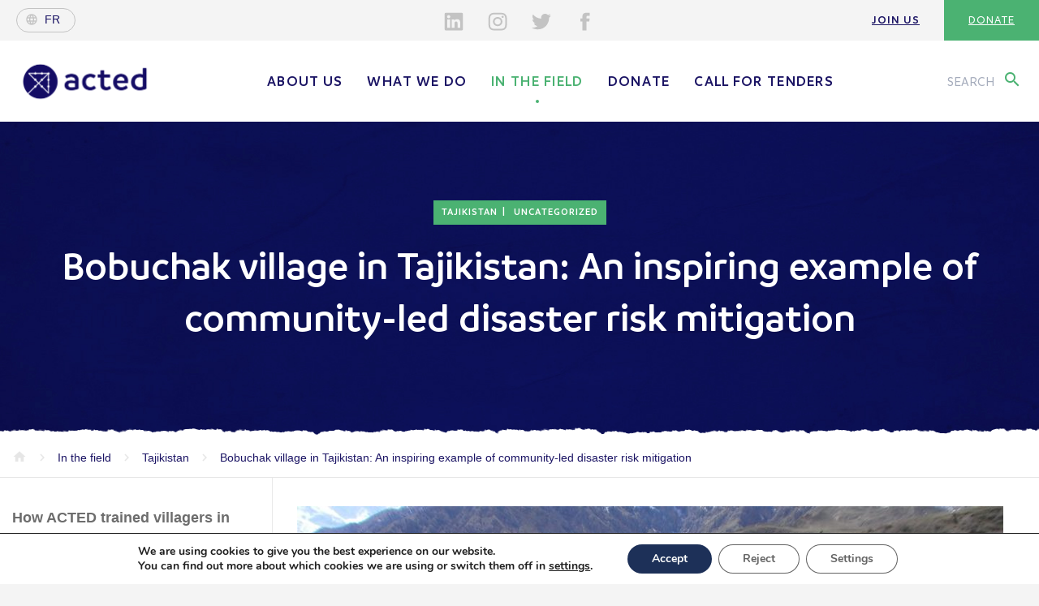

--- FILE ---
content_type: text/html; charset=UTF-8
request_url: https://www.acted.org/en/bobuchak-village-in-tajikistan-an-inspiring-example-of-community-led-disaster-risk-mitigation/
body_size: 17667
content:
<!DOCTYPE html><html><head lang="en-US"><meta charset="UTF-8"><meta name="viewport" content="width=device-width, initial-scale=1, shrink-to-fit=no"><meta name="turbolinks-cache-control" content="no-cache"><meta http-equiv="X-UA-Compatible" content="IE=edge"><link media="all" href="https://www.acted.org/wp-content/cache/autoptimize/1/css/autoptimize_dded744922c0ba2bbd644884bd5be298.css" rel="stylesheet"><link media="print" href="https://www.acted.org/wp-content/cache/autoptimize/1/css/autoptimize_2e84b55702c3892812f4300a2149390b.css" rel="stylesheet"><title>Bobuchak village in Tajikistan: An inspiring example of community-led disaster risk mitigation - Acted</title><link rel="icon" type="image/png" href="https://www.acted.org/wp-content/themes/acted2018/assets/favicon.png" /><meta name='robots' content='index, follow, max-image-preview:large, max-snippet:-1, max-video-preview:-1' /><link rel="alternate" href="https://www.acted.org/fr/a-bobuchak-des-villageois-mieux-prepares-aux-catastrophes/" hreflang="fr" /><link rel="alternate" href="https://www.acted.org/en/bobuchak-village-in-tajikistan-an-inspiring-example-of-community-led-disaster-risk-mitigation/" hreflang="en" /><link rel="canonical" href="https://www.acted.org/en/bobuchak-village-in-tajikistan-an-inspiring-example-of-community-led-disaster-risk-mitigation/" /><meta property="og:locale" content="en_US" /><meta property="og:locale:alternate" content="fr_FR" /><meta property="og:type" content="article" /><meta property="og:title" content="Bobuchak village in Tajikistan: An inspiring example of community-led disaster risk mitigation - Acted" /><meta property="og:url" content="https://www.acted.org/en/bobuchak-village-in-tajikistan-an-inspiring-example-of-community-led-disaster-risk-mitigation/" /><meta property="og:site_name" content="Acted" /><meta property="article:publisher" content="https://www.facebook.com/ngoACTED/" /><meta property="article:published_time" content="2017-09-18T16:56:08+00:00" /><meta property="article:modified_time" content="2018-03-21T14:13:33+00:00" /><meta name="twitter:card" content="summary_large_image" /><meta name="twitter:creator" content="@ACTED" /><meta name="twitter:site" content="@ACTED" /><meta name="twitter:label1" content="Written by" /><meta name="twitter:data1" content="" /> <script type="application/ld+json" class="yoast-schema-graph">{"@context":"https://schema.org","@graph":[{"@type":"Article","@id":"https://www.acted.org/en/bobuchak-village-in-tajikistan-an-inspiring-example-of-community-led-disaster-risk-mitigation/#article","isPartOf":{"@id":"https://www.acted.org/en/bobuchak-village-in-tajikistan-an-inspiring-example-of-community-led-disaster-risk-mitigation/"},"author":{"name":"","@id":""},"headline":"Bobuchak village in Tajikistan: An inspiring example of community-led disaster risk mitigation","datePublished":"2017-09-18T16:56:08+00:00","dateModified":"2018-03-21T14:13:33+00:00","mainEntityOfPage":{"@id":"https://www.acted.org/en/bobuchak-village-in-tajikistan-an-inspiring-example-of-community-led-disaster-risk-mitigation/"},"wordCount":12,"commentCount":0,"publisher":{"@id":"https://www.acted.org/en/#organization"},"keywords":["DRR - Disaster Risk Reduction","WASH - Water Sanitation and Hygiene"],"inLanguage":"en-US"},{"@type":"WebPage","@id":"https://www.acted.org/en/bobuchak-village-in-tajikistan-an-inspiring-example-of-community-led-disaster-risk-mitigation/","url":"https://www.acted.org/en/bobuchak-village-in-tajikistan-an-inspiring-example-of-community-led-disaster-risk-mitigation/","name":"Bobuchak village in Tajikistan: An inspiring example of community-led disaster risk mitigation - Acted","isPartOf":{"@id":"https://www.acted.org/en/#website"},"datePublished":"2017-09-18T16:56:08+00:00","dateModified":"2018-03-21T14:13:33+00:00","breadcrumb":{"@id":"https://www.acted.org/en/bobuchak-village-in-tajikistan-an-inspiring-example-of-community-led-disaster-risk-mitigation/#breadcrumb"},"inLanguage":"en-US","potentialAction":[{"@type":"ReadAction","target":["https://www.acted.org/en/bobuchak-village-in-tajikistan-an-inspiring-example-of-community-led-disaster-risk-mitigation/"]}]},{"@type":"BreadcrumbList","@id":"https://www.acted.org/en/bobuchak-village-in-tajikistan-an-inspiring-example-of-community-led-disaster-risk-mitigation/#breadcrumb","itemListElement":[{"@type":"ListItem","position":1,"name":"Accueil","item":"https://www.acted.org/en/"},{"@type":"ListItem","position":2,"name":"In the field","item":"https://www.acted.org/en/in-the-field/"},{"@type":"ListItem","position":3,"name":"Bobuchak village in Tajikistan: An inspiring example of community-led disaster risk mitigation"}]},{"@type":"WebSite","@id":"https://www.acted.org/en/#website","url":"https://www.acted.org/en/","name":"Acted","description":"Acted","publisher":{"@id":"https://www.acted.org/en/#organization"},"potentialAction":[{"@type":"SearchAction","target":{"@type":"EntryPoint","urlTemplate":"https://www.acted.org/en/?s={search_term_string}"},"query-input":{"@type":"PropertyValueSpecification","valueRequired":true,"valueName":"search_term_string"}}],"inLanguage":"en-US"},{"@type":"Organization","@id":"https://www.acted.org/en/#organization","name":"Acted","url":"https://www.acted.org/en/","logo":{"@type":"ImageObject","inLanguage":"en-US","@id":"https://www.acted.org/en/#/schema/logo/image/","url":"https://www.acted.org/wp-content/uploads/2019/02/22759-312252599928-3469552-n.jpg","contentUrl":"https://www.acted.org/wp-content/uploads/2019/02/22759-312252599928-3469552-n.jpg","width":603,"height":604,"caption":"Acted"},"image":{"@id":"https://www.acted.org/en/#/schema/logo/image/"},"sameAs":["https://www.facebook.com/ngoACTED/","https://x.com/ACTED","https://www.linkedin.com/company/acted/","https://www.youtube.com/user/NGOACTED"]},{"@type":"Person","@id":""}]}</script> <link rel='dns-prefetch' href='//challenges.cloudflare.com' /><link rel='dns-prefetch' href='//fonts.googleapis.com' /><link rel="alternate" title="oEmbed (JSON)" type="application/json+oembed" href="https://www.acted.org/wp-json/oembed/1.0/embed?url=https%3A%2F%2Fwww.acted.org%2Fen%2Fbobuchak-village-in-tajikistan-an-inspiring-example-of-community-led-disaster-risk-mitigation%2F&#038;lang=en" /><link rel="alternate" title="oEmbed (XML)" type="text/xml+oembed" href="https://www.acted.org/wp-json/oembed/1.0/embed?url=https%3A%2F%2Fwww.acted.org%2Fen%2Fbobuchak-village-in-tajikistan-an-inspiring-example-of-community-led-disaster-risk-mitigation%2F&#038;format=xml&#038;lang=en" /><link rel='stylesheet' id='material-icons-css' href='https://fonts.googleapis.com/icon?family=Material+Icons&#038;ver=867b51' type='text/css' media='all' /> <script type="text/javascript" src="https://www.acted.org/wp-content/themes/acted2018/bower_components/jquery/dist/jquery.min.js?ver=867b51" id="jquery-js"></script> <script type="text/javascript" src="https://www.acted.org/wp-content/themes/acted2018/js/ammap/ammap.js?ver=867b51" id="ammap-js"></script> <script type="text/javascript" src="https://www.acted.org/wp-content/themes/acted2018/js/ammap/maps/js/worldHigh.js?ver=867b51" id="worldmap-js"></script> <script type="text/javascript" src="https://www.acted.org/wp-content/themes/acted2018/js/ammap/themes/dark.js?ver=867b51" id="maptheme-js"></script> <script type="text/javascript" id="functions-js-extra">var ajax_params = {"ajax_url":"https://www.acted.org/wp-admin/admin-ajax.php","template_url":"https://www.acted.org/wp-content/themes/acted2018"};
//# sourceURL=functions-js-extra</script> <script type="text/javascript" src="https://www.acted.org/wp-content/themes/acted2018/js/min/functions-min.js?ver=867b51" id="functions-js"></script> <script type="text/javascript" id="cf7rl-redirect_method-js-extra">var cf7rl_ajax_object = {"cf7rl_ajax_url":"https://www.acted.org/wp-admin/admin-ajax.php","cf7rl_forms":"[\"|48885945|url|https:\\/\\/www.acted.org\\/en\\/confirmation-inscription-newsletter-acted\\/|0|\",\"|48882710|url|https:\\/\\/www.acted.org\\/fr\\/confirmation-inscription-newsletter-acted\\/|0|\"]","cf7rl_nonce":"19e86c9232"};
//# sourceURL=cf7rl-redirect_method-js-extra</script> <script type="text/javascript" src="https://www.acted.org/wp-content/plugins/cf7-redirect-thank-you-page/assets/js/redirect_method.js" id="cf7rl-redirect_method-js"></script> <link rel="https://api.w.org/" href="https://www.acted.org/wp-json/" /><link rel="alternate" title="JSON" type="application/json" href="https://www.acted.org/wp-json/wp/v2/posts/1245" /><link rel="EditURI" type="application/rsd+xml" title="RSD" href="https://www.acted.org/xmlrpc.php?rsd" /><link rel='shortlink' href='https://www.acted.org/?p=1245' /> <script type="text/javascript">var jQueryMigrateHelperHasSentDowngrade = false;

			window.onerror = function( msg, url, line, col, error ) {
				// Break out early, do not processing if a downgrade reqeust was already sent.
				if ( jQueryMigrateHelperHasSentDowngrade ) {
					return true;
                }

				var xhr = new XMLHttpRequest();
				var nonce = '3818f3c3dc';
				var jQueryFunctions = [
					'andSelf',
					'browser',
					'live',
					'boxModel',
					'support.boxModel',
					'size',
					'swap',
					'clean',
					'sub',
                ];
				var match_pattern = /\)\.(.+?) is not a function/;
                var erroredFunction = msg.match( match_pattern );

                // If there was no matching functions, do not try to downgrade.
                if ( null === erroredFunction || typeof erroredFunction !== 'object' || typeof erroredFunction[1] === "undefined" || -1 === jQueryFunctions.indexOf( erroredFunction[1] ) ) {
                    return true;
                }

                // Set that we've now attempted a downgrade request.
                jQueryMigrateHelperHasSentDowngrade = true;

				xhr.open( 'POST', 'https://www.acted.org/wp-admin/admin-ajax.php' );
				xhr.setRequestHeader( 'Content-Type', 'application/x-www-form-urlencoded' );
				xhr.onload = function () {
					var response,
                        reload = false;

					if ( 200 === xhr.status ) {
                        try {
                        	response = JSON.parse( xhr.response );

                        	reload = response.data.reload;
                        } catch ( e ) {
                        	reload = false;
                        }
                    }

					// Automatically reload the page if a deprecation caused an automatic downgrade, ensure visitors get the best possible experience.
					if ( reload ) {
						location.reload();
                    }
				};

				xhr.send( encodeURI( 'action=jquery-migrate-downgrade-version&_wpnonce=' + nonce ) );

				// Suppress error alerts in older browsers
				return true;
			}</script> <link rel="icon" href="https://www.acted.org/wp-content/uploads/2023/07/cropped-acted-logo-portrait-couleur-juste-cercle-et-fleche-32x32.png" sizes="32x32" /><link rel="icon" href="https://www.acted.org/wp-content/uploads/2023/07/cropped-acted-logo-portrait-couleur-juste-cercle-et-fleche-192x192.png" sizes="192x192" /><link rel="apple-touch-icon" href="https://www.acted.org/wp-content/uploads/2023/07/cropped-acted-logo-portrait-couleur-juste-cercle-et-fleche-180x180.png" /><meta name="msapplication-TileImage" content="https://www.acted.org/wp-content/uploads/2023/07/cropped-acted-logo-portrait-couleur-juste-cercle-et-fleche-270x270.png" /></head><body class="wp-singular post-template-default single single-post postid-1245 single-format-standard wp-theme-acted2018 position-relative "><section class="big-main-container"><header class="main-header hidden-xs" id="top"><section class="first-header d-none d-lg-block"><div class="float-left"> <a class="lang-selector d-flex align-items-center" href="https://www.acted.org/fr/a-bobuchak-des-villageois-mieux-prepares-aux-catastrophes/"><i class="material-icons md-18 globe">language</i><span>fr</span></a></div><div class="social-pre-header social-icons"><ul><li> <a href="https://www.linkedin.com/company/acted/?originalSubdomain=fr" target="_blank"> <svg aria-hidden="true" class="in"> <use xlink:href="https://www.acted.org/wp-content/themes/acted2018/assets/icons-svg/sprite.svg#icon-social_linkedin"></use> </svg> </a></li><li> <a href="https://instagram.com/actedngo" target="_blank"> <svg aria-hidden="true" class="insta"> <use xlink:href="https://www.acted.org/wp-content/themes/acted2018/assets/icons-svg/sprite.svg#icon-social_instagram"></use> </svg> </a></li><li> <a href="https://twitter.com/ACTED" target="_blank"> <svg aria-hidden="true" class="tw"> <use xlink:href="https://www.acted.org/wp-content/themes/acted2018/assets/icons-svg/sprite.svg#icon-social_twitter"></use> </svg> </a></li><li> <a href="https://www.facebook.com/ngoACTED/" target="_blank"> <svg aria-hidden="true" class="fb"> <use xlink:href="https://www.acted.org/wp-content/themes/acted2018/assets/icons-svg/sprite.svg#icon-social_facebook"></use> </svg> </a></li></ul></div><div class="float-right menu-right"><ul id="menu-navigation-pre-header-anglais" class="menu"><li id="menu-item-13329" class="menu-item menu-item-type-post_type menu-item-object-page menu-item-13329"><a href="https://www.acted.org/en/get-involved/join-us/">Join us</a></li><li id="menu-item-13325" class="menu-item menu-item-type-custom menu-item-object-custom menu-item-13325"><a href="https://acted.iraiser.eu/don">Donate</a></li></ul></div></section><section class="second-header " data-menustyle=""><section class="search-module"><div class="search-field"><div class="container"><div class="row"><div class="col-xl-12 contain-form"><form action="https://www.acted.org/en" method="GET"> <i class="material-icons icon-search">search</i> <input class="w-100" autocomplete="off" type="text" name="s" value="" placeholder="Search for a term, country, action..."></form> <button class="close-search-module"><i class="material-icons">close</i></button></div></div></div></div><div class="search-recommendations"><div class="recommendations-container"><div class="container"><div class="row"><div class="col-md-4"><p class="recommendation-title">Content <br> <span>—</span> suggestions</p></div><div class="col-md-4 recommendation-list"><ul><li> <a href="https://www.acted.org/en/get-involved/join-us/">Join us</a> <i class="material-icons">keyboard_arrow_right</i></li><li> <a href="https://www.acted.org/en/about-us/values-and-policies/code-of-conduct-and-policies/">Code of Conduct and Policies</a> <i class="material-icons">keyboard_arrow_right</i></li><li> <a href="https://www.acted.org/en/about-us/acted-group/">Acted Group</a> <i class="material-icons">keyboard_arrow_right</i></li><li> <a href="https://www.acted.org/en/get-involved/donate/">Donate</a> <i class="material-icons">keyboard_arrow_right</i></li></ul></div><div class="col-md-4 recommendation-list"><ul><li> <a href="https://www.acted.org/en/get-involved/">Get involved</a> <i class="material-icons">keyboard_arrow_right</i></li><li> <a href="https://www.acted.org/en/call-for-tenders/">Call for tenders</a> <i class="material-icons">keyboard_arrow_right</i></li><li> <a href="https://www.acted.org/en/get-involved/donate/">Donate</a> <i class="material-icons">keyboard_arrow_right</i></li></ul></div></div></div></div></div></section><div class="container"><div class="d-flex align-items-center"> <button class="burger" id="menu-responsive"> <svg id="burger-svg" data-name="Layer 1" xmlns="http://www.w3.org/2000/svg" viewBox="0 0 50 50"><title>Show / Hide Navigation</title> <rect class="burger-svg__base" width="20" height="20" fill="#fff"/> <g class="burger-svg__bars" fill="#4BB272"> <rect class="burger-svg__bar burger-svg__bar-1" x="14" y="18" width="22" height="2"/> <rect class="burger-svg__bar burger-svg__bar-2" x="14" y="24" width="22" height="2"/> <rect class="burger-svg__bar burger-svg__bar-3" x="14" y="30" width="22" height="2"/> </g> </svg> </button><div class="logo-container"> <a class="main-logo" href="https://www.acted.org/en">Acted - Acted</a></div><div class="main-nav-container d-none d-lg-block"><div class="lang-switch-respond text-center d-sm-block d-md-block d-lg-none"> <a class="lang-selector d-flex align-items-center" href="https://www.acted.org/fr/a-bobuchak-des-villageois-mieux-prepares-aux-catastrophes/"><i class="material-icons md-18 globe">language</i><span>fr</span></a></div><nav class="main-nav"><ul id="menu-menu-principal-anglais" class="menu"><li id="menu-item-8867" class="menu-item menu-item-type-post_type menu-item-object-page menu-item-has-children menu-item-8867"><a href="https://www.acted.org/en/about-us/">About us</a><span class="sub-menu-toggle"><span><svg aria-hidden="true" class="icon"><use xlink:href="https://www.acted.org/wp-content/themes/acted2018/assets/icons-svg/sprite.svg#icon-chevron_right"></use></svg></span></span><ul class="sub-menu"><li id="menu-item-8868" class="menu-item menu-item-type-post_type menu-item-object-page menu-item-8868"><a href="https://www.acted.org/en/about-us/values-and-policies/">Values and Policies</a></li><li id="menu-item-10119" class="menu-item menu-item-type-post_type menu-item-object-page menu-item-10119"><a href="https://www.acted.org/en/about-us/governance/">Governance</a></li><li id="menu-item-8869" class="menu-item menu-item-type-post_type menu-item-object-page menu-item-8869"><a href="https://www.acted.org/en/about-us/annual-report-2/">Annual Report</a></li><li id="menu-item-8870" class="menu-item menu-item-type-post_type menu-item-object-page menu-item-8870"><a href="https://www.acted.org/en/about-us/acted-group/">Acted Group</a></li><li id="menu-item-1263406" class="menu-item menu-item-type-post_type menu-item-object-page menu-item-1263406"><a href="https://www.acted.org/en/what-we-do/our-partners/partnerships/">Partnerships</a></li></ul></li><li id="menu-item-8871" class="menu-item menu-item-type-post_type menu-item-object-page menu-item-has-children menu-item-8871"><a href="https://www.acted.org/en/what-we-do/">What we do</a><span class="sub-menu-toggle"><span><svg aria-hidden="true" class="icon"><use xlink:href="https://www.acted.org/wp-content/themes/acted2018/assets/icons-svg/sprite.svg#icon-chevron_right"></use></svg></span></span><ul class="sub-menu"><li id="menu-item-8872" class="menu-item menu-item-type-post_type menu-item-object-page menu-item-8872"><a href="https://www.acted.org/en/what-we-do/our-programmes/">Our programmes</a></li><li id="menu-item-10111" class="menu-item menu-item-type-post_type menu-item-object-page menu-item-10111"><a href="https://www.acted.org/en/what-we-do/our-countries-of-operation/">Our countries of operation</a></li><li id="menu-item-21495798" class="menu-item menu-item-type-post_type menu-item-object-page menu-item-21495798"><a href="https://www.acted.org/en/noplanetb/">NOPLANETB</a></li><li id="menu-item-1289261" class="menu-item menu-item-type-post_type menu-item-object-page menu-item-1289261"><a href="https://www.acted.org/en/what-we-do/green-strategy/">Green Strategy</a></li><li id="menu-item-8873" class="menu-item menu-item-type-post_type menu-item-object-page menu-item-8873"><a href="https://www.acted.org/en/what-we-do/our-expertises/">Our expertise</a></li><li id="menu-item-10374" class="menu-item menu-item-type-post_type menu-item-object-page menu-item-10374"><a href="https://www.acted.org/en/what-we-do/our-partners/">Our partners</a></li></ul></li><li id="menu-item-10515" class="menu-item menu-item-type-post_type menu-item-object-page current_page_parent menu-item-has-children current-menu-item menu-item-10515"><a href="https://www.acted.org/en/in-the-field/" aria-current="page">In the field</a><span class="sub-menu-toggle"><span><svg aria-hidden="true" class="icon"><use xlink:href="https://www.acted.org/wp-content/themes/acted2018/assets/icons-svg/sprite.svg#icon-chevron_right"></use></svg></span></span><ul class="sub-menu"><li id="menu-item-8875" class="menu-item menu-item-type-taxonomy menu-item-object-types current-post-ancestor current-menu-parent current-post-parent menu-item-8875"><a href="https://www.acted.org/en/types/articles-en/">News</a></li><li id="menu-item-11221" class="menu-item menu-item-type-taxonomy menu-item-object-types menu-item-11221"><a href="https://www.acted.org/en/types/publications-en/">Publications</a></li><li id="menu-item-8762068" class="menu-item menu-item-type-post_type menu-item-object-page menu-item-8762068"><a href="https://www.acted.org/en/in-the-field/lebanon-acted-supports-communities-affected-by-the-conflict/">Lebanon emergency</a></li><li id="menu-item-1293192" class="menu-item menu-item-type-post_type menu-item-object-page menu-item-1293192"><a href="https://www.acted.org/en/crise-de-la-secheresse-dans-la-corne-de-lafrique/">Horn of Africa drought crisis</a></li><li id="menu-item-1291046" class="menu-item menu-item-type-post_type menu-item-object-page menu-item-1291046"><a href="https://www.acted.org/en/ukraine-emergency/">Ukraine emergency</a></li></ul></li><li id="menu-item-19107435" class="menu-item menu-item-type-custom menu-item-object-custom menu-item-19107435"><a href="https://acted.iraiser.eu/b?cid=11&#038;lang=en_EN">Donate</a></li><li id="menu-item-30117" class="menu-item menu-item-type-post_type menu-item-object-page menu-item-30117"><a href="https://www.acted.org/en/call-for-tenders/">Call for tenders</a></li></ul></nav><div class="social-pre-header social-icons text-center d-sm-block d-md-block d-lg-none"><ul><li> <a href="https://www.linkedin.com/company/acted/?originalSubdomain=fr" target="_blank"> <svg aria-hidden="true" class="in"> <use xlink:href="https://www.acted.org/wp-content/themes/acted2018/assets/icons-svg/sprite.svg#icon-social_linkedin"></use> </svg> </a></li><li> <a href="https://instagram.com/actedngo" target="_blank"> <svg aria-hidden="true" class="insta"> <use xlink:href="https://www.acted.org/wp-content/themes/acted2018/assets/icons-svg/sprite.svg#icon-social_instagram"></use> </svg> </a></li><li> <a href="https://twitter.com/ACTED" target="_blank"> <svg aria-hidden="true" class="tw"> <use xlink:href="https://www.acted.org/wp-content/themes/acted2018/assets/icons-svg/sprite.svg#icon-social_twitter"></use> </svg> </a></li><li> <a href="https://www.facebook.com/ngoACTED/" target="_blank"> <svg aria-hidden="true" class="fb"> <use xlink:href="https://www.acted.org/wp-content/themes/acted2018/assets/icons-svg/sprite.svg#icon-social_facebook"></use> </svg> </a></li></ul></div><div class="menu-right"><ul id="menu-navigation-pre-header-anglais-1" class="menu"><li class="menu-item menu-item-type-post_type menu-item-object-page menu-item-13329"><a href="https://www.acted.org/en/get-involved/join-us/">Join us</a></li><li class="menu-item menu-item-type-custom menu-item-object-custom menu-item-13325"><a href="https://acted.iraiser.eu/don">Donate</a></li></ul></div></div><div class=""><div class="search-call"> <button type="button" name="button"><span class="d-none d-xl-inline">Search</span> <i class="material-icons">search</i></button></div></div></div></div></section></header><section class="ban-top " data-menustyle=""><div class="image bg-blue " style=""><div class="container"><div class="row"><div class="col-md-12 text-center contain-title"><div class="table"><div class="table-cell"> <span class="ban-une"> <span>Tajikistan</span> <span>Uncategorized</span> </span><h1>Bobuchak village in Tajikistan: An inspiring example of community-led disaster risk mitigation</h1></div></div></div></div></div></div><div class="text-container position-relative"><div class="progress"></div><div class="bg-dechirure-top white"></div><div class="container"><div class="row"><div class="col-md-12 overflow-auto"><div class="breadcrumb"> <span property="itemListElement" typeof="ListItem"><a property="item" typeof="WebPage" title="Go to Acted." href="https://www.acted.org" class="home"><i class="material-icons icon-home">home</i></a><meta property="position" content="1"></span><i class="material-icons icon-arrow">keyboard_arrow_right</i> <span property="itemListElement" typeof="ListItem"><a property="item" typeof="WebPage" title="Go to In the field." href="https://www.acted.org/en/in-the-field/" class="post-root post post-post"><span property="name">In the field</span></a><meta property="position" content="2"></span><i class="material-icons icon-arrow">keyboard_arrow_right</i> <span property="itemListElement" typeof="ListItem"><a property="item" typeof="WebPage" title="Go to the Tajikistan Pays archives." href="https://www.acted.org/en/intervention-countries/tajikistan-en/" class="taxonomy tax-countries"><span property="name">Tajikistan</span></a><meta property="position" content="3"></span><i class="material-icons icon-arrow">keyboard_arrow_right</i> <span property="itemListElement" typeof="ListItem"><a property="item" typeof="WebPage" title="Go to Bobuchak village in Tajikistan: An inspiring example of community-led disaster risk mitigation." href="https://www.acted.org/en/bobuchak-village-in-tajikistan-an-inspiring-example-of-community-led-disaster-risk-mitigation/" class="post post-post current-item"><span property="name">Bobuchak village in Tajikistan: An inspiring example of community-led disaster risk mitigation</span></a><meta property="position" content="4"></span></div></div></div></div></div></section><section class="article-main position-relative"><div class="container container-article position-relative"><div class="arround-share"><nav class="share-article"><ul><li> <a href="https://www.facebook.com/dialog/share?app_id=2477895922436606&display=page&href=https://www.acted.org/en/bobuchak-village-in-tajikistan-an-inspiring-example-of-community-led-disaster-risk-mitigation/" target="_blank" class="fb"> <svg aria-hidden="true"> <use xlink:href="https://www.acted.org/wp-content/themes/acted2018/assets/icons-svg/sprite.svg#icon-social_facebook"></use> </svg> </a></li><li> <a href="https://twitter.com/intent/tweet?url=https://www.acted.org/en/bobuchak-village-in-tajikistan-an-inspiring-example-of-community-led-disaster-risk-mitigation/&text=Bobuchak village in Tajikistan: An inspiring example of community-led disaster risk mitigation&via=ACTED&hashtags=acted" target="_blank"  class="tw"> <svg aria-hidden="true"> <use xlink:href="https://www.acted.org/wp-content/themes/acted2018/assets/icons-svg/sprite.svg#icon-social_twitter"></use> </svg> </a></li><li> <a href="https://www.linkedin.com/shareArticle?url=https://www.acted.org/en/bobuchak-village-in-tajikistan-an-inspiring-example-of-community-led-disaster-risk-mitigation/&title=Bobuchak village in Tajikistan: An inspiring example of community-led disaster risk mitigation"  class="lin" target="_blank"> <svg aria-hidden="true"> <use xlink:href="https://www.acted.org/wp-content/themes/acted2018/assets/icons-svg/sprite.svg#icon-social_linkedin"></use> </svg> </a></li></ul></nav></div><div class="row"><div class="col-md-3 menu-articles-scroll"><nav class="nav-article"><ul class="menu"><li><a href="#anchor-1" data-turbolinks="false">How ACTED trained villagers in Tajikistan to prepare for natural disasters</a></li><li><a href="#anchor-2" data-turbolinks="false">Pledging risk reduction through direct involvement of the local population</a></li></ul><div class="separator"></div><div class="tags"><ul><li><a href="https://www.acted.org/en/tag/drr-disaster-risk-reduction/" rel="tag">DRR - Disaster Risk Reduction</a></li><li><a href="https://www.acted.org/en/tag/wash-water-sanitation-and-hygiene/" rel="tag">WASH - Water Sanitation and Hygiene</a></li></ul></div> <a href="https://www.acted.org/en/countries/tajikistan/" class="cta cta-blue"> More about<br> ACTED                       Tajikistan </a></nav></div><div class="col-md-9"><div class="arround-cpn"><section class="cpn-img-full"><div class="img-full full-descr"> <noscript><img class="img-fluid" src="https://www.acted.org/wp-content/uploads/2018/03/figure-4-bank-protection-in-bobuchak-village-1-870x653.jpg" width="870" height="653" alt=""></noscript><img class="lazyload img-fluid" src='data:image/svg+xml,%3Csvg%20xmlns=%22http://www.w3.org/2000/svg%22%20viewBox=%220%200%20870%20653%22%3E%3C/svg%3E' data-src="https://www.acted.org/wp-content/uploads/2018/03/figure-4-bank-protection-in-bobuchak-village-1-870x653.jpg" width="870" height="653" alt=""><div class="img-infos all-infos"><div class="legend">©ACTED</div><div class="clearfix"></div><div class="description">Bank protection in Bobuchak village</div></div></div></section><section class="cpn-title-anchor"><h2 id="anchor-1">How ACTED trained villagers in Tajikistan to prepare for natural disasters</h2></section><section class="cpn-text"><p style="background: white;margin: 9.0pt 0cm 9.0pt 0cm">In reaction to a natural disaster risk assessment conducted in the village of Bobuchak, ACTED, together with Helvetas and GIZ, adopted an original approach to reduce risks and build preparedness of the community.</p><p style="background: white;margin: 9.0pt 0cm 9.0pt 0cm">Bobuchak is a small rural mountainous village, located in the middle part of the Ak-Suu watershed (altitude-1799m) in Rosrovut Jamoat of Devashtich district, in Tajikistan. According to the results of the natural disaster risk assessment conducted in the village, Bobuchak can be considered as at high risk of disaster. In fact, it is highly vulnerable to mudflows, which every year cause damage to households, social facilities, and livestock. All in all, the village houses 513 people.</p><p style="background: white;margin: 9.0pt 0cm 9.0pt 0cm">As part of a national water resources management project, ACTED, Helvetas and GIZ developed a community-based approach to improve watershed management and reduce the risks of disaster. To this end, ACTED provided a series of training sessions directly to community members, involving them in restoration works as demonstration models, so that they could apply in practice the skills and knowledge received during the trainings. This allowed them to execute the mitigation activities planned for reducing the risk of disasters, using improvised inexpensive means.</p></section><section class="cpn-img-full"><div class="img-full full-descr"> <noscript><img class="img-fluid" src="https://www.acted.org/wp-content/uploads/2018/03/figure-2b-conduction-of-restoration-activities-by-population-of-bobuchak-village-1-870x653.jpg" width="870" height="653" alt=""></noscript><img class="lazyload img-fluid" src='data:image/svg+xml,%3Csvg%20xmlns=%22http://www.w3.org/2000/svg%22%20viewBox=%220%200%20870%20653%22%3E%3C/svg%3E' data-src="https://www.acted.org/wp-content/uploads/2018/03/figure-2b-conduction-of-restoration-activities-by-population-of-bobuchak-village-1-870x653.jpg" width="870" height="653" alt=""><div class="img-infos all-infos"><div class="legend">©ACTED</div><div class="clearfix"></div><div class="description">Conduction of restoration activities by population of Bobuchak village</div></div></div></section><section class="cpn-title-anchor"><h2 id="anchor-2">Pledging risk reduction through direct involvement of the local population</h2></section><section class="cpn-text"><p style="background: white;margin: 9.0pt 0cm 9.0pt 0cm">In April 2016, the population of Bobuchak village decided to set-up a living palisade by planting native seedlings and shrubs such as elm trees and dog rose as a fence and by placing water tanks for their irrigation, due to the limited water available in the village. All the required works were executed by community members themselves, using the means readily available in the village, such as stones, seedlings, shrubs and wire. Moreover, members of community-based organizations set up a series of activities to involve school children in the gardening and watering of the seedlings. In this way children can observe the restoration process, and through the direct observation they can understand the root causes of mudflows and the irrational use of natural resources.</p></section><section class="cpn-img-full"><div class="img-full full-descr"> <noscript><img class="img-fluid" src="https://www.acted.org/wp-content/uploads/2018/03/figure-2a-conduction-of-restoration-activities-by-population-of-bobuchak-village-1-870x653.jpg" width="870" height="653" alt=""></noscript><img class="lazyload img-fluid" src='data:image/svg+xml,%3Csvg%20xmlns=%22http://www.w3.org/2000/svg%22%20viewBox=%220%200%20870%20653%22%3E%3C/svg%3E' data-src="https://www.acted.org/wp-content/uploads/2018/03/figure-2a-conduction-of-restoration-activities-by-population-of-bobuchak-village-1-870x653.jpg" width="870" height="653" alt=""><div class="img-infos all-infos"><div class="legend">©ACTED</div><div class="clearfix"></div><div class="description">Conduction of restoration activities by population of Bobuchak village</div></div></div></section><section class="cpn-text"><p>Nonetheless, the measures implemented are still not sufficient to reduce the risk of mudflows in the village. Moreover, such interventions should be carried out on a yearly basis, because after mudflows, rubbles tend to cover everything. Building up on the work of villagers and on the deep assessment, ACTED decided to implement in August 2016 two additional mitigation projects in this village: “Bank protection” and “Rehabilitation of mud channel”. These have significantly reduced the risk of natural disasters for 109 households, schools, a medical centre, as well as a tea house and a mosque.</p><p>It is crucial to directly involve the local population in the process so that they can understand by doing the meaning of what is happening. Why do mudflows become worse every year in the village? What are the main reasons for their occurrence? What should be done to reduce disaster risk? Directly involving local population in the project implementation, in particular women, teenagers and the elderly, was pivotal for building the capacity of the community members in disaster risk reduction.</p><p>By implementing integrated mitigation projects with restoration components in Bobuchak, ACTED not only aims to reduce the vulnerability of the villagers, but also to provide an example and inspiration for the conduction of restoration activities in neighboring villages with similar or high risk of disaster.</p><p><noscript><img decoding="async" class="alignnone wp-image-1242" src="https://www.acted.org/wp-content/uploads/2018/03/logo20water20eng-300x118.jpg" alt="" width="236" height="93" srcset="https://www.acted.org/wp-content/uploads/2018/03/logo20water20eng-300x118.jpg 300w, https://www.acted.org/wp-content/uploads/2018/03/logo20water20eng-177x70.jpg 177w, https://www.acted.org/wp-content/uploads/2018/03/logo20water20eng-200x79.jpg 200w, https://www.acted.org/wp-content/uploads/2018/03/logo20water20eng.jpg 580w" sizes="(max-width: 236px) 100vw, 236px" /></noscript><img decoding="async" class="lazyload alignnone wp-image-1242" src='data:image/svg+xml,%3Csvg%20xmlns=%22http://www.w3.org/2000/svg%22%20viewBox=%220%200%20236%2093%22%3E%3C/svg%3E' data-src="https://www.acted.org/wp-content/uploads/2018/03/logo20water20eng-300x118.jpg" alt="" width="236" height="93" data-srcset="https://www.acted.org/wp-content/uploads/2018/03/logo20water20eng-300x118.jpg 300w, https://www.acted.org/wp-content/uploads/2018/03/logo20water20eng-177x70.jpg 177w, https://www.acted.org/wp-content/uploads/2018/03/logo20water20eng-200x79.jpg 200w, https://www.acted.org/wp-content/uploads/2018/03/logo20water20eng.jpg 580w" data-sizes="(max-width: 236px) 100vw, 236px" /><noscript><img decoding="async" class="alignnone wp-image-576" src="https://www.acted.org/wp-content/uploads/2018/03/sdc-swiss-agency-for-development-and-cooperation-logo-300x100.jpg" alt="" width="273" height="91" srcset="https://www.acted.org/wp-content/uploads/2018/03/sdc-swiss-agency-for-development-and-cooperation-logo-300x100.jpg 300w, https://www.acted.org/wp-content/uploads/2018/03/sdc-swiss-agency-for-development-and-cooperation-logo-768x256.jpg 768w, https://www.acted.org/wp-content/uploads/2018/03/sdc-swiss-agency-for-development-and-cooperation-logo-1024x342.jpg 1024w, https://www.acted.org/wp-content/uploads/2018/03/sdc-swiss-agency-for-development-and-cooperation-logo-870x290.jpg 870w, https://www.acted.org/wp-content/uploads/2018/03/sdc-swiss-agency-for-development-and-cooperation-logo-200x67.jpg 200w, https://www.acted.org/wp-content/uploads/2018/03/sdc-swiss-agency-for-development-and-cooperation-logo.jpg 1772w" sizes="(max-width: 273px) 100vw, 273px" /></noscript><img decoding="async" class="lazyload alignnone wp-image-576" src='data:image/svg+xml,%3Csvg%20xmlns=%22http://www.w3.org/2000/svg%22%20viewBox=%220%200%20273%2091%22%3E%3C/svg%3E' data-src="https://www.acted.org/wp-content/uploads/2018/03/sdc-swiss-agency-for-development-and-cooperation-logo-300x100.jpg" alt="" width="273" height="91" data-srcset="https://www.acted.org/wp-content/uploads/2018/03/sdc-swiss-agency-for-development-and-cooperation-logo-300x100.jpg 300w, https://www.acted.org/wp-content/uploads/2018/03/sdc-swiss-agency-for-development-and-cooperation-logo-768x256.jpg 768w, https://www.acted.org/wp-content/uploads/2018/03/sdc-swiss-agency-for-development-and-cooperation-logo-1024x342.jpg 1024w, https://www.acted.org/wp-content/uploads/2018/03/sdc-swiss-agency-for-development-and-cooperation-logo-870x290.jpg 870w, https://www.acted.org/wp-content/uploads/2018/03/sdc-swiss-agency-for-development-and-cooperation-logo-200x67.jpg 200w, https://www.acted.org/wp-content/uploads/2018/03/sdc-swiss-agency-for-development-and-cooperation-logo.jpg 1772w" data-sizes="(max-width: 273px) 100vw, 273px" /></p></section></div></div></div></div></section><section class="component-rh-slider position-relative" id='slider-rh-0'><div class="overflow-hidden"><div class="container slider-rh-container"><div class="row row-eq-height"><div class="col-md-3 position-relative slider-informations"><p class="slider-title">News from <br><span>—</span> the field</p><div class="slider-nav"> <a href="#" data-turbolinks="false" class="prev" ><i class="material-icons">arrow_back</i></a> <a href="#" data-turbolinks="false" class="next"><i class="material-icons">arrow_forward</i></a></div></div><div class="col-md-9"><div class="slider-rh"><div class="slidee row-equal-height clearfix"><div class="item article-item article-col"><div class="image-container"> <a class="image" style="background-image: url(https://www.acted.org/wp-content/uploads/2018/03/03-how-simple-stones-can-protect-hundreds-of-lives-05december2017.png);" href="https://www.acted.org/en/how-simple-stones-can-protect-hundreds-of-lives/"></a></div><div class="content-container"><div class="content"><div class="meta"> <a href="https://www.acted.org/en/intervention-countries/tajikistan-en/">Tajikistan</a></div><h2 class="title"><a href="https://www.acted.org/en/how-simple-stones-can-protect-hundreds-of-lives/">How simple stones can protect hundreds of lives</a></h2></div></div></div><div class="item article-item article-col"><div class="image-container"> <a class="image" style="background-image: url(https://www.acted.org/wp-content/uploads/2018/09/tajikistan-water-for-sustainable-development-670x482.jpg);" href="https://www.acted.org/en/committing-to-a-more-sustainable-world-an-expertise-in-water-management-and-gender/"></a></div><div class="content-container"><div class="content"><div class="meta"> <a href="https://www.acted.org/en/intervention-countries/tajikistan-en/">Tajikistan</a></div><h2 class="title"><a href="https://www.acted.org/en/committing-to-a-more-sustainable-world-an-expertise-in-water-management-and-gender/">Committing to a more sustainable world: An expertise in water management and gender</a></h2></div></div></div><div class="item article-item article-col"><div class="image-container"> <a class="image" style="background-image: url(https://www.acted.org/wp-content/themes/acted2018/assets/backgrounds/texture-new.jpg);" href="https://www.acted.org/en/reducing-the-risk-of-disasters-in-bobuchak-village-as-example-for-other-communities/"></a></div><div class="content-container"><div class="content"><div class="meta"> <a href="https://www.acted.org/en/intervention-countries/tajikistan-en/">Tajikistan</a></div><h2 class="title"><a href="https://www.acted.org/en/reducing-the-risk-of-disasters-in-bobuchak-village-as-example-for-other-communities/">Reducing the risk of disasters in Bobuchak village as example for other communities</a></h2></div></div></div><div class="item article-item article-col"><div class="image-container"> <a class="image" style="background-image: url(https://www.acted.org/wp-content/themes/acted2018/assets/backgrounds/texture-new.jpg);" href="https://www.acted.org/en/acted-and-euav-stories-of-motivation-mobilisation-and-solidarity-beyond-borders/"></a></div><div class="content-container"><div class="content"><div class="meta"> <a href="https://www.acted.org/en/intervention-countries/senegal-2/">Senegal</a></div><h2 class="title"><a href="https://www.acted.org/en/acted-and-euav-stories-of-motivation-mobilisation-and-solidarity-beyond-borders/">ACTED and EUAV: Stories of motivation, mobilisation and solidarity beyond borders!</a></h2></div></div></div><div class="item article-item article-col"><div class="image-container"> <a class="image" style="background-image: url(https://www.acted.org/wp-content/uploads/2018/03/tadjikistan-1-670x482.jpg);" href="https://www.acted.org/en/water-in-tajikistan-abundant-yet-challenging/"></a></div><div class="content-container"><div class="content"><div class="meta"> <a href="https://www.acted.org/en/intervention-countries/tajikistan-en/">Tajikistan</a></div><h2 class="title"><a href="https://www.acted.org/en/water-in-tajikistan-abundant-yet-challenging/">Water in Tajikistan, abundant yet challenging</a></h2></div></div></div><div class="item article-item article-col"><div class="image-container"> <a class="image" style="background-image: url(https://www.acted.org/wp-content/uploads/2018/09/photo2-1-670x482.jpg);" href="https://www.acted.org/en/how-kyrgyz-and-tajiks-can-help-each-other-reduce-disaster-risks/"></a></div><div class="content-container"><div class="content"><div class="meta"> <a href="https://www.acted.org/en/intervention-countries/tajikistan-en/">Tajikistan</a></div><h2 class="title"><a href="https://www.acted.org/en/how-kyrgyz-and-tajiks-can-help-each-other-reduce-disaster-risks/">How Kyrgyz and Tajiks can help each other reduce disaster risks</a></h2></div></div></div><div class="item article-item article-col"><div class="image-container"> <a class="image" style="background-image: url(https://www.acted.org/wp-content/uploads/2018/04/euaidvolunteers-en-2016-1-570x482.png);" href="https://www.acted.org/en/learning-and-supporting/"></a></div><div class="content-container"><div class="content"><div class="meta"> <a href="https://www.acted.org/en/intervention-countries/tajikistan-en/">Tajikistan</a></div><h2 class="title"><a href="https://www.acted.org/en/learning-and-supporting/">Learning and Supporting</a></h2></div></div></div><div class="item article-item article-col"><div class="image-container"> <a class="image" style="background-image: url(https://www.acted.org/wp-content/uploads/2023/12/2023-08-09-13.25.52-670x482.jpg);" href="https://www.acted.org/en/tajikistan-alichor-village-shukrona-homestay/"></a></div><div class="content-container"><div class="content"><div class="meta"> <a href="https://www.acted.org/en/intervention-countries/tajikistan-en/">Tajikistan</a></div><h2 class="title"><a href="https://www.acted.org/en/tajikistan-alichor-village-shukrona-homestay/">Tajikistan, Alichor Village: “Shukrona” homestay</a></h2></div></div></div><div class="item article-item article-col"><div class="image-container"> <a class="image" style="background-image: url(https://www.acted.org/wp-content/uploads/2018/03/03-drr-2017-7-670x482.jpg);" href="https://www.acted.org/en/home-safe-home-a-glimpse-of-disaster-risk-reduction-mechanisms-in-tajikistan/"></a></div><div class="content-container"><div class="content"><div class="meta"> <a href="https://www.acted.org/en/intervention-countries/tajikistan-en/">Tajikistan</a></div><h2 class="title"><a href="https://www.acted.org/en/home-safe-home-a-glimpse-of-disaster-risk-reduction-mechanisms-in-tajikistan/">Home Safe Home: A glimpse of disaster risk reduction mechanisms in Tajikistan</a></h2></div></div></div><div class="item article-item article-col"><div class="image-container"> <a class="image" style="background-image: url(https://www.acted.org/wp-content/themes/acted2018/assets/backgrounds/texture-new.jpg);" href="https://www.acted.org/en/bobuchak-village-in-tajikistan-an-inspiring-example-of-community-led-disaster-risk-mitigation/"></a></div><div class="content-container"><div class="content"><div class="meta"> <a href="https://www.acted.org/en/intervention-countries/tajikistan-en/">Tajikistan</a></div><h2 class="title"><a href="https://www.acted.org/en/bobuchak-village-in-tajikistan-an-inspiring-example-of-community-led-disaster-risk-mitigation/">Bobuchak village in Tajikistan: An inspiring example of community-led disaster risk mitigation</a></h2></div></div></div><div class="item article-item article-col"><div class="image-container"> <a class="image" style="background-image: url(https://www.acted.org/wp-content/uploads/2019/11/img-2723-670x482.jpg);" href="https://www.acted.org/en/environmental-protection-without-borders-in-tajikistan-and-kyrgyzstan/"></a></div><div class="content-container"><div class="content"><div class="meta"> <a href="https://www.acted.org/en/intervention-countries/tajikistan-en/">Tajikistan</a></div><h2 class="title"><a href="https://www.acted.org/en/environmental-protection-without-borders-in-tajikistan-and-kyrgyzstan/">Environmental Protection without Borders in Tajikistan and Kyrgyzstan</a></h2></div></div></div><div class="item article-item article-col"><div class="image-container"> <a class="image" style="background-image: url(https://www.acted.org/wp-content/themes/acted2018/assets/backgrounds/texture-new.jpg);" href="https://www.acted.org/en/community-based-anticipation-strategies-to-save-lives/"></a></div><div class="content-container"><div class="content"><div class="meta"> <a href="https://www.acted.org/en/intervention-countries/tajikistan-en/">Tajikistan</a></div><h2 class="title"><a href="https://www.acted.org/en/community-based-anticipation-strategies-to-save-lives/">Community-based anticipation strategies to save lives</a></h2></div></div></div></div></div></div></div><div class="row cta-list-row"><div class="col-md-4 offset-md-4"> <a class="cta cta-red w-100" href="https://www.acted.org/en/in-the-field/">See all posts</a></div></div></div><div class="bg-dechirure-top grey inverse"></div></section><section class="big-footer"><section class="component-newletter position-relative"><div class="bg-dechirure-top inverse white"></div><div class="container"><div class="row mb-5"><div class="col-md-12 mb-3 position-relative section-title text-center"><h2 class="title coral text-center uppercase mb-4">SIGN UP TO OUR LATEST NEWS</h2><p>Stay in touch with Acted teams in the field</p></div></div><div class="wpcf7 no-js" id="wpcf7-f48885945-o1" lang="fr-FR" dir="ltr" data-wpcf7-id="48885945"><div class="screen-reader-response"><p role="status" aria-live="polite" aria-atomic="true"></p><ul></ul></div><form action="/en/bobuchak-village-in-tajikistan-an-inspiring-example-of-community-led-disaster-risk-mitigation/#wpcf7-f48885945-o1" method="post" class="wpcf7-form init" aria-label="Formulaire de contact" novalidate="novalidate" data-status="init"><fieldset class="hidden-fields-container"><input type="hidden" name="_wpcf7" value="48885945" /><input type="hidden" name="_wpcf7_version" value="6.1.4" /><input type="hidden" name="_wpcf7_locale" value="fr_FR" /><input type="hidden" name="_wpcf7_unit_tag" value="wpcf7-f48885945-o1" /><input type="hidden" name="_wpcf7_container_post" value="0" /><input type="hidden" name="_wpcf7_posted_data_hash" value="" /><input type="hidden" name="_wpcf7dtx_version" value="5.0.4" /></fieldset><div class="wpcf7-turnstile cf-turnstile" data-sitekey="0x4AAAAAABoLWcNyau4UkyrA" data-response-field-name="_wpcf7_turnstile_response"></div><div class="row"><div class="col-md-3 mb-3"><span class="wpcf7-form-control-wrap" data-name="PRENOM"><input size="40" maxlength="200" class="wpcf7-form-control wpcf7-text wpcf7-validates-as-required input form-control" aria-required="true" aria-invalid="false" placeholder="Your first name" value="" type="text" name="PRENOM" /></span></div><div class="col-md-3 mb-3"><span class="wpcf7-form-control-wrap" data-name="NOM"><input size="40" maxlength="200" class="wpcf7-form-control wpcf7-text wpcf7-validates-as-required input form-control" aria-required="true" aria-invalid="false" placeholder="Your last name" value="" type="text" name="NOM" /></span></div><div class="col-md-6 mb-3"><div class="input-group"><span class="wpcf7-form-control-wrap" data-name="EMAIL"><input size="40" maxlength="400" class="wpcf7-form-control wpcf7-email wpcf7-validates-as-required wpcf7-text wpcf7-validates-as-email input form-control" aria-required="true" aria-invalid="false" placeholder="Your email" value="" type="email" name="EMAIL" /></span><div class="input-group-append"><button class="wpcf7-form-control wpcf7-submit btn btn-primary custom-btn-style button editable btn btn-outline-secondary" type="submit" data-editfield="subscribe">Subscribe</button></div></div></div></div><div class="row"><div class="col-md-12 text-center mt-5"> <span class="wpcf7-form-control-wrap" data-name="acceptance-734"><span class="wpcf7-form-control wpcf7-acceptance"><span class="wpcf7-list-item"><label><input type="checkbox" name="acceptance-734" value="1" aria-invalid="false" /><span class="wpcf7-list-item-label">When subscribing to the Acted Newsletter, I agree to receive information from the charity, and for my personal data to be processed for this end.</span></label></span></span></span></div></div><input type='hidden' class='wpcf7-pum' value='{"closepopup":false,"closedelay":0,"openpopup":false,"openpopup_id":0}' /><div class="wpcf7-response-output" aria-hidden="true"></div></form></div><div class="row"><div class="col-md-12 mt-5 text-center"><div style="display: none;">6695</div><p class="small">Your email will only be used to send you our newsletter and other relevant information about Acted. You may unsubscribe at any moment by clicking on the unsubscribe button at the bottom of all our emails. <a href="https://www.acted.org/en/terms-and-conditions/" target="_blank"> For more details</a>.</p></div></div></div></section><footer class="main-footer"><section class="footer-top"><div class="container"><div class="row d-flex align-items-center"><div class="col-md-2 d-none d-sm-none d-md-block"> <noscript><img src="https://www.acted.org/wp-content/themes/acted2018/assets/nouveau-logo/logo-acted-blanc.png" class="img-fluid" width="176" height="68"></noscript><img src='data:image/svg+xml,%3Csvg%20xmlns=%22http://www.w3.org/2000/svg%22%20viewBox=%220%200%20176%2068%22%3E%3C/svg%3E' data-src="https://www.acted.org/wp-content/themes/acted2018/assets/nouveau-logo/logo-acted-blanc.png" class="lazyload img-fluid" width="176" height="68"></div><div class="col-md-8 text-center main-footer-container d-none d-sm-none d-md-block"><nav class="nav-main-footer"><ul id="menu-navigation-principale-footer-anglais" class="menu"><li id="menu-item-8880" class="menu-item menu-item-type-post_type menu-item-object-page menu-item-8880"><a href="https://www.acted.org/en/about-us/">About us</a></li><li id="menu-item-8881" class="menu-item menu-item-type-post_type menu-item-object-page menu-item-8881"><a href="https://www.acted.org/en/what-we-do/">What we do</a></li><li id="menu-item-8882" class="menu-item menu-item-type-post_type menu-item-object-page menu-item-8882"><a href="https://www.acted.org/en/get-involved/">Get involved</a></li><li class="menu-item menu-item-type-post_type menu-item-object-page current_page_parent current-menu-item menu-item-10515"><a href="https://www.acted.org/en/in-the-field/" aria-current="page">In the field</a></li></ul></nav></div><div class="col-md-2 back-to-top-container text-right"> <button class="back-to-top-footer">Return to top</button></div></div></div></section><section class="footer-center"><div class="container"><div class="row row-eq-height"><div class="col-md-3"><ul id="menu-navigation-footer-left-anglais" class="mini-menu-footer"><li id="menu-item-31158" class="menu-item menu-item-type-custom menu-item-object-custom menu-item-31158"><a href="https://acted.iraiser.eu/don/~my-donation">Donate</a></li><li id="menu-item-31162" class="menu-item menu-item-type-post_type menu-item-object-page menu-item-31162"><a href="https://www.acted.org/en/what-we-do/our-programmes/">Our programmes</a></li><li id="menu-item-31159" class="menu-item menu-item-type-post_type menu-item-object-page menu-item-31159"><a href="https://www.acted.org/en/get-involved/join-us/faq/">FAQ Human Resources</a></li><li id="menu-item-1281802" class="menu-item menu-item-type-post_type menu-item-object-page menu-item-1281802"><a href="https://www.acted.org/en/mediaroom/">Media Room</a></li></ul></div><div class="col-md-6 text-center"><ul class="footer-pays-list d-none d-sm-none d-md-block"><li> <a href="https://www.acted.org/en/countries/afghanistan/" title="Link to : Afghanistan" rel="Link to : Afghanistan">Afghanistan</a></li><li> <a href="https://www.acted.org/en/countries/armenia/" title="Link to : Armenia" rel="Link to : Armenia">Armenia</a></li><li> <a href="https://www.acted.org/en/countries/bangladesh/" title="Link to : Bangladesh" rel="Link to : Bangladesh">Bangladesh</a></li><li> <a href="https://www.acted.org/en/countries/burkina-faso/" title="Link to : Burkina Faso" rel="Link to : Burkina Faso">Burkina Faso</a></li><li> <a href="https://www.acted.org/en/countries/car/" title="Link to : Central African Republic" rel="Link to : Central African Republic">Central African Republic</a></li><li> <a href="https://www.acted.org/en/countries/chad/" title="Link to : Chad" rel="Link to : Chad">Chad</a></li><li> <a href="https://www.acted.org/en/countries/cote-divoire/" title="Link to : Côte d&#8217;Ivoire" rel="Link to : Côte d&#8217;Ivoire">Côte d&#8217;Ivoire</a></li><li> <a href="https://www.acted.org/en/countries/drc/" title="Link to : Democratic Republic of the Congo" rel="Link to : Democratic Republic of the Congo">Democratic Republic of the Congo</a></li><li> <a href="https://www.acted.org/en/countries/ethiopia/" title="Link to : Ethiopia" rel="Link to : Ethiopia">Ethiopia</a></li><li> <a href="https://www.acted.org/en/countries/france/" title="Link to : France" rel="Link to : France">France</a></li><li> <a href="https://www.acted.org/en/countries/haiti/" title="Link to : Haiti" rel="Link to : Haiti">Haiti</a></li><li> <a href="https://www.acted.org/en/countries/iraq/" title="Link to : Iraq" rel="Link to : Iraq">Iraq</a></li><li> <a href="https://www.acted.org/en/countries/jordan/" title="Link to : Jordan" rel="Link to : Jordan">Jordan</a></li><li> <a href="https://www.acted.org/en/countries/kenya/" title="Link to : Kenya" rel="Link to : Kenya">Kenya</a></li><li> <a href="https://www.acted.org/en/countries/kyrgyzstan/" title="Link to : Kyrgyzstan" rel="Link to : Kyrgyzstan">Kyrgyzstan</a></li><li> <a href="https://www.acted.org/en/countries/lebanon/" title="Link to : Lebanon" rel="Link to : Lebanon">Lebanon</a></li><li> <a href="https://www.acted.org/en/countries/libya/" title="Link to : Libya" rel="Link to : Libya">Libya</a></li><li> <a href="https://www.acted.org/en/countries/mali/" title="Link to : Mali" rel="Link to : Mali">Mali</a></li><li> <a href="https://www.acted.org/en/countries/mayotte-france/" title="Link to : Mayotte (France)" rel="Link to : Mayotte (France)">Mayotte (France)</a></li><li> <a href="https://www.acted.org/en/countries/moldova/" title="Link to : Moldova" rel="Link to : Moldova">Moldova</a></li><li> <a href="https://www.acted.org/en/countries/morocco/" title="Link to : Morocco" rel="Link to : Morocco">Morocco</a></li><li> <a href="https://www.acted.org/en/countries/mozambique/" title="Link to : Mozambique" rel="Link to : Mozambique">Mozambique</a></li><li> <a href="https://www.acted.org/en/countries/myanmar/" title="Link to : Myanmar" rel="Link to : Myanmar">Myanmar</a></li><li> <a href="https://www.acted.org/en/countries/opt/" title="Link to : Occupied Palestinian Territory" rel="Link to : Occupied Palestinian Territory">Occupied Palestinian Territory</a></li><li> <a href="https://www.acted.org/en/countries/pakistan/" title="Link to : Pakistan" rel="Link to : Pakistan">Pakistan</a></li><li> <a href="https://www.acted.org/en/countries/philippines/" title="Link to : Philippines" rel="Link to : Philippines">Philippines</a></li><li> <a href="https://www.acted.org/en/countries/rep-congo/" title="Link to : Republic of Congo" rel="Link to : Republic of Congo">Republic of Congo</a></li><li> <a href="https://www.acted.org/en/countries/somalia/" title="Link to : Somalia" rel="Link to : Somalia">Somalia</a></li><li> <a href="https://www.acted.org/en/countries/south-sudan/" title="Link to : South Sudan" rel="Link to : South Sudan">South Sudan</a></li><li> <a href="https://www.acted.org/en/countries/sri-lanka/" title="Link to : Sri Lanka" rel="Link to : Sri Lanka">Sri Lanka</a></li><li> <a href="https://www.acted.org/en/countries/sudan/" title="Link to : Sudan" rel="Link to : Sudan">Sudan</a></li><li> <a href="https://www.acted.org/en/countries/syria/" title="Link to : Syria" rel="Link to : Syria">Syria</a></li><li> <a href="https://www.acted.org/en/countries/tajikistan/" title="Link to : Tajikistan" rel="Link to : Tajikistan">Tajikistan</a></li><li> <a href="https://www.acted.org/en/countries/thailand/" title="Link to : Thailand" rel="Link to : Thailand">Thailand</a></li><li> <a href="https://www.acted.org/en/countries/tunisia/" title="Link to : Tunisia" rel="Link to : Tunisia">Tunisia</a></li><li> <a href="https://www.acted.org/en/countries/turkiye/" title="Link to : Türkiye" rel="Link to : Türkiye">Türkiye</a></li><li> <a href="https://www.acted.org/en/countries/uganda/" title="Link to : Uganda" rel="Link to : Uganda">Uganda</a></li><li> <a href="https://www.acted.org/en/countries/ukraine/" title="Link to : Ukraine" rel="Link to : Ukraine">Ukraine</a></li><li> <a href="https://www.acted.org/en/countries/uzbekistan/" title="Link to : Uzbekistan" rel="Link to : Uzbekistan">Uzbekistan</a></li><li> <a href="https://www.acted.org/en/countries/venezuela/" title="Link to : Venezuela" rel="Link to : Venezuela">Venezuela</a></li><li> <a href="https://www.acted.org/en/countries/yemen-2/" title="Link to : Yemen" rel="Link to : Yemen">Yemen</a></li></ul><div class="social-icons"><ul><li> <a href="https://www.facebook.com/ngoACTED/" target="_blank"> <svg aria-hidden="true" class="fb"> <use xlink:href="https://www.acted.org/wp-content/themes/acted2018/assets/icons-svg/sprite.svg#icon-social_facebook"></use> </svg> </a></li><li> <a href="https://twitter.com/ACTED" target="_blank"> <svg aria-hidden="true" class="tw"> <use xlink:href="https://www.acted.org/wp-content/themes/acted2018/assets/icons-svg/sprite.svg#icon-social_twitter"></use> </svg> </a></li><li> <a href="https://www.linkedin.com/company/acted/" target="_blank"> <svg aria-hidden="true" class="in"> <use xlink:href="https://www.acted.org/wp-content/themes/acted2018/assets/icons-svg/sprite.svg#icon-social_linkedin"></use> </svg> </a></li><li> <a href="https://www.instagram.com/actedngo/" target="_blank"> <svg aria-hidden="true" class="insta"> <use xlink:href="https://www.acted.org/wp-content/themes/acted2018/assets/icons-svg/sprite.svg#icon-social_instagram"></use> </svg> </a></li><li> <a href="https://www.youtube.com/user/NGOACTED" target="_blank"> <svg aria-hidden="true" class="yt"> <use xlink:href="https://www.acted.org/wp-content/themes/acted2018/assets/icons-svg/sprite.svg#icon-social_youtube"></use> </svg> </a></li></ul></div></div><div class="col-md-3 text-right d-flex align-items-center justify-content-end d-none d-sm-none d-md-block"> <a href="http://www.donenconfiance.org/" target="_blank" class="d-none d-sm-none d-md-block"><noscript><img src="https://www.acted.org/wp-content/themes/acted2018/assets/don.png" class="img-fluid" width="130" height="129"></noscript><img src='data:image/svg+xml,%3Csvg%20xmlns=%22http://www.w3.org/2000/svg%22%20viewBox=%220%200%20130%20129%22%3E%3C/svg%3E' data-src="https://www.acted.org/wp-content/themes/acted2018/assets/don.png" class="lazyload img-fluid" width="130" height="129"></a></div></div></div></section><section class="footer-mini"><div class="container"><div class="row d-flex align-items-center"><div class="col-md-3 d-none d-sm-none d-md-block"><div class="float-left"> <a class="lang-selector d-flex align-items-center" href="https://www.acted.org/fr/a-bobuchak-des-villageois-mieux-prepares-aux-catastrophes/"><i class="material-icons md-18 globe">language</i><span>fr</span></a></div></div><div class="col-md-6 text-center"><div class="menu-mini"><ul id="menu-navigation-footer-mini-anglais" class="menu"><li id="menu-item-8885" class="menu-item menu-item-type-post_type menu-item-object-page menu-item-8885"><a href="https://www.acted.org/en/call-for-tenders/">Call for tenders</a></li><li id="menu-item-10620" class="menu-item menu-item-type-post_type menu-item-object-page menu-item-10620"><a href="https://www.acted.org/en/mediaroom/">Media Room</a></li><li id="menu-item-10886" class="menu-item menu-item-type-post_type menu-item-object-page menu-item-10886"><a href="https://www.acted.org/en/contact/">Contact us</a></li><li id="menu-item-8887" class="menu-item menu-item-type-post_type menu-item-object-page menu-item-8887"><a href="https://www.acted.org/en/terms-and-conditions/">Terms and conditions</a></li></ul></div></div><div class="col-md-3 text-right"><p class="copyright-footer">© 2026 Acted • All right reserved</p></div></div></div></section></footer></section> <script type="speculationrules">{"prefetch":[{"source":"document","where":{"and":[{"href_matches":"/*"},{"not":{"href_matches":["/wp-*.php","/wp-admin/*","/wp-content/uploads/*","/wp-content/*","/wp-content/plugins/*","/wp-content/themes/acted2018/*","/*\\?(.+)"]}},{"not":{"selector_matches":"a[rel~=\"nofollow\"]"}},{"not":{"selector_matches":".no-prefetch, .no-prefetch a"}}]},"eagerness":"conservative"}]}</script> <aside id="moove_gdpr_cookie_info_bar" class="moove-gdpr-info-bar-hidden moove-gdpr-align-center moove-gdpr-light-scheme gdpr_infobar_postion_bottom" aria-label="GDPR Cookie Banner" style="display: none;"><div class="moove-gdpr-info-bar-container"><div class="moove-gdpr-info-bar-content"><div class="moove-gdpr-cookie-notice"><p>We are using cookies to give you the best experience on our website.</p><p>You can find out more about which cookies we are using or switch them off in <button  aria-haspopup="true" data-href="#moove_gdpr_cookie_modal" class="change-settings-button">settings</button>.</p></div><div class="moove-gdpr-button-holder"> <button class="mgbutton moove-gdpr-infobar-allow-all gdpr-fbo-0" aria-label="Accept" >Accept</button> <button class="mgbutton moove-gdpr-infobar-reject-btn gdpr-fbo-1 "  aria-label="Reject">Reject</button> <button class="mgbutton moove-gdpr-infobar-settings-btn change-settings-button gdpr-fbo-2" aria-haspopup="true" data-href="#moove_gdpr_cookie_modal"  aria-label="Settings">Settings</button></div></div></div></aside> <noscript><style>.lazyload{display:none;}</style></noscript><script data-noptimize="1">window.lazySizesConfig=window.lazySizesConfig||{};window.lazySizesConfig.loadMode=1;</script><script async data-noptimize="1" src='https://www.acted.org/wp-content/plugins/autoptimize/classes/external/js/lazysizes.min.js?ao_version=3.1.14'></script><script type="text/javascript" src="https://www.acted.org/wp-includes/js/dist/hooks.min.js?ver=dd5603f07f9220ed27f1" id="wp-hooks-js"></script> <script type="text/javascript" src="https://www.acted.org/wp-includes/js/dist/i18n.min.js?ver=c26c3dc7bed366793375" id="wp-i18n-js"></script> <script type="text/javascript" id="wp-i18n-js-after">wp.i18n.setLocaleData( { 'text direction\u0004ltr': [ 'ltr' ] } );
//# sourceURL=wp-i18n-js-after</script> <script type="text/javascript" src="https://www.acted.org/wp-content/plugins/contact-form-7/includes/swv/js/index.js?ver=6.1.4" id="swv-js"></script> <script type="text/javascript" id="contact-form-7-js-before">var wpcf7 = {
    "api": {
        "root": "https:\/\/www.acted.org\/wp-json\/",
        "namespace": "contact-form-7\/v1"
    }
};
//# sourceURL=contact-form-7-js-before</script> <script type="text/javascript" src="https://www.acted.org/wp-content/plugins/contact-form-7/includes/js/index.js?ver=6.1.4" id="contact-form-7-js"></script> <script type="text/javascript" src="https://challenges.cloudflare.com/turnstile/v0/api.js" id="cloudflare-turnstile-js" data-wp-strategy="async"></script> <script type="text/javascript" id="cloudflare-turnstile-js-after">document.addEventListener( 'wpcf7submit', e => turnstile.reset() );
//# sourceURL=cloudflare-turnstile-js-after</script> <script type="text/javascript" id="moove_gdpr_frontend-js-extra">var moove_frontend_gdpr_scripts = {"ajaxurl":"https://www.acted.org/wp-admin/admin-ajax.php","post_id":"1245","plugin_dir":"https://www.acted.org/wp-content/plugins/gdpr-cookie-compliance","show_icons":"all","is_page":"","ajax_cookie_removal":"false","strict_init":"2","enabled_default":{"strict":1,"third_party":0,"advanced":0,"performance":0,"preference":0},"geo_location":"false","force_reload":"true","is_single":"1","hide_save_btn":"false","current_user":"0","cookie_expiration":"365","script_delay":"2000","close_btn_action":"1","close_btn_rdr":"","scripts_defined":"{\"cache\":true,\"header\":\"\",\"body\":\"\",\"footer\":\"\",\"thirdparty\":{\"header\":\"\\t\\t\\t\\t\\t\\t\\t\\t\u003C!-- Google tag (gtag.js) - Google Analytics 4 --\u003E\\n\\t\\t\\t\\t\u003Cscript data-gdpr src=\\\"https:\\/\\/www.googletagmanager.com\\/gtag\\/js?id=G-JPRYPBS9D8\\\" data-type=\\\"gdpr-integration\\\"\u003E\u003C\\/script\u003E\\n\\t\\t\\t\\t\u003Cscript data-gdpr data-type=\\\"gdpr-integration\\\"\u003E\\n\\t\\t\\t\\t\\twindow.dataLayer = window.dataLayer || [];\\n\\t\\t\\t\\t\\tfunction gtag(){dataLayer.push(arguments);}\\n\\t\\t\\t\\t\\tgtag('js', new Date());\\n\\n\\t\\t\\t\\t\\tgtag('config', 'G-JPRYPBS9D8');\\n\\t\\t\\t\\t\u003C\\/script\u003E\\n\\t\\t\\t\\t\\t\\t\\t\\t\\t\\t\\t\\t\\t\\t\\t\\t\u003C!-- Global site tag (gtag.js) - Google Ads --\u003E\\n\\t\\t\\t\\t\u003Cscript data-gdpr type=\\\"text\\/javascript\\\" data-type=\\\"gdpr-integration\\\" src=\\\"https:\\/\\/www.googletagmanager.com\\/gtag\\/js?id=G-JPRYPBS9D8\\\"\u003E\u003C\\/script\u003E\\n\\t\\t\\t\\t\u003Cscript data-gdpr data-type=\\\"gdpr-integration\\\"\u003E\\n\\t\\t\\t\\t\\twindow.dataLayer = window.dataLayer || [];\\n\\t\\t\\t\\t\\tfunction gtag(){dataLayer.push(arguments);}\\n\\t\\t\\t\\t\\tgtag('js', new Date());\\n\\t\\t\\t\\t\\tgtag('config', 'G-JPRYPBS9D8');\\n\\t\\t\\t\\t\u003C\\/script\u003E\\n\\t\\t\\t\\t\u003C!-- End Google Ads --\u003E\\n\\t\\t\\t\\t\\t\\t\\t\\t\",\"body\":\"\",\"footer\":\"\"},\"strict\":{\"header\":\"\",\"body\":\"\",\"footer\":\"\"},\"advanced\":{\"header\":\"\",\"body\":\"\",\"footer\":\"\"}}","gdpr_scor":"true","wp_lang":"_en","wp_consent_api":"false","gdpr_nonce":"fd2e364d9a"};
//# sourceURL=moove_gdpr_frontend-js-extra</script> <script type="text/javascript" src="https://www.acted.org/wp-content/plugins/gdpr-cookie-compliance/dist/scripts/main.js?ver=5.0.9" id="moove_gdpr_frontend-js"></script> <script type="text/javascript" id="moove_gdpr_frontend-js-after">var gdpr_consent__strict = "false"
var gdpr_consent__thirdparty = "false"
var gdpr_consent__advanced = "false"
var gdpr_consent__performance = "false"
var gdpr_consent__preference = "false"
var gdpr_consent__cookies = ""
//# sourceURL=moove_gdpr_frontend-js-after</script> <script id="wp-emoji-settings" type="application/json">{"baseUrl":"https://s.w.org/images/core/emoji/17.0.2/72x72/","ext":".png","svgUrl":"https://s.w.org/images/core/emoji/17.0.2/svg/","svgExt":".svg","source":{"concatemoji":"https://www.acted.org/wp-includes/js/wp-emoji-release.min.js?ver=867b51"}}</script> <script type="module">/*! This file is auto-generated */
const a=JSON.parse(document.getElementById("wp-emoji-settings").textContent),o=(window._wpemojiSettings=a,"wpEmojiSettingsSupports"),s=["flag","emoji"];function i(e){try{var t={supportTests:e,timestamp:(new Date).valueOf()};sessionStorage.setItem(o,JSON.stringify(t))}catch(e){}}function c(e,t,n){e.clearRect(0,0,e.canvas.width,e.canvas.height),e.fillText(t,0,0);t=new Uint32Array(e.getImageData(0,0,e.canvas.width,e.canvas.height).data);e.clearRect(0,0,e.canvas.width,e.canvas.height),e.fillText(n,0,0);const a=new Uint32Array(e.getImageData(0,0,e.canvas.width,e.canvas.height).data);return t.every((e,t)=>e===a[t])}function p(e,t){e.clearRect(0,0,e.canvas.width,e.canvas.height),e.fillText(t,0,0);var n=e.getImageData(16,16,1,1);for(let e=0;e<n.data.length;e++)if(0!==n.data[e])return!1;return!0}function u(e,t,n,a){switch(t){case"flag":return n(e,"\ud83c\udff3\ufe0f\u200d\u26a7\ufe0f","\ud83c\udff3\ufe0f\u200b\u26a7\ufe0f")?!1:!n(e,"\ud83c\udde8\ud83c\uddf6","\ud83c\udde8\u200b\ud83c\uddf6")&&!n(e,"\ud83c\udff4\udb40\udc67\udb40\udc62\udb40\udc65\udb40\udc6e\udb40\udc67\udb40\udc7f","\ud83c\udff4\u200b\udb40\udc67\u200b\udb40\udc62\u200b\udb40\udc65\u200b\udb40\udc6e\u200b\udb40\udc67\u200b\udb40\udc7f");case"emoji":return!a(e,"\ud83e\u1fac8")}return!1}function f(e,t,n,a){let r;const o=(r="undefined"!=typeof WorkerGlobalScope&&self instanceof WorkerGlobalScope?new OffscreenCanvas(300,150):document.createElement("canvas")).getContext("2d",{willReadFrequently:!0}),s=(o.textBaseline="top",o.font="600 32px Arial",{});return e.forEach(e=>{s[e]=t(o,e,n,a)}),s}function r(e){var t=document.createElement("script");t.src=e,t.defer=!0,document.head.appendChild(t)}a.supports={everything:!0,everythingExceptFlag:!0},new Promise(t=>{let n=function(){try{var e=JSON.parse(sessionStorage.getItem(o));if("object"==typeof e&&"number"==typeof e.timestamp&&(new Date).valueOf()<e.timestamp+604800&&"object"==typeof e.supportTests)return e.supportTests}catch(e){}return null}();if(!n){if("undefined"!=typeof Worker&&"undefined"!=typeof OffscreenCanvas&&"undefined"!=typeof URL&&URL.createObjectURL&&"undefined"!=typeof Blob)try{var e="postMessage("+f.toString()+"("+[JSON.stringify(s),u.toString(),c.toString(),p.toString()].join(",")+"));",a=new Blob([e],{type:"text/javascript"});const r=new Worker(URL.createObjectURL(a),{name:"wpTestEmojiSupports"});return void(r.onmessage=e=>{i(n=e.data),r.terminate(),t(n)})}catch(e){}i(n=f(s,u,c,p))}t(n)}).then(e=>{for(const n in e)a.supports[n]=e[n],a.supports.everything=a.supports.everything&&a.supports[n],"flag"!==n&&(a.supports.everythingExceptFlag=a.supports.everythingExceptFlag&&a.supports[n]);var t;a.supports.everythingExceptFlag=a.supports.everythingExceptFlag&&!a.supports.flag,a.supports.everything||((t=a.source||{}).concatemoji?r(t.concatemoji):t.wpemoji&&t.twemoji&&(r(t.twemoji),r(t.wpemoji)))});
//# sourceURL=https://www.acted.org/wp-includes/js/wp-emoji-loader.min.js</script>  <button data-href="#moove_gdpr_cookie_modal" aria-haspopup="true"  id="moove_gdpr_save_popup_settings_button" style='display: none;' class="" aria-label="Change cookie settings"> <span class="moove_gdpr_icon"> <svg viewBox="0 0 512 512" xmlns="http://www.w3.org/2000/svg" style="max-width: 30px; max-height: 30px;"> <g data-name="1"> <path d="M293.9,450H233.53a15,15,0,0,1-14.92-13.42l-4.47-42.09a152.77,152.77,0,0,1-18.25-7.56L163,413.53a15,15,0,0,1-20-1.06l-42.69-42.69a15,15,0,0,1-1.06-20l26.61-32.93a152.15,152.15,0,0,1-7.57-18.25L76.13,294.1a15,15,0,0,1-13.42-14.91V218.81A15,15,0,0,1,76.13,203.9l42.09-4.47a152.15,152.15,0,0,1,7.57-18.25L99.18,148.25a15,15,0,0,1,1.06-20l42.69-42.69a15,15,0,0,1,20-1.06l32.93,26.6a152.77,152.77,0,0,1,18.25-7.56l4.47-42.09A15,15,0,0,1,233.53,48H293.9a15,15,0,0,1,14.92,13.42l4.46,42.09a152.91,152.91,0,0,1,18.26,7.56l32.92-26.6a15,15,0,0,1,20,1.06l42.69,42.69a15,15,0,0,1,1.06,20l-26.61,32.93a153.8,153.8,0,0,1,7.57,18.25l42.09,4.47a15,15,0,0,1,13.41,14.91v60.38A15,15,0,0,1,451.3,294.1l-42.09,4.47a153.8,153.8,0,0,1-7.57,18.25l26.61,32.93a15,15,0,0,1-1.06,20L384.5,412.47a15,15,0,0,1-20,1.06l-32.92-26.6a152.91,152.91,0,0,1-18.26,7.56l-4.46,42.09A15,15,0,0,1,293.9,450ZM247,420h33.39l4.09-38.56a15,15,0,0,1,11.06-12.91A123,123,0,0,0,325.7,356a15,15,0,0,1,17,1.31l30.16,24.37,23.61-23.61L372.06,328a15,15,0,0,1-1.31-17,122.63,122.63,0,0,0,12.49-30.14,15,15,0,0,1,12.92-11.06l38.55-4.1V232.31l-38.55-4.1a15,15,0,0,1-12.92-11.06A122.63,122.63,0,0,0,370.75,187a15,15,0,0,1,1.31-17l24.37-30.16-23.61-23.61-30.16,24.37a15,15,0,0,1-17,1.31,123,123,0,0,0-30.14-12.49,15,15,0,0,1-11.06-12.91L280.41,78H247l-4.09,38.56a15,15,0,0,1-11.07,12.91A122.79,122.79,0,0,0,201.73,142a15,15,0,0,1-17-1.31L154.6,116.28,131,139.89l24.38,30.16a15,15,0,0,1,1.3,17,123.41,123.41,0,0,0-12.49,30.14,15,15,0,0,1-12.91,11.06l-38.56,4.1v33.38l38.56,4.1a15,15,0,0,1,12.91,11.06A123.41,123.41,0,0,0,156.67,311a15,15,0,0,1-1.3,17L131,358.11l23.61,23.61,30.17-24.37a15,15,0,0,1,17-1.31,122.79,122.79,0,0,0,30.13,12.49,15,15,0,0,1,11.07,12.91ZM449.71,279.19h0Z" fill="currentColor"/> <path d="M263.71,340.36A91.36,91.36,0,1,1,355.08,249,91.46,91.46,0,0,1,263.71,340.36Zm0-152.72A61.36,61.36,0,1,0,325.08,249,61.43,61.43,0,0,0,263.71,187.64Z" fill="currentColor"/> </g> </svg> </span> <span class="moove_gdpr_text">Change cookie settings</span> </button> <dialog id="moove_gdpr_cookie_modal" class="gdpr_lightbox-hide" aria-modal="true" aria-label="GDPR Settings Screen"><div class="moove-gdpr-modal-content moove-clearfix logo-position-left moove_gdpr_modal_theme_v2"> <button class="moove-gdpr-modal-close" autofocus aria-label="Close GDPR Cookie Settings"> <span class="gdpr-sr-only">Close GDPR Cookie Settings</span> <span class="gdpr-icon moovegdpr-arrow-close"> </span> </button><div class="moove-gdpr-modal-left-content"><ul id="moove-gdpr-menu"><li class="menu-item-on menu-item-privacy_overview menu-item-selected"> <button data-href="#privacy_overview" class="moove-gdpr-tab-nav" aria-label="Privacy"> <span class="gdpr-nav-tab-title">Privacy</span> </button></li><li class="menu-item-strict-necessary-cookies menu-item-off"> <button data-href="#strict-necessary-cookies" class="moove-gdpr-tab-nav" aria-label="Manage Your Cookies"> <span class="gdpr-nav-tab-title">Manage Your Cookies</span> </button></li><li class="menu-item-off menu-item-third_party_cookies"> <button data-href="#third_party_cookies" class="moove-gdpr-tab-nav" aria-label="Google Analytics"> <span class="gdpr-nav-tab-title">Google Analytics</span> </button></li><li class="menu-item-moreinfo menu-item-off"> <button data-href="#cookie_policy_modal" class="moove-gdpr-tab-nav" aria-label="Acted Cookie Policy"> <span class="gdpr-nav-tab-title">Acted Cookie Policy</span> </button></li></ul></div><div class="moove-gdpr-modal-right-content"><div class="moove-gdpr-modal-title"><div> <span class="tab-title">Privacy</span></div><div class="moove-gdpr-company-logo-holder"> <noscript><img src="https://www.acted.org/wp-content/uploads/2018/05/cookie-acted-300x127.png" alt=""   width="300"  height="127"  class="img-responsive" /></noscript><img src='data:image/svg+xml,%3Csvg%20xmlns=%22http://www.w3.org/2000/svg%22%20viewBox=%220%200%20300%20127%22%3E%3C/svg%3E' data-src="https://www.acted.org/wp-content/uploads/2018/05/cookie-acted-300x127.png" alt=""   width="300"  height="127"  class="lazyload img-responsive" /></div></div><div class="main-modal-content"><div class="moove-gdpr-tab-content"><div id="privacy_overview" class="moove-gdpr-tab-main"><div class="moove-gdpr-tab-main-content"><p>This website uses cookies so that we can provide you with the best user experience possible. Cookie information is stored in your browser and performs functions such as recognising you when you return to our website and helping our team to understand which sections of the website you find most interesting and useful, so we can improve your browsing experience and the information made available.</p><p>You can adjust all of your cookie settings by navigating the tabs on the left hand side.</p><p>According to the French law N• 78-17 of 6 January 1978 on computing, data and liberties (CNIL), all users who has deposited nominal information either directly or indirectly, may ask for the submission of this nominal information through a request to Acted Data Protection Officer either by <a href="mailto:dpo@acted.org">email</a> or in written to Acted DPO, 33, rue Godot de Mauroy, 75009 Paris, France – and have them edited or suppressed.</p><p><a href="https://www.acted.org/en/terms-and-conditions/" target="_blank" rel="noopener">Terms and conditions</a> of the Acted website are available <a href="https://www.acted.org/en/terms-and-conditions/" target="_blank" rel="noopener">here</a>.</p></div></div><div id="strict-necessary-cookies" class="moove-gdpr-tab-main" > <span class="tab-title">Manage Your Cookies</span><div class="moove-gdpr-tab-main-content"><p>Enabling the Strictly Necessary Cookie allows us to save your preferences for cookie settings and ease your browsing experience with us.</p><div class="moove-gdpr-status-bar "><div class="gdpr-cc-form-wrap"><div class="gdpr-cc-form-fieldset"> <label class="cookie-switch" for="moove_gdpr_strict_cookies"> <span class="gdpr-sr-only">Enable or Disable Cookies</span> <input type="checkbox" aria-label="Manage Your Cookies"  value="check" name="moove_gdpr_strict_cookies" id="moove_gdpr_strict_cookies"> <span class="cookie-slider cookie-round gdpr-sr" data-text-enable="Enabled" data-text-disabled="Disabled"> <span class="gdpr-sr-label"> <span class="gdpr-sr-enable">Enabled</span> <span class="gdpr-sr-disable">Disabled</span> </span> </span> </label></div></div></div></div></div><div id="third_party_cookies" class="moove-gdpr-tab-main" > <span class="tab-title">Google Analytics</span><div class="moove-gdpr-tab-main-content"><p>This website uses Google Analytics to collect anonymous information such as the number of visitors to the site, and the most popular pages.</p><p>Keeping this cookie enabled helps us to improve our website.</p><div class="moove-gdpr-status-bar"><div class="gdpr-cc-form-wrap"><div class="gdpr-cc-form-fieldset"> <label class="cookie-switch" for="moove_gdpr_performance_cookies"> <span class="gdpr-sr-only">Enable or Disable Cookies</span> <input type="checkbox" aria-label="Google Analytics" value="check" name="moove_gdpr_performance_cookies" id="moove_gdpr_performance_cookies" disabled> <span class="cookie-slider cookie-round gdpr-sr" data-text-enable="Enabled" data-text-disabled="Disabled"> <span class="gdpr-sr-label"> <span class="gdpr-sr-enable">Enabled</span> <span class="gdpr-sr-disable">Disabled</span> </span> </span> </label></div></div></div></div></div><div id="cookie_policy_modal" class="moove-gdpr-tab-main" > <span class="tab-title">Acted Cookie Policy</span><div class="moove-gdpr-tab-main-content"><p>While on our website, cookie files may be deposited on your terminal (computer, smartphone, or any other terminal).</p><p>Cookie files are needed for the smooth running of the website and allows the drawing of analytical statistics to improve our contents. Data collected to this end is strictly anonymous.</p><p>Links to external social networks on the Acted website do not include tracing systems and will not share any personal data.</p><p>More information about our <a href="https://www.acted.org/en/terms-and-conditions/" target="_blank" rel="noopener">Cookie Policy</a></p></div></div></div></div><div class="moove-gdpr-modal-footer-content"><div class="moove-gdpr-button-holder"> <button class="mgbutton moove-gdpr-modal-allow-all button-visible" aria-label="Enable All">Enable All</button> <button class="mgbutton moove-gdpr-modal-reject-all button-visible" aria-label="Reject All">Reject All</button> <button class="mgbutton moove-gdpr-modal-save-settings button-visible" aria-label="Save Changes">Save Changes</button></div><div class="moove-gdpr-branding-cnt"></div></div></div><div class="moove-clearfix"></div></div> </dialog></section></body></html>

--- FILE ---
content_type: image/svg+xml
request_url: https://www.acted.org/wp-content/themes/acted2018/assets/icons-svg/sprite.svg
body_size: 771121
content:
<svg xmlns="http://www.w3.org/2000/svg"><symbol id="icon-d_rotation" viewBox="0 0 16 16"><title>d_rotation</title><path d="M5.013 14.32c-2.18-1.027-3.74-3.147-3.98-5.653h-1c0.34 4.107 3.773 7.333 7.967 7.333l0.44-0.020-2.54-2.54-0.887 0.88zM5.607 9.973c-0.127 0-0.247-0.020-0.347-0.053-0.107-0.040-0.193-0.087-0.267-0.16-0.073-0.067-0.133-0.147-0.173-0.247-0.040-0.093-0.060-0.2-0.060-0.313h-0.867c0 0.24 0.047 0.453 0.14 0.633s0.22 0.333 0.373 0.46c0.16 0.12 0.34 0.213 0.547 0.273 0.2 0.067 0.413 0.1 0.64 0.1 0.247 0 0.48-0.033 0.687-0.1 0.213-0.067 0.4-0.167 0.553-0.293s0.28-0.287 0.367-0.48c0.087-0.193 0.133-0.407 0.133-0.647 0-0.127-0.013-0.253-0.047-0.373s-0.080-0.233-0.153-0.34c-0.067-0.107-0.16-0.2-0.267-0.287-0.113-0.087-0.247-0.153-0.407-0.207 0.133-0.060 0.247-0.133 0.347-0.22s0.18-0.18 0.247-0.28c0.067-0.1 0.113-0.2 0.147-0.307s0.047-0.213 0.047-0.32c0-0.24-0.040-0.453-0.12-0.64s-0.193-0.34-0.34-0.46c-0.133-0.127-0.313-0.22-0.513-0.287-0.207-0.060-0.433-0.093-0.68-0.093-0.24 0-0.46 0.033-0.667 0.107-0.2 0.073-0.38 0.173-0.527 0.3-0.14 0.127-0.253 0.273-0.34 0.447-0.080 0.173-0.12 0.36-0.12 0.567h0.867c0-0.113 0.020-0.213 0.060-0.3s0.093-0.167 0.167-0.227c0.073-0.060 0.153-0.113 0.253-0.147s0.2-0.053 0.32-0.053c0.267 0 0.467 0.067 0.593 0.207 0.127 0.133 0.193 0.327 0.193 0.573 0 0.12-0.020 0.227-0.053 0.327s-0.093 0.18-0.167 0.247c-0.073 0.067-0.167 0.12-0.273 0.16s-0.24 0.060-0.387 0.060h-0.513v0.687h0.513c0.147 0 0.28 0.013 0.4 0.047s0.22 0.087 0.3 0.153c0.080 0.073 0.147 0.16 0.193 0.267s0.067 0.233 0.067 0.38c0 0.273-0.080 0.48-0.233 0.62-0.153 0.153-0.367 0.22-0.633 0.22zM11.307 6.027c-0.213-0.22-0.467-0.393-0.76-0.513-0.287-0.12-0.613-0.18-0.973-0.18h-1.573v5.333h1.533c0.367 0 0.707-0.060 1.007-0.18s0.56-0.287 0.773-0.507c0.213-0.22 0.38-0.487 0.493-0.793 0.113-0.313 0.173-0.66 0.173-1.047v-0.267c0-0.387-0.060-0.733-0.173-1.047-0.12-0.313-0.287-0.58-0.5-0.8zM11.047 8.133c0 0.28-0.033 0.527-0.093 0.753-0.067 0.22-0.16 0.413-0.287 0.567s-0.287 0.273-0.473 0.353c-0.193 0.080-0.413 0.12-0.66 0.12h-0.607v-3.847h0.647c0.48 0 0.847 0.153 1.093 0.46 0.253 0.307 0.38 0.747 0.38 1.327v0.267zM8 0l-0.44 0.020 2.54 2.54 0.887-0.887c2.18 1.033 3.74 3.147 3.973 5.653h1c-0.333-4.1-3.767-7.327-7.96-7.327z"/></symbol><symbol id="icon-ac_unit" viewBox="0 0 16 16"><title>ac_unit</title><path d="M14.667 7.333h-2.78l2.16-2.16-0.94-0.947-3.107 3.107h-1.333v-1.333l3.107-3.107-0.947-0.94-2.16 2.16v-2.78h-1.333v2.78l-2.16-2.16-0.947 0.94 3.107 3.107v1.333h-1.333l-3.107-3.107-0.94 0.947 2.16 2.16h-2.78v1.333h2.78l-2.16 2.16 0.94 0.947 3.107-3.107h1.333v1.333l-3.107 3.107 0.947 0.94 2.16-2.16v2.78h1.333v-2.78l2.16 2.16 0.947-0.94-3.107-3.107v-1.333h1.333l3.107 3.107 0.94-0.947-2.16-2.16h2.78z"/></symbol><symbol id="icon-access_alarm" viewBox="0 0 16 16"><title>access_alarm</title><path d="M14.667 3.813l-3.067-2.573-0.86 1.020 3.067 2.573 0.86-1.020zM5.253 2.26l-0.853-1.020-3.067 2.567 0.86 1.020 3.060-2.567zM8.333 5.333h-1v4l3.167 1.9 0.5-0.82-2.667-1.58v-3.5zM8 2.667c-3.313 0-6 2.687-6 6s2.68 6 6 6c3.313 0 6-2.687 6-6s-2.687-6-6-6zM8 13.333c-2.58 0-4.667-2.087-4.667-4.667s2.087-4.667 4.667-4.667 4.667 2.087 4.667 4.667-2.087 4.667-4.667 4.667z"/></symbol><symbol id="icon-access_alarms" viewBox="0 0 16 16"><title>access_alarms</title><path d="M14.667 3.8l-3.067-2.6-0.867 1 3.067 2.6 0.867-1zM5.267 2.267l-0.867-1-3.067 2.533 0.867 1 3.067-2.533zM8.333 5.333h-1v4l3.133 1.933 0.533-0.8-2.667-1.6v-3.533zM8 2.667c-3.333 0-6 2.667-6 6s2.667 6 6 6 6-2.667 6-6-2.667-6-6-6zM8 13.333c-2.6 0-4.667-2.067-4.667-4.667s2.067-4.667 4.667-4.667 4.667 2.067 4.667 4.667-2.067 4.667-4.667 4.667z"/></symbol><symbol id="icon-access_time" viewBox="0 0 16 16"><title>access_time</title><path d="M7.993 1.333c-3.68 0-6.66 2.987-6.66 6.667s2.98 6.667 6.66 6.667c3.687 0 6.673-2.987 6.673-6.667s-2.987-6.667-6.673-6.667zM8 13.333c-2.947 0-5.333-2.387-5.333-5.333s2.387-5.333 5.333-5.333 5.333 2.387 5.333 5.333-2.387 5.333-5.333 5.333zM8.333 4.667h-1v4l3.5 2.1 0.5-0.82-3-1.78z"/></symbol><symbol id="icon-accessibility" viewBox="0 0 16 16"><title>accessibility</title><path d="M8 1.333c0.733 0 1.333 0.6 1.333 1.333s-0.6 1.333-1.333 1.333-1.333-0.6-1.333-1.333 0.6-1.333 1.333-1.333zM14 6h-4v8.667h-1.333v-4h-1.333v4h-1.333v-8.667h-4v-1.333h12v1.333z"/></symbol><symbol id="icon-accessible" viewBox="0 0 16 16"><title>accessible</title><path d="M9.333 2.667c0 .736-.597 1.333-1.333 1.333s-1.333-.597-1.333-1.333c0-.736.597-1.333 1.333-1.333s1.333.597 1.333 1.333zM12.667 8.667v-1.333c-1.027.013-2.06-.5-2.713-1.22l-.86-.953c-.113-.127-.253-.227-.407-.3-.007 0-.007-.007-.013-.007h-.007c-.233-.133-.5-.2-.793-.173-.7.06-1.207.68-1.207 1.38v3.94c0 .733.6 1.333 1.333 1.333h3.333v3.333h1.333v-3.667c0-.733-.6-1.333-1.333-1.333h-2v-2.3c.86.713 2.167 1.293 3.333 1.3zM8.553 12c-.273.773-1.013 1.333-1.887 1.333-1.107 0-2-.893-2-2 0-.873.56-1.607 1.333-1.887v-1.38c-1.52.307-2.667 1.653-2.667 3.267 0 1.84 1.493 3.333 3.333 3.333 1.613 0 2.96-1.147 3.267-2.667h-1.38z"/></symbol><symbol id="icon-account_balance_wallet" viewBox="0 0 16 16"><title>account_balance_wallet</title><path d="M14 12v0.667c0 0.733-0.6 1.333-1.333 1.333h-9.333c-0.74 0-1.333-0.6-1.333-1.333v-9.333c0-0.733 0.593-1.333 1.333-1.333h9.333c0.733 0 1.333 0.6 1.333 1.333v0.667h-6c-0.74 0-1.333 0.6-1.333 1.333v5.333c0 0.733 0.593 1.333 1.333 1.333h6zM8 10.667h6.667v-5.333h-6.667v5.333zM10.667 9c-0.553 0-1-0.447-1-1s0.447-1 1-1 1 0.447 1 1-0.447 1-1 1z"/></symbol><symbol id="icon-account_balance" viewBox="0 0 16 16"><title>account_balance</title><path d="M2.667 6.667v4.667h2v-4.667h-2zM6.667 6.667v4.667h2v-4.667h-2zM1.333 14.667h12.667v-2h-12.667v2zM10.667 6.667v4.667h2v-4.667h-2zM7.667 0.667l-6.333 3.333v1.333h12.667v-1.333l-6.333-3.333z"/></symbol><symbol id="icon-account_box" viewBox="0 0 16 16"><title>account_box</title><path d="M2 3.333v9.333c0 0.733 0.593 1.333 1.333 1.333h9.333c0.733 0 1.333-0.6 1.333-1.333v-9.333c0-0.733-0.6-1.333-1.333-1.333h-9.333c-0.74 0-1.333 0.6-1.333 1.333zM10 6c0 1.107-0.893 2-2 2s-2-0.893-2-2 0.893-2 2-2 2 0.893 2 2zM4 11.333c0-1.333 2.667-2.067 4-2.067s4 0.733 4 2.067v0.667h-8v-0.667z"/></symbol><symbol id="icon-account_circle" viewBox="0 0 16 16"><title>account_circle</title><path d="M8 1.333c-3.68 0-6.667 2.987-6.667 6.667s2.987 6.667 6.667 6.667 6.667-2.987 6.667-6.667-2.987-6.667-6.667-6.667zM8 3.333c1.107 0 2 0.893 2 2s-0.893 2-2 2-2-0.893-2-2 0.893-2 2-2zM8 12.8c-1.667 0-3.14-0.853-4-2.147 0.020-1.327 2.667-2.053 4-2.053 1.327 0 3.98 0.727 4 2.053-0.86 1.293-2.333 2.147-4 2.147z"/></symbol><symbol id="icon-adb" viewBox="0 0 16 16"><title>adb</title><path d="M3.333 10.667c0 2.58 2.087 4.667 4.667 4.667s4.667-2.087 4.667-4.667v-2.667h-9.333v2.667zM10.747 2.913l1.4-1.4-0.547-0.553-1.533 1.54c-0.627-0.313-1.32-0.5-2.067-0.5s-1.44 0.187-2.060 0.5l-1.54-1.54-0.547 0.553 1.4 1.4c-1.16 0.847-1.92 2.207-1.92 3.753v0.667h9.333v-0.667c0-1.547-0.76-2.907-1.92-3.753zM6 6c-0.367 0-0.667-0.3-0.667-0.667s0.3-0.667 0.667-0.667 0.667 0.3 0.667 0.667-0.3 0.667-0.667 0.667zM10 6c-0.367 0-0.667-0.3-0.667-0.667s0.3-0.667 0.667-0.667 0.667 0.3 0.667 0.667-0.3 0.667-0.667 0.667z"/></symbol><symbol id="icon-add_a_photo" viewBox="0 0 16 16"><title>add_a_photo</title><path d="M2 2.667v-2h1.333v2h2v1.333h-2v2h-1.333v-2h-2v-1.333h2zM4 6.667v-2h2v-2h4.667l1.22 1.333h2.113c0.733 0 1.333 0.6 1.333 1.333v8c0 0.733-0.6 1.333-1.333 1.333h-10.667c-0.733 0-1.333-0.6-1.333-1.333v-6.667h2zM8.667 12.667c1.84 0 3.333-1.493 3.333-3.333s-1.493-3.333-3.333-3.333-3.333 1.493-3.333 3.333 1.493 3.333 3.333 3.333zM6.533 9.333c0 1.18 0.953 2.133 2.133 2.133s2.133-0.953 2.133-2.133-0.953-2.133-2.133-2.133-2.133 0.953-2.133 2.133z"/></symbol><symbol id="icon-add_alarm" viewBox="0 0 16 16"><title>add_alarm</title><path d="M5.253 2.26l-0.853-1.020-3.067 2.567 0.86 1.020 3.060-2.567zM14.667 3.813l-3.067-2.573-0.86 1.020 3.067 2.573 0.86-1.020zM8 2.667c-3.313 0-6 2.687-6 6s2.68 6 6 6c3.313 0 6-2.687 6-6s-2.687-6-6-6zM8 13.333c-2.58 0-4.667-2.087-4.667-4.667s2.087-4.667 4.667-4.667 4.667 2.087 4.667 4.667-2.087 4.667-4.667 4.667zM8.667 6h-1.333v2h-2v1.333h2v2h1.333v-2h2v-1.333h-2v-2z"/></symbol><symbol id="icon-add_alert" viewBox="0 0 16 16"><title>add_alert</title><path d="M6.673 14.007c0 0.733 0.593 1.327 1.327 1.327s1.327-0.593 1.327-1.327h-2.653zM12.587 11.213v-3.88c0-2.167-1.5-3.98-3.527-4.46v-0.48c0-0.587-0.473-1.060-1.060-1.060s-1.060 0.473-1.060 1.060v0.48c-2.027 0.48-3.527 2.293-3.527 4.46v3.88l-1.413 1.413v0.707h12v-0.707l-1.413-1.413zM10.667 8.673h-2v2h-1.333v-2h-2v-1.34h2v-2h1.333v2h2v1.34z"/></symbol><symbol id="icon-add_box" viewBox="0 0 16 16"><title>add_box</title><path d="M12.667 2h-9.333c-0.74 0-1.333 0.6-1.333 1.333v9.333c0 0.733 0.593 1.333 1.333 1.333h9.333c0.733 0 1.333-0.6 1.333-1.333v-9.333c0-0.733-0.6-1.333-1.333-1.333zM11.333 8.667h-2.667v2.667h-1.333v-2.667h-2.667v-1.333h2.667v-2.667h1.333v2.667h2.667v1.333z"/></symbol><symbol id="icon-add_circle_outline" viewBox="0 0 16 16"><title>add_circle_outline</title><path d="M8.667 4.667h-1.333v2.667h-2.667v1.333h2.667v2.667h1.333v-2.667h2.667v-1.333h-2.667v-2.667zM8 1.333c-3.68 0-6.667 2.987-6.667 6.667s2.987 6.667 6.667 6.667 6.667-2.987 6.667-6.667-2.987-6.667-6.667-6.667zM8 13.333c-2.94 0-5.333-2.393-5.333-5.333s2.393-5.333 5.333-5.333 5.333 2.393 5.333 5.333-2.393 5.333-5.333 5.333z"/></symbol><symbol id="icon-add_circle" viewBox="0 0 16 16"><title>add_circle</title><path d="M8 1.333c-3.68 0-6.667 2.987-6.667 6.667s2.987 6.667 6.667 6.667 6.667-2.987 6.667-6.667-2.987-6.667-6.667-6.667zM11.333 8.667h-2.667v2.667h-1.333v-2.667h-2.667v-1.333h2.667v-2.667h1.333v2.667h2.667v1.333z"/></symbol><symbol id="icon-add_location" viewBox="0 0 16 16"><title>add_location</title><path d="M8 1.333c-2.573 0-4.667 2.093-4.667 4.667 0 3.5 4.667 8.667 4.667 8.667s4.667-5.167 4.667-8.667c0-2.573-2.093-4.667-4.667-4.667zM10.667 6.667h-2v2h-1.333v-2h-2v-1.333h2v-2h1.333v2h2v1.333z"/></symbol><symbol id="icon-add_shopping_cart" viewBox="0 0 16 16"><title>add_shopping_cart</title><path d="M7.333 6h1.333v-2h2v-1.333h-2v-2h-1.333v2h-2v1.333h2v2zM4.667 12c-0.733 0-1.327 0.6-1.327 1.333s0.593 1.333 1.327 1.333 1.333-0.6 1.333-1.333-0.6-1.333-1.333-1.333zM11.333 12c-0.733 0-1.327 0.6-1.327 1.333s0.593 1.333 1.327 1.333 1.333-0.6 1.333-1.333-0.6-1.333-1.333-1.333zM4.78 9.833l0.020-0.080 0.6-1.087h4.967c0.5 0 0.94-0.273 1.167-0.687l2.573-4.673-1.16-0.64h-0.007l-0.733 1.333-1.84 3.333h-4.68l-0.087-0.18-1.493-3.153-0.633-1.333-0.627-1.333h-2.18v1.333h1.333l2.4 5.060-0.9 1.633c-0.107 0.187-0.167 0.407-0.167 0.64 0 0.733 0.6 1.333 1.333 1.333h8v-1.333h-7.72c-0.087 0-0.167-0.073-0.167-0.167z"/></symbol><symbol id="icon-add_to_photos" viewBox="0 0 16 16"><title>add_to_photos</title><path d="M2.667 4h-1.333v9.333c0 0.733 0.6 1.333 1.333 1.333h9.333v-1.333h-9.333v-9.333zM13.333 1.333h-8c-0.733 0-1.333 0.6-1.333 1.333v8c0 0.733 0.6 1.333 1.333 1.333h8c0.733 0 1.333-0.6 1.333-1.333v-8c0-0.733-0.6-1.333-1.333-1.333zM12.667 7.333h-2.667v2.667h-1.333v-2.667h-2.667v-1.333h2.667v-2.667h1.333v2.667h2.667v1.333z"/></symbol><symbol id="icon-add_to_queue" viewBox="0 0 16 16"><title>add_to_queue</title><path d="M14 2h-12c-0.74 0-1.333 0.593-1.333 1.333v8c0 0.733 0.593 1.333 1.333 1.333h3.333v1.333h5.333v-1.333h3.333c0.733 0 1.327-0.6 1.327-1.333l0.007-8c0-0.74-0.6-1.333-1.333-1.333zM14 11.333h-12v-8h12v8zM10.667 6.667v1.333h-2v2h-1.333v-2h-2v-1.333h2v-2h1.333v2h2z"/></symbol><symbol id="icon-add" viewBox="0 0 16 16"><title>add</title><path d="M12.667 8.667h-4v4h-1.333v-4h-4v-1.333h4v-4h1.333v4h4v1.333z"/></symbol><symbol id="icon-adjust" viewBox="0 0 16 16"><title>adjust</title><path d="M8 1.333c-3.673 0-6.667 2.993-6.667 6.667s2.993 6.667 6.667 6.667 6.667-2.993 6.667-6.667-2.993-6.667-6.667-6.667zM8 13.333c-2.94 0-5.333-2.393-5.333-5.333s2.393-5.333 5.333-5.333 5.333 2.393 5.333 5.333-2.393 5.333-5.333 5.333zM10 8c0 1.107-0.893 2-2 2s-2-0.893-2-2 0.893-2 2-2 2 0.893 2 2z"/></symbol><symbol id="icon-airline_seat_flat_angled" viewBox="0 0 16 16"><title>airline_seat_flat_angled</title><path d="M14.833 9.527l-0.46 1.26-8.24-2.98 1.387-3.773 5.707 2.060c1.4 0.507 2.12 2.040 1.607 3.433zM1 8.093l4.333 1.56v3.013h5.333v-1.087l3.013 1.087 0.46-1.26-12.68-4.573-0.46 1.26zM4.867 6.8c0.993-0.48 1.413-1.673 0.94-2.667-0.48-0.993-1.673-1.413-2.673-0.933-0.993 0.473-1.413 1.667-0.933 2.667 0.473 0.993 1.667 1.413 2.667 0.933z"/></symbol><symbol id="icon-airline_seat_flat" viewBox="0 0 16 16"><title>airline_seat_flat</title><path d="M14.667 7.333v1.333h-8.667v-4h6c1.473 0 2.667 1.193 2.667 2.667zM1.333 9.333v1.333h4v1.333h5.333v-1.333h4v-1.333h-13.333zM4.76 8.067c0.773-0.793 0.76-2.053-0.027-2.827-0.793-0.773-2.053-0.76-2.827 0.027-0.773 0.793-0.76 2.053 0.027 2.827 0.793 0.773 2.053 0.76 2.827-0.027z"/></symbol><symbol id="icon-airline_seat_individual_suite" viewBox="0 0 16 16"><title>airline_seat_individual_suite</title><path d="M4.667 8.667c1.1 0 2-0.9 2-2s-0.9-2-2-2-2 0.9-2 2 0.9 2 2 2zM12.667 4.667h-5.333v4.667h-5.333v-4.667h-1.333v6.667h14.667v-4c0-1.473-1.193-2.667-2.667-2.667z"/></symbol><symbol id="icon-airline_seat_legroom_extra" viewBox="0 0 16 16"><title>airline_seat_legroom_extra</title><path d="M2.667 8v-6h-1.333v6c0 1.84 1.493 3.333 3.333 3.333h4v-1.333h-4c-1.107 0-2-0.893-2-2zM15.22 11.493c-0.253-0.48-0.86-0.647-1.353-0.42l-0.727 0.333-2.273-4.653c-0.227-0.453-0.687-0.747-1.193-0.747l-2.34-0.007v-4h-4v5.333c0 1.107 0.893 2 2 2h4.667l2.273 4.667 2.48-1.133c0.513-0.24 0.733-0.867 0.467-1.373z"/></symbol><symbol id="icon-airline_seat_legroom_normal" viewBox="0 0 16 16"><title>airline_seat_legroom_normal</title><path d="M3.333 8v-6h-1.333v6c0 1.84 1.493 3.333 3.333 3.333h4v-1.333h-4c-1.107 0-2-0.893-2-2zM13.667 12h-1v-4.667c0-0.733-0.6-1.333-1.333-1.333h-3.333v-4h-4v5.333c0 1.1 0.9 2 2 2h4.667v4.667h3c0.553 0 1-0.447 1-1s-0.447-1-1-1z"/></symbol><symbol id="icon-airline_seat_legroom_reduced" viewBox="0 0 16 16"><title>airline_seat_legroom_reduced</title><path d="M13.313 12.8c0.12 0.64-0.367 1.2-0.98 1.2h-3v-2l0.667-2.667h-4c-1.1 0-2-0.9-2-2v-5.333h4v4h3.333c0.733 0 1.333 0.6 1.333 1.333l-1.333 4.667h0.96c0.487 0 0.927 0.327 1.020 0.8zM3.333 8v-6h-1.333v6c0 1.84 1.493 3.333 3.333 3.333h2.667v-1.333h-2.667c-1.107 0-2-0.893-2-2z"/></symbol><symbol id="icon-airline_seat_recline_extra" viewBox="0 0 16 16"><title>airline_seat_recline_extra</title><path d="M3.567 3.76c-0.6-0.427-0.747-1.253-0.327-1.86 0.42-0.6 1.253-0.747 1.86-0.327 0.6 0.427 0.747 1.253 0.327 1.86-0.427 0.6-1.253 0.747-1.86 0.327zM10.667 12.667h-4.713c-0.987 0-1.827-0.72-1.973-1.693l-1.313-6.307h-1.333l1.327 6.507c0.253 1.627 1.653 2.827 3.3 2.827h4.707v-1.333zM10.82 10h-3.253l-0.687-2.733c1.053 0.593 2.187 1.027 3.433 0.813v-1.42c-1.087 0.207-2.293-0.18-3.127-0.833l-1.093-0.847c-0.153-0.12-0.327-0.2-0.507-0.253-0.213-0.060-0.44-0.080-0.66-0.040h-0.013c-0.82 0.147-1.367 0.927-1.227 1.74l0.9 3.947c0.187 0.947 1.007 1.627 1.967 1.627h4.567l2.547 2 1-1-3.847-3z"/></symbol><symbol id="icon-airline_seat_recline_normal" viewBox="0 0 16 16"><title>airline_seat_recline_normal</title><path d="M5.060 3.607c-0.52-0.52-0.52-1.367 0-1.887s1.367-0.52 1.887 0c0.52 0.52 0.52 1.367 0 1.887-0.527 0.527-1.367 0.527-1.887 0zM4 10.667v-6h-1.333v6c0 1.84 1.493 3.333 3.333 3.333h4v-1.333h-4c-1.107 0-2-0.893-2-2zM13.333 13.38l-3.38-3.38h-2.287v-2.453c0.933 0.767 2.4 1.44 3.667 1.44v-1.44c-1.107 0.013-2.407-0.58-3.113-1.36l-0.933-1.033c-0.127-0.14-0.287-0.253-0.46-0.333-0.193-0.093-0.413-0.153-0.64-0.153h-0.020c-0.827 0-1.5 0.673-1.5 1.5v3.833c0 1.107 0.893 2 2 2h3.38l2.333 2.333 0.953-0.953z"/></symbol><symbol id="icon-airplanemode_active" viewBox="0 0 16 16"><title>airplanemode_active</title><path d="M14 10.667v-1.333l-5.333-3.333v-3.667c0-0.553-0.447-1-1-1s-1 0.447-1 1v3.667l-5.333 3.333v1.333l5.333-1.667v3.667l-1.333 1v1l2.333-0.667 2.333 0.667v-1l-1.333-1v-3.667l5.333 1.667z"/></symbol><symbol id="icon-airplanemode_inactive" viewBox="0 0 16 16"><title>airplanemode_inactive</title><path d="M8.667 6v-3.667c0-0.553-0.447-1-1-1s-1 0.447-1 1v2.453l5.22 5.22 2.113 0.66v-1.333l-5.333-3.333zM2 3.513l3.327 3.327-3.993 2.493v1.333l5.333-1.667v3.667l-1.333 1v1l2.333-0.667 2.333 0.667v-1l-1.333-1v-2.487l3.82 3.82 0.847-0.847-10.487-10.487-0.847 0.847z"/></symbol><symbol id="icon-airplay" viewBox="0 0 16 16"><title>airplay</title><path d="M4 14.667h8l-4-4zM14 2h-12c-0.733 0-1.333 0.6-1.333 1.333v8c0 0.733 0.6 1.333 1.333 1.333h2.667v-1.333h-2.667v-8h12v8h-2.667v1.333h2.667c0.733 0 1.333-0.6 1.333-1.333v-8c0-0.733-0.6-1.333-1.333-1.333z"/></symbol><symbol id="icon-airport_shuttle" viewBox="0 0 16 16"><title>airport_shuttle</title><path d="M11.333 3.333h-9.333c-0.733 0-1.333 0.593-1.333 1.333v6h1.333c0 1.1 0.893 2 2 2s2-0.9 2-2h3.667c0 1.1 0.893 2 2 2s2-0.9 2-2h1.667v-3.333l-4-4zM2 7.333v-2.667h2.667v2.667h-2.667zM4 11.667c-0.553 0-1-0.447-1-1s0.447-1 1-1 1 0.447 1 1-0.447 1-1 1zM8.667 7.333h-2.667v-2.667h2.667v2.667zM11.667 11.667c-0.553 0-1-0.447-1-1s0.447-1 1-1 1 0.447 1 1-0.447 1-1 1zM10 7.333v-2.667h0.667l2.667 2.667h-3.333z"/></symbol><symbol id="icon-alarm_add" viewBox="0 0 16 16"><title>alarm_add</title><path d="M5.253 2.26l-0.853-1.020-3.067 2.567 0.86 1.020 3.060-2.567zM14.667 3.813l-3.067-2.573-0.86 1.020 3.067 2.573 0.86-1.020zM8 2.667c-3.313 0-6 2.687-6 6s2.68 6 6 6c3.313 0 6-2.687 6-6s-2.687-6-6-6zM8 13.333c-2.58 0-4.667-2.087-4.667-4.667s2.087-4.667 4.667-4.667 4.667 2.087 4.667 4.667-2.087 4.667-4.667 4.667zM8.667 6h-1.333v2h-2v1.333h2v2h1.333v-2h2v-1.333h-2v-2z"/></symbol><symbol id="icon-alarm_off" viewBox="0 0 16 16"><title>alarm_off</title><path d="M8 4c2.58 0 4.667 2.087 4.667 4.667 0 0.56-0.107 1.1-0.287 1.6l1.013 1.013c0.387-0.793 0.607-1.673 0.607-2.613 0-3.313-2.687-6-6-6-0.94 0-1.82 0.22-2.613 0.607l1.013 1.013c0.5-0.18 1.040-0.287 1.6-0.287zM14.667 3.813l-3.067-2.573-0.86 1.020 3.067 2.573 0.86-1.020zM1.947 1.527l-0.847 0.853 0.887 0.887-0.74 0.62 0.947 0.947 0.74-0.627 0.533 0.533c-0.913 1.053-1.467 2.427-1.467 3.927 0 3.313 2.68 6 6 6 1.5 0 2.873-0.553 3.927-1.467l1.467 1.467 0.847-0.847-12.293-12.293zM10.98 12.26c-0.807 0.667-1.847 1.073-2.98 1.073-2.58 0-4.667-2.087-4.667-4.667 0-1.133 0.407-2.173 1.073-2.98l6.573 6.573zM5.347 2.187l-0.947-0.947-0.573 0.473 0.947 0.947 0.573-0.473z"/></symbol><symbol id="icon-alarm_on" viewBox="0 0 16 16"><title>alarm_on</title><path d="M14.667 3.813l-3.067-2.573-0.86 1.020 3.067 2.573 0.86-1.020zM5.253 2.26l-0.853-1.020-3.067 2.567 0.86 1.020 3.060-2.567zM8 2.667c-3.313 0-6 2.687-6 6s2.68 6 6 6c3.313 0 6-2.687 6-6s-2.687-6-6-6zM8 13.333c-2.58 0-4.667-2.087-4.667-4.667s2.087-4.667 4.667-4.667 4.667 2.087 4.667 4.667-2.087 4.667-4.667 4.667zM7.027 9.687l-1.42-1.42-0.707 0.707 2.12 2.12 4-4-0.707-0.707-3.287 3.3z"/></symbol><symbol id="icon-alarm" viewBox="0 0 16 16"><title>alarm</title><path d="M14.667 3.813l-3.067-2.573-0.86 1.020 3.067 2.573 0.86-1.020zM5.253 2.26l-0.853-1.020-3.067 2.567 0.86 1.020 3.060-2.567zM8.333 5.333h-1v4l3.167 1.9 0.5-0.82-2.667-1.58v-3.5zM8 2.667c-3.313 0-6 2.687-6 6s2.68 6 6 6c3.313 0 6-2.687 6-6s-2.687-6-6-6zM8 13.333c-2.58 0-4.667-2.087-4.667-4.667s2.087-4.667 4.667-4.667 4.667 2.087 4.667 4.667-2.087 4.667-4.667 4.667z"/></symbol><symbol id="icon-album" viewBox="0 0 16 16"><title>album</title><path d="M8 1.333c-3.68 0-6.667 2.987-6.667 6.667s2.987 6.667 6.667 6.667 6.667-2.987 6.667-6.667-2.987-6.667-6.667-6.667zM8 11c-1.66 0-3-1.34-3-3s1.34-3 3-3 3 1.34 3 3-1.34 3-3 3zM8 7.333c-0.367 0-0.667 0.3-0.667 0.667s0.3 0.667 0.667 0.667 0.667-0.3 0.667-0.667-0.3-0.667-0.667-0.667z"/></symbol><symbol id="icon-all_inclusive" viewBox="0 0 16 16"><title>all_inclusive</title><path d="M12.4 4.413c-0.96 0-1.867 0.373-2.513 1.020l-1.887 1.673-1.013 0.893h0.007l-1.793 1.593c-0.427 0.427-0.993 0.66-1.6 0.66-1.247 0-2.26-1.007-2.26-2.253s1.013-2.253 2.26-2.253c0.607 0 1.173 0.233 1.627 0.687l0.753 0.667 1.007-0.893-0.84-0.74c-0.68-0.68-1.587-1.053-2.547-1.053-1.987 0-3.6 1.613-3.6 3.587s1.613 3.587 3.6 3.587c0.96 0 1.867-0.373 2.513-1.020l1.887-1.667 0.007 0.007 1.007-0.907h-0.007l1.793-1.593c0.427-0.427 0.993-0.66 1.6-0.66 1.247 0 2.26 1.007 2.26 2.253s-1.013 2.253-2.26 2.253c-0.6 0-1.173-0.233-1.627-0.687l-0.76-0.673-1.007 0.893 0.847 0.747c0.68 0.673 1.58 1.047 2.547 1.047 1.987 0 3.6-1.607 3.6-3.587s-1.613-3.58-3.6-3.58z"/></symbol><symbol id="icon-all_out" viewBox="0 0 16 16"><title>all_out</title><path d="M10.807 2.773l2.667 2.667v-2.667zM13.473 10.773l-2.667 2.667h2.667zM5.473 13.44l-2.667-2.667v2.667zM2.807 5.44l2.667-2.667h-2.667zM11.44 4.807c-1.82-1.82-4.78-1.82-6.6 0s-1.82 4.78 0 6.6 4.78 1.82 6.6 0 1.82-4.773 0-6.6zM10.707 10.673c-1.42 1.42-3.713 1.42-5.133 0s-1.42-3.713 0-5.133 3.713-1.42 5.133 0 1.42 3.713 0 5.133z"/></symbol><symbol id="icon-android" viewBox="0 0 16 16"><title>android</title><path d="M4 12c0 0.367 0.3 0.667 0.667 0.667h0.667v2.333c0 0.553 0.447 1 1 1s1-0.447 1-1v-2.333h1.333v2.333c0 0.553 0.447 1 1 1s1-0.447 1-1v-2.333h0.667c0.367 0 0.667-0.3 0.667-0.667v-6.667h-8v6.667zM2.333 5.333c-0.553 0-1 0.447-1 1v4.667c0 0.553 0.447 1 1 1s1-0.447 1-1v-4.667c0-0.553-0.447-1-1-1zM13.667 5.333c-0.553 0-1 0.447-1 1v4.667c0 0.553 0.447 1 1 1s1-0.447 1-1v-4.667c0-0.553-0.447-1-1-1zM10.353 1.44l0.867-0.867c0.133-0.133 0.133-0.34 0-0.473s-0.34-0.133-0.473 0l-0.987 0.987c-0.527-0.267-1.127-0.42-1.76-0.42-0.64 0-1.24 0.153-1.773 0.42l-0.993-0.987c-0.133-0.133-0.34-0.133-0.473 0s-0.133 0.34 0 0.473l0.873 0.873c-0.987 0.727-1.633 1.893-1.633 3.22h8c0-1.327-0.647-2.5-1.647-3.227zM6.667 3.333h-0.667v-0.667h0.667v0.667zM10 3.333h-0.667v-0.667h0.667v0.667z"/></symbol><symbol id="icon-announcement" viewBox="0 0 16 16"><title>announcement</title><path d="M13.333 1.333h-10.667c-0.733 0-1.327 0.6-1.327 1.333l-0.007 12 2.667-2.667h9.333c0.733 0 1.333-0.6 1.333-1.333v-8c0-0.733-0.6-1.333-1.333-1.333zM8.667 7.333h-1.333v-4h1.333v4zM8.667 10h-1.333v-1.333h1.333v1.333z"/></symbol><symbol id="icon-apps" viewBox="0 0 16 16"><title>apps</title><path d="M2.667 5.333h2.667v-2.667h-2.667v2.667zM6.667 13.333h2.667v-2.667h-2.667v2.667zM2.667 13.333h2.667v-2.667h-2.667v2.667zM2.667 9.333h2.667v-2.667h-2.667v2.667zM6.667 9.333h2.667v-2.667h-2.667v2.667zM10.667 2.667v2.667h2.667v-2.667h-2.667zM6.667 5.333h2.667v-2.667h-2.667v2.667zM10.667 9.333h2.667v-2.667h-2.667v2.667zM10.667 13.333h2.667v-2.667h-2.667v2.667z"/></symbol><symbol id="icon-archive" viewBox="0 0 16 16"><title>archive</title><path d="M13.693 3.487l-0.927-1.12c-0.18-0.227-0.453-0.367-0.767-0.367h-8c-0.313 0-0.587 0.14-0.773 0.367l-0.92 1.12c-0.193 0.227-0.307 0.527-0.307 0.847v8.333c0 0.733 0.6 1.333 1.333 1.333h9.333c0.733 0 1.333-0.6 1.333-1.333v-8.333c0-0.32-0.113-0.62-0.307-0.847zM8 11.667l-3.667-3.667h2.333v-1.333h2.667v1.333h2.333l-3.667 3.667zM3.413 3.333l0.54-0.667h8l0.627 0.667h-9.167z"/></symbol><symbol id="icon-arrow_back" viewBox="0 0 16 16"><title>arrow_back</title><path d="M13.333 7.333h-8.113l3.727-3.727-0.947-0.94-5.333 5.333 5.333 5.333 0.94-0.94-3.72-3.727h8.113v-1.333z"/></symbol><symbol id="icon-arrow_downward" viewBox="0 0 16 16"><title>arrow_downward</title><path d="M13.333 8l-0.94-0.94-3.727 3.72v-8.113h-1.333v8.113l-3.72-3.727-0.947 0.947 5.333 5.333 5.333-5.333z"/></symbol><symbol id="icon-arrow_drop_down_circle" viewBox="0 0 16 16"><title>arrow_drop_down_circle</title><path d="M8 1.333c-3.68 0-6.667 2.987-6.667 6.667s2.987 6.667 6.667 6.667 6.667-2.987 6.667-6.667-2.987-6.667-6.667-6.667zM8 9.333l-2.667-2.667h5.333l-2.667 2.667z"/></symbol><symbol id="icon-arrow_drop_down" viewBox="0 0 16 16"><title>arrow_drop_down</title><path d="M4.667 6.667l3.333 3.333 3.333-3.333z"/></symbol><symbol id="icon-arrow_drop_up" viewBox="0 0 16 16"><title>arrow_drop_up</title><path d="M4.667 9.333l3.333-3.333 3.333 3.333z"/></symbol><symbol id="icon-arrow_forward" viewBox="0 0 16 16"><title>arrow_forward</title><path d="M8 2.667l-0.94 0.94 3.72 3.727h-8.113v1.333h8.113l-3.72 3.727 0.94 0.94 5.333-5.333z"/></symbol><symbol id="icon-arrow_upward" viewBox="0 0 16 16"><title>arrow_upward</title><path d="M2.667 8l0.94 0.94 3.727-3.72v8.113h1.333v-8.113l3.72 3.727 0.947-0.947-5.333-5.333-5.333 5.333z"/></symbol><symbol id="icon-art_track" viewBox="0 0 16 16"><title>art_track</title><path d="M14.667 8.667h-5.333v-1.333h5.333v1.333zM14.667 4.667h-5.333v1.333h5.333v-1.333zM9.333 11.333h5.333v-1.333h-5.333v1.333zM8 6v4c0 0.733-0.6 1.333-1.333 1.333h-4c-0.733 0-1.333-0.6-1.333-1.333v-4c0-0.733 0.6-1.333 1.333-1.333h4c0.733 0 1.333 0.6 1.333 1.333zM7 10l-1.5-2-1.167 1.507-0.833-1.007-1.167 1.5h4.667z"/></symbol><symbol id="icon-aspect_ratio" viewBox="0 0 16 16"><title>aspect_ratio</title><path d="M12.667 8h-1.333v2h-2v1.333h3.333v-3.333zM4.667 6h2v-1.333h-3.333v3.333h1.333v-2zM14 2h-12c-0.733 0-1.333 0.6-1.333 1.333v9.333c0 0.733 0.6 1.333 1.333 1.333h12c0.733 0 1.333-0.6 1.333-1.333v-9.333c0-0.733-0.6-1.333-1.333-1.333zM14 12.673h-12v-9.347h12v9.347z"/></symbol><symbol id="icon-assessment" viewBox="0 0 16 16"><title>assessment</title><path d="M12.667 2h-9.333c-0.733 0-1.333 0.6-1.333 1.333v9.333c0 0.733 0.6 1.333 1.333 1.333h9.333c0.733 0 1.333-0.6 1.333-1.333v-9.333c0-0.733-0.6-1.333-1.333-1.333zM6 11.333h-1.333v-4.667h1.333v4.667zM8.667 11.333h-1.333v-6.667h1.333v6.667zM11.333 11.333h-1.333v-2.667h1.333v2.667z"/></symbol><symbol id="icon-assignment_ind" viewBox="0 0 16 16"><title>assignment_ind</title><path d="M12.667 2h-2.787c-0.28-0.773-1.013-1.333-1.88-1.333s-1.6 0.56-1.88 1.333h-2.787c-0.733 0-1.333 0.6-1.333 1.333v9.333c0 0.733 0.6 1.333 1.333 1.333h9.333c0.733 0 1.333-0.6 1.333-1.333v-9.333c0-0.733-0.6-1.333-1.333-1.333zM8 2c0.367 0 0.667 0.3 0.667 0.667s-0.3 0.667-0.667 0.667-0.667-0.3-0.667-0.667 0.3-0.667 0.667-0.667zM8 4.667c1.107 0 2 0.893 2 2s-0.893 2-2 2-2-0.893-2-2 0.893-2 2-2zM12 12.667h-8v-0.933c0-1.333 2.667-2.067 4-2.067s4 0.733 4 2.067v0.933z"/></symbol><symbol id="icon-assignment_late" viewBox="0 0 16 16"><title>assignment_late</title><path d="M12.667 2h-2.787c-0.28-0.773-1.013-1.333-1.88-1.333s-1.6 0.56-1.88 1.333h-2.787c-0.733 0-1.333 0.6-1.333 1.333v9.333c0 0.733 0.6 1.333 1.333 1.333h9.333c0.733 0 1.333-0.6 1.333-1.333v-9.333c0-0.733-0.6-1.333-1.333-1.333zM8.667 12h-1.333v-1.333h1.333v1.333zM8.667 9.333h-1.333v-4h1.333v4zM8 3.333c-0.367 0-0.667-0.3-0.667-0.667s0.3-0.667 0.667-0.667 0.667 0.3 0.667 0.667-0.3 0.667-0.667 0.667z"/></symbol><symbol id="icon-assignment_return" viewBox="0 0 16 16"><title>assignment_return</title><path d="M12.667 2h-2.787c-0.28-0.773-1.013-1.333-1.88-1.333s-1.6 0.56-1.88 1.333h-2.787c-0.733 0-1.333 0.6-1.333 1.333v9.333c0 0.733 0.6 1.333 1.333 1.333h9.333c0.733 0 1.333-0.6 1.333-1.333v-9.333c0-0.733-0.6-1.333-1.333-1.333zM8 2c0.367 0 0.667 0.3 0.667 0.667s-0.3 0.667-0.667 0.667-0.667-0.3-0.667-0.667 0.3-0.667 0.667-0.667zM10.667 10h-2.667v2l-3.333-3.333 3.333-3.333v2h2.667v2.667z"/></symbol><symbol id="icon-assignment_returned" viewBox="0 0 16 16"><title>assignment_returned</title><path d="M12.667 2h-2.787c-0.28-0.773-1.013-1.333-1.88-1.333s-1.6 0.56-1.88 1.333h-2.787c-0.733 0-1.333 0.6-1.333 1.333v9.333c0 0.733 0.6 1.333 1.333 1.333h9.333c0.733 0 1.333-0.6 1.333-1.333v-9.333c0-0.733-0.6-1.333-1.333-1.333zM8 2c0.367 0 0.667 0.3 0.667 0.667s-0.3 0.667-0.667 0.667-0.667-0.3-0.667-0.667 0.3-0.667 0.667-0.667zM8 12l-3.333-3.333h2v-2.667h2.667v2.667h2l-3.333 3.333z"/></symbol><symbol id="icon-assignment_turned_in" viewBox="0 0 16 16"><title>assignment_turned_in</title><path d="M12.667 2h-2.787c-0.28-0.773-1.013-1.333-1.88-1.333s-1.6 0.56-1.88 1.333h-2.787c-0.733 0-1.333 0.6-1.333 1.333v9.333c0 0.733 0.6 1.333 1.333 1.333h9.333c0.733 0 1.333-0.6 1.333-1.333v-9.333c0-0.733-0.6-1.333-1.333-1.333zM8 2c0.367 0 0.667 0.3 0.667 0.667s-0.3 0.667-0.667 0.667-0.667-0.3-0.667-0.667 0.3-0.667 0.667-0.667zM6.667 11.333l-2.667-2.667 0.94-0.94 1.727 1.72 4.393-4.393 0.94 0.947-5.333 5.333z"/></symbol><symbol id="icon-assignment" viewBox="0 0 16 16"><title>assignment</title><path d="M12.667 2h-2.787c-0.28-0.773-1.013-1.333-1.88-1.333s-1.6 0.56-1.88 1.333h-2.787c-0.733 0-1.333 0.6-1.333 1.333v9.333c0 0.733 0.6 1.333 1.333 1.333h9.333c0.733 0 1.333-0.6 1.333-1.333v-9.333c0-0.733-0.6-1.333-1.333-1.333zM8 2c0.367 0 0.667 0.3 0.667 0.667s-0.3 0.667-0.667 0.667-0.667-0.3-0.667-0.667 0.3-0.667 0.667-0.667zM9.333 11.333h-4.667v-1.333h4.667v1.333zM11.333 8.667h-6.667v-1.333h6.667v1.333zM11.333 6h-6.667v-1.333h6.667v1.333z"/></symbol><symbol id="icon-assistant_photo" viewBox="0 0 16 16"><title>assistant_photo</title><path d="M9.6 4l-0.267-1.333h-6v11.333h1.333v-4.667h3.733l0.267 1.333h4.667v-6.667z"/></symbol><symbol id="icon-assistant" viewBox="0 0 16 16"><title>assistant</title><path d="M12.667 1.333h-9.333c-0.733 0-1.333 0.6-1.333 1.333v9.333c0 0.733 0.6 1.333 1.333 1.333h2.667l2 2 2-2h2.667c0.733 0 1.333-0.6 1.333-1.333v-9.333c0-0.733-0.6-1.333-1.333-1.333zM9.253 8.587l-1.253 2.747-1.253-2.747-2.747-1.253 2.747-1.253 1.253-2.747 1.253 2.747 2.747 1.253-2.747 1.253z"/></symbol><symbol id="icon-attach_file" viewBox="0 0 16 16"><title>attach_file</title><path d="M11 4v7.667c0 1.473-1.193 2.667-2.667 2.667s-2.667-1.193-2.667-2.667v-8.333c0-0.92 0.747-1.667 1.667-1.667s1.667 0.747 1.667 1.667v7c0 0.367-0.3 0.667-0.667 0.667s-0.667-0.3-0.667-0.667v-6.333h-1v6.333c0 0.92 0.747 1.667 1.667 1.667s1.667-0.747 1.667-1.667v-7c0-1.473-1.193-2.667-2.667-2.667s-2.667 1.193-2.667 2.667v8.333c0 2.027 1.64 3.667 3.667 3.667s3.667-1.64 3.667-3.667v-7.667h-1z"/></symbol><symbol id="icon-attach_money" viewBox="0 0 16 16"><title>attach_money</title><path d="M7.867 7.267c-1.513-0.393-2-0.8-2-1.433 0-0.727 0.673-1.233 1.8-1.233 1.187 0 1.627 0.567 1.667 1.4h1.473c-0.047-1.147-0.747-2.2-2.14-2.54v-1.46h-2v1.44c-1.293 0.28-2.333 1.12-2.333 2.407 0 1.54 1.273 2.307 3.133 2.753 1.667 0.4 2 0.987 2 1.607 0 0.46-0.327 1.193-1.8 1.193-1.373 0-1.913-0.613-1.987-1.4h-1.467c0.080 1.46 1.173 2.28 2.453 2.553v1.447h2v-1.433c1.3-0.247 2.333-1 2.333-2.367 0-1.893-1.62-2.54-3.133-2.933z"/></symbol><symbol id="icon-attachment" viewBox="0 0 16 16"><title>attachment</title><path d="M1.333 8.333c0-2.027 1.64-3.667 3.667-3.667h7c1.473 0 2.667 1.193 2.667 2.667s-1.193 2.667-2.667 2.667h-5.667c-0.92 0-1.667-0.747-1.667-1.667s0.747-1.667 1.667-1.667h5v1.333h-5.060c-0.367 0-0.367 0.667 0 0.667h5.727c0.733 0 1.333-0.6 1.333-1.333s-0.6-1.333-1.333-1.333h-7c-1.287 0-2.333 1.047-2.333 2.333s1.047 2.333 2.333 2.333h6.333v1.333h-6.333c-2.027 0-3.667-1.64-3.667-3.667z"/></symbol><symbol id="icon-audiotrack" viewBox="0 0 16 16"><title>audiotrack</title><path d="M8 2v6.187c-0.313-0.113-0.647-0.187-1-0.187-1.66 0-3 1.34-3 3s1.34 3 3 3c1.54 0 2.8-1.167 2.967-2.667h0.033v-7.333h2.667v-2h-4.667z"/></symbol><symbol id="icon-autorenew" viewBox="0 0 16 16"><title>autorenew</title><path d="M8 4v2l2.667-2.667-2.667-2.667v2c-2.947 0-5.333 2.387-5.333 5.333 0 1.047 0.307 2.020 0.827 2.84l0.973-0.973c-0.3-0.553-0.467-1.193-0.467-1.867 0-2.207 1.793-4 4-4zM12.507 5.16l-0.973 0.973c0.293 0.56 0.467 1.193 0.467 1.867 0 2.207-1.793 4-4 4v-2l-2.667 2.667 2.667 2.667v-2c2.947 0 5.333-2.387 5.333-5.333 0-1.047-0.307-2.020-0.827-2.84z"/></symbol><symbol id="icon-av_timer" viewBox="0 0 16 16"><title>av_timer</title><path d="M7.333 11.333c0 0.367 0.3 0.667 0.667 0.667s0.667-0.3 0.667-0.667-0.3-0.667-0.667-0.667-0.667 0.3-0.667 0.667zM7.333 2v2.667h1.333v-1.28c2.26 0.327 4 2.26 4 4.613 0 2.58-2.087 4.667-4.667 4.667s-4.667-2.087-4.667-4.667c0-1.12 0.393-2.147 1.053-2.947l3.613 3.613 0.94-0.94-4.533-4.533v0.013c-1.46 1.093-2.407 2.827-2.407 4.793 0 3.313 2.68 6 6 6 3.313 0 6-2.687 6-6s-2.687-6-6-6h-0.667zM12 8c0-0.367-0.3-0.667-0.667-0.667s-0.667 0.3-0.667 0.667 0.3 0.667 0.667 0.667 0.667-0.3 0.667-0.667zM4 8c0 0.367 0.3 0.667 0.667 0.667s0.667-0.3 0.667-0.667-0.3-0.667-0.667-0.667-0.667 0.3-0.667 0.667z"/></symbol><symbol id="icon-backspace" viewBox="0 0 16 16"><title>backspace</title><path d="M14.667 2h-10c-0.46 0-0.82 0.233-1.060 0.587l-3.607 5.413 3.607 5.407c0.24 0.353 0.6 0.593 1.060 0.593h10c0.733 0 1.333-0.6 1.333-1.333v-9.333c0-0.733-0.6-1.333-1.333-1.333zM12.667 10.393l-0.94 0.94-2.393-2.393-2.393 2.393-0.94-0.94 2.393-2.393-2.393-2.393 0.94-0.94 2.393 2.393 2.393-2.393 0.94 0.94-2.393 2.393 2.393 2.393z"/></symbol><symbol id="icon-backup" viewBox="0 0 16 16"><title>backup</title><path d="M12.9 6.693c-0.453-2.3-2.473-4.027-4.9-4.027-1.927 0-3.6 1.093-4.433 2.693-2.007 0.213-3.567 1.913-3.567 3.973 0 2.207 1.793 4 4 4h8.667c1.84 0 3.333-1.493 3.333-3.333 0-1.76-1.367-3.187-3.1-3.307zM9.333 8.667v2.667h-2.667v-2.667h-2l3.333-3.333 3.333 3.333h-2z"/></symbol><symbol id="icon-battery_20" viewBox="0 0 16 16"><title>battery_20</title><path d="M4.667 11.333v2.447c0 .487.4.887.887.887h4.887c.493 0 .893-.4.893-.887v-2.447h-6.667zM11.333 3.553c0-.487-.4-.887-.887-.887h-1.113v-1.333h-2.667v1.333h-1.113c-.487 0-.887.4-.887.887v7.78h6.667v-7.78z"/></symbol><symbol id="icon-battery_30" viewBox="0 0 16 16"><title>battery_30</title><path d="M11.333 3.553c0-.487-.4-.887-.887-.887h-1.113v-1.333h-2.667v1.333h-1.113c-.487 0-.887.4-.887.887v6.447h6.667v-6.447zM4.667 10v3.78c0 .487.4.887.887.887h4.887c.493 0 .893-.4.893-.887v-3.78h-6.667z"/></symbol><symbol id="icon-battery_50" viewBox="0 0 16 16"><title>battery_50</title><path d="M11.333 3.553c0-.487-.4-.887-.887-.887h-1.113v-1.333h-2.667v1.333h-1.113c-.487 0-.887.4-.887.887v5.113h6.667v-5.113zM4.667 8.667v5.113c0 .487.4.887.887.887h4.887c.493 0 .893-.4.893-.887v-5.113h-6.667z"/></symbol><symbol id="icon-battery_60" viewBox="0 0 16 16"><title>battery_60</title><path d="M11.333 3.553c0-.487-.4-.887-.887-.887h-1.113v-1.333h-2.667v1.333h-1.113c-.487 0-.887.4-.887.887v3.78h6.667v-3.78zM4.667 7.333v6.447c0 .487.4.887.887.887h4.887c.493 0 .893-.4.893-.887v-6.447h-6.667z"/></symbol><symbol id="icon-battery_80" viewBox="0 0 16 16"><title>battery_80</title><path d="M11.333 3.553c0-.487-.4-.887-.887-.887h-1.113v-1.333h-2.667v1.333h-1.113c-.487 0-.887.4-.887.887v2.447h6.667v-2.447zM4.667 6v7.78c0 .487.4.887.887.887h4.887c.493 0 .893-.4.893-.887v-7.78h-6.667z"/></symbol><symbol id="icon-battery_90" viewBox="0 0 16 16"><title>battery_90</title><path d="M11.333 3.553c0-.487-.4-.887-.887-.887h-1.113v-1.333h-2.667v1.333h-1.113c-.487 0-.887.4-.887.887v1.78h6.667v-1.78zM4.667 5.333v8.447c0 .487.4.887.887.887h4.887c.493 0 .893-.4.893-.887v-8.447h-6.667z"/></symbol><symbol id="icon-battery_alert" viewBox="0 0 16 16"><title>battery_alert</title><path d="M10.447 2.667h-1.113v-1.333h-2.667v1.333h-1.113c-0.487 0-0.887 0.4-0.887 0.887v10.22c0 0.493 0.4 0.893 0.887 0.893h4.887c0.493 0 0.893-0.4 0.893-0.887v-10.227c0-0.487-0.4-0.887-0.887-0.887zM8.667 12h-1.333v-1.333h1.333v1.333zM8.667 9.333h-1.333v-3.333h1.333v3.333z"/></symbol><symbol id="icon-battery_charging_20" viewBox="0 0 16 16"><title>battery_charging_20</title><path d="M7.333 13.333v-2h-2.667v2.447c0 0.487 0.4 0.887 0.887 0.887h4.887c0.493 0 0.893-0.4 0.893-0.887v-2.447h-2.933l-1.067 2z"/><path d="M10.447 2.667h-1.113v-1.333h-2.667v1.333h-1.113c-0.487 0-0.887 0.4-0.887 0.887v7.78h2.667v-1.667h-1.333l2.667-5v3.667h1.333l-1.6 3h2.933v-7.78c0-0.487-0.4-0.887-0.887-0.887z"/></symbol><symbol id="icon-battery_charging_30" viewBox="0 0 16 16"><title>battery_charging_30</title><path d="M10.447 2.667h-1.113v-1.333h-2.667v1.333h-1.113c-0.487 0-0.887 0.4-0.887 0.887v6.113h1.333l2.667-5v3.667h1.333l-0.713 1.333h2.047v-6.113c0-0.487-0.4-0.887-0.887-0.887z"/><path d="M7.333 13.333v-3.667h-2.667v4.113c0 0.487 0.4 0.887 0.887 0.887h4.887c0.493 0 0.893-0.4 0.893-0.887v-4.113h-2.047l-1.953 3.667z"/></symbol><symbol id="icon-battery_charging_50" viewBox="0 0 16 16"><title>battery_charging_50</title><path d="M9.647 9l-2.313 4.333v-3.667h-1.333l0.353-0.667h-1.687v4.78c0 0.487 0.4 0.887 0.887 0.887h4.887c0.493 0 0.893-0.4 0.893-0.887v-4.78h-1.687z"/><path d="M10.447 2.667h-1.113v-1.333h-2.667v1.333h-1.113c-0.487 0-0.887 0.4-0.887 0.887v5.447h1.687l2.313-4.333v3.667h1.333l-0.353 0.667h1.687v-5.447c0-0.487-0.4-0.887-0.887-0.887z"/></symbol><symbol id="icon-battery_charging_60" viewBox="0 0 16 16"><title>battery_charging_60</title><path d="M10.447 2.667h-1.113v-1.333h-2.667v1.333h-1.113c-0.487 0-0.887 0.4-0.887 0.887v3.78h2.58l1.42-2.667v2.667h2.667v-3.78c0-0.487-0.4-0.887-0.887-0.887z"/><path d="M8.667 8.333h1.333l-2.667 5v-3.667h-1.333l1.247-2.333h-2.58v6.447c0 0.487 0.4 0.887 0.887 0.887h4.887c0.493 0 0.893-0.4 0.893-0.887v-6.447h-2.667v1z"/></symbol><symbol id="icon-battery_charging_80" viewBox="0 0 16 16"><title>battery_charging_80</title><path d="M10.447 2.667h-1.113v-1.333h-2.667v1.333h-1.113c-0.487 0-0.887 0.4-0.887 0.887v2.447h3.287l0.713-1.333v1.333h2.667v-2.447c0-0.487-0.4-0.887-0.887-0.887z"/><path d="M8.667 8.333h1.333l-2.667 5v-3.667h-1.333l1.953-3.667h-3.287v7.78c0 0.487 0.4 0.887 0.887 0.887h4.887c0.493 0 0.893-0.4 0.893-0.887v-7.78h-2.667v2.333z"/></symbol><symbol id="icon-battery_charging_90" viewBox="0 0 16 16"><title>battery_charging_90</title><path d="M10.447 2.667h-1.113v-1.333h-2.667v1.333h-1.113c-0.487 0-0.887 0.4-0.887 0.887v1.78h3.647l0.353-0.667v0.667h2.667v-1.78c0-0.487-0.4-0.887-0.887-0.887z"/><path d="M8.667 8.333h1.333l-2.667 5v-3.667h-1.333l2.313-4.333h-3.647v8.447c0 0.487 0.4 0.887 0.887 0.887h4.887c0.493 0 0.893-0.4 0.893-0.887v-8.447h-2.667v3z"/></symbol><symbol id="icon-battery_charging_full" viewBox="0 0 16 16"><title>battery_charging_full</title><path d="M10.447 2.667h-1.113v-1.333h-2.667v1.333h-1.113c-0.487 0-0.887 0.4-0.887 0.887v10.22c0 0.493 0.4 0.893 0.887 0.893h4.887c0.493 0 0.893-0.4 0.893-0.887v-10.227c0-0.487-0.4-0.887-0.887-0.887zM7.333 13.333v-3.667h-1.333l2.667-5v3.667h1.333l-2.667 5z"/></symbol><symbol id="icon-battery_full" viewBox="0 0 16 16"><title>battery_full</title><path d="M10.447 2.667h-1.113v-1.333h-2.667v1.333h-1.113c-0.487 0-0.887 0.4-0.887 0.887v10.22c0 0.493 0.4 0.893 0.887 0.893h4.887c0.493 0 0.893-0.4 0.893-0.887v-10.227c0-0.487-0.4-0.887-0.887-0.887z"/></symbol><symbol id="icon-battery_std" viewBox="0 0 16 16"><title>battery_std</title><path d="M10.447 2.667h-1.113v-1.333h-2.667v1.333h-1.113c-0.487 0-0.887 0.4-0.887 0.887v10.22c0 0.493 0.4 0.893 0.887 0.893h4.887c0.493 0 0.893-0.4 0.893-0.887v-10.227c0-0.487-0.4-0.887-0.887-0.887z"/></symbol><symbol id="icon-battery_unknown" viewBox="0 0 16 16"><title>battery_unknown</title><path d="M10.447 2.667h-1.113v-1.333h-2.667v1.333h-1.113c-0.487 0-0.887 0.4-0.887 0.887v10.22c0 0.493 0.4 0.893 0.887 0.893h4.887c0.493 0 0.893-0.4 0.893-0.887v-10.227c0-0.487-0.4-0.887-0.887-0.887zM8.633 11.967h-1.267v-1.267h1.267v1.267zM9.533 8.46s-0.253 0.28-0.447 0.473c-0.32 0.32-0.553 0.767-0.553 1.067h-1.067c0-0.553 0.307-1.013 0.62-1.333l0.62-0.627c0.18-0.18 0.293-0.433 0.293-0.707 0-0.553-0.447-1-1-1s-1 0.447-1 1h-1c0-1.107 0.893-2 2-2s2 0.893 2 2c0 0.44-0.18 0.84-0.467 1.127z"/></symbol><symbol id="icon-beach_access" viewBox="0 0 16 16"><title>beach_access</title><path d="M8.751 9.707l0.953-0.953 4.293 4.295-0.951 0.951zM11.613 5.887l1.907-1.907c-2.633-2.633-6.9-2.64-9.533-0.013 2.62-0.867 5.54-0.167 7.627 1.92zM3.967 3.987c-2.627 2.633-2.62 6.9 0.013 9.533l1.907-1.907c-2.087-2.087-2.787-5.007-1.92-7.627zM3.98 3.973l-0.007 0.007c-0.253 2.007 0.78 4.587 2.867 6.68l3.82-3.82c-2.087-2.087-4.673-3.12-6.68-2.867z"/></symbol><symbol id="icon-beenhere" viewBox="0 0 16 16"><title>beenhere</title><path d="M12.667 0.667h-9.333c-0.733 0-1.327 0.6-1.327 1.333l-0.007 8.62c0 0.46 0.233 0.867 0.587 1.107l5.413 3.607 5.407-3.607c0.353-0.24 0.587-0.647 0.587-1.107l0.007-8.62c0-0.733-0.6-1.333-1.333-1.333zM6.667 10.667l-3.333-3.333 0.94-0.94 2.393 2.387 5.060-5.060 0.94 0.947-6 6z"/></symbol><symbol id="icon-block" viewBox="0 0 16 16"><title>block</title><path d="M8 1.333c-3.68 0-6.667 2.987-6.667 6.667s2.987 6.667 6.667 6.667 6.667-2.987 6.667-6.667-2.987-6.667-6.667-6.667zM2.667 8c0-2.947 2.387-5.333 5.333-5.333 1.233 0 2.367 0.42 3.267 1.127l-7.473 7.473c-0.707-0.9-1.127-2.033-1.127-3.267zM8 13.333c-1.233 0-2.367-0.42-3.267-1.127l7.473-7.473c0.707 0.9 1.127 2.033 1.127 3.267 0 2.947-2.387 5.333-5.333 5.333z"/></symbol><symbol id="icon-bluetooth_audio" viewBox="0 0 16 16"><title>bluetooth_audio</title><path d="M9.493 8.007l1.547 1.547c0.187-0.48 0.293-1.007 0.293-1.553s-0.107-1.060-0.287-1.54l-1.553 1.547zM13.020 4.473l-0.84 0.84c0.42 0.807 0.653 1.713 0.653 2.68s-0.24 1.88-0.653 2.68l0.8 0.8c0.647-1.027 1.027-2.24 1.027-3.54-0.007-1.26-0.367-2.447-0.987-3.46zM10.473 5.14l-3.807-3.807h-0.667v5.060l-3.060-3.060-0.94 0.94 3.727 3.727-3.727 3.727 0.94 0.94 3.060-3.060v5.060h0.667l3.807-3.807-2.867-2.86 2.867-2.86zM7.333 3.887l1.253 1.253-1.253 1.253v-2.507zM8.587 10.86l-1.253 1.253v-2.507l1.253 1.253z"/></symbol><symbol id="icon-bluetooth_connected" viewBox="0 0 16 16"><title>bluetooth_connected</title><path d="M4.667 8l-1.333-1.333-1.333 1.333 1.333 1.333 1.333-1.333zM11.807 5.14l-3.807-3.807h-0.667v5.060l-3.060-3.060-0.94 0.94 3.727 3.727-3.727 3.727 0.94 0.94 3.060-3.060v5.060h0.667l3.807-3.807-2.867-2.86 2.867-2.86zM8.667 3.887l1.253 1.253-1.253 1.253v-2.507zM9.92 10.86l-1.253 1.253v-2.507l1.253 1.253zM12.667 6.667l-1.333 1.333 1.333 1.333 1.333-1.333-1.333-1.333z"/></symbol><symbol id="icon-bluetooth_disabled" viewBox="0 0 16 16"><title>bluetooth_disabled</title><path d="M8.667 3.887l1.253 1.253-1.067 1.067 0.94 0.94 2.013-2.013-3.807-3.8h-0.667v3.353l1.333 1.333v-2.133zM3.607 2.667l-0.94 0.94 4.393 4.393-3.727 3.727 0.94 0.94 3.060-3.060v5.060h0.667l2.86-2.86 1.533 1.527 0.94-0.94-9.727-9.727zM8.667 12.113v-2.507l1.253 1.253-1.253 1.253z"/></symbol><symbol id="icon-bluetooth_searching" viewBox="0 0 16 16"><title>bluetooth_searching</title><path d="M9.493 8.007l1.547 1.547c0.187-0.48 0.293-1.007 0.293-1.553s-0.107-1.060-0.287-1.54l-1.553 1.547zM13.020 4.473l-0.84 0.84c0.42 0.807 0.653 1.713 0.653 2.68s-0.24 1.88-0.653 2.68l0.8 0.8c0.647-1.027 1.027-2.24 1.027-3.54-0.007-1.26-0.367-2.447-0.987-3.46zM10.473 5.14l-3.807-3.807h-0.667v5.060l-3.060-3.060-0.94 0.94 3.727 3.727-3.727 3.727 0.94 0.94 3.060-3.060v5.060h0.667l3.807-3.807-2.867-2.86 2.867-2.86zM7.333 3.887l1.253 1.253-1.253 1.253v-2.507zM8.587 10.86l-1.253 1.253v-2.507l1.253 1.253z"/></symbol><symbol id="icon-bluetooth" viewBox="0 0 16 16"><title>bluetooth</title><path d="M11.807 5.14l-3.807-3.807h-0.667v5.060l-3.060-3.060-0.94 0.94 3.727 3.727-3.727 3.727 0.94 0.94 3.060-3.060v5.060h0.667l3.807-3.807-2.867-2.86 2.867-2.86zM8.667 3.887l1.253 1.253-1.253 1.253v-2.507zM9.92 10.86l-1.253 1.253v-2.507l1.253 1.253z"/></symbol><symbol id="icon-blur_circular" viewBox="0 0 16 16"><title>blur_circular</title><path d="M6.667 6c-0.367 0-0.667 0.3-0.667 0.667s0.3 0.667 0.667 0.667 0.667-0.3 0.667-0.667-0.3-0.667-0.667-0.667zM6.667 8.667c-0.367 0-0.667 0.3-0.667 0.667s0.3 0.667 0.667 0.667 0.667-0.3 0.667-0.667-0.3-0.667-0.667-0.667zM4.667 6.333c-0.187 0-0.333 0.147-0.333 0.333s0.147 0.333 0.333 0.333 0.333-0.147 0.333-0.333-0.147-0.333-0.333-0.333zM6.667 11c-0.187 0-0.333 0.147-0.333 0.333s0.147 0.333 0.333 0.333 0.333-0.147 0.333-0.333-0.147-0.333-0.333-0.333zM4.667 9c-0.187 0-0.333 0.147-0.333 0.333s0.147 0.333 0.333 0.333 0.333-0.147 0.333-0.333-0.147-0.333-0.333-0.333zM6.667 5c0.187 0 0.333-0.147 0.333-0.333s-0.147-0.333-0.333-0.333-0.333 0.147-0.333 0.333 0.147 0.333 0.333 0.333zM9.333 6c-0.367 0-0.667 0.3-0.667 0.667s0.3 0.667 0.667 0.667 0.667-0.3 0.667-0.667-0.3-0.667-0.667-0.667zM9.333 5c0.187 0 0.333-0.147 0.333-0.333s-0.147-0.333-0.333-0.333-0.333 0.147-0.333 0.333 0.147 0.333 0.333 0.333zM11.333 9c-0.187 0-0.333 0.147-0.333 0.333s0.147 0.333 0.333 0.333 0.333-0.147 0.333-0.333-0.147-0.333-0.333-0.333zM11.333 6.333c-0.187 0-0.333 0.147-0.333 0.333s0.147 0.333 0.333 0.333 0.333-0.147 0.333-0.333-0.147-0.333-0.333-0.333zM8 1.333c-3.68 0-6.667 2.987-6.667 6.667s2.987 6.667 6.667 6.667 6.667-2.987 6.667-6.667-2.987-6.667-6.667-6.667zM8 13.333c-2.947 0-5.333-2.387-5.333-5.333s2.387-5.333 5.333-5.333 5.333 2.387 5.333 5.333-2.387 5.333-5.333 5.333zM9.333 11c-0.187 0-0.333 0.147-0.333 0.333s0.147 0.333 0.333 0.333 0.333-0.147 0.333-0.333-0.147-0.333-0.333-0.333zM9.333 8.667c-0.367 0-0.667 0.3-0.667 0.667s0.3 0.667 0.667 0.667 0.667-0.3 0.667-0.667-0.3-0.667-0.667-0.667z"/></symbol><symbol id="icon-blur_linear" viewBox="0 0 16 16"><title>blur_linear</title><path d="M3.333 11.667c0.553 0 1-0.447 1-1s-0.447-1-1-1-1 0.447-1 1 0.447 1 1 1zM6 8.667c0.367 0 0.667-0.3 0.667-0.667s-0.3-0.667-0.667-0.667-0.667 0.3-0.667 0.667 0.3 0.667 0.667 0.667zM6 6c0.367 0 0.667-0.3 0.667-0.667s-0.3-0.667-0.667-0.667-0.667 0.3-0.667 0.667 0.3 0.667 0.667 0.667zM2 14h12v-1.333h-12v1.333zM3.333 6.333c0.553 0 1-0.447 1-1s-0.447-1-1-1-1 0.447-1 1 0.447 1 1 1zM3.333 9c0.553 0 1-0.447 1-1s-0.447-1-1-1-1 0.447-1 1 0.447 1 1 1zM6 11.333c0.367 0 0.667-0.3 0.667-0.667s-0.3-0.667-0.667-0.667-0.667 0.3-0.667 0.667 0.3 0.667 0.667 0.667zM11.333 11c0.187 0 0.333-0.147 0.333-0.333s-0.147-0.333-0.333-0.333-0.333 0.147-0.333 0.333 0.147 0.333 0.333 0.333zM2 2v1.333h12v-1.333h-12zM11.333 5.667c0.187 0 0.333-0.147 0.333-0.333s-0.147-0.333-0.333-0.333-0.333 0.147-0.333 0.333 0.147 0.333 0.333 0.333zM11.333 8.333c0.187 0 0.333-0.147 0.333-0.333s-0.147-0.333-0.333-0.333-0.333 0.147-0.333 0.333 0.147 0.333 0.333 0.333zM8.667 6c0.367 0 0.667-0.3 0.667-0.667s-0.3-0.667-0.667-0.667-0.667 0.3-0.667 0.667 0.3 0.667 0.667 0.667zM8.667 8.667c0.367 0 0.667-0.3 0.667-0.667s-0.3-0.667-0.667-0.667-0.667 0.3-0.667 0.667 0.3 0.667 0.667 0.667zM8.667 11.333c0.367 0 0.667-0.3 0.667-0.667s-0.3-0.667-0.667-0.667-0.667 0.3-0.667 0.667 0.3 0.667 0.667 0.667z"/></symbol><symbol id="icon-blur_off" viewBox="0 0 16 16"><title>blur_off</title><path d="M9.333 4.667c0.367 0 0.667-0.3 0.667-0.667s-0.3-0.667-0.667-0.667-0.667 0.3-0.667 0.667 0.3 0.667 0.667 0.667zM9.2 7.653l0.133 0.013c0.553 0 1-0.447 1-1s-0.447-1-1-1-1 0.447-1 1l0.013 0.133c0.060 0.447 0.407 0.793 0.853 0.853zM9.333 2.333c0.187 0 0.333-0.147 0.333-0.333s-0.147-0.333-0.333-0.333-0.333 0.147-0.333 0.333 0.147 0.333 0.333 0.333zM6.667 2.333c0.187 0 0.333-0.147 0.333-0.333s-0.147-0.333-0.333-0.333-0.333 0.147-0.333 0.333 0.147 0.333 0.333 0.333zM14 7c0.187 0 0.333-0.147 0.333-0.333s-0.147-0.333-0.333-0.333-0.333 0.147-0.333 0.333 0.147 0.333 0.333 0.333zM6.667 4.667c0.367 0 0.667-0.3 0.667-0.667s-0.3-0.667-0.667-0.667-0.667 0.3-0.667 0.667 0.3 0.667 0.667 0.667zM12 10c0.367 0 0.667-0.3 0.667-0.667s-0.3-0.667-0.667-0.667-0.667 0.3-0.667 0.667 0.3 0.667 0.667 0.667zM12 7.333c0.367 0 0.667-0.3 0.667-0.667s-0.3-0.667-0.667-0.667-0.667 0.3-0.667 0.667 0.3 0.667 0.667 0.667zM12 4.667c0.367 0 0.667-0.3 0.667-0.667s-0.3-0.667-0.667-0.667-0.667 0.3-0.667 0.667 0.3 0.667 0.667 0.667zM9.333 13.667c-0.187 0-0.333 0.147-0.333 0.333s0.147 0.333 0.333 0.333 0.333-0.147 0.333-0.333-0.147-0.333-0.333-0.333zM1.667 3.513l2.52 2.52-0.187-0.033c-0.367 0-0.667 0.3-0.667 0.667s0.3 0.667 0.667 0.667 0.667-0.3 0.667-0.667c0-0.067-0.020-0.127-0.040-0.187l1.873 1.873c-0.473 0.073-0.833 0.487-0.833 0.98 0 0.553 0.447 1 1 1 0.493 0 0.907-0.36 0.98-0.833l1.873 1.873c-0.060-0.020-0.12-0.040-0.187-0.040-0.367 0-0.667 0.3-0.667 0.667s0.3 0.667 0.667 0.667 0.667-0.3 0.667-0.667c0-0.067-0.020-0.127-0.040-0.187l2.52 2.52 0.853-0.847-10.82-10.82-0.847 0.847zM6.667 11.333c-0.367 0-0.667 0.3-0.667 0.667s0.3 0.667 0.667 0.667 0.667-0.3 0.667-0.667-0.3-0.667-0.667-0.667zM14 9c-0.187 0-0.333 0.147-0.333 0.333s0.147 0.333 0.333 0.333 0.333-0.147 0.333-0.333-0.147-0.333-0.333-0.333zM4 8.667c-0.367 0-0.667 0.3-0.667 0.667s0.3 0.667 0.667 0.667 0.667-0.3 0.667-0.667-0.3-0.667-0.667-0.667zM2 6.333c-0.187 0-0.333 0.147-0.333 0.333s0.147 0.333 0.333 0.333 0.333-0.147 0.333-0.333-0.147-0.333-0.333-0.333zM6.667 13.667c-0.187 0-0.333 0.147-0.333 0.333s0.147 0.333 0.333 0.333 0.333-0.147 0.333-0.333-0.147-0.333-0.333-0.333zM4 11.333c-0.367 0-0.667 0.3-0.667 0.667s0.3 0.667 0.667 0.667 0.667-0.3 0.667-0.667-0.3-0.667-0.667-0.667zM2 9c-0.187 0-0.333 0.147-0.333 0.333s0.147 0.333 0.333 0.333 0.333-0.147 0.333-0.333-0.147-0.333-0.333-0.333z"/></symbol><symbol id="icon-blur_on" viewBox="0 0 16 16"><title>blur_on</title><path d="M4 8.667c-0.367 0-0.667 0.3-0.667 0.667s0.3 0.667 0.667 0.667 0.667-0.3 0.667-0.667-0.3-0.667-0.667-0.667zM4 11.333c-0.367 0-0.667 0.3-0.667 0.667s0.3 0.667 0.667 0.667 0.667-0.3 0.667-0.667-0.3-0.667-0.667-0.667zM4 6c-0.367 0-0.667 0.3-0.667 0.667s0.3 0.667 0.667 0.667 0.667-0.3 0.667-0.667-0.3-0.667-0.667-0.667zM2 6.333c-0.187 0-0.333 0.147-0.333 0.333s0.147 0.333 0.333 0.333 0.333-0.147 0.333-0.333-0.147-0.333-0.333-0.333zM4 3.333c-0.367 0-0.667 0.3-0.667 0.667s0.3 0.667 0.667 0.667 0.667-0.3 0.667-0.667-0.3-0.667-0.667-0.667zM14 7c0.187 0 0.333-0.147 0.333-0.333s-0.147-0.333-0.333-0.333-0.333 0.147-0.333 0.333 0.147 0.333 0.333 0.333zM9.333 4.667c0.367 0 0.667-0.3 0.667-0.667s-0.3-0.667-0.667-0.667-0.667 0.3-0.667 0.667 0.3 0.667 0.667 0.667zM9.333 2.333c0.187 0 0.333-0.147 0.333-0.333s-0.147-0.333-0.333-0.333-0.333 0.147-0.333 0.333 0.147 0.333 0.333 0.333zM2 9c-0.187 0-0.333 0.147-0.333 0.333s0.147 0.333 0.333 0.333 0.333-0.147 0.333-0.333-0.147-0.333-0.333-0.333zM6.667 13.667c-0.187 0-0.333 0.147-0.333 0.333s0.147 0.333 0.333 0.333 0.333-0.147 0.333-0.333-0.147-0.333-0.333-0.333zM6.667 2.333c0.187 0 0.333-0.147 0.333-0.333s-0.147-0.333-0.333-0.333-0.333 0.147-0.333 0.333 0.147 0.333 0.333 0.333zM6.667 4.667c0.367 0 0.667-0.3 0.667-0.667s-0.3-0.667-0.667-0.667-0.667 0.3-0.667 0.667 0.3 0.667 0.667 0.667zM6.667 8.333c-0.553 0-1 0.447-1 1s0.447 1 1 1 1-0.447 1-1-0.447-1-1-1zM12 8.667c-0.367 0-0.667 0.3-0.667 0.667s0.3 0.667 0.667 0.667 0.667-0.3 0.667-0.667-0.3-0.667-0.667-0.667zM12 11.333c-0.367 0-0.667 0.3-0.667 0.667s0.3 0.667 0.667 0.667 0.667-0.3 0.667-0.667-0.3-0.667-0.667-0.667zM12 6c-0.367 0-0.667 0.3-0.667 0.667s0.3 0.667 0.667 0.667 0.667-0.3 0.667-0.667-0.3-0.667-0.667-0.667zM12 3.333c-0.367 0-0.667 0.3-0.667 0.667s0.3 0.667 0.667 0.667 0.667-0.3 0.667-0.667-0.3-0.667-0.667-0.667zM14 9c-0.187 0-0.333 0.147-0.333 0.333s0.147 0.333 0.333 0.333 0.333-0.147 0.333-0.333-0.147-0.333-0.333-0.333zM9.333 11.333c-0.367 0-0.667 0.3-0.667 0.667s0.3 0.667 0.667 0.667 0.667-0.3 0.667-0.667-0.3-0.667-0.667-0.667zM9.333 13.667c-0.187 0-0.333 0.147-0.333 0.333s0.147 0.333 0.333 0.333 0.333-0.147 0.333-0.333-0.147-0.333-0.333-0.333zM6.667 5.667c-0.553 0-1 0.447-1 1s0.447 1 1 1 1-0.447 1-1-0.447-1-1-1zM6.667 11.333c-0.367 0-0.667 0.3-0.667 0.667s0.3 0.667 0.667 0.667 0.667-0.3 0.667-0.667-0.3-0.667-0.667-0.667zM9.333 8.333c-0.553 0-1 0.447-1 1s0.447 1 1 1 1-0.447 1-1-0.447-1-1-1zM9.333 5.667c-0.553 0-1 0.447-1 1s0.447 1 1 1 1-0.447 1-1-0.447-1-1-1z"/></symbol><symbol id="icon-book" viewBox="0 0 16 16"><title>book</title><path d="M12 1.333h-8c-0.733 0-1.333 0.6-1.333 1.333v10.667c0 0.733 0.6 1.333 1.333 1.333h8c0.733 0 1.333-0.6 1.333-1.333v-10.667c0-0.733-0.6-1.333-1.333-1.333zM4 2.667h3.333v5.333l-1.667-1-1.667 1v-5.333z"/></symbol><symbol id="icon-bookmark_border" viewBox="0 0 16 16"><title>bookmark_border</title><path d="M11.333 2h-6.667c-0.733 0-1.327 0.6-1.327 1.333l-0.007 10.667 4.667-2 4.667 2v-10.667c0-0.733-0.6-1.333-1.333-1.333zM11.333 12l-3.333-1.453-3.333 1.453v-8.667h6.667v8.667z"/></symbol><symbol id="icon-bookmark" viewBox="0 0 16 16"><title>bookmark</title><path d="M11.333 2h-6.667c-0.733 0-1.327 0.6-1.327 1.333l-0.007 10.667 4.667-2 4.667 2v-10.667c0-0.733-0.6-1.333-1.333-1.333z"/></symbol><symbol id="icon-border_all" viewBox="0 0 16 16"><title>border_all</title><path d="M2 2v12h12v-12h-12zM7.333 12.667h-4v-4h4v4zM7.333 7.333h-4v-4h4v4zM12.667 12.667h-4v-4h4v4zM12.667 7.333h-4v-4h4v4z"/></symbol><symbol id="icon-border_bottom" viewBox="0 0 16 16"><title>border_bottom</title><path d="M6 7.333h-1.333v1.333h1.333v-1.333zM8.667 10h-1.333v1.333h1.333v-1.333zM6 2h-1.333v1.333h1.333v-1.333zM8.667 7.333h-1.333v1.333h1.333v-1.333zM3.333 2h-1.333v1.333h1.333v-1.333zM8.667 4.667h-1.333v1.333h1.333v-1.333zM11.333 7.333h-1.333v1.333h1.333v-1.333zM8.667 2h-1.333v1.333h1.333v-1.333zM11.333 2h-1.333v1.333h1.333v-1.333zM12.667 8.667h1.333v-1.333h-1.333v1.333zM12.667 11.333h1.333v-1.333h-1.333v1.333zM3.333 4.667h-1.333v1.333h1.333v-1.333zM12.667 2v1.333h1.333v-1.333h-1.333zM12.667 6h1.333v-1.333h-1.333v1.333zM3.333 7.333h-1.333v1.333h1.333v-1.333zM2 14h12v-1.333h-12v1.333zM3.333 10h-1.333v1.333h1.333v-1.333z"/></symbol><symbol id="icon-border_clear" viewBox="0 0 16 16"><title>border_clear</title><path d="M4.667 3.333h1.333v-1.333h-1.333v1.333zM4.667 8.667h1.333v-1.333h-1.333v1.333zM4.667 14h1.333v-1.333h-1.333v1.333zM7.333 11.333h1.333v-1.333h-1.333v1.333zM7.333 14h1.333v-1.333h-1.333v1.333zM2 14h1.333v-1.333h-1.333v1.333zM2 11.333h1.333v-1.333h-1.333v1.333zM2 8.667h1.333v-1.333h-1.333v1.333zM2 6h1.333v-1.333h-1.333v1.333zM2 3.333h1.333v-1.333h-1.333v1.333zM7.333 8.667h1.333v-1.333h-1.333v1.333zM12.667 11.333h1.333v-1.333h-1.333v1.333zM12.667 8.667h1.333v-1.333h-1.333v1.333zM12.667 14h1.333v-1.333h-1.333v1.333zM12.667 6h1.333v-1.333h-1.333v1.333zM7.333 6h1.333v-1.333h-1.333v1.333zM12.667 2v1.333h1.333v-1.333h-1.333zM7.333 3.333h1.333v-1.333h-1.333v1.333zM10 14h1.333v-1.333h-1.333v1.333zM10 8.667h1.333v-1.333h-1.333v1.333zM10 3.333h1.333v-1.333h-1.333v1.333z"/></symbol><symbol id="icon-border_color" viewBox="0 0 16 16"><title>border_color</title><path d="M11.833 4.667l-2.5-2.5-6.667 6.667v2.5h2.5l6.667-6.667zM13.807 2.693c.26-.26.26-.68 0-.94l-1.56-1.56c-.26-.26-.68-.26-.94 0l-1.307 1.307 2.5 2.5 1.307-1.307zM0 13.333h16v2.667h-16z"/></symbol><symbol id="icon-border_horizontal" viewBox="0 0 16 16"><title>border_horizontal</title><path d="M2 14h1.333v-1.333h-1.333v1.333zM3.333 4.667h-1.333v1.333h1.333v-1.333zM2 11.333h1.333v-1.333h-1.333v1.333zM4.667 14h1.333v-1.333h-1.333v1.333zM3.333 2h-1.333v1.333h1.333v-1.333zM6 2h-1.333v1.333h1.333v-1.333zM11.333 2h-1.333v1.333h1.333v-1.333zM8.667 4.667h-1.333v1.333h1.333v-1.333zM8.667 2h-1.333v1.333h1.333v-1.333zM12.667 11.333h1.333v-1.333h-1.333v1.333zM7.333 14h1.333v-1.333h-1.333v1.333zM2 8.667h12v-1.333h-12v1.333zM12.667 2v1.333h1.333v-1.333h-1.333zM12.667 6h1.333v-1.333h-1.333v1.333zM7.333 11.333h1.333v-1.333h-1.333v1.333zM10 14h1.333v-1.333h-1.333v1.333zM12.667 14h1.333v-1.333h-1.333v1.333z"/></symbol><symbol id="icon-border_inner" viewBox="0 0 16 16"><title>border_inner</title><path d="M2 14h1.333v-1.333h-1.333v1.333zM4.667 14h1.333v-1.333h-1.333v1.333zM3.333 4.667h-1.333v1.333h1.333v-1.333zM2 11.333h1.333v-1.333h-1.333v1.333zM6 2h-1.333v1.333h1.333v-1.333zM3.333 2h-1.333v1.333h1.333v-1.333zM11.333 2h-1.333v1.333h1.333v-1.333zM12.667 6h1.333v-1.333h-1.333v1.333zM12.667 2v1.333h1.333v-1.333h-1.333zM10 14h1.333v-1.333h-1.333v1.333zM8.667 2h-1.333v5.333h-5.333v1.333h5.333v5.333h1.333v-5.333h5.333v-1.333h-5.333v-5.333zM12.667 14h1.333v-1.333h-1.333v1.333zM12.667 11.333h1.333v-1.333h-1.333v1.333z"/></symbol><symbol id="icon-border_left" viewBox="0 0 16 16"><title>border_left</title><path d="M7.333 14h1.333v-1.333h-1.333v1.333zM7.333 11.333h1.333v-1.333h-1.333v1.333zM7.333 3.333h1.333v-1.333h-1.333v1.333zM7.333 6h1.333v-1.333h-1.333v1.333zM7.333 8.667h1.333v-1.333h-1.333v1.333zM4.667 14h1.333v-1.333h-1.333v1.333zM4.667 3.333h1.333v-1.333h-1.333v1.333zM4.667 8.667h1.333v-1.333h-1.333v1.333zM2 14h1.333v-12h-1.333v12zM12.667 6h1.333v-1.333h-1.333v1.333zM10 14h1.333v-1.333h-1.333v1.333zM12.667 11.333h1.333v-1.333h-1.333v1.333zM12.667 2v1.333h1.333v-1.333h-1.333zM12.667 8.667h1.333v-1.333h-1.333v1.333zM12.667 14h1.333v-1.333h-1.333v1.333zM10 8.667h1.333v-1.333h-1.333v1.333zM10 3.333h1.333v-1.333h-1.333v1.333z"/></symbol><symbol id="icon-border_outer" viewBox="0 0 16 16"><title>border_outer</title><path d="M8.667 4.667h-1.333v1.333h1.333v-1.333zM8.667 7.333h-1.333v1.333h1.333v-1.333zM11.333 7.333h-1.333v1.333h1.333v-1.333zM2 2v12h12v-12h-12zM12.667 12.667h-9.333v-9.333h9.333v9.333zM8.667 10h-1.333v1.333h1.333v-1.333zM6 7.333h-1.333v1.333h1.333v-1.333z"/></symbol><symbol id="icon-border_right" viewBox="0 0 16 16"><title>border_right</title><path d="M4.667 14h1.333v-1.333h-1.333v1.333zM2 3.333h1.333v-1.333h-1.333v1.333zM4.667 3.333h1.333v-1.333h-1.333v1.333zM4.667 8.667h1.333v-1.333h-1.333v1.333zM2 14h1.333v-1.333h-1.333v1.333zM7.333 14h1.333v-1.333h-1.333v1.333zM2 8.667h1.333v-1.333h-1.333v1.333zM2 11.333h1.333v-1.333h-1.333v1.333zM2 6h1.333v-1.333h-1.333v1.333zM7.333 11.333h1.333v-1.333h-1.333v1.333zM10 8.667h1.333v-1.333h-1.333v1.333zM12.667 2v12h1.333v-12h-1.333zM10 14h1.333v-1.333h-1.333v1.333zM10 3.333h1.333v-1.333h-1.333v1.333zM7.333 8.667h1.333v-1.333h-1.333v1.333zM7.333 3.333h1.333v-1.333h-1.333v1.333zM7.333 6h1.333v-1.333h-1.333v1.333z"/></symbol><symbol id="icon-border_style" viewBox="0 0 16 16"><title>border_style</title><path d="M10 14h1.333v-1.333h-1.333v1.333zM12.667 14h1.333v-1.333h-1.333v1.333zM4.667 14h1.333v-1.333h-1.333v1.333zM7.333 14h1.333v-1.333h-1.333v1.333zM12.667 11.333h1.333v-1.333h-1.333v1.333zM12.667 8.667h1.333v-1.333h-1.333v1.333zM2 2v12h1.333v-10.667h10.667v-1.333h-12zM12.667 6h1.333v-1.333h-1.333v1.333z"/></symbol><symbol id="icon-border_top" viewBox="0 0 16 16"><title>border_top</title><path d="M4.667 14h1.333v-1.333h-1.333v1.333zM4.667 8.667h1.333v-1.333h-1.333v1.333zM7.333 8.667h1.333v-1.333h-1.333v1.333zM7.333 14h1.333v-1.333h-1.333v1.333zM2 11.333h1.333v-1.333h-1.333v1.333zM2 14h1.333v-1.333h-1.333v1.333zM2 8.667h1.333v-1.333h-1.333v1.333zM2 6h1.333v-1.333h-1.333v1.333zM7.333 11.333h1.333v-1.333h-1.333v1.333zM12.667 6h1.333v-1.333h-1.333v1.333zM12.667 8.667h1.333v-1.333h-1.333v1.333zM2 2v1.333h12v-1.333h-12zM12.667 11.333h1.333v-1.333h-1.333v1.333zM10 14h1.333v-1.333h-1.333v1.333zM7.333 6h1.333v-1.333h-1.333v1.333zM12.667 14h1.333v-1.333h-1.333v1.333zM10 8.667h1.333v-1.333h-1.333v1.333z"/></symbol><symbol id="icon-border_vertical" viewBox="0 0 16 16"><title>border_vertical</title><path d="M2 6h1.333v-1.333h-1.333v1.333zM2 3.333h1.333v-1.333h-1.333v1.333zM4.667 14h1.333v-1.333h-1.333v1.333zM4.667 8.667h1.333v-1.333h-1.333v1.333zM2 8.667h1.333v-1.333h-1.333v1.333zM2 14h1.333v-1.333h-1.333v1.333zM2 11.333h1.333v-1.333h-1.333v1.333zM4.667 3.333h1.333v-1.333h-1.333v1.333zM12.667 11.333h1.333v-1.333h-1.333v1.333zM7.333 14h1.333v-12h-1.333v12zM12.667 14h1.333v-1.333h-1.333v1.333zM12.667 8.667h1.333v-1.333h-1.333v1.333zM12.667 2v1.333h1.333v-1.333h-1.333zM12.667 6h1.333v-1.333h-1.333v1.333zM10 3.333h1.333v-1.333h-1.333v1.333zM10 14h1.333v-1.333h-1.333v1.333zM10 8.667h1.333v-1.333h-1.333v1.333z"/></symbol><symbol id="icon-branding_watermark" viewBox="0 0 16 16"><title>branding_watermark</title><path d="M14 2h-12c-0.733 0-1.333 0.6-1.333 1.333v9.333c0 0.733 0.6 1.333 1.333 1.333h12c0.733 0 1.333-0.6 1.333-1.333v-9.333c0-0.733-0.6-1.333-1.333-1.333zM14 12.667h-6v-4h6v4z"/></symbol><symbol id="icon-brightness_1" viewBox="0 0 16 16"><title>brightness_1</title><path d="M14.667 8c0 3.682-2.985 6.667-6.667 6.667s-6.667-2.985-6.667-6.667c0-3.682 2.985-6.667 6.667-6.667s6.667 2.985 6.667 6.667z"/></symbol><symbol id="icon-brightness_2" viewBox="0 0 16 16"><title>brightness_2</title><path d="M6.667 1.333c-1.213 0-2.353 0.333-3.333 0.9 1.993 1.153 3.333 3.3 3.333 5.767s-1.34 4.613-3.333 5.767c0.98 0.567 2.12 0.9 3.333 0.9 3.68 0 6.667-2.987 6.667-6.667s-2.987-6.667-6.667-6.667z"/></symbol><symbol id="icon-brightness_3" viewBox="0 0 16 16"><title>brightness_3</title><path d="M6 1.333c-0.7 0-1.367 0.107-2 0.307 2.707 0.847 4.667 3.373 4.667 6.36s-1.96 5.513-4.667 6.36c0.633 0.2 1.3 0.307 2 0.307 3.68 0 6.667-2.987 6.667-6.667s-2.987-6.667-6.667-6.667z"/></symbol><symbol id="icon-brightness_4" viewBox="0 0 16 16"><title>brightness_4</title><path d="M13.333 5.793v-3.127h-3.127l-2.207-2.207-2.207 2.207h-3.127v3.127l-2.207 2.207 2.207 2.207v3.127h3.127l2.207 2.207 2.207-2.207h3.127v-3.127l2.207-2.207-2.207-2.207zM8 12c-0.593 0-1.16-0.133-1.667-0.367 1.373-0.633 2.333-2.020 2.333-3.633s-0.96-3-2.333-3.633c0.507-0.233 1.073-0.367 1.667-0.367 2.207 0 4 1.793 4 4s-1.793 4-4 4z"/></symbol><symbol id="icon-brightness_5" viewBox="0 0 16 16"><title>brightness_5</title><path d="M13.333 10.207l2.207-2.207-2.207-2.207v-3.127h-3.127l-2.207-2.207-2.207 2.207h-3.127v3.127l-2.207 2.207 2.207 2.207v3.127h3.127l2.207 2.207 2.207-2.207h3.127v-3.127zM8 12c-2.207 0-4-1.793-4-4s1.793-4 4-4 4 1.793 4 4-1.793 4-4 4z"/></symbol><symbol id="icon-brightness_6" viewBox="0 0 16 16"><title>brightness_6</title><path d="M13.333 10.207l2.207-2.207-2.207-2.207v-3.127h-3.127l-2.207-2.207-2.207 2.207h-3.127v3.127l-2.207 2.207 2.207 2.207v3.127h3.127l2.207 2.207 2.207-2.207h3.127v-3.127zM8 12v-8c2.207 0 4 1.793 4 4s-1.793 4-4 4z"/></symbol><symbol id="icon-brightness_7" viewBox="0 0 16 16"><title>brightness_7</title><path d="M13.333 5.793v-3.127h-3.127l-2.207-2.207-2.207 2.207h-3.127v3.127l-2.207 2.207 2.207 2.207v3.127h3.127l2.207 2.207 2.207-2.207h3.127v-3.127l2.207-2.207-2.207-2.207zM8 12c-2.207 0-4-1.793-4-4s1.793-4 4-4 4 1.793 4 4-1.793 4-4 4zM8 5.333c-1.473 0-2.667 1.193-2.667 2.667s1.193 2.667 2.667 2.667 2.667-1.193 2.667-2.667-1.193-2.667-2.667-2.667z"/></symbol><symbol id="icon-brightness_auto" viewBox="0 0 16 16"><title>brightness_auto</title><path d="M7.233 8.433h1.533l-0.767-2.433-0.767 2.433zM13.333 5.793v-3.127h-3.127l-2.207-2.207-2.207 2.207h-3.127v3.127l-2.207 2.207 2.207 2.207v3.127h3.127l2.207 2.207 2.207-2.207h3.127v-3.127l2.207-2.207-2.207-2.207zM9.533 10.667l-0.467-1.333h-2.133l-0.467 1.333h-1.267l2.133-6h1.333l2.133 6h-1.267z"/></symbol><symbol id="icon-brightness_high" viewBox="0 0 16 16"><title>brightness_high</title><path d="M13.333 5.793v-3.127h-3.127l-2.207-2.207-2.207 2.207h-3.127v3.127l-2.207 2.207 2.207 2.207v3.127h3.127l2.207 2.207 2.207-2.207h3.127v-3.127l2.207-2.207-2.207-2.207zM8 12c-2.207 0-4-1.793-4-4s1.793-4 4-4 4 1.793 4 4-1.793 4-4 4zM8 5.333c-1.473 0-2.667 1.193-2.667 2.667s1.193 2.667 2.667 2.667 2.667-1.193 2.667-2.667-1.193-2.667-2.667-2.667z"/></symbol><symbol id="icon-brightness_low" viewBox="0 0 16 16"><title>brightness_low</title><path d="M13.333 10.207l2.207-2.207-2.207-2.207v-3.127h-3.127l-2.207-2.207-2.207 2.207h-3.127v3.127l-2.207 2.207 2.207 2.207v3.127h3.127l2.207 2.207 2.207-2.207h3.127v-3.127zM8 12c-2.207 0-4-1.793-4-4s1.793-4 4-4 4 1.793 4 4-1.793 4-4 4z"/></symbol><symbol id="icon-brightness_medium" viewBox="0 0 16 16"><title>brightness_medium</title><path d="M13.333 10.207l2.207-2.207-2.207-2.207v-3.127h-3.127l-2.207-2.207-2.207 2.207h-3.127v3.127l-2.207 2.207 2.207 2.207v3.127h3.127l2.207 2.207 2.207-2.207h3.127v-3.127zM8 12v-8c2.207 0 4 1.793 4 4s-1.793 4-4 4z"/></symbol><symbol id="icon-broken_image" viewBox="0 0 16 16"><title>broken_image</title><path d="M14 3.333v4.393l-2-2.007-2.667 2.673-2.667-2.667-2.667 2.667-2-2.007v-3.053c0-0.733 0.6-1.333 1.333-1.333h9.333c0.733 0 1.333 0.6 1.333 1.333zM12 7.613l2 2.007v3.047c0 0.733-0.6 1.333-1.333 1.333h-9.333c-0.733 0-1.333-0.6-1.333-1.333v-4.387l2 1.993 2.667-2.667 2.667 2.667 2.667-2.66z"/></symbol><symbol id="icon-brush" viewBox="0 0 16 16"><title>brush</title><path d="M4.667 9.333c-1.107 0-2 0.893-2 2 0 0.873-0.773 1.333-1.333 1.333 0.613 0.813 1.66 1.333 2.667 1.333 1.473 0 2.667-1.193 2.667-2.667 0-1.107-0.893-2-2-2zM13.807 3.087l-0.893-0.893c-0.26-0.26-0.68-0.26-0.94 0l-5.973 5.973 1.833 1.833 5.973-5.973c0.26-0.26 0.26-0.68 0-0.94z"/></symbol><symbol id="icon-bubble_chart" viewBox="0 0 16 16"><title>bubble_chart</title><path d="M6.933 9.6c0 1.178-.955 2.133-2.133 2.133s-2.133-.955-2.133-2.133c0-1.178.955-2.133 2.133-2.133s2.133.955 2.133 2.133zM11.2 12c0 .736-.597 1.333-1.333 1.333s-1.333-.597-1.333-1.333c0-.736.597-1.333 1.333-1.333s1.333.597 1.333 1.333zM13.333 5.867c0 1.767-1.433 3.2-3.2 3.2s-3.2-1.433-3.2-3.2c0-1.767 1.433-3.2 3.2-3.2s3.2 1.433 3.2 3.2z"/></symbol><symbol id="icon-bug_report" viewBox="0 0 16 16"><title>bug_report</title><path d="M13.333 5.333h-1.873c-0.3-0.52-0.713-0.967-1.213-1.307l1.087-1.087-0.94-0.94-1.447 1.447c-0.307-0.073-0.62-0.113-0.947-0.113s-0.64 0.040-0.94 0.113l-1.453-1.447-0.94 0.94 1.080 1.087c-0.493 0.34-0.907 0.787-1.207 1.307h-1.873v1.333h1.393c-0.033 0.22-0.060 0.44-0.060 0.667v0.667h-1.333v1.333h1.333v0.667c0 0.227 0.027 0.447 0.060 0.667h-1.393v1.333h1.873c0.693 1.193 1.98 2 3.46 2s2.767-0.807 3.46-2h1.873v-1.333h-1.393c0.033-0.22 0.060-0.44 0.060-0.667v-0.667h1.333v-1.333h-1.333v-0.667c0-0.227-0.027-0.447-0.060-0.667h1.393v-1.333zM9.333 10.667h-2.667v-1.333h2.667v1.333zM9.333 8h-2.667v-1.333h2.667v1.333z"/></symbol><symbol id="icon-build" viewBox="0 0 16 16"><title>build</title><path d="M15.133 12.667l-6.067-6.067c0.6-1.533 0.267-3.333-1-4.6-1.333-1.333-3.333-1.6-4.933-0.867l2.867 2.867-2 2-2.933-2.867c-0.8 1.6-0.467 3.6 0.867 4.933 1.267 1.267 3.067 1.6 4.6 1l6.067 6.067c0.267 0.267 0.667 0.267 0.933 0l1.533-1.533c0.333-0.267 0.333-0.733 0.067-0.933z"/></symbol><symbol id="icon-burst_mode" viewBox="0 0 16 16"><title>burst_mode</title><path d="M0.667 3.333h1.333v9.333h-1.333zM3.333 3.333h1.333v9.333h-1.333zM14.667 3.333h-8c-0.367 0-0.667 0.3-0.667 0.667v8c0 0.367 0.3 0.667 0.667 0.667h8c0.367 0 0.667-0.3 0.667-0.667v-8c0-0.367-0.3-0.667-0.667-0.667zM7.333 11.333l1.667-2.1 1.193 1.433 1.667-2.147 2.14 2.813h-6.667z"/></symbol><symbol id="icon-business_center" viewBox="0 0 16 16"><title>business_center</title><path d="M6.667 10.667v-0.667h-4.66l-0.007 2.667c0 0.74 0.593 1.333 1.333 1.333h9.333c0.74 0 1.333-0.593 1.333-1.333v-2.667h-4.667v0.667h-2.667zM13.333 4.667h-2.673v-1.333l-1.333-1.333h-2.667l-1.333 1.333v1.333h-2.66c-0.733 0-1.333 0.6-1.333 1.333v2c0 0.74 0.593 1.333 1.333 1.333h4v-1.333h2.667v1.333h4c0.733 0 1.333-0.6 1.333-1.333v-2c0-0.733-0.6-1.333-1.333-1.333zM9.333 4.667h-2.667v-1.333h2.667v1.333z"/></symbol><symbol id="icon-business" viewBox="0 0 16 16"><title>business</title><path d="M8 4.667v-2.667h-6.667v12h13.333v-9.333h-6.667zM4 12.667h-1.333v-1.333h1.333v1.333zM4 10h-1.333v-1.333h1.333v1.333zM4 7.333h-1.333v-1.333h1.333v1.333zM4 4.667h-1.333v-1.333h1.333v1.333zM6.667 12.667h-1.333v-1.333h1.333v1.333zM6.667 10h-1.333v-1.333h1.333v1.333zM6.667 7.333h-1.333v-1.333h1.333v1.333zM6.667 4.667h-1.333v-1.333h1.333v1.333zM13.333 12.667h-5.333v-1.333h1.333v-1.333h-1.333v-1.333h1.333v-1.333h-1.333v-1.333h5.333v6.667zM12 7.333h-1.333v1.333h1.333v-1.333zM12 10h-1.333v1.333h1.333v-1.333z"/></symbol><symbol id="icon-cached" viewBox="0 0 16 16"><title>cached</title><path d="M12.667 5.333l-2.667 2.667h2c0 2.207-1.793 4-4 4-0.673 0-1.313-0.167-1.867-0.467l-0.973 0.973c0.82 0.52 1.793 0.827 2.84 0.827 2.947 0 5.333-2.387 5.333-5.333h2l-2.667-2.667zM4 8c0-2.207 1.793-4 4-4 0.673 0 1.313 0.167 1.867 0.467l0.973-0.973c-0.82-0.52-1.793-0.827-2.84-0.827-2.947 0-5.333 2.387-5.333 5.333h-2l2.667 2.667 2.667-2.667h-2z"/></symbol><symbol id="icon-cake" viewBox="0 0 16 16"><title>cake</title><path d="M8 4c0.74 0 1.333-0.6 1.333-1.333 0-0.253-0.067-0.487-0.193-0.687l-1.14-1.98-1.14 1.98c-0.127 0.2-0.193 0.433-0.193 0.687 0 0.733 0.6 1.333 1.333 1.333zM11.067 10.66l-0.713-0.713-0.72 0.713c-0.867 0.867-2.387 0.873-3.26 0l-0.713-0.713-0.727 0.713c-0.433 0.433-1.013 0.673-1.627 0.673-0.487 0-0.933-0.153-1.307-0.407v3.073c0 0.367 0.3 0.667 0.667 0.667h10.667c0.367 0 0.667-0.3 0.667-0.667v-3.073c-0.373 0.253-0.82 0.407-1.307 0.407-0.613 0-1.193-0.24-1.627-0.673zM12 6h-3.333v-1.333h-1.333v1.333h-3.333c-1.107 0-2 0.893-2 2v1.027c0 0.72 0.587 1.307 1.307 1.307 0.347 0 0.68-0.133 0.92-0.38l1.427-1.42 1.42 1.42c0.493 0.493 1.353 0.493 1.847 0l1.427-1.42 1.42 1.42c0.247 0.247 0.573 0.38 0.92 0.38 0.72 0 1.307-0.587 1.307-1.307v-1.027c0.007-1.107-0.887-2-1.993-2z"/></symbol><symbol id="icon-call_end" viewBox="0 0 16 16"><title>call_end</title><path d="M8 6c-1.067 0-2.1 0.167-3.067 0.48v2.067c0 0.26-0.153 0.493-0.373 0.6-0.653 0.327-1.247 0.747-1.773 1.233-0.12 0.12-0.287 0.187-0.467 0.187-0.187 0-0.353-0.073-0.473-0.193l-1.653-1.653c-0.12-0.113-0.193-0.28-0.193-0.467s0.073-0.353 0.193-0.473c2.033-1.927 4.78-3.113 7.807-3.113s5.773 1.187 7.807 3.113c0.12 0.12 0.193 0.287 0.193 0.473s-0.073 0.353-0.193 0.473l-1.653 1.653c-0.12 0.12-0.287 0.193-0.473 0.193-0.18 0-0.347-0.073-0.467-0.187-0.527-0.493-1.127-0.907-1.78-1.233-0.22-0.107-0.373-0.333-0.373-0.6v-2.067c-0.96-0.32-1.993-0.487-3.060-0.487z"/></symbol><symbol id="icon-call_made" viewBox="0 0 16 16"><title>call_made</title><path d="M6 3.333v1.333h4.393l-7.727 7.727 0.94 0.94 7.727-7.727v4.393h1.333v-6.667z"/></symbol><symbol id="icon-call_merge" viewBox="0 0 16 16"><title>call_merge</title><path d="M11.333 13.607l0.94-0.94-2.273-2.273-0.94 0.94 2.273 2.273zM5 5.333h2.333v3.727l-3.607 3.607 0.94 0.94 4-4v-4.273h2.333l-3-3-3 3z"/></symbol><symbol id="icon-call_missed_outgoing" viewBox="0 0 16 16"><title>call_missed_outgoing</title><path d="M2 5.607l6 6 4.667-4.667v3.060h1.333v-5.333h-5.333v1.333h3.060l-3.727 3.727-5.060-5.060-0.94 0.94z"/></symbol><symbol id="icon-call_missed" viewBox="0 0 16 16"><title>call_missed</title><path d="M13.060 4.667l-5.060 5.060-3.727-3.727h3.060v-1.333h-5.333v5.333h1.333v-3.060l4.667 4.667 6-6z"/></symbol><symbol id="icon-call_received" viewBox="0 0 16 16"><title>call_received</title><path d="M13.333 3.607l-0.94-0.94-7.727 7.727v-4.393h-1.333v6.667h6.667v-1.333h-4.393z"/></symbol><symbol id="icon-call_split" viewBox="0 0 16 16"><title>call_split</title><path d="M9.333 2.667l1.527 1.527-1.92 1.92 0.947 0.947 1.92-1.92 1.527 1.527v-4zM6.667 2.667h-4v4l1.527-1.527 3.14 3.133v5.060h1.333v-5.607l-3.527-3.533z"/></symbol><symbol id="icon-call_to_action" viewBox="0 0 16 16"><title>call_to_action</title><path d="M14 2h-12c-0.733 0-1.333 0.6-1.333 1.333v9.333c0 0.733 0.6 1.333 1.333 1.333h12c0.733 0 1.333-0.6 1.333-1.333v-9.333c0-0.733-0.6-1.333-1.333-1.333zM14 12.667h-12v-2h12v2z"/></symbol><symbol id="icon-call" viewBox="0 0 16 16"><title>call</title><path d="M4.413 7.193c0.96 1.887 2.507 3.427 4.393 4.393l1.467-1.467c0.18-0.18 0.447-0.24 0.68-0.16 0.747 0.247 1.553 0.38 2.38 0.38 0.367 0 0.667 0.3 0.667 0.667v2.327c0 0.367-0.3 0.667-0.667 0.667-6.26 0-11.333-5.073-11.333-11.333 0-0.367 0.3-0.667 0.667-0.667h2.333c0.367 0 0.667 0.3 0.667 0.667 0 0.833 0.133 1.633 0.38 2.38 0.073 0.233 0.020 0.493-0.167 0.68l-1.467 1.467z"/></symbol><symbol id="icon-camera_alt" viewBox="0 0 16 16"><title>camera_alt</title><path d="M10.133 8c0 1.178-0.955 2.133-2.133 2.133s-2.133-0.955-2.133-2.133c0-1.178 0.955-2.133 2.133-2.133s2.133 0.955 2.133 2.133z"/><path d="M6 1.333l-1.22 1.333h-2.113c-0.733 0-1.333 0.6-1.333 1.333v8c0 0.733 0.6 1.333 1.333 1.333h10.667c0.733 0 1.333-0.6 1.333-1.333v-8c0-0.733-0.6-1.333-1.333-1.333h-2.113l-1.22-1.333h-4zM8 11.333c-1.84 0-3.333-1.493-3.333-3.333s1.493-3.333 3.333-3.333 3.333 1.493 3.333 3.333-1.493 3.333-3.333 3.333z"/></symbol><symbol id="icon-camera_enhance" viewBox="0 0 16 16"><title>camera_enhance</title><path d="M6 2l-1.22 1.333h-2.113c-0.733 0-1.333 0.6-1.333 1.333v8c0 0.733 0.6 1.333 1.333 1.333h10.667c0.733 0 1.333-0.6 1.333-1.333v-8c0-0.733-0.6-1.333-1.333-1.333h-2.113l-1.22-1.333h-4zM8 12c-1.84 0-3.333-1.493-3.333-3.333s1.493-3.333 3.333-3.333 3.333 1.493 3.333 3.333-1.493 3.333-3.333 3.333zM8 11.333l0.833-1.833 1.833-0.833-1.833-0.833-0.833-1.833-0.833 1.833-1.833 0.833 1.833 0.833z"/></symbol><symbol id="icon-camera_front" viewBox="0 0 16 16"><title>camera_front</title><path d="M6.667 13.333h-3.333v1.333h3.333v1.333l2-2-2-2v1.333zM9.333 13.333v1.333h3.333v-1.333h-3.333zM8 5.333c0.733 0 1.333-0.6 1.333-1.333s-0.6-1.333-1.333-1.333-1.327 0.6-1.327 1.333 0.593 1.333 1.327 1.333zM11.333 0h-6.667c-0.733 0-1.333 0.6-1.333 1.333v9.333c0 0.733 0.6 1.333 1.333 1.333h6.667c0.733 0 1.333-0.6 1.333-1.333v-9.333c0-0.733-0.6-1.333-1.333-1.333zM4.667 1.333h6.667v7c0-1.113-2.22-1.667-3.333-1.667s-3.333 0.553-3.333 1.667v-7z"/></symbol><symbol id="icon-camera_rear" viewBox="0 0 16 16"><title>camera_rear</title><path d="M6.667 13.333h-3.333v1.333h3.333v1.333l2-2-2-2v1.333zM9.333 13.333v1.333h3.333v-1.333h-3.333zM11.333 0h-6.667c-0.733 0-1.333 0.6-1.333 1.333v9.333c0 0.733 0.6 1.333 1.333 1.333h6.667c0.733 0 1.333-0.6 1.333-1.333v-9.333c0-0.733-0.6-1.333-1.333-1.333zM8 4c-0.74 0-1.333-0.6-1.333-1.333s0.593-1.333 1.327-1.333 1.333 0.6 1.333 1.333c0.007 0.733-0.593 1.333-1.327 1.333z"/></symbol><symbol id="icon-camera_roll" viewBox="0 0 16 16"><title>camera_roll</title><path d="M9.333 3.333c0-0.733-0.6-1.333-1.333-1.333h-0.667v-0.667c0-0.367-0.3-0.667-0.667-0.667h-2.667c-0.367 0-0.667 0.3-0.667 0.667v0.667h-0.667c-0.733 0-1.333 0.6-1.333 1.333v10c0 0.733 0.6 1.333 1.333 1.333h5.333c0.733 0 1.333-0.6 1.333-1.333h5.333v-10h-5.333zM8 12h-1.333v-1.333h1.333v1.333zM8 6h-1.333v-1.333h1.333v1.333zM10.667 12h-1.333v-1.333h1.333v1.333zM10.667 6h-1.333v-1.333h1.333v1.333zM13.333 12h-1.333v-1.333h1.333v1.333zM13.333 6h-1.333v-1.333h1.333v1.333z"/></symbol><symbol id="icon-camera" viewBox="0 0 16 16"><title>camera</title><path d="M6.267 7l3.18-5.507c-0.467-0.1-0.947-0.16-1.447-0.16-1.6 0-3.067 0.567-4.213 1.5l2.44 4.233 0.040-0.067zM14.36 6c-0.613-1.947-2.1-3.507-4-4.227l-2.44 4.227h6.44zM14.533 6.667h-4.993l0.193 0.333 3.173 5.5c1.093-1.187 1.76-2.76 1.76-4.5 0-0.46-0.047-0.9-0.133-1.333zM5.693 8l-2.6-4.5c-1.087 1.187-1.76 2.76-1.76 4.5 0 0.46 0.047 0.9 0.133 1.333h4.993l-0.767-1.333zM1.64 10c0.613 1.947 2.1 3.507 4 4.227l2.44-4.227h-6.44zM9.153 10l-2.6 4.507c0.467 0.1 0.947 0.16 1.447 0.16 1.6 0 3.067-0.567 4.213-1.5l-2.44-4.233-0.62 1.067z"/></symbol><symbol id="icon-cancel" viewBox="0 0 16 16"><title>cancel</title><path d="M8 1.333c-3.687 0-6.667 2.98-6.667 6.667s2.98 6.667 6.667 6.667 6.667-2.98 6.667-6.667-2.98-6.667-6.667-6.667zM11.333 10.393l-0.94 0.94-2.393-2.393-2.393 2.393-0.94-0.94 2.393-2.393-2.393-2.393 0.94-0.94 2.393 2.393 2.393-2.393 0.94 0.94-2.393 2.393 2.393 2.393z"/></symbol><symbol id="icon-card_giftcard" viewBox="0 0 16 16"><title>card_giftcard</title><path d="M13.333 4h-1.453c0.073-0.207 0.12-0.433 0.12-0.667 0-1.107-0.893-2-2-2-0.7 0-1.307 0.36-1.667 0.9l-0.333 0.447-0.333-0.453c-0.36-0.533-0.967-0.893-1.667-0.893-1.107 0-2 0.893-2 2 0 0.233 0.047 0.46 0.12 0.667h-1.453c-0.74 0-1.327 0.593-1.327 1.333l-0.007 7.333c0 0.74 0.593 1.333 1.333 1.333h10.667c0.74 0 1.333-0.593 1.333-1.333v-7.333c0-0.74-0.593-1.333-1.333-1.333zM10 2.667c0.367 0 0.667 0.3 0.667 0.667s-0.3 0.667-0.667 0.667-0.667-0.3-0.667-0.667 0.3-0.667 0.667-0.667zM6 2.667c0.367 0 0.667 0.3 0.667 0.667s-0.3 0.667-0.667 0.667-0.667-0.3-0.667-0.667 0.3-0.667 0.667-0.667zM13.333 12.667h-10.667v-1.333h10.667v1.333zM13.333 9.333h-10.667v-4h3.387l-1.387 1.887 1.080 0.78 2.253-3.067 2.253 3.067 1.080-0.78-1.387-1.887h3.387v4z"/></symbol><symbol id="icon-card_membership" viewBox="0 0 16 16"><title>card_membership</title><path d="M13.333 1.333h-10.667c-0.74 0-1.333 0.593-1.333 1.333v7.333c0 0.74 0.593 1.333 1.333 1.333h2.667v3.333l2.667-1.333 2.667 1.333v-3.333h2.667c0.74 0 1.333-0.593 1.333-1.333v-7.333c0-0.74-0.593-1.333-1.333-1.333zM13.333 10h-10.667v-1.333h10.667v1.333zM13.333 6.667h-10.667v-4h10.667v4z"/></symbol><symbol id="icon-card_travel" viewBox="0 0 16 16"><title>card_travel</title><path d="M13.333 4h-2v-1.333c0-0.74-0.593-1.333-1.333-1.333h-4c-0.74 0-1.333 0.593-1.333 1.333v1.333h-2c-0.74 0-1.333 0.593-1.333 1.333v7.333c0 0.74 0.593 1.333 1.333 1.333h10.667c0.74 0 1.333-0.593 1.333-1.333v-7.333c0-0.74-0.593-1.333-1.333-1.333zM6 2.667h4v1.333h-4v-1.333zM13.333 12.667h-10.667v-1.333h10.667v1.333zM13.333 9.333h-10.667v-4h2v1.333h1.333v-1.333h4v1.333h1.333v-1.333h2v4z"/></symbol><symbol id="icon-casino" viewBox="0 0 16 16"><title>casino</title><path d="M12.667 2h-9.333c-0.733 0-1.333 0.6-1.333 1.333v9.333c0 0.733 0.6 1.333 1.333 1.333h9.333c0.733 0 1.333-0.6 1.333-1.333v-9.333c0-0.733-0.6-1.333-1.333-1.333zM5 12c-0.553 0-1-0.447-1-1s0.447-1 1-1 1 0.447 1 1-0.447 1-1 1zM5 6c-0.553 0-1-0.447-1-1s0.447-1 1-1 1 0.447 1 1-0.447 1-1 1zM8 9c-0.553 0-1-0.447-1-1s0.447-1 1-1 1 0.447 1 1-0.447 1-1 1zM11 12c-0.553 0-1-0.447-1-1s0.447-1 1-1 1 0.447 1 1-0.447 1-1 1zM11 6c-0.553 0-1-0.447-1-1s0.447-1 1-1 1 0.447 1 1-0.447 1-1 1z"/></symbol><symbol id="icon-cast_connected" viewBox="0 0 16 16"><title>cast_connected</title><path d="M0.667 12v2h2c0-1.107-0.893-2-2-2zM0.667 9.333v1.333c1.84 0 3.333 1.493 3.333 3.333h1.333c0-2.58-2.087-4.667-4.667-4.667zM12.667 4.667h-9.333v1.087c2.64 0.853 4.727 2.94 5.58 5.58h3.753v-6.667zM0.667 6.667v1.333c3.313 0 6 2.687 6 6h1.333c0-4.053-3.287-7.333-7.333-7.333zM14 2h-12c-0.733 0-1.333 0.6-1.333 1.333v2h1.333v-2h12v9.333h-4.667v1.333h4.667c0.733 0 1.333-0.6 1.333-1.333v-9.333c0-0.733-0.6-1.333-1.333-1.333z"/></symbol><symbol id="icon-cast" viewBox="0 0 16 16"><title>cast</title><path d="M14 2h-12c-0.733 0-1.333 0.6-1.333 1.333v2h1.333v-2h12v9.333h-4.667v1.333h4.667c0.733 0 1.333-0.6 1.333-1.333v-9.333c0-0.733-0.6-1.333-1.333-1.333zM0.667 12v2h2c0-1.107-0.893-2-2-2zM0.667 9.333v1.333c1.84 0 3.333 1.493 3.333 3.333h1.333c0-2.58-2.087-4.667-4.667-4.667zM0.667 6.667v1.333c3.313 0 6 2.687 6 6h1.333c0-4.053-3.287-7.333-7.333-7.333z"/></symbol><symbol id="icon-center_focus_strong" viewBox="0 0 16 16"><title>center_focus_strong</title><path d="M8 5.333c-1.473 0-2.667 1.193-2.667 2.667s1.193 2.667 2.667 2.667 2.667-1.193 2.667-2.667-1.193-2.667-2.667-2.667zM3.333 10h-1.333v2.667c0 0.733 0.6 1.333 1.333 1.333h2.667v-1.333h-2.667v-2.667zM3.333 3.333h2.667v-1.333h-2.667c-0.733 0-1.333 0.6-1.333 1.333v2.667h1.333v-2.667zM12.667 2h-2.667v1.333h2.667v2.667h1.333v-2.667c0-0.733-0.6-1.333-1.333-1.333zM12.667 12.667h-2.667v1.333h2.667c0.733 0 1.333-0.6 1.333-1.333v-2.667h-1.333v2.667z"/></symbol><symbol id="icon-center_focus_weak" viewBox="0 0 16 16"><title>center_focus_weak</title><path d="M3.333 10h-1.333v2.667c0 0.733 0.6 1.333 1.333 1.333h2.667v-1.333h-2.667v-2.667zM3.333 3.333h2.667v-1.333h-2.667c-0.733 0-1.333 0.6-1.333 1.333v2.667h1.333v-2.667zM12.667 2h-2.667v1.333h2.667v2.667h1.333v-2.667c0-0.733-0.6-1.333-1.333-1.333zM12.667 12.667h-2.667v1.333h2.667c0.733 0 1.333-0.6 1.333-1.333v-2.667h-1.333v2.667zM8 5.333c-1.473 0-2.667 1.193-2.667 2.667s1.193 2.667 2.667 2.667 2.667-1.193 2.667-2.667-1.193-2.667-2.667-2.667zM8 9.333c-0.733 0-1.333-0.6-1.333-1.333s0.6-1.333 1.333-1.333 1.333 0.6 1.333 1.333-0.6 1.333-1.333 1.333z"/></symbol><symbol id="icon-change_history" viewBox="0 0 16 16"><title>change_history</title><path d="M8 5.18l4.26 6.82h-8.52l4.26-6.82zM8 2.667l-6.667 10.667h13.333l-6.667-10.667z"/></symbol><symbol id="icon-chat_bubble_outline" viewBox="0 0 16 16"><title>chat_bubble_outline</title><path d="M13.333 1.333h-10.667c-0.733 0-1.333 0.6-1.333 1.333v12l2.667-2.667h9.333c0.733 0 1.333-0.6 1.333-1.333v-8c0-0.733-0.6-1.333-1.333-1.333zM13.333 10.667h-9.333l-1.333 1.333v-9.333h10.667v8z"/></symbol><symbol id="icon-chat_bubble" viewBox="0 0 16 16"><title>chat_bubble</title><path d="M13.333 1.333h-10.667c-0.733 0-1.333 0.6-1.333 1.333v12l2.667-2.667h9.333c0.733 0 1.333-0.6 1.333-1.333v-8c0-0.733-0.6-1.333-1.333-1.333z"/></symbol><symbol id="icon-chat" viewBox="0 0 16 16"><title>chat</title><path d="M13.333 1.333h-10.667c-0.733 0-1.327 0.6-1.327 1.333l-0.007 12 2.667-2.667h9.333c0.733 0 1.333-0.6 1.333-1.333v-8c0-0.733-0.6-1.333-1.333-1.333zM4 6h8v1.333h-8v-1.333zM9.333 9.333h-5.333v-1.333h5.333v1.333zM12 5.333h-8v-1.333h8v1.333z"/></symbol><symbol id="icon-check_box_outline_blank" viewBox="0 0 16 16"><title>check_box_outline_blank</title><path d="M12.667 3.333v9.333h-9.333v-9.333h9.333zM12.667 2h-9.333c-0.733 0-1.333 0.6-1.333 1.333v9.333c0 0.733 0.6 1.333 1.333 1.333h9.333c0.733 0 1.333-0.6 1.333-1.333v-9.333c0-0.733-0.6-1.333-1.333-1.333z"/></symbol><symbol id="icon-check_box" viewBox="0 0 16 16"><title>check_box</title><path d="M12.667 2h-9.333c-0.74 0-1.333 0.6-1.333 1.333v9.333c0 0.733 0.593 1.333 1.333 1.333h9.333c0.74 0 1.333-0.6 1.333-1.333v-9.333c0-0.733-0.593-1.333-1.333-1.333zM6.667 11.333l-3.333-3.333 0.94-0.94 2.393 2.387 5.060-5.060 0.94 0.947-6 6z"/></symbol><symbol id="icon-check_circle" viewBox="0 0 16 16"><title>check_circle</title><path d="M8 1.333c-3.68 0-6.667 2.987-6.667 6.667s2.987 6.667 6.667 6.667 6.667-2.987 6.667-6.667-2.987-6.667-6.667-6.667zM6.667 11.333l-3.333-3.333 0.94-0.94 2.393 2.387 5.060-5.060 0.94 0.947-6 6z"/></symbol><symbol id="icon-check" viewBox="0 0 16 16"><title>check</title><path d="M6 10.78l-2.78-2.78-0.947 0.94 3.727 3.727 8-8-0.94-0.94z"/></symbol><symbol id="icon-chevron_left" viewBox="0 0 16 16"><title>chevron_left</title><path d="M10.273 4.94l-0.94-0.94-4 4 4 4 0.94-0.94-3.053-3.060z"/></symbol><symbol id="icon-chevron_right" viewBox="0 0 16 16"><title>chevron_right</title><path d="M6.667 4l-0.94 0.94 3.053 3.060-3.053 3.060 0.94 0.94 4-4z"/></symbol><symbol id="icon-child_care" viewBox="0 0 16 16"><title>child_care</title><path d="M10.5 7c0 .46-.373.833-.833.833s-.833-.373-.833-.833c0-.46.373-.833.833-.833s.833.373.833.833zM7.167 7c0 .46-.373.833-.833.833s-.833-.373-.833-.833c0-.46.373-.833.833-.833s.833.373.833.833z"/><path d="M15.293 8.44c0.027-0.14 0.040-0.287 0.040-0.44s-0.013-0.3-0.040-0.44c-0.167-1.007-0.907-1.827-1.873-2.113-0.353-0.747-0.853-1.4-1.46-1.94-1.053-0.94-2.44-1.507-3.96-1.507s-2.907 0.567-3.96 1.507c-0.613 0.54-1.113 1.2-1.46 1.94-0.967 0.287-1.707 1.1-1.873 2.113-0.027 0.14-0.040 0.287-0.040 0.44s0.013 0.3 0.040 0.44c0.167 1.007 0.907 1.827 1.873 2.113 0.347 0.74 0.847 1.393 1.447 1.927 1.053 0.947 2.447 1.52 3.973 1.52s2.92-0.573 3.98-1.52c0.6-0.533 1.1-1.193 1.447-1.927 0.96-0.287 1.7-1.1 1.867-2.113zM12.667 9.333c-0.067 0-0.127-0.013-0.193-0.020-0.133 0.447-0.327 0.86-0.573 1.24-0.833 1.273-2.267 2.113-3.9 2.113s-3.067-0.84-3.9-2.113c-0.247-0.38-0.44-0.793-0.573-1.24-0.067 0.007-0.127 0.020-0.193 0.020-0.733 0-1.333-0.6-1.333-1.333s0.6-1.333 1.333-1.333c0.067 0 0.127 0.013 0.193 0.020 0.133-0.447 0.327-0.86 0.573-1.24 0.833-1.273 2.267-2.113 3.9-2.113s3.067 0.84 3.9 2.113c0.247 0.38 0.44 0.793 0.573 1.24 0.067-0.007 0.127-0.020 0.193-0.020 0.733 0 1.333 0.6 1.333 1.333s-0.6 1.333-1.333 1.333zM5 9.333c0.507 1.18 1.66 2 3 2s2.493-0.82 3-2h-6z"/></symbol><symbol id="icon-child_friendly" viewBox="0 0 16 16"><title>child_friendly</title><path d="M8.667 1.333v5.333h5.333c0-2.947-2.387-5.333-5.333-5.333zM12.88 10.593c0.7-0.9 1.12-2.033 1.12-3.26h-9.707l-0.633-1.333h-2.327v1.333h1.48s1.26 2.713 1.413 2.947c-0.733 0.393-1.227 1.167-1.227 2.053 0 1.287 1.047 2.333 2.333 2.333 1.173 0 2.147-0.867 2.307-2h1.387c0.16 1.133 1.133 2 2.307 2 1.287 0 2.333-1.047 2.333-2.333 0-0.693-0.307-1.313-0.787-1.74zM5.333 13.333c-0.553 0-1-0.447-1-1s0.447-1 1-1 1 0.447 1 1-0.447 1-1 1zM11.333 13.333c-0.553 0-1-0.447-1-1s0.447-1 1-1 1 0.447 1 1-0.447 1-1 1z"/></symbol><symbol id="icon-chrome_reader_mode" viewBox="0 0 16 16"><title>chrome_reader_mode</title><path d="M8.667 8h4.667v1h-4.667zM8.667 6.333h4.667v1h-4.667zM8.667 9.667h4.667v1h-4.667zM14 2.667h-12c-0.733 0-1.333 0.6-1.333 1.333v8.667c0 0.733 0.6 1.333 1.333 1.333h12c0.733 0 1.333-0.6 1.333-1.333v-8.667c0-0.733-0.6-1.333-1.333-1.333zM14 12.667h-6v-8.667h6v8.667z"/></symbol><symbol id="icon-class" viewBox="0 0 16 16"><title>class</title><path d="M12 1.333h-8c-0.733 0-1.333 0.6-1.333 1.333v10.667c0 0.733 0.6 1.333 1.333 1.333h8c0.733 0 1.333-0.6 1.333-1.333v-10.667c0-0.733-0.6-1.333-1.333-1.333zM4 2.667h3.333v5.333l-1.667-1-1.667 1v-5.333z"/></symbol><symbol id="icon-clear_all" viewBox="0 0 16 16"><title>clear_all</title><path d="M3.333 8.667h9.333v-1.333h-9.333v1.333zM2 11.333h9.333v-1.333h-9.333v1.333zM4.667 4.667v1.333h9.333v-1.333h-9.333z"/></symbol><symbol id="icon-clear" viewBox="0 0 16 16"><title>clear</title><path d="M12.667 4.273l-0.94-0.94-3.727 3.727-3.727-3.727-0.94 0.94 3.727 3.727-3.727 3.727 0.94 0.94 3.727-3.727 3.727 3.727 0.94-0.94-3.727-3.727z"/></symbol><symbol id="icon-close" viewBox="0 0 16 16"><title>close</title><path d="M12.667 4.273l-0.94-0.94-3.727 3.727-3.727-3.727-0.94 0.94 3.727 3.727-3.727 3.727 0.94 0.94 3.727-3.727 3.727 3.727 0.94-0.94-3.727-3.727z"/></symbol><symbol id="icon-closed_caption" viewBox="0 0 16 16"><title>closed_caption</title><path d="M12.667 2.667h-9.333c-0.74 0-1.333 0.6-1.333 1.333v8c0 0.733 0.593 1.333 1.333 1.333h9.333c0.733 0 1.333-0.6 1.333-1.333v-8c0-0.733-0.6-1.333-1.333-1.333zM7.333 7.333h-1v-0.333h-1.333v2h1.333v-0.333h1v0.667c0 0.367-0.3 0.667-0.667 0.667h-2c-0.367 0-0.667-0.3-0.667-0.667v-2.667c0-0.367 0.3-0.667 0.667-0.667h2c0.367 0 0.667 0.3 0.667 0.667v0.667zM12 7.333h-1v-0.333h-1.333v2h1.333v-0.333h1v0.667c0 0.367-0.3 0.667-0.667 0.667h-2c-0.367 0-0.667-0.3-0.667-0.667v-2.667c0-0.367 0.3-0.667 0.667-0.667h2c0.367 0 0.667 0.3 0.667 0.667v0.667z"/></symbol><symbol id="icon-cloud_circle" viewBox="0 0 16 16"><title>cloud_circle</title><path d="M8 1.333c-3.68 0-6.667 2.987-6.667 6.667s2.987 6.667 6.667 6.667 6.667-2.987 6.667-6.667-2.987-6.667-6.667-6.667zM11 10.667h-5.667c-1.107 0-2-0.893-2-2s0.893-2 2-2l0.093 0.007c0.293-1.153 1.327-2.007 2.573-2.007 1.473 0 2.667 1.193 2.667 2.667h0.333c0.92 0 1.667 0.747 1.667 1.667s-0.747 1.667-1.667 1.667z"/></symbol><symbol id="icon-cloud_done" viewBox="0 0 16 16"><title>cloud_done</title><path d="M12.9 6.693c-0.453-2.3-2.473-4.027-4.9-4.027-1.927 0-3.6 1.093-4.433 2.693-2.007 0.213-3.567 1.913-3.567 3.973 0 2.207 1.793 4 4 4h8.667c1.84 0 3.333-1.493 3.333-3.333 0-1.76-1.367-3.187-3.1-3.307zM6.667 11.333l-2.333-2.333 0.94-0.94 1.393 1.387 3.453-3.447 0.94 0.94-4.393 4.393z"/></symbol><symbol id="icon-cloud_download" viewBox="0 0 16 16"><title>cloud_download</title><path d="M12.9 6.693c-0.453-2.3-2.473-4.027-4.9-4.027-1.927 0-3.6 1.093-4.433 2.693-2.007 0.213-3.567 1.913-3.567 3.973 0 2.207 1.793 4 4 4h8.667c1.84 0 3.333-1.493 3.333-3.333 0-1.76-1.367-3.187-3.1-3.307zM11.333 8.667l-3.333 3.333-3.333-3.333h2v-2.667h2.667v2.667h2z"/></symbol><symbol id="icon-cloud_off" viewBox="0 0 16 16"><title>cloud_off</title><path d="M12.9 6.693c-0.453-2.3-2.473-4.027-4.9-4.027-0.987 0-1.9 0.287-2.673 0.78l0.973 0.973c0.507-0.267 1.087-0.42 1.7-0.42 2.027 0 3.667 1.64 3.667 3.667v0.333h1c1.107 0 2 0.893 2 2 0 0.753-0.427 1.407-1.040 1.747l0.967 0.967c0.847-0.607 1.407-1.593 1.407-2.713 0-1.76-1.367-3.187-3.1-3.307zM2 3.513l1.833 1.827c-2.127 0.093-3.833 1.84-3.833 3.993 0 2.207 1.793 4 4 4h7.82l1.333 1.333 0.847-0.847-11.153-11.153-0.847 0.847zM5.153 6.667l5.333 5.333h-6.487c-1.473 0-2.667-1.193-2.667-2.667s1.193-2.667 2.667-2.667h1.153z"/></symbol><symbol id="icon-cloud_queue" viewBox="0 0 16 16"><title>cloud_queue</title><path d="M12.9 6.693c-0.453-2.3-2.473-4.027-4.9-4.027-1.927 0-3.6 1.093-4.433 2.693-2.007 0.213-3.567 1.913-3.567 3.973 0 2.207 1.793 4 4 4h8.667c1.84 0 3.333-1.493 3.333-3.333 0-1.76-1.367-3.187-3.1-3.307zM12.667 12h-8.667c-1.473 0-2.667-1.193-2.667-2.667s1.193-2.667 2.667-2.667h0.473c0.44-1.54 1.847-2.667 3.527-2.667 2.027 0 3.667 1.64 3.667 3.667v0.333h1c1.107 0 2 0.893 2 2s-0.893 2-2 2z"/></symbol><symbol id="icon-cloud_upload" viewBox="0 0 16 16"><title>cloud_upload</title><path d="M12.9 6.693c-0.453-2.3-2.473-4.027-4.9-4.027-1.927 0-3.6 1.093-4.433 2.693-2.007 0.213-3.567 1.913-3.567 3.973 0 2.207 1.793 4 4 4h8.667c1.84 0 3.333-1.493 3.333-3.333 0-1.76-1.367-3.187-3.1-3.307zM9.333 8.667v2.667h-2.667v-2.667h-2l3.333-3.333 3.333 3.333h-2z"/></symbol><symbol id="icon-cloud" viewBox="0 0 16 16"><title>cloud</title><path d="M12.9 6.693c-0.453-2.3-2.473-4.027-4.9-4.027-1.927 0-3.6 1.093-4.433 2.693-2.007 0.213-3.567 1.913-3.567 3.973 0 2.207 1.793 4 4 4h8.667c1.84 0 3.333-1.493 3.333-3.333 0-1.76-1.367-3.187-3.1-3.307z"/></symbol><symbol id="icon-code" viewBox="0 0 16 16"><title>code</title><path d="M6.267 11.067l-3.067-3.067 3.067-3.067-0.933-0.933-4 4 4 4 0.933-0.933zM9.733 11.067l3.067-3.067-3.067-3.067 0.933-0.933 4 4-4 4-0.933-0.933z"/></symbol><symbol id="icon-collections_bookmark" viewBox="0 0 16 16"><title>collections_bookmark</title><path d="M2.667 4h-1.333v9.333c0 0.733 0.6 1.333 1.333 1.333h9.333v-1.333h-9.333v-9.333zM13.333 1.333h-8c-0.733 0-1.333 0.6-1.333 1.333v8c0 0.733 0.6 1.333 1.333 1.333h8c0.733 0 1.333-0.6 1.333-1.333v-8c0-0.733-0.6-1.333-1.333-1.333zM13.333 8l-1.667-1-1.667 1v-5.333h3.333v5.333z"/></symbol><symbol id="icon-collections" viewBox="0 0 16 16"><title>collections</title><path d="M14.667 10.667v-8c0-0.733-0.6-1.333-1.333-1.333h-8c-0.733 0-1.333 0.6-1.333 1.333v8c0 0.733 0.6 1.333 1.333 1.333h8c0.733 0 1.333-0.6 1.333-1.333zM7.333 8l1.353 1.807 1.98-2.473 2.667 3.333h-8l2-2.667zM1.333 4v9.333c0 0.733 0.6 1.333 1.333 1.333h9.333v-1.333h-9.333v-9.333h-1.333z"/></symbol><symbol id="icon-color_lens" viewBox="0 0 16 16"><title>color_lens</title><path d="M8 2c-3.313 0-6 2.687-6 6s2.687 6 6 6c0.553 0 1-0.447 1-1 0-0.26-0.1-0.493-0.26-0.673-0.153-0.173-0.253-0.407-0.253-0.66 0-0.553 0.447-1 1-1h1.18c1.84 0 3.333-1.493 3.333-3.333 0-2.947-2.687-5.333-6-5.333zM4.333 8c-0.553 0-1-0.447-1-1s0.447-1 1-1 1 0.447 1 1-0.447 1-1 1zM6.333 5.333c-0.553 0-1-0.447-1-1s0.447-1 1-1 1 0.447 1 1-0.447 1-1 1zM9.667 5.333c-0.553 0-1-0.447-1-1s0.447-1 1-1 1 0.447 1 1-0.447 1-1 1zM11.667 8c-0.553 0-1-0.447-1-1s0.447-1 1-1 1 0.447 1 1-0.447 1-1 1z"/></symbol><symbol id="icon-colorize" viewBox="0 0 16 16"><title>colorize</title><path d="M13.807 3.753l-1.56-1.56c-0.26-0.26-0.68-0.26-0.94 0l-2.080 2.080-1.287-1.273-0.94 0.94 0.947 0.947-5.947 5.947v3.167h3.167l5.947-5.947 0.947 0.947 0.94-0.94-1.28-1.28 2.080-2.080c0.267-0.267 0.267-0.687 0.007-0.947zM4.613 12.667l-1.28-1.28 5.373-5.373 1.28 1.28-5.373 5.373z"/></symbol><symbol id="icon-comment" viewBox="0 0 16 16"><title>comment</title><path d="M14.66 2.667c0-0.733-0.593-1.333-1.327-1.333h-10.667c-0.733 0-1.333 0.6-1.333 1.333v8c0 0.733 0.6 1.333 1.333 1.333h9.333l2.667 2.667-0.007-12zM12 9.333h-8v-1.333h8v1.333zM12 7.333h-8v-1.333h8v1.333zM12 5.333h-8v-1.333h8v1.333z"/></symbol><symbol id="icon-compare_arrows" viewBox="0 0 16 16"><title>compare_arrows</title><path d="M6.007 9.333h-4.673v1.333h4.673v2l2.66-2.667-2.66-2.667v2zM9.993 8.667v-2h4.673v-1.333h-4.673v-2l-2.66 2.667 2.66 2.667z"/></symbol><symbol id="icon-compare" viewBox="0 0 16 16"><title>compare</title><path d="M6.667 2h-3.333c-0.733 0-1.333 0.6-1.333 1.333v9.333c0 0.733 0.6 1.333 1.333 1.333h3.333v1.333h1.333v-14.667h-1.333v1.333zM6.667 12h-3.333l3.333-4v4zM12.667 2h-3.333v1.333h3.333v8.667l-3.333-4v6h3.333c0.733 0 1.333-0.6 1.333-1.333v-9.333c0-0.733-0.6-1.333-1.333-1.333z"/></symbol><symbol id="icon-computer" viewBox="0 0 16 16"><title>computer</title><path d="M13.333 12c0.733 0 1.327-0.6 1.327-1.333l0.007-6.667c0-0.733-0.6-1.333-1.333-1.333h-10.667c-0.733 0-1.333 0.6-1.333 1.333v6.667c0 0.733 0.6 1.333 1.333 1.333h-2.667v1.333h16v-1.333h-2.667zM2.667 4h10.667v6.667h-10.667v-6.667z"/></symbol><symbol id="icon-confirmation_number" viewBox="0 0 16 16"><title>confirmation_number</title><path d="M14.667 6.667v-2.667c0-0.74-0.6-1.333-1.333-1.333h-10.667c-0.733 0-1.327 0.593-1.327 1.333v2.667c0.733 0 1.327 0.6 1.327 1.333s-0.593 1.333-1.333 1.333v2.667c0 0.733 0.6 1.333 1.333 1.333h10.667c0.733 0 1.333-0.6 1.333-1.333v-2.667c-0.733 0-1.333-0.6-1.333-1.333s0.6-1.333 1.333-1.333zM8.667 11.667h-1.333v-1.333h1.333v1.333zM8.667 8.667h-1.333v-1.333h1.333v1.333zM8.667 5.667h-1.333v-1.333h1.333v1.333z"/></symbol><symbol id="icon-contact_mail" viewBox="0 0 16 16"><title>contact_mail</title><path d="M14 5.333v-0.667l-2 1.333-2-1.333v0.667l2 1.333 2-1.333zM14.667 2h-13.333c-0.733 0-1.333 0.6-1.333 1.333v9.333c0 0.733 0.6 1.333 1.333 1.333h13.333c0.733 0 1.327-0.6 1.327-1.333l0.007-9.333c0-0.733-0.6-1.333-1.333-1.333zM5.333 4c1.107 0 2 0.893 2 2s-0.893 2-2 2-2-0.893-2-2 0.893-2 2-2zM9.333 12h-8v-0.667c0-1.333 2.667-2.067 4-2.067s4 0.733 4 2.067v0.667zM14.667 8h-5.333v-4h5.333v4z"/></symbol><symbol id="icon-contact_phone" viewBox="0 0 16 16"><title>contact_phone</title><path d="M14.667 2h-13.333c-0.733 0-1.333 0.6-1.333 1.333v9.333c0 0.733 0.6 1.333 1.333 1.333h13.333c0.733 0 1.327-0.6 1.327-1.333l0.007-9.333c0-0.733-0.6-1.333-1.333-1.333zM5.333 4c1.107 0 2 0.893 2 2s-0.893 2-2 2-2-0.893-2-2 0.893-2 2-2zM9.333 12h-8v-0.667c0-1.333 2.667-2.067 4-2.067s4 0.733 4 2.067v0.667zM11.9 9.333h1.093l1.007 1.333-1.327 1.327c-0.873-0.653-1.52-1.587-1.82-2.66-0.12-0.427-0.187-0.873-0.187-1.333s0.067-0.907 0.187-1.333c0.3-1.080 0.947-2.007 1.82-2.66l1.327 1.327-1.007 1.333h-1.093c-0.147 0.42-0.233 0.867-0.233 1.333s0.087 0.913 0.233 1.333z"/></symbol><symbol id="icon-contacts" viewBox="0 0 16 16"><title>contacts</title><path d="M13.333 0h-10.667v1.333h10.667v-1.333zM2.667 16h10.667v-1.333h-10.667v1.333zM13.333 2.667h-10.667c-0.733 0-1.333 0.6-1.333 1.333v8c0 0.733 0.6 1.333 1.333 1.333h10.667c0.733 0 1.333-0.6 1.333-1.333v-8c0-0.733-0.6-1.333-1.333-1.333zM8 4.5c0.827 0 1.5 0.673 1.5 1.5s-0.673 1.5-1.5 1.5-1.5-0.673-1.5-1.5 0.673-1.5 1.5-1.5zM11.333 11.333h-6.667v-1c0-1.113 2.22-1.667 3.333-1.667s3.333 0.553 3.333 1.667v1z"/></symbol><symbol id="icon-content_copy" viewBox="0 0 16 16"><title>content_copy</title><path d="M10.667 0.667h-8c-0.733 0-1.333 0.6-1.333 1.333v9.333h1.333v-9.333h8v-1.333zM12.667 3.333h-7.333c-0.733 0-1.333 0.6-1.333 1.333v9.333c0 0.733 0.6 1.333 1.333 1.333h7.333c0.733 0 1.333-0.6 1.333-1.333v-9.333c0-0.733-0.6-1.333-1.333-1.333zM12.667 14h-7.333v-9.333h7.333v9.333z"/></symbol><symbol id="icon-content_cut" viewBox="0 0 16 16"><title>content_cut</title><path d="M6.427 5.093c0.153-0.333 0.24-0.7 0.24-1.093 0-1.473-1.193-2.667-2.667-2.667s-2.667 1.193-2.667 2.667 1.193 2.667 2.667 2.667c0.393 0 0.76-0.087 1.093-0.24l1.573 1.573-1.573 1.573c-0.333-0.153-0.7-0.24-1.093-0.24-1.473 0-2.667 1.193-2.667 2.667s1.193 2.667 2.667 2.667 2.667-1.193 2.667-2.667c0-0.393-0.087-0.76-0.24-1.093l1.573-1.573 4.667 4.667h2v-0.667l-8.24-8.24zM4 5.333c-0.733 0-1.333-0.593-1.333-1.333s0.6-1.333 1.333-1.333 1.333 0.593 1.333 1.333-0.6 1.333-1.333 1.333zM4 13.333c-0.733 0-1.333-0.593-1.333-1.333s0.6-1.333 1.333-1.333 1.333 0.593 1.333 1.333-0.6 1.333-1.333 1.333zM8 8.333c-0.187 0-0.333-0.147-0.333-0.333s0.147-0.333 0.333-0.333 0.333 0.147 0.333 0.333-0.147 0.333-0.333 0.333zM12.667 2l-4 4 1.333 1.333 4.667-4.667v-0.667z"/></symbol><symbol id="icon-content_paste" viewBox="0 0 16 16"><title>content_paste</title><path d="M12.667 1.333h-2.787c-0.28-0.773-1.013-1.333-1.88-1.333s-1.6 0.56-1.88 1.333h-2.787c-0.733 0-1.333 0.6-1.333 1.333v10.667c0 0.733 0.6 1.333 1.333 1.333h9.333c0.733 0 1.333-0.6 1.333-1.333v-10.667c0-0.733-0.6-1.333-1.333-1.333zM8 1.333c0.367 0 0.667 0.3 0.667 0.667s-0.3 0.667-0.667 0.667-0.667-0.3-0.667-0.667 0.3-0.667 0.667-0.667zM12.667 13.333h-9.333v-10.667h1.333v2h6.667v-2h1.333v10.667z"/></symbol><symbol id="icon-control_point_duplicate" viewBox="0 0 16 16"><title>control_point_duplicate</title><path d="M10.667 5.333h-1.333v2h-2v1.333h2v2h1.333v-2h2v-1.333h-2zM1.333 8c0-1.86 1.093-3.467 2.673-4.213v-1.44c-2.327 0.827-4.007 3.047-4.007 5.653s1.68 4.827 4.007 5.653v-1.44c-1.58-0.747-2.673-2.353-2.673-4.213zM10 2c-3.307 0-6 2.693-6 6s2.693 6 6 6 6-2.693 6-6-2.693-6-6-6zM10 12.667c-2.573 0-4.667-2.093-4.667-4.667s2.093-4.667 4.667-4.667 4.667 2.093 4.667 4.667-2.093 4.667-4.667 4.667z"/></symbol><symbol id="icon-control_point" viewBox="0 0 16 16"><title>control_point</title><path d="M8.667 4.667h-1.333v2.667h-2.667v1.333h2.667v2.667h1.333v-2.667h2.667v-1.333h-2.667v-2.667zM8 1.333c-3.673 0-6.667 2.993-6.667 6.667s2.993 6.667 6.667 6.667 6.667-2.993 6.667-6.667-2.993-6.667-6.667-6.667zM8 13.333c-2.94 0-5.333-2.393-5.333-5.333s2.393-5.333 5.333-5.333 5.333 2.393 5.333 5.333-2.393 5.333-5.333 5.333z"/></symbol><symbol id="icon-copyright" viewBox="0 0 16 16"><title>copyright</title><path d="M6.72 7.24c0.033-0.22 0.107-0.413 0.2-0.58s0.227-0.307 0.393-0.413c0.16-0.1 0.36-0.147 0.607-0.153 0.153 0.007 0.293 0.033 0.42 0.087 0.133 0.060 0.253 0.14 0.347 0.24s0.167 0.22 0.227 0.353 0.087 0.28 0.093 0.427h1.193c-0.013-0.313-0.073-0.6-0.187-0.86s-0.267-0.487-0.467-0.673-0.44-0.333-0.72-0.44-0.587-0.153-0.927-0.153c-0.433 0-0.813 0.073-1.133 0.227s-0.587 0.353-0.8 0.613-0.373 0.56-0.473 0.907-0.16 0.707-0.16 1.093v0.18c0 0.387 0.053 0.747 0.153 1.093s0.26 0.647 0.473 0.9 0.48 0.46 0.8 0.607 0.7 0.227 1.133 0.227c0.313 0 0.607-0.053 0.88-0.153s0.513-0.24 0.72-0.42 0.373-0.387 0.493-0.627 0.193-0.493 0.2-0.767h-1.193c-0.007 0.14-0.040 0.267-0.1 0.387s-0.14 0.22-0.24 0.307-0.213 0.153-0.347 0.2c-0.127 0.047-0.26 0.060-0.4 0.067-0.24-0.007-0.44-0.053-0.593-0.153-0.167-0.107-0.3-0.247-0.393-0.413s-0.167-0.367-0.2-0.587-0.053-0.447-0.053-0.667v-0.18c0-0.233 0.020-0.453 0.053-0.673zM8 1.333c-3.68 0-6.667 2.987-6.667 6.667s2.987 6.667 6.667 6.667 6.667-2.987 6.667-6.667-2.987-6.667-6.667-6.667zM8 13.333c-2.94 0-5.333-2.393-5.333-5.333s2.393-5.333 5.333-5.333 5.333 2.393 5.333 5.333-2.393 5.333-5.333 5.333z"/></symbol><symbol id="icon-create_new_folder" viewBox="0 0 16 16"><title>create_new_folder</title><path d="M13.333 4h-5.333l-1.333-1.333h-4c-0.74 0-1.327 0.593-1.327 1.333l-0.007 8c0 0.74 0.593 1.333 1.333 1.333h10.667c0.74 0 1.333-0.593 1.333-1.333v-6.667c0-0.74-0.593-1.333-1.333-1.333zM12.667 9.333h-2v2h-1.333v-2h-2v-1.333h2v-2h1.333v2h2v1.333z"/></symbol><symbol id="icon-create" viewBox="0 0 16 16"><title>create</title><path d="M2 11.5v2.5h2.5l7.373-7.373-2.5-2.5-7.373 7.373zM13.807 4.693c0.26-0.26 0.26-0.68 0-0.94l-1.56-1.56c-0.26-0.26-0.68-0.26-0.94 0l-1.22 1.22 2.5 2.5 1.22-1.22z"/></symbol><symbol id="icon-credit_card" viewBox="0 0 16 16"><title>credit_card</title><path d="M13.333 2.667h-10.667c-0.74 0-1.327 0.593-1.327 1.333l-0.007 8c0 0.74 0.593 1.333 1.333 1.333h10.667c0.74 0 1.333-0.593 1.333-1.333v-8c0-0.74-0.593-1.333-1.333-1.333zM13.333 12h-10.667v-4h10.667v4zM13.333 5.333h-10.667v-1.333h10.667v1.333z"/></symbol><symbol id="icon-crop_3_2" viewBox="0 0 16 16"><title>crop_3_2</title><path d="M12.667 2.667h-9.333c-0.733 0-1.333 0.6-1.333 1.333v8c0 0.733 0.6 1.333 1.333 1.333h9.333c0.733 0 1.333-0.6 1.333-1.333v-8c0-0.733-0.6-1.333-1.333-1.333zM12.667 12h-9.333v-8h9.333v8z"/></symbol><symbol id="icon-crop_5_4" viewBox="0 0 16 16"><title>crop_5_4</title><path d="M12.667 3.333h-9.333c-0.733 0-1.333 0.6-1.333 1.333v6.667c0 0.733 0.6 1.333 1.333 1.333h9.333c0.733 0 1.333-0.6 1.333-1.333v-6.667c0-0.733-0.6-1.333-1.333-1.333zM12.667 11.333h-9.333v-6.667h9.333v6.667z"/></symbol><symbol id="icon-crop_7_5" viewBox="0 0 16 16"><title>crop_7_5</title><path d="M12.667 4.667h-9.333c-0.733 0-1.333 0.6-1.333 1.333v4c0 0.733 0.6 1.333 1.333 1.333h9.333c0.733 0 1.333-0.6 1.333-1.333v-4c0-0.733-0.6-1.333-1.333-1.333zM12.667 10h-9.333v-4h9.333v4z"/></symbol><symbol id="icon-crop_16_9" viewBox="0 0 16 16"><title>crop_16_9</title><path d="M12.667 4h-9.333c-0.733 0-1.333 0.6-1.333 1.333v5.333c0 0.733 0.6 1.333 1.333 1.333h9.333c0.733 0 1.333-0.6 1.333-1.333v-5.333c0-0.733-0.6-1.333-1.333-1.333zM12.667 10.667h-9.333v-5.333h9.333v5.333z"/></symbol><symbol id="icon-crop_din" viewBox="0 0 16 16"><title>crop_din</title><path d="M12.667 2h-9.333c-0.733 0-1.333 0.6-1.333 1.333v9.333c0 0.733 0.6 1.333 1.333 1.333h9.333c0.733 0 1.333-0.6 1.333-1.333v-9.333c0-0.733-0.6-1.333-1.333-1.333zM12.667 12.667h-9.333v-9.333h9.333v9.333z"/></symbol><symbol id="icon-crop_free" viewBox="0 0 16 16"><title>crop_free</title><path d="M2 3.333v2.667h1.333v-2.667h2.667v-1.333h-2.667c-0.733 0-1.333 0.6-1.333 1.333zM3.333 10h-1.333v2.667c0 0.733 0.6 1.333 1.333 1.333h2.667v-1.333h-2.667v-2.667zM12.667 12.667h-2.667v1.333h2.667c0.733 0 1.333-0.6 1.333-1.333v-2.667h-1.333v2.667zM12.667 2h-2.667v1.333h2.667v2.667h1.333v-2.667c0-0.733-0.6-1.333-1.333-1.333z"/></symbol><symbol id="icon-crop_landscape" viewBox="0 0 16 16"><title>crop_landscape</title><path d="M12.667 3.333h-9.333c-0.733 0-1.333 0.6-1.333 1.333v6.667c0 0.733 0.6 1.333 1.333 1.333h9.333c0.733 0 1.333-0.6 1.333-1.333v-6.667c0-0.733-0.6-1.333-1.333-1.333zM12.667 11.333h-9.333v-6.667h9.333v6.667z"/></symbol><symbol id="icon-crop_original" viewBox="0 0 16 16"><title>crop_original</title><path d="M12.667 2h-9.333c-0.733 0-1.333 0.6-1.333 1.333v9.333c0 0.733 0.6 1.333 1.333 1.333h9.333c0.733 0 1.333-0.6 1.333-1.333v-9.333c0-0.733-0.6-1.333-1.333-1.333zM12.667 12.667h-9.333v-9.333h9.333v9.333zM9.307 8.193l-1.833 2.36-1.307-1.573-1.833 2.353h7.333l-2.36-3.14z"/></symbol><symbol id="icon-crop_portrait" viewBox="0 0 16 16"><title>crop_portrait</title><path d="M11.333 2h-6.667c-0.733 0-1.333 0.6-1.333 1.333v9.333c0 0.733 0.6 1.333 1.333 1.333h6.667c0.733 0 1.333-0.6 1.333-1.333v-9.333c0-0.733-0.6-1.333-1.333-1.333zM11.333 12.667h-6.667v-9.333h6.667v9.333z"/></symbol><symbol id="icon-crop_rotate" viewBox="0 0 16 16"><title>crop_rotate</title><path d="M4.98 14.327c-2.18-1.040-3.74-3.153-3.98-5.66h-1c0.34 4.107 3.773 7.333 7.967 7.333 0.153 0 0.293-0.013 0.44-0.020l-2.54-2.547-0.887 0.893zM8.033 0c-0.153 0-0.293 0.013-0.44 0.027l2.54 2.54 0.887-0.887c2.18 1.033 3.74 3.147 3.98 5.653h1c-0.34-4.107-3.773-7.333-7.967-7.333zM10.667 9.333h1.333v-4c0-0.74-0.6-1.333-1.333-1.333h-4v1.333h4v4zM5.333 10.667v-8h-1.333v1.333h-1.333v1.333h1.333v5.333c0 0.733 0.593 1.333 1.333 1.333h5.333v1.333h1.333v-1.333h1.333v-1.333h-8z"/></symbol><symbol id="icon-crop_square" viewBox="0 0 16 16"><title>crop_square</title><path d="M12 2.667h-8c-0.733 0-1.333 0.6-1.333 1.333v8c0 0.733 0.6 1.333 1.333 1.333h8c0.733 0 1.333-0.6 1.333-1.333v-8c0-0.733-0.6-1.333-1.333-1.333zM12 12h-8v-8h8v8z"/></symbol><symbol id="icon-crop" viewBox="0 0 16 16"><title>crop</title><path d="M11.333 10h1.333v-5.333c0-0.733-0.6-1.333-1.333-1.333h-5.333v1.333h5.333v5.333zM4.667 11.333v-10.667h-1.333v2.667h-2.667v1.333h2.667v6.667c0 0.733 0.6 1.333 1.333 1.333h6.667v2.667h1.333v-2.667h2.667v-1.333h-10.667z"/></symbol><symbol id="icon-dashboard" viewBox="0 0 16 16"><title>dashboard</title><path d="M2 8.667h5.333v-6.667h-5.333v6.667zM2 14h5.333v-4h-5.333v4zM8.667 14h5.333v-6.667h-5.333v6.667zM8.667 2v4h5.333v-4h-5.333z"/></symbol><symbol id="icon-data_usage" viewBox="0 0 16 16"><title>data_usage</title><path d="M8.667 1.367v2.020c2.26 0.327 4 2.26 4 4.613 0 0.6-0.12 1.167-0.32 1.693l1.733 1.020c0.373-0.827 0.587-1.747 0.587-2.713 0-3.453-2.633-6.3-6-6.633zM8 12.667c-2.58 0-4.667-2.087-4.667-4.667 0-2.353 1.74-4.287 4-4.613v-2.020c-3.373 0.333-6 3.173-6 6.633 0 3.68 2.98 6.667 6.66 6.667 2.207 0 4.16-1.073 5.373-2.727l-1.733-1.020c-0.853 1.067-2.16 1.747-3.633 1.747z"/></symbol><symbol id="icon-date_range" viewBox="0 0 16 16"><title>date_range</title><path d="M6 7.333h-1.333v1.333h1.333v-1.333zM8.667 7.333h-1.333v1.333h1.333v-1.333zM11.333 7.333h-1.333v1.333h1.333v-1.333zM12.667 2.667h-0.667v-1.333h-1.333v1.333h-5.333v-1.333h-1.333v1.333h-0.667c-0.74 0-1.327 0.6-1.327 1.333l-0.007 9.333c0 0.733 0.593 1.333 1.333 1.333h9.333c0.733 0 1.333-0.6 1.333-1.333v-9.333c0-0.733-0.6-1.333-1.333-1.333zM12.667 13.333h-9.333v-7.333h9.333v7.333z"/></symbol><symbol id="icon-dehaze" viewBox="0 0 16 16"><title>dehaze</title><path d="M1.333 10.333v1.333h13.333v-1.333h-13.333zM1.333 7v1.333h13.333v-1.333h-13.333zM1.333 3.667v1.333h13.333v-1.333h-13.333z"/></symbol><symbol id="icon-delete_forever" viewBox="0 0 16 16"><title>delete_forever</title><path d="M4 12.667c0 0.733 0.6 1.333 1.333 1.333h5.333c0.733 0 1.333-0.6 1.333-1.333v-8h-8v8zM5.64 7.92l0.94-0.94 1.42 1.413 1.413-1.413 0.94 0.94-1.413 1.413 1.413 1.413-0.94 0.94-1.413-1.413-1.413 1.413-0.94-0.94 1.413-1.413-1.42-1.413zM10.333 2.667l-0.667-0.667h-3.333l-0.667 0.667h-2.333v1.333h9.333v-1.333z"/></symbol><symbol id="icon-delete_sweep" viewBox="0 0 16 16"><title>delete_sweep</title><path d="M10 10.667h2.667v1.333h-2.667zM10 5.333h4.667v1.333h-4.667zM10 8h4v1.333h-4zM2 12c0 0.733 0.6 1.333 1.333 1.333h4c0.733 0 1.333-0.6 1.333-1.333v-6.667h-6.667v6.667zM9.333 3.333h-2l-0.667-0.667h-2.667l-0.667 0.667h-2v1.333h8z"/></symbol><symbol id="icon-delete" viewBox="0 0 16 16"><title>delete</title><path d="M4 12.667c0 0.733 0.6 1.333 1.333 1.333h5.333c0.733 0 1.333-0.6 1.333-1.333v-8h-8v8zM12.667 2.667h-2.333l-0.667-0.667h-3.333l-0.667 0.667h-2.333v1.333h9.333v-1.333z"/></symbol><symbol id="icon-description" viewBox="0 0 16 16"><title>description</title><path d="M9.333 1.333h-5.333c-0.733 0-1.327 0.6-1.327 1.333l-0.007 10.667c0 0.733 0.593 1.333 1.327 1.333h8.007c0.733 0 1.333-0.6 1.333-1.333v-8l-4-4zM10.667 12h-5.333v-1.333h5.333v1.333zM10.667 9.333h-5.333v-1.333h5.333v1.333zM8.667 6v-3.667l3.667 3.667h-3.667z"/></symbol><symbol id="icon-desktop_mac" viewBox="0 0 16 16"><title>desktop_mac</title><path d="M14 1.333h-12c-0.733 0-1.333 0.6-1.333 1.333v8c0 0.733 0.6 1.333 1.333 1.333h4.667l-1.333 2v0.667h5.333v-0.667l-1.333-2h4.667c0.733 0 1.333-0.6 1.333-1.333v-8c0-0.733-0.6-1.333-1.333-1.333zM14 9.333h-12v-6.667h12v6.667z"/></symbol><symbol id="icon-desktop_windows" viewBox="0 0 16 16"><title>desktop_windows</title><path d="M14 1.333h-12c-0.733 0-1.333 0.6-1.333 1.333v8c0 0.733 0.6 1.333 1.333 1.333h4.667v1.333h-1.333v1.333h5.333v-1.333h-1.333v-1.333h4.667c0.733 0 1.333-0.6 1.333-1.333v-8c0-0.733-0.6-1.333-1.333-1.333zM14 10.667h-12v-8h12v8z"/></symbol><symbol id="icon-details" viewBox="0 0 16 16"><title>details</title><path d="M2 2.667l6 10.667 6-10.667h-12zM4.253 4h7.5l-3.753 6.667-3.747-6.667z"/></symbol><symbol id="icon-developer_board" viewBox="0 0 16 16"><title>developer_board</title><path d="M14.667 6v-1.333h-1.333v-1.333c0-0.733-0.6-1.333-1.333-1.333h-9.333c-0.733 0-1.333 0.6-1.333 1.333v9.333c0 0.733 0.6 1.333 1.333 1.333h9.333c0.733 0 1.333-0.6 1.333-1.333v-1.333h1.333v-1.333h-1.333v-1.333h1.333v-1.333h-1.333v-1.333h1.333zM12 12.667h-9.333v-9.333h9.333v9.333zM4 8.667h3.333v2.667h-3.333zM8 4.667h2.667v2h-2.667zM4 4.667h3.333v3.333h-3.333zM8 7.333h2.667v4h-2.667z"/></symbol><symbol id="icon-developer_mode" viewBox="0 0 16 16"><title>developer_mode</title><path d="M4.667 3.333h6.667v1.333h1.333v-2.667c0-0.733-0.6-1.327-1.333-1.327l-6.667-0.007c-0.733 0-1.333 0.6-1.333 1.333v2.667h1.333v-1.333zM10.273 11.060l3.060-3.060-3.060-3.060-0.94 0.947 2.113 2.113-2.113 2.113 0.94 0.947zM6.667 10.113l-2.113-2.113 2.113-2.113-0.94-0.947-3.060 3.060 3.060 3.060 0.94-0.947zM11.333 12.667h-6.667v-1.333h-1.333v2.667c0 0.733 0.6 1.333 1.333 1.333h6.667c0.733 0 1.333-0.6 1.333-1.333v-2.667h-1.333v1.333z"/></symbol><symbol id="icon-device_hub" viewBox="0 0 16 16"><title>device_hub</title><path d="M11.333 10.667l-2.667-2.667v-2.12c0.773-0.28 1.333-1.013 1.333-1.88 0-1.107-0.893-2-2-2s-2 0.893-2 2c0 0.867 0.56 1.6 1.333 1.88v2.12l-2.667 2.667h-2.667v3.333h3.333v-2.033l2.667-2.8 2.667 2.8v2.033h3.333v-3.333h-2.667z"/></symbol><symbol id="icon-devices_other" viewBox="0 0 16 16"><title>devices_other</title><path d="M2 4h12v-1.333h-12c-0.733 0-1.333 0.6-1.333 1.333v8c0 0.733 0.6 1.333 1.333 1.333h2.667v-1.333h-2.667v-8zM8.667 8h-2.667v1.187c-0.407 0.367-0.667 0.887-0.667 1.48s0.26 1.113 0.667 1.48v1.187h2.667v-1.187c0.407-0.367 0.667-0.893 0.667-1.48s-0.26-1.113-0.667-1.48v-1.187zM7.333 11.667c-0.553 0-1-0.447-1-1s0.447-1 1-1 1 0.447 1 1-0.447 1-1 1zM14.667 5.333h-4c-0.333 0-0.667 0.333-0.667 0.667v6.667c0 0.333 0.333 0.667 0.667 0.667h4c0.333 0 0.667-0.333 0.667-0.667v-6.667c0-0.333-0.333-0.667-0.667-0.667zM14 12h-2.667v-5.333h2.667v5.333z"/></symbol><symbol id="icon-devices" viewBox="0 0 16 16"><title>devices</title><path d="M2.667 4h12v-1.333h-12c-0.733 0-1.333 0.6-1.333 1.333v7.333h-1.333v2h9.333v-2h-6.667v-7.333zM15.333 5.333h-4c-0.367 0-0.667 0.3-0.667 0.667v6.667c0 0.367 0.3 0.667 0.667 0.667h4c0.367 0 0.667-0.3 0.667-0.667v-6.667c0-0.367-0.3-0.667-0.667-0.667zM14.667 11.333h-2.667v-4.667h2.667v4.667z"/></symbol><symbol id="icon-dialer_sip" viewBox="0 0 16 16"><title>dialer_sip</title><path d="M11.333 2h-0.667v3.333h0.667v-3.333zM10 3.333h-1.333v-0.667h1.333v-0.667h-2v2h1.333v0.667h-1.333v0.667h2v-2zM12 2v3.333h0.667v-1.333h1.333v-2h-2zM13.333 3.333h-0.667v-0.667h0.667v0.667zM13.333 10.333c-0.833 0-1.633-0.133-2.38-0.38-0.233-0.073-0.493-0.020-0.673 0.16l-1.467 1.467c-1.887-0.96-3.433-2.5-4.393-4.393l1.467-1.473c0.18-0.173 0.233-0.433 0.16-0.667-0.247-0.747-0.38-1.547-0.38-2.38 0-0.367-0.3-0.667-0.667-0.667h-2.333c-0.367 0-0.667 0.3-0.667 0.667 0 6.26 5.073 11.333 11.333 11.333 0.367 0 0.667-0.3 0.667-0.667v-2.333c0-0.367-0.3-0.667-0.667-0.667z"/></symbol><symbol id="icon-dialpad" viewBox="0 0 16 16"><title>dialpad</title><path d="M8 12.667c-0.733 0-1.333 0.6-1.333 1.333s0.6 1.333 1.333 1.333 1.333-0.6 1.333-1.333-0.6-1.333-1.333-1.333zM4 0.667c-0.733 0-1.333 0.6-1.333 1.333s0.6 1.333 1.333 1.333 1.333-0.6 1.333-1.333-0.6-1.333-1.333-1.333zM4 4.667c-0.733 0-1.333 0.6-1.333 1.333s0.6 1.333 1.333 1.333 1.333-0.6 1.333-1.333-0.6-1.333-1.333-1.333zM4 8.667c-0.733 0-1.333 0.6-1.333 1.333s0.6 1.333 1.333 1.333 1.333-0.6 1.333-1.333-0.6-1.333-1.333-1.333zM12 3.333c0.733 0 1.333-0.6 1.333-1.333s-0.6-1.333-1.333-1.333-1.333 0.6-1.333 1.333 0.6 1.333 1.333 1.333zM8 8.667c-0.733 0-1.333 0.6-1.333 1.333s0.6 1.333 1.333 1.333 1.333-0.6 1.333-1.333-0.6-1.333-1.333-1.333zM12 8.667c-0.733 0-1.333 0.6-1.333 1.333s0.6 1.333 1.333 1.333 1.333-0.6 1.333-1.333-0.6-1.333-1.333-1.333zM12 4.667c-0.733 0-1.333 0.6-1.333 1.333s0.6 1.333 1.333 1.333 1.333-0.6 1.333-1.333-0.6-1.333-1.333-1.333zM8 4.667c-0.733 0-1.333 0.6-1.333 1.333s0.6 1.333 1.333 1.333 1.333-0.6 1.333-1.333-0.6-1.333-1.333-1.333zM8 0.667c-0.733 0-1.333 0.6-1.333 1.333s0.6 1.333 1.333 1.333 1.333-0.6 1.333-1.333-0.6-1.333-1.333-1.333z"/></symbol><symbol id="icon-directions_bike" viewBox="0 0 16 16"><title>directions_bike</title><path d="M10.333 3.667c0.733 0 1.333-0.6 1.333-1.333s-0.6-1.333-1.333-1.333-1.333 0.6-1.333 1.333 0.6 1.333 1.333 1.333zM3.333 8c-1.867 0-3.333 1.467-3.333 3.333s1.467 3.333 3.333 3.333 3.333-1.467 3.333-3.333-1.467-3.333-3.333-3.333zM3.333 13.667c-1.267 0-2.333-1.067-2.333-2.333s1.067-2.333 2.333-2.333 2.333 1.067 2.333 2.333-1.067 2.333-2.333 2.333zM7.2 7l1.6-1.6 0.533 0.533c0.867 0.867 2 1.4 3.4 1.4v-1.333c-1 0-1.8-0.4-2.4-1l-1.267-1.267c-0.333-0.267-0.667-0.4-1.067-0.4s-0.733 0.133-0.933 0.4l-1.867 1.867c-0.267 0.267-0.4 0.6-0.4 0.933 0 0.4 0.133 0.733 0.4 0.933l2.133 1.867v3.333h1.333v-4.133l-1.467-1.533zM12.667 8c-1.867 0-3.333 1.467-3.333 3.333s1.467 3.333 3.333 3.333 3.333-1.467 3.333-3.333-1.467-3.333-3.333-3.333zM12.667 13.667c-1.267 0-2.333-1.067-2.333-2.333s1.067-2.333 2.333-2.333 2.333 1.067 2.333 2.333-1.067 2.333-2.333 2.333z"/></symbol><symbol id="icon-directions_boat" viewBox="0 0 16 16"><title>directions_boat</title><path d="M13.333 14c-0.927 0-1.853-0.313-2.667-0.88-1.627 1.14-3.707 1.14-5.333 0-0.813 0.567-1.74 0.88-2.667 0.88h-1.333v1.333h1.333c0.92 0 1.827-0.233 2.667-0.66 1.68 0.86 3.653 0.86 5.333 0 0.84 0.433 1.747 0.66 2.667 0.66h1.333v-1.333h-1.333zM2.633 12.667h0.033c1.067 0 2.013-0.587 2.667-1.333 0.653 0.747 1.6 1.333 2.667 1.333s2.013-0.587 2.667-1.333c0.653 0.747 1.6 1.333 2.667 1.333h0.033l1.26-4.453c0.053-0.173 0.040-0.36-0.040-0.52s-0.227-0.28-0.4-0.333l-0.853-0.28v-3.080c0-0.733-0.6-1.333-1.333-1.333h-2v-2h-4v2h-2c-0.733 0-1.333 0.6-1.333 1.333v3.080l-0.86 0.28c-0.173 0.053-0.32 0.173-0.4 0.333s-0.1 0.347-0.040 0.52l1.267 4.453zM4 4h8v2.647l-4-1.313-4 1.313v-2.647z"/></symbol><symbol id="icon-directions_bus" viewBox="0 0 16 16"><title>directions_bus</title><path d="M2.667 10.667c0 0.587 0.26 1.113 0.667 1.48v1.187c0 0.367 0.3 0.667 0.667 0.667h0.667c0.367 0 0.667-0.3 0.667-0.667v-0.667h5.333v0.667c0 0.367 0.3 0.667 0.667 0.667h0.667c0.367 0 0.667-0.3 0.667-0.667v-1.187c0.407-0.367 0.667-0.893 0.667-1.48v-6.667c0-2.333-2.387-2.667-5.333-2.667s-5.333 0.333-5.333 2.667v6.667zM5 11.333c-0.553 0-1-0.447-1-1s0.447-1 1-1 1 0.447 1 1-0.447 1-1 1zM11 11.333c-0.553 0-1-0.447-1-1s0.447-1 1-1 1 0.447 1 1-0.447 1-1 1zM12 7.333h-8v-3.333h8v3.333z"/></symbol><symbol id="icon-directions_car" viewBox="0 0 16 16"><title>directions_car</title><path d="M12.613 4.007c-0.133-0.393-0.507-0.673-0.947-0.673h-7.333c-0.44 0-0.807 0.28-0.947 0.673l-1.387 3.993v5.333c0 0.367 0.3 0.667 0.667 0.667h0.667c0.367 0 0.667-0.3 0.667-0.667v-0.667h8v0.667c0 0.367 0.3 0.667 0.667 0.667h0.667c0.367 0 0.667-0.3 0.667-0.667v-5.333l-1.387-3.993zM4.333 10.667c-0.553 0-1-0.447-1-1s0.447-1 1-1 1 0.447 1 1-0.447 1-1 1zM11.667 10.667c-0.553 0-1-0.447-1-1s0.447-1 1-1 1 0.447 1 1-0.447 1-1 1zM3.333 7.333l1-3h7.333l1 3h-9.333z"/></symbol><symbol id="icon-directions_railway" viewBox="0 0 16 16"><title>directions_railway</title><path d="M2.667 10.333c0 1.287 1.047 2.333 2.333 2.333l-1 1v0.333h8v-0.333l-1-1c1.287 0 2.333-1.047 2.333-2.333v-7c0-2.333-2.387-2.667-5.333-2.667s-5.333 0.333-5.333 2.667v7zM8 11.333c-0.733 0-1.333-0.6-1.333-1.333s0.6-1.333 1.333-1.333 1.333 0.6 1.333 1.333-0.6 1.333-1.333 1.333zM12 6.667h-8v-3.333h8v3.333z"/></symbol><symbol id="icon-directions_run" viewBox="0 0 16 16"><title>directions_run</title><path d="M8.993 3.653c0.733 0 1.333-0.6 1.333-1.333s-0.6-1.333-1.333-1.333-1.333 0.6-1.333 1.333 0.6 1.333 1.333 1.333zM6.593 12.92l0.667-2.933 1.4 1.333v4h1.333v-5l-1.4-1.333 0.4-2c0.867 1 2.2 1.667 3.667 1.667v-1.333c-1.267 0-2.333-0.667-2.867-1.6l-0.667-1.067c-0.267-0.4-0.667-0.667-1.133-0.667-0.2 0-0.333 0.067-0.533 0.067l-3.467 1.467v3.133h1.333v-2.267l1.2-0.467-1.067 5.4-3.267-0.667-0.267 1.333 4.667 0.933z"/></symbol><symbol id="icon-directions_subway" viewBox="0 0 16 16"><title>directions_subway</title><path d="M8 1.333c-2.947 0-5.333 0.333-5.333 2.667v6.333c0 1.287 1.047 2.333 2.333 2.333l-1 1v0.333h8v-0.333l-1-1c1.287 0 2.333-1.047 2.333-2.333v-6.333c0-2.333-2.387-2.667-5.333-2.667zM5 11.333c-0.553 0-1-0.447-1-1s0.447-1 1-1 1 0.447 1 1-0.447 1-1 1zM7.333 7.333h-3.333v-3.333h3.333v3.333zM11 11.333c-0.553 0-1-0.447-1-1s0.447-1 1-1 1 0.447 1 1-0.447 1-1 1zM12 7.333h-3.333v-3.333h3.333v3.333z"/></symbol><symbol id="icon-directions_transit" viewBox="0 0 16 16"><title>directions_transit</title><path d="M8 1.333c-2.947 0-5.333 0.333-5.333 2.667v6.333c0 1.287 1.047 2.333 2.333 2.333l-1 1v0.333h8v-0.333l-1-1c1.287 0 2.333-1.047 2.333-2.333v-6.333c0-2.333-2.387-2.667-5.333-2.667zM5 11.333c-0.553 0-1-0.447-1-1s0.447-1 1-1 1 0.447 1 1-0.447 1-1 1zM7.333 7.333h-3.333v-3.333h3.333v3.333zM11 11.333c-0.553 0-1-0.447-1-1s0.447-1 1-1 1 0.447 1 1-0.447 1-1 1zM12 7.333h-3.333v-3.333h3.333v3.333z"/></symbol><symbol id="icon-directions_walk" viewBox="0 0 16 16"><title>directions_walk</title><path d="M9 3.667c0.733 0 1.333-0.6 1.333-1.333s-0.6-1.333-1.333-1.333-1.333 0.6-1.333 1.333 0.6 1.333 1.333 1.333zM6.533 5.933l-1.867 9.4h1.4l1.2-5.333 1.4 1.333v4h1.333v-5l-1.4-1.333 0.4-2c0.867 1 2.2 1.667 3.667 1.667v-1.333c-1.267 0-2.333-0.667-2.867-1.6l-0.667-1.067c-0.267-0.4-0.667-0.667-1.133-0.667-0.2 0-0.333 0.067-0.533 0.067l-3.467 1.467v3.133h1.333v-2.267l1.2-0.467z"/></symbol><symbol id="icon-directions" viewBox="0 0 16 16"><title>directions</title><path d="M14.473 7.527l-6-6c-0.26-0.26-0.68-0.26-0.94 0l-6 6c-0.26 0.26-0.26 0.68 0 0.94l6 6c0.26 0.26 0.68 0.26 0.94 0l6-6c0.26-0.253 0.26-0.673 0-0.94zM9.333 9.667v-1.667h-2.667v2h-1.333v-2.667c0-0.367 0.3-0.667 0.667-0.667h3.333v-1.667l2.333 2.333-2.333 2.333z"/></symbol><symbol id="icon-disc_full" viewBox="0 0 16 16"><title>disc_full</title><path d="M13.333 10.667h1.333v-1.333h-1.333v1.333zM13.333 4.667v3.333h1.333v-3.333h-1.333zM6.667 2.667c-2.947 0-5.333 2.387-5.333 5.333s2.387 5.333 5.333 5.333 5.333-2.387 5.333-5.333-2.387-5.333-5.333-5.333zM6.667 9.333c-0.733 0-1.333-0.6-1.333-1.333s0.6-1.333 1.333-1.333 1.333 0.6 1.333 1.333-0.6 1.333-1.333 1.333z"/></symbol><symbol id="icon-dns" viewBox="0 0 16 16"><title>dns</title><path d="M13.333 8.667h-10.667c-0.367 0-0.667 0.3-0.667 0.667v4c0 0.367 0.3 0.667 0.667 0.667h10.667c0.367 0 0.667-0.3 0.667-0.667v-4c0-0.367-0.3-0.667-0.667-0.667zM4.667 12.667c-0.733 0-1.333-0.6-1.333-1.333s0.6-1.333 1.333-1.333 1.333 0.6 1.333 1.333-0.6 1.333-1.333 1.333zM13.333 2h-10.667c-0.367 0-0.667 0.3-0.667 0.667v4c0 0.367 0.3 0.667 0.667 0.667h10.667c0.367 0 0.667-0.3 0.667-0.667v-4c0-0.367-0.3-0.667-0.667-0.667zM4.667 6c-0.733 0-1.333-0.6-1.333-1.333s0.6-1.333 1.333-1.333 1.333 0.6 1.333 1.333-0.6 1.333-1.333 1.333z"/></symbol><symbol id="icon-do_not_disturb_alt" viewBox="0 0 16 16"><title>do_not_disturb_alt</title><path d="M8 1.333c-3.667 0-6.667 3-6.667 6.667s3 6.667 6.667 6.667 6.667-3 6.667-6.667-3-6.667-6.667-6.667zM2.667 8c0-2.933 2.4-5.333 5.333-5.333 1.2 0 2.333 0.4 3.267 1.133l-7.467 7.467c-0.733-0.933-1.133-2.067-1.133-3.267zM8 13.333c-1.2 0-2.333-0.4-3.267-1.133l7.467-7.467c0.733 0.933 1.133 2.067 1.133 3.267 0 2.933-2.4 5.333-5.333 5.333z"/></symbol><symbol id="icon-do_not_disturb_off" viewBox="0 0 16 16"><title>do_not_disturb_off</title><path d="M11.333 7.333v1.333h-0.973l3.12 3.12c0.747-1.073 1.187-2.38 1.187-3.787 0-3.68-2.987-6.667-6.667-6.667-1.407 0-2.713 0.44-3.787 1.187l4.813 4.813h2.307zM1.513 1.513l-0.847 0.847 1.853 1.853c-0.747 1.073-1.187 2.38-1.187 3.787 0 3.68 2.987 6.667 6.667 6.667 1.407 0 2.713-0.44 3.787-1.187l1.853 1.853 0.847-0.847-12.973-12.973zM4.667 8.667v-1.333h0.973l1.333 1.333h-2.307z"/></symbol><symbol id="icon-do_not_disturb_on" viewBox="0 0 16 16"><title>do_not_disturb_on</title><path d="M8 1.333c-3.68 0-6.667 2.987-6.667 6.667s2.987 6.667 6.667 6.667 6.667-2.987 6.667-6.667-2.987-6.667-6.667-6.667zM11.333 8.667h-6.667v-1.333h6.667v1.333z"/></symbol><symbol id="icon-do_not_disturb" viewBox="0 0 16 16"><title>do_not_disturb</title><path d="M8 1.333c-3.68 0-6.667 2.987-6.667 6.667s2.987 6.667 6.667 6.667 6.667-2.987 6.667-6.667-2.987-6.667-6.667-6.667zM8 13.333c-2.947 0-5.333-2.387-5.333-5.333 0-1.233 0.42-2.367 1.127-3.267l7.473 7.473c-0.9 0.707-2.033 1.127-3.267 1.127zM12.207 11.267l-7.473-7.473c0.9-0.707 2.033-1.127 3.267-1.127 2.947 0 5.333 2.387 5.333 5.333 0 1.233-0.42 2.367-1.127 3.267z"/></symbol><symbol id="icon-dock" viewBox="0 0 16 16"><title>dock</title><path d="M5.333 15.333h5.333v-1.333h-5.333v1.333zM10.667 0.673l-5.333-0.007c-0.733 0-1.333 0.6-1.333 1.333v9.333c0 0.733 0.6 1.333 1.333 1.333h5.333c0.733 0 1.333-0.6 1.333-1.333v-9.333c0-0.733-0.6-1.327-1.333-1.327zM10.667 10h-5.333v-6.667h5.333v6.667z"/></symbol><symbol id="icon-domain" viewBox="0 0 16 16"><title>domain</title><path d="M8 4.667v-2.667h-6.667v12h13.333v-9.333h-6.667zM4 12.667h-1.333v-1.333h1.333v1.333zM4 10h-1.333v-1.333h1.333v1.333zM4 7.333h-1.333v-1.333h1.333v1.333zM4 4.667h-1.333v-1.333h1.333v1.333zM6.667 12.667h-1.333v-1.333h1.333v1.333zM6.667 10h-1.333v-1.333h1.333v1.333zM6.667 7.333h-1.333v-1.333h1.333v1.333zM6.667 4.667h-1.333v-1.333h1.333v1.333zM13.333 12.667h-5.333v-1.333h1.333v-1.333h-1.333v-1.333h1.333v-1.333h-1.333v-1.333h5.333v6.667zM12 7.333h-1.333v1.333h1.333v-1.333zM12 10h-1.333v1.333h1.333v-1.333z"/></symbol><symbol id="icon-done_all" viewBox="0 0 16 16"><title>done_all</title><path d="M12 4.667l-0.94-0.94-4.227 4.227 0.94 0.94 4.227-4.227zM14.827 3.727l-7.053 7.053-2.787-2.78-0.94 0.94 3.727 3.727 8-8-0.947-0.94zM0.273 8.94l3.727 3.727 0.94-0.94-3.72-3.727-0.947 0.94z"/></symbol><symbol id="icon-done" viewBox="0 0 16 16"><title>done</title><path d="M6 10.8l-2.8-2.8-0.933 0.933 3.733 3.733 8-8-0.933-0.933-7.067 7.067z"/></symbol><symbol id="icon-donut_large" viewBox="0 0 16 16"><title>donut_large</title><path d="M7.333 3.387v-2.053c-3.333 0.333-6 3.207-6 6.667s2.667 6.333 6 6.667v-2.053c-2-0.32-4-2.267-4-4.613s2-4.293 4-4.613zM12.647 7.333h2.020c-0.313-3.333-2.667-5.687-6-6v2.053c2 0.287 3.693 1.947 3.98 3.947zM8.667 12.613v2.053c3.333-0.313 5.687-2.667 6-6h-2.020c-0.287 2-1.98 3.66-3.98 3.947z"/></symbol><symbol id="icon-donut_small" viewBox="0 0 16 16"><title>donut_small</title><path d="M7.333 6.107v-4.773c-3.333 0.333-6 3.193-6 6.667s2.667 6.333 6 6.667v-4.773c-0.667-0.273-1.333-1.013-1.333-1.893s0.667-1.62 1.333-1.893zM9.907 7.333h4.76c-0.32-3.167-2.667-5.687-6-6v4.773c0.667 0.2 1.013 0.653 1.24 1.227zM8.667 9.893v4.773c3.333-0.313 5.68-2.833 6-6h-4.76c-0.227 0.573-0.573 1.027-1.24 1.227z"/></symbol><symbol id="icon-drafts" viewBox="0 0 16 16"><title>drafts</title><path d="M14.66 5.333c0-0.48-0.247-0.9-0.627-1.133l-6.033-3.533-6.033 3.533c-0.38 0.233-0.633 0.653-0.633 1.133v6.667c0 0.733 0.6 1.333 1.333 1.333h10.667c0.733 0 1.333-0.6 1.333-1.333l-0.007-6.667zM8 8.667l-5.507-3.44 5.507-3.227 5.507 3.227-5.507 3.44z"/></symbol><symbol id="icon-drag_handle" viewBox="0 0 16 16"><title>drag_handle</title><path d="M13.333 6h-10.667v1.333h10.667v-1.333zM2.667 10h10.667v-1.333h-10.667v1.333z"/></symbol><symbol id="icon-drive_eta" viewBox="0 0 16 16"><title>drive_eta</title><path d="M12.613 3.34c-0.133-0.393-0.507-0.673-0.947-0.673h-7.333c-0.44 0-0.807 0.28-0.947 0.673l-1.387 3.993v5.333c0 0.367 0.3 0.667 0.667 0.667h0.667c0.367 0 0.667-0.3 0.667-0.667v-0.667h8v0.667c0 0.367 0.3 0.667 0.667 0.667h0.667c0.367 0 0.667-0.3 0.667-0.667v-5.333l-1.387-3.993zM4.333 10c-0.553 0-1-0.447-1-1s0.447-1 1-1 1 0.447 1 1-0.447 1-1 1zM11.667 10c-0.553 0-1-0.447-1-1s0.447-1 1-1 1 0.447 1 1-0.447 1-1 1zM3.333 6.667l1-3h7.333l1 3h-9.333z"/></symbol><symbol id="icon-dvr" viewBox="0 0 16 16"><title>dvr</title><path d="M14 2h-12c-0.733 0-1.333 0.6-1.333 1.333v8c0 0.733 0.6 1.333 1.333 1.333h3.333v1.333h5.333v-1.333h3.333c0.733 0 1.327-0.6 1.327-1.333l0.007-8c0-0.733-0.6-1.333-1.333-1.333zM14 11.333h-12v-8h12v8zM12.667 5.333h-7.333v1.333h7.333v-1.333zM12.667 8h-7.333v1.333h7.333v-1.333zM4.667 5.333h-1.333v1.333h1.333v-1.333zM4.667 8h-1.333v1.333h1.333v-1.333z"/></symbol><symbol id="icon-edit_location" viewBox="0 0 16 16"><title>edit_location</title><path d="M8 1.333c-2.573 0-4.667 2.093-4.667 4.667 0 3.5 4.667 8.667 4.667 8.667s4.667-5.167 4.667-8.667c0-2.573-2.093-4.667-4.667-4.667zM6.96 8h-0.96v-0.96l2.233-2.227 0.953 0.953-2.227 2.233zM9.927 5.033l-0.467 0.467-0.96-0.96 0.467-0.467c0.1-0.1 0.26-0.1 0.36 0l0.6 0.6c0.1 0.1 0.1 0.26 0 0.36z"/></symbol><symbol id="icon-edit" viewBox="0 0 16 16"><title>edit</title><path d="M2 11.5v2.5h2.5l7.373-7.373-2.5-2.5-7.373 7.373zM13.807 4.693c0.26-0.26 0.26-0.68 0-0.94l-1.56-1.56c-0.26-0.26-0.68-0.26-0.94 0l-1.22 1.22 2.5 2.5 1.22-1.22z"/></symbol><symbol id="icon-eject" viewBox="0 0 16 16"><title>eject</title><path d="M3.333 11.333h9.333v1.333h-9.333zM8 3.333l-4.447 6.667h8.893z"/></symbol><symbol id="icon-email" viewBox="0 0 16 16"><title>email</title><path d="M13.333 2.667h-10.667c-0.733 0-1.327 0.6-1.327 1.333l-0.007 8c0 0.733 0.6 1.333 1.333 1.333h10.667c0.733 0 1.333-0.6 1.333-1.333v-8c0-0.733-0.6-1.333-1.333-1.333zM13.333 5.333l-5.333 3.333-5.333-3.333v-1.333l5.333 3.333 5.333-3.333v1.333z"/></symbol><symbol id="icon-enhanced_encryption" viewBox="0 0 16 16"><title>enhanced_encryption</title><path d="M12 5.333h-0.667v-1.333c0-1.84-1.493-3.333-3.333-3.333s-3.333 1.493-3.333 3.333v1.333h-0.667c-0.733 0-1.333 0.6-1.333 1.333v6.667c0 0.733 0.6 1.333 1.333 1.333h8c0.733 0 1.333-0.6 1.333-1.333v-6.667c0-0.733-0.6-1.333-1.333-1.333zM5.933 4c0-1.14 0.927-2.067 2.067-2.067s2.067 0.927 2.067 2.067v1.333h-4.133v-1.333zM10.667 10.667h-2v2h-1.333v-2h-2v-1.333h2v-2h1.333v2h2v1.333z"/></symbol><symbol id="icon-equalizer" viewBox="0 0 16 16"><title>equalizer</title><path d="M6.667 13.333h2.667v-10.667h-2.667v10.667zM2.667 13.333h2.667v-5.333h-2.667v5.333zM10.667 6v7.333h2.667v-7.333h-2.667z"/></symbol><symbol id="icon-error_outline" viewBox="0 0 16 16"><title>error_outline</title><path d="M7.333 10h1.333v1.333h-1.333zM7.333 4.667h1.333v4h-1.333zM7.993 1.333c-3.68 0-6.66 2.987-6.66 6.667s2.98 6.667 6.66 6.667c3.687 0 6.673-2.987 6.673-6.667s-2.987-6.667-6.673-6.667zM8 13.333c-2.947 0-5.333-2.387-5.333-5.333s2.387-5.333 5.333-5.333 5.333 2.387 5.333 5.333-2.387 5.333-5.333 5.333z"/></symbol><symbol id="icon-error" viewBox="0 0 16 16"><title>error</title><path d="M8 1.333c-3.68 0-6.667 2.987-6.667 6.667s2.987 6.667 6.667 6.667 6.667-2.987 6.667-6.667-2.987-6.667-6.667-6.667zM8.667 11.333h-1.333v-1.333h1.333v1.333zM8.667 8.667h-1.333v-4h1.333v4z"/></symbol><symbol id="icon-euro_symbol" viewBox="0 0 16 16"><title>euro_symbol</title><path d="M10 12.333c-1.673 0-3.12-0.947-3.84-2.333h3.84v-1.333h-4.28c-0.033-0.22-0.053-0.44-0.053-0.667s0.020-0.447 0.053-0.667h4.28v-1.333h-3.84c0.72-1.387 2.173-2.333 3.84-2.333 1.073 0 2.060 0.393 2.82 1.047l1.18-1.18c-1.060-0.953-2.467-1.533-4-1.533-2.613 0-4.827 1.673-5.653 4h-2.347v1.333h2.040c-0.027 0.22-0.040 0.44-0.040 0.667s0.013 0.447 0.040 0.667h-2.040v1.333h2.347c0.827 2.327 3.040 4 5.653 4 1.54 0 2.94-0.58 4-1.533l-1.187-1.18c-0.753 0.653-1.733 1.047-2.813 1.047z"/></symbol><symbol id="icon-ev_station" viewBox="0 0 16 16"><title>ev_station</title><path d="M13.18 4.82l0.007-0.007-2.48-2.48-0.707 0.707 1.407 1.407c-0.627 0.24-1.073 0.84-1.073 1.553 0 0.92 0.747 1.667 1.667 1.667 0.24 0 0.46-0.053 0.667-0.14v4.807c0 0.367-0.3 0.667-0.667 0.667s-0.667-0.3-0.667-0.667v-3c0-0.733-0.6-1.333-1.333-1.333h-0.667v-4.667c0-0.733-0.6-1.333-1.333-1.333h-4c-0.733 0-1.333 0.6-1.333 1.333v10.667h6.667v-5h1v3.333c0 0.92 0.747 1.667 1.667 1.667s1.667-0.747 1.667-1.667v-6.333c0-0.46-0.187-0.88-0.487-1.18zM12 6.667c-0.367 0-0.667-0.3-0.667-0.667s0.3-0.667 0.667-0.667 0.667 0.3 0.667 0.667-0.3 0.667-0.667 0.667zM5.333 12v-3h-1.333l2.667-5v3.333h1.333l-2.667 4.667z"/></symbol><symbol id="icon-event_available" viewBox="0 0 16 16"><title>event_available</title><path d="M11.020 7.373l-0.707-0.707-3.253 3.253-1.413-1.413-0.707 0.707 2.12 2.12 3.96-3.96zM12.667 2h-0.667v-1.333h-1.333v1.333h-5.333v-1.333h-1.333v1.333h-0.667c-0.74 0-1.327 0.6-1.327 1.333l-0.007 9.333c0 0.733 0.593 1.333 1.333 1.333h9.333c0.733 0 1.333-0.6 1.333-1.333v-9.333c0-0.733-0.6-1.333-1.333-1.333zM12.667 12.667h-9.333v-7.333h9.333v7.333z"/></symbol><symbol id="icon-event_busy" viewBox="0 0 16 16"><title>event_busy</title><path d="M6.207 11.333l1.627-1.627 1.627 1.627 0.707-0.707-1.627-1.627 1.627-1.627-0.707-0.707-1.627 1.627-1.627-1.627-0.707 0.707 1.627 1.627-1.627 1.627 0.707 0.707zM12.667 2h-0.667v-1.333h-1.333v1.333h-5.333v-1.333h-1.333v1.333h-0.667c-0.74 0-1.327 0.6-1.327 1.333l-0.007 9.333c0 0.733 0.593 1.333 1.333 1.333h9.333c0.733 0 1.333-0.6 1.333-1.333v-9.333c0-0.733-0.6-1.333-1.333-1.333zM12.667 12.667h-9.333v-7.333h9.333v7.333z"/></symbol><symbol id="icon-event_note" viewBox="0 0 16 16"><title>event_note</title><path d="M11.333 6.667h-6.667v1.333h6.667v-1.333zM12.667 2h-0.667v-1.333h-1.333v1.333h-5.333v-1.333h-1.333v1.333h-0.667c-0.74 0-1.327 0.6-1.327 1.333l-0.007 9.333c0 0.733 0.593 1.333 1.333 1.333h9.333c0.733 0 1.333-0.6 1.333-1.333v-9.333c0-0.733-0.6-1.333-1.333-1.333zM12.667 12.667h-9.333v-7.333h9.333v7.333zM9.333 9.333h-4.667v1.333h4.667v-1.333z"/></symbol><symbol id="icon-event_seat" viewBox="0 0 16 16"><title>event_seat</title><path d="M2.667 12v2h2v-2h6.667v2h2v-4h-10.667zM12.667 6.667h2v2h-2zM1.333 6.667h2v2h-2zM11.333 8.667h-6.667v-5.333c0-0.733 0.6-1.333 1.333-1.333h4c0.733 0 1.333 0.6 1.333 1.333v5.333z"/></symbol><symbol id="icon-event" viewBox="0 0 16 16"><title>event</title><path d="M11.333 8h-3.333v3.333h3.333v-3.333zM10.667 0.667v1.333h-5.333v-1.333h-1.333v1.333h-0.667c-0.74 0-1.327 0.6-1.327 1.333l-0.007 9.333c0 0.733 0.593 1.333 1.333 1.333h9.333c0.733 0 1.333-0.6 1.333-1.333v-9.333c0-0.733-0.6-1.333-1.333-1.333h-0.667v-1.333h-1.333zM12.667 12.667h-9.333v-7.333h9.333v7.333z"/></symbol><symbol id="icon-exit_to_app" viewBox="0 0 16 16"><title>exit_to_app</title><path d="M6.727 10.393l0.94 0.94 3.333-3.333-3.333-3.333-0.94 0.94 1.72 1.727h-6.447v1.333h6.447l-1.72 1.727zM12.667 2h-9.333c-0.74 0-1.333 0.6-1.333 1.333v2.667h1.333v-2.667h9.333v9.333h-9.333v-2.667h-1.333v2.667c0 0.733 0.593 1.333 1.333 1.333h9.333c0.733 0 1.333-0.6 1.333-1.333v-9.333c0-0.733-0.6-1.333-1.333-1.333z"/></symbol><symbol id="icon-expand_less" viewBox="0 0 16 16"><title>expand_less</title><path d="M8 5.333l-4 4 0.94 0.94 3.060-3.053 3.060 3.053 0.94-0.94z"/></symbol><symbol id="icon-expand_more" viewBox="0 0 16 16"><title>expand_more</title><path d="M11.060 5.727l-3.060 3.053-3.060-3.053-0.94 0.94 4 4 4-4z"/></symbol><symbol id="icon-explicit" viewBox="0 0 16 16"><title>explicit</title><path d="M12.667 2h-9.333c-0.733 0-1.333 0.6-1.333 1.333v9.333c0 0.733 0.6 1.333 1.333 1.333h9.333c0.733 0 1.333-0.6 1.333-1.333v-9.333c0-0.733-0.6-1.333-1.333-1.333zM10 6h-2.667v1.333h2.667v1.333h-2.667v1.333h2.667v1.333h-4v-6.667h4v1.333z"/></symbol><symbol id="icon-explore" viewBox="0 0 16 16"><title>explore</title><path d="M8 7.267c-0.407 0-0.733 0.327-0.733 0.733s0.327 0.733 0.733 0.733c0.407 0 0.733-0.327 0.733-0.733s-0.327-0.733-0.733-0.733zM8 1.333c-3.68 0-6.667 2.987-6.667 6.667s2.987 6.667 6.667 6.667 6.667-2.987 6.667-6.667-2.987-6.667-6.667-6.667zM9.46 9.46l-5.46 2.54 2.54-5.46 5.46-2.54-2.54 5.46z"/></symbol><symbol id="icon-exposure_neg_1" viewBox="0 0 16 16"><title>exposure_neg_1</title><path d="M2.667 7.333v1.333h5.333v-1.333h-5.333zM12.667 12h-1.333v-7.080l-2 0.68v-1.133l3.133-1.133h0.2v8.667z"/></symbol><symbol id="icon-exposure_neg_2" viewBox="0 0 16 16"><title>exposure_neg_2</title><path d="M10.033 10.86l1.907-2.047c0.253-0.26 0.48-0.527 0.693-0.787s0.393-0.52 0.547-0.78c0.153-0.26 0.273-0.52 0.36-0.78s0.127-0.527 0.127-0.787c0-0.353-0.060-0.68-0.18-0.973s-0.293-0.54-0.52-0.74c-0.227-0.207-0.513-0.36-0.84-0.473-0.34-0.107-0.72-0.16-1.147-0.16-0.46 0-0.873 0.073-1.233 0.213s-0.667 0.34-0.907 0.587c-0.247 0.247-0.433 0.533-0.56 0.867-0.12 0.313-0.18 0.647-0.187 1h1.427c0.007-0.207 0.033-0.4 0.087-0.58 0.060-0.193 0.153-0.36 0.267-0.5 0.12-0.14 0.273-0.247 0.453-0.327s0.4-0.12 0.64-0.12c0.207 0 0.387 0.033 0.54 0.1s0.287 0.167 0.393 0.287c0.107 0.12 0.187 0.267 0.247 0.433 0.053 0.167 0.087 0.347 0.087 0.54 0 0.147-0.020 0.287-0.053 0.433-0.040 0.147-0.1 0.3-0.193 0.467s-0.213 0.353-0.373 0.553c-0.153 0.2-0.347 0.433-0.587 0.687l-2.78 3.033v0.993h5.753v-1.14h-3.967zM1.333 7.333v1.333h5.333v-1.333h-5.333z"/></symbol><symbol id="icon-exposure_plus_1" viewBox="0 0 16 16"><title>exposure_plus_1</title><path d="M6.667 4.667h-1.333v2.667h-2.667v1.333h2.667v2.667h1.333v-2.667h2.667v-1.333h-2.667v-2.667zM13.333 12h-1.333v-7.080l-2 0.68v-1.133l3.133-1.133h0.2v8.667z"/></symbol><symbol id="icon-exposure_plus_2" viewBox="0 0 16 16"><title>exposure_plus_2</title><path d="M10.7 10.86l1.907-2.047c0.253-0.26 0.48-0.527 0.693-0.787s0.393-0.52 0.547-0.78c0.153-0.26 0.273-0.52 0.36-0.78s0.127-0.527 0.127-0.787c0-0.353-0.060-0.68-0.18-0.973s-0.293-0.54-0.52-0.74c-0.227-0.207-0.513-0.36-0.84-0.473-0.34-0.107-0.72-0.16-1.147-0.16-0.46 0-0.873 0.073-1.233 0.213s-0.667 0.34-0.907 0.587c-0.247 0.247-0.433 0.533-0.56 0.867-0.12 0.313-0.18 0.647-0.187 1h1.427c0.007-0.207 0.033-0.4 0.087-0.58 0.060-0.193 0.153-0.36 0.267-0.5 0.12-0.14 0.273-0.247 0.453-0.327s0.4-0.12 0.64-0.12c0.207 0 0.387 0.033 0.54 0.1s0.287 0.167 0.393 0.287c0.107 0.12 0.187 0.267 0.247 0.433 0.053 0.167 0.087 0.347 0.087 0.54 0 0.147-0.020 0.287-0.053 0.433-0.040 0.147-0.1 0.3-0.193 0.467s-0.213 0.353-0.373 0.553c-0.153 0.2-0.347 0.433-0.587 0.687l-2.78 3.033v0.993h5.753v-1.14h-3.967zM5.333 4.667h-1.333v2.667h-2.667v1.333h2.667v2.667h1.333v-2.667h2.667v-1.333h-2.667v-2.667z"/></symbol><symbol id="icon-exposure_zero" viewBox="0 0 16 16"><title>exposure_zero</title><path d="M10.76 8.333c0 0.667-0.067 1.233-0.2 1.7s-0.32 0.847-0.553 1.133c-0.24 0.293-0.527 0.5-0.867 0.633s-0.713 0.2-1.133 0.2c-0.413 0-0.787-0.067-1.127-0.2s-0.633-0.34-0.873-0.633c-0.24-0.293-0.433-0.673-0.567-1.133-0.133-0.467-0.2-1.033-0.2-1.7v-1.36c0-0.667 0.067-1.233 0.2-1.7s0.32-0.84 0.56-1.127c0.24-0.287 0.533-0.493 0.873-0.62 0.333-0.127 0.713-0.193 1.127-0.193 0.42 0 0.793 0.067 1.133 0.193s0.633 0.333 0.873 0.62c0.24 0.287 0.427 0.66 0.56 1.127s0.2 1.027 0.2 1.7v1.36zM9.353 6.76c0-0.427-0.033-0.787-0.087-1.080-0.060-0.293-0.147-0.527-0.267-0.707-0.113-0.18-0.26-0.307-0.427-0.387-0.167-0.087-0.36-0.127-0.573-0.127s-0.407 0.040-0.573 0.12-0.313 0.207-0.427 0.387c-0.113 0.18-0.207 0.413-0.267 0.707s-0.087 0.653-0.087 1.080v1.78c0 0.427 0.033 0.787 0.093 1.080 0.060 0.3 0.153 0.54 0.267 0.727s0.26 0.32 0.427 0.407 0.36 0.127 0.58 0.127c0.22 0 0.413-0.040 0.58-0.127s0.307-0.22 0.42-0.407c0.113-0.187 0.2-0.427 0.26-0.727s0.087-0.66 0.087-1.080v-1.773z"/></symbol><symbol id="icon-exposure" viewBox="0 0 16 16"><title>exposure</title><path d="M10 11.333v1.333h1.333v-1.333h1.333v-1.333h-1.333v-1.333h-1.333v1.333h-1.333v1.333h1.333zM13.333 1.333h-10.667c-0.733 0-1.333 0.6-1.333 1.333v10.667c0 0.733 0.6 1.333 1.333 1.333h10.667c0.733 0 1.333-0.6 1.333-1.333v-10.667c0-0.733-0.6-1.333-1.333-1.333zM3.333 3.333h4v1.333h-4v-1.333zM13.333 13.333h-10.667l10.667-10.667v10.667z"/></symbol><symbol id="icon-extension" viewBox="0 0 16 16"><title>extension</title><path d="M13.667 7.333h-1v-2.667c0-0.733-0.6-1.333-1.333-1.333h-2.667v-1c0-0.92-0.747-1.667-1.667-1.667s-1.667 0.747-1.667 1.667v1h-2.667c-0.733 0-1.327 0.6-1.327 1.333v2.533h0.993c0.993 0 1.8 0.807 1.8 1.8s-0.807 1.8-1.8 1.8h-1v2.533c0 0.733 0.6 1.333 1.333 1.333h2.533v-1c0-0.993 0.807-1.8 1.8-1.8s1.8 0.807 1.8 1.8v1h2.533c0.733 0 1.333-0.6 1.333-1.333v-2.667h1c0.92 0 1.667-0.747 1.667-1.667s-0.747-1.667-1.667-1.667z"/></symbol><symbol id="icon-face" viewBox="0 0 16 16"><title>face</title><path d="M6 7.833c-0.46 0-0.833 0.373-0.833 0.833s0.373 0.833 0.833 0.833 0.833-0.373 0.833-0.833-0.373-0.833-0.833-0.833zM10 7.833c-0.46 0-0.833 0.373-0.833 0.833s0.373 0.833 0.833 0.833 0.833-0.373 0.833-0.833-0.373-0.833-0.833-0.833zM8 1.333c-3.68 0-6.667 2.987-6.667 6.667s2.987 6.667 6.667 6.667 6.667-2.987 6.667-6.667-2.987-6.667-6.667-6.667zM8 13.333c-2.94 0-5.333-2.393-5.333-5.333 0-0.193 0.013-0.387 0.033-0.573 1.573-0.7 2.82-1.987 3.473-3.58 1.207 1.707 3.193 2.82 5.44 2.82 0.52 0 1.020-0.060 1.5-0.173 0.14 0.473 0.22 0.98 0.22 1.507 0 2.94-2.393 5.333-5.333 5.333z"/></symbol><symbol id="icon-fast_forward" viewBox="0 0 16 16"><title>fast_forward</title><path d="M2.667 12l5.667-4-5.667-4v8zM8.667 4v8l5.667-4-5.667-4z"/></symbol><symbol id="icon-fast_rewind" viewBox="0 0 16 16"><title>fast_rewind</title><path d="M7.333 12v-8l-5.667 4 5.667 4zM7.667 8l5.667 4v-8l-5.667 4z"/></symbol><symbol id="icon-favorite_border" viewBox="0 0 16 16"><title>favorite_border</title><path d="M11 2c-1.16 0-2.273 0.54-3 1.393-0.727-0.853-1.84-1.393-3-1.393-2.053 0-3.667 1.613-3.667 3.667 0 2.52 2.267 4.573 5.7 7.693l0.967 0.873 0.967-0.88c3.433-3.113 5.7-5.167 5.7-7.687 0-2.053-1.613-3.667-3.667-3.667zM8.067 12.367l-0.067 0.067-0.067-0.067c-3.173-2.873-5.267-4.773-5.267-6.7 0-1.333 1-2.333 2.333-2.333 1.027 0 2.027 0.66 2.38 1.573h1.247c0.347-0.913 1.347-1.573 2.373-1.573 1.333 0 2.333 1 2.333 2.333 0 1.927-2.093 3.827-5.267 6.7z"/></symbol><symbol id="icon-favorite" viewBox="0 0 16 16"><title>favorite</title><path d="M8 14.233l-0.967-0.88c-3.433-3.113-5.7-5.167-5.7-7.687 0-2.053 1.613-3.667 3.667-3.667 1.16 0 2.273 0.54 3 1.393 0.727-0.853 1.84-1.393 3-1.393 2.053 0 3.667 1.613 3.667 3.667 0 2.52-2.267 4.573-5.7 7.693l-0.967 0.873z"/></symbol><symbol id="icon-featured_play_list" viewBox="0 0 16 16"><title>featured_play_list</title><path d="M14 2h-12c-0.733 0-1.333 0.6-1.333 1.333v9.333c0 0.733 0.6 1.333 1.333 1.333h12c0.733 0 1.333-0.6 1.333-1.333v-9.333c0-0.733-0.6-1.333-1.333-1.333zM8 7.333h-6v-1.333h6v1.333zM8 4.667h-6v-1.333h6v1.333z"/></symbol><symbol id="icon-featured_video" viewBox="0 0 16 16"><title>featured_video</title><path d="M14 2h-12c-0.733 0-1.333 0.6-1.333 1.333v9.333c0 0.733 0.6 1.333 1.333 1.333h12c0.733 0 1.333-0.6 1.333-1.333v-9.333c0-0.733-0.6-1.333-1.333-1.333zM8 8h-6v-4.667h6v4.667z"/></symbol><symbol id="icon-feedback" viewBox="0 0 16 16"><title>feedback</title><path d="M13.333 1.333h-10.667c-0.733 0-1.327 0.6-1.327 1.333l-0.007 12 2.667-2.667h9.333c0.733 0 1.333-0.6 1.333-1.333v-8c0-0.733-0.6-1.333-1.333-1.333zM8.667 9.333h-1.333v-1.333h1.333v1.333zM8.667 6.667h-1.333v-2.667h1.333v2.667z"/></symbol><symbol id="icon-fiber_dvr" viewBox="0 0 16 16"><title>fiber_dvr</title><path d="M11.667 7h1.333v0.667h-1.333zM3 7h1.333v2h-1.333zM14 2h-12c-0.74 0-1.333 0.593-1.333 1.333v9.333c0 0.733 0.593 1.333 1.333 1.333h12c0.74 0 1.333-0.6 1.333-1.333v-9.333c0-0.74-0.593-1.333-1.333-1.333zM5.333 9c0 0.567-0.433 1-1 1h-2.333v-4h2.333c0.567 0 1 0.433 1 1v2zM8.413 10h-1l-1.167-4h1l0.667 2.287 0.667-2.287h1l-1.167 4zM14 7.667c0 0.4-0.267 0.767-0.6 0.933l0.6 1.4h-1l-0.567-1.333h-0.767v1.333h-1v-4h2.333c0.567 0 1 0.433 1 1v0.667z"/></symbol><symbol id="icon-fiber_manual_record" viewBox="0 0 16 16"><title>fiber_manual_record</title><path d="M13.333 8c0 2.946-2.388 5.333-5.333 5.333s-5.333-2.388-5.333-5.333c0-2.946 2.388-5.333 5.333-5.333s5.333 2.388 5.333 5.333z"/></symbol><symbol id="icon-fiber_new" viewBox="0 0 16 16"><title>fiber_new</title><path d="M13.333 2.667h-10.667c-0.74 0-1.327 0.593-1.327 1.333l-0.007 8c0 0.74 0.593 1.333 1.333 1.333h10.667c0.74 0 1.333-0.593 1.333-1.333v-8c0-0.74-0.593-1.333-1.333-1.333zM5.667 10h-0.8l-1.7-2.333v2.333h-0.833v-4h0.833l1.667 2.333v-2.333h0.833v4zM9 6.84h-1.667v0.747h1.667v0.84h-1.667v0.74h1.667v0.833h-2.667v-4h2.667v0.84zM13.667 9.333c0 0.367-0.3 0.667-0.667 0.667h-2.667c-0.367 0-0.667-0.3-0.667-0.667v-3.333h0.833v3.007h0.753v-2.347h0.833v2.34h0.747v-3h0.833v3.333z"/></symbol><symbol id="icon-fiber_pin" viewBox="0 0 16 16"><title>fiber_pin</title><path d="M3.667 7h1.333v0.667h-1.333zM13.333 2.667h-10.667c-0.74 0-1.327 0.593-1.327 1.333l-0.007 8c0 0.74 0.593 1.333 1.333 1.333h10.667c0.74 0 1.333-0.593 1.333-1.333v-8c0-0.74-0.593-1.333-1.333-1.333zM6 7.667c0 0.567-0.433 1-1 1h-1.333v1.333h-1v-4h2.333c0.567 0 1 0.433 1 1v0.667zM8.333 10h-1v-4h1v4zM13.333 10h-0.8l-1.7-2.333v2.333h-0.833v-4h0.833l1.667 2.333v-2.333h0.833v4z"/></symbol><symbol id="icon-fiber_smart_record" viewBox="0 0 16 16"><title>fiber_smart_record</title><path d="M11.333 8c0 2.946-2.388 5.333-5.333 5.333s-5.333-2.388-5.333-5.333c0-2.946 2.388-5.333 5.333-5.333s5.333 2.388 5.333 5.333zM11.333 2.84v1.393c1.553.547 2.667 2.027 2.667 3.767s-1.113 3.22-2.667 3.767v1.393c2.3-.593 4-2.673 4-5.16s-1.7-4.567-4-5.16z"/></symbol><symbol id="icon-file_download" viewBox="0 0 16 16"><title>file_download</title><path d="M12.667 6h-2.667v-4h-4v4h-2.667l4.667 4.667 4.667-4.667zM3.333 12v1.333h9.333v-1.333h-9.333z"/></symbol><symbol id="icon-file_upload" viewBox="0 0 16 16"><title>file_upload</title><path d="M6 10.667h4v-4h2.667l-4.667-4.667-4.667 4.667h2.667zM3.333 12h9.333v1.333h-9.333z"/></symbol><symbol id="icon-filter_1" viewBox="0 0 16 16"><title>filter_1</title><path d="M2 3.333h-1.333v10.667c0 0.733 0.6 1.333 1.333 1.333h10.667v-1.333h-10.667v-10.667zM9.333 10h1.333v-6.667h-2.667v1.333h1.333v5.333zM14 0.667h-9.333c-0.733 0-1.333 0.6-1.333 1.333v9.333c0 0.733 0.6 1.333 1.333 1.333h9.333c0.733 0 1.333-0.6 1.333-1.333v-9.333c0-0.733-0.6-1.333-1.333-1.333zM14 11.333h-9.333v-9.333h9.333v9.333z"/></symbol><symbol id="icon-filter_2" viewBox="0 0 16 16"><title>filter_2</title><path d="M2 3.333h-1.333v10.667c0 0.733 0.6 1.333 1.333 1.333h10.667v-1.333h-10.667v-10.667zM14 0.667h-9.333c-0.733 0-1.333 0.6-1.333 1.333v9.333c0 0.733 0.6 1.333 1.333 1.333h9.333c0.733 0 1.333-0.6 1.333-1.333v-9.333c0-0.733-0.6-1.333-1.333-1.333zM14 11.333h-9.333v-9.333h9.333v9.333zM11.333 8.667h-2.667v-1.333h1.333c0.733 0 1.333-0.593 1.333-1.333v-1.333c0-0.74-0.6-1.333-1.333-1.333h-2.667v1.333h2.667v1.333h-1.333c-0.733 0-1.333 0.593-1.333 1.333v2.667h4v-1.333z"/></symbol><symbol id="icon-filter_3" viewBox="0 0 16 16"><title>filter_3</title><path d="M14 0.667h-9.333c-0.733 0-1.333 0.6-1.333 1.333v9.333c0 0.733 0.6 1.333 1.333 1.333h9.333c0.733 0 1.333-0.6 1.333-1.333v-9.333c0-0.733-0.6-1.333-1.333-1.333zM14 11.333h-9.333v-9.333h9.333v9.333zM2 3.333h-1.333v10.667c0 0.733 0.6 1.333 1.333 1.333h10.667v-1.333h-10.667v-10.667zM11.333 8.667v-1c0-0.553-0.447-1-1-1 0.553 0 1-0.447 1-1v-1c0-0.74-0.6-1.333-1.333-1.333h-2.667v1.333h2.667v1.333h-1.333v1.333h1.333v1.333h-2.667v1.333h2.667c0.733 0 1.333-0.593 1.333-1.333z"/></symbol><symbol id="icon-filter_4" viewBox="0 0 16 16"><title>filter_4</title><path d="M2 3.333h-1.333v10.667c0 0.733 0.6 1.333 1.333 1.333h10.667v-1.333h-10.667v-10.667zM10 10h1.333v-6.667h-1.333v2.667h-1.333v-2.667h-1.333v4h2.667v2.667zM14 0.667h-9.333c-0.733 0-1.333 0.6-1.333 1.333v9.333c0 0.733 0.6 1.333 1.333 1.333h9.333c0.733 0 1.333-0.6 1.333-1.333v-9.333c0-0.733-0.6-1.333-1.333-1.333zM14 11.333h-9.333v-9.333h9.333v9.333z"/></symbol><symbol id="icon-filter_5" viewBox="0 0 16 16"><title>filter_5</title><path d="M14 0.667h-9.333c-0.733 0-1.333 0.6-1.333 1.333v9.333c0 0.733 0.6 1.333 1.333 1.333h9.333c0.733 0 1.333-0.6 1.333-1.333v-9.333c0-0.733-0.6-1.333-1.333-1.333zM14 11.333h-9.333v-9.333h9.333v9.333zM2 3.333h-1.333v10.667c0 0.733 0.6 1.333 1.333 1.333h10.667v-1.333h-10.667v-10.667zM11.333 8.667v-1.333c0-0.74-0.6-1.333-1.333-1.333h-1.333v-1.333h2.667v-1.333h-4v4h2.667v1.333h-2.667v1.333h2.667c0.733 0 1.333-0.593 1.333-1.333z"/></symbol><symbol id="icon-filter_6" viewBox="0 0 16 16"><title>filter_6</title><path d="M2 3.333h-1.333v10.667c0 0.733 0.6 1.333 1.333 1.333h10.667v-1.333h-10.667v-10.667zM14 0.667h-9.333c-0.733 0-1.333 0.6-1.333 1.333v9.333c0 0.733 0.6 1.333 1.333 1.333h9.333c0.733 0 1.333-0.6 1.333-1.333v-9.333c0-0.733-0.6-1.333-1.333-1.333zM14 11.333h-9.333v-9.333h9.333v9.333zM8.667 10h1.333c0.733 0 1.333-0.593 1.333-1.333v-1.333c0-0.74-0.6-1.333-1.333-1.333h-1.333v-1.333h2.667v-1.333h-2.667c-0.733 0-1.333 0.593-1.333 1.333v4c0 0.74 0.6 1.333 1.333 1.333zM8.667 7.333h1.333v1.333h-1.333v-1.333z"/></symbol><symbol id="icon-filter_7" viewBox="0 0 16 16"><title>filter_7</title><path d="M2 3.333h-1.333v10.667c0 0.733 0.6 1.333 1.333 1.333h10.667v-1.333h-10.667v-10.667zM14 0.667h-9.333c-0.733 0-1.333 0.6-1.333 1.333v9.333c0 0.733 0.6 1.333 1.333 1.333h9.333c0.733 0 1.333-0.6 1.333-1.333v-9.333c0-0.733-0.6-1.333-1.333-1.333zM14 11.333h-9.333v-9.333h9.333v9.333zM8.667 10l2.667-5.333v-1.333h-4v1.333h2.667l-2.667 5.333h1.333z"/></symbol><symbol id="icon-filter_8" viewBox="0 0 16 16"><title>filter_8</title><path d="M2 3.333h-1.333v10.667c0 0.733 0.6 1.333 1.333 1.333h10.667v-1.333h-10.667v-10.667zM14 0.667h-9.333c-0.733 0-1.333 0.6-1.333 1.333v9.333c0 0.733 0.6 1.333 1.333 1.333h9.333c0.733 0 1.333-0.6 1.333-1.333v-9.333c0-0.733-0.6-1.333-1.333-1.333zM14 11.333h-9.333v-9.333h9.333v9.333zM8.667 10h1.333c0.733 0 1.333-0.593 1.333-1.333v-1c0-0.553-0.447-1-1-1 0.553 0 1-0.447 1-1v-1c0-0.74-0.6-1.333-1.333-1.333h-1.333c-0.733 0-1.333 0.593-1.333 1.333v1c0 0.553 0.447 1 1 1-0.553 0-1 0.447-1 1v1c0 0.74 0.6 1.333 1.333 1.333zM8.667 4.667h1.333v1.333h-1.333v-1.333zM8.667 7.333h1.333v1.333h-1.333v-1.333z"/></symbol><symbol id="icon-filter_9_plus" viewBox="0 0 16 16"><title>filter_9_plus</title><path d="M2 3.333h-1.333v10.667c0 0.733 0.6 1.333 1.333 1.333h10.667v-1.333h-10.667v-10.667zM9.333 8v-2.667c0-0.74-0.6-1.333-1.333-1.333h-0.667c-0.733 0-1.333 0.593-1.333 1.333v0.667c0 0.74 0.6 1.333 1.333 1.333h0.667v0.667h-2v1.333h2c0.733 0 1.333-0.593 1.333-1.333zM7.333 6v-0.667h0.667v0.667h-0.667zM14 0.667h-9.333c-0.733 0-1.333 0.6-1.333 1.333v9.333c0 0.733 0.6 1.333 1.333 1.333h9.333c0.733 0 1.333-0.6 1.333-1.333v-9.333c0-0.733-0.6-1.333-1.333-1.333zM14 6h-1.333v-1.333h-1.333v1.333h-1.333v1.333h1.333v1.333h1.333v-1.333h1.333v4h-9.333v-9.333h9.333v4z"/></symbol><symbol id="icon-filter_9" viewBox="0 0 16 16"><title>filter_9</title><path d="M2 3.333h-1.333v10.667c0 0.733 0.6 1.333 1.333 1.333h10.667v-1.333h-10.667v-10.667zM14 0.667h-9.333c-0.733 0-1.333 0.6-1.333 1.333v9.333c0 0.733 0.6 1.333 1.333 1.333h9.333c0.733 0 1.333-0.6 1.333-1.333v-9.333c0-0.733-0.6-1.333-1.333-1.333zM14 11.333h-9.333v-9.333h9.333v9.333zM10 3.333h-1.333c-0.733 0-1.333 0.593-1.333 1.333v1.333c0 0.74 0.6 1.333 1.333 1.333h1.333v1.333h-2.667v1.333h2.667c0.733 0 1.333-0.593 1.333-1.333v-4c0-0.74-0.6-1.333-1.333-1.333zM10 6h-1.333v-1.333h1.333v1.333z"/></symbol><symbol id="icon-filter_b_and_w" viewBox="0 0 16 16"><title>filter_b_and_w</title><path d="M12.667 2h-9.333c-0.733 0-1.333 0.6-1.333 1.333v9.333c0 0.733 0.6 1.333 1.333 1.333h9.333c0.733 0 1.333-0.6 1.333-1.333v-9.333c0-0.733-0.6-1.333-1.333-1.333zM12.667 12.667l-4.667-5.333v5.333h-4.667l4.667-5.333v-4h4.667v9.333z"/></symbol><symbol id="icon-filter_center_focus" viewBox="0 0 16 16"><title>filter_center_focus</title><path d="M3.333 10h-1.333v2.667c0 0.733 0.6 1.333 1.333 1.333h2.667v-1.333h-2.667v-2.667zM3.333 3.333h2.667v-1.333h-2.667c-0.733 0-1.333 0.6-1.333 1.333v2.667h1.333v-2.667zM12.667 2h-2.667v1.333h2.667v2.667h1.333v-2.667c0-0.733-0.6-1.333-1.333-1.333zM12.667 12.667h-2.667v1.333h2.667c0.733 0 1.333-0.6 1.333-1.333v-2.667h-1.333v2.667zM8 6c-1.107 0-2 0.893-2 2s0.893 2 2 2 2-0.893 2-2-0.893-2-2-2z"/></symbol><symbol id="icon-filter_drama" viewBox="0 0 16 16"><title>filter_drama</title><path d="M12.9 6.693c-0.453-2.3-2.473-4.027-4.9-4.027-1.927 0-3.593 1.093-4.427 2.693-2.007 0.213-3.573 1.907-3.573 3.973 0 2.207 1.793 4 4 4h8.667c1.84 0 3.333-1.493 3.333-3.333 0-1.76-1.367-3.187-3.1-3.307zM12.667 12h-8.667c-1.473 0-2.667-1.193-2.667-2.667s1.193-2.667 2.667-2.667 2.667 1.193 2.667 2.667h1.333c0-1.84-1.24-3.387-2.933-3.853 0.673-0.893 1.733-1.48 2.933-1.48 2.020 0 3.667 1.647 3.667 3.667v0.333h1c1.1 0 2 0.9 2 2s-0.9 2-2 2z"/></symbol><symbol id="icon-filter_frames" viewBox="0 0 16 16"><title>filter_frames</title><path d="M13.333 2.667h-2.667l-2.667-2.667-2.667 2.667h-2.667c-0.733 0-1.333 0.6-1.333 1.333v9.333c0 0.733 0.6 1.333 1.333 1.333h10.667c0.733 0 1.333-0.6 1.333-1.333v-9.333c0-0.733-0.6-1.333-1.333-1.333zM13.333 13.333h-10.667v-9.333h3.013l2.347-2.333 2.32 2.333h2.987v9.333zM12 5.333h-8v6.667h8z"/></symbol><symbol id="icon-filter_hdr" viewBox="0 0 16 16"><title>filter_hdr</title><path d="M9.333 4l-2.5 3.333 1.9 2.533-1.067 0.8c-1.127-1.5-3-4-3-4l-4 5.333h14.667l-6-8z"/></symbol><symbol id="icon-filter_list" viewBox="0 0 16 16"><title>filter_list</title><path d="M6.667 12h2.667v-1.333h-2.667v1.333zM2 4v1.333h12v-1.333h-12zM4 8.667h8v-1.333h-8v1.333z"/></symbol><symbol id="icon-filter_none" viewBox="0 0 16 16"><title>filter_none</title><path d="M2 3.333h-1.333v10.667c0 0.733 0.6 1.333 1.333 1.333h10.667v-1.333h-10.667v-10.667zM14 0.667h-9.333c-0.733 0-1.333 0.6-1.333 1.333v9.333c0 0.733 0.6 1.333 1.333 1.333h9.333c0.733 0 1.333-0.6 1.333-1.333v-9.333c0-0.733-0.6-1.333-1.333-1.333zM14 11.333h-9.333v-9.333h9.333v9.333z"/></symbol><symbol id="icon-filter_tilt_shift" viewBox="0 0 16 16"><title>filter_tilt_shift</title><path d="M7.333 2.713v-1.347c-1.34 0.133-2.56 0.667-3.547 1.473l0.947 0.953c0.74-0.573 1.627-0.96 2.6-1.080zM12.213 2.84c-0.987-0.807-2.207-1.34-3.547-1.473v1.347c0.973 0.12 1.86 0.507 2.6 1.080l0.947-0.953zM13.287 7.333h1.347c-0.133-1.34-0.667-2.56-1.473-3.547l-0.953 0.947c0.573 0.74 0.96 1.627 1.080 2.6zM3.793 4.733l-0.953-0.947c-0.807 0.987-1.34 2.207-1.473 3.547h1.347c0.12-0.973 0.507-1.86 1.080-2.6zM2.713 8.667h-1.347c0.133 1.34 0.667 2.56 1.473 3.547l0.953-0.953c-0.573-0.733-0.96-1.62-1.080-2.593zM10 8c0-1.107-0.893-2-2-2s-2 0.893-2 2 0.893 2 2 2 2-0.893 2-2zM12.207 11.267l0.953 0.953c0.807-0.987 1.34-2.213 1.473-3.547h-1.347c-0.12 0.967-0.507 1.853-1.080 2.593zM8.667 13.287v1.347c1.34-0.133 2.56-0.667 3.547-1.473l-0.953-0.953c-0.733 0.573-1.62 0.96-2.593 1.080zM3.787 13.16c0.987 0.807 2.213 1.34 3.547 1.473v-1.347c-0.973-0.12-1.86-0.507-2.6-1.080l-0.947 0.953z"/></symbol><symbol id="icon-filter_vintage" viewBox="0 0 16 16"><title>filter_vintage</title><path d="M12.467 8.267c-0.187-0.107-0.38-0.193-0.573-0.267 0.193-0.073 0.387-0.16 0.573-0.267 1.28-0.74 1.993-2.080 2-3.46-1.193-0.687-2.713-0.74-4 0-0.187 0.107-0.36 0.233-0.52 0.36 0.033-0.207 0.053-0.42 0.053-0.633 0-1.48-0.807-2.767-2-3.46-1.193 0.693-2 1.98-2 3.46 0 0.213 0.020 0.427 0.053 0.633-0.16-0.133-0.333-0.26-0.52-0.367-1.28-0.74-2.8-0.687-4 0 0 1.38 0.713 2.72 2 3.46 0.187 0.107 0.38 0.193 0.573 0.267-0.193 0.073-0.387 0.16-0.573 0.267-1.28 0.74-1.993 2.080-2 3.46 1.193 0.687 2.713 0.74 4 0 0.187-0.107 0.36-0.233 0.52-0.36-0.033 0.213-0.053 0.427-0.053 0.64 0 1.48 0.807 2.767 2 3.46 1.193-0.693 2-1.98 2-3.46 0-0.213-0.020-0.427-0.053-0.633 0.16 0.133 0.333 0.253 0.52 0.36 1.28 0.74 2.8 0.687 4 0-0.007-1.38-0.72-2.72-2-3.46zM8 10.667c-1.473 0-2.667-1.193-2.667-2.667s1.193-2.667 2.667-2.667 2.667 1.193 2.667 2.667-1.193 2.667-2.667 2.667z"/></symbol><symbol id="icon-filter" viewBox="0 0 16 16"><title>filter</title><path d="M10.64 6.86l-1.833 2.36-1.307-1.573-1.833 2.353h7.333l-2.36-3.14zM2 3.333h-1.333v10.667c0 0.733 0.6 1.333 1.333 1.333h10.667v-1.333h-10.667v-10.667zM14 0.667h-9.333c-0.733 0-1.333 0.6-1.333 1.333v9.333c0 0.733 0.6 1.333 1.333 1.333h9.333c0.733 0 1.333-0.6 1.333-1.333v-9.333c0-0.733-0.6-1.333-1.333-1.333zM14 11.333h-9.333v-9.333h9.333v9.333z"/></symbol><symbol id="icon-find_in_page" viewBox="0 0 16 16"><title>find_in_page</title><path d="M13.333 13.060v-7.727l-4-4h-5.333c-0.733 0-1.327 0.6-1.327 1.333l-0.007 10.667c0 0.733 0.593 1.333 1.327 1.333h8.007c0.3 0 0.567-0.1 0.793-0.267l-2.953-2.953c-0.533 0.347-1.16 0.553-1.84 0.553-1.84 0-3.333-1.493-3.333-3.333s1.493-3.333 3.333-3.333 3.333 1.493 3.333 3.333c0 0.68-0.207 1.307-0.553 1.833l2.553 2.56zM6 8.667c0 1.107 0.893 2 2 2s2-0.893 2-2-0.893-2-2-2-2 0.893-2 2z"/></symbol><symbol id="icon-find_replace" viewBox="0 0 16 16"><title>find_replace</title><path d="M7.333 4c0.92 0 1.753 0.373 2.36 0.973l-1.693 1.693h4v-4l-1.367 1.367c-0.847-0.847-2.013-1.367-3.3-1.367-2.353 0-4.287 1.74-4.613 4h1.347c0.307-1.52 1.653-2.667 3.267-2.667zM11.093 10.093c0.44-0.6 0.747-1.313 0.853-2.093h-1.347c-0.307 1.52-1.653 2.667-3.267 2.667-0.92 0-1.753-0.373-2.36-0.973l1.693-1.693h-4v4l1.367-1.367c0.847 0.847 2.013 1.367 3.3 1.367 1.033 0 1.987-0.34 2.76-0.907l3.24 3.233 0.993-0.993-3.233-3.24z"/></symbol><symbol id="icon-fingerprint" viewBox="0 0 16 16"><title>fingerprint</title><path d="M11.873 2.98c-0.053 0-0.107-0.013-0.153-0.040-1.28-0.66-2.387-0.94-3.713-0.94-1.32 0-2.573 0.313-3.713 0.94-0.16 0.087-0.36 0.027-0.453-0.133-0.087-0.16-0.027-0.367 0.133-0.453 1.24-0.673 2.6-1.020 4.033-1.020 1.42 0 2.66 0.313 4.020 1.013 0.167 0.087 0.227 0.287 0.14 0.447-0.060 0.12-0.173 0.187-0.293 0.187zM2.333 6.48c-0.067 0-0.133-0.020-0.193-0.060-0.153-0.107-0.187-0.313-0.080-0.467 0.66-0.933 1.5-1.667 2.5-2.18 2.093-1.080 4.773-1.087 6.873-0.007 1 0.513 1.84 1.24 2.5 2.167 0.107 0.147 0.073 0.36-0.080 0.467s-0.36 0.073-0.467-0.080c-0.6-0.84-1.36-1.5-2.26-1.96-1.913-0.98-4.36-0.98-6.267 0.007-0.907 0.467-1.667 1.133-2.267 1.973-0.053 0.093-0.153 0.14-0.26 0.14zM6.5 14.527c-0.087 0-0.173-0.033-0.233-0.1-0.58-0.58-0.893-0.953-1.34-1.76-0.46-0.82-0.7-1.82-0.7-2.893 0-1.98 1.693-3.593 3.773-3.593s3.773 1.613 3.773 3.593c0 0.187-0.147 0.333-0.333 0.333s-0.333-0.147-0.333-0.333c0-1.613-1.393-2.927-3.107-2.927s-3.107 1.313-3.107 2.927c0 0.96 0.213 1.847 0.62 2.567 0.427 0.767 0.72 1.093 1.233 1.613 0.127 0.133 0.127 0.34 0 0.473-0.073 0.067-0.16 0.1-0.247 0.1zM11.28 13.293c-0.793 0-1.493-0.2-2.067-0.593-0.993-0.673-1.587-1.767-1.587-2.927 0-0.187 0.147-0.333 0.333-0.333s0.333 0.147 0.333 0.333c0 0.94 0.48 1.827 1.293 2.373 0.473 0.32 1.027 0.473 1.693 0.473 0.16 0 0.427-0.020 0.693-0.067 0.18-0.033 0.353 0.087 0.387 0.273 0.033 0.18-0.087 0.353-0.273 0.387-0.38 0.073-0.713 0.080-0.807 0.080zM9.94 14.667c-0.027 0-0.060-0.007-0.087-0.013-1.060-0.293-1.753-0.687-2.48-1.4-0.933-0.927-1.447-2.16-1.447-3.48 0-1.080 0.92-1.96 2.053-1.96s2.053 0.88 2.053 1.96c0 0.713 0.62 1.293 1.387 1.293s1.387-0.58 1.387-1.293c0-2.513-2.167-4.553-4.833-4.553-1.893 0-3.627 1.053-4.407 2.687-0.26 0.54-0.393 1.173-0.393 1.867 0 0.52 0.047 1.34 0.447 2.407 0.067 0.173-0.020 0.367-0.193 0.427-0.173 0.067-0.367-0.027-0.427-0.193-0.327-0.873-0.487-1.74-0.487-2.64 0-0.8 0.153-1.527 0.453-2.16 0.887-1.86 2.853-3.067 5.007-3.067 3.033 0 5.5 2.34 5.5 5.22 0 1.080-0.92 1.96-2.053 1.96s-2.053-0.88-2.053-1.96c0-0.713-0.62-1.293-1.387-1.293s-1.387 0.58-1.387 1.293c0 1.14 0.44 2.207 1.247 3.007 0.633 0.627 1.24 0.973 2.18 1.233 0.18 0.047 0.28 0.233 0.233 0.407-0.033 0.153-0.173 0.253-0.313 0.253z"/></symbol><symbol id="icon-first_page" viewBox="0 0 16 16"><title>first_page</title><path d="M12.273 11.060l-3.060-3.060 3.060-3.060-0.94-0.94-4 4 4 4zM4 4h1.333v8h-1.333z"/></symbol><symbol id="icon-fitness_center" viewBox="0 0 16 16"><title>fitness_center</title><path d="M13.713 9.907l0.953-0.953-0.953-0.953-2.38 2.38-5.713-5.713 2.38-2.38-0.953-0.953-0.953 0.953-0.953-0.953-1.427 1.427-0.953-0.953-0.953 0.953 0.953 0.953-1.427 1.427 0.953 0.953-0.953 0.953 0.953 0.953 2.38-2.38 5.713 5.713-2.38 2.38 0.953 0.953 0.953-0.953 0.953 0.953 1.427-1.427 0.953 0.953 0.953-0.953-0.953-0.953 1.427-1.427z"/></symbol><symbol id="icon-flag" viewBox="0 0 16 16"><title>flag</title><path d="M9.6 4l-0.267-1.333h-6v11.333h1.333v-4.667h3.733l0.267 1.333h4.667v-6.667z"/></symbol><symbol id="icon-flare" viewBox="0 0 16 16"><title>flare</title><path d="M4.667 7.333h-4v1.333h4v-1.333zM6.113 5.173l-1.413-1.413-0.94 0.94 1.413 1.413 0.94-0.94zM8.667 0.667h-1.333v4h1.333v-4zM12.24 4.7l-0.94-0.94-1.413 1.413 0.94 0.94 1.413-1.413zM11.333 7.333v1.333h4v-1.333h-4zM8 6c-1.107 0-2 0.893-2 2s0.893 2 2 2 2-0.893 2-2-0.893-2-2-2zM9.887 10.827l1.413 1.413 0.94-0.94-1.413-1.413-0.94 0.94zM3.76 11.3l0.94 0.94 1.413-1.413-0.94-0.94-1.413 1.413zM7.333 15.333h1.333v-4h-1.333v4z"/></symbol><symbol id="icon-flash_auto" viewBox="0 0 16 16"><title>flash_auto</title><path d="M2 1.333v8h2v6l4.667-8h-2.667l2.667-6h-6.667zM12.667 1.333h-1.333l-2.133 6h1.267l0.467-1.333h2.133l0.467 1.333h1.267l-2.133-6zM11.233 5.1l0.767-2.433 0.767 2.433h-1.533z"/></symbol><symbol id="icon-flash_off" viewBox="0 0 16 16"><title>flash_off</title><path d="M2.18 2l-0.847 0.847 3.333 3.333v2.487h2v6l2.387-4.093 2.767 2.76 0.847-0.847-10.487-10.487zM11.333 6.667h-2.667l2.667-5.333h-6.667v1.453l5.64 5.64 1.027-1.76z"/></symbol><symbol id="icon-flash_on" viewBox="0 0 16 16"><title>flash_on</title><path d="M4.667 1.333v7.333h2v6l4.667-8h-2.667l2.667-5.333z"/></symbol><symbol id="icon-flight_land" viewBox="0 0 16 16"><title>flight_land</title><path d="M1.667 12.667h12.667v1.333h-12.667zM6.453 8.847l6.44 1.72c0.533 0.14 1.080-0.173 1.227-0.707 0.14-0.533-0.173-1.080-0.707-1.227l-3.54-0.947-1.84-6.013-1.287-0.34v5.52l-3.313-0.887-0.62-1.547-0.967-0.26v3.447l4.607 1.24z"/></symbol><symbol id="icon-flight_takeoff" viewBox="0 0 16 16"><title>flight_takeoff</title><path d="M1.667 12.667h12.667v1.333h-12.667zM14.713 6.427c-0.14-0.533-0.693-0.853-1.227-0.707l-3.54 0.947-4.6-4.287-1.287 0.34 2.76 4.78-3.313 0.887-1.313-1.027-0.967 0.26 1.213 2.107 0.513 0.887 1.067-0.287 9.98-2.667c0.54-0.153 0.853-0.7 0.713-1.233z"/></symbol><symbol id="icon-flight" viewBox="0 0 16 16"><title>flight</title><path d="M14 10.667v-1.333l-5.333-3.333v-3.667c0-0.553-0.447-1-1-1s-1 0.447-1 1v3.667l-5.333 3.333v1.333l5.333-1.667v3.667l-1.333 1v1l2.333-0.667 2.333 0.667v-1l-1.333-1v-3.667l5.333 1.667z"/></symbol><symbol id="icon-flip_to_back" viewBox="0 0 16 16"><title>flip_to_back</title><path d="M6 4.667h-1.333v1.333h1.333v-1.333zM6 7.333h-1.333v1.333h1.333v-1.333zM6 2c-0.74 0-1.333 0.6-1.333 1.333h1.333v-1.333zM8.667 10h-1.333v1.333h1.333v-1.333zM12.667 2v1.333h1.333c0-0.733-0.6-1.333-1.333-1.333zM8.667 2h-1.333v1.333h1.333v-1.333zM6 11.333v-1.333h-1.333c0 0.733 0.593 1.333 1.333 1.333zM12.667 8.667h1.333v-1.333h-1.333v1.333zM12.667 6h1.333v-1.333h-1.333v1.333zM12.667 11.333c0.733 0 1.333-0.6 1.333-1.333h-1.333v1.333zM3.333 4.667h-1.333v8c0 0.733 0.593 1.333 1.333 1.333h8v-1.333h-8v-8zM10 3.333h1.333v-1.333h-1.333v1.333zM10 11.333h1.333v-1.333h-1.333v1.333z"/></symbol><symbol id="icon-flip_to_front" viewBox="0 0 16 16"><title>flip_to_front</title><path d="M2 8.667h1.333v-1.333h-1.333v1.333zM2 11.333h1.333v-1.333h-1.333v1.333zM3.333 14v-1.333h-1.333c0 0.733 0.593 1.333 1.333 1.333zM2 6h1.333v-1.333h-1.333v1.333zM10 14h1.333v-1.333h-1.333v1.333zM12.667 2h-6.667c-0.74 0-1.333 0.6-1.333 1.333v6.667c0 0.733 0.593 1.333 1.333 1.333h6.667c0.733 0 1.333-0.6 1.333-1.333v-6.667c0-0.733-0.6-1.333-1.333-1.333zM12.667 10h-6.667v-6.667h6.667v6.667zM7.333 14h1.333v-1.333h-1.333v1.333zM4.667 14h1.333v-1.333h-1.333v1.333z"/></symbol><symbol id="icon-flip" viewBox="0 0 16 16"><title>flip</title><path d="M10 14h1.333v-1.333h-1.333v1.333zM12.667 6h1.333v-1.333h-1.333v1.333zM2 3.333v9.333c0 0.733 0.6 1.333 1.333 1.333h2.667v-1.333h-2.667v-9.333h2.667v-1.333h-2.667c-0.733 0-1.333 0.6-1.333 1.333zM12.667 2v1.333h1.333c0-0.733-0.6-1.333-1.333-1.333zM7.333 15.333h1.333v-14.667h-1.333v14.667zM12.667 11.333h1.333v-1.333h-1.333v1.333zM10 3.333h1.333v-1.333h-1.333v1.333zM12.667 8.667h1.333v-1.333h-1.333v1.333zM12.667 14c0.733 0 1.333-0.6 1.333-1.333h-1.333v1.333z"/></symbol><symbol id="icon-folder_open" viewBox="0 0 16 16"><title>folder_open</title><path d="M13.333 4h-5.333l-1.333-1.333h-4c-0.733 0-1.327 0.6-1.327 1.333l-0.007 8c0 0.733 0.6 1.333 1.333 1.333h10.667c0.733 0 1.333-0.6 1.333-1.333v-6.667c0-0.733-0.6-1.333-1.333-1.333zM13.333 12h-10.667v-6.667h10.667v6.667z"/></symbol><symbol id="icon-folder_shared" viewBox="0 0 16 16"><title>folder_shared</title><path d="M13.333 4h-5.333l-1.333-1.333h-4c-0.733 0-1.327 0.6-1.327 1.333l-0.007 8c0 0.733 0.6 1.333 1.333 1.333h10.667c0.733 0 1.333-0.6 1.333-1.333v-6.667c0-0.733-0.6-1.333-1.333-1.333zM10 6c0.733 0 1.333 0.6 1.333 1.333s-0.6 1.333-1.333 1.333-1.333-0.6-1.333-1.333 0.6-1.333 1.333-1.333zM12.667 11.333h-5.333v-0.667c0-0.887 1.78-1.333 2.667-1.333s2.667 0.447 2.667 1.333v0.667z"/></symbol><symbol id="icon-folder_special" viewBox="0 0 16 16"><title>folder_special</title><path d="M13.333 4h-5.333l-1.333-1.333h-4c-0.733 0-1.333 0.6-1.333 1.333v8c0 0.733 0.6 1.333 1.333 1.333h10.667c0.733 0 1.333-0.6 1.333-1.333v-6.667c0-0.733-0.6-1.333-1.333-1.333zM11.96 11.333l-1.96-1.147-1.96 1.147 0.52-2.22-1.727-1.493 2.273-0.193 0.893-2.093 0.893 2.093 2.273 0.193-1.727 1.493 0.52 2.22z"/></symbol><symbol id="icon-folder" viewBox="0 0 16 16"><title>folder</title><path d="M6.667 2.667h-4c-0.733 0-1.327 0.6-1.327 1.333l-0.007 8c0 0.733 0.6 1.333 1.333 1.333h10.667c0.733 0 1.333-0.6 1.333-1.333v-6.667c0-0.733-0.6-1.333-1.333-1.333h-5.333l-1.333-1.333z"/></symbol><symbol id="icon-font_download" viewBox="0 0 16 16"><title>font_download</title><path d="M6.62 9h2.76l-1.38-3.68zM13.333 1.333h-10.667c-0.733 0-1.333 0.6-1.333 1.333v10.667c0 0.733 0.6 1.333 1.333 1.333h10.667c0.733 0 1.333-0.6 1.333-1.333v-10.667c0-0.733-0.6-1.333-1.333-1.333zM10.633 12.333l-0.76-2h-3.76l-0.747 2h-1.393l3.407-8.667h1.24l3.407 8.667h-1.393z"/></symbol><symbol id="icon-format_align_center" viewBox="0 0 16 16"><title>format_align_center</title><path d="M4.667 10v1.333h6.667v-1.333h-6.667zM2 14h12v-1.333h-12v1.333zM2 8.667h12v-1.333h-12v1.333zM4.667 4.667v1.333h6.667v-1.333h-6.667zM2 2v1.333h12v-1.333h-12z"/></symbol><symbol id="icon-format_align_justify" viewBox="0 0 16 16"><title>format_align_justify</title><path d="M2 14h12v-1.333h-12v1.333zM2 11.333h12v-1.333h-12v1.333zM2 8.667h12v-1.333h-12v1.333zM2 6h12v-1.333h-12v1.333zM2 2v1.333h12v-1.333h-12z"/></symbol><symbol id="icon-format_align_left" viewBox="0 0 16 16"><title>format_align_left</title><path d="M10 10h-8v1.333h8v-1.333zM10 4.667h-8v1.333h8v-1.333zM2 8.667h12v-1.333h-12v1.333zM2 14h12v-1.333h-12v1.333zM2 2v1.333h12v-1.333h-12z"/></symbol><symbol id="icon-format_align_right" viewBox="0 0 16 16"><title>format_align_right</title><path d="M2 14h12v-1.333h-12v1.333zM6 11.333h8v-1.333h-8v1.333zM2 8.667h12v-1.333h-12v1.333zM6 6h8v-1.333h-8v1.333zM2 2v1.333h12v-1.333h-12z"/></symbol><symbol id="icon-format_bold" viewBox="0 0 16 16"><title>format_bold</title><path d="M10.4 7.193c0.647-0.447 1.1-1.18 1.1-1.86 0-1.507-1.167-2.667-2.667-2.667h-4.167v9.333h4.693c1.393 0 2.473-1.133 2.473-2.527 0-1.013-0.573-1.88-1.433-2.28zM6.667 4.333h2c0.553 0 1 0.447 1 1s-0.447 1-1 1h-2v-2zM9 10.333h-2.333v-2h2.333c0.553 0 1 0.447 1 1s-0.447 1-1 1z"/></symbol><symbol id="icon-format_clear" viewBox="0 0 16 16"><title>format_clear</title><path d="M2.18 3.333l-0.847 0.847 4.647 4.647-1.647 3.84h2l1.047-2.44 3.773 3.773 0.847-0.847-9.82-9.82zM4 3.333v0.12l1.88 1.88h1.6l-0.48 1.12 1.4 1.4 1.073-2.52h3.86v-2h-9.333z"/></symbol><symbol id="icon-format_color_fill" viewBox="0 0 16 16"><title>format_color_fill</title><path d="M11.04 5.96l-5.96-5.96-.94.94 1.587 1.587-3.433 3.433c-.393.393-.393 1.027 0 1.413l3.667 3.667c.193.193.453.293.707.293s.513-.1.707-.293l3.667-3.667c.393-.387.393-1.02 0-1.413zM3.473 6.667l3.193-3.193 3.193 3.193h-6.387zM12.667 7.667s-1.333 1.447-1.333 2.333c0 .733.6 1.333 1.333 1.333s1.333-.6 1.333-1.333c0-.887-1.333-2.333-1.333-2.333zM0 13.333h16v2.667h-16z"/></symbol><symbol id="icon-format_color_reset" viewBox="0 0 16 16"><title>format_color_reset</title><path d="M12 9.333c0-2.667-4-7.2-4-7.2s-0.887 1.007-1.82 2.347l5.727 5.727c0.060-0.28 0.093-0.573 0.093-0.873zM11.413 11.413l-7.9-7.9-0.847 0.853 2.213 2.213c-0.513 0.967-0.88 1.947-0.88 2.753 0 2.207 1.793 4 4 4 1.013 0 1.933-0.38 2.64-1l1.753 1.753 0.847-0.847-1.827-1.827z"/></symbol><symbol id="icon-format_color_text" viewBox="0 0 16 16"><title>format_color_text</title><path d="M0 13.333h16v2.667h-16zM7.333 2l-3.667 9.333h1.5l.747-2h4.167l.747 2h1.5l-3.66-9.333h-1.333zM6.413 8l1.587-4.22 1.587 4.22h-3.173z"/></symbol><symbol id="icon-format_indent_decrease" viewBox="0 0 16 16"><title>format_indent_decrease</title><path d="M7.333 11.333h6.667v-1.333h-6.667v1.333zM2 8l2.667 2.667v-5.333l-2.667 2.667zM2 14h12v-1.333h-12v1.333zM2 2v1.333h12v-1.333h-12zM7.333 6h6.667v-1.333h-6.667v1.333zM7.333 8.667h6.667v-1.333h-6.667v1.333z"/></symbol><symbol id="icon-format_indent_increase" viewBox="0 0 16 16"><title>format_indent_increase</title><path d="M2 14h12v-1.333h-12v1.333zM2 5.333v5.333l2.667-2.667-2.667-2.667zM7.333 11.333h6.667v-1.333h-6.667v1.333zM2 2v1.333h12v-1.333h-12zM7.333 6h6.667v-1.333h-6.667v1.333zM7.333 8.667h6.667v-1.333h-6.667v1.333z"/></symbol><symbol id="icon-format_ital24px" viewBox="0 0 16 16"><title>format_ital24px</title><path d="M6.667 2.667v2h1.473l-2.28 5.333h-1.86v2h5.333v-2h-1.473l2.28-5.333h1.86v-2z"/></symbol><symbol id="icon-format_line_spacing" viewBox="0 0 16 16"><title>format_line_spacing</title><path d="M4 4.667h1.667l-2.333-2.333-2.333 2.333h1.667v6.667h-1.667l2.333 2.333 2.333-2.333h-1.667v-6.667zM6.667 3.333v1.333h8v-1.333h-8zM6.667 12.667h8v-1.333h-8v1.333zM6.667 8.667h8v-1.333h-8v1.333z"/></symbol><symbol id="icon-format_list_bulleted" viewBox="0 0 16 16"><title>format_list_bulleted</title><path d="M2.667 7c-0.553 0-1 0.447-1 1s0.447 1 1 1 1-0.447 1-1-0.447-1-1-1zM2.667 3c-0.553 0-1 0.447-1 1s0.447 1 1 1 1-0.447 1-1-0.447-1-1-1zM2.667 11c-0.553 0-1 0.453-1 1s0.453 1 1 1 1-0.453 1-1-0.447-1-1-1zM4.667 12.667h9.333v-1.333h-9.333v1.333zM4.667 8.667h9.333v-1.333h-9.333v1.333zM4.667 3.333v1.333h9.333v-1.333h-9.333z"/></symbol><symbol id="icon-format_list_numbered" viewBox="0 0 16 16"><title>format_list_numbered</title><path d="M1.333 11.333h1.333v0.333h-0.667v0.667h0.667v0.333h-1.333v0.667h2v-2.667h-2v0.667zM2 5.333h0.667v-2.667h-1.333v0.667h0.667v2zM1.333 7.333h1.2l-1.2 1.4v0.6h2v-0.667h-1.2l1.2-1.4v-0.6h-2v0.667zM4.667 3.333v1.333h9.333v-1.333h-9.333zM4.667 12.667h9.333v-1.333h-9.333v1.333zM4.667 8.667h9.333v-1.333h-9.333v1.333z"/></symbol><symbol id="icon-format_paint" viewBox="0 0 16 16"><title>format_paint</title><path d="M12 2.667v-0.667c0-0.367-0.3-0.667-0.667-0.667h-8c-0.367 0-0.667 0.3-0.667 0.667v2.667c0 0.367 0.3 0.667 0.667 0.667h8c0.367 0 0.667-0.3 0.667-0.667v-0.667h0.667v2.667h-6.667v7.333c0 0.367 0.3 0.667 0.667 0.667h1.333c0.367 0 0.667-0.3 0.667-0.667v-6h5.333v-5.333h-2z"/></symbol><symbol id="icon-format_quote" viewBox="0 0 16 16"><title>format_quote</title><path d="M4 11.333h2l1.333-2.667v-4h-4v4h2zM9.333 11.333h2l1.333-2.667v-4h-4v4h2z"/></symbol><symbol id="icon-format_shapes" viewBox="0 0 16 16"><title>format_shapes</title><path d="M15.333 4.667v-4h-4v1.333h-6.667v-1.333h-4v4h1.333v6.667h-1.333v4h4v-1.333h6.667v1.333h4v-4h-1.333v-6.667h1.333zM2 2h1.333v1.333h-1.333v-1.333zM3.333 14h-1.333v-1.333h1.333v1.333zM11.333 12.667h-6.667v-1.333h-1.333v-6.667h1.333v-1.333h6.667v1.333h1.333v6.667h-1.333v1.333zM14 14h-1.333v-1.333h1.333v1.333zM12.667 3.333v-1.333h1.333v1.333h-1.333zM9.153 9.333h-2.327l-0.487 1.333h-1.080l2.267-6h0.933l2.273 6h-1.087l-0.493-1.333zM7.127 8.493h1.74l-0.867-2.553-0.873 2.553z"/></symbol><symbol id="icon-format_size" viewBox="0 0 16 16"><title>format_size</title><path d="M6 2.667v2h3.333v8h2v-8h3.333v-2h-8.667zM2 8h2v4.667h2v-4.667h2v-2h-6v2z"/></symbol><symbol id="icon-format_strikethrough" viewBox="0 0 16 16"><title>format_strikethrough</title><path d="M6.667 12.667h2.667v-2h-2.667v2zM3.333 2.667v2h3.333v2h2.667v-2h3.333v-2h-9.333zM2 9.333h12v-1.333h-12v1.333z"/></symbol><symbol id="icon-format_textdirection_l_to_r" viewBox="0 0 16 16"><title>format_textdirection_l_to_r</title><path d="M6 6.667v3.333h1.333v-7.333h1.333v7.333h1.333v-7.333h1.333v-1.333h-5.333c-1.473 0-2.667 1.193-2.667 2.667s1.193 2.667 2.667 2.667zM14 12l-2.667-2.667v2h-8v1.333h8v2l2.667-2.667z"/></symbol><symbol id="icon-format_textdirection_r_to_l" viewBox="0 0 16 16"><title>format_textdirection_r_to_l</title><path d="M6.667 6.667v3.333h1.333v-7.333h1.333v7.333h1.333v-7.333h1.333v-1.333h-5.333c-1.473 0-2.667 1.193-2.667 2.667s1.193 2.667 2.667 2.667zM5.333 11.333v-2l-2.667 2.667 2.667 2.667v-2h8v-1.333h-8z"/></symbol><symbol id="icon-format_underlined" viewBox="0 0 16 16"><title>format_underlined</title><path d="M8 11.333c2.207 0 4-1.793 4-4v-5.333h-1.667v5.333c0 1.287-1.047 2.333-2.333 2.333s-2.333-1.047-2.333-2.333v-5.333h-1.667v5.333c0 2.207 1.793 4 4 4zM3.333 12.667v1.333h9.333v-1.333h-9.333z"/></symbol><symbol id="icon-forum" viewBox="0 0 16 16"><title>forum</title><path d="M14 4h-1.333v6h-8.667v1.333c0 0.367 0.3 0.667 0.667 0.667h7.333l2.667 2.667v-10c0-0.367-0.3-0.667-0.667-0.667zM11.333 8v-6c0-0.367-0.3-0.667-0.667-0.667h-8.667c-0.367 0-0.667 0.3-0.667 0.667v9.333l2.667-2.667h6.667c0.367 0 0.667-0.3 0.667-0.667z"/></symbol><symbol id="icon-forward_5" viewBox="0 0 16 16"><title>forward_5</title><path d="M2.667 8.667c0 2.933 2.4 5.333 5.333 5.333s5.333-2.4 5.333-5.333h-1.333c0 2.2-1.8 4-4 4s-4-1.8-4-4 1.8-4 4-4v2.667l3.333-3.333-3.333-3.333v2.667c-2.933 0-5.333 2.4-5.333 5.333zM7.133 9.267l0.133-1.467h1.6v0.467h-1.133l-0.067 0.6s0.067 0 0.067-0.067 0.067 0 0.067-0.067 0.067 0 0.133 0h0.133c0.133 0 0.267 0 0.333 0.067s0.2 0.133 0.267 0.2 0.133 0.2 0.2 0.333 0.067 0.267 0.067 0.4c0 0.133 0 0.267-0.067 0.333s-0.067 0.2-0.2 0.333-0.2 0.133-0.333 0.2-0.267 0.067-0.4 0.067c-0.133 0-0.267 0-0.333-0.067s-0.2-0.067-0.333-0.133-0.133-0.133-0.2-0.267-0.067-0.2-0.067-0.333h0.533c0 0.133 0.067 0.2 0.133 0.267s0.133 0.067 0.267 0.067c0.067 0 0.133 0 0.2-0.067l0.133-0.133s0.067-0.133 0.067-0.2v-0.4l-0.067-0.133-0.133-0.133s-0.133-0.067-0.2-0.067h-0.133s-0.067 0-0.133 0.067-0.067 0-0.067 0.067-0.067 0.067-0.067 0.067h-0.4z"/></symbol><symbol id="icon-forward_10" viewBox="0 0 16 16"><title>forward_10</title><path d="M2.667 8.667c0 2.933 2.4 5.333 5.333 5.333s5.333-2.4 5.333-5.333h-1.333c0 2.2-1.8 4-4 4s-4-1.8-4-4 1.8-4 4-4v2.667l3.333-3.333-3.333-3.333v2.667c-2.933 0-5.333 2.4-5.333 5.333zM7.2 10.667h-0.533v-2.2l-0.667 0.2v-0.467l1.2-0.4h0.067v2.867zM10.067 9.467c0 0.2 0 0.4-0.067 0.533l-0.2 0.4s-0.2 0.2-0.333 0.2-0.267 0.067-0.4 0.067-0.267 0-0.4-0.067-0.2-0.133-0.333-0.2-0.133-0.2-0.2-0.4-0.067-0.333-0.067-0.533v-0.467c0-0.2 0-0.4 0.067-0.533l0.2-0.4s0.2-0.2 0.333-0.2 0.267-0.067 0.4-0.067 0.267 0 0.4 0.067 0.2 0.133 0.333 0.2 0.133 0.2 0.2 0.4 0.067 0.333 0.067 0.533v0.467zM9.533 8.933v-0.333s-0.067-0.133-0.067-0.2-0.067-0.067-0.133-0.133-0.133-0.067-0.2-0.067-0.133 0-0.2 0.067l-0.133 0.133s-0.067 0.133-0.067 0.2v1.333s0.067 0.133 0.067 0.2 0.067 0.067 0.133 0.133 0.133 0.067 0.2 0.067 0.133 0 0.2-0.067l0.133-0.133s0.067-0.133 0.067-0.2v-1z"/></symbol><symbol id="icon-forward_30" viewBox="0 0 16 16"><title>forward_30</title><path d="M6.4 9h0.267c0.133 0 0.267-0.067 0.333-0.133s0.133-0.133 0.133-0.267v-0.133s-0.067-0.067-0.067-0.133-0.067-0.067-0.133-0.067h-0.333s-0.067 0.067-0.133 0.067-0.067 0.067-0.067 0.133v0.133h-0.667c0-0.133 0-0.2 0.067-0.333s0.133-0.2 0.2-0.267 0.2-0.133 0.267-0.133 0.267-0.067 0.333-0.067c0.133 0 0.267 0 0.4 0.067s0.2 0.067 0.333 0.133 0.133 0.133 0.2 0.267 0.067 0.2 0.067 0.333v0.2s-0.067 0.133-0.067 0.2-0.067 0.133-0.133 0.133-0.133 0.067-0.2 0.133c0.133 0.067 0.267 0.133 0.333 0.267s0.133 0.267 0.133 0.4c0 0.133 0 0.267-0.067 0.333s-0.133 0.2-0.2 0.267-0.2 0.133-0.333 0.133-0.267 0.067-0.4 0.067c-0.133 0-0.267 0-0.333-0.067s-0.2-0.067-0.333-0.133-0.133-0.133-0.2-0.267-0.067-0.267-0.067-0.4h0.533v0.133s0.067 0.067 0.067 0.133 0.067 0.067 0.133 0.067h0.333s0.067-0.067 0.133-0.067 0.067-0.067 0.067-0.133v-0.333s-0.067-0.067-0.067-0.133-0.067-0.067-0.133-0.067h-0.4v-0.467zM10.2 9.467c0 0.2 0 0.4-0.067 0.533l-0.2 0.4s-0.2 0.2-0.333 0.2-0.267 0.067-0.4 0.067-0.267 0-0.4-0.067-0.2-0.133-0.333-0.2-0.133-0.2-0.2-0.4-0.067-0.333-0.067-0.533v-0.467c0-0.2 0-0.4 0.067-0.533l0.2-0.4s0.2-0.2 0.333-0.2 0.267-0.067 0.4-0.067 0.267 0 0.4 0.067 0.2 0.133 0.333 0.2 0.133 0.2 0.2 0.4 0.067 0.333 0.067 0.533v0.467zM9.6 8.933v-0.333s-0.067-0.133-0.067-0.2-0.067-0.067-0.133-0.133-0.133-0.067-0.2-0.067-0.133 0-0.2 0.067l-0.133 0.133s-0.067 0.133-0.067 0.2v1.333s0.067 0.133 0.067 0.2 0.067 0.067 0.133 0.133 0.133 0.067 0.2 0.067 0.133 0 0.2-0.067l0.133-0.133s0.067-0.133 0.067-0.2v-1zM2.667 8.667c0 2.933 2.4 5.333 5.333 5.333s5.333-2.4 5.333-5.333h-1.333c0 2.2-1.8 4-4 4s-4-1.8-4-4 1.8-4 4-4v2.667l3.333-3.333-3.333-3.333v2.667c-2.933 0-5.333 2.4-5.333 5.333z"/></symbol><symbol id="icon-forward" viewBox="0 0 16 16"><title>forward</title><path d="M8 5.333v-2.667l5.333 5.333-5.333 5.333v-2.667h-5.333v-5.333z"/></symbol><symbol id="icon-free_breakfast" viewBox="0 0 16 16"><title>free_breakfast</title><path d="M13.333 2h-10.667v6.667c0 1.473 1.193 2.667 2.667 2.667h4c1.473 0 2.667-1.193 2.667-2.667v-2h1.333c0.74 0 1.333-0.6 1.333-1.333v-2c0-0.74-0.593-1.333-1.333-1.333zM13.333 5.333h-1.333v-2h1.333v2zM2.667 12.667h10.667v1.333h-10.667z"/></symbol><symbol id="icon-fullscreen_exit" viewBox="0 0 16 16"><title>fullscreen_exit</title><path d="M3.333 10.667h2v2h1.333v-3.333h-3.333v1.333zM5.333 5.333h-2v1.333h3.333v-3.333h-1.333v2zM9.333 12.667h1.333v-2h2v-1.333h-3.333v3.333zM10.667 5.333v-2h-1.333v3.333h3.333v-1.333h-2z"/></symbol><symbol id="icon-fullscreen" viewBox="0 0 16 16"><title>fullscreen</title><path d="M4.667 9.333h-1.333v3.333h3.333v-1.333h-2v-2zM3.333 6.667h1.333v-2h2v-1.333h-3.333v3.333zM11.333 11.333h-2v1.333h3.333v-3.333h-1.333v2zM9.333 3.333v1.333h2v2h1.333v-3.333h-3.333z"/></symbol><symbol id="icon-functions" viewBox="0 0 16 16"><title>functions</title><path d="M12 2.667h-8v1.333l4.333 4-4.333 4v1.333h8v-2h-4.667l3.333-3.333-3.333-3.333h4.667z"/></symbol><symbol id="icon-g_translate" viewBox="0 0 16 16"><title>g_translate</title><path d="M13.333 3.333h-6.080l-0.587-2h-4c-0.733 0-1.333 0.6-1.333 1.333v8.667c0 0.733 0.6 1.333 1.333 1.333h4.667l0.667 2h5.333c0.733 0 1.333-0.6 1.333-1.333v-8.667c0-0.733-0.6-1.333-1.333-1.333zM4.78 9.727c-1.5 0-2.727-1.22-2.727-2.727s1.22-2.727 2.727-2.727c0.693 0 1.327 0.247 1.827 0.713l0.047 0.040-0.82 0.787-0.040-0.033c-0.193-0.18-0.52-0.393-1.013-0.393-0.873 0-1.587 0.727-1.587 1.613s0.713 1.613 1.587 1.613c0.913 0 1.307-0.58 1.413-0.973h-1.473v-1.033h2.633l0.007 0.047c0.027 0.14 0.033 0.267 0.033 0.407 0 1.567-1.073 2.667-2.613 2.667zM8.8 8.587c0.22 0.4 0.493 0.787 0.793 1.133l-0.36 0.353-0.433-1.487zM9.313 8.080h-0.66l-0.207-0.693h2.66s-0.227 0.873-1.040 1.827c-0.347-0.413-0.593-0.82-0.753-1.133zM14 13.333c0 0.367-0.3 0.667-0.667 0.667h-4.667l1.333-1.333-0.54-1.847 0.613-0.613 1.787 1.793 0.487-0.487-1.807-1.787c0.6-0.687 1.067-1.5 1.28-2.34h0.847v-0.693h-2.427v-0.693h-0.693v0.693h-1.307l-0.787-2.693h5.88c0.367 0 0.667 0.3 0.667 0.667v8.667z"/></symbol><symbol id="icon-gamepad" viewBox="0 0 16 16"><title>gamepad</title><path d="M10 5v-3.667h-4v3.667l2 2 2-2zM5 6h-3.667v4h3.667l2-2-2-2zM6 11v3.667h4v-3.667l-2-2-2 2zM11 6l-2 2 2 2h3.667v-4h-3.667z"/></symbol><symbol id="icon-games" viewBox="0 0 16 16"><title>games</title><path d="M10 5v-3.667h-4v3.667l2 2 2-2zM5 6h-3.667v4h3.667l2-2-2-2zM6 11v3.667h4v-3.667l-2-2-2 2zM11 6l-2 2 2 2h3.667v-4h-3.667z"/></symbol><symbol id="icon-gavel" viewBox="0 0 16 16"><title>gavel</title><path d="M0.667 14h8v1.333h-8zM3.497 5.38l1.887-1.885 9.427 9.428-1.885 1.885zM8.211 0.667l3.771 3.771-1.887 1.887-3.769-3.773zM2.55 6.323l3.771 3.771-1.885 1.885-3.771-3.771z"/></symbol><symbol id="icon-gesture" viewBox="0 0 16 16"><title>gesture</title><path d="M3.060 4.593c0.467-0.473 0.933-0.9 1.14-0.813 0.333 0.133 0 0.687-0.2 1.013-0.167 0.28-1.907 2.593-1.907 4.207 0 0.853 0.32 1.56 0.893 1.987 0.5 0.373 1.16 0.487 1.76 0.307 0.713-0.207 1.3-0.933 2.040-1.847 0.807-0.993 1.887-2.293 2.72-2.293 1.087 0 1.1 0.673 1.173 1.193-2.52 0.427-3.587 2.447-3.587 3.58s0.96 2.060 2.14 2.060c1.087 0 2.86-0.887 3.127-4.067h1.64v-1.667h-1.647c-0.1-1.1-0.727-2.8-2.687-2.8-1.5 0-2.787 1.273-3.293 1.893-0.387 0.487-1.373 1.653-1.527 1.813-0.167 0.2-0.453 0.56-0.74 0.56-0.3 0-0.48-0.553-0.24-1.28 0.233-0.727 0.933-1.907 1.233-2.347 0.52-0.76 0.867-1.28 0.867-2.187 0-1.447-1.093-1.907-1.673-1.907-0.88 0-1.647 0.667-1.813 0.833-0.24 0.24-0.44 0.44-0.587 0.62l1.167 1.14zM9.253 12.367c-0.207 0-0.493-0.173-0.493-0.48 0-0.4 0.487-1.467 1.913-1.84-0.2 1.793-0.953 2.32-1.42 2.32z"/></symbol><symbol id="icon-get_app" viewBox="0 0 16 16"><title>get_app</title><path d="M12.667 6h-2.667v-4h-4v4h-2.667l4.667 4.667 4.667-4.667zM3.333 12v1.333h9.333v-1.333h-9.333z"/></symbol><symbol id="icon-gif" viewBox="0 0 16 16"><title>gif</title><path d="M7.667 6h1v4h-1zM6 6h-2c-0.4 0-0.667 0.333-0.667 0.667v2.667c0 0.333 0.267 0.667 0.667 0.667h2c0.4 0 0.667-0.333 0.667-0.667v-1.333h-1v1h-1.333v-2h2.333v-0.333c0-0.333-0.267-0.667-0.667-0.667zM12.667 7v-1h-3v4h1v-1.333h1.333v-1h-1.333v-0.667z"/></symbol><symbol id="icon-golf_course" viewBox="0 0 16 16"><title>golf_course</title><path d="M14 13c0 .552-.448 1-1 1s-1-.448-1-1c0-.552.448-1 1-1s1 .448 1 1zM11.333 3.947l-5.333-2.613v12h-1.333v-1.153c-1.193.233-2 .66-2 1.153 0 .733 1.793 1.333 4 1.333s4-.6 4-1.333c0-.66-1.44-1.207-3.333-1.313v-6.033l4-2.04z"/></symbol><symbol id="icon-gps_fixed" viewBox="0 0 16 16"><title>gps_fixed</title><path d="M8 5.333c-1.473 0-2.667 1.193-2.667 2.667s1.193 2.667 2.667 2.667 2.667-1.193 2.667-2.667-1.193-2.667-2.667-2.667zM13.96 7.333c-0.307-2.78-2.513-4.987-5.293-5.293v-1.373h-1.333v1.373c-2.78 0.307-4.987 2.513-5.293 5.293h-1.373v1.333h1.373c0.307 2.78 2.513 4.987 5.293 5.293v1.373h1.333v-1.373c2.78-0.307 4.987-2.513 5.293-5.293h1.373v-1.333h-1.373zM8 12.667c-2.58 0-4.667-2.087-4.667-4.667s2.087-4.667 4.667-4.667 4.667 2.087 4.667 4.667-2.087 4.667-4.667 4.667z"/></symbol><symbol id="icon-gps_not_fixed" viewBox="0 0 16 16"><title>gps_not_fixed</title><path d="M13.96 7.333c-0.307-2.78-2.513-4.987-5.293-5.293v-1.373h-1.333v1.373c-2.78 0.307-4.987 2.513-5.293 5.293h-1.373v1.333h1.373c0.307 2.78 2.513 4.987 5.293 5.293v1.373h1.333v-1.373c2.78-0.307 4.987-2.513 5.293-5.293h1.373v-1.333h-1.373zM8 12.667c-2.58 0-4.667-2.087-4.667-4.667s2.087-4.667 4.667-4.667 4.667 2.087 4.667 4.667-2.087 4.667-4.667 4.667z"/></symbol><symbol id="icon-gps_off" viewBox="0 0 16 16"><title>gps_off</title><path d="M13.96 7.333c-0.307-2.78-2.513-4.987-5.293-5.293v-1.373h-1.333v1.373c-0.753 0.080-1.46 0.307-2.107 0.647l1 1c0.547-0.227 1.147-0.353 1.773-0.353 2.58 0 4.667 2.087 4.667 4.667 0 0.627-0.127 1.227-0.347 1.767l1 1c0.333-0.64 0.56-1.347 0.647-2.1h1.367v-1.333h-1.373zM2 2.847l1.36 1.36c-0.713 0.873-1.193 1.947-1.32 3.127h-1.373v1.333h1.373c0.307 2.78 2.513 4.987 5.293 5.293v1.373h1.333v-1.373c1.18-0.133 2.253-0.607 3.127-1.32l1.36 1.36 0.847-0.847-11.153-11.153-0.847 0.847zM10.847 11.693c-0.787 0.607-1.773 0.973-2.847 0.973-2.58 0-4.667-2.087-4.667-4.667 0-1.073 0.367-2.060 0.973-2.847l6.54 6.54z"/></symbol><symbol id="icon-grade" viewBox="0 0 16 16"><title>grade</title><path d="M8 11.513l4.12 2.487-1.093-4.687 3.64-3.153-4.793-0.407-1.873-4.42-1.873 4.42-4.793 0.407 3.64 3.153-1.093 4.687z"/></symbol><symbol id="icon-gradient" viewBox="0 0 16 16"><title>gradient</title><path d="M7.333 6h1.333v1.333h-1.333zM6 7.333h1.333v1.333h-1.333zM8.667 7.333h1.333v1.333h-1.333zM10 6h1.333v1.333h-1.333zM4.667 6h1.333v1.333h-1.333zM12.667 2h-9.333c-0.733 0-1.333 0.6-1.333 1.333v9.333c0 0.733 0.6 1.333 1.333 1.333h9.333c0.733 0 1.333-0.6 1.333-1.333v-9.333c0-0.733-0.6-1.333-1.333-1.333zM6 12h-1.333v-1.333h1.333v1.333zM8.667 12h-1.333v-1.333h1.333v1.333zM11.333 12h-1.333v-1.333h1.333v1.333zM12.667 7.333h-1.333v1.333h1.333v1.333h-1.333v-1.333h-1.333v1.333h-1.333v-1.333h-1.333v1.333h-1.333v-1.333h-1.333v1.333h-1.333v-1.333h1.333v-1.333h-1.333v-4h9.333v4z"/></symbol><symbol id="icon-grain" viewBox="0 0 16 16"><title>grain</title><path d="M6.667 8c-0.733 0-1.333 0.6-1.333 1.333s0.6 1.333 1.333 1.333 1.333-0.6 1.333-1.333-0.6-1.333-1.333-1.333zM4 5.333c-0.733 0-1.333 0.6-1.333 1.333s0.6 1.333 1.333 1.333 1.333-0.6 1.333-1.333-0.6-1.333-1.333-1.333zM4 10.667c-0.733 0-1.333 0.6-1.333 1.333s0.6 1.333 1.333 1.333 1.333-0.6 1.333-1.333-0.6-1.333-1.333-1.333zM12 5.333c0.733 0 1.333-0.6 1.333-1.333s-0.6-1.333-1.333-1.333-1.333 0.6-1.333 1.333 0.6 1.333 1.333 1.333zM9.333 10.667c-0.733 0-1.333 0.6-1.333 1.333s0.6 1.333 1.333 1.333 1.333-0.6 1.333-1.333-0.6-1.333-1.333-1.333zM12 8c-0.733 0-1.333 0.6-1.333 1.333s0.6 1.333 1.333 1.333 1.333-0.6 1.333-1.333-0.6-1.333-1.333-1.333zM9.333 5.333c-0.733 0-1.333 0.6-1.333 1.333s0.6 1.333 1.333 1.333 1.333-0.6 1.333-1.333-0.6-1.333-1.333-1.333zM6.667 2.667c-0.733 0-1.333 0.6-1.333 1.333s0.6 1.333 1.333 1.333 1.333-0.6 1.333-1.333-0.6-1.333-1.333-1.333z"/></symbol><symbol id="icon-grapheq" viewBox="0 0 16 16"><title>grapheq</title><path d="M4.667 12h1.333v-8h-1.333v8zM7.333 14.667h1.333v-13.333h-1.333v13.333zM2 9.333h1.333v-2.667h-1.333v2.667zM10 12h1.333v-8h-1.333v8zM12.667 6.667v2.667h1.333v-2.667h-1.333z"/></symbol><symbol id="icon-grid_off" viewBox="0 0 16 16"><title>grid_off</title><path d="M5.333 2.667v0.967l1.333 1.333v-2.3h2.667v2.667h-2.3l1.333 1.333h0.967v0.967l1.333 1.333v-2.3h2.667v2.667h-2.3l1.333 1.333h0.967v0.967l1.333 1.333v-10.3c0-0.733-0.6-1.333-1.333-1.333h-10.3l1.333 1.333h0.967zM10.667 2.667h2.667v2.667h-2.667v-2.667zM0.847 0.847l-0.847 0.853 1.333 1.333v10.3c0 0.733 0.6 1.333 1.333 1.333h10.307l1.333 1.333 0.847-0.847-14.307-14.307zM6.667 8.367l0.967 0.967h-0.967v-0.967zM2.667 4.367l0.967 0.967h-0.967v-0.967zM5.333 13.333h-2.667v-2.667h2.667v2.667zM5.333 9.333h-2.667v-2.667h2.3l0.367 0.367v2.3zM9.333 13.333h-2.667v-2.667h2.3l0.367 0.36v2.307zM10.667 13.333v-0.973l0.973 0.973h-0.973z"/></symbol><symbol id="icon-grid_on" viewBox="0 0 16 16"><title>grid_on</title><path d="M13.333 1.333h-10.667c-0.733 0-1.333 0.6-1.333 1.333v10.667c0 0.733 0.6 1.333 1.333 1.333h10.667c0.733 0 1.333-0.6 1.333-1.333v-10.667c0-0.733-0.6-1.333-1.333-1.333zM5.333 13.333h-2.667v-2.667h2.667v2.667zM5.333 9.333h-2.667v-2.667h2.667v2.667zM5.333 5.333h-2.667v-2.667h2.667v2.667zM9.333 13.333h-2.667v-2.667h2.667v2.667zM9.333 9.333h-2.667v-2.667h2.667v2.667zM9.333 5.333h-2.667v-2.667h2.667v2.667zM13.333 13.333h-2.667v-2.667h2.667v2.667zM13.333 9.333h-2.667v-2.667h2.667v2.667zM13.333 5.333h-2.667v-2.667h2.667v2.667z"/></symbol><symbol id="icon-group_add" viewBox="0 0 16 16"><title>group_add</title><path d="M5.333 6.667h-2v-2h-1.333v2h-2v1.333h2v2h1.333v-2h2v-1.333zM12 7.333c1.107 0 1.993-0.893 1.993-2s-0.887-2-1.993-2c-0.213 0-0.42 0.033-0.607 0.093 0.38 0.54 0.6 1.193 0.6 1.907s-0.227 1.36-0.6 1.907c0.187 0.060 0.393 0.093 0.607 0.093zM8.667 7.333c1.107 0 1.993-0.893 1.993-2s-0.887-2-1.993-2c-1.107 0-2 0.893-2 2s0.893 2 2 2zM13.080 8.773c0.553 0.487 0.92 1.107 0.92 1.893v1.333h2v-1.333c0-1.027-1.58-1.66-2.92-1.893zM8.667 8.667c-1.333 0-4 0.667-4 2v1.333h8v-1.333c0-1.333-2.667-2-4-2z"/></symbol><symbol id="icon-group_work" viewBox="0 0 16 16"><title>group_work</title><path d="M8 1.333c-3.68 0-6.667 2.987-6.667 6.667s2.987 6.667 6.667 6.667 6.667-2.987 6.667-6.667-2.987-6.667-6.667-6.667zM5.333 11.667c-0.92 0-1.667-0.747-1.667-1.667s0.747-1.667 1.667-1.667 1.667 0.747 1.667 1.667-0.747 1.667-1.667 1.667zM6.333 5.333c0-0.92 0.747-1.667 1.667-1.667s1.667 0.747 1.667 1.667-0.747 1.667-1.667 1.667-1.667-0.747-1.667-1.667zM10.667 11.667c-0.92 0-1.667-0.747-1.667-1.667s0.747-1.667 1.667-1.667 1.667 0.747 1.667 1.667-0.747 1.667-1.667 1.667z"/></symbol><symbol id="icon-group" viewBox="0 0 16 16"><title>group</title><path d="M10.667 7.333c1.107 0 1.993-0.893 1.993-2s-0.887-2-1.993-2c-1.107 0-2 0.893-2 2s0.893 2 2 2zM5.333 7.333c1.107 0 1.993-0.893 1.993-2s-0.887-2-1.993-2c-1.107 0-2 0.893-2 2s0.893 2 2 2zM5.333 8.667c-1.553 0-4.667 0.78-4.667 2.333v1.667h9.333v-1.667c0-1.553-3.113-2.333-4.667-2.333zM10.667 8.667c-0.193 0-0.413 0.013-0.647 0.033 0.773 0.56 1.313 1.313 1.313 2.3v1.667h4v-1.667c0-1.553-3.113-2.333-4.667-2.333z"/></symbol><symbol id="icon-hd" viewBox="0 0 16 16"><title>hd</title><path d="M12.667 2h-9.333c-0.74 0-1.333 0.6-1.333 1.333v9.333c0 0.733 0.593 1.333 1.333 1.333h9.333c0.733 0 1.333-0.6 1.333-1.333v-9.333c0-0.733-0.6-1.333-1.333-1.333zM7.333 10h-1v-1.333h-1.333v1.333h-1v-4h1v1.667h1.333v-1.667h1v4zM8.667 6h2.667c0.367 0 0.667 0.3 0.667 0.667v2.667c0 0.367-0.3 0.667-0.667 0.667h-2.667v-4zM9.667 9h1.333v-2h-1.333v2z"/></symbol><symbol id="icon-hdr_off" viewBox="0 0 16 16"><title>hdr_off</title><path d="M11.667 10v-1.333h0.733l0.6 1.333h1l-0.6-1.4c0.333-0.133 0.6-0.533 0.6-0.933v-0.667c0-0.533-0.467-1-1-1h-2.333v3.267l0.733 0.733h0.267zM11.667 7h1.333v0.667h-1.333v-0.667zM8.667 7v0.267l1 1v-1.267c0-0.533-0.467-1-1-1h-1.267l1 1h0.267zM6.333 6.333l-4.667-4.667-0.733 0.667 3.667 3.667h-0.267v1.333h-1.333v-1.333h-1v4h1v-1.667h1.333v1.667h1v-3.267l1 1v2.267h2.267l5.067 5.067 0.733-0.733-8.067-8z"/></symbol><symbol id="icon-hdr_on" viewBox="0 0 16 16"><title>hdr_on</title><path d="M14 7.667v-0.667c0-0.533-0.467-1-1-1h-2.333v4h1v-1.333h0.733l0.6 1.333h1l-0.6-1.4c0.333-0.2 0.6-0.533 0.6-0.933zM13 7.667h-1.333v-0.667h1.333v0.667zM4.333 7.333h-1.333v-1.333h-1v4h1v-1.667h1.333v1.667h1v-4h-1v1.333zM8.667 6h-2.333v4h2.333c0.533 0 1-0.467 1-1v-2c0-0.533-0.467-1-1-1zM8.667 9h-1.333v-2h1.333v2z"/></symbol><symbol id="icon-hdr_strong" viewBox="0 0 16 16"><title>hdr_strong</title><path d="M11.333 4c-2.207 0-4 1.793-4 4s1.793 4 4 4 4-1.793 4-4-1.793-4-4-4zM3.333 5.333c-1.473 0-2.667 1.193-2.667 2.667s1.193 2.667 2.667 2.667 2.667-1.193 2.667-2.667-1.193-2.667-2.667-2.667zM3.333 9.333c-0.733 0-1.333-0.6-1.333-1.333s0.6-1.333 1.333-1.333 1.333 0.6 1.333 1.333-0.6 1.333-1.333 1.333z"/></symbol><symbol id="icon-hdr_weak" viewBox="0 0 16 16"><title>hdr_weak</title><path d="M3.333 5.333c-1.473 0-2.667 1.193-2.667 2.667s1.193 2.667 2.667 2.667 2.667-1.193 2.667-2.667-1.193-2.667-2.667-2.667zM11.333 4c-2.207 0-4 1.793-4 4s1.793 4 4 4 4-1.793 4-4-1.793-4-4-4zM11.333 10.667c-1.473 0-2.667-1.193-2.667-2.667s1.193-2.667 2.667-2.667 2.667 1.193 2.667 2.667-1.193 2.667-2.667 2.667z"/></symbol><symbol id="icon-headset_m24px" viewBox="0 0 16 16"><title>headset_m24px</title><path d="M8 0.667c-3.313 0-6 2.687-6 6v4.667c0 1.107 0.893 2 2 2h2v-5.333h-2.667v-1.333c0-2.58 2.087-4.667 4.667-4.667s4.667 2.087 4.667 4.667v1.333h-2.667v5.333h2.667v0.667h-4.667v1.333h4c1.107 0 2-0.893 2-2v-6.667c0-3.313-2.687-6-6-6z"/></symbol><symbol id="icon-headset" viewBox="0 0 16 16"><title>headset</title><path d="M8 0.667c-3.313 0-6 2.687-6 6v4.667c0 1.107 0.893 2 2 2h2v-5.333h-2.667v-1.333c0-2.58 2.087-4.667 4.667-4.667s4.667 2.087 4.667 4.667v1.333h-2.667v5.333h2c1.107 0 2-0.893 2-2v-4.667c0-3.313-2.687-6-6-6z"/></symbol><symbol id="icon-healing" viewBox="0 0 16 16"><title>healing</title><path d="M11.82 8.013l2.653-2.653c0.26-0.26 0.26-0.68 0-0.94l-2.893-2.893c-0.26-0.26-0.68-0.26-0.94 0l-2.653 2.653-2.653-2.653c-0.133-0.127-0.3-0.193-0.473-0.193-0.167 0-0.34 0.067-0.467 0.193l-2.893 2.893c-0.26 0.26-0.26 0.68 0 0.94l2.653 2.653-2.653 2.653c-0.26 0.26-0.26 0.68 0 0.94l2.893 2.893c0.26 0.26 0.68 0.26 0.94 0l2.653-2.653 2.653 2.653c0.133 0.133 0.3 0.193 0.473 0.193s0.34-0.067 0.473-0.193l2.893-2.893c0.26-0.26 0.26-0.68 0-0.94l-2.66-2.653zM8 6c0.367 0 0.667 0.3 0.667 0.667s-0.3 0.667-0.667 0.667-0.667-0.3-0.667-0.667 0.3-0.667 0.667-0.667zM4.86 7.307l-2.42-2.413 2.42-2.42 2.413 2.413-2.413 2.42zM6.667 8.667c-0.367 0-0.667-0.3-0.667-0.667s0.3-0.667 0.667-0.667 0.667 0.3 0.667 0.667-0.3 0.667-0.667 0.667zM8 10c-0.367 0-0.667-0.3-0.667-0.667s0.3-0.667 0.667-0.667 0.667 0.3 0.667 0.667-0.3 0.667-0.667 0.667zM9.333 7.333c0.367 0 0.667 0.3 0.667 0.667s-0.3 0.667-0.667 0.667-0.667-0.3-0.667-0.667 0.3-0.667 0.667-0.667zM11.107 13.56l-2.42-2.413 2.42-2.42 2.413 2.413-2.413 2.42z"/></symbol><symbol id="icon-hearing" viewBox="0 0 16 16"><title>hearing</title><path d="M11.333 13.333c-0.193 0-0.373-0.040-0.507-0.1-0.473-0.247-0.807-0.587-1.14-1.587-0.34-1.040-0.98-1.527-1.593-2-0.527-0.407-1.073-0.827-1.547-1.687-0.353-0.64-0.547-1.34-0.547-1.96 0-1.867 1.467-3.333 3.333-3.333s3.333 1.467 3.333 3.333h1.333c0-2.62-2.047-4.667-4.667-4.667s-4.667 2.047-4.667 4.667c0 0.84 0.253 1.767 0.713 2.6 0.607 1.1 1.32 1.653 1.9 2.1 0.54 0.413 0.927 0.713 1.14 1.367 0.4 1.213 0.913 1.893 1.82 2.367 0.34 0.153 0.713 0.233 1.093 0.233 1.473 0 2.667-1.193 2.667-2.667h-1.333c0 0.733-0.6 1.333-1.333 1.333zM5.093 1.76l-0.947-0.947c-1.327 1.327-2.147 3.16-2.147 5.187s0.82 3.86 2.147 5.187l0.94-0.94c-1.080-1.087-1.753-2.587-1.753-4.247s0.673-3.16 1.76-4.24zM7.667 6c0 0.92 0.747 1.667 1.667 1.667s1.667-0.747 1.667-1.667-0.747-1.667-1.667-1.667-1.667 0.747-1.667 1.667z"/></symbol><symbol id="icon-help_outline" viewBox="0 0 16 16"><title>help_outline</title><path d="M7.333 12h1.333v-1.333h-1.333v1.333zM8 1.333c-3.68 0-6.667 2.987-6.667 6.667s2.987 6.667 6.667 6.667 6.667-2.987 6.667-6.667-2.987-6.667-6.667-6.667zM8 13.333c-2.94 0-5.333-2.393-5.333-5.333s2.393-5.333 5.333-5.333 5.333 2.393 5.333 5.333-2.393 5.333-5.333 5.333zM8 4c-1.473 0-2.667 1.193-2.667 2.667h1.333c0-0.733 0.6-1.333 1.333-1.333s1.333 0.6 1.333 1.333c0 1.333-2 1.167-2 3.333h1.333c0-1.5 2-1.667 2-3.333 0-1.473-1.193-2.667-2.667-2.667z"/></symbol><symbol id="icon-help" viewBox="0 0 16 16"><title>help</title><path d="M8 1.333c-3.68 0-6.667 2.987-6.667 6.667s2.987 6.667 6.667 6.667 6.667-2.987 6.667-6.667-2.987-6.667-6.667-6.667zM8.667 12.667h-1.333v-1.333h1.333v1.333zM10.047 7.5l-0.6 0.613c-0.48 0.487-0.78 0.887-0.78 1.887h-1.333v-0.333c0-0.733 0.3-1.4 0.78-1.887l0.827-0.84c0.247-0.24 0.393-0.573 0.393-0.94 0-0.733-0.6-1.333-1.333-1.333s-1.333 0.6-1.333 1.333h-1.333c0-1.473 1.193-2.667 2.667-2.667s2.667 1.193 2.667 2.667c0 0.587-0.24 1.12-0.62 1.5z"/></symbol><symbol id="icon-high_quality" viewBox="0 0 16 16"><title>high_quality</title><path d="M12.667 2.667h-9.333c-0.74 0-1.333 0.6-1.333 1.333v8c0 0.733 0.593 1.333 1.333 1.333h9.333c0.733 0 1.333-0.6 1.333-1.333v-8c0-0.733-0.6-1.333-1.333-1.333zM7.333 10h-1v-1.333h-1.333v1.333h-1v-4h1v1.667h1.333v-1.667h1v4zM12 9.333c0 0.367-0.3 0.667-0.667 0.667h-0.5v1h-1v-1h-0.5c-0.367 0-0.667-0.3-0.667-0.667v-2.667c0-0.367 0.3-0.667 0.667-0.667h2c0.367 0 0.667 0.3 0.667 0.667v2.667zM9.667 9h1.333v-2h-1.333v2z"/></symbol><symbol id="icon-highlight_off" viewBox="0 0 16 16"><title>highlight_off</title><path d="M9.727 5.333l-1.727 1.727-1.727-1.727-0.94 0.94 1.727 1.727-1.727 1.727 0.94 0.94 1.727-1.727 1.727 1.727 0.94-0.94-1.727-1.727 1.727-1.727-0.94-0.94zM8 1.333c-3.687 0-6.667 2.98-6.667 6.667s2.98 6.667 6.667 6.667 6.667-2.98 6.667-6.667-2.98-6.667-6.667-6.667zM8 13.333c-2.94 0-5.333-2.393-5.333-5.333s2.393-5.333 5.333-5.333 5.333 2.393 5.333 5.333-2.393 5.333-5.333 5.333z"/></symbol><symbol id="icon-highlight" viewBox="0 0 16 16"><title>highlight</title><path d="M4 9.333l2 2v3.333h4v-3.333l2-2v-3.333h-8zM7.333 1.333h1.333v2h-1.333zM2.333 3.917l0.943-0.943 1.413 1.415-0.943 0.943zM11.307 4.39l1.415-1.413 0.943 0.943-1.415 1.414z"/></symbol><symbol id="icon-history" viewBox="0 0 16 16"><title>history</title><path d="M8.667 2c-3.313 0-6 2.687-6 6h-2l2.593 2.593 0.047 0.093 2.693-2.687h-2c0-2.58 2.087-4.667 4.667-4.667s4.667 2.087 4.667 4.667-2.087 4.667-4.667 4.667c-1.287 0-2.453-0.527-3.293-1.373l-0.947 0.947c1.087 1.087 2.58 1.76 4.24 1.76 3.313 0 6-2.687 6-6s-2.687-6-6-6zM8 5.333v3.333l2.853 1.693 0.48-0.807-2.333-1.387v-2.833h-1z"/></symbol><symbol id="icon-home" viewBox="0 0 16 16"><title>home</title><path d="M6.667 13.333v-4h2.667v4h3.333v-5.333h2l-6.667-6-6.667 6h2v5.333z"/></symbol><symbol id="icon-hot_tub" viewBox="0 0 16 16"><title>hot_tub</title><path d="M6 4c0 .736-.597 1.333-1.333 1.333s-1.333-.597-1.333-1.333c0-.736.597-1.333 1.333-1.333s1.333.597 1.333 1.333zM7.433 8c-.207-.147-.393-.307-.547-.48l-.933-1.033c-.127-.14-.287-.253-.46-.333-.193-.093-.413-.153-.64-.153h-.02c-.827 0-1.5.673-1.5 1.5v.5h-2v5.333c0 .733.6 1.333 1.333 1.333h10.667c.733 0 1.333-.6 1.333-1.333v-5.333h-7.233zM4.667 13.333h-1.333v-4h1.333v4zM7.333 13.333h-1.333v-4h1.333v4zM10 13.333h-1.333v-4h1.333v4zM12.667 13.333h-1.333v-4h1.333v4zM12.433 3.907l-.047-.047c-.38-.413-.547-.94-.447-1.467l.06-.393h-1.26l-.04.287c-.133.907.18 1.807.867 2.48l.047.04c.38.413.547.94.447 1.467l-.073.393h1.273l.04-.287c.14-.907-.18-1.807-.867-2.473zM9.767 3.907l-.047-.047c-.38-.413-.547-.94-.447-1.467l.06-.393h-1.26l-.04.287c-.133.907.18 1.807.867 2.48l.047.04c.38.413.547.94.447 1.467l-.073.393h1.273l.04-.287c.14-.907-.18-1.807-.867-2.473z"/></symbol><symbol id="icon-hotel" viewBox="0 0 16 16"><title>hotel</title><path d="M4.667 8.667c1.107 0 2-0.893 2-2s-0.893-2-2-2-2 0.893-2 2 0.893 2 2 2zM12.667 4.667h-5.333v4.667h-5.333v-6h-1.333v10h1.333v-2h12v2h1.333v-6c0-1.473-1.193-2.667-2.667-2.667z"/></symbol><symbol id="icon-hourglass_empty" viewBox="0 0 16 16"><title>hourglass_empty</title><path d="M4 1.333v4h0.007l-0.007 0.007 2.667 2.66-2.667 2.667 0.007 0.007h-0.007v3.993h8v-3.993h-0.007l0.007-0.007-2.667-2.667 2.667-2.66-0.007-0.007h0.007v-4h-8zM10.667 11v2.333h-5.333v-2.333l2.667-2.667 2.667 2.667zM8 7.667l-2.667-2.667v-2.333h5.333v2.333l-2.667 2.667z"/></symbol><symbol id="icon-hourglass_full" viewBox="0 0 16 16"><title>hourglass_full</title><path d="M4 1.333v4h0.007l-0.007 0.007 2.667 2.66-2.667 2.667 0.007 0.007h-0.007v3.993h8v-3.993h-0.007l0.007-0.007-2.667-2.667 2.667-2.66-0.007-0.007h0.007v-4h-8z"/></symbol><symbol id="icon-http" viewBox="0 0 16 16"><title>http</title><path d="M3 7.333h-1.333v-1.333h-1v4h1v-1.667h1.333v1.667h1v-4h-1v1.333zM4.667 7h1v3h1v-3h1v-1h-3v1zM8.333 7h1v3h1v-3h1v-1h-3v1zM14.333 6h-2.333v4h1v-1.333h1.333c0.533 0 1-0.467 1-1v-0.667c0-0.533-0.467-1-1-1zM14.333 7.667h-1.333v-0.667h1.333v0.667z"/></symbol><symbol id="icon-https" viewBox="0 0 16 16"><title>https</title><path d="M12 5.333h-0.667v-1.333c0-1.84-1.493-3.333-3.333-3.333s-3.333 1.493-3.333 3.333v1.333h-0.667c-0.733 0-1.333 0.6-1.333 1.333v6.667c0 0.733 0.6 1.333 1.333 1.333h8c0.733 0 1.333-0.6 1.333-1.333v-6.667c0-0.733-0.6-1.333-1.333-1.333zM8 11.333c-0.733 0-1.333-0.6-1.333-1.333s0.6-1.333 1.333-1.333 1.333 0.6 1.333 1.333-0.6 1.333-1.333 1.333zM10.067 5.333h-4.133v-1.333c0-1.14 0.927-2.067 2.067-2.067s2.067 0.927 2.067 2.067v1.333z"/></symbol><symbol id="icon-image_aspect_ratio" viewBox="0 0 16 16"><title>image_aspect_ratio</title><path d="M10.667 6.667h-1.333v1.333h1.333v-1.333zM10.667 9.333h-1.333v1.333h1.333v-1.333zM5.333 6.667h-1.333v1.333h1.333v-1.333zM8 6.667h-1.333v1.333h1.333v-1.333zM13.333 2.667h-10.667c-0.733 0-1.333 0.6-1.333 1.333v8c0 0.733 0.6 1.333 1.333 1.333h10.667c0.733 0 1.333-0.6 1.333-1.333v-8c0-0.733-0.6-1.333-1.333-1.333zM13.333 12h-10.667v-8h10.667v8z"/></symbol><symbol id="icon-image" viewBox="0 0 16 16"><title>image</title><path d="M14 12.667v-9.333c0-0.733-0.6-1.333-1.333-1.333h-9.333c-0.733 0-1.333 0.6-1.333 1.333v9.333c0 0.733 0.6 1.333 1.333 1.333h9.333c0.733 0 1.333-0.6 1.333-1.333zM5.667 9l1.667 2.007 2.333-3.007 3 4h-9.333l2.333-3z"/></symbol><symbol id="icon-import_contacts" viewBox="0 0 16 16"><title>import_contacts</title><path d="M14 3.333c-0.74-0.233-1.553-0.333-2.333-0.333-1.3 0-2.7 0.267-3.667 1-0.967-0.733-2.367-1-3.667-1s-2.7 0.267-3.667 1v9.767c0 0.167 0.167 0.333 0.333 0.333 0.067 0 0.1-0.033 0.167-0.033 0.9-0.433 2.2-0.733 3.167-0.733 1.3 0 2.7 0.267 3.667 1 0.9-0.567 2.533-1 3.667-1 1.1 0 2.233 0.2 3.167 0.7 0.067 0.033 0.1 0.033 0.167 0.033 0.167 0 0.333-0.167 0.333-0.333v-9.733c-0.4-0.3-0.833-0.5-1.333-0.667zM14 12.333c-0.733-0.233-1.533-0.333-2.333-0.333-1.133 0-2.767 0.433-3.667 1v-7.667c0.9-0.567 2.533-1 3.667-1 0.8 0 1.6 0.1 2.333 0.333v7.667z"/></symbol><symbol id="icon-import_export" viewBox="0 0 16 16"><title>import_export</title><path d="M6 2l-2.667 2.66h2v4.673h1.333v-4.673h2l-2.667-2.66zM10.667 11.34v-4.673h-1.333v4.673h-2l2.667 2.66 2.667-2.66h-2z"/></symbol><symbol id="icon-important_devices" viewBox="0 0 16 16"><title>important_devices</title><path d="M15.333 7.34l-3.333-0.007c-0.367 0-0.667 0.3-0.667 0.667v6c0 0.367 0.3 0.667 0.667 0.667h3.333c0.367 0 0.667-0.3 0.667-0.667v-6c0-0.367-0.3-0.66-0.667-0.66zM15.333 13.333h-3.333v-4.667h3.333v4.667zM13.333 1.333h-12c-0.74 0-1.333 0.593-1.333 1.333v8c0 0.733 0.593 1.333 1.333 1.333h4.667v1.333h-1.333v1.333h5.333v-1.333h-1.333v-1.333h1.333v-1.333h-8.667v-8h12v3.333h1.333v-3.333c0-0.74-0.6-1.333-1.333-1.333zM7.98 6l-0.647-2-0.647 2h-2.020l1.647 1.173-0.627 1.94 1.647-1.2 1.647 1.2-0.627-1.94 1.647-1.173h-2.020z"/></symbol><symbol id="icon-inbox" viewBox="0 0 16 16"><title>inbox</title><path d="M12.667 2h-9.34c-0.74 0-1.32 0.593-1.32 1.333l-0.007 9.333c0 0.733 0.587 1.333 1.327 1.333h9.34c0.733 0 1.333-0.6 1.333-1.333v-9.333c0-0.74-0.6-1.333-1.333-1.333zM12.667 10h-2.667c0 1.107-0.9 2-2 2s-2-0.893-2-2h-2.673v-6.667h9.34v6.667z"/></symbol><symbol id="icon-indeterminate_check_box" viewBox="0 0 16 16"><title>indeterminate_check_box</title><path d="M12.667 2h-9.333c-0.733 0-1.333 0.6-1.333 1.333v9.333c0 0.733 0.6 1.333 1.333 1.333h9.333c0.733 0 1.333-0.6 1.333-1.333v-9.333c0-0.733-0.6-1.333-1.333-1.333zM11.333 8.667h-6.667v-1.333h6.667v1.333z"/></symbol><symbol id="icon-info_outline" viewBox="0 0 16 16"><title>info_outline</title><path d="M7.333 11.333h1.333v-4h-1.333v4zM8 1.333c-3.68 0-6.667 2.987-6.667 6.667s2.987 6.667 6.667 6.667 6.667-2.987 6.667-6.667-2.987-6.667-6.667-6.667zM8 13.333c-2.94 0-5.333-2.393-5.333-5.333s2.393-5.333 5.333-5.333 5.333 2.393 5.333 5.333-2.393 5.333-5.333 5.333zM7.333 6h1.333v-1.333h-1.333v1.333z"/></symbol><symbol id="icon-info" viewBox="0 0 16 16"><title>info</title><path d="M8 1.333c-3.68 0-6.667 2.987-6.667 6.667s2.987 6.667 6.667 6.667 6.667-2.987 6.667-6.667-2.987-6.667-6.667-6.667zM8.667 11.333h-1.333v-4h1.333v4zM8.667 6h-1.333v-1.333h1.333v1.333z"/></symbol><symbol id="icon-input" viewBox="0 0 16 16"><title>input</title><path d="M14 2.007h-12c-0.733 0-1.333 0.6-1.333 1.333v2.66h1.333v-2.673h12v9.353h-12v-2.68h-1.333v2.673c0 0.733 0.6 1.32 1.333 1.32h12c0.733 0 1.333-0.587 1.333-1.32v-9.333c0-0.74-0.6-1.333-1.333-1.333zM7.333 10.667l2.667-2.667-2.667-2.667v2h-6.667v1.333h6.667v2z"/></symbol><symbol id="icon-insert_chart" viewBox="0 0 16 16"><title>insert_chart</title><path d="M12.667 2h-9.333c-0.733 0-1.333 0.6-1.333 1.333v9.333c0 0.733 0.6 1.333 1.333 1.333h9.333c0.733 0 1.333-0.6 1.333-1.333v-9.333c0-0.733-0.6-1.333-1.333-1.333zM6 11.333h-1.333v-4.667h1.333v4.667zM8.667 11.333h-1.333v-6.667h1.333v6.667zM11.333 11.333h-1.333v-2.667h1.333v2.667z"/></symbol><symbol id="icon-insert_comment" viewBox="0 0 16 16"><title>insert_comment</title><path d="M13.333 1.333h-10.667c-0.733 0-1.333 0.6-1.333 1.333v8c0 0.733 0.6 1.333 1.333 1.333h9.333l2.667 2.667v-12c0-0.733-0.6-1.333-1.333-1.333zM12 9.333h-8v-1.333h8v1.333zM12 7.333h-8v-1.333h8v1.333zM12 5.333h-8v-1.333h8v1.333z"/></symbol><symbol id="icon-insert_drive_file" viewBox="0 0 16 16"><title>insert_drive_file</title><path d="M4 1.333c-0.733 0-1.327 0.6-1.327 1.333l-0.007 10.667c0 0.733 0.593 1.333 1.327 1.333h8.007c0.733 0 1.333-0.6 1.333-1.333v-8l-4-4h-5.333zM8.667 6v-3.667l3.667 3.667h-3.667z"/></symbol><symbol id="icon-insert_emoticon" viewBox="0 0 16 16"><title>insert_emoticon</title><path d="M7.993 1.333c-3.68 0-6.66 2.987-6.66 6.667s2.98 6.667 6.66 6.667c3.687 0 6.673-2.987 6.673-6.667s-2.987-6.667-6.673-6.667zM8 13.333c-2.947 0-5.333-2.387-5.333-5.333s2.387-5.333 5.333-5.333 5.333 2.387 5.333 5.333-2.387 5.333-5.333 5.333zM10.333 7.333c0.553 0 1-0.447 1-1s-0.447-1-1-1-1 0.447-1 1 0.447 1 1 1zM5.667 7.333c0.553 0 1-0.447 1-1s-0.447-1-1-1-1 0.447-1 1 0.447 1 1 1zM8 11.667c1.553 0 2.873-0.973 3.407-2.333h-6.813c0.533 1.36 1.853 2.333 3.407 2.333z"/></symbol><symbol id="icon-insert_invitation" viewBox="0 0 16 16"><title>insert_invitation</title><path d="M11.333 8h-3.333v3.333h3.333v-3.333zM10.667 0.667v1.333h-5.333v-1.333h-1.333v1.333h-0.667c-0.74 0-1.327 0.6-1.327 1.333l-0.007 9.333c0 0.733 0.593 1.333 1.333 1.333h9.333c0.733 0 1.333-0.6 1.333-1.333v-9.333c0-0.733-0.6-1.333-1.333-1.333h-0.667v-1.333h-1.333zM12.667 12.667h-9.333v-7.333h9.333v7.333z"/></symbol><symbol id="icon-insert_link" viewBox="0 0 16 16"><title>insert_link</title><path d="M2.6 8c0-1.14 0.927-2.067 2.067-2.067h2.667v-1.267h-2.667c-1.84 0-3.333 1.493-3.333 3.333s1.493 3.333 3.333 3.333h2.667v-1.267h-2.667c-1.14 0-2.067-0.927-2.067-2.067zM5.333 8.667h5.333v-1.333h-5.333v1.333zM11.333 4.667h-2.667v1.267h2.667c1.14 0 2.067 0.927 2.067 2.067s-0.927 2.067-2.067 2.067h-2.667v1.267h2.667c1.84 0 3.333-1.493 3.333-3.333s-1.493-3.333-3.333-3.333z"/></symbol><symbol id="icon-insert_photo" viewBox="0 0 16 16"><title>insert_photo</title><path d="M14 12.667v-9.333c0-0.733-0.6-1.333-1.333-1.333h-9.333c-0.733 0-1.333 0.6-1.333 1.333v9.333c0 0.733 0.6 1.333 1.333 1.333h9.333c0.733 0 1.333-0.6 1.333-1.333zM5.667 9l1.667 2.007 2.333-3.007 3 4h-9.333l2.333-3z"/></symbol><symbol id="icon-invert_colors_off" viewBox="0 0 16 16"><title>invert_colors_off</title><path d="M13.767 13.913l-1.567-1.567-4.2-4.193-2.373-2.38-0.947-0.94-1.833-1.833-0.847 0.847 1.853 1.853c-1.7 2.093-1.573 5.173 0.373 7.127 1.040 1.040 2.407 1.56 3.773 1.56 1.193 0 2.38-0.393 3.353-1.187l1.8 1.8 0.847-0.847-0.233-0.24zM8 13.060c-1.067 0-2.073-0.413-2.827-1.173-0.76-0.76-1.173-1.76-1.173-2.827 0-0.88 0.287-1.713 0.807-2.4l3.193 3.187v3.213zM8 3.4v3.053l4.833 4.84c0.913-1.973 0.56-4.38-1.067-6.007l-3.767-3.773-2.467 2.467 0.94 0.94 1.527-1.52z"/></symbol><symbol id="icon-invert_colors" viewBox="0 0 16 16"><title>invert_colors</title><path d="M11.773 5.287l-3.773-3.773-3.773 3.773c-2.080 2.080-2.080 5.46 0 7.54 1.040 1.040 2.407 1.56 3.773 1.56s2.733-0.52 3.773-1.56c2.080-2.080 2.080-5.46 0-7.54zM8 13.060c-1.067 0-2.073-0.413-2.827-1.173-0.76-0.76-1.173-1.76-1.173-2.827s0.413-2.073 1.173-2.827l2.827-2.833v9.66z"/></symbol><symbol id="icon-iso" viewBox="0 0 16 16"><title>iso</title><path d="M12.667 2h-9.333c-0.733 0-1.333 0.6-1.333 1.333v9.333c0 0.733 0.6 1.333 1.333 1.333h9.333c0.733 0 1.333-0.6 1.333-1.333v-9.333c0-0.733-0.6-1.333-1.333-1.333zM3.667 5h1.333v-1.333h1v1.333h1.333v1h-1.333v1.333h-1v-1.333h-1.333v-1zM12.667 12.667h-9.333l9.333-9.333v9.333zM11.333 11.333v-1h-3.333v1h3.333z"/></symbol><symbol id="icon-keyboard_arrow_down" viewBox="0 0 16 16"><title>keyboard_arrow_down</title><path d="M4.94 5.227l3.060 3.053 3.060-3.053 0.94 0.94-4 4-4-4z"/></symbol><symbol id="icon-keyboard_arrow_left" viewBox="0 0 16 16"><title>keyboard_arrow_left</title><path d="M10.273 10.727l-3.053-3.060 3.053-3.060-0.94-0.94-4 4 4 4z"/></symbol><symbol id="icon-keyboard_arrow_right" viewBox="0 0 16 16"><title>keyboard_arrow_right</title><path d="M5.727 10.893l3.053-3.060-3.053-3.060 0.94-0.94 4 4-4 4z"/></symbol><symbol id="icon-keyboard_arrow_up" viewBox="0 0 16 16"><title>keyboard_arrow_up</title><path d="M4.94 10.273l3.060-3.053 3.060 3.053 0.94-0.94-4-4-4 4z"/></symbol><symbol id="icon-keyboard_backspace" viewBox="0 0 16 16"><title>keyboard_backspace</title><path d="M14 7.333h-9.447l2.387-2.393-0.94-0.94-4 4 4 4 0.94-0.94-2.387-2.393h9.447z"/></symbol><symbol id="icon-keyboard_capslock" viewBox="0 0 16 16"><title>keyboard_capslock</title><path d="M8 5.607l3.060 3.060 0.94-0.94-4-4-4 4 0.94 0.94 3.060-3.060zM4 12h8v-1.333h-8v1.333z"/></symbol><symbol id="icon-keyboard_hide" viewBox="0 0 16 16"><title>keyboard_hide</title><path d="M13.333 2h-10.667c-0.733 0-1.327 0.6-1.327 1.333l-0.007 6.667c0 0.733 0.6 1.333 1.333 1.333h10.667c0.733 0 1.333-0.6 1.333-1.333v-6.667c0-0.733-0.6-1.333-1.333-1.333zM7.333 4h1.333v1.333h-1.333v-1.333zM7.333 6h1.333v1.333h-1.333v-1.333zM5.333 4h1.333v1.333h-1.333v-1.333zM5.333 6h1.333v1.333h-1.333v-1.333zM4.667 7.333h-1.333v-1.333h1.333v1.333zM4.667 5.333h-1.333v-1.333h1.333v1.333zM10.667 10h-5.333v-1.333h5.333v1.333zM10.667 7.333h-1.333v-1.333h1.333v1.333zM10.667 5.333h-1.333v-1.333h1.333v1.333zM12.667 7.333h-1.333v-1.333h1.333v1.333zM12.667 5.333h-1.333v-1.333h1.333v1.333zM8 15.333l2.667-2.667h-5.333l2.667 2.667z"/></symbol><symbol id="icon-keyboard_return" viewBox="0 0 16 16"><title>keyboard_return</title><path d="M12.667 4.667v2.667h-8.78l2.387-2.393-0.94-0.94-4 4 4 4 0.94-0.94-2.387-2.393h10.113v-4z"/></symbol><symbol id="icon-keyboard_tab" viewBox="0 0 16 16"><title>keyboard_tab</title><path d="M7.727 4.94l2.387 2.393h-9.447v1.333h9.447l-2.393 2.393 0.947 0.94 4-4-4-4-0.94 0.94zM13.333 4v8h1.333v-8h-1.333z"/></symbol><symbol id="icon-keyboard_voice" viewBox="0 0 16 16"><title>keyboard_voice</title><path d="M8 10c1.107 0 1.993-0.893 1.993-2l0.007-4c0-1.107-0.893-2-2-2s-2 0.893-2 2v4c0 1.107 0.893 2 2 2zM11.533 8c0 2-1.693 3.4-3.533 3.4s-3.533-1.4-3.533-3.4h-1.133c0 2.28 1.813 4.153 4 4.48v2.187h1.333v-2.187c2.187-0.32 4-2.2 4-4.48h-1.133z"/></symbol><symbol id="icon-keyboard" viewBox="0 0 16 16"><title>keyboard</title><path d="M13.333 3.333h-10.667c-0.733 0-1.327 0.6-1.327 1.333l-0.007 6.667c0 0.733 0.6 1.333 1.333 1.333h10.667c0.733 0 1.333-0.6 1.333-1.333v-6.667c0-0.733-0.6-1.333-1.333-1.333zM7.333 5.333h1.333v1.333h-1.333v-1.333zM7.333 7.333h1.333v1.333h-1.333v-1.333zM5.333 5.333h1.333v1.333h-1.333v-1.333zM5.333 7.333h1.333v1.333h-1.333v-1.333zM4.667 8.667h-1.333v-1.333h1.333v1.333zM4.667 6.667h-1.333v-1.333h1.333v1.333zM10.667 11.333h-5.333v-1.333h5.333v1.333zM10.667 8.667h-1.333v-1.333h1.333v1.333zM10.667 6.667h-1.333v-1.333h1.333v1.333zM12.667 8.667h-1.333v-1.333h1.333v1.333zM12.667 6.667h-1.333v-1.333h1.333v1.333z"/></symbol><symbol id="icon-kitchen" viewBox="0 0 16 16"><title>kitchen</title><path d="M12 1.34l-8-0.007c-0.733 0-1.333 0.593-1.333 1.333v10.667c0 0.733 0.6 1.333 1.333 1.333h8c0.733 0 1.333-0.6 1.333-1.333v-10.667c0-0.74-0.6-1.327-1.333-1.327zM12 13.333h-8v-6.013h8v6.013zM12 6h-8v-3.333h8v3.333zM5.333 3.333h1.333v2h-1.333zM5.333 8h1.333v3.333h-1.333z"/></symbol><symbol id="icon-label_outline" viewBox="0 0 16 16"><title>label_outline</title><path d="M11.753 3.893c-0.24-0.34-0.64-0.56-1.087-0.56l-7.333 0.007c-0.733 0-1.333 0.593-1.333 1.327v6.667c0 0.733 0.6 1.327 1.333 1.327l7.333 0.007c0.447 0 0.847-0.22 1.087-0.56l2.913-4.107-2.913-4.107zM10.667 11.333h-7.333v-6.667h7.333l2.367 3.333-2.367 3.333z"/></symbol><symbol id="icon-label" viewBox="0 0 16 16"><title>label</title><path d="M11.753 3.893c-0.24-0.34-0.64-0.56-1.087-0.56l-7.333 0.007c-0.733 0-1.333 0.593-1.333 1.327v6.667c0 0.733 0.6 1.327 1.333 1.327l7.333 0.007c0.447 0 0.847-0.22 1.087-0.56l2.913-4.107-2.913-4.107z"/></symbol><symbol id="icon-landscape" viewBox="0 0 16 16"><title>landscape</title><path d="M9.333 4l-2.5 3.333 1.9 2.533-1.067 0.8c-1.127-1.5-3-4-3-4l-4 5.333h14.667l-6-8z"/></symbol><symbol id="icon-language" viewBox="0 0 16 16"><title>language</title><path d="M7.993 1.333c-3.68 0-6.66 2.987-6.66 6.667s2.98 6.667 6.66 6.667c3.687 0 6.673-2.987 6.673-6.667s-2.987-6.667-6.673-6.667zM12.613 5.333h-1.967c-0.213-0.833-0.52-1.633-0.92-2.373 1.227 0.42 2.247 1.273 2.887 2.373zM8 2.693c0.553 0.8 0.987 1.687 1.273 2.64h-2.547c0.287-0.953 0.72-1.84 1.273-2.64zM2.84 9.333c-0.107-0.427-0.173-0.873-0.173-1.333s0.067-0.907 0.173-1.333h2.253c-0.053 0.44-0.093 0.88-0.093 1.333s0.040 0.893 0.093 1.333h-2.253zM3.387 10.667h1.967c0.213 0.833 0.52 1.633 0.92 2.373-1.227-0.42-2.247-1.267-2.887-2.373zM5.353 5.333h-1.967c0.64-1.107 1.66-1.953 2.887-2.373-0.4 0.74-0.707 1.54-0.92 2.373zM8 13.307c-0.553-0.8-0.987-1.687-1.273-2.64h2.547c-0.287 0.953-0.72 1.84-1.273 2.64zM9.56 9.333h-3.12c-0.060-0.44-0.107-0.88-0.107-1.333s0.047-0.9 0.107-1.333h3.12c0.060 0.433 0.107 0.88 0.107 1.333s-0.047 0.893-0.107 1.333zM9.727 13.040c0.4-0.74 0.707-1.54 0.92-2.373h1.967c-0.64 1.1-1.66 1.953-2.887 2.373zM10.907 9.333c0.053-0.44 0.093-0.88 0.093-1.333s-0.040-0.893-0.093-1.333h2.253c0.107 0.427 0.173 0.873 0.173 1.333s-0.067 0.907-0.173 1.333h-2.253z"/></symbol><symbol id="icon-laptop_chromebook" viewBox="0 0 16 16"><title>laptop_chromebook</title><path d="M14.667 12v-10h-13.333v10h-1.333v1.333h16v-1.333h-1.333zM9.333 12h-2.667v-0.667h2.667v0.667zM13.333 10h-10.667v-6.667h10.667v6.667z"/></symbol><symbol id="icon-laptop_mac" viewBox="0 0 16 16"><title>laptop_mac</title><path d="M13.333 12c0.733 0 1.327-0.6 1.327-1.333l0.007-7.333c0-0.733-0.6-1.333-1.333-1.333h-10.667c-0.733 0-1.333 0.6-1.333 1.333v7.333c0 0.733 0.6 1.333 1.333 1.333h-2.667c0 0.733 0.6 1.333 1.333 1.333h13.333c0.733 0 1.333-0.6 1.333-1.333h-2.667zM2.667 3.333h10.667v7.333h-10.667v-7.333zM8 12.667c-0.367 0-0.667-0.3-0.667-0.667s0.3-0.667 0.667-0.667 0.667 0.3 0.667 0.667-0.3 0.667-0.667 0.667z"/></symbol><symbol id="icon-laptop_windows" viewBox="0 0 16 16"><title>laptop_windows</title><path d="M13.333 12v-0.667c0.733 0 1.327-0.6 1.327-1.333l0.007-6.667c0-0.733-0.6-1.333-1.333-1.333h-10.667c-0.733 0-1.333 0.6-1.333 1.333v6.667c0 0.733 0.6 1.333 1.333 1.333v0.667h-2.667v1.333h16v-1.333h-2.667zM2.667 3.333h10.667v6.667h-10.667v-6.667z"/></symbol><symbol id="icon-laptop" viewBox="0 0 16 16"><title>laptop</title><path d="M13.333 12c0.733 0 1.333-0.6 1.333-1.333v-6.667c0-0.733-0.6-1.333-1.333-1.333h-10.667c-0.733 0-1.333 0.6-1.333 1.333v6.667c0 0.733 0.6 1.333 1.333 1.333h-2.667v1.333h16v-1.333h-2.667zM2.667 4h10.667v6.667h-10.667v-6.667z"/></symbol><symbol id="icon-last_page" viewBox="0 0 16 16"><title>last_page</title><path d="M3.727 4.94l3.060 3.060-3.060 3.060 0.94 0.94 4-4-4-4zM10.667 4h1.333v8h-1.333z"/></symbol><symbol id="icon-launch" viewBox="0 0 16 16"><title>launch</title><path d="M12.667 12.667h-9.333v-9.333h4.667v-1.333h-4.667c-0.74 0-1.333 0.6-1.333 1.333v9.333c0 0.733 0.593 1.333 1.333 1.333h9.333c0.733 0 1.333-0.6 1.333-1.333v-4.667h-1.333v4.667zM9.333 2v1.333h2.393l-6.553 6.553 0.94 0.94 6.553-6.553v2.393h1.333v-4.667h-4.667z"/></symbol><symbol id="icon-layers_clear" viewBox="0 0 16 16"><title>layers_clear</title><path d="M13.207 9.993l0.793-0.613-0.953-0.953-0.793 0.613 0.953 0.953zM12.907 6.847l1.093-0.847-6-4.667-1.94 1.513 5.247 5.253 1.6-1.253zM2.18 0.667l-0.847 0.847 2.813 2.813-2.147 1.673 1.087 0.847 4.913 3.82 1.4-1.087 0.953 0.953-2.353 1.827-4.913-3.82-1.087 0.84 6 4.667 3.3-2.567 2.52 2.52 0.847-0.847-12.487-12.487z"/></symbol><symbol id="icon-layers" viewBox="0 0 16 16"><title>layers</title><path d="M7.993 12.36l-4.913-3.82-1.080 0.84 6 4.667 6-4.667-1.087-0.847-4.92 3.827zM8 10.667l6-4.667-6-4.667-6 4.667 1.087 0.847 4.913 3.82z"/></symbol><symbol id="icon-leak_add" viewBox="0 0 16 16"><title>leak_add</title><path d="M4 2h-2v2c1.107 0 2-0.893 2-2zM9.333 2h-1.333c0 3.313-2.687 6-6 6v1.333c4.053 0 7.333-3.287 7.333-7.333zM6.667 2h-1.333c0 1.84-1.493 3.333-3.333 3.333v1.333c2.58 0 4.667-2.087 4.667-4.667zM6.667 14h1.333c0-3.313 2.687-6 6-6v-1.333c-4.047 0-7.333 3.287-7.333 7.333zM12 14h2v-2c-1.107 0-2 0.893-2 2zM9.333 14h1.333c0-1.84 1.493-3.333 3.333-3.333v-1.333c-2.58 0-4.667 2.087-4.667 4.667z"/></symbol><symbol id="icon-leak_remove" viewBox="0 0 16 16"><title>leak_remove</title><path d="M6.667 2h-1.333c0 0.247-0.027 0.48-0.080 0.707l1.060 1.060c0.227-0.54 0.353-1.14 0.353-1.767zM2 2.847l1.893 1.893c-0.54 0.373-1.187 0.593-1.893 0.593v1.333c1.073 0 2.060-0.367 2.847-0.973l0.953 0.953c-1.040 0.847-2.36 1.353-3.8 1.353v1.333c1.807 0 3.46-0.66 4.74-1.747l1.667 1.667c-1.080 1.287-1.74 2.94-1.74 4.747h1.333c0-1.44 0.507-2.76 1.353-3.793l0.953 0.953c-0.607 0.78-0.973 1.767-0.973 2.84h1.333c0-0.707 0.22-1.353 0.593-1.893l1.893 1.893 0.847-0.847-11.153-11.153-0.847 0.847zM9.333 2h-1.333c0 1-0.247 1.94-0.68 2.773l0.973 0.973c0.653-1.093 1.040-2.373 1.040-3.747zM13.293 10.747c0.227-0.053 0.46-0.080 0.707-0.080v-1.333c-0.627 0-1.227 0.127-1.773 0.347l1.067 1.067zM10.253 7.707l0.973 0.973c0.833-0.433 1.773-0.68 2.773-0.68v-1.333c-1.373 0-2.653 0.387-3.747 1.040z"/></symbol><symbol id="icon-lens" viewBox="0 0 16 16"><title>lens</title><path d="M8 1.333c-3.68 0-6.667 2.987-6.667 6.667s2.987 6.667 6.667 6.667 6.667-2.987 6.667-6.667-2.987-6.667-6.667-6.667z"/></symbol><symbol id="icon-library_add" viewBox="0 0 16 16"><title>library_add</title><path d="M2.667 4h-1.333v9.333c0 0.733 0.6 1.333 1.333 1.333h9.333v-1.333h-9.333v-9.333zM13.333 1.333h-8c-0.733 0-1.333 0.6-1.333 1.333v8c0 0.733 0.6 1.333 1.333 1.333h8c0.733 0 1.333-0.6 1.333-1.333v-8c0-0.733-0.6-1.333-1.333-1.333zM12.667 7.333h-2.667v2.667h-1.333v-2.667h-2.667v-1.333h2.667v-2.667h1.333v2.667h2.667v1.333z"/></symbol><symbol id="icon-library_books" viewBox="0 0 16 16"><title>library_books</title><path d="M2.667 4h-1.333v9.333c0 0.733 0.6 1.333 1.333 1.333h9.333v-1.333h-9.333v-9.333zM13.333 1.333h-8c-0.733 0-1.333 0.6-1.333 1.333v8c0 0.733 0.6 1.333 1.333 1.333h8c0.733 0 1.333-0.6 1.333-1.333v-8c0-0.733-0.6-1.333-1.333-1.333zM12.667 7.333h-6.667v-1.333h6.667v1.333zM10 10h-4v-1.333h4v1.333zM12.667 4.667h-6.667v-1.333h6.667v1.333z"/></symbol><symbol id="icon-library_mus24px" viewBox="0 0 16 16"><title>library_mus24px</title><path d="M13.333 1.333h-8c-0.733 0-1.333 0.6-1.333 1.333v8c0 0.733 0.6 1.333 1.333 1.333h8c0.733 0 1.333-0.6 1.333-1.333v-8c0-0.733-0.6-1.333-1.333-1.333zM12 4.667h-2v3.667c0 0.92-0.747 1.667-1.667 1.667s-1.667-0.747-1.667-1.667 0.747-1.667 1.667-1.667c0.38 0 0.72 0.127 1 0.34v-3.673h2.667v1.333zM2.667 4h-1.333v9.333c0 0.733 0.6 1.333 1.333 1.333h9.333v-1.333h-9.333v-9.333z"/></symbol><symbol id="icon-lightbulb_outline" viewBox="0 0 16 16"><title>lightbulb_outline</title><path d="M6 14c0 0.367 0.3 0.667 0.667 0.667h2.667c0.367 0 0.667-0.3 0.667-0.667v-0.667h-4v0.667zM8 1.333c-2.573 0-4.667 2.093-4.667 4.667 0 1.587 0.793 2.98 2 3.827v1.507c0 0.367 0.3 0.667 0.667 0.667h4c0.367 0 0.667-0.3 0.667-0.667v-1.507c1.207-0.847 2-2.24 2-3.827 0-2.573-2.093-4.667-4.667-4.667zM9.9 8.733l-0.567 0.4v1.533h-2.667v-1.533l-0.567-0.4c-0.9-0.627-1.433-1.647-1.433-2.733 0-1.84 1.493-3.333 3.333-3.333s3.333 1.493 3.333 3.333c0 1.087-0.533 2.107-1.433 2.733z"/></symbol><symbol id="icon-line_style" viewBox="0 0 16 16"><title>line_style</title><path d="M2 10.667h3.333v-1.333h-3.333v1.333zM6.333 10.667h3.333v-1.333h-3.333v1.333zM10.667 10.667h3.333v-1.333h-3.333v1.333zM2 13.333h1.333v-1.333h-1.333v1.333zM4.667 13.333h1.333v-1.333h-1.333v1.333zM7.333 13.333h1.333v-1.333h-1.333v1.333zM10 13.333h1.333v-1.333h-1.333v1.333zM12.667 13.333h1.333v-1.333h-1.333v1.333zM2 8h5.333v-1.333h-5.333v1.333zM8.667 8h5.333v-1.333h-5.333v1.333zM2 2.667v2.667h12v-2.667h-12z"/></symbol><symbol id="icon-line_weight" viewBox="0 0 16 16"><title>line_weight</title><path d="M2 11.333h12v-1.333h-12v1.333zM2 13.333h12v-0.667h-12v0.667zM2 8.667h12v-2h-12v2zM2 2.667v2.667h12v-2.667h-12z"/></symbol><symbol id="icon-linear_scale" viewBox="0 0 16 16"><title>linear_scale</title><path d="M13 6.333c-0.687 0-1.267 0.413-1.527 1h-1.947c-0.26-0.587-0.84-1-1.527-1s-1.267 0.413-1.527 1h-1.947c-0.26-0.587-0.84-1-1.527-1-0.92 0-1.667 0.747-1.667 1.667s0.747 1.667 1.667 1.667c0.687 0 1.267-0.413 1.527-1h1.947c0.26 0.587 0.84 1 1.527 1s1.267-0.413 1.527-1h1.947c0.26 0.587 0.84 1 1.527 1 0.92 0 1.667-0.747 1.667-1.667s-0.747-1.667-1.667-1.667z"/></symbol><symbol id="icon-link" viewBox="0 0 16 16"><title>link</title><path d="M2.6 8c0-1.14 0.927-2.067 2.067-2.067h2.667v-1.267h-2.667c-1.84 0-3.333 1.493-3.333 3.333s1.493 3.333 3.333 3.333h2.667v-1.267h-2.667c-1.14 0-2.067-0.927-2.067-2.067zM5.333 8.667h5.333v-1.333h-5.333v1.333zM11.333 4.667h-2.667v1.267h2.667c1.14 0 2.067 0.927 2.067 2.067s-0.927 2.067-2.067 2.067h-2.667v1.267h2.667c1.84 0 3.333-1.493 3.333-3.333s-1.493-3.333-3.333-3.333z"/></symbol><symbol id="icon-linked_camera" viewBox="0 0 16 16"><title>linked_camera</title><path d="M10.133 9.333c0 1.178-.955 2.133-2.133 2.133s-2.133-.955-2.133-2.133c0-1.178.955-2.133 2.133-2.133s2.133.955 2.133 2.133zM10.667 2.22c1.72 0 3.113 1.393 3.113 3.113h.887c0-2.207-1.793-4-4-4v.887zM10.667 4c.74 0 1.333.593 1.333 1.333h.887c0-1.227-.993-2.22-2.22-2.22v.887z"/><path d="M11.333 6c0-0.74-0.593-1.333-1.333-1.333v-2h-4l-1.22 1.333h-2.113c-0.733 0-1.333 0.6-1.333 1.333v8c0 0.733 0.6 1.333 1.333 1.333h10.667c0.733 0 1.333-0.6 1.333-1.333v-7.333h-3.333zM8 12.667c-1.84 0-3.333-1.493-3.333-3.333s1.493-3.333 3.333-3.333 3.333 1.493 3.333 3.333-1.493 3.333-3.333 3.333z"/></symbol><symbol id="icon-list" viewBox="0 0 16 16"><title>list</title><path d="M2 8.667h1.333v-1.333h-1.333v1.333zM2 11.333h1.333v-1.333h-1.333v1.333zM2 6h1.333v-1.333h-1.333v1.333zM4.667 8.667h9.333v-1.333h-9.333v1.333zM4.667 11.333h9.333v-1.333h-9.333v1.333zM4.667 4.667v1.333h9.333v-1.333h-9.333z"/></symbol><symbol id="icon-live_help" viewBox="0 0 16 16"><title>live_help</title><path d="M12.667 1.333h-9.333c-0.74 0-1.333 0.6-1.333 1.333v9.333c0 0.733 0.593 1.333 1.333 1.333h2.667l2 2 2-2h2.667c0.733 0 1.333-0.6 1.333-1.333v-9.333c0-0.733-0.6-1.333-1.333-1.333zM8.667 12h-1.333v-1.333h1.333v1.333zM10.047 6.833l-0.6 0.613c-0.48 0.487-0.78 0.887-0.78 1.887h-1.333v-0.333c0-0.733 0.3-1.4 0.78-1.887l0.827-0.84c0.247-0.24 0.393-0.573 0.393-0.94 0-0.733-0.6-1.333-1.333-1.333s-1.333 0.6-1.333 1.333h-1.333c0-1.473 1.193-2.667 2.667-2.667s2.667 1.193 2.667 2.667c0 0.587-0.24 1.12-0.62 1.5z"/></symbol><symbol id="icon-live_tv" viewBox="0 0 16 16"><title>live_tv</title><path d="M14 4h-5.060l2.193-2.193-0.467-0.473-2.667 2.667-2.667-2.667-0.473 0.473 2.2 2.193h-5.060c-0.733 0-1.333 0.593-1.333 1.333v8c0 0.733 0.6 1.333 1.333 1.333h12c0.733 0 1.333-0.6 1.333-1.333v-8c0-0.74-0.6-1.333-1.333-1.333zM14 13.333h-12v-8h12v8zM6 6.667v5.333l4.667-2.667z"/></symbol><symbol id="icon-local_activity" viewBox="0 0 16 16"><title>local_activity</title><path d="M13.333 8c0-0.733 0.6-1.333 1.333-1.333v-2.667c0-0.733-0.6-1.333-1.333-1.333h-10.667c-0.733 0-1.327 0.6-1.327 1.333v2.667c0.733 0 1.327 0.6 1.327 1.333s-0.593 1.333-1.333 1.333v2.667c0 0.733 0.6 1.333 1.333 1.333h10.667c0.733 0 1.333-0.6 1.333-1.333v-2.667c-0.733 0-1.333-0.6-1.333-1.333zM10.387 11.2l-2.387-1.533-2.387 1.533 0.72-2.747-2.193-1.793 2.827-0.167 1.033-2.627 1.027 2.633 2.827 0.167-2.193 1.793 0.727 2.74z"/></symbol><symbol id="icon-local_airport" viewBox="0 0 16 16"><title>local_airport</title><path d="M14 10.667v-1.333l-5.333-3.333v-3.667c0-0.553-0.447-1-1-1s-1 0.447-1 1v3.667l-5.333 3.333v1.333l5.333-1.667v3.667l-1.333 1v1l2.333-0.667 2.333 0.667v-1l-1.333-1v-3.667l5.333 1.667z"/></symbol><symbol id="icon-local_atm" viewBox="0 0 16 16"><title>local_atm</title><path d="M7.333 11.333h1.333v-0.667h0.667c0.367 0 0.667-0.3 0.667-0.667v-2c0-0.367-0.3-0.667-0.667-0.667h-2v-0.667h2.667v-1.333h-1.333v-0.667h-1.333v0.667h-0.667c-0.367 0-0.667 0.3-0.667 0.667v2c0 0.367 0.3 0.667 0.667 0.667h2v0.667h-2.667v1.333h1.333v0.667zM13.333 2.667h-10.667c-0.74 0-1.327 0.593-1.327 1.333l-0.007 8c0 0.74 0.593 1.333 1.333 1.333h10.667c0.74 0 1.333-0.593 1.333-1.333v-8c0-0.74-0.593-1.333-1.333-1.333zM13.333 12h-10.667v-8h10.667v8z"/></symbol><symbol id="icon-local_bar" viewBox="0 0 16 16"><title>local_bar</title><path d="M14 3.333v-1.333h-12v1.333l5.333 6v3.333h-3.333v1.333h8v-1.333h-3.333v-3.333l5.333-6zM4.953 4.667l-1.18-1.333h8.46l-1.187 1.333h-6.093z"/></symbol><symbol id="icon-local_cafe" viewBox="0 0 16 16"><title>local_cafe</title><path d="M13.333 2h-10.667v6.667c0 1.473 1.193 2.667 2.667 2.667h4c1.473 0 2.667-1.193 2.667-2.667v-2h1.333c0.74 0 1.333-0.593 1.333-1.333v-2c0-0.74-0.593-1.333-1.333-1.333zM13.333 5.333h-1.333v-2h1.333v2zM1.333 14h12v-1.333h-12v1.333z"/></symbol><symbol id="icon-local_car_wash" viewBox="0 0 16 16"><title>local_car_wash</title><path d="M11.333 3.333c0.553 0 1-0.447 1-1 0-0.667-1-1.8-1-1.8s-1 1.133-1 1.8c0 0.553 0.447 1 1 1zM8 3.333c0.553 0 1-0.447 1-1 0-0.667-1-1.8-1-1.8s-1 1.133-1 1.8c0 0.553 0.447 1 1 1zM4.667 3.333c0.553 0 1-0.447 1-1 0-0.667-1-1.8-1-1.8s-1 1.133-1 1.8c0 0.553 0.447 1 1 1zM12.613 5.34c-0.133-0.393-0.507-0.673-0.947-0.673h-7.333c-0.44 0-0.807 0.28-0.947 0.673l-1.387 3.993v5.333c0 0.367 0.3 0.667 0.667 0.667h0.667c0.367 0 0.667-0.3 0.667-0.667v-0.667h8v0.667c0 0.367 0.3 0.667 0.667 0.667h0.667c0.367 0 0.667-0.3 0.667-0.667v-5.333l-1.387-3.993zM4.333 12c-0.553 0-1-0.447-1-1s0.447-1 1-1 1 0.447 1 1-0.447 1-1 1zM11.667 12c-0.553 0-1-0.447-1-1s0.447-1 1-1 1 0.447 1 1-0.447 1-1 1zM3.333 8.667l1-3h7.333l1 3h-9.333z"/></symbol><symbol id="icon-local_convenience_store" viewBox="0 0 16 16"><title>local_convenience_store</title><path d="M12.667 4.667v-2h-9.333v2h-2v8.667h5.333v-2.667h2.667v2.667h5.333v-8.667h-2zM7.333 6.667h-1.333v0.667h1.333v0.667h-2v-2h1.333v-0.667h-1.333v-0.667h2v2zM10.667 8h-0.667v-1.333h-1.333v-2h0.667v1.333h0.667v-1.333h0.667v3.333z"/></symbol><symbol id="icon-local_dining" viewBox="0 0 16 16"><title>local_dining</title><path d="M5.4 8.893l1.887-1.887-4.68-4.673c-1.040 1.040-1.040 2.727 0 3.773l2.793 2.787zM9.92 7.687c1.020 0.473 2.453 0.14 3.513-0.92 1.273-1.273 1.52-3.1 0.54-4.080-0.973-0.973-2.8-0.733-4.080 0.54-1.060 1.060-1.393 2.493-0.92 3.513l-6.507 6.507 0.94 0.94 4.593-4.58 4.587 4.587 0.94-0.94-4.587-4.587 0.98-0.98z"/></symbol><symbol id="icon-local_drink" viewBox="0 0 16 16"><title>local_drink</title><path d="M2 1.333l1.34 12.153c0.080 0.667 0.64 1.18 1.327 1.18h6.667c0.687 0 1.247-0.513 1.327-1.18l1.34-12.153h-12zM8 12.667c-1.107 0-2-0.893-2-2 0-1.333 2-3.6 2-3.6s2 2.267 2 3.6c0 1.107-0.893 2-2 2zM12.22 5.333h-8.44l-0.293-2.667h9.020l-0.287 2.667z"/></symbol><symbol id="icon-local_florist" viewBox="0 0 16 16"><title>local_florist</title><path d="M8 14.667c3.313 0 6-2.687 6-6-3.313 0-6 2.687-6 6zM3.733 6.833c0 0.92 0.747 1.667 1.667 1.667 0.353 0 0.673-0.107 0.947-0.293l-0.013 0.127c0 0.92 0.747 1.667 1.667 1.667s1.667-0.747 1.667-1.667l-0.013-0.127c0.267 0.187 0.593 0.293 0.947 0.293 0.92 0 1.667-0.747 1.667-1.667 0-0.667-0.393-1.233-0.953-1.5 0.56-0.267 0.953-0.833 0.953-1.5 0-0.92-0.747-1.667-1.667-1.667-0.353 0-0.673 0.107-0.947 0.293l0.013-0.127c0-0.92-0.747-1.667-1.667-1.667s-1.667 0.747-1.667 1.667l0.013 0.127c-0.267-0.187-0.593-0.293-0.947-0.293-0.92 0-1.667 0.747-1.667 1.667 0 0.667 0.393 1.233 0.953 1.5-0.56 0.267-0.953 0.833-0.953 1.5zM8 3.667c0.92 0 1.667 0.747 1.667 1.667s-0.747 1.667-1.667 1.667-1.667-0.747-1.667-1.667 0.747-1.667 1.667-1.667zM2 8.667c0 3.313 2.687 6 6 6 0-3.313-2.687-6-6-6z"/></symbol><symbol id="icon-local_gas_station" viewBox="0 0 16 16"><title>local_gas_station</title><path d="M13.18 4.82l0.007-0.007-2.48-2.48-0.707 0.707 1.407 1.407c-0.627 0.24-1.073 0.84-1.073 1.553 0 0.92 0.747 1.667 1.667 1.667 0.24 0 0.46-0.053 0.667-0.14v4.807c0 0.367-0.3 0.667-0.667 0.667s-0.667-0.3-0.667-0.667v-3c0-0.733-0.6-1.333-1.333-1.333h-0.667v-4.667c0-0.733-0.6-1.333-1.333-1.333h-4c-0.733 0-1.333 0.6-1.333 1.333v10.667h6.667v-5h1v3.333c0 0.92 0.747 1.667 1.667 1.667s1.667-0.747 1.667-1.667v-6.333c0-0.46-0.187-0.88-0.487-1.18zM8 6.667h-4v-3.333h4v3.333zM12 6.667c-0.367 0-0.667-0.3-0.667-0.667s0.3-0.667 0.667-0.667 0.667 0.3 0.667 0.667-0.3 0.667-0.667 0.667z"/></symbol><symbol id="icon-local_grocery_store" viewBox="0 0 16 16"><title>local_grocery_store</title><path d="M4.667 12c-0.733 0-1.327 0.6-1.327 1.333s0.593 1.333 1.327 1.333 1.333-0.6 1.333-1.333-0.6-1.333-1.333-1.333zM0.667 1.333v1.333h1.333l2.4 5.060-0.9 1.633c-0.107 0.187-0.167 0.407-0.167 0.64 0 0.733 0.6 1.333 1.333 1.333h8v-1.333h-7.72c-0.093 0-0.167-0.073-0.167-0.167l0.020-0.080 0.6-1.087h4.967c0.5 0 0.94-0.273 1.167-0.687l2.387-4.327c0.053-0.093 0.080-0.207 0.080-0.32 0-0.367-0.3-0.667-0.667-0.667h-9.86l-0.627-1.333h-2.18zM11.333 12c-0.733 0-1.327 0.6-1.327 1.333s0.593 1.333 1.327 1.333 1.333-0.6 1.333-1.333-0.6-1.333-1.333-1.333z"/></symbol><symbol id="icon-local_hospital" viewBox="0 0 16 16"><title>local_hospital</title><path d="M12.667 2h-9.333c-0.733 0-1.327 0.6-1.327 1.333l-0.007 9.333c0 0.733 0.6 1.333 1.333 1.333h9.333c0.733 0 1.333-0.6 1.333-1.333v-9.333c0-0.733-0.6-1.333-1.333-1.333zM12 9.333h-2.667v2.667h-2.667v-2.667h-2.667v-2.667h2.667v-2.667h2.667v2.667h2.667v2.667z"/></symbol><symbol id="icon-local_hotel" viewBox="0 0 16 16"><title>local_hotel</title><path d="M4.667 8.667c1.107 0 2-0.893 2-2s-0.893-2-2-2-2 0.893-2 2 0.893 2 2 2zM12.667 4.667h-5.333v4.667h-5.333v-6h-1.333v10h1.333v-2h12v2h1.333v-6c0-1.473-1.193-2.667-2.667-2.667z"/></symbol><symbol id="icon-local_laundry_service" viewBox="0 0 16 16"><title>local_laundry_service</title><path d="M6.113 11.22c1.040 1.040 2.733 1.040 3.773 0s1.040-2.733 0-3.773l-3.773 3.773zM12 1.34l-8-0.007c-0.74 0-1.333 0.593-1.333 1.333v10.667c0 0.74 0.593 1.333 1.333 1.333h8c0.74 0 1.333-0.593 1.333-1.333v-10.667c0-0.74-0.593-1.327-1.333-1.327zM6.667 2.667c0.367 0 0.667 0.3 0.667 0.667s-0.3 0.667-0.667 0.667-0.667-0.3-0.667-0.667 0.3-0.667 0.667-0.667zM4.667 2.667c0.367 0 0.667 0.3 0.667 0.667s-0.3 0.667-0.667 0.667-0.667-0.3-0.667-0.667 0.3-0.667 0.667-0.667zM8 13.333c-2.207 0-4-1.793-4-4s1.793-4 4-4 4 1.793 4 4-1.793 4-4 4z"/></symbol><symbol id="icon-local_library" viewBox="0 0 16 16"><title>local_library</title><path d="M8 7.7c-1.573-1.467-3.68-2.367-6-2.367v7.333c2.32 0 4.427 0.9 6 2.367 1.573-1.46 3.68-2.367 6-2.367v-7.333c-2.32 0-4.427 0.9-6 2.367zM8 5.333c1.107 0 2-0.893 2-2s-0.893-2-2-2-2 0.893-2 2 0.893 2 2 2z"/></symbol><symbol id="icon-local_mall" viewBox="0 0 16 16"><title>local_mall</title><path d="M12.667 4h-1.333c0-1.84-1.493-3.333-3.333-3.333s-3.333 1.493-3.333 3.333h-1.333c-0.733 0-1.327 0.6-1.327 1.333l-0.007 8c0 0.733 0.6 1.333 1.333 1.333h9.333c0.733 0 1.333-0.6 1.333-1.333v-8c0-0.733-0.6-1.333-1.333-1.333zM8 2c1.107 0 2 0.893 2 2h-4c0-1.107 0.893-2 2-2zM8 8.667c-1.84 0-3.333-1.493-3.333-3.333h1.333c0 1.107 0.893 2 2 2s2-0.893 2-2h1.333c0 1.84-1.493 3.333-3.333 3.333z"/></symbol><symbol id="icon-local_movies" viewBox="0 0 16 16"><title>local_movies</title><path d="M12 2v1.333h-1.333v-1.333h-5.333v1.333h-1.333v-1.333h-1.333v12h1.333v-1.333h1.333v1.333h5.333v-1.333h1.333v1.333h1.333v-12h-1.333zM5.333 11.333h-1.333v-1.333h1.333v1.333zM5.333 8.667h-1.333v-1.333h1.333v1.333zM5.333 6h-1.333v-1.333h1.333v1.333zM12 11.333h-1.333v-1.333h1.333v1.333zM12 8.667h-1.333v-1.333h1.333v1.333zM12 6h-1.333v-1.333h1.333v1.333z"/></symbol><symbol id="icon-local_offer" viewBox="0 0 16 16"><title>local_offer</title><path d="M14.273 7.72l-6-6c-0.24-0.24-0.573-0.387-0.94-0.387h-4.667c-0.733 0-1.333 0.6-1.333 1.333v4.667c0 0.367 0.147 0.7 0.393 0.947l6 6c0.24 0.24 0.573 0.387 0.94 0.387s0.7-0.147 0.94-0.393l4.667-4.667c0.247-0.24 0.393-0.573 0.393-0.94s-0.153-0.707-0.393-0.947zM3.667 4.667c-0.553 0-1-0.447-1-1s0.447-1 1-1 1 0.447 1 1-0.447 1-1 1z"/></symbol><symbol id="icon-local_parking" viewBox="0 0 16 16"><title>local_parking</title><path d="M8.667 2h-4.667v12h2.667v-4h2c2.207 0 4-1.793 4-4s-1.793-4-4-4zM8.8 7.333h-2.133v-2.667h2.133c0.733 0 1.333 0.6 1.333 1.333s-0.6 1.333-1.333 1.333z"/></symbol><symbol id="icon-local_pharmacy" viewBox="0 0 16 16"><title>local_pharmacy</title><path d="M14 3.333h-1.76l0.76-2.093-1.567-0.573-0.973 2.667h-8.46v1.333l1.333 4-1.333 4v1.333h12v-1.333l-1.333-4 1.333-4v-1.333zM10.667 9.333h-2v2h-1.333v-2h-2v-1.333h2v-2h1.333v2h2v1.333z"/></symbol><symbol id="icon-local_phone" viewBox="0 0 16 16"><title>local_phone</title><path d="M4.413 7.193c0.96 1.887 2.507 3.427 4.393 4.393l1.467-1.467c0.18-0.18 0.447-0.24 0.68-0.16 0.747 0.247 1.553 0.38 2.38 0.38 0.367 0 0.667 0.3 0.667 0.667v2.327c0 0.367-0.3 0.667-0.667 0.667-6.26 0-11.333-5.073-11.333-11.333 0-0.367 0.3-0.667 0.667-0.667h2.333c0.367 0 0.667 0.3 0.667 0.667 0 0.833 0.133 1.633 0.38 2.38 0.073 0.233 0.020 0.493-0.167 0.68l-1.467 1.467z"/></symbol><symbol id="icon-local_pizza" viewBox="0 0 16 16"><title>local_pizza</title><path d="M8 1.333c-2.38 0-4.513 1.027-5.993 2.667l5.993 10.667 5.993-10.667c-1.473-1.633-3.613-2.667-5.993-2.667zM4.667 4.667c0-0.733 0.6-1.333 1.333-1.333s1.333 0.6 1.333 1.333-0.6 1.333-1.333 1.333-1.333-0.6-1.333-1.333zM8 10c-0.733 0-1.333-0.6-1.333-1.333s0.6-1.333 1.333-1.333 1.333 0.6 1.333 1.333-0.6 1.333-1.333 1.333z"/></symbol><symbol id="icon-local_play" viewBox="0 0 16 16"><title>local_play</title><path d="M13.333 8c0-0.733 0.6-1.333 1.333-1.333v-2.667c0-0.733-0.6-1.333-1.333-1.333h-10.667c-0.733 0-1.327 0.6-1.327 1.333v2.667c0.733 0 1.327 0.6 1.327 1.333s-0.593 1.333-1.333 1.333v2.667c0 0.733 0.6 1.333 1.333 1.333h10.667c0.733 0 1.333-0.6 1.333-1.333v-2.667c-0.733 0-1.333-0.6-1.333-1.333zM10.387 11.2l-2.387-1.533-2.387 1.533 0.72-2.747-2.193-1.793 2.827-0.167 1.033-2.627 1.027 2.633 2.827 0.167-2.193 1.793 0.727 2.74z"/></symbol><symbol id="icon-local_post_office" viewBox="0 0 16 16"><title>local_post_office</title><path d="M13.333 2.667h-10.667c-0.733 0-1.327 0.6-1.327 1.333l-0.007 8c0 0.733 0.6 1.333 1.333 1.333h10.667c0.733 0 1.333-0.6 1.333-1.333v-8c0-0.733-0.6-1.333-1.333-1.333zM13.333 5.333l-5.333 3.333-5.333-3.333v-1.333l5.333 3.333 5.333-3.333v1.333z"/></symbol><symbol id="icon-local_printshop" viewBox="0 0 16 16"><title>local_printshop</title><path d="M12.667 5.333h-9.333c-1.107 0-2 0.893-2 2v4h2.667v2.667h8v-2.667h2.667v-4c0-1.107-0.893-2-2-2zM10.667 12.667h-5.333v-3.333h5.333v3.333zM12.667 8c-0.367 0-0.667-0.3-0.667-0.667s0.3-0.667 0.667-0.667 0.667 0.3 0.667 0.667-0.3 0.667-0.667 0.667zM12 2h-8v2.667h8v-2.667z"/></symbol><symbol id="icon-local_see" viewBox="0 0 16 16"><title>local_see</title><path d="M10.133 8c0 1.178-0.955 2.133-2.133 2.133s-2.133-0.955-2.133-2.133c0-1.178 0.955-2.133 2.133-2.133s2.133 0.955 2.133 2.133z"/><path d="M6 1.333l-1.22 1.333h-2.113c-0.733 0-1.333 0.6-1.333 1.333v8c0 0.733 0.6 1.333 1.333 1.333h10.667c0.733 0 1.333-0.6 1.333-1.333v-8c0-0.733-0.6-1.333-1.333-1.333h-2.113l-1.22-1.333h-4zM8 11.333c-1.84 0-3.333-1.493-3.333-3.333s1.493-3.333 3.333-3.333 3.333 1.493 3.333 3.333-1.493 3.333-3.333 3.333z"/></symbol><symbol id="icon-local_shipping" viewBox="0 0 16 16"><title>local_shipping</title><path d="M13.333 5.333h-2v-2.667h-9.333c-0.733 0-1.333 0.6-1.333 1.333v7.333h1.333c0 1.107 0.893 2 2 2s2-0.893 2-2h4c0 1.107 0.893 2 2 2s2-0.893 2-2h1.333v-3.333l-2-2.667zM4 12.333c-0.553 0-1-0.447-1-1s0.447-1 1-1 1 0.447 1 1-0.447 1-1 1zM13 6.333l1.307 1.667h-2.973v-1.667h1.667zM12 12.333c-0.553 0-1-0.447-1-1s0.447-1 1-1 1 0.447 1 1-0.447 1-1 1z"/></symbol><symbol id="icon-local_taxi" viewBox="0 0 16 16"><title>local_taxi</title><path d="M12.613 4.007c-0.133-0.393-0.507-0.673-0.947-0.673h-1.667v-1.333h-4v1.333h-1.667c-0.44 0-0.807 0.28-0.947 0.673l-1.387 3.993v5.333c0 0.367 0.3 0.667 0.667 0.667h0.667c0.367 0 0.667-0.3 0.667-0.667v-0.667h8v0.667c0 0.367 0.3 0.667 0.667 0.667h0.667c0.367 0 0.667-0.3 0.667-0.667v-5.333l-1.387-3.993zM4.333 10.667c-0.553 0-1-0.447-1-1s0.447-1 1-1 1 0.447 1 1-0.447 1-1 1zM11.667 10.667c-0.553 0-1-0.447-1-1s0.447-1 1-1 1 0.447 1 1-0.447 1-1 1zM3.333 7.333l1-3h7.333l1 3h-9.333z"/></symbol><symbol id="icon-location_city" viewBox="0 0 16 16"><title>location_city</title><path d="M10 7.333v-4l-2-2-2 2v1.333h-4v9.333h12v-6.667h-4zM4.667 12.667h-1.333v-1.333h1.333v1.333zM4.667 10h-1.333v-1.333h1.333v1.333zM4.667 7.333h-1.333v-1.333h1.333v1.333zM8.667 12.667h-1.333v-1.333h1.333v1.333zM8.667 10h-1.333v-1.333h1.333v1.333zM8.667 7.333h-1.333v-1.333h1.333v1.333zM8.667 4.667h-1.333v-1.333h1.333v1.333zM12.667 12.667h-1.333v-1.333h1.333v1.333zM12.667 10h-1.333v-1.333h1.333v1.333z"/></symbol><symbol id="icon-location_disabled" viewBox="0 0 16 16"><title>location_disabled</title><path d="M13.96 7.333c-0.307-2.78-2.513-4.987-5.293-5.293v-1.373h-1.333v1.373c-0.753 0.080-1.46 0.307-2.107 0.647l1 1c0.547-0.227 1.147-0.353 1.773-0.353 2.58 0 4.667 2.087 4.667 4.667 0 0.627-0.127 1.227-0.347 1.767l1 1c0.333-0.64 0.56-1.347 0.647-2.1h1.367v-1.333h-1.373zM2 2.847l1.36 1.36c-0.713 0.873-1.193 1.947-1.32 3.127h-1.373v1.333h1.373c0.307 2.78 2.513 4.987 5.293 5.293v1.373h1.333v-1.373c1.18-0.133 2.253-0.607 3.127-1.32l1.36 1.36 0.847-0.847-11.153-11.153-0.847 0.847zM10.847 11.693c-0.787 0.607-1.773 0.973-2.847 0.973-2.58 0-4.667-2.087-4.667-4.667 0-1.073 0.367-2.060 0.973-2.847l6.54 6.54z"/></symbol><symbol id="icon-location_off" viewBox="0 0 16 16"><title>location_off</title><path d="M8 4.333c0.92 0 1.667 0.747 1.667 1.667 0 0.493-0.22 0.927-0.553 1.233l2.42 2.42c0.653-1.24 1.133-2.533 1.133-3.653 0-2.58-2.087-4.667-4.667-4.667-1.32 0-2.507 0.553-3.36 1.433l2.127 2.127c0.307-0.347 0.74-0.56 1.233-0.56zM10.913 10.733l-8.733-8.733-0.847 0.847 2.12 2.12c-0.073 0.333-0.12 0.68-0.12 1.033 0 3.5 4.667 8.667 4.667 8.667s1.113-1.233 2.253-2.9l2.233 2.233 0.847-0.847-2.42-2.42z"/></symbol><symbol id="icon-location_on" viewBox="0 0 16 16"><title>location_on</title><path d="M8 1.333c-2.58 0-4.667 2.087-4.667 4.667 0 3.5 4.667 8.667 4.667 8.667s4.667-5.167 4.667-8.667c0-2.58-2.087-4.667-4.667-4.667zM8 7.667c-0.92 0-1.667-0.747-1.667-1.667s0.747-1.667 1.667-1.667 1.667 0.747 1.667 1.667-0.747 1.667-1.667 1.667z"/></symbol><symbol id="icon-location_searching" viewBox="0 0 16 16"><title>location_searching</title><path d="M13.96 7.333c-0.307-2.78-2.513-4.987-5.293-5.293v-1.373h-1.333v1.373c-2.78 0.307-4.987 2.513-5.293 5.293h-1.373v1.333h1.373c0.307 2.78 2.513 4.987 5.293 5.293v1.373h1.333v-1.373c2.78-0.307 4.987-2.513 5.293-5.293h1.373v-1.333h-1.373zM8 12.667c-2.58 0-4.667-2.087-4.667-4.667s2.087-4.667 4.667-4.667 4.667 2.087 4.667 4.667-2.087 4.667-4.667 4.667z"/></symbol><symbol id="icon-lock_open" viewBox="0 0 16 16"><title>lock_open</title><path d="M8 11.333c0.733 0 1.333-0.6 1.333-1.333s-0.6-1.333-1.333-1.333-1.333 0.6-1.333 1.333 0.6 1.333 1.333 1.333zM12 5.333h-0.667v-1.333c0-1.84-1.493-3.333-3.333-3.333s-3.333 1.493-3.333 3.333h1.267c0-1.14 0.927-2.067 2.067-2.067s2.067 0.927 2.067 2.067v1.333h-6.067c-0.733 0-1.333 0.6-1.333 1.333v6.667c0 0.733 0.6 1.333 1.333 1.333h8c0.733 0 1.333-0.6 1.333-1.333v-6.667c0-0.733-0.6-1.333-1.333-1.333zM12 13.333h-8v-6.667h8v6.667z"/></symbol><symbol id="icon-lock_outline" viewBox="0 0 16 16"><title>lock_outline</title><path d="M8 11.333c0.733 0 1.333-0.6 1.333-1.333s-0.6-1.333-1.333-1.333-1.333 0.6-1.333 1.333 0.6 1.333 1.333 1.333zM12 5.333h-0.667v-1.333c0-1.84-1.493-3.333-3.333-3.333s-3.333 1.493-3.333 3.333v1.333h-0.667c-0.733 0-1.333 0.6-1.333 1.333v6.667c0 0.733 0.6 1.333 1.333 1.333h8c0.733 0 1.333-0.6 1.333-1.333v-6.667c0-0.733-0.6-1.333-1.333-1.333zM5.933 4c0-1.14 0.927-2.067 2.067-2.067s2.067 0.927 2.067 2.067v1.333h-4.133v-1.333zM12 13.333h-8v-6.667h8v6.667z"/></symbol><symbol id="icon-lock" viewBox="0 0 16 16"><title>lock</title><path d="M12 5.333h-0.667v-1.333c0-1.84-1.493-3.333-3.333-3.333s-3.333 1.493-3.333 3.333v1.333h-0.667c-0.733 0-1.333 0.6-1.333 1.333v6.667c0 0.733 0.6 1.333 1.333 1.333h8c0.733 0 1.333-0.6 1.333-1.333v-6.667c0-0.733-0.6-1.333-1.333-1.333zM8 11.333c-0.733 0-1.333-0.6-1.333-1.333s0.6-1.333 1.333-1.333 1.333 0.6 1.333 1.333-0.6 1.333-1.333 1.333zM10.067 5.333h-4.133v-1.333c0-1.14 0.927-2.067 2.067-2.067s2.067 0.927 2.067 2.067v1.333z"/></symbol><symbol id="icon-looks_3" viewBox="0 0 16 16"><title>looks_3</title><path d="M12.673 2h-9.333c-0.733 0-1.333 0.6-1.333 1.333v9.333c0 0.733 0.6 1.333 1.333 1.333h9.333c0.733 0 1.333-0.6 1.333-1.333v-9.333c0-0.733-0.6-1.333-1.333-1.333zM10.007 7c0 0.553-0.447 1-1 1 0.553 0 1 0.447 1 1v1c0 0.74-0.6 1.333-1.333 1.333h-2.667v-1.333h2.667v-1.333h-1.333v-1.333h1.333v-1.333h-2.667v-1.333h2.667c0.733 0 1.333 0.593 1.333 1.333v1z"/></symbol><symbol id="icon-looks_4" viewBox="0 0 16 16"><title>looks_4</title><path d="M12.667 2h-9.333c-0.733 0-1.333 0.6-1.333 1.333v9.333c0 0.733 0.6 1.333 1.333 1.333h9.333c0.733 0 1.333-0.6 1.333-1.333v-9.333c0-0.733-0.6-1.333-1.333-1.333zM10 11.333h-1.333v-2.667h-2.667v-4h1.333v2.667h1.333v-2.667h1.333v6.667z"/></symbol><symbol id="icon-looks_5" viewBox="0 0 16 16"><title>looks_5</title><path d="M12.667 2h-9.333c-0.733 0-1.333 0.6-1.333 1.333v9.333c0 0.733 0.6 1.333 1.333 1.333h9.333c0.733 0 1.333-0.6 1.333-1.333v-9.333c0-0.733-0.6-1.333-1.333-1.333zM10 6h-2.667v1.333h1.333c0.733 0 1.333 0.593 1.333 1.333v1.333c0 0.74-0.6 1.333-1.333 1.333h-2.667v-1.333h2.667v-1.333h-2.667v-4h4v1.333z"/></symbol><symbol id="icon-looks_6" viewBox="0 0 16 16"><title>looks_6</title><path d="M7.333 10h1.333v-1.333h-1.333v1.333zM12.667 2h-9.333c-0.733 0-1.333 0.6-1.333 1.333v9.333c0 0.733 0.6 1.333 1.333 1.333h9.333c0.733 0 1.333-0.6 1.333-1.333v-9.333c0-0.733-0.6-1.333-1.333-1.333zM10 6h-2.667v1.333h1.333c0.733 0 1.333 0.593 1.333 1.333v1.333c0 0.74-0.6 1.333-1.333 1.333h-1.333c-0.733 0-1.333-0.593-1.333-1.333v-4c0-0.74 0.6-1.333 1.333-1.333h2.667v1.333z"/></symbol><symbol id="icon-looks_one" viewBox="0 0 16 16"><title>looks_one</title><path d="M12.667 2h-9.333c-0.733 0-1.333 0.6-1.333 1.333v9.333c0 0.733 0.6 1.333 1.333 1.333h9.333c0.733 0 1.333-0.6 1.333-1.333v-9.333c0-0.733-0.6-1.333-1.333-1.333zM9.333 11.333h-1.333v-5.333h-1.333v-1.333h2.667v6.667z"/></symbol><symbol id="icon-looks_two" viewBox="0 0 16 16"><title>looks_two</title><path d="M12.667 2h-9.333c-0.733 0-1.333 0.6-1.333 1.333v9.333c0 0.733 0.6 1.333 1.333 1.333h9.333c0.733 0 1.333-0.6 1.333-1.333v-9.333c0-0.733-0.6-1.333-1.333-1.333zM10 7.333c0 0.74-0.6 1.333-1.333 1.333h-1.333v1.333h2.667v1.333h-4v-2.667c0-0.74 0.6-1.333 1.333-1.333h1.333v-1.333h-2.667v-1.333h2.667c0.733 0 1.333 0.593 1.333 1.333v1.333z"/></symbol><symbol id="icon-looks" viewBox="0 0 16 16"><title>looks</title><path d="M8 6.667c-2.573 0-4.667 2.093-4.667 4.667h1.333c0-1.84 1.493-3.333 3.333-3.333s3.333 1.493 3.333 3.333h1.333c0-2.573-2.093-4.667-4.667-4.667zM8 4c-4.047 0-7.333 3.287-7.333 7.333h1.333c0-3.307 2.693-6 6-6s6 2.693 6 6h1.333c0-4.047-3.287-7.333-7.333-7.333z"/></symbol><symbol id="icon-loop" viewBox="0 0 16 16"><title>loop</title><path d="M8 2.667v-2l-2.667 2.667 2.667 2.667v-2c2.207 0 4 1.793 4 4 0 0.673-0.167 1.313-0.467 1.867l0.973 0.973c0.52-0.82 0.827-1.793 0.827-2.84 0-2.947-2.387-5.333-5.333-5.333zM8 12c-2.207 0-4-1.793-4-4 0-0.673 0.167-1.313 0.467-1.867l-0.973-0.973c-0.52 0.82-0.827 1.793-0.827 2.84 0 2.947 2.387 5.333 5.333 5.333v2l2.667-2.667-2.667-2.667v2z"/></symbol><symbol id="icon-loupe" viewBox="0 0 16 16"><title>loupe</title><path d="M8.667 4.667h-1.333v2.667h-2.667v1.333h2.667v2.667h1.333v-2.667h2.667v-1.333h-2.667v-2.667zM8 1.333c-3.673 0-6.667 2.993-6.667 6.667s2.993 6.667 6.667 6.667h5.333c0.733 0 1.333-0.6 1.333-1.333v-5.333c0-3.673-2.993-6.667-6.667-6.667zM8 13.333c-2.94 0-5.333-2.393-5.333-5.333s2.393-5.333 5.333-5.333 5.333 2.393 5.333 5.333-2.393 5.333-5.333 5.333z"/></symbol><symbol id="icon-low_priority" viewBox="0 0 16 16"><title>low_priority</title><path d="M9.333 3.333h5.333v1.333h-5.333zM9.333 7h5.333v1.333h-5.333zM9.333 10.667h5.333v1.333h-5.333zM1.333 7.667c0 2.387 1.947 4.333 4.333 4.333h0.333v1.333l2-2-2-2v1.333h-0.333c-1.653 0-3-1.347-3-3s1.347-3 3-3h2.333v-1.333h-2.333c-2.387 0-4.333 1.947-4.333 4.333z"/></symbol><symbol id="icon-loyalty" viewBox="0 0 16 16"><title>loyalty</title><path d="M14.273 7.72l-6-6c-0.24-0.24-0.573-0.387-0.94-0.387h-4.667c-0.733 0-1.333 0.6-1.333 1.333v4.667c0 0.367 0.147 0.7 0.393 0.947l6 6c0.24 0.24 0.573 0.387 0.94 0.387s0.7-0.147 0.94-0.393l4.667-4.667c0.247-0.24 0.393-0.573 0.393-0.94s-0.153-0.707-0.393-0.947zM3.667 4.667c-0.553 0-1-0.447-1-1s0.447-1 1-1 1 0.447 1 1-0.447 1-1 1zM11.513 10.18l-2.847 2.847-2.847-2.847c-0.3-0.307-0.487-0.72-0.487-1.18 0-0.92 0.747-1.667 1.667-1.667 0.46 0 0.88 0.187 1.18 0.493l0.487 0.48 0.487-0.487c0.3-0.3 0.72-0.487 1.18-0.487 0.92 0 1.667 0.747 1.667 1.667 0 0.46-0.187 0.88-0.487 1.18z"/></symbol><symbol id="icon-m24px" viewBox="0 0 16 16"><title>m24px</title><path d="M8 9.333c1.107 0 1.993-0.893 1.993-2l0.007-4c0-1.107-0.893-2-2-2s-2 0.893-2 2v4c0 1.107 0.893 2 2 2zM11.533 7.333c0 2-1.693 3.4-3.533 3.4s-3.533-1.4-3.533-3.4h-1.133c0 2.273 1.813 4.153 4 4.48v2.187h1.333v-2.187c2.187-0.32 4-2.2 4-4.48h-1.133z"/></symbol><symbol id="icon-mail_outline" viewBox="0 0 16 16"><title>mail_outline</title><path d="M13.333 2.667h-10.667c-0.733 0-1.327 0.6-1.327 1.333l-0.007 8c0 0.733 0.6 1.333 1.333 1.333h10.667c0.733 0 1.333-0.6 1.333-1.333v-8c0-0.733-0.6-1.333-1.333-1.333zM13.333 12h-10.667v-6.667l5.333 3.333 5.333-3.333v6.667zM8 7.333l-5.333-3.333h10.667l-5.333 3.333z"/></symbol><symbol id="icon-mail" viewBox="0 0 16 16"><title>mail</title><path d="M13.333 2.667h-10.667c-0.733 0-1.327 0.6-1.327 1.333l-0.007 8c0 0.733 0.6 1.333 1.333 1.333h10.667c0.733 0 1.333-0.6 1.333-1.333v-8c0-0.733-0.6-1.333-1.333-1.333zM13.333 5.333l-5.333 3.333-5.333-3.333v-1.333l5.333 3.333 5.333-3.333v1.333z"/></symbol><symbol id="icon-map" viewBox="0 0 16 16"><title>map</title><path d="M13.667 2l-0.107 0.020-3.56 1.38-4-1.4-3.76 1.267c-0.14 0.047-0.24 0.167-0.24 0.32v10.080c0 0.187 0.147 0.333 0.333 0.333l0.107-0.020 3.56-1.38 4 1.4 3.76-1.267c0.14-0.047 0.24-0.167 0.24-0.32v-10.080c0-0.187-0.147-0.333-0.333-0.333zM10 12.667l-4-1.407v-7.927l4 1.407v7.927z"/></symbol><symbol id="icon-markunread_mailbox" viewBox="0 0 16 16"><title>markunread_mailbox</title><path d="M13.333 4h-6.667v4h-1.333v-5.333h4v-2.667h-5.333v4h-1.333c-0.733 0-1.333 0.6-1.333 1.333v8c0 0.733 0.6 1.333 1.333 1.333h10.667c0.733 0 1.333-0.6 1.333-1.333v-8c0-0.733-0.6-1.333-1.333-1.333z"/></symbol><symbol id="icon-markunread" viewBox="0 0 16 16"><title>markunread</title><path d="M13.333 2.667h-10.667c-0.733 0-1.327 0.6-1.327 1.333l-0.007 8c0 0.733 0.6 1.333 1.333 1.333h10.667c0.733 0 1.333-0.6 1.333-1.333v-8c0-0.733-0.6-1.333-1.333-1.333zM13.333 5.333l-5.333 3.333-5.333-3.333v-1.333l5.333 3.333 5.333-3.333v1.333z"/></symbol><symbol id="icon-memory" viewBox="0 0 16 16"><title>memory</title><path d="M10 6h-4v4h4v-4zM8.667 8.667h-1.333v-1.333h1.333v1.333zM14 7.333v-1.333h-1.333v-1.333c0-0.733-0.6-1.333-1.333-1.333h-1.333v-1.333h-1.333v1.333h-1.333v-1.333h-1.333v1.333h-1.333c-0.733 0-1.333 0.6-1.333 1.333v1.333h-1.333v1.333h1.333v1.333h-1.333v1.333h1.333v1.333c0 0.733 0.6 1.333 1.333 1.333h1.333v1.333h1.333v-1.333h1.333v1.333h1.333v-1.333h1.333c0.733 0 1.333-0.6 1.333-1.333v-1.333h1.333v-1.333h-1.333v-1.333h1.333zM11.333 11.333h-6.667v-6.667h6.667v6.667z"/></symbol><symbol id="icon-menu" viewBox="0 0 16 16"><title>menu</title><path d="M2 12h12v-1.333h-12v1.333zM2 8.667h12v-1.333h-12v1.333zM2 4v1.333h12v-1.333h-12z"/></symbol><symbol id="icon-merge_type" viewBox="0 0 16 16"><title>merge_type</title><path d="M11.333 13.607l0.94-0.94-2.273-2.273-0.94 0.94 2.273 2.273zM5 5.333h2.333v3.727l-3.607 3.607 0.94 0.94 4-4v-4.273h2.333l-3-3-3 3z"/></symbol><symbol id="icon-message" viewBox="0 0 16 16"><title>message</title><path d="M13.333 1.333h-10.667c-0.733 0-1.327 0.6-1.327 1.333l-0.007 12 2.667-2.667h9.333c0.733 0 1.333-0.6 1.333-1.333v-8c0-0.733-0.6-1.333-1.333-1.333zM12 9.333h-8v-1.333h8v1.333zM12 7.333h-8v-1.333h8v1.333zM12 5.333h-8v-1.333h8v1.333z"/></symbol><symbol id="icon-mms" viewBox="0 0 16 16"><title>mms</title><path d="M13.333 1.333h-10.667c-0.733 0-1.327 0.6-1.327 1.333l-0.007 12 2.667-2.667h9.333c0.733 0 1.333-0.6 1.333-1.333v-8c0-0.733-0.6-1.333-1.333-1.333zM3.333 9.333l2.333-3 1.667 2.007 2.333-3.007 3 4h-9.333z"/></symbol><symbol id="icon-mnone" viewBox="0 0 16 16"><title>mnone</title><path d="M8 9.333c1.107 0 1.993-0.893 1.993-2l0.007-4c0-1.107-0.893-2-2-2s-2 0.893-2 2v4c0 1.107 0.893 2 2 2zM7.2 3.267c0-0.44 0.36-0.8 0.8-0.8s0.8 0.36 0.8 0.8l-0.007 4.133c0 0.44-0.353 0.8-0.793 0.8s-0.8-0.36-0.8-0.8v-4.133zM11.533 7.333c0 2-1.693 3.4-3.533 3.4s-3.533-1.4-3.533-3.4h-1.133c0 2.273 1.813 4.153 4 4.48v2.187h1.333v-2.187c2.187-0.32 4-2.2 4-4.48h-1.133z"/></symbol><symbol id="icon-mode_comment" viewBox="0 0 16 16"><title>mode_comment</title><path d="M14.66 2.667c0-0.733-0.593-1.333-1.327-1.333h-10.667c-0.733 0-1.333 0.6-1.333 1.333v8c0 0.733 0.6 1.333 1.333 1.333h9.333l2.667 2.667-0.007-12z"/></symbol><symbol id="icon-mode_edit" viewBox="0 0 16 16"><title>mode_edit</title><path d="M2 11.5v2.5h2.5l7.373-7.373-2.5-2.5-7.373 7.373zM13.807 4.693c0.26-0.26 0.26-0.68 0-0.94l-1.56-1.56c-0.26-0.26-0.68-0.26-0.94 0l-1.22 1.22 2.5 2.5 1.22-1.22z"/></symbol><symbol id="icon-moff" viewBox="0 0 16 16"><title>moff</title><path d="M12.667 7.333h-1.133c0 0.493-0.107 0.953-0.287 1.367l0.82 0.82c0.373-0.653 0.6-1.393 0.6-2.187zM9.987 7.447c0-0.040 0.013-0.073 0.013-0.113v-4c0-1.107-0.893-2-2-2s-2 0.893-2 2v0.12l3.987 3.993zM2.847 2l-0.847 0.847 4.007 4.007v0.48c0 1.107 0.887 2 1.993 2 0.147 0 0.293-0.020 0.433-0.053l1.107 1.107c-0.473 0.22-1 0.347-1.54 0.347-1.84 0-3.533-1.4-3.533-3.4h-1.133c0 2.273 1.813 4.153 4 4.48v2.187h1.333v-2.187c0.607-0.087 1.18-0.3 1.693-0.6l2.793 2.787 0.847-0.847-11.153-11.153z"/></symbol><symbol id="icon-monetization_on" viewBox="0 0 16 16"><title>monetization_on</title><path d="M8 1.333c-3.68 0-6.667 2.987-6.667 6.667s2.987 6.667 6.667 6.667 6.667-2.987 6.667-6.667-2.987-6.667-6.667-6.667zM8.94 12.060v1.273h-1.78v-1.287c-1.14-0.24-2.107-0.973-2.18-2.267h1.307c0.067 0.7 0.547 1.247 1.767 1.247 1.307 0 1.6-0.653 1.6-1.060 0-0.553-0.293-1.073-1.78-1.427-1.653-0.4-2.787-1.080-2.787-2.447 0-1.147 0.927-1.893 2.073-2.14v-1.287h1.78v1.3c1.24 0.3 1.86 1.24 1.9 2.26h-1.307c-0.033-0.74-0.427-1.247-1.48-1.247-1 0-1.6 0.453-1.6 1.093 0 0.56 0.433 0.927 1.78 1.273s2.787 0.927 2.787 2.607c-0.007 1.22-0.92 1.887-2.080 2.107z"/></symbol><symbol id="icon-money_off" viewBox="0 0 16 16"><title>money_off</title><path d="M8.333 4.6c1.187 0 1.627 0.567 1.667 1.4h1.473c-0.047-1.147-0.747-2.2-2.14-2.54v-1.46h-2v1.44c-0.353 0.080-0.687 0.2-0.987 0.36l0.98 0.98c0.273-0.113 0.607-0.18 1.007-0.18zM3.553 2.707l-0.847 0.847 2.293 2.293c0 1.387 1.040 2.14 2.607 2.607l2.34 2.34c-0.227 0.32-0.7 0.607-1.613 0.607-1.373 0-1.913-0.613-1.987-1.4h-1.467c0.080 1.46 1.173 2.28 2.453 2.553v1.447h2v-1.433c0.64-0.12 1.213-0.367 1.633-0.747l1.48 1.48 0.847-0.847-9.74-9.747z"/></symbol><symbol id="icon-monochrome_photos" viewBox="0 0 16 16"><title>monochrome_photos</title><path d="M13.333 3.333h-2.133l-1.2-1.333h-4l-1.2 1.333h-2.133c-0.733 0-1.333 0.6-1.333 1.333v8c0 0.733 0.6 1.333 1.333 1.333h10.667c0.733 0 1.333-0.6 1.333-1.333v-8c0-0.733-0.6-1.333-1.333-1.333zM13.333 12.667h-5.333v-0.667c-1.867 0-3.333-1.467-3.333-3.333s1.467-3.333 3.333-3.333v-0.667h5.333v8zM11.333 8.667c0-1.867-1.467-3.333-3.333-3.333v1.2c1.2 0 2.133 0.933 2.133 2.133s-0.933 2.133-2.133 2.133v1.2c1.867 0 3.333-1.467 3.333-3.333zM5.867 8.667c0 1.2 0.933 2.133 2.133 2.133v-4.267c-1.2 0-2.133 0.933-2.133 2.133z"/></symbol><symbol id="icon-mood_bad" viewBox="0 0 16 16"><title>mood_bad</title><path d="M7.993 1.333c-3.68 0-6.66 2.987-6.66 6.667s2.98 6.667 6.66 6.667c3.687 0 6.673-2.987 6.673-6.667s-2.987-6.667-6.673-6.667zM8 13.333c-2.947 0-5.333-2.387-5.333-5.333s2.387-5.333 5.333-5.333 5.333 2.387 5.333 5.333-2.387 5.333-5.333 5.333zM10.333 7.333c0.553 0 1-0.447 1-1s-0.447-1-1-1-1 0.447-1 1 0.447 1 1 1zM5.667 7.333c0.553 0 1-0.447 1-1s-0.447-1-1-1-1 0.447-1 1 0.447 1 1 1zM8 9.333c-1.553 0-2.873 0.973-3.407 2.333h6.813c-0.533-1.36-1.853-2.333-3.407-2.333z"/></symbol><symbol id="icon-mood" viewBox="0 0 16 16"><title>mood</title><path d="M7.993 1.333c-3.68 0-6.66 2.987-6.66 6.667s2.98 6.667 6.66 6.667c3.687 0 6.673-2.987 6.673-6.667s-2.987-6.667-6.673-6.667zM8 13.333c-2.947 0-5.333-2.387-5.333-5.333s2.387-5.333 5.333-5.333 5.333 2.387 5.333 5.333-2.387 5.333-5.333 5.333zM10.333 7.333c0.553 0 1-0.447 1-1s-0.447-1-1-1-1 0.447-1 1 0.447 1 1 1zM5.667 7.333c0.553 0 1-0.447 1-1s-0.447-1-1-1-1 0.447-1 1 0.447 1 1 1zM8 11.667c1.553 0 2.873-0.973 3.407-2.333h-6.813c0.533 1.36 1.853 2.333 3.407 2.333z"/></symbol><symbol id="icon-more_horiz" viewBox="0 0 16 16"><title>more_horiz</title><path d="M4 6.667c-0.733 0-1.333 0.6-1.333 1.333s0.6 1.333 1.333 1.333 1.333-0.6 1.333-1.333-0.6-1.333-1.333-1.333zM12 6.667c-0.733 0-1.333 0.6-1.333 1.333s0.6 1.333 1.333 1.333 1.333-0.6 1.333-1.333-0.6-1.333-1.333-1.333zM8 6.667c-0.733 0-1.333 0.6-1.333 1.333s0.6 1.333 1.333 1.333 1.333-0.6 1.333-1.333-0.6-1.333-1.333-1.333z"/></symbol><symbol id="icon-more_vert" viewBox="0 0 16 16"><title>more_vert</title><path d="M8 5.333c0.733 0 1.333-0.6 1.333-1.333s-0.6-1.333-1.333-1.333-1.333 0.6-1.333 1.333 0.6 1.333 1.333 1.333zM8 6.667c-0.733 0-1.333 0.6-1.333 1.333s0.6 1.333 1.333 1.333 1.333-0.6 1.333-1.333-0.6-1.333-1.333-1.333zM8 10.667c-0.733 0-1.333 0.6-1.333 1.333s0.6 1.333 1.333 1.333 1.333-0.6 1.333-1.333-0.6-1.333-1.333-1.333z"/></symbol><symbol id="icon-more" viewBox="0 0 16 16"><title>more</title><path d="M14.667 2h-10c-0.46 0-0.82 0.233-1.060 0.587l-3.607 5.413 3.607 5.407c0.24 0.353 0.647 0.593 1.107 0.593h9.953c0.733 0 1.333-0.6 1.333-1.333v-9.333c0-0.733-0.6-1.333-1.333-1.333zM6 9c-0.553 0-1-0.447-1-1s0.447-1 1-1 1 0.447 1 1-0.447 1-1 1zM9.333 9c-0.553 0-1-0.447-1-1s0.447-1 1-1 1 0.447 1 1-0.447 1-1 1zM12.667 9c-0.553 0-1-0.447-1-1s0.447-1 1-1 1 0.447 1 1-0.447 1-1 1z"/></symbol><symbol id="icon-motorcycle" viewBox="0 0 16 16"><title>motorcycle</title><path d="M12.96 6.020l-2.687-2.687h-2.94v1.333h2.393l1.333 1.333h-7.727c-1.867 0-3.333 1.467-3.333 3.333s1.467 3.333 3.333 3.333c1.64 0 2.967-1.127 3.267-2.667h1.1l1.847-1.847c-0.14 0.36-0.213 0.76-0.213 1.18 0 1.867 1.467 3.333 3.333 3.333s3.333-1.467 3.333-3.333c0-1.767-1.313-3.18-3.040-3.313zM5.213 10c-0.28 0.767-1.027 1.333-1.88 1.333-1.087 0-2-0.913-2-2s0.913-2 2-2c0.853 0 1.6 0.567 1.88 1.333h-1.88v1.333h1.88zM12.667 11.333c-1.107 0-2-0.893-2-2s0.893-2 2-2 2 0.893 2 2-0.893 2-2 2z"/></symbol><symbol id="icon-mouse" viewBox="0 0 16 16"><title>mouse</title><path d="M8.667 0.713v5.287h4.667c0-2.72-2.033-4.96-4.667-5.287zM2.667 10c0 2.947 2.387 5.333 5.333 5.333s5.333-2.387 5.333-5.333v-2.667h-10.667v2.667zM7.333 0.713c-2.633 0.327-4.667 2.567-4.667 5.287h4.667v-5.287z"/></symbol><symbol id="icon-move_to_inbox" viewBox="0 0 16 16"><title>move_to_inbox</title><path d="M12.667 2h-9.34c-0.74 0-1.32 0.6-1.32 1.333l-0.007 9.333c0 0.733 0.587 1.333 1.327 1.333h9.34c0.733 0 1.333-0.6 1.333-1.333v-9.333c0-0.733-0.6-1.333-1.333-1.333zM12.667 10h-2.667c0 1.107-0.9 2-2 2s-2-0.893-2-2h-2.673v-6.667h9.34v6.667zM10.667 6.667h-1.333v-2h-2.667v2h-1.333l2.667 2.667 2.667-2.667z"/></symbol><symbol id="icon-movie_creation" viewBox="0 0 16 16"><title>movie_creation</title><path d="M12 2.667l1.333 2.667h-2l-1.333-2.667h-1.333l1.333 2.667h-2l-1.333-2.667h-1.333l1.333 2.667h-2l-1.333-2.667h-0.667c-0.733 0-1.327 0.6-1.327 1.333l-0.007 8c0 0.733 0.6 1.333 1.333 1.333h10.667c0.733 0 1.333-0.6 1.333-1.333v-9.333h-2.667z"/></symbol><symbol id="icon-movie_filter" viewBox="0 0 16 16"><title>movie_filter</title><path d="M12 2.667l1.333 2h-2l-1.333-2h-1.333l1.333 2h-2l-1.333-2h-1.333l1.333 2h-2l-1.333-2h-0.667c-0.733 0-1.327 0.6-1.327 1.333l-0.007 8c0 0.733 0.6 1.333 1.333 1.333h10.667c0.733 0 1.333-0.6 1.333-1.333v-9.333h-2.667zM7.5 10.167l-0.833 1.833-0.833-1.833-1.833-0.833 1.833-0.833 0.833-1.833 0.833 1.833 1.833 0.833-1.833 0.833zM11.293 7.96l-0.627 1.373-0.627-1.373-1.373-0.627 1.373-0.627 0.627-1.373 0.627 1.373 1.373 0.627-1.373 0.627z"/></symbol><symbol id="icon-movie" viewBox="0 0 16 16"><title>movie</title><path d="M12 2.667l1.333 2.667h-2l-1.333-2.667h-1.333l1.333 2.667h-2l-1.333-2.667h-1.333l1.333 2.667h-2l-1.333-2.667h-0.667c-0.733 0-1.327 0.6-1.327 1.333l-0.007 8c0 0.733 0.6 1.333 1.333 1.333h10.667c0.733 0 1.333-0.6 1.333-1.333v-9.333h-2.667z"/></symbol><symbol id="icon-multiline_chart" viewBox="0 0 16 16"><title>multiline_chart</title><path d="M14.667 4.613l-0.94-0.94-1.9 2.14c-1.373-1.547-3.273-2.48-5.42-2.48-1.927 0-3.693 0.773-5.073 2l0.947 0.947c1.133-0.993 2.567-1.613 4.127-1.613 1.827 0 3.393 0.84 4.513 2.16l-1.92 2.16-2.667-2.667-5 5.007 1 1 4-4.007 2.667 2.667 2.7-3.033c0.5 0.9 0.833 1.933 0.96 3.033h1.34c-0.147-1.533-0.633-2.927-1.36-4.093l2.027-2.28z"/></symbol><symbol id="icon-musnote" viewBox="0 0 16 16"><title>musnote</title><path d="M8 2v7.033c-0.393-0.227-0.847-0.367-1.333-0.367-1.473 0-2.667 1.193-2.667 2.667s1.193 2.667 2.667 2.667 2.667-1.193 2.667-2.667v-6.667h2.667v-2.667h-4z"/></symbol><symbol id="icon-musvideo" viewBox="0 0 16 16"><title>musvideo</title><path d="M14 2h-12c-0.733 0-1.333 0.6-1.333 1.333v9.333c0 0.733 0.6 1.333 1.333 1.333h12c0.733 0 1.333-0.6 1.333-1.333v-9.333c0-0.733-0.6-1.333-1.333-1.333zM14 12.667h-12v-9.333h12v9.333zM5.333 10c0-1.107 0.893-2 2-2 0.233 0 0.46 0.047 0.667 0.12v-4.12h3.333v1.333h-2v4.687c-0.013 1.093-0.9 1.98-2 1.98-1.107 0-2-0.893-2-2z"/></symbol><symbol id="icon-my_location" viewBox="0 0 16 16"><title>my_location</title><path d="M8 5.333c-1.473 0-2.667 1.193-2.667 2.667s1.193 2.667 2.667 2.667 2.667-1.193 2.667-2.667-1.193-2.667-2.667-2.667zM13.96 7.333c-0.307-2.78-2.513-4.987-5.293-5.293v-1.373h-1.333v1.373c-2.78 0.307-4.987 2.513-5.293 5.293h-1.373v1.333h1.373c0.307 2.78 2.513 4.987 5.293 5.293v1.373h1.333v-1.373c2.78-0.307 4.987-2.513 5.293-5.293h1.373v-1.333h-1.373zM8 12.667c-2.58 0-4.667-2.087-4.667-4.667s2.087-4.667 4.667-4.667 4.667 2.087 4.667 4.667-2.087 4.667-4.667 4.667z"/></symbol><symbol id="icon-nature_people" viewBox="0 0 16 16"><title>nature_people</title><path d="M14.78 6.113c0-2.58-2.087-4.667-4.667-4.667s-4.667 2.087-4.667 4.667c0 2.313 1.68 4.227 3.887 4.593v2.627h-5.333v-2h0.667v-2.667c0-0.367-0.3-0.667-0.667-0.667h-2c-0.367 0-0.667 0.3-0.667 0.667v2.667h0.667v3.333h10.667v-1.333h-2v-2.587c2.313-0.273 4.113-2.24 4.113-4.633zM3 7.333c0.553 0 1-0.447 1-1s-0.447-1-1-1-1 0.447-1 1 0.447 1 1 1z"/></symbol><symbol id="icon-nature" viewBox="0 0 16 16"><title>nature</title><path d="M8.667 10.747c2.313-0.273 4.113-2.24 4.113-4.633 0-2.58-2.087-4.667-4.667-4.667s-4.667 2.087-4.667 4.667c0 2.313 1.68 4.227 3.887 4.593v2.627h-4v1.333h9.333v-1.333h-4v-2.587z"/></symbol><symbol id="icon-navigate_before" viewBox="0 0 16 16"><title>navigate_before</title><path d="M10.273 4.94l-0.94-0.94-4 4 4 4 0.94-0.94-3.053-3.060z"/></symbol><symbol id="icon-navigate_next" viewBox="0 0 16 16"><title>navigate_next</title><path d="M6.667 4l-0.94 0.94 3.053 3.060-3.053 3.060 0.94 0.94 4-4z"/></symbol><symbol id="icon-navigation" viewBox="0 0 16 16"><title>navigation</title><path d="M8 1.333l-5 12.193 0.473 0.473 4.527-2 4.527 2 0.473-0.473z"/></symbol><symbol id="icon-near_me" viewBox="0 0 16 16"><title>near_me</title><path d="M14 2l-12 5.020v0.653l4.56 1.767 1.76 4.56h0.653l5.027-12z"/></symbol><symbol id="icon-network_cell" viewBox="0 0 16 16"><title>network_cell</title><path d="M1.333 14.667h13.333v-13.333z"/><path d="M11.333 4.667l-10 10h10z"/></symbol><symbol id="icon-network_check" viewBox="0 0 16 16"><title>network_check</title><path d="M10.6 3.333c-0.113 0-0.213 0.060-0.273 0.153l-0.047 0.1-3.453 7.767c-0.107 0.193-0.173 0.407-0.173 0.64 0 0.74 0.6 1.34 1.34 1.34 0.64 0 1.18-0.453 1.307-1.060l0.007-0.020 1.627-8.587c0-0.187-0.147-0.333-0.333-0.333zM0.667 6l1.333 1.333c1.92-1.92 4.527-2.72 7.020-2.413l0.793-1.787c-3.22-0.573-6.653 0.38-9.147 2.867zM14 7.333l1.333-1.333c-1.093-1.093-2.367-1.88-3.727-2.38l-0.353 1.88c1 0.413 1.933 1.020 2.747 1.833zM11.333 10l1.333-1.333c-0.533-0.533-1.133-0.947-1.773-1.26l-0.367 1.947c0.28 0.18 0.553 0.393 0.807 0.647zM3.333 8.667l1.333 1.333c0.753-0.753 1.707-1.193 2.687-1.333l0.853-1.92c-1.753-0.053-3.533 0.58-4.873 1.92z"/></symbol><symbol id="icon-network_locked" viewBox="0 0 16 16"><title>network_locked</title><path d="M13 6.667c0.113 0 0.22 0.020 0.333 0.033v-6.033l-12.667 12.667h8.667v-2c0-0.593 0.26-1.12 0.667-1.487v-0.18c0-1.653 1.347-3 3-3zM14.667 10.667v-1c0-0.92-0.747-1.667-1.667-1.667s-1.667 0.747-1.667 1.667v1c-0.367 0-0.667 0.3-0.667 0.667v2.667c0 0.367 0.3 0.667 0.667 0.667h3.333c0.367 0 0.667-0.3 0.667-0.667v-2.667c0-0.367-0.3-0.667-0.667-0.667zM14 10.667h-2v-1c0-0.553 0.447-1 1-1s1 0.447 1 1v1z"/></symbol><symbol id="icon-network_wifi" viewBox="0 0 16 16"><title>network_wifi</title><path d="M8.007 14.327l7.753-9.66c-0.3-0.227-3.287-2.667-7.76-2.667-4.48 0-7.46 2.44-7.76 2.667l7.76 9.667 0.007-0.007z"/><path d="M2.353 7.3l5.647 7.033 0.007-0.007 5.64-7.027c-0.287-0.22-2.44-1.967-5.647-1.967s-5.36 1.747-5.647 1.967z"/></symbol><symbol id="icon-new_releases" viewBox="0 0 16 16"><title>new_releases</title><path d="M15.333 8l-1.627-1.853 0.227-2.453-2.407-0.547-1.26-2.12-2.267 0.973-2.267-0.973-1.26 2.12-2.407 0.54 0.227 2.453-1.627 1.86 1.627 1.853-0.227 2.46 2.407 0.547 1.26 2.12 2.267-0.98 2.267 0.973 1.26-2.12 2.407-0.547-0.227-2.453 1.627-1.853zM8.667 11.333h-1.333v-1.333h1.333v1.333zM8.667 8.667h-1.333v-4h1.333v4z"/></symbol><symbol id="icon-next_week" viewBox="0 0 16 16"><title>next_week</title><path d="M13.333 4.667h-2.667v-1.333c0-0.367-0.147-0.7-0.393-0.94-0.24-0.247-0.573-0.393-0.94-0.393h-2.667c-0.733 0-1.333 0.6-1.333 1.333v1.333h-2.667c-0.733 0-1.333 0.6-1.333 1.333v7.333c0 0.733 0.6 1.333 1.333 1.333h10.667c0.733 0 1.333-0.6 1.333-1.333v-7.333c0-0.733-0.6-1.333-1.333-1.333zM6.667 3.333h2.667v1.333h-2.667v-1.333zM7.333 12.333l-0.667-0.667 2-2-2-2 0.667-0.667 2.667 2.667-2.667 2.667z"/></symbol><symbol id="icon-nfc" viewBox="0 0 16 16"><title>nfc</title><path d="M13.333 1.333h-10.667c-0.733 0-1.333 0.6-1.333 1.333v10.667c0 0.733 0.6 1.333 1.333 1.333h10.667c0.733 0 1.333-0.6 1.333-1.333v-10.667c0-0.733-0.6-1.333-1.333-1.333zM13.333 13.333h-10.667v-10.667h10.667v10.667zM12 4h-3.333c-0.733 0-1.333 0.6-1.333 1.333v1.52c-0.4 0.233-0.667 0.653-0.667 1.147 0 0.733 0.6 1.333 1.333 1.333s1.333-0.6 1.333-1.333c0-0.493-0.267-0.92-0.667-1.147v-1.52h2v5.333h-5.333v-5.333h1.333v-1.333h-2.667v8h8v-8z"/></symbol><symbol id="icon-no_encryption" viewBox="0 0 16 16"><title>no_encryption</title><path d="M14 14.52l-11.187-11.187-0.813 0.813 1.36 1.36c-0.413 0.227-0.693 0.66-0.693 1.16v6.667c0 0.733 0.6 1.333 1.333 1.333h8c0.153 0 0.3-0.033 0.44-0.080l0.747 0.747 0.813-0.813zM5.933 4c0-1.14 0.927-2.067 2.067-2.067s2.067 0.927 2.067 2.067v1.333h-3.627l6.893 6.893v-5.56c0-0.733-0.6-1.333-1.333-1.333h-0.667v-1.333c0-1.84-1.493-3.333-3.333-3.333-1.707 0-3.093 1.287-3.293 2.933l1.227 1.227v-0.827z"/></symbol><symbol id="icon-no_sim" viewBox="0 0 16 16"><title>no_sim</title><path d="M12.66 3.333c0-0.733-0.593-1.333-1.327-1.333h-4.667l-1.56 1.56 7.56 7.56-0.007-7.787zM2.433 2.587l-0.847 0.847 1.747 1.747v7.487c0 0.733 0.6 1.333 1.333 1.333h6.673c0.233 0 0.447-0.067 0.64-0.173l1.253 1.253 0.847-0.847-11.647-11.647z"/></symbol><symbol id="icon-not_interested" viewBox="0 0 16 16"><title>not_interested</title><path d="M8 1.333c-3.68 0-6.667 2.987-6.667 6.667s2.987 6.667 6.667 6.667 6.667-2.987 6.667-6.667-2.987-6.667-6.667-6.667zM8 13.333c-2.947 0-5.333-2.387-5.333-5.333 0-1.233 0.42-2.367 1.127-3.267l7.473 7.473c-0.9 0.707-2.033 1.127-3.267 1.127zM12.207 11.267l-7.473-7.473c0.9-0.707 2.033-1.127 3.267-1.127 2.947 0 5.333 2.387 5.333 5.333 0 1.233-0.42 2.367-1.127 3.267z"/></symbol><symbol id="icon-note_add" viewBox="0 0 16 16"><title>note_add</title><path d="M9.333 1.333h-5.333c-0.733 0-1.327 0.6-1.327 1.333l-0.007 10.667c0 0.733 0.593 1.333 1.327 1.333h8.007c0.733 0 1.333-0.6 1.333-1.333v-8l-4-4zM10.667 10.667h-2v2h-1.333v-2h-2v-1.333h2v-2h1.333v2h2v1.333zM8.667 6v-3.667l3.667 3.667h-3.667z"/></symbol><symbol id="icon-note" viewBox="0 0 16 16"><title>note</title><path d="M14.667 6.667l-4-4h-8c-0.733 0-1.333 0.6-1.333 1.333v8.007c0 0.733 0.6 1.327 1.333 1.327l10.667-0.007c0.733 0 1.333-0.593 1.333-1.327v-5.333zM10 3.667l3.667 3.667h-3.667v-3.667z"/></symbol><symbol id="icon-notifications_active" viewBox="0 0 16 16"><title>notifications_active</title><path d="M5.053 2.72l-0.953-0.953c-1.6 1.22-2.653 3.1-2.747 5.233h1.333c0.1-1.767 1.007-3.313 2.367-4.28zM13.313 7h1.333c-0.1-2.133-1.153-4.013-2.747-5.233l-0.947 0.953c1.347 0.967 2.26 2.513 2.36 4.28zM12 7.333c0-2.047-1.093-3.76-3-4.213v-0.453c0-0.553-0.447-1-1-1s-1 0.447-1 1v0.453c-1.913 0.453-3 2.16-3 4.213v3.333l-1.333 1.333v0.667h10.667v-0.667l-1.333-1.333v-3.333zM8 14.667c0.093 0 0.18-0.007 0.267-0.027 0.433-0.093 0.787-0.387 0.96-0.787 0.067-0.16 0.1-0.333 0.1-0.52h-2.667c0.007 0.733 0.6 1.333 1.34 1.333z"/></symbol><symbol id="icon-notifications_none" viewBox="0 0 16 16"><title>notifications_none</title><path d="M8 14.667c0.733 0 1.333-0.6 1.333-1.333h-2.667c0 0.733 0.6 1.333 1.333 1.333zM12 10.667v-3.333c0-2.047-1.087-3.76-3-4.213v-0.453c0-0.553-0.447-1-1-1s-1 0.447-1 1v0.453c-1.907 0.453-3 2.16-3 4.213v3.333l-1.333 1.333v0.667h10.667v-0.667l-1.333-1.333zM10.667 11.333h-5.333v-4c0-1.653 1.007-3 2.667-3s2.667 1.347 2.667 3v4z"/></symbol><symbol id="icon-notifications_off" viewBox="0 0 16 16"><title>notifications_off</title><path d="M13.333 12.46l-9.82-10.133-0.847 0.847 1.867 1.867v0.007c-0.347 0.66-0.533 1.44-0.533 2.28v3.333l-1.333 1.333v0.667h9.153l1.333 1.333 0.847-0.847-0.667-0.687zM8 14.667c0.74 0 1.333-0.593 1.333-1.333h-2.667c0 0.74 0.593 1.333 1.333 1.333zM12 9.787v-2.453c0-2.053-1.093-3.76-3-4.213v-0.453c0-0.553-0.447-1-1-1s-1 0.447-1 1v0.453c-0.1 0.020-0.193 0.053-0.28 0.080-0.067 0.020-0.133 0.047-0.2 0.073h-0.007c-0.007 0-0.007 0-0.013 0.007-0.153 0.060-0.307 0.133-0.453 0.207 0 0-0.007 0-0.007 0.007l5.96 6.293z"/></symbol><symbol id="icon-notifications_paused" viewBox="0 0 16 16"><title>notifications_paused</title><path d="M8 14.667c0.733 0 1.333-0.6 1.333-1.333h-2.667c0 0.733 0.593 1.333 1.333 1.333zM12 10.667v-3.333c0-2.047-1.093-3.76-3-4.213v-0.453c0-0.553-0.447-1-1-1s-1 0.447-1 1v0.453c-1.913 0.453-3 2.167-3 4.213v3.333l-1.333 1.333v0.667h10.667v-0.667l-1.333-1.333zM9.667 6.533l-1.867 2.267h1.867v1.2h-3.333v-1.2l1.867-2.267h-1.867v-1.2h3.333v1.2z"/></symbol><symbol id="icon-notifications" viewBox="0 0 16 16"><title>notifications</title><path d="M8 14.667c0.733 0 1.333-0.6 1.333-1.333h-2.667c0 0.733 0.593 1.333 1.333 1.333zM12 10.667v-3.333c0-2.047-1.093-3.76-3-4.213v-0.453c0-0.553-0.447-1-1-1s-1 0.447-1 1v0.453c-1.913 0.453-3 2.16-3 4.213v3.333l-1.333 1.333v0.667h10.667v-0.667l-1.333-1.333z"/></symbol><symbol id="icon-offline_pin" viewBox="0 0 16 16"><title>offline_pin</title><path d="M8 1.333c-3.667 0-6.667 3-6.667 6.667s3 6.667 6.667 6.667 6.667-3 6.667-6.667-3-6.667-6.667-6.667zM11.333 12h-6.667v-1.333h6.667v1.333zM6.867 9.333l-2.2-2.2 0.933-0.933 1.267 1.267 3.533-3.533 0.933 0.933-4.467 4.467z"/></symbol><symbol id="icon-ondemand_video" viewBox="0 0 16 16"><title>ondemand_video</title><path d="M14 2h-12c-0.74 0-1.333 0.593-1.333 1.333v8c0 0.733 0.593 1.333 1.333 1.333h3.333v1.333h5.333v-1.333h3.333c0.733 0 1.327-0.6 1.327-1.333l0.007-8c0-0.74-0.6-1.333-1.333-1.333zM14 11.333h-12v-8h12v8zM10.667 7.333l-4.667 2.667v-5.333z"/></symbol><symbol id="icon-opacity" viewBox="0 0 16 16"><title>opacity</title><path d="M11.773 5.333l-3.773-3.767-3.773 3.767c-1.040 1.040-1.56 2.427-1.56 3.76s0.52 2.74 1.56 3.78 2.407 1.567 3.773 1.567 2.733-0.527 3.773-1.567 1.56-2.447 1.56-3.78-0.52-2.72-1.56-3.76zM4 9.333c0.007-1.333 0.413-2.18 1.173-2.933l2.827-2.887 2.827 2.92c0.76 0.747 1.167 1.567 1.173 2.9h-8z"/></symbol><symbol id="icon-open_in_browser" viewBox="0 0 16 16"><title>open_in_browser</title><path d="M12.667 2.667h-9.333c-0.74 0-1.333 0.6-1.333 1.333v8c0 0.733 0.593 1.333 1.333 1.333h2.667v-1.333h-2.667v-6.667h9.333v6.667h-2.667v1.333h2.667c0.733 0 1.333-0.6 1.333-1.333v-8c0-0.733-0.593-1.333-1.333-1.333zM8 6.667l-2.667 2.667h2v4h1.333v-4h2l-2.667-2.667z"/></symbol><symbol id="icon-open_in_new" viewBox="0 0 16 16"><title>open_in_new</title><path d="M12.667 12.667h-9.333v-9.333h4.667v-1.333h-4.667c-0.74 0-1.333 0.6-1.333 1.333v9.333c0 0.733 0.593 1.333 1.333 1.333h9.333c0.733 0 1.333-0.6 1.333-1.333v-4.667h-1.333v4.667zM9.333 2v1.333h2.393l-6.553 6.553 0.94 0.94 6.553-6.553v2.393h1.333v-4.667h-4.667z"/></symbol><symbol id="icon-open_with" viewBox="0 0 16 16"><title>open_with</title><path d="M6.667 6h2.667v-2h2l-3.333-3.333-3.333 3.333h2v2zM6 6.667h-2v-2l-3.333 3.333 3.333 3.333v-2h2v-2.667zM15.333 8l-3.333-3.333v2h-2v2.667h2v2l3.333-3.333zM9.333 10h-2.667v2h-2l3.333 3.333 3.333-3.333h-2v-2z"/></symbol><symbol id="icon-pages" viewBox="0 0 16 16"><title>pages</title><path d="M2 3.333v4h3.333l-0.667-2.667 2.667 0.667v-3.333h-4c-0.733 0-1.333 0.6-1.333 1.333zM5.333 8.667h-3.333v4c0 0.733 0.6 1.333 1.333 1.333h4v-3.333l-2.667 0.667 0.667-2.667zM11.333 11.333l-2.667-0.667v3.333h4c0.733 0 1.333-0.6 1.333-1.333v-4h-3.333l0.667 2.667zM12.667 2h-4v3.333l2.667-0.667-0.667 2.667h3.333v-4c0-0.733-0.6-1.333-1.333-1.333z"/></symbol><symbol id="icon-pageview" viewBox="0 0 16 16"><title>pageview</title><path d="M7.667 6c-0.92 0-1.667 0.747-1.667 1.667s0.747 1.667 1.667 1.667 1.667-0.747 1.667-1.667-0.747-1.667-1.667-1.667zM13.333 2.667h-10.667c-0.733 0-1.333 0.6-1.333 1.333v8c0 0.733 0.6 1.333 1.333 1.333h10.667c0.733 0 1.333-0.6 1.333-1.333v-8c0-0.733-0.6-1.333-1.333-1.333zM11.193 12.14l-1.94-1.94c-0.46 0.293-1.007 0.467-1.593 0.467-1.653 0-2.993-1.34-2.993-3s1.34-3 3-3 3 1.34 3 3c0 0.587-0.173 1.127-0.467 1.593l1.94 1.933-0.947 0.947z"/></symbol><symbol id="icon-palette" viewBox="0 0 16 16"><title>palette</title><path d="M8 2c-3.313 0-6 2.687-6 6s2.687 6 6 6c0.553 0 1-0.447 1-1 0-0.26-0.1-0.493-0.26-0.673-0.153-0.173-0.253-0.407-0.253-0.66 0-0.553 0.447-1 1-1h1.18c1.84 0 3.333-1.493 3.333-3.333 0-2.947-2.687-5.333-6-5.333zM4.333 8c-0.553 0-1-0.447-1-1s0.447-1 1-1 1 0.447 1 1-0.447 1-1 1zM6.333 5.333c-0.553 0-1-0.447-1-1s0.447-1 1-1 1 0.447 1 1-0.447 1-1 1zM9.667 5.333c-0.553 0-1-0.447-1-1s0.447-1 1-1 1 0.447 1 1-0.447 1-1 1zM11.667 8c-0.553 0-1-0.447-1-1s0.447-1 1-1 1 0.447 1 1-0.447 1-1 1z"/></symbol><symbol id="icon-pan_tool" viewBox="0 0 16 16"><title>pan_tool</title><path d="M15.333 3.667v9.667c0 1.467-1.2 2.667-2.667 2.667h-4.867c-0.72 0-1.4-0.287-1.9-0.793l-5.233-5.32s0.84-0.82 0.867-0.833c0.147-0.127 0.327-0.193 0.527-0.193 0.147 0 0.28 0.040 0.4 0.107 0.027 0.007 2.873 1.64 2.873 1.64v-7.94c0-0.553 0.447-1 1-1s1 0.447 1 1v4.667h0.667v-6.333c0-0.553 0.447-1 1-1s1 0.447 1 1v6.333h0.667v-5.667c0-0.553 0.447-1 1-1s1 0.447 1 1v5.667h0.667v-3.667c0-0.553 0.447-1 1-1s1 0.447 1 1z"/></symbol><symbol id="icon-panorama_fish_eye" viewBox="0 0 16 16"><title>panorama_fish_eye</title><path d="M8 1.333c-3.687 0-6.667 2.98-6.667 6.667s2.98 6.667 6.667 6.667 6.667-2.98 6.667-6.667-2.98-6.667-6.667-6.667zM8 13.333c-2.94 0-5.333-2.393-5.333-5.333s2.393-5.333 5.333-5.333 5.333 2.393 5.333 5.333-2.393 5.333-5.333 5.333z"/></symbol><symbol id="icon-panorama_horizontal" viewBox="0 0 16 16"><title>panorama_horizontal</title><path d="M13.333 4.36v7.273c-1.733-0.513-3.52-0.773-5.333-0.773s-3.6 0.26-5.333 0.773v-7.273c1.733 0.513 3.52 0.773 5.333 0.773 1.813 0.007 3.6-0.253 5.333-0.773zM14.287 2.667c-0.067 0-0.133 0.013-0.207 0.040-1.96 0.733-4.020 1.093-6.080 1.093s-4.12-0.367-6.080-1.093c-0.073-0.027-0.147-0.040-0.207-0.040-0.227 0-0.38 0.153-0.38 0.42v9.833c0 0.26 0.153 0.413 0.38 0.413 0.067 0 0.133-0.013 0.207-0.040 1.96-0.733 4.020-1.093 6.080-1.093s4.12 0.367 6.080 1.093c0.073 0.027 0.14 0.040 0.207 0.040 0.22 0 0.38-0.153 0.38-0.42v-9.827c0-0.267-0.16-0.42-0.38-0.42z"/></symbol><symbol id="icon-panorama_vertical" viewBox="0 0 16 16"><title>panorama_vertical</title><path d="M13.293 14.080c-0.733-1.96-1.093-4.020-1.093-6.080s0.367-4.12 1.093-6.080c0.027-0.073 0.040-0.147 0.040-0.207 0-0.227-0.153-0.38-0.42-0.38h-9.827c-0.267 0-0.42 0.153-0.42 0.38 0 0.067 0.013 0.133 0.040 0.207 0.733 1.96 1.1 4.020 1.1 6.080s-0.367 4.12-1.093 6.080c-0.033 0.073-0.047 0.147-0.047 0.207 0 0.22 0.153 0.38 0.42 0.38h9.833c0.26 0 0.42-0.16 0.42-0.38-0.007-0.067-0.020-0.133-0.047-0.207zM4.36 13.333c0.513-1.733 0.773-3.52 0.773-5.333s-0.26-3.6-0.773-5.333h7.273c-0.513 1.733-0.773 3.52-0.773 5.333s0.26 3.6 0.773 5.333h-7.273z"/></symbol><symbol id="icon-panorama_wide_angle" viewBox="0 0 16 16"><title>panorama_wide_angle</title><path d="M8 4c1.633 0 3.14 0.133 4.86 0.427 0.313 1.187 0.473 2.387 0.473 3.573s-0.16 2.387-0.473 3.573c-1.72 0.293-3.227 0.427-4.86 0.427s-3.14-0.133-4.86-0.427c-0.313-1.187-0.473-2.387-0.473-3.573s0.16-2.387 0.473-3.573c1.72-0.293 3.227-0.427 4.86-0.427zM8 2.667c-1.82 0-3.48 0.16-5.3 0.48l-0.62 0.107-0.167 0.6c-0.387 1.38-0.58 2.767-0.58 4.147s0.193 2.767 0.58 4.147l0.167 0.593 0.62 0.107c1.82 0.327 3.48 0.487 5.3 0.487s3.48-0.16 5.3-0.48l0.62-0.107 0.167-0.593c0.387-1.387 0.58-2.773 0.58-4.153s-0.193-2.767-0.58-4.147l-0.167-0.593-0.62-0.107c-1.82-0.327-3.48-0.487-5.3-0.487z"/></symbol><symbol id="icon-panorama" viewBox="0 0 16 16"><title>panorama</title><path d="M15.333 12v-8c0-0.733-0.6-1.333-1.333-1.333h-12c-0.733 0-1.333 0.6-1.333 1.333v8c0 0.733 0.6 1.333 1.333 1.333h12c0.733 0 1.333-0.6 1.333-1.333zM5.667 8.333l1.667 2.007 2.333-3.007 3 4h-9.333l2.333-3z"/></symbol><symbol id="icon-party_mode" viewBox="0 0 16 16"><title>party_mode</title><path d="M13.333 2.667h-2.113l-1.22-1.333h-4l-1.22 1.333h-2.113c-0.733 0-1.333 0.6-1.333 1.333v8c0 0.733 0.6 1.333 1.333 1.333h10.667c0.733 0 1.333-0.6 1.333-1.333v-8c0-0.733-0.6-1.333-1.333-1.333zM8 4.667c1.087 0 2.040 0.527 2.653 1.333h-2.653c-1.107 0-2 0.893-2 2 0 0.233 0.047 0.46 0.12 0.667h-1.387c-0.040-0.213-0.067-0.44-0.067-0.667 0-1.84 1.493-3.333 3.333-3.333zM8 11.333c-1.087 0-2.040-0.527-2.653-1.333h2.653c1.107 0 2-0.893 2-2 0-0.233-0.047-0.46-0.12-0.667h1.387c0.047 0.213 0.067 0.44 0.067 0.667 0 1.84-1.493 3.333-3.333 3.333z"/></symbol><symbol id="icon-pause_circle_filled" viewBox="0 0 16 16"><title>pause_circle_filled</title><path d="M8 1.333c-3.68 0-6.667 2.987-6.667 6.667s2.987 6.667 6.667 6.667 6.667-2.987 6.667-6.667-2.987-6.667-6.667-6.667zM7.333 10.667h-1.333v-5.333h1.333v5.333zM10 10.667h-1.333v-5.333h1.333v5.333z"/></symbol><symbol id="icon-pause_circle_outline" viewBox="0 0 16 16"><title>pause_circle_outline</title><path d="M6 10.667h1.333v-5.333h-1.333v5.333zM8 1.333c-3.68 0-6.667 2.987-6.667 6.667s2.987 6.667 6.667 6.667 6.667-2.987 6.667-6.667-2.987-6.667-6.667-6.667zM8 13.333c-2.94 0-5.333-2.393-5.333-5.333s2.393-5.333 5.333-5.333 5.333 2.393 5.333 5.333-2.393 5.333-5.333 5.333zM8.667 10.667h1.333v-5.333h-1.333v5.333z"/></symbol><symbol id="icon-pause" viewBox="0 0 16 16"><title>pause</title><path d="M4 12.667h2.667v-9.333h-2.667v9.333zM9.333 3.333v9.333h2.667v-9.333h-2.667z"/></symbol><symbol id="icon-payment" viewBox="0 0 16 16"><title>payment</title><path d="M13.333 2.667h-10.667c-0.74 0-1.327 0.593-1.327 1.333l-0.007 8c0 0.74 0.593 1.333 1.333 1.333h10.667c0.74 0 1.333-0.593 1.333-1.333v-8c0-0.74-0.593-1.333-1.333-1.333zM13.333 12h-10.667v-4h10.667v4zM13.333 5.333h-10.667v-1.333h10.667v1.333z"/></symbol><symbol id="icon-people_outline" viewBox="0 0 16 16"><title>people_outline</title><path d="M11 8.667c-0.8 0-2.047 0.227-3 0.667-0.953-0.447-2.2-0.667-3-0.667-1.447 0-4.333 0.72-4.333 2.167v1.833h14.667v-1.833c0-1.447-2.887-2.167-4.333-2.167zM8.333 11.667h-6.667v-0.833c0-0.36 1.707-1.167 3.333-1.167s3.333 0.807 3.333 1.167v0.833zM14.333 11.667h-5v-0.833c0-0.307-0.133-0.573-0.347-0.813 0.587-0.2 1.307-0.353 2.013-0.353 1.627 0 3.333 0.807 3.333 1.167v0.833zM5 8c1.287 0 2.333-1.047 2.333-2.333s-1.047-2.333-2.333-2.333-2.333 1.047-2.333 2.333 1.047 2.333 2.333 2.333zM5 4.333c0.733 0 1.333 0.6 1.333 1.333s-0.6 1.333-1.333 1.333-1.333-0.6-1.333-1.333 0.6-1.333 1.333-1.333zM11 8c1.287 0 2.333-1.047 2.333-2.333s-1.047-2.333-2.333-2.333-2.333 1.047-2.333 2.333 1.047 2.333 2.333 2.333zM11 4.333c0.733 0 1.333 0.6 1.333 1.333s-0.6 1.333-1.333 1.333-1.333-0.6-1.333-1.333 0.6-1.333 1.333-1.333z"/></symbol><symbol id="icon-people" viewBox="0 0 16 16"><title>people</title><path d="M10.667 7.333c1.107 0 1.993-0.893 1.993-2s-0.887-2-1.993-2c-1.107 0-2 0.893-2 2s0.893 2 2 2zM5.333 7.333c1.107 0 1.993-0.893 1.993-2s-0.887-2-1.993-2c-1.107 0-2 0.893-2 2s0.893 2 2 2zM5.333 8.667c-1.553 0-4.667 0.78-4.667 2.333v1.667h9.333v-1.667c0-1.553-3.113-2.333-4.667-2.333zM10.667 8.667c-0.193 0-0.413 0.013-0.647 0.033 0.773 0.56 1.313 1.313 1.313 2.3v1.667h4v-1.667c0-1.553-3.113-2.333-4.667-2.333z"/></symbol><symbol id="icon-perm_camera_m24px" viewBox="0 0 16 16"><title>perm_camera_m24px</title><path d="M13.333 3.333h-2.113l-1.22-1.333h-4l-1.22 1.333h-2.113c-0.733 0-1.333 0.6-1.333 1.333v8c0 0.733 0.6 1.333 1.333 1.333h4.667v-1.393c-1.887-0.32-3.333-1.96-3.333-3.94h1.333c0 1.473 1.193 2.667 2.667 2.667s2.667-1.193 2.667-2.667h1.333c0 1.98-1.447 3.62-3.333 3.94v1.393h4.667c0.733 0 1.333-0.6 1.333-1.333v-8c0-0.733-0.6-1.333-1.333-1.333zM9.333 8.667c0 0.733-0.6 1.333-1.333 1.333s-1.333-0.6-1.333-1.333v-2.667c0-0.733 0.6-1.333 1.333-1.333s1.333 0.6 1.333 1.333v2.667z"/></symbol><symbol id="icon-perm_contact_calendar" viewBox="0 0 16 16"><title>perm_contact_calendar</title><path d="M12.667 2h-0.667v-1.333h-1.333v1.333h-5.333v-1.333h-1.333v1.333h-0.667c-0.74 0-1.333 0.6-1.333 1.333v9.333c0 0.733 0.593 1.333 1.333 1.333h9.333c0.733 0 1.333-0.6 1.333-1.333v-9.333c0-0.733-0.6-1.333-1.333-1.333zM8 4c1.107 0 2 0.893 2 2s-0.893 2-2 2-2-0.893-2-2 0.893-2 2-2zM12 12h-8v-0.667c0-1.333 2.667-2.067 4-2.067s4 0.733 4 2.067v0.667z"/></symbol><symbol id="icon-perm_data_setting" viewBox="0 0 16 16"><title>perm_data_setting</title><path d="M12.66 7.667c0.227 0 0.447 0.020 0.667 0.047l0.007-7.713-13.333 13.333h7.707c-0.027-0.22-0.047-0.44-0.047-0.667 0-2.76 2.24-5 5-5zM15.133 12.993c0.013-0.107 0.027-0.213 0.027-0.327s-0.007-0.22-0.027-0.327l0.707-0.553c0.060-0.053 0.080-0.14 0.040-0.213l-0.667-1.153c-0.040-0.073-0.127-0.1-0.207-0.073l-0.827 0.333c-0.173-0.133-0.36-0.247-0.567-0.327l-0.127-0.88c-0.007-0.080-0.080-0.14-0.16-0.14h-1.333c-0.080 0-0.153 0.060-0.167 0.14l-0.127 0.88c-0.2 0.087-0.393 0.193-0.567 0.327l-0.827-0.333c-0.073-0.027-0.16 0-0.207 0.073l-0.667 1.153c-0.040 0.073-0.027 0.16 0.040 0.213l0.707 0.553c-0.013 0.107-0.020 0.213-0.020 0.327s0.007 0.22 0.020 0.327l-0.707 0.553c-0.060 0.053-0.080 0.14-0.040 0.213l0.667 1.153c0.040 0.073 0.127 0.1 0.207 0.073l0.827-0.333c0.173 0.133 0.36 0.247 0.567 0.327l0.127 0.88c0.013 0.080 0.080 0.14 0.167 0.14h1.333c0.080 0 0.153-0.060 0.167-0.14l0.127-0.88c0.2-0.087 0.393-0.193 0.56-0.327l0.833 0.333c0.073 0.027 0.16 0 0.207-0.073l0.667-1.153c0.040-0.073 0.020-0.16-0.040-0.213l-0.713-0.553zM12.66 13.667c-0.553 0-1-0.447-1-1s0.447-1 1-1 1 0.447 1 1-0.447 1-1 1z"/></symbol><symbol id="icon-perm_device_information" viewBox="0 0 16 16"><title>perm_device_information</title><path d="M8.667 4.667h-1.333v1.333h1.333v-1.333zM8.667 7.333h-1.333v4h1.333v-4zM11.333 0.673l-6.667-0.007c-0.733 0-1.333 0.6-1.333 1.333v12c0 0.733 0.6 1.333 1.333 1.333h6.667c0.733 0 1.333-0.6 1.333-1.333v-12c0-0.733-0.6-1.327-1.333-1.327zM11.333 12.667h-6.667v-9.333h6.667v9.333z"/></symbol><symbol id="icon-perm_identity" viewBox="0 0 16 16"><title>perm_identity</title><path d="M8 3.933c0.773 0 1.4 0.627 1.4 1.4s-0.627 1.4-1.4 1.4-1.4-0.627-1.4-1.4 0.627-1.4 1.4-1.4zM8 9.933c1.98 0 4.067 0.973 4.067 1.4v0.733h-8.133v-0.733c0-0.427 2.087-1.4 4.067-1.4zM8 2.667c-1.473 0-2.667 1.193-2.667 2.667s1.193 2.667 2.667 2.667 2.667-1.193 2.667-2.667-1.193-2.667-2.667-2.667zM8 8.667c-1.78 0-5.333 0.893-5.333 2.667v2h10.667v-2c0-1.773-3.553-2.667-5.333-2.667z"/></symbol><symbol id="icon-perm_media" viewBox="0 0 16 16"><title>perm_media</title><path d="M1.333 4h-1.333v3.333h0.007l-0.007 6c0 0.733 0.6 1.333 1.333 1.333h12v-1.333h-12v-9.333zM14.667 2.667h-5.333l-1.333-1.333h-4c-0.733 0-1.327 0.6-1.327 1.333l-0.007 8c0 0.733 0.6 1.333 1.333 1.333h10.667c0.733 0 1.333-0.6 1.333-1.333v-6.667c0-0.733-0.6-1.333-1.333-1.333zM4.667 10l3-4 2.333 3.007 1.667-2.007 2.333 3h-9.333z"/></symbol><symbol id="icon-perm_phone_msg" viewBox="0 0 16 16"><title>perm_phone_msg</title><path d="M13.333 10.333c-0.833 0-1.633-0.133-2.38-0.38-0.233-0.073-0.493-0.020-0.68 0.16l-1.467 1.467c-1.887-0.96-3.433-2.5-4.393-4.387l1.467-1.473c0.187-0.18 0.24-0.44 0.167-0.673-0.247-0.747-0.38-1.547-0.38-2.38 0-0.367-0.3-0.667-0.667-0.667h-2.333c-0.367 0-0.667 0.3-0.667 0.667 0 6.26 5.073 11.333 11.333 11.333 0.367 0 0.667-0.3 0.667-0.667v-2.333c0-0.367-0.3-0.667-0.667-0.667zM8 2v6.667l2-2h4v-4.667h-6z"/></symbol><symbol id="icon-perm_scan_wifi" viewBox="0 0 16 16"><title>perm_scan_wifi</title><path d="M8 2c-3.367 0-5.9 1.233-8 2.82l8 9.847 8-9.833c-2.1-1.587-4.633-2.833-8-2.833zM8.667 10.667h-1.333v-4h1.333v4zM7.333 5.333v-1.333h1.333v1.333h-1.333z"/></symbol><symbol id="icon-person_add" viewBox="0 0 16 16"><title>person_add</title><path d="M10 8c1.473 0 2.667-1.193 2.667-2.667s-1.193-2.667-2.667-2.667-2.667 1.193-2.667 2.667 1.193 2.667 2.667 2.667zM4 6.667v-2h-1.333v2h-2v1.333h2v2h1.333v-2h2v-1.333h-2zM10 9.333c-1.78 0-5.333 0.893-5.333 2.667v1.333h10.667v-1.333c0-1.773-3.553-2.667-5.333-2.667z"/></symbol><symbol id="icon-person_outline" viewBox="0 0 16 16"><title>person_outline</title><path d="M8 3.933c0.773 0 1.4 0.627 1.4 1.4s-0.627 1.4-1.4 1.4-1.4-0.627-1.4-1.4 0.627-1.4 1.4-1.4zM8 9.933c1.98 0 4.067 0.973 4.067 1.4v0.733h-8.133v-0.733c0-0.427 2.087-1.4 4.067-1.4zM8 2.667c-1.473 0-2.667 1.193-2.667 2.667s1.193 2.667 2.667 2.667 2.667-1.193 2.667-2.667-1.193-2.667-2.667-2.667zM8 8.667c-1.78 0-5.333 0.893-5.333 2.667v2h10.667v-2c0-1.773-3.553-2.667-5.333-2.667z"/></symbol><symbol id="icon-person_pin_circle" viewBox="0 0 16 16"><title>person_pin_circle</title><path d="M8 1.333c-2.573 0-4.667 2.093-4.667 4.667 0 3.5 4.667 8.667 4.667 8.667s4.667-5.167 4.667-8.667c0-2.573-2.093-4.667-4.667-4.667zM8 2.667c0.733 0 1.333 0.6 1.333 1.333 0 0.74-0.6 1.333-1.333 1.333s-1.333-0.593-1.333-1.333c0-0.733 0.6-1.333 1.333-1.333zM8 9.333c-1.113 0-2.093-0.567-2.667-1.433 0.013-0.88 1.78-1.367 2.667-1.367s2.653 0.487 2.667 1.367c-0.573 0.867-1.553 1.433-2.667 1.433z"/></symbol><symbol id="icon-person_pin" viewBox="0 0 16 16"><title>person_pin</title><path d="M12.667 1.333h-9.333c-0.74 0-1.333 0.6-1.333 1.333v9.333c0 0.733 0.593 1.333 1.333 1.333h2.667l2 2 2-2h2.667c0.733 0 1.333-0.6 1.333-1.333v-9.333c0-0.733-0.6-1.333-1.333-1.333zM8 3.533c0.993 0 1.8 0.807 1.8 1.8s-0.807 1.8-1.8 1.8c-0.993 0-1.8-0.807-1.8-1.8s0.807-1.8 1.8-1.8zM12 10.667h-8v-0.6c0-1.333 2.667-2.067 4-2.067s4 0.733 4 2.067v0.6z"/></symbol><symbol id="icon-person" viewBox="0 0 16 16"><title>person</title><path d="M8 8c1.473 0 2.667-1.193 2.667-2.667s-1.193-2.667-2.667-2.667-2.667 1.193-2.667 2.667 1.193 2.667 2.667 2.667zM8 9.333c-1.78 0-5.333 0.893-5.333 2.667v1.333h10.667v-1.333c0-1.773-3.553-2.667-5.333-2.667z"/></symbol><symbol id="icon-personal_video" viewBox="0 0 16 16"><title>personal_video</title><path d="M14 2h-12c-0.74 0-1.333 0.593-1.333 1.333v8c0 0.733 0.593 1.333 1.333 1.333h3.333v1.333h5.333v-1.333h3.333c0.733 0 1.327-0.6 1.327-1.333l0.007-8c0-0.74-0.6-1.333-1.333-1.333zM14 11.333h-12v-8h12v8z"/></symbol><symbol id="icon-pets" viewBox="0 0 16 16"><title>pets</title><path d="M4.667 6.333c0 .92-.746 1.667-1.667 1.667s-1.667-.746-1.667-1.667c0-.92.746-1.667 1.667-1.667s1.667.746 1.667 1.667zM7.667 3.667c0 .92-.746 1.667-1.667 1.667s-1.667-.746-1.667-1.667c0-.92.746-1.667 1.667-1.667s1.667.746 1.667 1.667zM11.667 3.667c0 .92-.746 1.667-1.667 1.667s-1.667-.746-1.667-1.667c0-.92.746-1.667 1.667-1.667s1.667.746 1.667 1.667zM14.667 6.333c0 .92-.746 1.667-1.667 1.667s-1.667-.746-1.667-1.667c0-.92.746-1.667 1.667-1.667s1.667.746 1.667 1.667zM11.56 9.907c-.58-.68-1.067-1.26-1.653-1.94-.307-.36-.7-.72-1.167-.88-.073-.027-.147-.047-.22-.06-.167-.027-.347-.027-.52-.027s-.353 0-.527.033c-.073.013-.147.033-.22.06-.467.16-.853.52-1.167.88-.58.68-1.067 1.26-1.653 1.94-.873.873-1.947 1.84-1.747 3.193.193.68.68 1.353 1.553 1.547.487.1 2.04-.293 3.693-.293h.12c1.653 0 3.207.387 3.693.293.873-.193 1.36-.873 1.553-1.547.207-1.36-.867-2.327-1.74-3.2z"/></symbol><symbol id="icon-phone_android" viewBox="0 0 16 16"><title>phone_android</title><path d="M10.667 0.667h-5.333c-1.107 0-2 0.893-2 2v10.667c0 1.107 0.893 2 2 2h5.333c1.107 0 2-0.893 2-2v-10.667c0-1.107-0.893-2-2-2zM9.333 14h-2.667v-0.667h2.667v0.667zM11.5 12h-7v-9.333h7v9.333z"/></symbol><symbol id="icon-phone_bluetooth_speaker" viewBox="0 0 16 16"><title>phone_bluetooth_speaker</title><path d="M9.807 6.333l1.527-1.527v2.527h0.333l1.9-1.9-1.427-1.433 1.433-1.433-1.907-1.9h-0.333v2.527l-1.527-1.527-0.473 0.473 1.86 1.86-1.86 1.86 0.473 0.473zM12 1.94l0.627 0.627-0.627 0.627v-1.253zM12 4.807l0.627 0.627-0.627 0.627v-1.253zM13.333 10.333c-0.833 0-1.633-0.133-2.38-0.38-0.233-0.073-0.493-0.020-0.68 0.16l-1.467 1.467c-1.887-0.96-3.433-2.5-4.393-4.393l1.467-1.473c0.187-0.173 0.24-0.433 0.167-0.667-0.247-0.747-0.38-1.547-0.38-2.38 0-0.367-0.3-0.667-0.667-0.667h-2.333c-0.367 0-0.667 0.3-0.667 0.667 0 6.26 5.073 11.333 11.333 11.333 0.367 0 0.667-0.3 0.667-0.667v-2.333c0-0.367-0.3-0.667-0.667-0.667z"/></symbol><symbol id="icon-phone_forwarded" viewBox="0 0 16 16"><title>phone_forwarded</title><path d="M12 7.333l3.333-3.333-3.333-3.333v2h-2.667v2.667h2.667v2zM13.333 10.333c-0.833 0-1.633-0.133-2.38-0.38-0.233-0.073-0.493-0.020-0.68 0.16l-1.467 1.467c-1.887-0.96-3.433-2.5-4.393-4.393l1.467-1.473c0.187-0.173 0.24-0.433 0.167-0.667-0.247-0.747-0.38-1.547-0.38-2.38 0-0.367-0.3-0.667-0.667-0.667h-2.333c-0.367 0-0.667 0.3-0.667 0.667 0 6.26 5.073 11.333 11.333 11.333 0.367 0 0.667-0.3 0.667-0.667v-2.333c0-0.367-0.3-0.667-0.667-0.667z"/></symbol><symbol id="icon-phone_in_talk" viewBox="0 0 16 16"><title>phone_in_talk</title><path d="M13.333 10.333c-0.833 0-1.633-0.133-2.38-0.38-0.233-0.073-0.493-0.020-0.68 0.16l-1.467 1.467c-1.887-0.96-3.433-2.5-4.393-4.393l1.467-1.473c0.187-0.173 0.24-0.433 0.167-0.667-0.247-0.747-0.38-1.547-0.38-2.38 0-0.367-0.3-0.667-0.667-0.667h-2.333c-0.367 0-0.667 0.3-0.667 0.667 0 6.26 5.073 11.333 11.333 11.333 0.367 0 0.667-0.3 0.667-0.667v-2.333c0-0.367-0.3-0.667-0.667-0.667zM12.667 8h1.333c0-3.313-2.687-6-6-6v1.333c2.58 0 4.667 2.087 4.667 4.667zM10 8h1.333c0-1.84-1.493-3.333-3.333-3.333v1.333c1.107 0 2 0.893 2 2z"/></symbol><symbol id="icon-phone_iphone" viewBox="0 0 16 16"><title>phone_iphone</title><path d="M10.333 0.667h-5.333c-0.92 0-1.667 0.747-1.667 1.667v11.333c0 0.92 0.747 1.667 1.667 1.667h5.333c0.92 0 1.667-0.747 1.667-1.667v-11.333c0-0.92-0.747-1.667-1.667-1.667zM7.667 14.667c-0.553 0-1-0.447-1-1s0.447-1 1-1 1 0.447 1 1-0.447 1-1 1zM10.667 12h-6v-9.333h6v9.333z"/></symbol><symbol id="icon-phone_locked" viewBox="0 0 16 16"><title>phone_locked</title><path d="M13.333 10.333c-0.833 0-1.633-0.133-2.38-0.38-0.233-0.073-0.493-0.020-0.68 0.16l-1.467 1.467c-1.887-0.96-3.433-2.5-4.393-4.393l1.467-1.473c0.187-0.173 0.24-0.433 0.167-0.667-0.247-0.747-0.38-1.547-0.38-2.38 0-0.367-0.3-0.667-0.667-0.667h-2.333c-0.367 0-0.667 0.3-0.667 0.667 0 6.26 5.073 11.333 11.333 11.333 0.367 0 0.667-0.3 0.667-0.667v-2.333c0-0.367-0.3-0.667-0.667-0.667zM13.333 2.667v-0.333c0-0.92-0.747-1.667-1.667-1.667s-1.667 0.747-1.667 1.667v0.333c-0.367 0-0.667 0.3-0.667 0.667v2.667c0 0.367 0.3 0.667 0.667 0.667h3.333c0.367 0 0.667-0.3 0.667-0.667v-2.667c0-0.367-0.3-0.667-0.667-0.667zM12.8 2.667h-2.267v-0.333c0-0.627 0.507-1.133 1.133-1.133s1.133 0.507 1.133 1.133v0.333z"/></symbol><symbol id="icon-phone_missed" viewBox="0 0 16 16"><title>phone_missed</title><path d="M4.333 3.667l3.667 3.667 4.667-4.667-0.667-0.667-4 4-3-3h2.333v-1h-4v4h1v-2.333zM15.807 11.113c-2.033-1.927-4.78-3.113-7.807-3.113s-5.773 1.187-7.807 3.113c-0.12 0.12-0.193 0.287-0.193 0.473s0.073 0.353 0.193 0.473l1.653 1.653c0.12 0.12 0.287 0.193 0.473 0.193 0.18 0 0.347-0.073 0.467-0.187 0.527-0.493 1.127-0.907 1.773-1.233 0.22-0.107 0.373-0.333 0.373-0.6v-2.067c0.967-0.32 2-0.487 3.067-0.487s2.1 0.167 3.067 0.48v2.067c0 0.26 0.153 0.493 0.373 0.6 0.653 0.327 1.247 0.747 1.78 1.233 0.12 0.12 0.287 0.187 0.467 0.187 0.187 0 0.353-0.073 0.473-0.193l1.653-1.653c0.12-0.12 0.193-0.287 0.193-0.473s-0.080-0.347-0.2-0.467z"/></symbol><symbol id="icon-phone_paused" viewBox="0 0 16 16"><title>phone_paused</title><path d="M11.333 2h-1.333v4.667h1.333v-4.667zM13.333 10.333c-0.833 0-1.633-0.133-2.38-0.38-0.233-0.073-0.493-0.020-0.68 0.16l-1.467 1.467c-1.887-0.96-3.433-2.5-4.393-4.393l1.467-1.473c0.187-0.173 0.24-0.433 0.167-0.667-0.247-0.747-0.38-1.547-0.38-2.38 0-0.367-0.3-0.667-0.667-0.667h-2.333c-0.367 0-0.667 0.3-0.667 0.667 0 6.26 5.073 11.333 11.333 11.333 0.367 0 0.667-0.3 0.667-0.667v-2.333c0-0.367-0.3-0.667-0.667-0.667zM12.667 2v4.667h1.333v-4.667h-1.333z"/></symbol><symbol id="icon-phone" viewBox="0 0 16 16"><title>phone</title><path d="M4.413 7.193c0.96 1.887 2.507 3.427 4.393 4.393l1.467-1.467c0.18-0.18 0.447-0.24 0.68-0.16 0.747 0.247 1.553 0.38 2.38 0.38 0.367 0 0.667 0.3 0.667 0.667v2.327c0 0.367-0.3 0.667-0.667 0.667-6.26 0-11.333-5.073-11.333-11.333 0-0.367 0.3-0.667 0.667-0.667h2.333c0.367 0 0.667 0.3 0.667 0.667 0 0.833 0.133 1.633 0.38 2.38 0.073 0.233 0.020 0.493-0.167 0.68l-1.467 1.467z"/></symbol><symbol id="icon-phonelink_erase" viewBox="0 0 16 16"><title>phonelink_erase</title><path d="M8.667 5.467l-0.667-0.667-2.667 2.667-2.667-2.667-0.667 0.667 2.667 2.667-2.667 2.667 0.667 0.667 2.667-2.667 2.667 2.667 0.667-0.667-2.667-2.667 2.667-2.667zM12.667 0.667h-6.667c-0.733 0-1.333 0.6-1.333 1.333v2h1.333v-1.333h6.667v10.667h-6.667v-1.333h-1.333v2c0 0.733 0.6 1.333 1.333 1.333h6.667c0.733 0 1.333-0.6 1.333-1.333v-12c0-0.733-0.6-1.333-1.333-1.333z"/></symbol><symbol id="icon-phonelink_lock" viewBox="0 0 16 16"><title>phonelink_lock</title><path d="M12.667 0.667h-6.667c-0.733 0-1.333 0.6-1.333 1.333v2h1.333v-1.333h6.667v10.667h-6.667v-1.333h-1.333v2c0 0.733 0.6 1.333 1.333 1.333h6.667c0.733 0 1.333-0.6 1.333-1.333v-12c0-0.733-0.6-1.333-1.333-1.333zM7.2 7.333v-1c0-0.933-0.933-1.667-1.867-1.667s-1.867 0.733-1.867 1.667v1c-0.4 0-0.8 0.4-0.8 0.8v2.333c0 0.467 0.4 0.867 0.8 0.867h3.667c0.467 0 0.867-0.4 0.867-0.8v-2.333c0-0.467-0.4-0.867-0.8-0.867zM6.333 7.333h-2v-1c0-0.533 0.467-0.867 1-0.867s1 0.333 1 0.867v1z"/></symbol><symbol id="icon-phonelink_off" viewBox="0 0 16 16"><title>phonelink_off</title><path d="M14.667 4v-1.333h-10.12l1.333 1.333h8.787zM1.28 1.1l-0.847 0.847 1.213 1.213c-0.193 0.227-0.313 0.52-0.313 0.84v7.333h-1.333v2h11.82l1.567 1.567 0.847-0.847-12.953-12.953zM2.667 4.18l7.153 7.153h-7.153v-7.153zM15.333 5.333h-4c-0.367 0-0.667 0.3-0.667 0.667v2.787l1.333 1.333v-3.453h2.667v4.667h-1.453l2 2h0.12c0.367 0 0.667-0.3 0.667-0.667v-6.667c0-0.367-0.3-0.667-0.667-0.667z"/></symbol><symbol id="icon-phonelink_ring" viewBox="0 0 16 16"><title>phonelink_ring</title><path d="M13.4 5.133l-0.667 0.667c1.2 1.2 1.2 3.067 0 4.333l0.667 0.667c1.667-1.533 1.667-4.067 0-5.667zM12 6.533l-0.667 0.667c0.333 0.467 0.333 1.067 0 1.533l0.667 0.667c0.8-0.8 0.8-2 0-2.867zM9.333 0.667h-6.667c-0.733 0-1.333 0.6-1.333 1.333v12c0 0.733 0.6 1.333 1.333 1.333h6.667c0.733 0 1.333-0.6 1.333-1.333v-12c0-0.733-0.6-1.333-1.333-1.333zM9.333 13.333h-6.667v-10.667h6.667v10.667z"/></symbol><symbol id="icon-phonelink_setup" viewBox="0 0 16 16"><title>phonelink_setup</title><path d="M7.867 8.333v-0.667l0.733-0.533c0.067-0.067 0.067-0.133 0.067-0.2l-0.667-1.133c-0.067-0.067-0.133-0.133-0.2-0.067l-0.867 0.267c-0.2-0.133-0.4-0.267-0.6-0.333l-0.133-0.867c0-0.067-0.067-0.133-0.2-0.133h-1.333c-0.067 0-0.133 0.067-0.2 0.133l-0.133 0.867c-0.2 0.067-0.4 0.2-0.6 0.333l-0.867-0.333c-0.067 0-0.133 0-0.2 0.067l-0.667 1.133c-0.067 0.067 0 0.133 0.067 0.2l0.733 0.533v0.667l-0.733 0.533c-0.067 0.133-0.067 0.2-0.067 0.267l0.667 1.133c0.067 0.067 0.133 0.133 0.2 0.067l0.933-0.267c0.2 0.133 0.4 0.267 0.6 0.333l0.133 0.867c-0.067 0.067 0.067 0.133 0.133 0.133h1.333c0.067 0 0.133-0.067 0.2-0.133l0.133-0.867c0.2-0.067 0.4-0.2 0.6-0.333l0.867 0.333c0.067 0 0.133 0 0.2-0.067l0.667-1.133c0.067-0.067 0-0.133-0.067-0.2l-0.733-0.6zM5.333 9.333c-0.733 0-1.333-0.6-1.333-1.333s0.6-1.333 1.333-1.333 1.333 0.6 1.333 1.333-0.6 1.333-1.333 1.333zM12.667 0.667h-6.667c-0.733 0-1.333 0.6-1.333 1.333v2h1.333v-1.333h6.667v10.667h-6.667v-1.333h-1.333v2c0 0.733 0.6 1.333 1.333 1.333h6.667c0.733 0 1.333-0.6 1.333-1.333v-12c0-0.733-0.6-1.333-1.333-1.333z"/></symbol><symbol id="icon-phonelink" viewBox="0 0 16 16"><title>phonelink</title><path d="M2.667 4h12v-1.333h-12c-0.733 0-1.333 0.6-1.333 1.333v7.333h-1.333v2h9.333v-2h-6.667v-7.333zM15.333 5.333h-4c-0.367 0-0.667 0.3-0.667 0.667v6.667c0 0.367 0.3 0.667 0.667 0.667h4c0.367 0 0.667-0.3 0.667-0.667v-6.667c0-0.367-0.3-0.667-0.667-0.667zM14.667 11.333h-2.667v-4.667h2.667v4.667z"/></symbol><symbol id="icon-photo_album" viewBox="0 0 16 16"><title>photo_album</title><path d="M12 1.333h-8c-0.733 0-1.333 0.6-1.333 1.333v10.667c0 0.733 0.6 1.333 1.333 1.333h8c0.733 0 1.333-0.6 1.333-1.333v-10.667c0-0.733-0.6-1.333-1.333-1.333zM4 2.667h3.333v5.333l-1.667-1-1.667 1v-5.333zM4 12.667l2-2.573 1.427 1.72 2-2.573 2.573 3.427h-8z"/></symbol><symbol id="icon-photo_camera" viewBox="0 0 16 16"><title>photo_camera</title><path d="M10.133 8c0 1.178-0.955 2.133-2.133 2.133s-2.133-0.955-2.133-2.133c0-1.178 0.955-2.133 2.133-2.133s2.133 0.955 2.133 2.133z"/><path d="M6 1.333l-1.22 1.333h-2.113c-0.733 0-1.333 0.6-1.333 1.333v8c0 0.733 0.6 1.333 1.333 1.333h10.667c0.733 0 1.333-0.6 1.333-1.333v-8c0-0.733-0.6-1.333-1.333-1.333h-2.113l-1.22-1.333h-4zM8 11.333c-1.84 0-3.333-1.493-3.333-3.333s1.493-3.333 3.333-3.333 3.333 1.493 3.333 3.333-1.493 3.333-3.333 3.333z"/></symbol><symbol id="icon-photo_filter" viewBox="0 0 16 16"><title>photo_filter</title><path d="M12.68 6.667v6h-9.347v-9.333h6v-1.333h-5.987c-0.733 0-1.333 0.6-1.333 1.333v9.333c0 0.733 0.6 1.333 1.333 1.333h9.333c0.733 0 1.333-0.6 1.333-1.333v-6h-1.333zM11.333 6.667l0.627-1.373 1.373-0.627-1.373-0.627-0.627-1.373-0.627 1.373-1.373 0.627 1.373 0.627zM8.833 7.167l-0.833-1.833-0.833 1.833-1.833 0.833 1.833 0.833 0.833 1.833 0.833-1.833 1.833-0.833z"/></symbol><symbol id="icon-photo_library" viewBox="0 0 16 16"><title>photo_library</title><path d="M14.667 10.667v-8c0-0.733-0.6-1.333-1.333-1.333h-8c-0.733 0-1.333 0.6-1.333 1.333v8c0 0.733 0.6 1.333 1.333 1.333h8c0.733 0 1.333-0.6 1.333-1.333zM7.333 8l1.353 1.807 1.98-2.473 2.667 3.333h-8l2-2.667zM1.333 4v9.333c0 0.733 0.6 1.333 1.333 1.333h9.333v-1.333h-9.333v-9.333h-1.333z"/></symbol><symbol id="icon-photo_size_select_actual" viewBox="0 0 16 16"><title>photo_size_select_actual</title><path d="M14 2h-12c-0.667 0-1.333 0.667-1.333 1.333v9.333c0 0.733 0.6 1.333 1.333 1.333h12c0.667 0 1.333-0.667 1.333-1.333v-9.333c0-0.667-0.667-1.333-1.333-1.333zM3.333 11.333l2.333-3 1.667 2.007 2.333-3.007 3 4h-9.333z"/></symbol><symbol id="icon-photo_size_select_large" viewBox="0 0 16 16"><title>photo_size_select_large</title><path d="M14 10h1.333v1.333h-1.333v-1.333zM14 7.333h1.333v1.333h-1.333v-1.333zM15.333 12.667h-1.333v1.333c0.667 0 1.333-0.667 1.333-1.333zM8.667 2h1.333v1.333h-1.333v-1.333zM14 4.667h1.333v1.333h-1.333v-1.333zM14 2v1.333h1.333c0-0.667-0.667-1.333-1.333-1.333zM0.667 4.667h1.333v1.333h-1.333v-1.333zM11.333 2h1.333v1.333h-1.333v-1.333zM11.333 12.667h1.333v1.333h-1.333v-1.333zM2 2c-0.667 0-1.333 0.667-1.333 1.333h1.333v-1.333zM6 2h1.333v1.333h-1.333v-1.333zM3.333 2h1.333v1.333h-1.333v-1.333zM0.667 7.333v5.333c0 0.733 0.6 1.333 1.333 1.333h8v-6.667h-9.333zM2 12.667l1.667-2.14 1.193 1.433 1.667-2.147 2.14 2.853h-6.667z"/></symbol><symbol id="icon-photo_size_select_small" viewBox="0 0 16 16"><title>photo_size_select_small</title><path d="M15.333 10h-1.333v1.333h1.333v-1.333zM15.333 7.333h-1.333v1.333h1.333v-1.333zM15.333 12.667h-1.333v1.333c0.667 0 1.333-0.667 1.333-1.333zM10 2h-1.333v1.333h1.333v-1.333zM15.333 4.667h-1.333v1.333h1.333v-1.333zM14 2v1.333h1.333c0-0.667-0.667-1.333-1.333-1.333zM2 14h5.333v-4h-6.667v2.667c0 0.733 0.6 1.333 1.333 1.333zM2 4.667h-1.333v1.333h1.333v-1.333zM10 12.667h-1.333v1.333h1.333v-1.333zM12.667 2h-1.333v1.333h1.333v-1.333zM12.667 12.667h-1.333v1.333h1.333v-1.333zM2 2c-0.667 0-1.333 0.667-1.333 1.333h1.333v-1.333zM2 7.333h-1.333v1.333h1.333v-1.333zM7.333 2h-1.333v1.333h1.333v-1.333zM4.667 2h-1.333v1.333h1.333v-1.333z"/></symbol><symbol id="icon-photo" viewBox="0 0 16 16"><title>photo</title><path d="M14 12.667v-9.333c0-0.733-0.6-1.333-1.333-1.333h-9.333c-0.733 0-1.333 0.6-1.333 1.333v9.333c0 0.733 0.6 1.333 1.333 1.333h9.333c0.733 0 1.333-0.6 1.333-1.333zM5.667 9l1.667 2.007 2.333-3.007 3 4h-9.333l2.333-3z"/></symbol><symbol id="icon-picture_as_pdf" viewBox="0 0 16 16"><title>picture_as_pdf</title><path d="M13.333 1.333h-8c-0.733 0-1.333 0.6-1.333 1.333v8c0 0.733 0.6 1.333 1.333 1.333h8c0.733 0 1.333-0.6 1.333-1.333v-8c0-0.733-0.6-1.333-1.333-1.333zM7.667 6.333c0 0.553-0.447 1-1 1h-0.667v1.333h-1v-4h1.667c0.553 0 1 0.447 1 1v0.667zM11 7.667c0 0.553-0.447 1-1 1h-1.667v-4h1.667c0.553 0 1 0.447 1 1v2zM13.667 5.667h-1v0.667h1v1h-1v1.333h-1v-4h2v1zM6 6.333h0.667v-0.667h-0.667v0.667zM2.667 4h-1.333v9.333c0 0.733 0.6 1.333 1.333 1.333h9.333v-1.333h-9.333v-9.333zM9.333 7.667h0.667v-2h-0.667v2z"/></symbol><symbol id="icon-picture_in_picture_alt" viewBox="0 0 16 16"><title>picture_in_picture_alt</title><path d="M12.667 7.333h-5.333v4h5.333v-4zM15.333 12.667v-9.347c0-0.733-0.6-1.32-1.333-1.32h-12c-0.733 0-1.333 0.587-1.333 1.32v9.347c0 0.733 0.6 1.333 1.333 1.333h12c0.733 0 1.333-0.6 1.333-1.333zM14 12.68h-12v-9.367h12v9.367z"/></symbol><symbol id="icon-picture_in_picture" viewBox="0 0 16 16"><title>picture_in_picture</title><path d="M12.667 4.667h-5.333v4h5.333v-4zM14 2h-12c-0.733 0-1.333 0.6-1.333 1.333v9.333c0 0.733 0.6 1.32 1.333 1.32h12c0.733 0 1.333-0.587 1.333-1.32v-9.333c0-0.733-0.6-1.333-1.333-1.333zM14 12.673h-12v-9.353h12v9.353z"/></symbol><symbol id="icon-pie_chart_outlined" viewBox="0 0 16 16"><title>pie_chart_outlined</title><path d="M8 1.333c-3.667 0-6.667 3-6.667 6.667s3 6.667 6.667 6.667 6.667-3 6.667-6.667-3-6.667-6.667-6.667zM8.667 2.713c2.407 0.3 4.32 2.22 4.62 4.62h-4.62v-4.62zM2.667 8c0-2.707 2.047-4.96 4.667-5.287v10.58c-2.62-0.333-4.667-2.587-4.667-5.293zM8.667 13.287v-4.62h4.62c-0.3 2.407-2.213 4.32-4.62 4.62z"/></symbol><symbol id="icon-pie_chart" viewBox="0 0 16 16"><title>pie_chart</title><path d="M7.333 1.333v13.333c-3.38-0.333-6-3.193-6-6.667s2.62-6.333 6-6.667zM8.687 1.333v5.993h5.98c-0.313-3.16-2.827-5.68-5.98-5.993zM8.687 8.673v5.993c3.16-0.313 5.667-2.833 5.98-5.993h-5.98z"/></symbol><symbol id="icon-pin_drop" viewBox="0 0 16 16"><title>pin_drop</title><path d="M12 5.333c0-2.207-1.793-4-4-4s-4 1.793-4 4c0 3 4 7.333 4 7.333s4-4.333 4-7.333zM6.667 5.333c0-0.733 0.6-1.333 1.333-1.333s1.333 0.6 1.333 1.333-0.593 1.333-1.333 1.333c-0.733 0-1.333-0.6-1.333-1.333zM3.333 13.333v1.333h9.333v-1.333h-9.333z"/></symbol><symbol id="icon-place" viewBox="0 0 16 16"><title>place</title><path d="M8 1.333c-2.58 0-4.667 2.087-4.667 4.667 0 3.5 4.667 8.667 4.667 8.667s4.667-5.167 4.667-8.667c0-2.58-2.087-4.667-4.667-4.667zM8 7.667c-0.92 0-1.667-0.747-1.667-1.667s0.747-1.667 1.667-1.667 1.667 0.747 1.667 1.667-0.747 1.667-1.667 1.667z"/></symbol><symbol id="icon-play_arrow" viewBox="0 0 16 16"><title>play_arrow</title><path d="M5.333 3.333v9.333l7.333-4.667z"/></symbol><symbol id="icon-play_circle_filled" viewBox="0 0 16 16"><title>play_circle_filled</title><path d="M8 1.333c-3.68 0-6.667 2.987-6.667 6.667s2.987 6.667 6.667 6.667 6.667-2.987 6.667-6.667-2.987-6.667-6.667-6.667zM6.667 11v-6l4 3-4 3z"/></symbol><symbol id="icon-play_circle_outline" viewBox="0 0 16 16"><title>play_circle_outline</title><path d="M6.667 11l4-3-4-3v6zM8 1.333c-3.68 0-6.667 2.987-6.667 6.667s2.987 6.667 6.667 6.667 6.667-2.987 6.667-6.667-2.987-6.667-6.667-6.667zM8 13.333c-2.94 0-5.333-2.393-5.333-5.333s2.393-5.333 5.333-5.333 5.333 2.393 5.333 5.333-2.393 5.333-5.333 5.333z"/></symbol><symbol id="icon-play_for_work" viewBox="0 0 16 16"><title>play_for_work</title><path d="M7.333 3.333v3.727h-2.333l3 3 3-3h-2.333v-3.727h-1.333zM4 9.333c0 2.207 1.793 4 4 4s4-1.793 4-4h-1.333c0 1.473-1.193 2.667-2.667 2.667s-2.667-1.193-2.667-2.667h-1.333z"/></symbol><symbol id="icon-playlist_add_check" viewBox="0 0 16 16"><title>playlist_add_check</title><path d="M9.333 6.667h-8v1.333h8v-1.333zM9.333 4h-8v1.333h8v-1.333zM1.333 10.667h5.333v-1.333h-5.333v1.333zM14.333 7.667l1 1-4.66 4.667-3.007-3 1-1 2.007 2 3.66-3.667z"/></symbol><symbol id="icon-playlist_add" viewBox="0 0 16 16"><title>playlist_add</title><path d="M9.333 6.667h-8v1.333h8v-1.333zM9.333 4h-8v1.333h8v-1.333zM12 9.333v-2.667h-1.333v2.667h-2.667v1.333h2.667v2.667h1.333v-2.667h2.667v-1.333h-2.667zM1.333 10.667h5.333v-1.333h-5.333v1.333z"/></symbol><symbol id="icon-playlist_play" viewBox="0 0 16 16"><title>playlist_play</title><path d="M12.667 6h-11.333v1.333h11.333v-1.333zM12.667 3.333h-11.333v1.333h11.333v-1.333zM1.333 10h8.667v-1.333h-8.667v1.333zM11.333 8.667v4l3.333-2-3.333-2z"/></symbol><symbol id="icon-plus_one" viewBox="0 0 16 16"><title>plus_one</title><path d="M6.667 5.333h-1.333v2.667h-2.667v1.333h2.667v2.667h1.333v-2.667h2.667v-1.333h-2.667zM9.667 4.053v1.213l1.667-0.333v7.067h1.333v-8.667z"/></symbol><symbol id="icon-poll" viewBox="0 0 16 16"><title>poll</title><path d="M12.667 2h-9.333c-0.733 0-1.333 0.6-1.333 1.333v9.333c0 0.733 0.6 1.333 1.333 1.333h9.333c0.733 0 1.333-0.6 1.333-1.333v-9.333c0-0.733-0.6-1.333-1.333-1.333zM6 11.333h-1.333v-4.667h1.333v4.667zM8.667 11.333h-1.333v-6.667h1.333v6.667zM11.333 11.333h-1.333v-2.667h1.333v2.667z"/></symbol><symbol id="icon-polymer" viewBox="0 0 16 16"><title>polymer</title><path d="M12.667 2.667h-2.667l-5.26 8.42-1.74-3.087 3-5.333h-2.667l-3 5.333 3 5.333h2.667l5.26-8.42 1.74 3.087-3 5.333h2.667l3-5.333z"/></symbol><symbol id="icon-pool" viewBox="0 0 16 16"><title>pool</title><path d="M14.667 14c-.74 0-1.153-.247-1.453-.427-.247-.147-.4-.24-.767-.24-.373 0-.52.087-.767.24-.307.18-.713.427-1.453.427s-1.153-.247-1.453-.427c-.247-.147-.4-.24-.767-.24-.373 0-.52.087-.767.24-.307.18-.72.427-1.46.427s-1.153-.247-1.453-.427c-.247-.153-.4-.24-.767-.24s-.52.087-.767.24c-.307.18-.72.427-1.46.427v-1.333c.373 0 .52-.087.767-.24.307-.18.72-.427 1.46-.427s1.153.247 1.453.427c.247.153.393.24.767.24s.52-.087.767-.24c.307-.18.72-.427 1.46-.427s1.153.247 1.453.427c.247.147.4.24.767.24s.52-.087.767-.24c.3-.18.713-.427 1.453-.427s1.153.247 1.453.427c.247.153.393.24.767.24v1.333zM14.667 11c-.74 0-1.153-.247-1.453-.427-.247-.147-.4-.24-.767-.24-.373 0-.52.087-.767.24-.3.18-.713.427-1.453.427s-1.153-.247-1.453-.427c-.247-.147-.4-.24-.767-.24-.373 0-.52.087-.767.24-.3.18-.713.427-1.453.427s-1.153-.247-1.453-.427c-.247-.147-.4-.24-.767-.24s-.52.087-.767.24c-.313.18-.727.427-1.467.427v-1.333c.373 0 .52-.087.767-.24.3-.18.713-.427 1.453-.427s1.153.247 1.453.427c.247.147.4.24.767.24.373 0 .52-.087.767-.24.3-.18.713-.427 1.453-.427s1.153.247 1.453.427c.247.147.4.24.767.24s.52-.087.767-.24c.3-.18.713-.427 1.453-.427s1.153.247 1.453.427c.247.147.4.24.767.24v1.333zM5.78 8c.373 0 .52-.087.767-.24.307-.18.72-.427 1.46-.427s1.153.247 1.453.427c.247.147.4.24.767.24s.52-.087.767-.24c.08-.047.173-.1.273-.153l-4.28-4.273c-1.033-1.033-1.987-1.34-3.653-1.333v1.667c1.213-.007 1.927.26 2.667 1l.667.667-2.167 2.167c.207.08.373.18.513.26.247.153.393.24.767.24zM12.667 3.667c0 .92-.746 1.667-1.667 1.667s-1.667-.746-1.667-1.667c0-.92.746-1.667 1.667-1.667s1.667.746 1.667 1.667z"/></symbol><symbol id="icon-portable_wifi_off" viewBox="0 0 16 16"><title>portable_wifi_off</title><path d="M11.707 9.493c0.187-0.46 0.293-0.967 0.293-1.493 0-2.207-1.793-4-4-4-0.527 0-1.033 0.107-1.493 0.293l1.080 1.080c0.133-0.020 0.273-0.040 0.413-0.040 1.473 0 2.667 1.193 2.667 2.667 0 0.14-0.013 0.28-0.033 0.42l1.073 1.073zM8 2.667c2.947 0 5.333 2.387 5.333 5.333 0 0.9-0.233 1.747-0.633 2.493l0.98 0.98c0.627-1.013 0.987-2.2 0.987-3.473 0-3.68-2.987-6.667-6.667-6.667-1.273 0-2.46 0.367-3.473 0.98l0.973 0.973c0.747-0.393 1.6-0.62 2.5-0.62zM2.18 1.667l-0.847 0.847 1.4 1.4c-0.873 1.133-1.4 2.547-1.4 4.087 0 2.467 1.34 4.613 3.327 5.767l0.667-1.153c-1.587-0.927-2.66-2.64-2.66-4.613 0-1.173 0.38-2.253 1.020-3.127l0.953 0.96c-0.4 0.62-0.64 1.367-0.64 2.167 0 1.48 0.807 2.767 2 3.46l0.667-1.16c-0.793-0.467-1.333-1.313-1.333-2.3 0-0.433 0.113-0.833 0.293-1.193l1.053 1.053-0.013 0.14c0 0.733 0.6 1.333 1.333 1.333l0.14-0.013 5.013 5.013 0.847-0.847-11.82-11.82z"/></symbol><symbol id="icon-portrait" viewBox="0 0 16 16"><title>portrait</title><path d="M8 8.167c0.827 0 1.5-0.673 1.5-1.5s-0.673-1.5-1.5-1.5-1.5 0.673-1.5 1.5 0.673 1.5 1.5 1.5zM11 10.833c0-1-2-1.5-3-1.5s-3 0.5-3 1.5v0.5h6v-0.5zM12.667 2h-9.333c-0.733 0-1.333 0.6-1.333 1.333v9.333c0 0.733 0.6 1.333 1.333 1.333h9.333c0.733 0 1.333-0.6 1.333-1.333v-9.333c0-0.733-0.6-1.333-1.333-1.333zM12.667 12.667h-9.333v-9.333h9.333v9.333z"/></symbol><symbol id="icon-power_input" viewBox="0 0 16 16"><title>power_input</title><path d="M1.333 6v1.333h12.667v-1.333h-12.667zM1.333 10h3.333v-1.333h-3.333v1.333zM6 10h3.333v-1.333h-3.333v1.333zM10.667 10h3.333v-1.333h-3.333v1.333z"/></symbol><symbol id="icon-power_settings_new" viewBox="0 0 16 16"><title>power_settings_new</title><path d="M8.667 2h-1.333v6.667h1.333v-6.667zM11.887 3.447l-0.947 0.947c1.053 0.847 1.727 2.147 1.727 3.607 0 2.58-2.087 4.667-4.667 4.667s-4.667-2.087-4.667-4.667c0-1.46 0.673-2.76 1.72-3.613l-0.94-0.94c-1.293 1.1-2.113 2.727-2.113 4.553 0 3.313 2.687 6 6 6s6-2.687 6-6c0-1.827-0.82-3.453-2.113-4.553z"/></symbol><symbol id="icon-power" viewBox="0 0 16 16"><title>power</title><path d="M10.673 4.667l-0.007-2.667h-1.333v2.667h-2.667v-2.667h-1.333v2.667h-0.007c-0.66-0.007-1.327 0.66-1.327 1.327v3.66l2.333 2.347v2h3.333v-2l2.333-2.34v-3.667c0-0.667-0.667-1.333-1.327-1.327z"/></symbol><symbol id="icon-pregnant_woman" viewBox="0 0 16 16"><title>pregnant_woman</title><path d="M6 2.667c0-0.74 0.593-1.333 1.333-1.333s1.333 0.593 1.333 1.333-0.593 1.333-1.333 1.333-1.333-0.593-1.333-1.333zM10.667 8.667c-0.007-0.893-0.553-1.673-1.333-2 0-1.107-0.893-2-2-2s-2 0.893-2 2v4.667h1.333v3.333h2v-3.333h2v-2.667z"/></symbol><symbol id="icon-present_to_all" viewBox="0 0 16 16"><title>present_to_all</title><path d="M14 2h-12c-0.74 0-1.333 0.593-1.333 1.333v9.333c0 0.74 0.593 1.333 1.333 1.333h12c0.74 0 1.333-0.593 1.333-1.333v-9.333c0-0.74-0.593-1.333-1.333-1.333zM14 12.68h-12v-9.36h12v9.36zM6.667 8h-1.333l2.667-2.667 2.667 2.667h-1.333v2.667h-2.667v-2.667z"/></symbol><symbol id="icon-print" viewBox="0 0 16 16"><title>print</title><path d="M12.667 5.333h-9.333c-1.107 0-2 0.893-2 2v4h2.667v2.667h8v-2.667h2.667v-4c0-1.107-0.893-2-2-2zM10.667 12.667h-5.333v-3.333h5.333v3.333zM12.667 8c-0.367 0-0.667-0.3-0.667-0.667s0.3-0.667 0.667-0.667 0.667 0.3 0.667 0.667-0.3 0.667-0.667 0.667zM12 2h-8v2.667h8v-2.667z"/></symbol><symbol id="icon-priority_high_12px" viewBox="0 0 16 16"><title>priority_high_12px</title><path d="M9.333 13.333c0 .736-.597 1.333-1.333 1.333s-1.333-.597-1.333-1.333c0-.736.597-1.333 1.333-1.333s1.333.597 1.333 1.333zM6.667 2.667h2.667v8h-2.667z"/></symbol><symbol id="icon-priority_high" viewBox="0 0 16 16"><title>priority_high</title><path d="M9.333 12.667c0 .736-.597 1.333-1.333 1.333s-1.333-.597-1.333-1.333c0-.736.597-1.333 1.333-1.333s1.333.597 1.333 1.333zM6.667 2h2.667v8h-2.667z"/></symbol><symbol id="icon-publ24px" viewBox="0 0 16 16"><title>publ24px</title><path d="M8 1.333c-3.68 0-6.667 2.987-6.667 6.667s2.987 6.667 6.667 6.667 6.667-2.987 6.667-6.667-2.987-6.667-6.667-6.667zM7.333 13.287c-2.633-0.327-4.667-2.567-4.667-5.287 0-0.413 0.053-0.807 0.14-1.193l3.193 3.193v0.667c0 0.733 0.6 1.333 1.333 1.333v1.287zM11.933 11.593c-0.173-0.54-0.667-0.927-1.267-0.927h-0.667v-2c0-0.367-0.3-0.667-0.667-0.667h-4v-1.333h1.333c0.367 0 0.667-0.3 0.667-0.667v-1.333h1.333c0.733 0 1.333-0.6 1.333-1.333v-0.273c1.953 0.793 3.333 2.707 3.333 4.94 0 1.387-0.533 2.647-1.4 3.593z"/></symbol><symbol id="icon-publish" viewBox="0 0 16 16"><title>publish</title><path d="M3.333 2.667v1.333h9.333v-1.333h-9.333zM3.333 9.333h2.667v4h4v-4h2.667l-4.667-4.667-4.667 4.667z"/></symbol><symbol id="icon-query_builder" viewBox="0 0 16 16"><title>query_builder</title><path d="M7.993 1.333c-3.68 0-6.66 2.987-6.66 6.667s2.98 6.667 6.66 6.667c3.687 0 6.673-2.987 6.673-6.667s-2.987-6.667-6.673-6.667zM8 13.333c-2.947 0-5.333-2.387-5.333-5.333s2.387-5.333 5.333-5.333 5.333 2.387 5.333 5.333-2.387 5.333-5.333 5.333zM8.333 4.667h-1v4l3.5 2.1 0.5-0.82-3-1.78z"/></symbol><symbol id="icon-question_answer" viewBox="0 0 16 16"><title>question_answer</title><path d="M14 4h-1.333v6h-8.667v1.333c0 0.367 0.3 0.667 0.667 0.667h7.333l2.667 2.667v-10c0-0.367-0.3-0.667-0.667-0.667zM11.333 8v-6c0-0.367-0.3-0.667-0.667-0.667h-8.667c-0.367 0-0.667 0.3-0.667 0.667v9.333l2.667-2.667h6.667c0.367 0 0.667-0.3 0.667-0.667z"/></symbol><symbol id="icon-queue_mus24px" viewBox="0 0 16 16"><title>queue_mus24px</title><path d="M10 4h-8v1.333h8v-1.333zM10 6.667h-8v1.333h8v-1.333zM2 10.667h5.333v-1.333h-5.333v1.333zM11.333 4v5.453c-0.207-0.073-0.433-0.12-0.667-0.12-1.107 0-2 0.893-2 2s0.893 2 2 2 2-0.893 2-2v-6h2v-1.333h-3.333z"/></symbol><symbol id="icon-queue_play_next" viewBox="0 0 16 16"><title>queue_play_next</title><path d="M14 2h-12c-0.74 0-1.333 0.593-1.333 1.333v8c0 0.733 0.593 1.333 1.333 1.333h3.333v1.333h5.333v-1.333h1.333v-1.333h-10v-8h12v5.333h1.333v-5.333c0-0.74-0.6-1.333-1.333-1.333zM8.667 6.667v-2h-1.333v2h-2v1.333h2v2h1.333v-2h2v-1.333h-2zM16 12l-3 3-1-1 2-2-2-2 1-1 3 3z"/></symbol><symbol id="icon-queue" viewBox="0 0 16 16"><title>queue</title><path d="M2.667 4h-1.333v9.333c0 0.733 0.6 1.333 1.333 1.333h9.333v-1.333h-9.333v-9.333zM13.333 1.333h-8c-0.733 0-1.333 0.6-1.333 1.333v8c0 0.733 0.6 1.333 1.333 1.333h8c0.733 0 1.333-0.6 1.333-1.333v-8c0-0.733-0.6-1.333-1.333-1.333zM12.667 7.333h-2.667v2.667h-1.333v-2.667h-2.667v-1.333h2.667v-2.667h1.333v2.667h2.667v1.333z"/></symbol><symbol id="icon-radio_button_checked" viewBox="0 0 16 16"><title>radio_button_checked</title><path d="M8 4.667c-1.84 0-3.333 1.493-3.333 3.333s1.493 3.333 3.333 3.333 3.333-1.493 3.333-3.333-1.493-3.333-3.333-3.333zM8 1.333c-3.68 0-6.667 2.987-6.667 6.667s2.987 6.667 6.667 6.667 6.667-2.987 6.667-6.667-2.987-6.667-6.667-6.667zM8 13.333c-2.947 0-5.333-2.387-5.333-5.333s2.387-5.333 5.333-5.333 5.333 2.387 5.333 5.333-2.387 5.333-5.333 5.333z"/></symbol><symbol id="icon-radio_button_unchecked" viewBox="0 0 16 16"><title>radio_button_unchecked</title><path d="M8 1.333c-3.68 0-6.667 2.987-6.667 6.667s2.987 6.667 6.667 6.667 6.667-2.987 6.667-6.667-2.987-6.667-6.667-6.667zM8 13.333c-2.947 0-5.333-2.387-5.333-5.333s2.387-5.333 5.333-5.333 5.333 2.387 5.333 5.333-2.387 5.333-5.333 5.333z"/></symbol><symbol id="icon-radio" viewBox="0 0 16 16"><title>radio</title><path d="M2.16 4.1c-0.487 0.187-0.827 0.68-0.827 1.233v8c0 0.733 0.593 1.333 1.333 1.333h10.667c0.74 0 1.333-0.6 1.333-1.333v-8c0-0.74-0.593-1.333-1.333-1.333h-7.8l5.507-2.227-0.453-1.107-8.427 3.433zM4.667 13.333c-1.107 0-2-0.893-2-2s0.893-2 2-2 2 0.893 2 2-0.893 2-2 2zM13.333 8h-1.333v-1.333h-1.333v1.333h-8v-2.667h10.667v2.667z"/></symbol><symbol id="icon-rate_review" viewBox="0 0 16 16"><title>rate_review</title><path d="M13.333 1.333h-10.667c-0.733 0-1.327 0.6-1.327 1.333l-0.007 12 2.667-2.667h9.333c0.733 0 1.333-0.6 1.333-1.333v-8c0-0.733-0.6-1.333-1.333-1.333zM4 9.333v-1.647l4.587-4.587c0.133-0.133 0.34-0.133 0.473 0l1.18 1.18c0.133 0.133 0.133 0.34 0 0.473l-4.593 4.58h-1.647zM12 9.333h-5l1.333-1.333h3.667v1.333z"/></symbol><symbol id="icon-receipt" viewBox="0 0 16 16"><title>receipt</title><path d="M12 11.333h-8v-1.333h8v1.333zM12 8.667h-8v-1.333h8v1.333zM12 6h-8v-1.333h8v1.333zM2 14.667l1-1 1 1 1-1 1 1 1-1 1 1 1-1 1 1 1-1 1 1 1-1 1 1v-13.333l-1 1-1-1-1 1-1-1-1 1-1-1-1 1-1-1-1 1-1-1-1 1-1-1v13.333z"/></symbol><symbol id="icon-recent_actors" viewBox="0 0 16 16"><title>recent_actors</title><path d="M14 3.333v9.333h1.333v-9.333h-1.333zM11.333 12.667h1.333v-9.333h-1.333v9.333zM9.333 3.333h-8c-0.367 0-0.667 0.3-0.667 0.667v8c0 0.367 0.3 0.667 0.667 0.667h8c0.367 0 0.667-0.3 0.667-0.667v-8c0-0.367-0.3-0.667-0.667-0.667zM5.333 5.167c0.827 0 1.5 0.673 1.5 1.5s-0.673 1.5-1.5 1.5-1.5-0.673-1.5-1.5 0.673-1.5 1.5-1.5zM8.333 11.333h-6v-0.5c0-1 2-1.5 3-1.5s3 0.5 3 1.5v0.5z"/></symbol><symbol id="icon-record_voice_over" viewBox="0 0 16 16"><title>record_voice_over</title><path d="M8.667 6c0 1.473-1.194 2.667-2.667 2.667s-2.667-1.194-2.667-2.667c0-1.473 1.194-2.667 2.667-2.667s2.667 1.194 2.667 2.667zM6 10c-1.78 0-5.333.893-5.333 2.667v1.333h10.667v-1.333c0-1.773-3.553-2.667-5.333-2.667zM11.173 3.573l-1.12 1.127c.56.787.56 1.807 0 2.593l1.12 1.127c1.347-1.347 1.347-3.38 0-4.847zM13.38 1.333l-1.087 1.087c1.847 2.013 1.847 5.04 0 7.16l1.087 1.087c2.6-2.593 2.607-6.633 0-9.333z"/></symbol><symbol id="icon-redeem" viewBox="0 0 16 16"><title>redeem</title><path d="M13.333 4h-1.453c0.073-0.207 0.12-0.433 0.12-0.667 0-1.107-0.893-2-2-2-0.7 0-1.307 0.36-1.667 0.9l-0.333 0.447-0.333-0.453c-0.36-0.533-0.967-0.893-1.667-0.893-1.107 0-2 0.893-2 2 0 0.233 0.047 0.46 0.12 0.667h-1.453c-0.74 0-1.327 0.593-1.327 1.333l-0.007 7.333c0 0.74 0.593 1.333 1.333 1.333h10.667c0.74 0 1.333-0.593 1.333-1.333v-7.333c0-0.74-0.593-1.333-1.333-1.333zM10 2.667c0.367 0 0.667 0.3 0.667 0.667s-0.3 0.667-0.667 0.667-0.667-0.3-0.667-0.667 0.3-0.667 0.667-0.667zM6 2.667c0.367 0 0.667 0.3 0.667 0.667s-0.3 0.667-0.667 0.667-0.667-0.3-0.667-0.667 0.3-0.667 0.667-0.667zM13.333 12.667h-10.667v-1.333h10.667v1.333zM13.333 9.333h-10.667v-4h3.387l-1.387 1.887 1.080 0.78 2.253-3.067 2.253 3.067 1.080-0.78-1.387-1.887h3.387v4z"/></symbol><symbol id="icon-redo" viewBox="0 0 16 16"><title>redo</title><path d="M12.267 7.067c-1.233-1.073-2.833-1.733-4.6-1.733-3.1 0-5.72 2.020-6.64 4.813l1.573 0.52c0.7-2.127 2.7-3.667 5.067-3.667 1.3 0 2.487 0.48 3.413 1.253l-2.413 2.413h6v-6l-2.4 2.4z"/></symbol><symbol id="icon-refresh" viewBox="0 0 16 16"><title>refresh</title><path d="M11.767 4.233c-0.967-0.967-2.293-1.567-3.767-1.567-2.947 0-5.327 2.387-5.327 5.333s2.38 5.333 5.327 5.333c2.487 0 4.56-1.7 5.153-4h-1.387c-0.547 1.553-2.027 2.667-3.767 2.667-2.207 0-4-1.793-4-4s1.793-4 4-4c1.107 0 2.093 0.46 2.813 1.187l-2.147 2.147h4.667v-4.667l-1.567 1.567z"/></symbol><symbol id="icon-remove_circle_outline" viewBox="0 0 16 16"><title>remove_circle_outline</title><path d="M4.667 7.333v1.333h6.667v-1.333h-6.667zM8 1.333c-3.68 0-6.667 2.987-6.667 6.667s2.987 6.667 6.667 6.667 6.667-2.987 6.667-6.667-2.987-6.667-6.667-6.667zM8 13.333c-2.94 0-5.333-2.393-5.333-5.333s2.393-5.333 5.333-5.333 5.333 2.393 5.333 5.333-2.393 5.333-5.333 5.333z"/></symbol><symbol id="icon-remove_circle" viewBox="0 0 16 16"><title>remove_circle</title><path d="M8 1.333c-3.68 0-6.667 2.987-6.667 6.667s2.987 6.667 6.667 6.667 6.667-2.987 6.667-6.667-2.987-6.667-6.667-6.667zM11.333 8.667h-6.667v-1.333h6.667v1.333z"/></symbol><symbol id="icon-remove_from_queue" viewBox="0 0 16 16"><title>remove_from_queue</title><path d="M14 2h-12c-0.74 0-1.333 0.593-1.333 1.333v8c0 0.733 0.593 1.333 1.333 1.333h3.333v1.333h5.333v-1.333h3.333c0.733 0 1.327-0.6 1.327-1.333l0.007-8c0-0.74-0.6-1.333-1.333-1.333zM14 11.333h-12v-8h12v8zM10.667 6.667v1.333h-5.333v-1.333h5.333z"/></symbol><symbol id="icon-remove_red_eye" viewBox="0 0 16 16"><title>remove_red_eye</title><path d="M8 3c-3.333 0-6.18 2.073-7.333 5 1.153 2.927 4 5 7.333 5s6.18-2.073 7.333-5c-1.153-2.927-4-5-7.333-5zM8 11.333c-1.84 0-3.333-1.493-3.333-3.333s1.493-3.333 3.333-3.333 3.333 1.493 3.333 3.333-1.493 3.333-3.333 3.333zM8 6c-1.107 0-2 0.893-2 2s0.893 2 2 2 2-0.893 2-2-0.893-2-2-2z"/></symbol><symbol id="icon-remove_shopping_cart" viewBox="0 0 16 16"><title>remove_shopping_cart</title><path d="M15.153 15.153l-14.307-14.307-0.847 0.847 2.927 2.927 1.473 3.107-0.9 1.633c-0.107 0.187-0.167 0.407-0.167 0.64 0 0.733 0.6 1.333 1.333 1.333h4.973l0.92 0.92c-0.333 0.24-0.553 0.633-0.553 1.080 0 0.733 0.593 1.333 1.327 1.333 0.447 0 0.84-0.22 1.080-0.56l1.893 1.893 0.847-0.847zM4.947 10c-0.093 0-0.167-0.073-0.167-0.167l0.020-0.080 0.6-1.087h1.573l1.333 1.333h-3.36zM10.367 8.667c0.5 0 0.94-0.273 1.167-0.687l2.387-4.327c0.053-0.093 0.080-0.207 0.080-0.32 0-0.367-0.3-0.667-0.667-0.667h-8.973l6.007 6zM4.667 12c-0.733 0-1.327 0.6-1.327 1.333s0.593 1.333 1.327 1.333 1.333-0.6 1.333-1.333-0.6-1.333-1.333-1.333z"/></symbol><symbol id="icon-remove" viewBox="0 0 16 16"><title>remove</title><path d="M12.667 8.667h-9.333v-1.333h9.333v1.333z"/></symbol><symbol id="icon-reorder" viewBox="0 0 16 16"><title>reorder</title><path d="M2 10h12v-1.333h-12v1.333zM2 12.667h12v-1.333h-12v1.333zM2 7.333h12v-1.333h-12v1.333zM2 3.333v1.333h12v-1.333h-12z"/></symbol><symbol id="icon-repeat_one" viewBox="0 0 16 16"><title>repeat_one</title><path d="M4.667 4.667h6.667v2l2.667-2.667-2.667-2.667v2h-8v4h1.333v-2.667zM11.333 11.333h-6.667v-2l-2.667 2.667 2.667 2.667v-2h8v-4h-1.333v2.667zM8.667 10v-4h-0.667l-1.333 0.667v0.667h1v2.667h1z"/></symbol><symbol id="icon-repeat" viewBox="0 0 16 16"><title>repeat</title><path d="M4.667 4.667h6.667v2l2.667-2.667-2.667-2.667v2h-8v4h1.333v-2.667zM11.333 11.333h-6.667v-2l-2.667 2.667 2.667 2.667v-2h8v-4h-1.333v2.667z"/></symbol><symbol id="icon-replay_5" viewBox="0 0 16 16"><title>replay_5</title><path d="M8 3.333v-2.667l-3.333 3.333 3.333 3.333v-2.667c2.2 0 4 1.8 4 4s-1.8 4-4 4-4-1.8-4-4h-1.333c0 2.933 2.4 5.333 5.333 5.333s5.333-2.4 5.333-5.333-2.4-5.333-5.333-5.333zM7.133 9.267l0.133-1.467h1.6v0.467h-1.133l-0.067 0.6s0.067 0 0.067-0.067 0.067 0 0.067-0.067 0.067 0 0.133 0h0.133c0.133 0 0.267 0 0.333 0.067s0.2 0.133 0.267 0.2 0.133 0.2 0.2 0.333 0.067 0.267 0.067 0.4c0 0.133 0 0.267-0.067 0.333s-0.067 0.2-0.2 0.333-0.2 0.133-0.267 0.2-0.267 0.067-0.4 0.067c-0.133 0-0.267 0-0.333-0.067s-0.2-0.067-0.333-0.133-0.133-0.133-0.2-0.267-0.067-0.2-0.067-0.333h0.533c0 0.133 0.067 0.2 0.133 0.267s0.133 0.067 0.267 0.067c0.067 0 0.133 0 0.2-0.067l0.133-0.133s0.067-0.133 0.067-0.2v-0.4l-0.067-0.133-0.133-0.133s-0.133-0.067-0.2-0.067h-0.133s-0.067 0-0.133 0.067-0.067 0-0.067 0.067-0.067 0.067-0.067 0.067h-0.467z"/></symbol><symbol id="icon-replay_10" viewBox="0 0 16 16"><title>replay_10</title><path d="M8 3.333v-2.667l-3.333 3.333 3.333 3.333v-2.667c2.2 0 4 1.8 4 4s-1.8 4-4 4-4-1.8-4-4h-1.333c0 2.933 2.4 5.333 5.333 5.333s5.333-2.4 5.333-5.333-2.4-5.333-5.333-5.333zM7.267 10.667h-0.6v-2.2l-0.667 0.2v-0.467l1.2-0.4h0.067v2.867zM10.133 9.467c0 0.2 0 0.4-0.067 0.533l-0.2 0.4s-0.2 0.2-0.333 0.2-0.267 0.067-0.4 0.067-0.267 0-0.4-0.067-0.2-0.133-0.333-0.2-0.133-0.2-0.2-0.4-0.067-0.333-0.067-0.533v-0.467c0-0.2 0-0.4 0.067-0.533l0.2-0.4s0.2-0.2 0.333-0.2 0.267-0.067 0.4-0.067 0.267 0 0.4 0.067c0.133 0.067 0.2 0.133 0.333 0.2s0.133 0.2 0.2 0.4 0.067 0.333 0.067 0.533v0.467zM9.533 8.933v-0.333s-0.067-0.133-0.067-0.2-0.067-0.067-0.133-0.133-0.133-0.067-0.2-0.067-0.133 0-0.2 0.067l-0.133 0.133s-0.067 0.133-0.067 0.2v1.333s0.067 0.133 0.067 0.2 0.067 0.067 0.133 0.133 0.133 0.067 0.2 0.067 0.133 0 0.2-0.067l0.133-0.133s0.067-0.133 0.067-0.2v-1z"/></symbol><symbol id="icon-replay_30" viewBox="0 0 16 16"><title>replay_30</title><path d="M8 3.333v-2.667l-3.333 3.333 3.333 3.333v-2.667c2.2 0 4 1.8 4 4s-1.8 4-4 4-4-1.8-4-4h-1.333c0 2.933 2.4 5.333 5.333 5.333s5.333-2.4 5.333-5.333-2.4-5.333-5.333-5.333zM6.4 9h0.267c0.133 0 0.267-0.067 0.333-0.133s0.133-0.133 0.133-0.267v-0.133s-0.067-0.067-0.067-0.133-0.067-0.067-0.133-0.067h-0.333s-0.067 0.067-0.133 0.067-0.067 0.067-0.067 0.133v0.133h-0.667c0-0.133 0-0.2 0.067-0.333s0.133-0.2 0.2-0.267 0.2-0.133 0.267-0.133 0.267-0.067 0.333-0.067c0.133 0 0.267 0 0.4 0.067s0.2 0.067 0.333 0.133 0.133 0.133 0.2 0.267 0.067 0.2 0.067 0.333v0.2s-0.067 0.133-0.067 0.2-0.067 0.133-0.133 0.133-0.133 0.067-0.2 0.133c0.133 0.067 0.267 0.133 0.333 0.267s0.133 0.267 0.133 0.4c0 0.133 0 0.267-0.067 0.333s-0.133 0.2-0.2 0.267-0.2 0.133-0.333 0.133-0.267 0.067-0.4 0.067c-0.133 0-0.267 0-0.333-0.067s-0.2-0.067-0.333-0.133-0.133-0.133-0.2-0.267-0.067-0.267-0.067-0.4h0.533v0.133s0.067 0.067 0.067 0.133 0.067 0.067 0.133 0.067h0.333s0.067-0.067 0.133-0.067 0.067-0.067 0.067-0.133v-0.333s-0.067-0.067-0.067-0.133-0.067-0.067-0.133-0.067h-0.4v-0.467zM10.2 9.467c0 0.2 0 0.4-0.067 0.533l-0.2 0.4s-0.2 0.2-0.333 0.2-0.267 0.067-0.4 0.067-0.267 0-0.4-0.067-0.2-0.133-0.333-0.2-0.133-0.2-0.2-0.4-0.067-0.333-0.067-0.533v-0.467c0-0.2 0-0.4 0.067-0.533l0.2-0.4s0.2-0.2 0.333-0.2 0.267-0.067 0.4-0.067 0.267 0 0.4 0.067 0.2 0.133 0.333 0.2 0.133 0.2 0.2 0.4 0.067 0.333 0.067 0.533v0.467zM9.667 8.933v-0.333c0-0.067-0.067-0.133-0.067-0.2s-0.067-0.067-0.133-0.133-0.133-0.067-0.2-0.067-0.133 0-0.2 0.067l-0.133 0.133s-0.067 0.133-0.067 0.2v1.333s0.067 0.133 0.067 0.2 0.067 0.067 0.133 0.133 0.133 0.067 0.2 0.067 0.133 0 0.2-0.067l0.133-0.133s0.067-0.133 0.067-0.2v-1z"/></symbol><symbol id="icon-replay" viewBox="0 0 16 16"><title>replay</title><path d="M8 3.333v-2.667l-3.333 3.333 3.333 3.333v-2.667c2.207 0 4 1.793 4 4s-1.793 4-4 4-4-1.793-4-4h-1.333c0 2.947 2.387 5.333 5.333 5.333s5.333-2.387 5.333-5.333-2.387-5.333-5.333-5.333z"/></symbol><symbol id="icon-reply_all" viewBox="0 0 16 16"><title>reply_all</title><path d="M4.667 5.333v-2l-4.667 4.667 4.667 4.667v-2l-2.667-2.667 2.667-2.667zM8.667 6v-2.667l-4.667 4.667 4.667 4.667v-2.733c3.333 0 5.667 1.067 7.333 3.4-0.667-3.333-2.667-6.667-7.333-7.333z"/></symbol><symbol id="icon-reply" viewBox="0 0 16 16"><title>reply</title><path d="M6.667 6v-2.667l-4.667 4.667 4.667 4.667v-2.733c3.333 0 5.667 1.067 7.333 3.4-0.667-3.333-2.667-6.667-7.333-7.333z"/></symbol><symbol id="icon-report_problem" viewBox="0 0 16 16"><title>report_problem</title><path d="M0.667 14h14.667l-7.333-12.667-7.333 12.667zM8.667 12h-1.333v-1.333h1.333v1.333zM8.667 9.333h-1.333v-2.667h1.333v2.667z"/></symbol><symbol id="icon-report" viewBox="0 0 16 16"><title>report</title><path d="M10.487 2h-4.973l-3.513 3.513v4.973l3.513 3.513h4.973l3.513-3.513v-4.973l-3.513-3.513zM8 11.533c-0.48 0-0.867-0.387-0.867-0.867s0.387-0.867 0.867-0.867c0.48 0 0.867 0.387 0.867 0.867s-0.387 0.867-0.867 0.867zM8.667 8.667h-1.333v-4h1.333v4z"/></symbol><symbol id="icon-restaurant_menu" viewBox="0 0 16 16"><title>restaurant_menu</title><path d="M5.4 8.893l1.887-1.887-4.68-4.673c-1.040 1.040-1.040 2.727 0 3.773l2.793 2.787zM9.92 7.687c1.020 0.473 2.453 0.14 3.513-0.92 1.273-1.273 1.52-3.1 0.54-4.080-0.973-0.973-2.8-0.733-4.080 0.54-1.060 1.060-1.393 2.493-0.92 3.513l-6.507 6.507 0.94 0.94 4.593-4.58 4.587 4.587 0.94-0.94-4.587-4.587 0.98-0.98z"/></symbol><symbol id="icon-restaurant" viewBox="0 0 16 16"><title>restaurant</title><path d="M7.333 6h-1.333v-4.667h-1.333v4.667h-1.333v-4.667h-1.333v4.667c0 1.413 1.107 2.56 2.5 2.647v6.020h1.667v-6.020c1.393-0.087 2.5-1.233 2.5-2.647v-4.667h-1.333v4.667zM10.667 4v5.333h1.667v5.333h1.667v-13.333c-1.84 0-3.333 1.493-3.333 2.667z"/></symbol><symbol id="icon-restore_page" viewBox="0 0 16 16"><title>restore_page</title><path d="M9.333 1.333h-5.333c-0.733 0-1.327 0.6-1.327 1.333l-0.007 10.667c0 0.733 0.593 1.333 1.327 1.333h8.007c0.733 0 1.333-0.6 1.333-1.333v-8l-4-4zM8 12c-1.367 0-2.54-0.827-3.053-2h1.14c0.42 0.6 1.12 1 1.913 1 1.287 0 2.333-1.047 2.333-2.333s-1.047-2.333-2.333-2.333c-0.9 0-1.68 0.52-2.067 1.267l1.067 1.067h-2.667v-2.667l0.867 0.867c0.593-0.92 1.62-1.533 2.8-1.533 1.84 0 3.333 1.493 3.333 3.333s-1.493 3.333-3.333 3.333z"/></symbol><symbol id="icon-restore" viewBox="0 0 16 16"><title>restore</title><path d="M8.667 2c-3.313 0-6 2.687-6 6h-2l2.593 2.593 0.047 0.093 2.693-2.687h-2c0-2.58 2.087-4.667 4.667-4.667s4.667 2.087 4.667 4.667-2.087 4.667-4.667 4.667c-1.287 0-2.453-0.527-3.293-1.373l-0.947 0.947c1.087 1.087 2.58 1.76 4.24 1.76 3.313 0 6-2.687 6-6s-2.687-6-6-6zM8 5.333v3.333l2.853 1.693 0.48-0.807-2.333-1.387v-2.833h-1z"/></symbol><symbol id="icon-ring_volume" viewBox="0 0 16 16"><title>ring_volume</title><path d="M15.807 11.113c-2.033-1.927-4.78-3.113-7.807-3.113s-5.773 1.187-7.807 3.113c-0.12 0.12-0.193 0.287-0.193 0.473s0.073 0.353 0.193 0.473l1.653 1.653c0.12 0.12 0.287 0.193 0.473 0.193 0.18 0 0.347-0.073 0.467-0.187 0.527-0.493 1.127-0.907 1.773-1.233 0.22-0.107 0.373-0.333 0.373-0.6v-2.067c0.967-0.32 2-0.487 3.067-0.487s2.1 0.167 3.067 0.48v2.067c0 0.26 0.153 0.493 0.373 0.6 0.653 0.327 1.247 0.747 1.773 1.233 0.12 0.12 0.287 0.187 0.467 0.187 0.187 0 0.353-0.073 0.473-0.193l1.653-1.653c0.12-0.12 0.193-0.287 0.193-0.473 0-0.18-0.073-0.347-0.193-0.467zM14.107 4.173l-0.94-0.94-2.373 2.367 0.94 0.94s2.3-2.347 2.373-2.367zM8.667 1.333h-1.333v3.333h1.333v-3.333zM4.267 6.54l0.94-0.94-2.367-2.373-0.947 0.947c0.073 0.020 2.373 2.367 2.373 2.367z"/></symbol><symbol id="icon-room_service" viewBox="0 0 16 16"><title>room_service</title><path d="M1.333 11.333h13.333v1.333h-13.333zM9.227 5.193c0.067-0.16 0.107-0.34 0.107-0.527 0-0.733-0.6-1.333-1.333-1.333s-1.333 0.6-1.333 1.333c0 0.187 0.040 0.367 0.107 0.527-2.607 0.54-4.593 2.76-4.773 5.473h12c-0.18-2.713-2.167-4.933-4.773-5.473z"/></symbol><symbol id="icon-room" viewBox="0 0 16 16"><title>room</title><path d="M8 1.333c-2.58 0-4.667 2.087-4.667 4.667 0 3.5 4.667 8.667 4.667 8.667s4.667-5.167 4.667-8.667c0-2.58-2.087-4.667-4.667-4.667zM8 7.667c-0.92 0-1.667-0.747-1.667-1.667s0.747-1.667 1.667-1.667 1.667 0.747 1.667 1.667-0.747 1.667-1.667 1.667z"/></symbol><symbol id="icon-rotate_90_degrees_ccw" viewBox="0 0 16 16"><title>rotate_90_degrees_ccw</title><path d="M4.893 4.273l-4.32 4.327 4.327 4.32 4.327-4.32-4.333-4.327zM2.46 8.6l2.44-2.44 2.433 2.44-2.44 2.44-2.433-2.44zM12.907 4.427c-1.167-1.173-2.707-1.76-4.24-1.76v-2.16l-2.827 2.827 2.827 2.827v-2.16c1.193 0 2.387 0.453 3.3 1.367 1.82 1.82 1.82 4.78 0 6.6-0.913 0.913-2.107 1.367-3.3 1.367-0.647 0-1.293-0.14-1.893-0.407l-0.993 0.993c0.9 0.493 1.893 0.747 2.887 0.747 1.533 0 3.073-0.587 4.24-1.76 2.347-2.34 2.347-6.14 0-8.48z"/></symbol><symbol id="icon-rotate_left" viewBox="0 0 16 16"><title>rotate_left</title><path d="M4.74 5.687l-0.94-0.947c-0.6 0.773-0.973 1.667-1.087 2.593h1.347c0.093-0.58 0.327-1.147 0.68-1.647zM4.060 8.667h-1.347c0.113 0.927 0.48 1.82 1.080 2.593l0.94-0.947c-0.347-0.5-0.58-1.060-0.673-1.647zM4.733 12.213c0.773 0.6 1.673 0.96 2.6 1.073v-1.353c-0.58-0.1-1.14-0.327-1.64-0.687l-0.96 0.967zM8.667 2.713v-2.047l-3.033 3.033 3.033 2.967v-2.607c1.893 0.32 3.333 1.96 3.333 3.94s-1.44 3.62-3.333 3.94v1.347c2.633-0.327 4.667-2.567 4.667-5.287s-2.033-4.96-4.667-5.287z"/></symbol><symbol id="icon-rotate_right" viewBox="0 0 16 16"><title>rotate_right</title><path d="M10.367 3.7l-3.033-3.033v2.047c-2.627 0.327-4.667 2.567-4.667 5.287s2.033 4.96 4.667 5.287v-1.347c-1.893-0.32-3.333-1.96-3.333-3.94s1.44-3.62 3.333-3.94v2.607l3.033-2.967zM13.287 7.333c-0.113-0.927-0.48-1.82-1.080-2.593l-0.947 0.947c0.36 0.5 0.587 1.067 0.68 1.647h1.347zM8.667 11.933v1.347c0.927-0.113 1.827-0.473 2.6-1.073l-0.96-0.96c-0.5 0.36-1.060 0.593-1.64 0.687zM11.26 10.32l0.947 0.94c0.6-0.773 0.967-1.667 1.080-2.593h-1.347c-0.093 0.58-0.32 1.147-0.68 1.653z"/></symbol><symbol id="icon-rounded_corner" viewBox="0 0 16 16"><title>rounded_corner</title><path d="M12.667 12.667h1.333v1.333h-1.333v-1.333zM12.667 11.333h1.333v-1.333h-1.333v1.333zM2 8.667h1.333v-1.333h-1.333v1.333zM2 11.333h1.333v-1.333h-1.333v1.333zM2 6h1.333v-1.333h-1.333v1.333zM2 3.333h1.333v-1.333h-1.333v1.333zM4.667 3.333h1.333v-1.333h-1.333v1.333zM10 14h1.333v-1.333h-1.333v1.333zM7.333 14h1.333v-1.333h-1.333v1.333zM10 14h1.333v-1.333h-1.333v1.333zM4.667 14h1.333v-1.333h-1.333v1.333zM2 14h1.333v-1.333h-1.333v1.333zM14 5.333c0-1.84-1.493-3.333-3.333-3.333h-3.333v1.333h3.333c1.1 0 2 0.9 2 2v3.333h1.333v-3.333z"/></symbol><symbol id="icon-router" viewBox="0 0 16 16"><title>router</title><path d="M13.467 3.933l0.533-0.533c-0.933-0.933-2.133-1.4-3.333-1.4s-2.4 0.467-3.333 1.4l0.533 0.533c0.8-0.733 1.8-1.133 2.8-1.133s2 0.4 2.8 1.133zM12.867 4.467c-0.6-0.6-1.4-0.933-2.2-0.933s-1.6 0.333-2.2 0.933l0.533 0.533c0.467-0.467 1.067-0.667 1.667-0.667s1.2 0.2 1.667 0.667l0.533-0.533zM12.667 8.667h-1.333v-2.667h-1.333v2.667h-6.667c-0.733 0-1.333 0.6-1.333 1.333v2.667c0 0.733 0.6 1.333 1.333 1.333h9.333c0.733 0 1.333-0.6 1.333-1.333v-2.667c0-0.733-0.6-1.333-1.333-1.333zM5.333 12h-1.333v-1.333h1.333v1.333zM7.667 12h-1.333v-1.333h1.333v1.333zM10 12h-1.333v-1.333h1.333v1.333z"/></symbol><symbol id="icon-rowing" viewBox="0 0 16 16"><title>rowing</title><path d="M5.667 9.667l-3 3 1 1 2.333-2.333h1.333l-1.667-1.667zM10 0.667c-0.733 0-1.333 0.6-1.333 1.333s0.6 1.333 1.333 1.333 1.333-0.6 1.333-1.333-0.6-1.333-1.333-1.333zM14 14.007l-2 1.993-1.993-2.007v-0.993l-4.733-4.727c-0.207 0.033-0.407 0.047-0.607 0.047v-1.44c1.107 0.020 2.407-0.58 3.113-1.36l0.933-1.033c0.127-0.14 0.287-0.253 0.46-0.333 0.193-0.093 0.413-0.153 0.64-0.153h0.020c0.827 0.007 1.5 0.68 1.5 1.507v3.833c0 0.56-0.233 1.073-0.613 1.44l-2.387-2.387v-1.513c-0.42 0.347-0.953 0.68-1.527 0.927l4.193 4.193h1l2 2.007z"/></symbol><symbol id="icon-rss_feed" viewBox="0 0 16 16"><title>rss_feed</title><path d="M5.573 11.88c0 0.803-0.651 1.453-1.453 1.453s-1.453-0.651-1.453-1.453c0-0.803 0.651-1.453 1.453-1.453s1.453 0.651 1.453 1.453z"/><path d="M2.667 2.96v1.887c4.687 0 8.487 3.8 8.487 8.487h1.887c0-5.727-4.647-10.373-10.373-10.373zM2.667 6.733v1.887c2.6 0 4.713 2.113 4.713 4.713h1.887c0-3.647-2.953-6.6-6.6-6.6z"/></symbol><symbol id="icon-rv_hookup" viewBox="0 0 16 16"><title>rv_hookup</title><path d="M13.333 11.333v-4c0-0.733-0.6-1.333-1.333-1.333h-7.333v-1.333l-2 2 2 2v-1.333h2.667v2h-4.667v2c0 0.733 0.6 1.333 1.333 1.333h1.333c0 1.107 0.893 2 2 2s2-0.893 2-2h5.333v-1.333h-1.333zM7.333 13.333c-0.367 0-0.667-0.3-0.667-0.667s0.3-0.667 0.667-0.667 0.667 0.3 0.667 0.667-0.3 0.667-0.667 0.667zM12 9.333h-2.667v-2h2.667v2zM11.333 1.333v1.333h-5.333v1.333h5.333v1.333l2-2z"/></symbol><symbol id="icon-satellite" viewBox="0 0 16 16"><title>satellite</title><path d="M12.667 2h-9.333c-0.733 0-1.333 0.6-1.333 1.333v9.333c0 0.733 0.6 1.333 1.333 1.333h9.333c0.733 0 1.333-0.6 1.333-1.333v-9.333c0-0.733-0.6-1.333-1.333-1.333zM3.333 3.327h2c0 1.107-0.893 2.007-2 2.007v-2.007zM3.333 8v-1.333c1.84 0 3.333-1.5 3.333-3.34h1.333c0 2.58-2.087 4.673-4.667 4.673zM3.333 12l2.333-3 1.667 2.007 2.333-3.007 3 4h-9.333z"/></symbol><symbol id="icon-save" viewBox="0 0 16 16"><title>save</title><path d="M11.333 2h-8c-0.74 0-1.333 0.6-1.333 1.333v9.333c0 0.733 0.593 1.333 1.333 1.333h9.333c0.733 0 1.333-0.6 1.333-1.333v-8l-2.667-2.667zM8 12.667c-1.107 0-2-0.893-2-2s0.893-2 2-2 2 0.893 2 2-0.893 2-2 2zM10 6h-6.667v-2.667h6.667v2.667z"/></symbol><symbol id="icon-scanner" viewBox="0 0 16 16"><title>scanner</title><path d="M13.2 7.133l-10.4-3.8-0.467 1.267 9.4 3.4h-8.4c-0.733 0-1.333 0.6-1.333 1.333v2.667c0 0.733 0.6 1.333 1.333 1.333h9.333c0.733 0 1.333-0.6 1.333-1.333v-3.667c0-0.533-0.333-1.067-0.8-1.2zM4.667 11.333h-1.333v-1.333h1.333v1.333zM12.667 11.333h-6.667v-1.333h6.667v1.333z"/></symbol><symbol id="icon-schedule" viewBox="0 0 16 16"><title>schedule</title><path d="M7.993 1.333c-3.68 0-6.66 2.987-6.66 6.667s2.98 6.667 6.66 6.667c3.687 0 6.673-2.987 6.673-6.667s-2.987-6.667-6.673-6.667zM8 13.333c-2.947 0-5.333-2.387-5.333-5.333s2.387-5.333 5.333-5.333 5.333 2.387 5.333 5.333-2.387 5.333-5.333 5.333zM8.333 4.667h-1v4l3.5 2.1 0.5-0.82-3-1.78z"/></symbol><symbol id="icon-school" viewBox="0 0 16 16"><title>school</title><path d="M3.333 8.787v2.667l4.667 2.547 4.667-2.547v-2.667l-4.667 2.547-4.667-2.547zM8 2l-7.333 4 7.333 4 6-3.273v4.607h1.333v-5.333l-7.333-4z"/></symbol><symbol id="icon-screen_lock_landscape" viewBox="0 0 16 16"><title>screen_lock_landscape</title><path d="M14 3.333h-12c-0.733 0-1.333 0.6-1.333 1.333v6.667c0 0.733 0.6 1.333 1.333 1.333h12c0.733 0 1.333-0.6 1.333-1.333v-6.667c0-0.733-0.6-1.333-1.333-1.333zM12.667 11.333h-9.333v-6.667h9.333v6.667zM6.667 10.667h2.667c0.367 0 0.667-0.3 0.667-0.667v-2c0-0.367-0.3-0.667-0.667-0.667v-0.667c0-0.74-0.6-1.333-1.333-1.333-0.74 0-1.333 0.6-1.333 1.333v0.667c-0.367 0-0.667 0.3-0.667 0.667v2c0 0.367 0.3 0.667 0.667 0.667zM7.2 6.667c0-0.44 0.36-0.8 0.8-0.8s0.8 0.36 0.8 0.8v0.667h-1.6v-0.667z"/></symbol><symbol id="icon-screen_lock_portrait" viewBox="0 0 16 16"><title>screen_lock_portrait</title><path d="M6.667 10.667h2.667c0.367 0 0.667-0.3 0.667-0.667v-2c0-0.367-0.3-0.667-0.667-0.667v-0.667c0-0.74-0.6-1.333-1.333-1.333-0.74 0-1.333 0.6-1.333 1.333v0.667c-0.367 0-0.667 0.3-0.667 0.667v2c0 0.367 0.3 0.667 0.667 0.667zM7.2 6.667c0-0.44 0.36-0.8 0.8-0.8s0.8 0.36 0.8 0.8v0.667h-1.6v-0.667zM11.333 0.667h-6.667c-0.733 0-1.333 0.6-1.333 1.333v12c0 0.733 0.6 1.333 1.333 1.333h6.667c0.733 0 1.333-0.6 1.333-1.333v-12c0-0.733-0.6-1.333-1.333-1.333zM11.333 12.667h-6.667v-9.333h6.667v9.333z"/></symbol><symbol id="icon-screen_lock_rotation" viewBox="0 0 16 16"><title>screen_lock_rotation</title><path d="M15.5 8.513l-1.713-1.713-0.94 0.94 1.48 1.48-3.773 3.773-7.547-7.547 3.773-3.773 1.4 1.4 0.94-0.94-1.633-1.633c-0.393-0.393-1.027-0.393-1.413 0l-4.24 4.24c-0.393 0.393-0.393 1.027 0 1.413l8.013 8.013c0.393 0.393 1.027 0.393 1.413 0l4.24-4.24c0.393-0.393 0.393-1.027 0-1.413zM5.647 13.653c-2.18-1.027-3.74-3.147-3.98-5.653h-1c0.34 4.107 3.773 7.333 7.967 7.333l0.44-0.020-2.54-2.547-0.887 0.887zM10.667 6h3.333c0.367 0 0.667-0.3 0.667-0.667v-2.667c0-0.367-0.3-0.667-0.667-0.667v-0.333c0-0.92-0.747-1.667-1.667-1.667s-1.667 0.747-1.667 1.667v0.333c-0.367 0-0.667 0.3-0.667 0.667v2.667c0 0.367 0.3 0.667 0.667 0.667zM11.2 1.667c0-0.627 0.507-1.133 1.133-1.133s1.133 0.507 1.133 1.133v0.333h-2.267v-0.333z"/></symbol><symbol id="icon-screen_rotation" viewBox="0 0 16 16"><title>screen_rotation</title><path d="M10.987 1.68c2.18 1.033 3.74 3.147 3.98 5.653h1c-0.34-4.107-3.773-7.333-7.967-7.333l-0.44 0.020 2.54 2.54 0.887-0.88zM6.82 1.167c-0.393-0.393-1.027-0.393-1.413 0l-4.24 4.24c-0.393 0.393-0.393 1.027 0 1.413l8.013 8.013c0.393 0.393 1.027 0.393 1.413 0l4.24-4.24c0.393-0.393 0.393-1.027 0-1.413l-8.013-8.013zM9.887 14.127l-8.013-8.013 4.24-4.24 8.013 8.013-4.24 4.24zM5.013 14.32c-2.18-1.027-3.74-3.147-3.98-5.653h-1c0.34 4.107 3.773 7.333 7.967 7.333l0.44-0.020-2.54-2.54-0.887 0.88z"/></symbol><symbol id="icon-screen_share" viewBox="0 0 16 16"><title>screen_share</title><path d="M13.333 12c0.733 0 1.327-0.6 1.327-1.333l0.007-6.667c0-0.74-0.6-1.333-1.333-1.333h-10.667c-0.74 0-1.333 0.593-1.333 1.333v6.667c0 0.733 0.593 1.333 1.333 1.333h-2.667v1.333h16v-1.333h-2.667zM8.667 9.647v-1.46c-1.853 0-3.073 0.567-4 1.813 0.373-1.78 1.407-3.553 4-3.913v-1.42l2.667 2.487-2.667 2.493z"/></symbol><symbol id="icon-sd_card" viewBox="0 0 16 16"><title>sd_card</title><path d="M12 1.333h-5.333l-3.987 4-0.013 8c0 0.733 0.6 1.333 1.333 1.333h8c0.733 0 1.333-0.6 1.333-1.333v-10.667c0-0.733-0.6-1.333-1.333-1.333zM8 5.333h-1.333v-2.667h1.333v2.667zM10 5.333h-1.333v-2.667h1.333v2.667zM12 5.333h-1.333v-2.667h1.333v2.667z"/></symbol><symbol id="icon-sd_storage" viewBox="0 0 16 16"><title>sd_storage</title><path d="M12 1.333h-5.333l-3.987 4-0.013 8c0 0.733 0.6 1.333 1.333 1.333h8c0.733 0 1.333-0.6 1.333-1.333v-10.667c0-0.733-0.6-1.333-1.333-1.333zM8 5.333h-1.333v-2.667h1.333v2.667zM10 5.333h-1.333v-2.667h1.333v2.667zM12 5.333h-1.333v-2.667h1.333v2.667z"/></symbol><symbol id="icon-search" viewBox="0 0 16 16"><title>search</title><path d="M10.333 9.333h-0.527l-0.187-0.18c0.653-0.76 1.047-1.747 1.047-2.82 0-2.393-1.94-4.333-4.333-4.333s-4.333 1.94-4.333 4.333 1.94 4.333 4.333 4.333c1.073 0 2.060-0.393 2.82-1.047l0.18 0.187v0.527l3.333 3.327 0.993-0.993-3.327-3.333zM6.333 9.333c-1.66 0-3-1.34-3-3s1.34-3 3-3 3 1.34 3 3-1.34 3-3 3z"/></symbol><symbol id="icon-security" viewBox="0 0 16 16"><title>security</title><path d="M8 0.667l-6 2.667v4c0 3.7 2.56 7.16 6 8 3.44-0.84 6-4.3 6-8v-4l-6-2.667zM8 7.993h4.667c-0.353 2.747-2.187 5.193-4.667 5.96v-5.953h-4.667v-3.8l4.667-2.073v5.867z"/></symbol><symbol id="icon-select_all" viewBox="0 0 16 16"><title>select_all</title><path d="M2 3.333h1.333v-1.333c-0.733 0-1.333 0.6-1.333 1.333zM2 8.667h1.333v-1.333h-1.333v1.333zM4.667 14h1.333v-1.333h-1.333v1.333zM2 6h1.333v-1.333h-1.333v1.333zM8.667 2h-1.333v1.333h1.333v-1.333zM12.667 2v1.333h1.333c0-0.733-0.6-1.333-1.333-1.333zM3.333 14v-1.333h-1.333c0 0.733 0.6 1.333 1.333 1.333zM2 11.333h1.333v-1.333h-1.333v1.333zM6 2h-1.333v1.333h1.333v-1.333zM7.333 14h1.333v-1.333h-1.333v1.333zM12.667 8.667h1.333v-1.333h-1.333v1.333zM12.667 14c0.733 0 1.333-0.6 1.333-1.333h-1.333v1.333zM12.667 6h1.333v-1.333h-1.333v1.333zM12.667 11.333h1.333v-1.333h-1.333v1.333zM10 14h1.333v-1.333h-1.333v1.333zM10 3.333h1.333v-1.333h-1.333v1.333zM4.667 11.333h6.667v-6.667h-6.667v6.667zM6 6h4v4h-4v-4z"/></symbol><symbol id="icon-send" viewBox="0 0 16 16"><title>send</title><path d="M1.34 14l13.993-6-13.993-6-0.007 4.667 10 1.333-10 1.333z"/></symbol><symbol id="icon-sentiment_dissatisfied" viewBox="0 0 16 16"><title>sentiment_dissatisfied</title><path d="M11.333 6.333c0 .552-.448 1-1 1s-1-.448-1-1c0-.552.448-1 1-1s1 .448 1 1zM6.667 6.333c0 .552-.448 1-1 1s-1-.448-1-1c0-.552.448-1 1-1s1 .448 1 1z"/><path d="M7.993 1.333c-3.68 0-6.66 2.987-6.66 6.667s2.98 6.667 6.66 6.667c3.687 0 6.673-2.987 6.673-6.667s-2.987-6.667-6.673-6.667zM8 13.333c-2.947 0-5.333-2.387-5.333-5.333s2.387-5.333 5.333-5.333 5.333 2.387 5.333 5.333-2.387 5.333-5.333 5.333zM8 9.333c-1.553 0-2.88 0.967-3.413 2.333h1.113c0.46-0.793 1.313-1.333 2.3-1.333s1.833 0.54 2.3 1.333h1.113c-0.533-1.367-1.86-2.333-3.413-2.333z"/></symbol><symbol id="icon-sentiment_neutral" viewBox="0 0 16 16"><title>sentiment_neutral</title><path d="M6 9.333h4v1h-4zM11.333 6.333c0 .552-.448 1-1 1s-1-.448-1-1c0-.552.448-1 1-1s1 .448 1 1zM6.667 6.333c0 .552-.448 1-1 1s-1-.448-1-1c0-.552.448-1 1-1s1 .448 1 1z"/><path d="M7.993 1.333c-3.68 0-6.66 2.987-6.66 6.667s2.98 6.667 6.66 6.667c3.687 0 6.673-2.987 6.673-6.667s-2.987-6.667-6.673-6.667zM8 13.333c-2.947 0-5.333-2.387-5.333-5.333s2.387-5.333 5.333-5.333 5.333 2.387 5.333 5.333-2.387 5.333-5.333 5.333z"/></symbol><symbol id="icon-sentiment_satisfied" viewBox="0 0 16 16"><title>sentiment_satisfied</title><path d="M11.333 6.333c0 .552-.448 1-1 1s-1-.448-1-1c0-.552.448-1 1-1s1 .448 1 1zM6.667 6.333c0 .552-.448 1-1 1s-1-.448-1-1c0-.552.448-1 1-1s1 .448 1 1z"/><path d="M7.993 1.333c-3.68 0-6.66 2.987-6.66 6.667s2.98 6.667 6.66 6.667c3.687 0 6.673-2.987 6.673-6.667s-2.987-6.667-6.673-6.667zM8 13.333c-2.947 0-5.333-2.387-5.333-5.333s2.387-5.333 5.333-5.333 5.333 2.387 5.333 5.333-2.387 5.333-5.333 5.333zM8 10.667c-0.987 0-1.833-0.54-2.3-1.333h-1.113c0.533 1.367 1.86 2.333 3.413 2.333s2.88-0.967 3.413-2.333h-1.113c-0.467 0.793-1.313 1.333-2.3 1.333z"/></symbol><symbol id="icon-sentiment_very_dissatisfied" viewBox="0 0 16 16"><title>sentiment_very_dissatisfied</title><path d="M7.993 1.333c-3.68 0-6.66 2.98-6.66 6.667s2.98 6.667 6.66 6.667 6.673-2.98 6.673-6.667-2.987-6.667-6.673-6.667zM8 13.333c-2.947 0-5.333-2.387-5.333-5.333s2.387-5.333 5.333-5.333 5.333 2.387 5.333 5.333-2.387 5.333-5.333 5.333zM10.787 5.173l-0.707 0.707-0.707-0.707-0.707 0.707 0.707 0.707-0.707 0.707 0.707 0.707 0.707-0.707 0.707 0.707 0.707-0.707-0.707-0.707 0.707-0.707zM5.213 8l0.707-0.707 0.707 0.707 0.707-0.707-0.707-0.707 0.707-0.707-0.707-0.707-0.707 0.707-0.707-0.707-0.707 0.707 0.707 0.707-0.707 0.707zM8 9.333c-1.553 0-2.873 0.973-3.407 2.333h6.813c-0.533-1.36-1.853-2.333-3.407-2.333z"/></symbol><symbol id="icon-sentiment_very_satisfied" viewBox="0 0 16 16"><title>sentiment_very_satisfied</title><path d="M7.993 1.333c-3.68 0-6.66 2.98-6.66 6.667s2.98 6.667 6.66 6.667 6.673-2.98 6.673-6.667-2.987-6.667-6.673-6.667zM8 13.333c-2.947 0-5.333-2.387-5.333-5.333s2.387-5.333 5.333-5.333 5.333 2.387 5.333 5.333-2.387 5.333-5.333 5.333zM8.667 6.627l0.707 0.707 0.707-0.707 0.707 0.707 0.707-0.707-1.413-1.413zM5.92 6.627l0.707 0.707 0.707-0.707-1.413-1.413-1.413 1.413 0.707 0.707zM8 11.667c1.553 0 2.873-0.973 3.407-2.333h-6.813c0.533 1.36 1.853 2.333 3.407 2.333z"/></symbol><symbol id="icon-settings_applications" viewBox="0 0 16 16"><title>settings_applications</title><path d="M8 6.667c-0.733 0-1.333 0.6-1.333 1.333s0.6 1.333 1.333 1.333 1.333-0.6 1.333-1.333-0.6-1.333-1.333-1.333zM12.667 2h-9.333c-0.74 0-1.333 0.6-1.333 1.333v9.333c0 0.733 0.593 1.333 1.333 1.333h9.333c0.74 0 1.333-0.6 1.333-1.333v-9.333c0-0.733-0.593-1.333-1.333-1.333zM11.5 8c0 0.153-0.013 0.307-0.033 0.453l0.987 0.773c0.087 0.073 0.113 0.2 0.053 0.3l-0.933 1.613c-0.060 0.1-0.18 0.14-0.287 0.1l-1.16-0.467c-0.24 0.187-0.507 0.34-0.787 0.46l-0.173 1.233c-0.020 0.113-0.12 0.2-0.233 0.2h-1.867c-0.113 0-0.213-0.087-0.233-0.193l-0.173-1.233c-0.287-0.12-0.547-0.273-0.787-0.46l-1.16 0.467c-0.107 0.040-0.227 0-0.287-0.1l-0.933-1.613c-0.060-0.1-0.033-0.227 0.053-0.3l0.987-0.773c-0.020-0.153-0.033-0.307-0.033-0.46s0.013-0.307 0.033-0.453l-0.987-0.773c-0.087-0.073-0.113-0.2-0.053-0.3l0.933-1.613c0.060-0.1 0.18-0.14 0.287-0.1l1.16 0.467c0.24-0.187 0.507-0.34 0.787-0.46l0.173-1.233c0.020-0.113 0.12-0.2 0.233-0.2h1.867c0.113 0 0.213 0.087 0.233 0.193l0.173 1.233c0.287 0.12 0.547 0.273 0.787 0.46l1.16-0.467c0.107-0.040 0.227 0 0.287 0.1l0.933 1.613c0.060 0.1 0.033 0.227-0.053 0.3l-0.987 0.773c0.020 0.153 0.033 0.307 0.033 0.46z"/></symbol><symbol id="icon-settings_backup_restore" viewBox="0 0 16 16"><title>settings_backup_restore</title><path d="M9.333 8c0-0.733-0.6-1.333-1.333-1.333s-1.333 0.6-1.333 1.333 0.6 1.333 1.333 1.333 1.333-0.6 1.333-1.333zM8 2c-3.313 0-6 2.687-6 6h-2l2.667 2.667 2.667-2.667h-2c0-2.58 2.087-4.667 4.667-4.667s4.667 2.087 4.667 4.667-2.087 4.667-4.667 4.667c-1.007 0-1.94-0.327-2.707-0.867l-0.947 0.96c1.013 0.773 2.28 1.24 3.653 1.24 3.313 0 6-2.687 6-6s-2.687-6-6-6z"/></symbol><symbol id="icon-settings_bluetooth" viewBox="0 0 16 16"><title>settings_bluetooth</title><path d="M7.333 16h1.333v-1.333h-1.333v1.333zM4.667 16h1.333v-1.333h-1.333v1.333zM10 16h1.333v-1.333h-1.333v1.333zM11.807 3.807l-3.807-3.807h-0.667v5.060l-3.060-3.060-0.94 0.94 3.727 3.727-3.727 3.727 0.94 0.94 3.060-3.060v5.060h0.667l3.807-3.807-2.867-2.86 2.867-2.86zM8.667 2.553l1.253 1.253-1.253 1.253v-2.507zM9.92 9.527l-1.253 1.253v-2.507l1.253 1.253z"/></symbol><symbol id="icon-settings_brightness" viewBox="0 0 16 16"><title>settings_brightness</title><path d="M14 2h-12c-0.733 0-1.333 0.6-1.333 1.333v9.333c0 0.733 0.6 1.333 1.333 1.333h12c0.733 0 1.333-0.6 1.333-1.333v-9.333c0-0.733-0.6-1.333-1.333-1.333zM14 12.673h-12v-9.347h12v9.347zM5.333 10.667h1.667l1 1 1-1h1.667v-1.667l1-1-1-1v-1.667h-1.667l-1-1-1 1h-1.667v1.667l-1 1 1 1v1.667zM8 6c1.107 0 2 0.893 2 2s-0.893 2-2 2v-4z"/></symbol><symbol id="icon-settings_cell" viewBox="0 0 16 16"><title>settings_cell</title><path d="M4.667 16h1.333v-1.333h-1.333v1.333zM7.333 16h1.333v-1.333h-1.333v1.333zM10 16h1.333v-1.333h-1.333v1.333zM10.667 0.007l-5.333-0.007c-0.733 0-1.333 0.6-1.333 1.333v10.667c0 0.733 0.6 1.333 1.333 1.333h5.333c0.733 0 1.333-0.6 1.333-1.333v-10.667c0-0.733-0.6-1.327-1.333-1.327zM10.667 10.667h-5.333v-8h5.333v8z"/></symbol><symbol id="icon-settings_ethernet" viewBox="0 0 16 16"><title>settings_ethernet</title><path d="M5.18 4.507l-1.027-0.853-3.607 4.347 3.607 4.347 1.027-0.853-2.9-3.493 2.9-3.493zM4.667 8.667h1.333v-1.333h-1.333v1.333zM11.333 7.333h-1.333v1.333h1.333v-1.333zM7.333 8.667h1.333v-1.333h-1.333v1.333zM11.847 3.653l-1.027 0.853 2.9 3.493-2.9 3.493 1.027 0.853 3.607-4.347-3.607-4.347z"/></symbol><symbol id="icon-settings_input_antenna" viewBox="0 0 16 16"><title>settings_input_antenna</title><path d="M8 3.333c-2.58 0-4.667 2.087-4.667 4.667h1.333c0-1.84 1.493-3.333 3.333-3.333s3.333 1.493 3.333 3.333h1.333c0-2.58-2.087-4.667-4.667-4.667zM8.667 9.527c0.587-0.26 1-0.84 1-1.527 0-0.92-0.747-1.667-1.667-1.667s-1.667 0.747-1.667 1.667c0 0.68 0.413 1.267 1 1.527v2.2l-2.273 2.273 0.94 0.94 2-2 2 2 0.94-0.94-2.273-2.273v-2.2zM8 0.667c-4.047 0-7.333 3.287-7.333 7.333h1.333c0-3.313 2.687-6 6-6s6 2.687 6 6h1.333c0-4.047-3.287-7.333-7.333-7.333z"/></symbol><symbol id="icon-settings_input_component" viewBox="0 0 16 16"><title>settings_input_component</title><path d="M3.333 1.333c0-0.367-0.3-0.667-0.667-0.667s-0.667 0.3-0.667 0.667v2.667h-1.333v4h4v-4h-1.333v-2.667zM6 10.667c0 0.867 0.56 1.6 1.333 1.88v2.787h1.333v-2.787c0.773-0.273 1.333-1.007 1.333-1.88v-1.333h-4v1.333zM0.667 10.667c0 0.867 0.56 1.6 1.333 1.88v2.787h1.333v-2.787c0.773-0.28 1.333-1.013 1.333-1.88v-1.333h-4v1.333zM14 4v-2.667c0-0.367-0.3-0.667-0.667-0.667s-0.667 0.3-0.667 0.667v2.667h-1.333v4h4v-4h-1.333zM8.667 1.333c0-0.367-0.3-0.667-0.667-0.667s-0.667 0.3-0.667 0.667v2.667h-1.333v4h4v-4h-1.333v-2.667zM11.333 10.667c0 0.867 0.56 1.6 1.333 1.88v2.787h1.333v-2.787c0.773-0.273 1.333-1.007 1.333-1.88v-1.333h-4v1.333z"/></symbol><symbol id="icon-settings_input_composite" viewBox="0 0 16 16"><title>settings_input_composite</title><path d="M3.333 1.333c0-0.367-0.3-0.667-0.667-0.667s-0.667 0.3-0.667 0.667v2.667h-1.333v4h4v-4h-1.333v-2.667zM6 10.667c0 0.867 0.56 1.6 1.333 1.88v2.787h1.333v-2.787c0.773-0.273 1.333-1.007 1.333-1.88v-1.333h-4v1.333zM0.667 10.667c0 0.867 0.56 1.6 1.333 1.88v2.787h1.333v-2.787c0.773-0.28 1.333-1.013 1.333-1.88v-1.333h-4v1.333zM14 4v-2.667c0-0.367-0.3-0.667-0.667-0.667s-0.667 0.3-0.667 0.667v2.667h-1.333v4h4v-4h-1.333zM8.667 1.333c0-0.367-0.3-0.667-0.667-0.667s-0.667 0.3-0.667 0.667v2.667h-1.333v4h4v-4h-1.333v-2.667zM11.333 10.667c0 0.867 0.56 1.6 1.333 1.88v2.787h1.333v-2.787c0.773-0.273 1.333-1.007 1.333-1.88v-1.333h-4v1.333z"/></symbol><symbol id="icon-settings_input_hdmi" viewBox="0 0 16 16"><title>settings_input_hdmi</title><path d="M12 4.667v-2c0-0.733-0.6-1.333-1.333-1.333h-5.333c-0.733 0-1.333 0.6-1.333 1.333v2h-0.667v4l2 4v2h5.333v-2l2-4v-4h-0.667zM5.333 2.667h5.333v2h-1.333v-1.333h-0.667v1.333h-1.333v-1.333h-0.667v1.333h-1.333v-2z"/></symbol><symbol id="icon-settings_input_svideo" viewBox="0 0 16 16"><title>settings_input_svideo</title><path d="M5.333 7.667c0-0.553-0.447-1-1-1s-1 0.447-1 1 0.447 1 1 1 1-0.447 1-1zM10 4.333c0-0.553-0.447-1-1-1h-2c-0.553 0-1 0.447-1 1s0.447 1 1 1h2c0.553 0 1-0.447 1-1zM5.667 10c-0.553 0-1 0.447-1 1s0.447 1 1 1 1-0.447 1-1-0.447-1-1-1zM8 0.667c-4.047 0-7.333 3.287-7.333 7.333s3.287 7.333 7.333 7.333 7.333-3.287 7.333-7.333-3.287-7.333-7.333-7.333zM8 14c-3.307 0-6-2.693-6-6s2.693-6 6-6 6 2.693 6 6-2.693 6-6 6zM11.667 6.667c-0.553 0-1 0.447-1 1s0.447 1 1 1 1-0.447 1-1-0.447-1-1-1zM10.333 10c-0.553 0-1 0.447-1 1s0.447 1 1 1 1-0.447 1-1-0.447-1-1-1z"/></symbol><symbol id="icon-settings_overscan" viewBox="0 0 16 16"><title>settings_overscan</title><path d="M8.007 3.667l-1.34 1.667h2.667l-1.327-1.667zM12 6.667v2.667l1.667-1.327-1.667-1.34zM4 6.667l-1.667 1.34 1.667 1.327v-2.667zM9.333 10.667h-2.667l1.34 1.667 1.327-1.667zM14 2h-12c-0.733 0-1.333 0.6-1.333 1.333v9.333c0 0.733 0.6 1.333 1.333 1.333h12c0.733 0 1.333-0.6 1.333-1.333v-9.333c0-0.733-0.6-1.333-1.333-1.333zM14 12.673h-12v-9.347h12v9.347z"/></symbol><symbol id="icon-settings_phone" viewBox="0 0 16 16"><title>settings_phone</title><path d="M8.667 6h-1.333v1.333h1.333v-1.333zM11.333 6h-1.333v1.333h1.333v-1.333zM13.333 10.333c-0.833 0-1.633-0.133-2.38-0.38-0.233-0.073-0.493-0.020-0.68 0.16l-1.467 1.467c-1.887-0.96-3.433-2.5-4.393-4.387l1.467-1.473c0.187-0.18 0.24-0.44 0.167-0.673-0.247-0.747-0.38-1.547-0.38-2.38 0-0.367-0.3-0.667-0.667-0.667h-2.333c-0.367 0-0.667 0.3-0.667 0.667 0 6.26 5.073 11.333 11.333 11.333 0.367 0 0.667-0.3 0.667-0.667v-2.333c0-0.367-0.3-0.667-0.667-0.667zM12.667 6v1.333h1.333v-1.333h-1.333z"/></symbol><symbol id="icon-settings_power" viewBox="0 0 16 16"><title>settings_power</title><path d="M4.667 16h1.333v-1.333h-1.333v1.333zM7.333 16h1.333v-1.333h-1.333v1.333zM8.667 1.333h-1.333v6.667h1.333v-6.667zM11.040 2.96l-0.967 0.967c1.153 0.7 1.927 1.96 1.927 3.407 0 2.207-1.793 4-4 4s-4-1.793-4-4c0-1.447 0.773-2.707 1.92-3.413l-0.96-0.96c-1.387 0.96-2.293 2.56-2.293 4.373 0 2.947 2.387 5.333 5.333 5.333s5.333-2.387 5.333-5.333c0-1.813-0.907-3.413-2.293-4.373zM10 16h1.333v-1.333h-1.333v1.333z"/></symbol><symbol id="icon-settings_remote" viewBox="0 0 16 16"><title>settings_remote</title><path d="M10 6h-4c-0.367 0-0.667 0.3-0.667 0.667v8c0 0.367 0.3 0.667 0.667 0.667h4c0.367 0 0.667-0.3 0.667-0.667v-8c0-0.367-0.3-0.667-0.667-0.667zM8 10c-0.733 0-1.333-0.6-1.333-1.333s0.6-1.333 1.333-1.333 1.333 0.6 1.333 1.333-0.6 1.333-1.333 1.333zM4.7 4.033l0.94 0.94c0.607-0.6 1.44-0.973 2.36-0.973s1.753 0.373 2.36 0.973l0.94-0.94c-0.847-0.847-2.013-1.367-3.3-1.367s-2.453 0.52-3.3 1.367zM8 0c-2.027 0-3.86 0.82-5.187 2.147l0.94 0.94c1.087-1.080 2.587-1.753 4.247-1.753s3.16 0.673 4.24 1.76l0.94-0.94c-1.32-1.333-3.153-2.153-5.18-2.153z"/></symbol><symbol id="icon-settings_system_daydream" viewBox="0 0 16 16"><title>settings_system_daydream</title><path d="M6 10.667h4.333c0.92 0 1.667-0.747 1.667-1.667s-0.747-1.667-1.667-1.667h-0.033c-0.16-1.127-1.127-2-2.3-2-0.933 0-1.733 0.553-2.107 1.347h-0.107c-1.007 0.107-1.787 0.953-1.787 1.987 0 1.107 0.893 2 2 2zM14 2h-12c-0.733 0-1.333 0.6-1.333 1.333v9.333c0 0.733 0.6 1.333 1.333 1.333h12c0.733 0 1.333-0.6 1.333-1.333v-9.333c0-0.733-0.6-1.333-1.333-1.333zM14 12.673h-12v-9.347h12v9.347z"/></symbol><symbol id="icon-settings_voice" viewBox="0 0 16 16"><title>settings_voice</title><path d="M4.667 16h1.333v-1.333h-1.333v1.333zM8 8.667c1.107 0 1.993-0.893 1.993-2l0.007-4c0-1.107-0.893-2-2-2s-2 0.893-2 2v4c0 1.107 0.893 2 2 2zM7.333 16h1.333v-1.333h-1.333v1.333zM10 16h1.333v-1.333h-1.333v1.333zM12.667 6.667h-1.133c0 2-1.693 3.4-3.533 3.4s-3.533-1.4-3.533-3.4h-1.133c0 2.273 1.813 4.153 4 4.48v2.187h1.333v-2.187c2.187-0.327 4-2.207 4-4.48z"/></symbol><symbol id="icon-settings" viewBox="0 0 16 16"><title>settings</title><path d="M12.953 8.653c0.027-0.213 0.047-0.427 0.047-0.653s-0.020-0.44-0.047-0.653l1.407-1.1c0.127-0.1 0.16-0.28 0.080-0.427l-1.333-2.307c-0.080-0.147-0.26-0.2-0.407-0.147l-1.66 0.667c-0.347-0.267-0.72-0.487-1.127-0.653l-0.253-1.767c-0.020-0.16-0.16-0.28-0.327-0.28h-2.667c-0.167 0-0.307 0.12-0.327 0.28l-0.253 1.767c-0.407 0.167-0.78 0.393-1.127 0.653l-1.66-0.667c-0.153-0.060-0.327 0-0.407 0.147l-1.333 2.307c-0.087 0.147-0.047 0.327 0.080 0.427l1.407 1.1c-0.027 0.213-0.047 0.433-0.047 0.653s0.020 0.44 0.047 0.653l-1.407 1.1c-0.127 0.1-0.16 0.28-0.080 0.427l1.333 2.307c0.080 0.147 0.26 0.2 0.407 0.147l1.66-0.667c0.347 0.267 0.72 0.487 1.127 0.653l0.253 1.767c0.020 0.16 0.16 0.28 0.327 0.28h2.667c0.167 0 0.307-0.12 0.327-0.28l0.253-1.767c0.407-0.167 0.78-0.393 1.127-0.653l1.66 0.667c0.153 0.060 0.327 0 0.407-0.147l1.333-2.307c0.080-0.147 0.047-0.327-0.080-0.427l-1.407-1.1zM8 10.333c-1.287 0-2.333-1.047-2.333-2.333s1.047-2.333 2.333-2.333 2.333 1.047 2.333 2.333-1.047 2.333-2.333 2.333z"/></symbol><symbol id="icon-share" viewBox="0 0 16 16"><title>share</title><path d="M12 10.72c-0.507 0-0.96 0.2-1.307 0.513l-4.753-2.767c0.033-0.153 0.060-0.307 0.060-0.467s-0.027-0.313-0.060-0.467l4.7-2.74c0.36 0.333 0.833 0.54 1.36 0.54 1.107 0 2-0.893 2-2s-0.893-2-2-2-2 0.893-2 2c0 0.16 0.027 0.313 0.060 0.467l-4.7 2.74c-0.36-0.333-0.833-0.54-1.36-0.54-1.107 0-2 0.893-2 2s0.893 2 2 2c0.527 0 1-0.207 1.36-0.54l4.747 2.773c-0.033 0.14-0.053 0.287-0.053 0.433 0 1.073 0.873 1.947 1.947 1.947s1.947-0.873 1.947-1.947-0.873-1.947-1.947-1.947z"/></symbol><symbol id="icon-shop_two" viewBox="0 0 16 16"><title>shop_two</title><path d="M2 6h-1.333v7.333c0 0.74 0.593 1.333 1.333 1.333h9.333c0.74 0 1.333-0.593 1.333-1.333h-10.667v-7.333zM12 3.333v-1.333c0-0.74-0.593-1.333-1.333-1.333h-2.667c-0.74 0-1.333 0.593-1.333 1.333v1.333h-3.333v7.333c0 0.74 0.593 1.333 1.333 1.333h9.333c0.74 0 1.333-0.593 1.333-1.333v-7.333h-3.333zM8 2h2.667v1.333h-2.667v-1.333zM8 10v-4.667l3.667 2-3.667 2.667z"/></symbol><symbol id="icon-shop" viewBox="0 0 16 16"><title>shop</title><path d="M10.667 4v-1.333c0-0.74-0.593-1.333-1.333-1.333h-2.667c-0.74 0-1.333 0.593-1.333 1.333v1.333h-4v8.667c0 0.74 0.593 1.333 1.333 1.333h10.667c0.74 0 1.333-0.593 1.333-1.333v-8.667h-4zM6.667 2.667h2.667v1.333h-2.667v-1.333zM6 12v-6l5 2.667-5 3.333z"/></symbol><symbol id="icon-shopping_basket" viewBox="0 0 16 16"><title>shopping_basket</title><path d="M11.473 6l-2.92-4.373c-0.127-0.187-0.34-0.28-0.553-0.28s-0.427 0.093-0.553 0.287l-2.92 4.367h-3.193c-0.367 0-0.667 0.3-0.667 0.667 0 0.060 0.007 0.12 0.027 0.18l1.693 6.18c0.153 0.56 0.667 0.973 1.28 0.973h8.667c0.613 0 1.127-0.413 1.287-0.973l1.693-6.18 0.020-0.18c0-0.367-0.3-0.667-0.667-0.667h-3.193zM6 6l2-2.933 2 2.933h-4zM8 11.333c-0.733 0-1.333-0.6-1.333-1.333s0.6-1.333 1.333-1.333 1.333 0.6 1.333 1.333-0.6 1.333-1.333 1.333z"/></symbol><symbol id="icon-shopping_cart" viewBox="0 0 16 16"><title>shopping_cart</title><path d="M4.667 12c-0.733 0-1.327 0.6-1.327 1.333s0.593 1.333 1.327 1.333 1.333-0.6 1.333-1.333-0.6-1.333-1.333-1.333zM0.667 1.333v1.333h1.333l2.4 5.060-0.9 1.633c-0.107 0.187-0.167 0.407-0.167 0.64 0 0.733 0.6 1.333 1.333 1.333h8v-1.333h-7.72c-0.093 0-0.167-0.073-0.167-0.167l0.020-0.080 0.6-1.087h4.967c0.5 0 0.94-0.273 1.167-0.687l2.387-4.327c0.053-0.093 0.080-0.207 0.080-0.32 0-0.367-0.3-0.667-0.667-0.667h-9.86l-0.627-1.333h-2.18zM11.333 12c-0.733 0-1.327 0.6-1.327 1.333s0.593 1.333 1.327 1.333 1.333-0.6 1.333-1.333-0.6-1.333-1.333-1.333z"/></symbol><symbol id="icon-short_text" viewBox="0 0 16 16"><title>short_text</title><path d="M2.667 6h10.667v1.333h-10.667zM2.667 8.667h6.667v1.333h-6.667z"/></symbol><symbol id="icon-show_chart" viewBox="0 0 16 16"><title>show_chart</title><path d="M2.333 12.327l4-4.007 2.667 2.667 5.667-6.373-0.94-0.94-4.727 5.313-2.667-2.667-5 5.007z"/></symbol><symbol id="icon-shuffle" viewBox="0 0 16 16"><title>shuffle</title><path d="M7.060 6.113l-3.453-3.447-0.94 0.94 3.447 3.447 0.947-0.94zM9.667 2.667l1.36 1.36-8.36 8.367 0.94 0.94 8.367-8.36 1.36 1.36v-3.667h-3.667zM9.887 8.94l-0.94 0.94 2.087 2.087-1.367 1.367h3.667v-3.667l-1.36 1.36-2.087-2.087z"/></symbol><symbol id="icon-signal_cellular_0_bar" viewBox="0 0 16 16"><title>signal_cellular_0_bar</title><path d="M1.333 14.667h13.333v-13.333z"/></symbol><symbol id="icon-signal_cellular_1_bar" viewBox="0 0 16 16"><title>signal_cellular_1_bar</title><path d="M1.333 14.667h13.333v-13.333z"/><path d="M8 8l-6.667 6.667h6.667z"/></symbol><symbol id="icon-signal_cellular_2_bar" viewBox="0 0 16 16"><title>signal_cellular_2_bar</title><path d="M1.333 14.667h13.333v-13.333z"/><path d="M9.333 6.667l-8 8h8z"/></symbol><symbol id="icon-signal_cellular_3_bar" viewBox="0 0 16 16"><title>signal_cellular_3_bar</title><path d="M1.333 14.667h13.333v-13.333z"/><path d="M11.333 4.667l-10 10h10z"/></symbol><symbol id="icon-signal_cellular_4_bar" viewBox="0 0 16 16"><title>signal_cellular_4_bar</title><path d="M1.333 14.667h13.333v-13.333z"/></symbol><symbol id="icon-signal_cellular_connected_no_internet_0_bar" viewBox="0 0 16 16"><title>signal_cellular_connected_no_internet_0_bar</title><path d="M14.667 5.333v-4l-13.333 13.333h10.667v-9.333z"/><path d="M13.333 14.667h1.333v-1.333h-1.333v1.333zM13.333 6.667v5.333h1.333v-5.333h-1.333z"/></symbol><symbol id="icon-signal_cellular_connected_no_internet_1_bar" viewBox="0 0 16 16"><title>signal_cellular_connected_no_internet_1_bar</title><path d="M14.667 5.333v-4l-13.333 13.333h10.667v-9.333z"/><path d="M13.333 6.667v5.333h1.333v-5.333h-1.333zM8 14.667v-6.667l-6.667 6.667h6.667zM13.333 14.667h1.333v-1.333h-1.333v1.333z"/></symbol><symbol id="icon-signal_cellular_connected_no_internet_2_bar" viewBox="0 0 16 16"><title>signal_cellular_connected_no_internet_2_bar</title><path d="M14.667 5.333v-4l-13.333 13.333h10.667v-9.333z"/><path d="M9.333 14.667v-8l-8 8h8zM13.333 6.667v5.333h1.333v-5.333h-1.333zM13.333 14.667h1.333v-1.333h-1.333v1.333z"/></symbol><symbol id="icon-signal_cellular_connected_no_internet_3_bar" viewBox="0 0 16 16"><title>signal_cellular_connected_no_internet_3_bar</title><path d="M14.667 5.333v-4l-13.333 13.333h10.667v-9.333z"/><path d="M11.333 14.667v-10l-10 10h10zM13.333 6.667v5.333h1.333v-5.333h-1.333zM13.333 14.667h1.333v-1.333h-1.333v1.333z"/></symbol><symbol id="icon-signal_cellular_connected_no_internet_4_bar" viewBox="0 0 16 16"><title>signal_cellular_connected_no_internet_4_bar</title><path d="M13.333 12h1.333v-5.333h-1.333v5.333zM13.333 14.667h1.333v-1.333h-1.333v1.333zM1.333 14.667h10.667v-9.333h2.667v-4l-13.333 13.333z"/></symbol><symbol id="icon-signal_cellular_no_sim" viewBox="0 0 16 16"><title>signal_cellular_no_sim</title><path d="M12.66 3.333c0-0.733-0.593-1.333-1.327-1.333h-4.667l-1.56 1.56 7.56 7.56-0.007-7.787zM2.433 2.587l-0.847 0.847 1.747 1.747v7.487c0 0.733 0.6 1.333 1.333 1.333h6.673c0.233 0 0.447-0.067 0.64-0.173l1.253 1.253 0.847-0.847-11.647-11.647z"/></symbol><symbol id="icon-signal_cellular_null" viewBox="0 0 16 16"><title>signal_cellular_null</title><path d="M13.333 4.553v8.78h-8.78l8.78-8.78zM14.667 1.333l-13.333 13.333h13.333v-13.333z"/></symbol><symbol id="icon-signal_cellular_off" viewBox="0 0 16 16"><title>signal_cellular_off</title><path d="M14 0.667l-5.727 5.727 5.727 5.727v-11.453zM3.18 3l-0.847 0.847 4.24 4.24-5.907 5.913h11.82l1.333 1.333 0.847-0.847-11.487-11.487z"/></symbol><symbol id="icon-signal_wifi_0_bar" viewBox="0 0 16 16"><title>signal_wifi_0_bar</title><path d="M8.007 14.327l7.753-9.66c-0.3-0.227-3.287-2.667-7.76-2.667-4.48 0-7.46 2.44-7.76 2.667l7.76 9.667 0.007-0.007z"/></symbol><symbol id="icon-signal_wifi_1_bar_lock" viewBox="0 0 16 16"><title>signal_wifi_1_bar_lock</title><path d="M15.333 10.667v-1c0-0.933-0.733-1.667-1.667-1.667s-1.667 0.733-1.667 1.667v1c-0.333 0-0.667 0.333-0.667 0.667v2.667c0 0.333 0.333 0.667 0.667 0.667h3.333c0.333 0 0.667-0.333 0.667-0.667v-2.667c0-0.333-0.333-0.667-0.667-0.667zM14.667 10.667h-2v-1c0-0.533 0.467-1 1-1s1 0.467 1 1v1z"/><path d="M10.333 9.667c0-1.867 1.467-3.333 3.333-3.333 0.267 0 0.467 0 0.667 0.067l1.4-1.733c-0.267-0.2-3.267-2.667-7.733-2.667s-7.467 2.467-7.733 2.667l7.733 9.667 2.333-2.867v-1.8z"/><path d="M4.467 9.933l3.533 4.4 2.333-2.867v-1.733c0-0.133 0-0.333 0.067-0.467-0.6-0.333-1.467-0.6-2.4-0.6-2 0-3.4 1.133-3.533 1.267z"/></symbol><symbol id="icon-signal_wifi_1_bar" viewBox="0 0 16 16"><title>signal_wifi_1_bar</title><path d="M8.007 14.327l7.753-9.66c-0.3-0.227-3.287-2.667-7.76-2.667-4.48 0-7.46 2.44-7.76 2.667l7.76 9.667 0.007-0.007z"/><path d="M4.447 9.907l3.553 4.42v0.007l0.007-0.007 3.553-4.42c-0.187-0.14-1.54-1.24-3.56-1.24s-3.373 1.1-3.553 1.24z"/></symbol><symbol id="icon-signal_wifi_2_bar_lock" viewBox="0 0 16 16"><title>signal_wifi_2_bar_lock</title><path d="M15.333 10.667v-1c0-0.933-0.733-1.667-1.667-1.667s-1.667 0.733-1.667 1.667v1c-0.333 0-0.667 0.333-0.667 0.667v2.667c0 0.333 0.333 0.667 0.667 0.667h3.333c0.333 0 0.667-0.333 0.667-0.667v-2.667c0-0.333-0.333-0.667-0.667-0.667zM14.667 10.667h-2v-1c0-0.533 0.467-1 1-1s1 0.467 1 1v1z"/><path d="M10.333 9.667c0-1.867 1.467-3.333 3.333-3.333 0.267 0 0.467 0 0.667 0.067l1.4-1.733c-0.267-0.2-3.267-2.667-7.733-2.667s-7.467 2.467-7.733 2.667l7.733 9.667 2.333-2.867v-1.8z"/><path d="M3.2 8.333l4.8 6 2.333-2.933v-1.733c0-0.867 0.333-1.667 0.933-2.267-0.867-0.4-1.933-0.733-3.267-0.733-2.733 0-4.533 1.467-4.8 1.667z"/></symbol><symbol id="icon-signal_wifi_2_bar" viewBox="0 0 16 16"><title>signal_wifi_2_bar</title><path d="M8.007 14.327l7.753-9.66c-0.3-0.227-3.287-2.667-7.76-2.667-4.48 0-7.46 2.44-7.76 2.667l7.76 9.667 0.007-0.007z"/><path d="M3.193 8.347l4.8 5.987h0.007l0.007-0.007 4.8-5.987c-0.24-0.18-2.073-1.673-4.807-1.673s-4.567 1.493-4.807 1.68z"/></symbol><symbol id="icon-signal_wifi_3_bar_lock" viewBox="0 0 16 16"><title>signal_wifi_3_bar_lock</title><path d="M8 2c-4.467 0-7.467 2.467-7.733 2.667l2.133 2.6 5.6 7.067 2.333-2.867v-1.733c0-1.467 0.933-2.667 2.2-3.133 0.2-0.067 0.333-0.133 0.533-0.133 0.2-0.067 0.4-0.067 0.6-0.067 0.267 0 0.467 0 0.667 0.067l1.4-1.8c-0.267-0.2-3.267-2.667-7.733-2.667z"/><path d="M15.333 10.667v-1c0-0.933-0.733-1.667-1.667-1.667s-1.667 0.733-1.667 1.667v1c-0.333 0-0.667 0.333-0.667 0.667v2.667c0 0.333 0.333 0.667 0.667 0.667h3.333c0.333 0 0.667-0.333 0.667-0.667v-2.667c0-0.333-0.333-0.667-0.667-0.667zM14.667 10.667h-2v-1c0-0.533 0.467-1 1-1s1 0.467 1 1v1zM8 14.333l2.333-2.867v-1.733c0-1.467 0.933-2.667 2.2-3.133-1-0.6-2.6-1.267-4.533-1.267-3.2 0-5.333 1.733-5.667 1.933z"/></symbol><symbol id="icon-signal_wifi_3_bar" viewBox="0 0 16 16"><title>signal_wifi_3_bar</title><path d="M8.007 14.327l7.753-9.66c-0.3-0.227-3.287-2.667-7.76-2.667-4.48 0-7.46 2.44-7.76 2.667l7.76 9.667 0.007-0.007z"/><path d="M2.353 7.3l5.647 7.033 0.007-0.007 5.64-7.027c-0.287-0.22-2.44-1.967-5.647-1.967s-5.36 1.747-5.647 1.967z"/></symbol><symbol id="icon-signal_wifi_4_bar_lock" viewBox="0 0 16 16"><title>signal_wifi_4_bar_lock</title><path d="M15.333 10.667v-1c0-0.933-0.733-1.667-1.667-1.667s-1.667 0.733-1.667 1.667v1c-0.333 0-0.667 0.333-0.667 0.667v2.667c0 0.333 0.333 0.667 0.667 0.667h3.333c0.333 0 0.667-0.333 0.667-0.667v-2.667c0-0.333-0.333-0.667-0.667-0.667zM14.667 10.667h-2v-1c0-0.533 0.467-1 1-1s1 0.467 1 1v1zM10.333 9.667c0-1.867 1.467-3.333 3.333-3.333 0.267 0 0.467 0 0.667 0.067l1.4-1.733c-0.267-0.2-3.267-2.667-7.733-2.667s-7.467 2.467-7.733 2.667l7.733 9.667 2.333-2.933v-1.733z"/></symbol><symbol id="icon-signal_wifi_4_bar" viewBox="0 0 16 16"><title>signal_wifi_4_bar</title><path d="M8.007 14.327l7.753-9.66c-0.3-0.227-3.287-2.667-7.76-2.667-4.48 0-7.46 2.44-7.76 2.667l7.76 9.667 0.007-0.007z"/></symbol><symbol id="icon-signal_wifi_off" viewBox="0 0 16 16"><title>signal_wifi_off</title><path d="M15.76 4.667c-0.3-0.227-3.287-2.667-7.76-2.667-1 0-1.927 0.127-2.767 0.32l6.887 6.88 3.64-4.533zM11.36 10.147l-9.18-9.187-0.847 0.853 1.367 1.373c-1.427 0.653-2.307 1.36-2.46 1.48l7.76 9.667 0.007-0.007 2.6-3.24 2.213 2.213 0.847-0.847-2.307-2.307z"/></symbol><symbol id="icon-signal_wifi_statusbar_1_bar_26x24px" viewBox="0 0 17 16"><title>signal_wifi_statusbar_1_bar_26x24px</title><path d="M8.667 14.66l3.773-4.7c-0.147-0.107-1.593-1.293-3.773-1.293s-3.627 1.187-3.773 1.3l3.773 4.693z"/><path d="M8.673 14.66l8.38-10.447c-0.32-0.24-3.547-2.88-8.387-2.88s-8.067 2.64-8.387 2.88l8.387 10.453 0.007-0.007z"/></symbol><symbol id="icon-signal_wifi_statusbar_2_bar_26x24px" viewBox="0 0 17 16"><title>signal_wifi_statusbar_2_bar_26x24px</title><path d="M8.673 14.66l8.38-10.447c-0.32-0.24-3.547-2.88-8.387-2.88s-8.067 2.64-8.387 2.88l8.387 10.453 0.007-0.007z"/><path d="M8.673 14.66l5.027-6.267c-0.193-0.14-2.127-1.727-5.033-1.727s-4.84 1.587-5.033 1.727l5.027 6.267h0.013z"/></symbol><symbol id="icon-signal_wifi_statusbar_3_bar_26x24px" viewBox="0 0 17 16"><title>signal_wifi_statusbar_3_bar_26x24px</title><path d="M8.673 14.66l6.287-7.833c-0.247-0.18-2.667-2.16-6.293-2.16s-6.047 1.98-6.293 2.16l6.287 7.833h0.013z"/><path d="M8.673 14.66l8.38-10.447c-0.32-0.24-3.547-2.88-8.387-2.88s-8.067 2.64-8.387 2.88l8.387 10.453 0.007-0.007z"/></symbol><symbol id="icon-signal_wifi_statusbar_4_bar_26x24px" viewBox="0 0 17 16"><title>signal_wifi_statusbar_4_bar_26x24px</title><path d="M8.673 14.66l8.38-10.447c-0.32-0.24-3.547-2.88-8.387-2.88s-8.067 2.64-8.387 2.88l8.387 10.453 0.007-0.007z"/></symbol><symbol id="icon-signal_wifi_statusbar_connected_no_internet_1_26x24px" viewBox="0 0 17 16"><title>signal_wifi_statusbar_connected_no_internet_1_26x24px</title><path d="M16.16 5.333l0.9-1.12c-0.327-0.24-3.553-2.88-8.393-2.88s-8.067 2.64-8.387 2.88l8.387 10.453 0.007-0.007 4.66-5.807v-3.52h2.827z"/><path d="M4.893 9.967l3.773 4.693 3.773-4.7c-0.147-0.107-1.593-1.293-3.773-1.293s-3.627 1.187-3.773 1.3zM14.667 14.667h1.333v-1.333h-1.333v1.333zM14.667 6.667v5.333h1.333v-5.333h-1.333z"/></symbol><symbol id="icon-signal_wifi_statusbar_connected_no_internet_2_26x24px" viewBox="0 0 17 16"><title>signal_wifi_statusbar_connected_no_internet_2_26x24px</title><path d="M16.16 5.333l0.9-1.12c-0.327-0.24-3.553-2.88-8.393-2.88s-8.067 2.64-8.387 2.88l8.387 10.453 0.007-0.007 4.66-5.807v-3.52h2.827z"/><path d="M3.633 8.393l5.033 6.273 0.007-0.007 4.66-5.807v-0.727c-0.713-0.487-2.393-1.46-4.667-1.46-2.907 0-4.84 1.587-5.033 1.727zM14.667 6.667v5.333h1.333v-5.333h-1.333zM14.667 14.667h1.333v-1.333h-1.333v1.333z"/></symbol><symbol id="icon-signal_wifi_statusbar_connected_no_internet_3_26x24px" viewBox="0 0 17 16"><title>signal_wifi_statusbar_connected_no_internet_3_26x24px</title><path d="M16.16 5.333l0.9-1.12c-0.327-0.24-3.553-2.88-8.393-2.88s-8.067 2.64-8.387 2.88l8.387 10.453 0.007-0.007 4.66-5.807v-3.52h2.827z"/><path d="M13.333 8.853v-3.047c-1.1-0.56-2.707-1.14-4.667-1.14-3.627 0-6.047 1.98-6.293 2.16l6.293 7.84 0.007-0.007 4.66-5.807zM14.667 13.333h1.333v1.333h-1.333zM14.667 6.667h1.333v5.333h-1.333z"/></symbol><symbol id="icon-signal_wifi_statusbar_connected_no_internet_4_26x24px" viewBox="0 0 17 16"><title>signal_wifi_statusbar_connected_no_internet_4_26x24px</title><path d="M14.667 14.667h1.333v-1.333h-1.333v1.333zM8.667 1.333c-4.84 0-8.067 2.64-8.387 2.88l8.387 10.453 0.007-0.007 4.66-5.807v-3.52h2.827l0.9-1.12c-0.327-0.24-3.553-2.88-8.393-2.88zM14.667 12h1.333v-5.333h-1.333v5.333z"/></symbol><symbol id="icon-signal_wifi_statusbar_connected_no_internet_26x24px" viewBox="0 0 17 16"><title>signal_wifi_statusbar_connected_no_internet_26x24px</title><path d="M16.16 5.333l0.9-1.12c-0.327-0.24-3.553-2.88-8.393-2.88s-8.067 2.64-8.387 2.88l8.387 10.453 0.007-0.007 4.66-5.807v-3.52h2.827z"/><path d="M14.667 14.667h1.333v-1.333h-1.333v1.333zM14.667 6.667v5.333h1.333v-5.333h-1.333z"/></symbol><symbol id="icon-signal_wifi_statusbar_not_connected_26x24px" viewBox="0 0 17 16"><title>signal_wifi_statusbar_not_connected_26x24px</title><path d="M14 5.667c0.567 0 1.093 0.153 1.56 0.413l1.493-1.86c-0.32-0.247-3.547-2.887-8.387-2.887s-8.067 2.64-8.387 2.88l8.387 10.453 0.007-0.007 2.807-3.493c-0.507-0.58-0.813-1.333-0.813-2.167 0-1.84 1.493-3.333 3.333-3.333z"/><path d="M14 6.667c-1.287 0-2.333 1.047-2.333 2.333h1.167c0-0.647 0.52-1.167 1.167-1.167s1.167 0.52 1.167 1.167c0 0.32-0.133 0.613-0.34 0.827l-0.727 0.733c-0.42 0.42-0.68 1.007-0.68 1.647v0.293h1.167c0-0.873 0.26-1.227 0.687-1.647l0.52-0.533c0.333-0.333 0.547-0.8 0.547-1.313-0.007-1.293-1.053-2.34-2.34-2.34zM13.367 14.633h1.267v-1.267h-1.267v1.267z"/></symbol><symbol id="icon-signal_wifi_statusbar_null_26x24px" viewBox="0 0 17 16"><title>signal_wifi_statusbar_null_26x24px</title><path d="M8.667 2.667c2.833 0 5.080 1.007 6.453 1.833l-6.453 8.033-6.447-8.033c1.367-0.827 3.613-1.833 6.447-1.833zM8.667 1.333c-4.84 0-8.067 2.64-8.387 2.88l8.387 10.453 0.007-0.007 8.38-10.447c-0.32-0.24-3.547-2.88-8.387-2.88z"/></symbol><symbol id="icon-sim_card_alert" viewBox="0 0 16 16"><title>sim_card_alert</title><path d="M12 1.333h-5.333l-3.987 4-0.013 8c0 0.733 0.6 1.333 1.333 1.333h8c0.733 0 1.333-0.6 1.333-1.333v-10.667c0-0.733-0.6-1.333-1.333-1.333zM8.667 11.333h-1.333v-1.333h1.333v1.333zM8.667 8.667h-1.333v-3.333h1.333v3.333z"/></symbol><symbol id="icon-sim_card" viewBox="0 0 16 16"><title>sim_card</title><path d="M13.327 2.667c0-0.733-0.593-1.333-1.327-1.333h-5.333l-4 4v8c0 0.733 0.6 1.333 1.333 1.333h8.007c0.733 0 1.327-0.6 1.327-1.333l-0.007-10.667zM6 12.667h-1.333v-1.333h1.333v1.333zM11.333 12.667h-1.333v-1.333h1.333v1.333zM6 10h-1.333v-2.667h1.333v2.667zM8.667 12.667h-1.333v-2.667h1.333v2.667zM8.667 8.667h-1.333v-1.333h1.333v1.333zM11.333 10h-1.333v-2.667h1.333v2.667z"/></symbol><symbol id="icon-skip_next" viewBox="0 0 16 16"><title>skip_next</title><path d="M4 12l5.667-4-5.667-4v8zM10.667 4v8h1.333v-8h-1.333z"/></symbol><symbol id="icon-skip_previous" viewBox="0 0 16 16"><title>skip_previous</title><path d="M4 4h1.333v8h-1.333zM6.333 8l5.667 4v-8z"/></symbol><symbol id="icon-slideshow" viewBox="0 0 16 16"><title>slideshow</title><path d="M6.667 5.333v5.333l3.333-2.667-3.333-2.667zM12.667 2h-9.333c-0.733 0-1.333 0.6-1.333 1.333v9.333c0 0.733 0.6 1.333 1.333 1.333h9.333c0.733 0 1.333-0.6 1.333-1.333v-9.333c0-0.733-0.6-1.333-1.333-1.333zM12.667 12.667h-9.333v-9.333h9.333v9.333z"/></symbol><symbol id="icon-slow_motion_video" viewBox="0 0 16 16"><title>slow_motion_video</title><path d="M8.7 6.527l-2.033-1.527v6l4-3zM8.7 6.527l-2.033-1.527v6l4-3zM8.7 6.527l-2.033-1.527v6l4-3zM7.333 2.713v-1.347c-1.34 0.133-2.56 0.667-3.547 1.473l0.947 0.953c0.74-0.573 1.627-0.96 2.6-1.080zM3.793 4.733l-0.953-0.947c-0.807 0.987-1.34 2.207-1.473 3.547h1.347c0.12-0.973 0.507-1.86 1.080-2.6zM2.713 8.667h-1.347c0.133 1.34 0.667 2.56 1.473 3.547l0.953-0.953c-0.573-0.733-0.96-1.62-1.080-2.593zM3.787 13.16c0.987 0.807 2.213 1.34 3.547 1.473v-1.347c-0.973-0.12-1.86-0.507-2.6-1.080l-0.947 0.953zM14.667 8c0 3.44-2.613 6.28-5.967 6.633v-1.347c2.613-0.347 4.633-2.587 4.633-5.287s-2.020-4.94-4.633-5.287v-1.347c3.353 0.353 5.967 3.193 5.967 6.633z"/></symbol><symbol id="icon-smartphone" viewBox="0 0 16 16"><title>smartphone</title><path d="M11.333 0.673l-6.667-0.007c-0.733 0-1.333 0.6-1.333 1.333v12c0 0.733 0.6 1.333 1.333 1.333h6.667c0.733 0 1.333-0.6 1.333-1.333v-12c0-0.733-0.6-1.327-1.333-1.327zM11.333 12.667h-6.667v-9.333h6.667v9.333z"/></symbol><symbol id="icon-smoke_free" viewBox="0 0 16 16"><title>smoke_free</title><path d="M1.333 4l4.66 4.667h-4.66v2h6.66l4.667 4.667 0.84-0.833-11.333-11.333zM13.667 8.667h1v2h-1zM12 8.667h1v2h-1zM12.567 3.253c0.413-0.407 0.667-0.967 0.667-1.587h-1c0 0.68-0.553 1.233-1.233 1.233v1c1.493 0 2.667 1.22 2.667 2.713v1.387h1v-1.387c0-1.487-0.853-2.767-2.1-3.36zM9.667 5.8h1.020c0.7 0 1.313 0.493 1.313 1.367v0.833h1v-1.060c0-1.2-1.067-2.107-2.313-2.107h-1.020c-0.68 0-1.233-0.653-1.233-1.333s0.553-1.167 1.233-1.167v-1c-1.233 0-2.233 1-2.233 2.233s1 2.233 2.233 2.233zM11.333 10.62v-1.953h-1.953z"/></symbol><symbol id="icon-smoking_rooms" viewBox="0 0 16 16"><title>smoking_rooms</title><path d="M1.333 10.667h10v2h-10zM13.667 10.667h1v2h-1zM12 10.667h1v2h-1zM12.567 5.153c0.413-0.407 0.667-0.967 0.667-1.587 0-1.233-1-2.233-2.233-2.233v1c0.68 0 1.233 0.553 1.233 1.233s-0.553 1.233-1.233 1.233v1c1.493 0 2.667 1.22 2.667 2.713v1.487h1v-1.493c0-1.48-0.853-2.76-2.1-3.353zM10.687 6.8h-1.020c-0.68 0-1.233-0.653-1.233-1.333s0.553-1.167 1.233-1.167v-1c-1.233 0-2.233 1-2.233 2.233s1 2.233 2.233 2.233h1.020c0.7 0 1.313 0.493 1.313 1.367v0.867h1v-1.093c0-1.207-1.067-2.107-2.313-2.107z"/></symbol><symbol id="icon-sms_failed" viewBox="0 0 16 16"><title>sms_failed</title><path d="M13.333 1.333h-10.667c-0.733 0-1.327 0.6-1.327 1.333l-0.007 12 2.667-2.667h9.333c0.733 0 1.333-0.6 1.333-1.333v-8c0-0.733-0.6-1.333-1.333-1.333zM8.667 9.333h-1.333v-1.333h1.333v1.333zM8.667 6.667h-1.333v-2.667h1.333v2.667z"/></symbol><symbol id="icon-sms" viewBox="0 0 16 16"><title>sms</title><path d="M13.333 1.333h-10.667c-0.733 0-1.327 0.6-1.327 1.333l-0.007 12 2.667-2.667h9.333c0.733 0 1.333-0.6 1.333-1.333v-8c0-0.733-0.6-1.333-1.333-1.333zM6 7.333h-1.333v-1.333h1.333v1.333zM8.667 7.333h-1.333v-1.333h1.333v1.333zM11.333 7.333h-1.333v-1.333h1.333v1.333z"/></symbol><symbol id="icon-snooze" viewBox="0 0 16 16"><title>snooze</title><path d="M5.253 2.26l-0.853-1.020-3.067 2.567 0.86 1.020 3.060-2.567zM14.667 3.813l-3.067-2.573-0.86 1.020 3.067 2.573 0.86-1.020zM8 2.667c-3.313 0-6 2.687-6 6s2.68 6 6 6c3.313 0 6-2.687 6-6s-2.687-6-6-6zM8 13.333c-2.58 0-4.667-2.087-4.667-4.667s2.087-4.667 4.667-4.667 4.667 2.087 4.667 4.667-2.087 4.667-4.667 4.667zM6 7.333h2.42l-2.42 2.8v1.2h4v-1.333h-2.42l2.42-2.8v-1.2h-4v1.333z"/></symbol><symbol id="icon-sort_by_alpha" viewBox="0 0 16 16"><title>sort_by_alpha</title><path d="M9.96 3.107h-3.147l1.573-1.573zM6.833 12.913h3.107l-1.553 1.553zM4.067 4.18l-3 7.64h1.227l0.613-1.633h3.407l0.613 1.633h1.227l-2.993-7.64h-1.093zM3.313 9.093l1.293-3.453 1.293 3.453h-2.587zM10.487 10.76h4.080v1.060h-5.687v-0.86l3.947-5.707h-3.92v-1.067h5.533v0.84l-3.953 5.733z"/></symbol><symbol id="icon-sort" viewBox="0 0 16 16"><title>sort</title><path d="M2 12h4v-1.333h-4v1.333zM2 4v1.333h12v-1.333h-12zM2 8.667h8v-1.333h-8v1.333z"/></symbol><symbol id="icon-spa" viewBox="0 0 16 16"><title>spa</title><path d="M5.7 8c-0.713-0.473-1.5-0.847-2.353-1.073 0.853 0.227 1.64 0.6 2.353 1.073zM12.653 6.927c-0.86 0.227-1.66 0.607-2.38 1.093 0.72-0.487 1.52-0.867 2.38-1.093z"/><path d="M10.327 6.42c-0.12-1.86-0.873-3.673-2.287-5.087-1.427 1.427-2.213 3.24-2.367 5.087 0.853 0.453 1.64 1.040 2.327 1.753 0.687-0.707 1.473-1.293 2.327-1.753zM5.993 8.187c-0.093-0.067-0.2-0.127-0.3-0.193 0.1 0.073 0.207 0.127 0.3 0.193zM10.273 8.020c-0.087 0.060-0.18 0.107-0.267 0.173 0.087-0.067 0.18-0.113 0.267-0.173zM8 10.3c-1.433-2.187-3.88-3.633-6.667-3.633 0 3.547 2.24 6.547 5.353 7.66 0.42 0.153 0.86 0.267 1.313 0.34 0.453-0.080 0.887-0.193 1.313-0.34 3.113-1.113 5.353-4.113 5.353-7.66-2.787 0-5.233 1.447-6.667 3.633z"/></symbol><symbol id="icon-space_bar" viewBox="0 0 16 16"><title>space_bar</title><path d="M12 6v2.667h-8v-2.667h-1.333v4h10.667v-4z"/></symbol><symbol id="icon-speaker_group" viewBox="0 0 16 16"><title>speaker_group</title><path d="M12.133 0.667h-5.6c-0.66 0-1.2 0.54-1.2 1.2v9.6c0 0.66 0.54 1.193 1.2 1.193l5.6 0.007c0.66 0 1.2-0.54 1.2-1.2v-9.6c0-0.66-0.54-1.2-1.2-1.2zM9.333 2c0.733 0 1.333 0.593 1.333 1.333s-0.6 1.333-1.333 1.333-1.333-0.593-1.333-1.333 0.6-1.333 1.333-1.333zM9.333 11c-1.473 0-2.667-1.193-2.667-2.667s1.193-2.667 2.667-2.667 2.667 1.193 2.667 2.667-1.193 2.667-2.667 2.667z"/><path d="M11 8.333c0 .92-.746 1.667-1.667 1.667s-1.667-.746-1.667-1.667c0-.92.746-1.667 1.667-1.667s1.667.746 1.667 1.667zM4 3.333h-1.333v10.667c0 .733.593 1.333 1.333 1.333h6.667v-1.333h-6.667v-10.667z"/></symbol><symbol id="icon-speaker_notes_off" viewBox="0 0 16 16"><title>speaker_notes_off</title><path d="M7.027 7.333l-6.18-6.18-0.847 0.847 1.34 1.34-0.007 11.327 2.667-2.667h6l3.82 3.82 0.847-0.847-7.64-7.64zM5.333 9.333h-1.333v-1.333h1.333v1.333zM4 7.333v-1.333l1.333 1.333h-1.333zM13.333 1.333h-10.613l3.947 3.947v-1.28h5.333v1.333h-5.28l0.667 0.667h4.613v1.333h-3.28l4.66 4.66c0.713-0.027 1.287-0.607 1.287-1.327v-8c0-0.733-0.6-1.333-1.333-1.333z"/></symbol><symbol id="icon-speaker_notes" viewBox="0 0 16 16"><title>speaker_notes</title><path d="M13.333 1.333h-10.667c-0.733 0-1.327 0.6-1.327 1.333l-0.007 12 2.667-2.667h9.333c0.733 0 1.333-0.6 1.333-1.333v-8c0-0.733-0.6-1.333-1.333-1.333zM5.333 9.333h-1.333v-1.333h1.333v1.333zM5.333 7.333h-1.333v-1.333h1.333v1.333zM5.333 5.333h-1.333v-1.333h1.333v1.333zM10 9.333h-3.333v-1.333h3.333v1.333zM12 7.333h-5.333v-1.333h5.333v1.333zM12 5.333h-5.333v-1.333h5.333v1.333z"/></symbol><symbol id="icon-speaker_phone" viewBox="0 0 16 16"><title>speaker_phone</title><path d="M4.667 4.713l0.953 0.953c0.607-0.607 1.453-0.987 2.38-0.987s1.773 0.38 2.38 0.987l0.953-0.953c-0.853-0.853-2.033-1.38-3.333-1.38s-2.48 0.527-3.333 1.38zM8 0.667c-2.013 0-3.84 0.82-5.167 2.14l0.94 0.94c1.080-1.080 2.58-1.747 4.227-1.747s3.147 0.667 4.227 1.747l0.94-0.94c-1.327-1.32-3.153-2.14-5.167-2.14zM9.907 6.673l-3.813-0.007c-0.42 0-0.76 0.34-0.76 0.76v6.473c0 0.42 0.34 0.76 0.76 0.76h3.807c0.42 0 0.76-0.34 0.76-0.76v-6.473c0.007-0.42-0.333-0.753-0.753-0.753zM10 13.333h-4v-5.333h4v5.333z"/></symbol><symbol id="icon-speaker" viewBox="0 0 16 16"><title>speaker</title><path d="M11.333 1.333h-6.667c-0.733 0-1.333 0.6-1.333 1.333v10.667c0 0.733 0.6 1.327 1.333 1.327l6.667 0.007c0.733 0 1.333-0.6 1.333-1.333v-10.667c0-0.733-0.6-1.333-1.333-1.333zM8 2.667c0.733 0 1.333 0.6 1.333 1.333s-0.6 1.333-1.333 1.333c-0.74 0-1.333-0.6-1.333-1.333s0.593-1.333 1.333-1.333zM8 13.333c-1.84 0-3.333-1.493-3.333-3.333s1.493-3.333 3.333-3.333 3.333 1.493 3.333 3.333-1.493 3.333-3.333 3.333zM8 8c-1.107 0-2 0.893-2 2s0.893 2 2 2 2-0.893 2-2-0.893-2-2-2z"/></symbol><symbol id="icon-spellcheck" viewBox="0 0 16 16"><title>spellcheck</title><path d="M8.3 10.667h1.393l-3.407-8.667h-1.24l-3.407 8.667h1.393l0.747-2h3.76l0.76 2zM4.287 7.333l1.38-3.68 1.38 3.68h-2.76zM14.393 7.727l-5.393 5.393-2.447-2.453-0.94 0.94 3.393 3.393 6.327-6.333-0.94-0.94z"/></symbol><symbol id="icon-star_border" viewBox="0 0 16 16"><title>star_border</title><path d="M14.667 6.16l-4.793-0.413-1.873-4.413-1.873 4.42-4.793 0.407 3.64 3.153-1.093 4.687 4.12-2.487 4.12 2.487-1.087-4.687 3.633-3.153zM8 10.267l-2.507 1.513 0.667-2.853-2.213-1.92 2.92-0.253 1.133-2.687 1.14 2.693 2.92 0.253-2.213 1.92 0.667 2.853-2.513-1.52z"/></symbol><symbol id="icon-star_half" viewBox="0 0 16 16"><title>star_half</title><path d="M14.667 6.16l-4.793-0.413-1.873-4.413-1.873 4.42-4.793 0.407 3.64 3.153-1.093 4.687 4.12-2.487 4.12 2.487-1.087-4.687 3.633-3.153zM8 10.267v-6.2l1.14 2.693 2.92 0.253-2.213 1.92 0.667 2.853-2.513-1.52z"/></symbol><symbol id="icon-star" viewBox="0 0 16 16"><title>star</title><path d="M8 11.513l4.12 2.487-1.093-4.687 3.64-3.153-4.793-0.407-1.873-4.42-1.873 4.42-4.793 0.407 3.64 3.153-1.093 4.687z"/></symbol><symbol id="icon-stars" viewBox="0 0 16 16"><title>stars</title><path d="M7.993 1.333c-3.68 0-6.66 2.987-6.66 6.667s2.98 6.667 6.66 6.667c3.687 0 6.673-2.987 6.673-6.667s-2.987-6.667-6.673-6.667zM10.82 12l-2.82-1.7-2.82 1.7 0.747-3.207-2.487-2.153 3.28-0.28 1.28-3.027 1.28 3.020 3.28 0.28-2.487 2.153 0.747 3.213z"/></symbol><symbol id="icon-stay_current_landscape" viewBox="0 0 16 16"><title>stay_current_landscape</title><path d="M0.673 4.667l-0.007 6.667c0 0.733 0.6 1.333 1.333 1.333h12c0.733 0 1.333-0.6 1.333-1.333v-6.667c0-0.733-0.6-1.333-1.333-1.333h-12c-0.733 0-1.327 0.6-1.327 1.333zM12.667 4.667v6.667h-9.333v-6.667h9.333z"/></symbol><symbol id="icon-stay_current_portrait" viewBox="0 0 16 16"><title>stay_current_portrait</title><path d="M11.333 0.673l-6.667-0.007c-0.733 0-1.327 0.6-1.327 1.333v12c0 0.733 0.593 1.333 1.327 1.333h6.667c0.733 0 1.333-0.6 1.333-1.333v-12c0-0.733-0.6-1.327-1.333-1.327zM11.333 12.667h-6.667v-9.333h6.667v9.333z"/></symbol><symbol id="icon-stay_primary_landscape" viewBox="0 0 16 16"><title>stay_primary_landscape</title><path d="M0.673 4.667l-0.007 6.667c0 0.733 0.6 1.333 1.333 1.333h12c0.733 0 1.333-0.6 1.333-1.333v-6.667c0-0.733-0.6-1.333-1.333-1.333h-12c-0.733 0-1.327 0.6-1.327 1.333zM12.667 4.667v6.667h-9.333v-6.667h9.333z"/></symbol><symbol id="icon-stay_primary_portrait" viewBox="0 0 16 16"><title>stay_primary_portrait</title><path d="M11.333 0.673l-6.667-0.007c-0.733 0-1.327 0.6-1.327 1.333v12c0 0.733 0.593 1.333 1.327 1.333h6.667c0.733 0 1.333-0.6 1.333-1.333v-12c0-0.733-0.6-1.327-1.333-1.327zM11.333 12.667h-6.667v-9.333h6.667v9.333z"/></symbol><symbol id="icon-stop_screen_share" viewBox="0 0 16 16"><title>stop_screen_share</title><path d="M14.147 12.013l1.333 1.333h0.52v-1.333h-1.853zM14.66 10.68l0.007-6.667c0-0.74-0.6-1.333-1.333-1.333h-8.52l3.487 3.487c0.12-0.027 0.24-0.047 0.367-0.067v-1.42l2.667 2.487-1.053 0.98 3.693 3.693c0.407-0.22 0.687-0.66 0.687-1.16zM1.593 1.153l-0.853 0.847 1.027 1.027c-0.267 0.24-0.433 0.593-0.433 0.987v6.667c0 0.733 0.593 1.333 1.333 1.333h-2.667v1.333h12.087l1.807 1.807 0.847-0.847-13.147-13.153zM4.667 10.013c0.207-0.987 0.613-1.967 1.38-2.707l1.060 1.060c-1.027 0.253-1.8 0.787-2.44 1.647z"/></symbol><symbol id="icon-stop" viewBox="0 0 16 16"><title>stop</title><path d="M4 4h8v8h-8z"/></symbol><symbol id="icon-storage" viewBox="0 0 16 16"><title>storage</title><path d="M1.333 13.333h13.333v-2.667h-13.333v2.667zM2.667 11.333h1.333v1.333h-1.333v-1.333zM1.333 2.667v2.667h13.333v-2.667h-13.333zM4 4.667h-1.333v-1.333h1.333v1.333zM1.333 9.333h13.333v-2.667h-13.333v2.667zM2.667 7.333h1.333v1.333h-1.333v-1.333z"/></symbol><symbol id="icon-store_mall_directory" viewBox="0 0 16 16"><title>store_mall_directory</title><path d="M13.333 2.667h-10.667v1.333h10.667v-1.333zM14 9.333v-1.333l-0.667-3.333h-10.667l-0.667 3.333v1.333h0.667v4h6.667v-4h2.667v4h1.333v-4h0.667zM8 12h-4v-2.667h4v2.667z"/></symbol><symbol id="icon-store" viewBox="0 0 16 16"><title>store</title><path d="M13.333 2.667h-10.667v1.333h10.667v-1.333zM14 9.333v-1.333l-0.667-3.333h-10.667l-0.667 3.333v1.333h0.667v4h6.667v-4h2.667v4h1.333v-4h0.667zM8 12h-4v-2.667h4v2.667z"/></symbol><symbol id="icon-straighten" viewBox="0 0 16 16"><title>straighten</title><path d="M14 4h-12c-0.733 0-1.333 0.6-1.333 1.333v5.333c0 0.733 0.6 1.333 1.333 1.333h12c0.733 0 1.333-0.6 1.333-1.333v-5.333c0-0.733-0.6-1.333-1.333-1.333zM14 10.667h-12v-5.333h1.333v2.667h1.333v-2.667h1.333v2.667h1.333v-2.667h1.333v2.667h1.333v-2.667h1.333v2.667h1.333v-2.667h1.333v5.333z"/></symbol><symbol id="icon-streetview" viewBox="0 0 16 16"><title>streetview</title><path d="M8.373 9.553c-.227.18-.373.467-.373.78v3.667h4.667c.733 0 1.333-.6 1.333-1.333v-3.987c-.627-.22-1.3-.347-2-.347-1.353 0-2.62.467-3.627 1.22zM15.333 4c0 1.841-1.492 3.333-3.333 3.333s-3.333-1.492-3.333-3.333c0-1.841 1.492-3.333 3.333-3.333s3.333 1.492 3.333 3.333zM7.667 4c0-.72.18-1.4.493-2h-4.827c-.733 0-1.333.6-1.333 1.333v9.333c0 .367.153.7.393.94l6.547-6.547c-.787-.78-1.273-1.86-1.273-3.06z"/></symbol><symbol id="icon-strikethrough_s" viewBox="0 0 16 16"><title>strikethrough_s</title><path d="M4.827 5.833c-0.173-0.32-0.26-0.687-0.26-1.113 0-0.407 0.087-0.773 0.267-1.113 0.173-0.333 0.42-0.62 0.74-0.86 0.32-0.233 0.7-0.42 1.133-0.553 0.44-0.127 0.927-0.193 1.453-0.193 0.54 0 1.027 0.073 1.473 0.227 0.44 0.147 0.82 0.36 1.127 0.627 0.313 0.267 0.553 0.587 0.72 0.953s0.253 0.767 0.253 1.207h-2.007c0-0.207-0.033-0.393-0.1-0.567-0.060-0.18-0.16-0.327-0.293-0.453s-0.3-0.22-0.5-0.293c-0.2-0.067-0.44-0.107-0.707-0.107-0.26 0-0.493 0.027-0.687 0.087s-0.353 0.14-0.48 0.24c-0.127 0.107-0.227 0.227-0.293 0.367s-0.1 0.287-0.1 0.44c0 0.32 0.167 0.587 0.493 0.807 0.253 0.167 0.513 0.32 0.94 0.467h-3.073c-0.033-0.053-0.073-0.113-0.1-0.167zM14 8v-1.333h-12v1.333h6.413c0.12 0.047 0.267 0.093 0.367 0.133 0.247 0.113 0.44 0.227 0.58 0.34s0.233 0.24 0.287 0.38c0.047 0.133 0.073 0.287 0.073 0.46 0 0.153-0.033 0.3-0.093 0.44-0.060 0.133-0.153 0.253-0.28 0.353s-0.28 0.173-0.473 0.233c-0.193 0.053-0.42 0.087-0.673 0.087-0.287 0-0.553-0.027-0.787-0.087s-0.44-0.153-0.607-0.28c-0.167-0.127-0.3-0.293-0.393-0.5s-0.167-0.507-0.167-0.807h-1.98c0 0.367 0.053 0.753 0.16 1.053s0.247 0.567 0.433 0.807c0.187 0.233 0.4 0.44 0.653 0.613 0.247 0.173 0.52 0.32 0.813 0.433s0.6 0.2 0.92 0.26c0.32 0.053 0.64 0.087 0.96 0.087 0.533 0 1.020-0.060 1.453-0.187s0.807-0.3 1.113-0.527c0.307-0.227 0.547-0.513 0.713-0.847s0.253-0.713 0.253-1.14c0-0.4-0.067-0.76-0.207-1.073-0.033-0.073-0.073-0.153-0.113-0.22h2.58z"/></symbol><symbol id="icon-style" viewBox="0 0 16 16"><title>style</title><path d="M1.687 13.1l0.893 0.373v-6.020l-1.62 3.907c-0.273 0.68 0.053 1.46 0.727 1.74zM14.687 10.633l-3.307-7.98c-0.207-0.5-0.693-0.807-1.207-0.82-0.173 0-0.353 0.027-0.527 0.1l-4.913 2.033c-0.5 0.207-0.807 0.687-0.82 1.2-0.007 0.18 0.027 0.36 0.1 0.533l3.307 7.98c0.207 0.507 0.7 0.813 1.22 0.82 0.173 0 0.347-0.033 0.513-0.1l4.907-2.033c0.68-0.28 1.007-1.060 0.727-1.733zM5.253 5.833c-0.367 0-0.667-0.3-0.667-0.667s0.3-0.667 0.667-0.667 0.667 0.3 0.667 0.667-0.3 0.667-0.667 0.667zM3.92 13.167c0 0.733 0.6 1.333 1.333 1.333h0.967l-2.3-5.56v4.227z"/></symbol><symbol id="icon-subdirectory_arrow_left" viewBox="0 0 16 16"><title>subdirectory_arrow_left</title><path d="M7.333 6l0.947 0.947-2.393 2.387h6.113v-6.667h1.333v8h-7.447l2.393 2.387-0.947 0.947-4-4 4-4z"/></symbol><symbol id="icon-subdirectory_arrow_right" viewBox="0 0 16 16"><title>subdirectory_arrow_right</title><path d="M12.667 10l-4 4-0.947-0.947 2.393-2.387h-7.447v-8h1.333v6.667h6.113l-2.393-2.387 0.947-0.947 4 4z"/></symbol><symbol id="icon-subject" viewBox="0 0 16 16"><title>subject</title><path d="M9.333 11.333h-6.667v1.333h6.667v-1.333zM13.333 6h-10.667v1.333h10.667v-1.333zM2.667 10h10.667v-1.333h-10.667v1.333zM2.667 3.333v1.333h10.667v-1.333h-10.667z"/></symbol><symbol id="icon-subscriptions" viewBox="0 0 16 16"><title>subscriptions</title><path d="M13.333 5.333h-10.667v-1.333h10.667v1.333zM12 1.333h-8v1.333h8v-1.333zM14.667 8v5.333c0 0.733-0.6 1.333-1.333 1.333h-10.667c-0.733 0-1.333-0.6-1.333-1.333v-5.333c0-0.733 0.6-1.333 1.333-1.333h10.667c0.733 0 1.333 0.6 1.333 1.333zM10.667 10.667l-4-2.18v4.353l4-2.173z"/></symbol><symbol id="icon-subtitles" viewBox="0 0 16 16"><title>subtitles</title><path d="M13.333 2.667h-10.667c-0.733 0-1.333 0.6-1.333 1.333v8c0 0.733 0.6 1.333 1.333 1.333h10.667c0.733 0 1.333-0.6 1.333-1.333v-8c0-0.733-0.6-1.333-1.333-1.333zM2.667 8h2.667v1.333h-2.667v-1.333zM9.333 12h-6.667v-1.333h6.667v1.333zM13.333 12h-2.667v-1.333h2.667v1.333zM13.333 9.333h-6.667v-1.333h6.667v1.333z"/></symbol><symbol id="icon-subway" viewBox="0 0 16 16"><title>subway</title><path d="M11 10.667c0 .368-.298.667-.667.667s-.667-.298-.667-.667c0-.368.298-.667.667-.667s.667.298.667.667zM6.333 10.667c0 .368-.298.667-.667.667s-.667-.298-.667-.667c0-.368.298-.667.667-.667s.667.298.667.667z"/><path d="M4.673 6h6.667v3.333h-6.667zM11.867 1.867c-1.2-0.473-2.627-0.533-3.867-0.533s-2.667 0.060-3.867 0.533c-1.78 0.693-2.8 2.167-2.8 4.040v8.76h13.333v-8.76c0-1.873-1.020-3.347-2.8-4.040zM12 10.587c0 0.967-0.787 1.747-1.753 1.747l0.753 0.747v0.253h-1l-1-1h-1.887l-1 1h-1.113v-0.253l0.747-0.747c-0.96 0-1.747-0.787-1.747-1.747v-4.587c0-1.753 2-2 4-2 2.213 0 4 0.253 4 2v4.587z"/></symbol><symbol id="icon-supervisor_account" viewBox="0 0 16 16"><title>supervisor_account</title><path d="M11 8c0.92 0 1.66-0.747 1.66-1.667s-0.74-1.667-1.66-1.667c-0.92 0-1.667 0.747-1.667 1.667s0.747 1.667 1.667 1.667zM6 7.333c1.107 0 1.993-0.893 1.993-2s-0.887-2-1.993-2c-1.107 0-2 0.893-2 2s0.893 2 2 2zM11 9.333c-1.22 0-3.667 0.613-3.667 1.833v1.5h7.333v-1.5c0-1.22-2.447-1.833-3.667-1.833zM6 8.667c-1.553 0-4.667 0.78-4.667 2.333v1.667h4.667v-1.5c0-0.567 0.22-1.56 1.58-2.313-0.58-0.12-1.14-0.187-1.58-0.187z"/></symbol><symbol id="icon-surround_sound" viewBox="0 0 16 16"><title>surround_sound</title><path d="M13.333 2.667h-10.667c-0.733 0-1.333 0.6-1.333 1.333v8c0 0.733 0.6 1.333 1.333 1.333h10.667c0.733 0 1.333-0.6 1.333-1.333v-8c0-0.733-0.6-1.333-1.333-1.333zM5.173 10.827l-0.94 0.94c-1.047-1.033-1.567-2.4-1.567-3.767s0.52-2.733 1.56-3.773l0.94 0.94c-0.773 0.787-1.167 1.807-1.167 2.833s0.393 2.047 1.173 2.827zM8 10.667c-1.473 0-2.667-1.193-2.667-2.667s1.193-2.667 2.667-2.667 2.667 1.193 2.667 2.667-1.193 2.667-2.667 2.667zM11.773 11.773l-0.94-0.94c0.773-0.787 1.167-1.807 1.167-2.833s-0.393-2.047-1.173-2.827l0.94-0.94c1.047 1.033 1.567 2.4 1.567 3.767s-0.52 2.733-1.56 3.773zM8 6.667c-0.733 0-1.333 0.6-1.333 1.333s0.6 1.333 1.333 1.333 1.333-0.6 1.333-1.333-0.6-1.333-1.333-1.333z"/></symbol><symbol id="icon-swap_calls" viewBox="0 0 16 16"><title>swap_calls</title><path d="M12 2.667l-2.667 2.667h2v4.667c0 0.733-0.6 1.333-1.333 1.333s-1.333-0.6-1.333-1.333v-4.667c0-1.473-1.193-2.667-2.667-2.667s-2.667 1.193-2.667 2.667v4.667h-2l2.667 2.667 2.667-2.667h-2v-4.667c0-0.733 0.6-1.333 1.333-1.333s1.333 0.6 1.333 1.333v4.667c0 1.473 1.193 2.667 2.667 2.667s2.667-1.193 2.667-2.667v-4.667h2l-2.667-2.667z"/></symbol><symbol id="icon-swap_horiz" viewBox="0 0 16 16"><title>swap_horiz</title><path d="M4.66 7.333l-2.66 2.667 2.66 2.667v-2h4.673v-1.333h-4.673v-2zM14 6l-2.66-2.667v2h-4.673v1.333h4.673v2l2.66-2.667z"/></symbol><symbol id="icon-swap_vert" viewBox="0 0 16 16"><title>swap_vert</title><path d="M10.667 11.34v-4.673h-1.333v4.673h-2l2.667 2.66 2.667-2.66h-2zM6 2l-2.667 2.66h2v4.673h1.333v-4.673h2l-2.667-2.66z"/></symbol><symbol id="icon-swap_vertical_circle" viewBox="0 0 16 16"><title>swap_vertical_circle</title><path d="M8 1.333c-3.68 0-6.667 2.987-6.667 6.667s2.987 6.667 6.667 6.667 6.667-2.987 6.667-6.667-2.987-6.667-6.667-6.667zM4.333 6l2.333-2.333 2.333 2.333h-1.667v2.667h-1.333v-2.667h-1.667zM11.667 10l-2.333 2.333-2.333-2.333h1.667v-2.667h1.333v2.667h1.667z"/></symbol><symbol id="icon-switch_camera" viewBox="0 0 16 16"><title>switch_camera</title><path d="M13.333 2.667h-2.113l-1.22-1.333h-4l-1.22 1.333h-2.113c-0.733 0-1.333 0.6-1.333 1.333v8c0 0.733 0.6 1.333 1.333 1.333h10.667c0.733 0 1.333-0.6 1.333-1.333v-8c0-0.733-0.6-1.333-1.333-1.333zM10 10.333v-1.667h-4v1.667l-2.333-2.333 2.333-2.333v1.667h4v-1.667l2.333 2.333-2.333 2.333z"/></symbol><symbol id="icon-switch_video" viewBox="0 0 16 16"><title>switch_video</title><path d="M12 6.333v-2.333c0-0.367-0.3-0.667-0.667-0.667h-9.333c-0.367 0-0.667 0.3-0.667 0.667v8c0 0.367 0.3 0.667 0.667 0.667h9.333c0.367 0 0.667-0.3 0.667-0.667v-2.333l2.667 2.667v-8.667l-2.667 2.667zM8.667 10.333v-1.667h-4v1.667l-2.333-2.333 2.333-2.333v1.667h4v-1.667l2.333 2.333-2.333 2.333z"/></symbol><symbol id="icon-sync_disabled" viewBox="0 0 16 16"><title>sync_disabled</title><path d="M6.667 4.233v-1.393c-0.533 0.14-1.033 0.36-1.487 0.64l0.973 0.973c0.167-0.080 0.333-0.16 0.513-0.22zM1.907 3.607l1.573 1.573c-0.513 0.813-0.813 1.78-0.813 2.82 0 1.473 0.607 2.8 1.573 3.76l-1.573 1.573h4v-4l-1.493 1.493c-0.72-0.727-1.173-1.72-1.173-2.827 0-0.667 0.167-1.293 0.453-1.847l5.387 5.387c-0.167 0.087-0.333 0.167-0.513 0.227v1.393c0.533-0.14 1.033-0.36 1.487-0.64l1.573 1.573 0.847-0.847-10.473-10.487-0.853 0.847zM13.333 2.667h-4v4l1.493-1.493c0.72 0.727 1.173 1.72 1.173 2.827 0 0.667-0.167 1.293-0.453 1.847l0.973 0.973c0.513-0.813 0.813-1.78 0.813-2.82 0-1.473-0.607-2.8-1.573-3.76l1.573-1.573z"/></symbol><symbol id="icon-sync_problem" viewBox="0 0 16 16"><title>sync_problem</title><path d="M2 8c0 1.473 0.607 2.8 1.573 3.76l-1.573 1.573h4v-4l-1.493 1.493c-0.72-0.727-1.173-1.72-1.173-2.827 0-1.74 1.113-3.22 2.667-3.767v-1.393c-2.3 0.593-4 2.673-4 5.16zM7.333 11.333h1.333v-1.333h-1.333v1.333zM14 2.667h-4v4l1.493-1.493c0.72 0.727 1.173 1.72 1.173 2.827 0 1.74-1.113 3.22-2.667 3.767v1.393c2.3-0.593 4-2.673 4-5.16 0-1.473-0.607-2.8-1.573-3.76l1.573-1.573zM7.333 8.667h1.333v-4h-1.333v4z"/></symbol><symbol id="icon-sync" viewBox="0 0 16 16"><title>sync</title><path d="M8 2.667v-2l-2.667 2.667 2.667 2.667v-2c2.207 0 4 1.793 4 4 0 0.673-0.167 1.313-0.467 1.867l0.973 0.973c0.52-0.82 0.827-1.793 0.827-2.84 0-2.947-2.387-5.333-5.333-5.333zM8 12c-2.207 0-4-1.793-4-4 0-0.673 0.167-1.313 0.467-1.867l-0.973-0.973c-0.52 0.82-0.827 1.793-0.827 2.84 0 2.947 2.387 5.333 5.333 5.333v2l2.667-2.667-2.667-2.667v2z"/></symbol><symbol id="icon-system_update_alt" viewBox="0 0 16 16"><title>system_update_alt</title><path d="M8 11l2.667-2.667h-2v-6h-1.333v6h-2l2.667 2.667zM14 2.333h-4v1.327h4v9.353h-12v-9.353h4v-1.327h-4c-0.733 0-1.333 0.6-1.333 1.333v9.333c0 0.733 0.6 1.333 1.333 1.333h12c0.733 0 1.333-0.6 1.333-1.333v-9.333c0-0.733-0.6-1.333-1.333-1.333z"/></symbol><symbol id="icon-system_update" viewBox="0 0 16 16"><title>system_update</title><path d="M11.333 0.673l-6.667-0.007c-0.733 0-1.333 0.6-1.333 1.333v12c0 0.733 0.6 1.333 1.333 1.333h6.667c0.733 0 1.333-0.6 1.333-1.333v-12c0-0.733-0.6-1.327-1.333-1.327zM11.333 12.667h-6.667v-9.333h6.667v9.333zM10.667 8.667h-2v-3.333h-1.333v3.333h-2l2.667 2.667 2.667-2.667z"/></symbol><symbol id="icon-tab_unselected" viewBox="0 0 16 16"><title>tab_unselected</title><path d="M0.667 6h1.333v-1.333h-1.333v1.333zM0.667 8.667h1.333v-1.333h-1.333v1.333zM0.667 3.333h1.333v-1.333c-0.733 0-1.333 0.6-1.333 1.333zM6 14h1.333v-1.333h-1.333v1.333zM0.667 11.333h1.333v-1.333h-1.333v1.333zM2 14v-1.333h-1.333c0 0.733 0.6 1.333 1.333 1.333zM14 2h-5.333v4h6.667v-2.667c0-0.733-0.6-1.333-1.333-1.333zM14 11.333h1.333v-1.333h-1.333v1.333zM6 3.333h1.333v-1.333h-1.333v1.333zM3.333 14h1.333v-1.333h-1.333v1.333zM3.333 3.333h1.333v-1.333h-1.333v1.333zM14 14c0.733 0 1.333-0.6 1.333-1.333h-1.333v1.333zM14 8.667h1.333v-1.333h-1.333v1.333zM8.667 14h1.333v-1.333h-1.333v1.333zM11.333 14h1.333v-1.333h-1.333v1.333z"/></symbol><symbol id="icon-tab" viewBox="0 0 16 16"><title>tab</title><path d="M14 2h-12c-0.733 0-1.333 0.6-1.333 1.333v9.333c0 0.733 0.6 1.333 1.333 1.333h12c0.733 0 1.333-0.6 1.333-1.333v-9.333c0-0.733-0.6-1.333-1.333-1.333zM14 12.667h-12v-9.333h6.667v2.667h5.333v6.667z"/></symbol><symbol id="icon-tablet_android" viewBox="0 0 16 16"><title>tablet_android</title><path d="M12 0h-8c-1.107 0-2 0.893-2 2v12c0 1.107 0.893 2 2 2h8c1.107 0 2-0.893 2-2v-12c0-1.107-0.893-2-2-2zM9.333 14.667h-2.667v-0.667h2.667v0.667zM12.833 12.667h-9.667v-10.667h9.667v10.667z"/></symbol><symbol id="icon-tablet_mac" viewBox="0 0 16 16"><title>tablet_mac</title><path d="M12.333 0h-9.333c-0.92 0-1.667 0.747-1.667 1.667v12.667c0 0.92 0.747 1.667 1.667 1.667h9.333c0.92 0 1.667-0.747 1.667-1.667v-12.667c0-0.92-0.747-1.667-1.667-1.667zM7.667 15.333c-0.553 0-1-0.447-1-1s0.447-1 1-1 1 0.447 1 1-0.447 1-1 1zM12.667 12.667h-10v-10.667h10v10.667z"/></symbol><symbol id="icon-tablet" viewBox="0 0 16 16"><title>tablet</title><path d="M14 2.667h-12c-0.733 0-1.333 0.6-1.333 1.333v8c0 0.733 0.6 1.333 1.333 1.333h12c0.733 0 1.327-0.6 1.327-1.333l0.007-8c0-0.733-0.6-1.333-1.333-1.333zM12.667 12h-9.333v-8h9.333v8z"/></symbol><symbol id="icon-tag_faces" viewBox="0 0 16 16"><title>tag_faces</title><path d="M7.993 1.333c-3.68 0-6.66 2.987-6.66 6.667s2.98 6.667 6.66 6.667c3.687 0 6.673-2.987 6.673-6.667s-2.987-6.667-6.673-6.667zM8 13.333c-2.947 0-5.333-2.387-5.333-5.333s2.387-5.333 5.333-5.333 5.333 2.387 5.333 5.333-2.387 5.333-5.333 5.333zM10.333 7.333c0.553 0 1-0.447 1-1s-0.447-1-1-1-1 0.447-1 1 0.447 1 1 1zM5.667 7.333c0.553 0 1-0.447 1-1s-0.447-1-1-1-1 0.447-1 1 0.447 1 1 1zM8 11.667c1.553 0 2.873-0.973 3.407-2.333h-6.813c0.533 1.36 1.853 2.333 3.407 2.333z"/></symbol><symbol id="icon-tap_and_play" viewBox="0 0 16 16"><title>tap_and_play</title><path d="M1.333 10.667v1.333c1.84 0 3.333 1.493 3.333 3.333h1.333c0-2.58-2.087-4.667-4.667-4.667zM1.333 13.333v2h2c0-1.107-0.893-2-2-2zM1.333 8v1.333c3.313 0 6 2.687 6 6h1.333c0-4.053-3.28-7.333-7.333-7.333zM11.333 0.673l-6.667-0.007c-0.733 0-1.333 0.6-1.333 1.333v4.913c0.46 0.107 0.907 0.247 1.333 0.427v-4.007h6.667v8.667h-2.020c0.347 0.833 0.56 1.727 0.633 2.667h1.387c0.733 0 1.333-0.6 1.333-1.333v-11.333c0-0.733-0.6-1.327-1.333-1.327z"/></symbol><symbol id="icon-terrain" viewBox="0 0 16 16"><title>terrain</title><path d="M9.333 4l-2.5 3.333 1.9 2.533-1.067 0.8c-1.127-1.5-3-4-3-4l-4 5.333h14.667l-6-8z"/></symbol><symbol id="icon-text_fields" viewBox="0 0 16 16"><title>text_fields</title><path d="M1.667 2.667v2h3.333v8h2v-8h3.333v-2h-8.667zM14.333 6h-6v2h2v4.667h2v-4.667h2v-2z"/></symbol><symbol id="icon-text_format" viewBox="0 0 16 16"><title>text_format</title><path d="M3.333 11.333v1.333h9.333v-1.333h-9.333zM6.333 8.533h3.333l0.6 1.467h1.4l-3.167-7.333h-1l-3.167 7.333h1.4l0.6-1.467zM8 3.987l1.247 3.347h-2.493l1.247-3.347z"/></symbol><symbol id="icon-textsms" viewBox="0 0 16 16"><title>textsms</title><path d="M13.333 1.333h-10.667c-0.733 0-1.327 0.6-1.327 1.333l-0.007 12 2.667-2.667h9.333c0.733 0 1.333-0.6 1.333-1.333v-8c0-0.733-0.6-1.333-1.333-1.333zM6 7.333h-1.333v-1.333h1.333v1.333zM8.667 7.333h-1.333v-1.333h1.333v1.333zM11.333 7.333h-1.333v-1.333h1.333v1.333z"/></symbol><symbol id="icon-texture" viewBox="0 0 16 16"><title>texture</title><path d="M13.007 2.053l-10.953 10.953c0.060 0.227 0.18 0.433 0.34 0.6 0.167 0.16 0.373 0.28 0.6 0.34l10.96-10.953c-0.127-0.46-0.487-0.82-0.947-0.94zM7.92 2l-5.92 5.92v1.887l7.807-7.807h-1.887zM3.333 2c-0.733 0-1.333 0.6-1.333 1.333v1.333l2.667-2.667h-1.333zM12.667 14c0.367 0 0.7-0.147 0.94-0.393 0.247-0.24 0.393-0.573 0.393-0.94v-1.333l-2.667 2.667h1.333zM6.193 14h1.887l5.92-5.92v-1.887l-7.807 7.807z"/></symbol><symbol id="icon-theaters" viewBox="0 0 16 16"><title>theaters</title><path d="M12 2v1.333h-1.333v-1.333h-5.333v1.333h-1.333v-1.333h-1.333v12h1.333v-1.333h1.333v1.333h5.333v-1.333h1.333v1.333h1.333v-12h-1.333zM5.333 11.333h-1.333v-1.333h1.333v1.333zM5.333 8.667h-1.333v-1.333h1.333v1.333zM5.333 6h-1.333v-1.333h1.333v1.333zM12 11.333h-1.333v-1.333h1.333v1.333zM12 8.667h-1.333v-1.333h1.333v1.333zM12 6h-1.333v-1.333h1.333v1.333z"/></symbol><symbol id="icon-thumb_down" viewBox="0 0 16 16"><title>thumb_down</title><path d="M10 2h-6c-0.553 0-1.027 0.333-1.227 0.813l-2.013 4.7c-0.060 0.153-0.093 0.313-0.093 0.487v1.273l0.007 0.007-0.007 0.053c0 0.733 0.6 1.333 1.333 1.333h4.207l-0.633 3.047-0.020 0.213c0 0.273 0.113 0.527 0.293 0.707l0.707 0.7 4.393-4.393c0.24-0.24 0.387-0.573 0.387-0.94v-6.667c0-0.733-0.6-1.333-1.333-1.333zM12.667 2v8h2.667v-8h-2.667z"/></symbol><symbol id="icon-thumb_up" viewBox="0 0 16 16"><title>thumb_up</title><path d="M0.667 14h2.667v-8h-2.667v8zM15.333 6.667c0-0.733-0.6-1.333-1.333-1.333h-4.207l0.633-3.047 0.020-0.213c0-0.273-0.113-0.527-0.293-0.707l-0.707-0.7-4.387 4.393c-0.247 0.24-0.393 0.573-0.393 0.94v6.667c0 0.733 0.6 1.333 1.333 1.333h6c0.553 0 1.027-0.333 1.227-0.813l2.013-4.7c0.060-0.153 0.093-0.313 0.093-0.487v-1.273l-0.007-0.007 0.007-0.053z"/></symbol><symbol id="icon-thumbs_up_down" viewBox="0 0 16 16"><title>thumbs_up_down</title><path d="M8 4c0-0.367-0.3-0.667-0.667-0.667h-3.453l0.44-2.12 0.013-0.153c0-0.207-0.087-0.393-0.22-0.533l-0.527-0.527-3.293 3.293c-0.18 0.18-0.293 0.433-0.293 0.707v4.333c0 0.553 0.447 1 1 1h4.5c0.413 0 0.767-0.253 0.92-0.607l1.507-3.527c0.047-0.113 0.073-0.24 0.073-0.367v-0.833zM15 6.667h-4.5c-0.413 0-0.767 0.253-0.92 0.607l-1.507 3.527c-0.047 0.113-0.073 0.24-0.073 0.367v0.833c0 0.367 0.3 0.667 0.667 0.667h3.453l-0.44 2.12-0.013 0.16c0 0.207 0.087 0.393 0.22 0.533l0.527 0.52 3.293-3.293c0.18-0.18 0.293-0.433 0.293-0.707v-4.333c0-0.553-0.447-1-1-1z"/></symbol><symbol id="icon-time_to_leave" viewBox="0 0 16 16"><title>time_to_leave</title><path d="M12.613 3.34c-0.133-0.393-0.507-0.673-0.947-0.673h-7.333c-0.44 0-0.807 0.28-0.947 0.673l-1.387 3.993v5.333c0 0.367 0.3 0.667 0.667 0.667h0.667c0.367 0 0.667-0.3 0.667-0.667v-0.667h8v0.667c0 0.367 0.3 0.667 0.667 0.667h0.667c0.367 0 0.667-0.3 0.667-0.667v-5.333l-1.387-3.993zM4.333 10c-0.553 0-1-0.447-1-1s0.447-1 1-1 1 0.447 1 1-0.447 1-1 1zM11.667 10c-0.553 0-1-0.447-1-1s0.447-1 1-1 1 0.447 1 1-0.447 1-1 1zM3.333 6.667l1-3h7.333l1 3h-9.333z"/></symbol><symbol id="icon-timelapse" viewBox="0 0 16 16"><title>timelapse</title><path d="M10.827 5.173c-0.78-0.78-1.8-1.173-2.827-1.173v4l-2.827 2.827c1.56 1.56 4.093 1.56 5.66 0 1.56-1.56 1.56-4.093-0.007-5.653zM8 1.333c-3.68 0-6.667 2.987-6.667 6.667s2.987 6.667 6.667 6.667 6.667-2.987 6.667-6.667-2.987-6.667-6.667-6.667zM8 13.333c-2.947 0-5.333-2.387-5.333-5.333s2.387-5.333 5.333-5.333 5.333 2.387 5.333 5.333-2.387 5.333-5.333 5.333z"/></symbol><symbol id="icon-timeline" viewBox="0 0 16 16"><title>timeline</title><path d="M15.333 5.333c0 0.733-0.6 1.333-1.333 1.333-0.12 0-0.233-0.013-0.34-0.047l-2.373 2.367c0.033 0.107 0.047 0.227 0.047 0.347 0 0.733-0.6 1.333-1.333 1.333s-1.333-0.6-1.333-1.333c0-0.12 0.013-0.24 0.047-0.347l-1.7-1.7c-0.107 0.033-0.227 0.047-0.347 0.047s-0.24-0.013-0.347-0.047l-3.033 3.040c0.033 0.107 0.047 0.22 0.047 0.34 0 0.733-0.6 1.333-1.333 1.333s-1.333-0.6-1.333-1.333 0.6-1.333 1.333-1.333c0.12 0 0.233 0.013 0.34 0.047l3.040-3.033c-0.033-0.107-0.047-0.227-0.047-0.347 0-0.733 0.6-1.333 1.333-1.333s1.333 0.6 1.333 1.333c0 0.12-0.013 0.24-0.047 0.347l1.7 1.7c0.107-0.033 0.227-0.047 0.347-0.047s0.24 0.013 0.347 0.047l2.367-2.373c-0.033-0.107-0.047-0.22-0.047-0.34 0-0.733 0.6-1.333 1.333-1.333s1.333 0.6 1.333 1.333z"/></symbol><symbol id="icon-timer_3" viewBox="0 0 16 16"><title>timer_3</title><path d="M7.74 8.647c-0.107-0.16-0.24-0.307-0.413-0.433-0.167-0.127-0.373-0.233-0.62-0.32 0.2-0.093 0.38-0.2 0.533-0.333s0.28-0.273 0.38-0.427c0.1-0.153 0.18-0.307 0.227-0.473 0.053-0.16 0.073-0.327 0.073-0.487 0-0.367-0.060-0.693-0.187-0.973-0.12-0.28-0.293-0.513-0.52-0.707-0.22-0.187-0.487-0.333-0.8-0.427-0.3-0.087-0.647-0.133-1.020-0.133-0.367 0-0.707 0.053-1.013 0.16-0.313 0.113-0.58 0.267-0.8 0.46s-0.4 0.42-0.52 0.687c-0.133 0.26-0.193 0.553-0.193 0.86h1.32c0-0.173 0.033-0.327 0.093-0.46s0.147-0.253 0.253-0.347c0.113-0.093 0.24-0.167 0.387-0.22s0.307-0.080 0.487-0.080c0.407 0 0.707 0.107 0.907 0.313s0.293 0.5 0.293 0.88c0 0.18-0.027 0.347-0.080 0.493s-0.14 0.273-0.253 0.38c-0.113 0.107-0.253 0.187-0.42 0.247s-0.367 0.087-0.593 0.087h-0.78v1.047h0.787c0.227 0 0.427 0.027 0.607 0.073 0.18 0.053 0.333 0.127 0.46 0.233s0.227 0.24 0.293 0.407c0.067 0.16 0.107 0.36 0.107 0.58 0 0.413-0.12 0.727-0.353 0.947s-0.56 0.327-0.967 0.327c-0.193 0-0.373-0.027-0.533-0.087-0.16-0.053-0.293-0.133-0.407-0.24s-0.2-0.227-0.26-0.373c-0.060-0.147-0.093-0.307-0.093-0.48h-1.327c0 0.367 0.073 0.687 0.213 0.967s0.333 0.513 0.573 0.7 0.513 0.327 0.827 0.42 0.64 0.14 0.987 0.14c0.38 0 0.727-0.053 1.053-0.153s0.607-0.253 0.84-0.453c0.24-0.2 0.427-0.44 0.56-0.733 0.133-0.287 0.2-0.62 0.2-0.987 0-0.193-0.027-0.387-0.073-0.573-0.053-0.167-0.127-0.34-0.233-0.507zM13.913 9.58c-0.093-0.187-0.233-0.353-0.42-0.493s-0.407-0.26-0.673-0.353-0.567-0.18-0.9-0.253c-0.233-0.047-0.427-0.1-0.58-0.153s-0.273-0.107-0.367-0.167c-0.093-0.060-0.153-0.127-0.187-0.2s-0.053-0.16-0.053-0.26 0.020-0.187 0.060-0.273c0.040-0.087 0.1-0.167 0.18-0.227 0.080-0.067 0.18-0.12 0.3-0.16s0.267-0.060 0.427-0.060c0.167 0 0.313 0.027 0.44 0.073s0.233 0.113 0.32 0.193c0.087 0.080 0.147 0.173 0.193 0.28 0.040 0.107 0.067 0.213 0.067 0.327h1.3c0-0.26-0.053-0.5-0.16-0.727s-0.26-0.42-0.46-0.587c-0.2-0.167-0.44-0.293-0.727-0.393s-0.613-0.147-0.973-0.147c-0.34 0-0.653 0.047-0.927 0.14s-0.513 0.22-0.707 0.38c-0.193 0.16-0.34 0.347-0.447 0.56s-0.153 0.433-0.153 0.673 0.053 0.453 0.153 0.64c0.1 0.187 0.247 0.347 0.427 0.487s0.4 0.253 0.653 0.353c0.253 0.093 0.54 0.173 0.847 0.24 0.26 0.053 0.473 0.113 0.633 0.173s0.287 0.127 0.38 0.193c0.087 0.067 0.147 0.147 0.18 0.227s0.047 0.167 0.047 0.26c0 0.213-0.087 0.38-0.267 0.513s-0.44 0.193-0.78 0.193c-0.147 0-0.287-0.013-0.427-0.053-0.14-0.033-0.267-0.087-0.373-0.16-0.113-0.073-0.2-0.173-0.273-0.293s-0.113-0.273-0.12-0.447h-1.26c0 0.24 0.053 0.473 0.16 0.7s0.26 0.433 0.467 0.62c0.207 0.18 0.46 0.327 0.767 0.44s0.653 0.167 1.053 0.167c0.353 0 0.673-0.040 0.96-0.127s0.533-0.207 0.74-0.36c0.207-0.153 0.36-0.34 0.473-0.553s0.167-0.447 0.167-0.707c-0.013-0.267-0.060-0.493-0.16-0.68z"/></symbol><symbol id="icon-timer_10" viewBox="0 0 16 16"><title>timer_10</title><path d="M0 5.147v1.12l2-0.667v6.4h1.333v-8h-0.167l-3.167 1.147zM15.853 9.58c-0.093-0.187-0.233-0.353-0.42-0.493s-0.407-0.26-0.673-0.353-0.567-0.18-0.9-0.253c-0.233-0.047-0.427-0.1-0.58-0.153s-0.273-0.107-0.367-0.167c-0.093-0.060-0.153-0.127-0.187-0.2s-0.053-0.16-0.053-0.26c0-0.093 0.020-0.187 0.060-0.273s0.1-0.167 0.18-0.227c0.080-0.067 0.18-0.12 0.3-0.16s0.267-0.060 0.427-0.060c0.167 0 0.313 0.027 0.44 0.073s0.233 0.113 0.32 0.193c0.087 0.080 0.147 0.173 0.193 0.28 0.040 0.107 0.067 0.213 0.067 0.327h1.3c0-0.26-0.053-0.5-0.16-0.727s-0.26-0.42-0.46-0.587c-0.2-0.167-0.44-0.293-0.727-0.393s-0.613-0.147-0.973-0.147c-0.34 0-0.653 0.047-0.927 0.14s-0.513 0.22-0.707 0.38c-0.193 0.16-0.34 0.347-0.447 0.56s-0.153 0.433-0.153 0.673 0.053 0.46 0.153 0.64c0.1 0.187 0.24 0.347 0.427 0.487 0.18 0.14 0.4 0.253 0.653 0.353 0.253 0.093 0.54 0.173 0.847 0.24 0.26 0.053 0.473 0.113 0.633 0.173s0.287 0.127 0.38 0.193c0.087 0.067 0.147 0.147 0.18 0.227s0.047 0.167 0.047 0.26c0 0.213-0.087 0.38-0.267 0.513s-0.44 0.193-0.78 0.193c-0.147 0-0.287-0.013-0.427-0.053-0.14-0.033-0.267-0.087-0.373-0.16-0.113-0.073-0.2-0.173-0.273-0.293s-0.113-0.273-0.12-0.447h-1.26c0 0.24 0.053 0.473 0.16 0.7s0.26 0.433 0.467 0.62c0.207 0.18 0.46 0.327 0.767 0.44s0.653 0.167 1.053 0.167c0.353 0 0.673-0.040 0.96-0.127s0.533-0.207 0.74-0.36c0.207-0.153 0.36-0.34 0.473-0.553s0.167-0.447 0.167-0.707c-0.013-0.267-0.060-0.493-0.16-0.68zM9.213 4.7c-0.227-0.267-0.5-0.467-0.82-0.587-0.313-0.12-0.673-0.18-1.060-0.18s-0.74 0.060-1.060 0.18c-0.32 0.12-0.593 0.313-0.82 0.587s-0.4 0.62-0.527 1.060c-0.12 0.433-0.187 0.967-0.187 1.593v1.28c0 0.627 0.060 1.16 0.187 1.593 0.127 0.44 0.3 0.793 0.533 1.067 0.227 0.273 0.5 0.473 0.82 0.593s0.673 0.187 1.060 0.187c0.393 0 0.747-0.060 1.060-0.187 0.32-0.12 0.587-0.32 0.813-0.593s0.4-0.627 0.52-1.067c0.12-0.433 0.187-0.967 0.187-1.593v-1.28c0-0.627-0.060-1.16-0.187-1.593-0.12-0.44-0.293-0.793-0.52-1.060zM8.6 8.813c0 0.4-0.027 0.74-0.080 1.020s-0.133 0.507-0.24 0.68c-0.107 0.173-0.24 0.3-0.393 0.38s-0.34 0.12-0.547 0.12c-0.2 0-0.387-0.040-0.547-0.12s-0.293-0.207-0.4-0.38c-0.107-0.173-0.193-0.4-0.253-0.68s-0.087-0.62-0.087-1.020v-1.667c0-0.4 0.027-0.74 0.087-1.013s0.14-0.493 0.253-0.667c0.107-0.167 0.24-0.287 0.4-0.367 0.16-0.073 0.34-0.113 0.54-0.113 0.207 0 0.387 0.040 0.54 0.113 0.16 0.073 0.293 0.193 0.4 0.367 0.107 0.167 0.193 0.387 0.247 0.66s0.087 0.613 0.087 1.013v1.673z"/></symbol><symbol id="icon-timer_off" viewBox="0 0 16 16"><title>timer_off</title><path d="M12.693 3.033l-0.947 0.947c-1.033-0.82-2.333-1.313-3.747-1.313-1.22 0-2.353 0.367-3.3 0.987l0.973 0.973c0.68-0.393 1.48-0.627 2.327-0.627 2.58 0 4.667 2.087 4.667 4.667 0 0.847-0.233 1.647-0.627 2.327l0.967 0.967c0.627-0.94 0.993-2.073 0.993-3.293 0-1.413-0.493-2.713-1.313-3.74l0.947-0.947-0.94-0.947zM10 0.667h-4v1.333h4v-1.333zM7.333 6.293l1.333 1.333v-2.293h-1.333v0.96zM2.013 2.667l-0.847 0.847 1.833 1.84c-0.633 0.947-1 2.087-1 3.313 0 3.313 2.68 6 6 6 1.227 0 2.367-0.367 3.32-1l1.667 1.667 0.847-0.847-11.82-11.82zM8 13.333c-2.58 0-4.667-2.087-4.667-4.667 0-0.853 0.233-1.653 0.633-2.347l6.373 6.373c-0.687 0.407-1.487 0.64-2.34 0.64z"/></symbol><symbol id="icon-timer" viewBox="0 0 16 16"><title>timer</title><path d="M10 0.667h-4v1.333h4v-1.333zM7.333 9.333h1.333v-4h-1.333v4zM12.687 4.927l0.947-0.947c-0.287-0.34-0.6-0.66-0.94-0.94l-0.947 0.947c-1.033-0.827-2.333-1.32-3.747-1.32-3.313 0-6 2.687-6 6s2.68 6 6 6 6-2.687 6-6c0-1.413-0.493-2.713-1.313-3.74zM8 13.333c-2.58 0-4.667-2.087-4.667-4.667s2.087-4.667 4.667-4.667 4.667 2.087 4.667 4.667-2.087 4.667-4.667 4.667z"/></symbol><symbol id="icon-title" viewBox="0 0 16 16"><title>title</title><path d="M3.333 2.667v2h3.667v8h2v-8h3.667v-2z"/></symbol><symbol id="icon-toc" viewBox="0 0 16 16"><title>toc</title><path d="M2 6h9.333v-1.333h-9.333v1.333zM2 8.667h9.333v-1.333h-9.333v1.333zM2 11.333h9.333v-1.333h-9.333v1.333zM12.667 11.333h1.333v-1.333h-1.333v1.333zM12.667 4.667v1.333h1.333v-1.333h-1.333zM12.667 8.667h1.333v-1.333h-1.333v1.333z"/></symbol><symbol id="icon-today" viewBox="0 0 16 16"><title>today</title><path d="M12.667 2h-0.667v-1.333h-1.333v1.333h-5.333v-1.333h-1.333v1.333h-0.667c-0.74 0-1.327 0.6-1.327 1.333l-0.007 9.333c0 0.733 0.593 1.333 1.333 1.333h9.333c0.733 0 1.333-0.6 1.333-1.333v-9.333c0-0.733-0.6-1.333-1.333-1.333zM12.667 12.667h-9.333v-7.333h9.333v7.333zM4.667 6.667h3.333v3.333h-3.333z"/></symbol><symbol id="icon-toll" viewBox="0 0 16 16"><title>toll</title><path d="M10 2.667c-2.947 0-5.333 2.387-5.333 5.333s2.387 5.333 5.333 5.333 5.333-2.387 5.333-5.333-2.387-5.333-5.333-5.333zM10 12c-2.207 0-4-1.793-4-4s1.793-4 4-4 4 1.793 4 4-1.793 4-4 4zM2 8c0-1.74 1.113-3.22 2.667-3.767v-1.393c-2.3 0.593-4 2.673-4 5.16s1.7 4.567 4 5.16v-1.393c-1.553-0.547-2.667-2.027-2.667-3.767z"/></symbol><symbol id="icon-tonality" viewBox="0 0 16 16"><title>tonality</title><path d="M8 1.333c-3.68 0-6.667 2.987-6.667 6.667s2.987 6.667 6.667 6.667 6.667-2.987 6.667-6.667-2.987-6.667-6.667-6.667zM7.333 13.287c-2.627-0.327-4.667-2.567-4.667-5.287s2.033-4.96 4.667-5.287v10.573zM8.667 2.713c0.687 0.087 1.333 0.3 1.913 0.62h-1.913v-0.62zM8.667 4.667h3.493c0.167 0.207 0.32 0.433 0.453 0.667h-3.947v-0.667zM8.667 6.667h4.493c0.053 0.22 0.1 0.44 0.127 0.667h-4.62v-0.667zM8.667 13.287v-0.62h1.913c-0.58 0.32-1.227 0.533-1.913 0.62zM12.16 11.333h-3.493v-0.667h3.947c-0.133 0.233-0.287 0.46-0.453 0.667zM13.16 9.333h-4.493v-0.667h4.62c-0.027 0.227-0.073 0.447-0.127 0.667z"/></symbol><symbol id="icon-touch_app" viewBox="0 0 16 16"><title>touch_app</title><path d="M6 7.493v-2.493c0-0.92 0.747-1.667 1.667-1.667s1.667 0.747 1.667 1.667v2.493c0.807-0.54 1.333-1.453 1.333-2.493 0-1.66-1.34-3-3-3s-3 1.34-3 3c0 1.040 0.527 1.953 1.333 2.493zM12.56 10.58l-3.027-1.507c-0.113-0.047-0.233-0.073-0.36-0.073h-0.507v-4c0-0.553-0.447-1-1-1s-1 0.447-1 1v7.16l-2.287-0.48c-0.053-0.007-0.1-0.020-0.16-0.020-0.207 0-0.393 0.087-0.527 0.22l-0.527 0.533 3.293 3.293c0.18 0.18 0.433 0.293 0.707 0.293h4.527c0.5 0 0.887-0.367 0.96-0.853l0.5-3.513c0.007-0.047 0.013-0.093 0.013-0.133 0-0.413-0.253-0.773-0.607-0.92z"/></symbol><symbol id="icon-toys" viewBox="0 0 16 16"><title>toys</title><path d="M8 8c0-2 1.667-3.667 3.667-3.667s3.667 1.667 3.667 3.667h-7.333zM8 8c0 2-1.667 3.667-3.667 3.667s-3.667-1.667-3.667-3.667h7.333zM8 8c-2 0-3.667-1.667-3.667-3.667s1.667-3.667 3.667-3.667v7.333zM8 8c2 0 3.667 1.667 3.667 3.667s-1.667 3.667-3.667 3.667v-7.333z"/></symbol><symbol id="icon-track_changes" viewBox="0 0 16 16"><title>track_changes</title><path d="M12.713 3.287l-0.94 0.94c0.96 0.967 1.56 2.3 1.56 3.773 0 2.947-2.387 5.333-5.333 5.333s-5.333-2.387-5.333-5.333c0-2.72 2.033-4.96 4.667-5.287v1.347c-1.893 0.32-3.333 1.96-3.333 3.94 0 2.207 1.793 4 4 4s4-1.793 4-4c0-1.107-0.447-2.107-1.173-2.827l-0.94 0.94c0.48 0.487 0.78 1.153 0.78 1.887 0 1.473-1.193 2.667-2.667 2.667s-2.667-1.193-2.667-2.667c0-1.24 0.853-2.273 2-2.573v1.427c-0.4 0.233-0.667 0.653-0.667 1.147 0 0.733 0.6 1.333 1.333 1.333s1.333-0.6 1.333-1.333c0-0.493-0.267-0.92-0.667-1.147v-5.52h-0.667c-3.68 0-6.667 2.987-6.667 6.667s2.987 6.667 6.667 6.667 6.667-2.987 6.667-6.667c0-1.84-0.747-3.507-1.953-4.713z"/></symbol><symbol id="icon-traff24px" viewBox="0 0 16 16"><title>traff24px</title><path d="M13.333 6.667h-2v-0.76c1.147-0.3 2-1.333 2-2.573h-2v-0.667c0-0.367-0.3-0.667-0.667-0.667h-5.333c-0.367 0-0.667 0.3-0.667 0.667v0.667h-2c0 1.24 0.853 2.273 2 2.573v0.76h-2c0 1.24 0.853 2.273 2 2.573v0.76h-2c0 1.24 0.853 2.273 2 2.573v0.76c0 0.367 0.3 0.667 0.667 0.667h5.333c0.367 0 0.667-0.3 0.667-0.667v-0.76c1.147-0.3 2-1.333 2-2.573h-2v-0.76c1.147-0.3 2-1.333 2-2.573zM8 12.667c-0.74 0-1.333-0.6-1.333-1.333s0.593-1.333 1.333-1.333c0.733 0 1.333 0.6 1.333 1.333s-0.593 1.333-1.333 1.333zM8 9.333c-0.74 0-1.333-0.6-1.333-1.333s0.593-1.333 1.333-1.333c0.733 0 1.333 0.6 1.333 1.333s-0.593 1.333-1.333 1.333zM8 6c-0.74 0-1.333-0.6-1.333-1.333 0-0.74 0.593-1.333 1.333-1.333 0.733 0 1.333 0.593 1.333 1.333 0 0.733-0.593 1.333-1.333 1.333z"/></symbol><symbol id="icon-train" viewBox="0 0 16 16"><title>train</title><path d="M8 1.333c-2.667 0-5.333 0.333-5.333 2.667v6.333c0 1.287 1.047 2.333 2.333 2.333l-1 1v0.333h1.487l1.333-1.333h2.513l1.333 1.333h1.333v-0.333l-1-1c1.287 0 2.333-1.047 2.333-2.333v-6.333c0-2.333-2.387-2.667-5.333-2.667zM5 11.333c-0.553 0-1-0.447-1-1s0.447-1 1-1 1 0.447 1 1-0.447 1-1 1zM7.333 6.667h-3.333v-2.667h3.333v2.667zM8.667 6.667v-2.667h3.333v2.667h-3.333zM11 11.333c-0.553 0-1-0.447-1-1s0.447-1 1-1 1 0.447 1 1-0.447 1-1 1z"/></symbol><symbol id="icon-tram" viewBox="0 0 16 16"><title>tram</title><path d="M12.667 11.293v-5.627c0-1.86-1.74-2.267-4.007-2.327l0.507-1.007h2.167v-1h-6.667v1h3.167l-0.507 1.013c-2.087 0.060-3.993 0.473-3.993 2.32v5.627c0 0.967 0.793 1.773 1.727 1.98l-1.060 1.060v0.333h1.487l1.333-1.333h2.513l1.333 1.333h1.333v-0.333l-1-1h-0.053c1.127 0 1.72-0.913 1.72-2.040zM8 12.333c-0.553 0-1-0.447-1-1s0.447-1 1-1 1 0.447 1 1-0.447 1-1 1zM11.333 9.333h-6.667v-3.333h6.667v3.333z"/></symbol><symbol id="icon-transfer_within_a_station" viewBox="0 0 16 16"><title>transfer_within_a_station</title><path d="M10.993 10.333v-1.167l-1.66 1.667 1.66 1.667v-1.167h3.673v-1zM13.007 13.167h-3.673v1h3.673v1.167l1.66-1.667-1.66-1.667zM6.333 3.667c0.733 0 1.333-0.6 1.333-1.333s-0.6-1.333-1.333-1.333-1.333 0.6-1.333 1.333 0.6 1.333 1.333 1.333zM3.833 5.933l-1.833 9.4h1.4l1.167-5.333 1.433 1.333v4h1.333v-5.033l-1.367-1.367 0.4-2c0.867 1.067 2.167 1.733 3.633 1.733v-1.333c-1.233 0-2.3-0.667-2.9-1.633l-0.633-1.067c-0.233-0.4-0.667-0.633-1.133-0.633-0.167 0-0.333 0.033-0.5 0.1l-3.5 1.433v3.133h1.333v-2.233l1.167-0.5z"/></symbol><symbol id="icon-transform" viewBox="0 0 16 16"><title>transform</title><path d="M14.667 12v-1.333h-9.333v-8h1.333l-2-2-2 2h1.333v1.333h-2.667v1.333h2.667v5.333c0 0.733 0.6 1.333 1.333 1.333h5.333v1.333h-1.333l2 2 2-2h-1.333v-1.333h2.667zM6.667 5.333h4v4h1.333v-4c0-0.733-0.6-1.333-1.333-1.333h-4v1.333z"/></symbol><symbol id="icon-translate" viewBox="0 0 16 16"><title>translate</title><path d="M8.58 10.047l-1.693-1.673 0.020-0.020c1.16-1.293 1.987-2.78 2.473-4.353h1.953v-1.333h-4.667v-1.333h-1.333v1.333h-4.667v1.327h7.447c-0.447 1.287-1.153 2.507-2.113 3.573-0.62-0.687-1.133-1.44-1.54-2.233h-1.333c0.487 1.087 1.153 2.113 1.987 3.040l-3.393 3.347 0.947 0.947 3.333-3.333 2.073 2.073 0.507-1.36zM12.333 6.667h-1.333l-3 8h1.333l0.747-2h3.167l0.753 2h1.333l-3-8zM10.587 11.333l1.080-2.887 1.080 2.887h-2.16z"/></symbol><symbol id="icon-trending_down" viewBox="0 0 16 16"><title>trending_down</title><path d="M10.667 12l1.527-1.527-3.253-3.253-2.667 2.667-4.94-4.947 0.94-0.94 4 4 2.667-2.667 4.2 4.193 1.527-1.527v4z"/></symbol><symbol id="icon-trending_flat" viewBox="0 0 16 16"><title>trending_flat</title><path d="M14.667 8l-2.667-2.667v2h-10v1.333h10v2z"/></symbol><symbol id="icon-trending_up" viewBox="0 0 16 16"><title>trending_up</title><path d="M10.667 4l1.527 1.527-3.253 3.253-2.667-2.667-4.94 4.947 0.94 0.94 4-4 2.667 2.667 4.2-4.193 1.527 1.527v-4z"/></symbol><symbol id="icon-tune" viewBox="0 0 16 16"><title>tune</title><path d="M2 11.333v1.333h4v-1.333h-4zM2 3.333v1.333h6.667v-1.333h-6.667zM8.667 14v-1.333h5.333v-1.333h-5.333v-1.333h-1.333v4h1.333zM4.667 6v1.333h-2.667v1.333h2.667v1.333h1.333v-4h-1.333zM14 8.667v-1.333h-6.667v1.333h6.667zM10 6h1.333v-1.333h2.667v-1.333h-2.667v-1.333h-1.333v4z"/></symbol><symbol id="icon-turned_in_not" viewBox="0 0 16 16"><title>turned_in_not</title><path d="M11.333 2h-6.667c-0.733 0-1.327 0.6-1.327 1.333l-0.007 10.667 4.667-2 4.667 2v-10.667c0-0.733-0.6-1.333-1.333-1.333zM11.333 12l-3.333-1.453-3.333 1.453v-8.667h6.667v8.667z"/></symbol><symbol id="icon-turned_in" viewBox="0 0 16 16"><title>turned_in</title><path d="M11.333 2h-6.667c-0.733 0-1.327 0.6-1.327 1.333l-0.007 10.667 4.667-2 4.667 2v-10.667c0-0.733-0.6-1.333-1.333-1.333z"/></symbol><symbol id="icon-tv" viewBox="0 0 16 16"><title>tv</title><path d="M14 2h-12c-0.733 0-1.333 0.6-1.333 1.333v8c0 0.733 0.6 1.333 1.333 1.333h3.333v1.333h5.333v-1.333h3.333c0.733 0 1.327-0.6 1.327-1.333l0.007-8c0-0.733-0.6-1.333-1.333-1.333zM14 11.333h-12v-8h12v8z"/></symbol><symbol id="icon-unarchive" viewBox="0 0 16 16"><title>unarchive</title><path d="M13.7 3.48l-0.927-1.12c-0.187-0.22-0.46-0.36-0.773-0.36h-8c-0.313 0-0.587 0.14-0.767 0.367l-0.927 1.113c-0.193 0.233-0.307 0.527-0.307 0.853v8.333c0 0.733 0.593 1.333 1.333 1.333h9.333c0.733 0 1.333-0.6 1.333-1.333v-8.333c0-0.327-0.113-0.62-0.3-0.853zM8 6.333l3.667 3.667h-2.333v1.333h-2.667v-1.333h-2.333l3.667-3.667zM3.413 3.333l0.547-0.667h8l0.62 0.667h-9.167z"/></symbol><symbol id="icon-undo" viewBox="0 0 16 16"><title>undo</title><path d="M8.333 5.333c-1.767 0-3.367 0.66-4.6 1.733l-2.4-2.4v6h6l-2.413-2.413c0.927-0.773 2.107-1.253 3.413-1.253 2.36 0 4.367 1.54 5.067 3.667l1.58-0.52c-0.927-2.793-3.547-4.813-6.647-4.813z"/></symbol><symbol id="icon-unfold_less" viewBox="0 0 16 16"><title>unfold_less</title><path d="M4.94 12.393l0.947 0.94 2.113-2.113 2.113 2.113 0.94-0.94-3.053-3.060-3.060 3.060zM11.060 3.607l-0.947-0.94-2.113 2.113-2.113-2.113-0.947 0.94 3.060 3.060 3.060-3.060z"/></symbol><symbol id="icon-unfold_more" viewBox="0 0 16 16"><title>unfold_more</title><path d="M8 3.887l2.113 2.113 0.94-0.94-3.053-3.060-3.060 3.060 0.947 0.94 2.113-2.113zM8 12.113l-2.113-2.113-0.94 0.94 3.053 3.060 3.060-3.060-0.947-0.94-2.113 2.113z"/></symbol><symbol id="icon-update" viewBox="0 0 16 16"><title>update</title><path d="M14 6.747h-4.52l1.827-1.88c-1.82-1.8-4.767-1.867-6.587-0.067-1.82 1.807-1.82 4.72 0 6.527s4.767 1.807 6.587 0c0.907-0.893 1.36-1.94 1.36-3.26h1.333c0 1.32-0.587 3.033-1.76 4.193-2.34 2.32-6.14 2.32-8.48 0-2.333-2.313-2.353-6.073-0.013-8.387s6.093-2.313 8.433 0l1.82-1.873v4.747zM8.333 5.333v2.833l2.333 1.387-0.48 0.807-2.853-1.693v-3.333h1z"/></symbol><symbol id="icon-usb" viewBox="0 0 16 16"><title>usb</title><path d="M10 4.667v2.667h0.667v1.333h-2v-5.333h1.333l-2-2.667-2 2.667h1.333v5.333h-2v-1.38c0.467-0.247 0.8-0.72 0.8-1.287 0-0.807-0.66-1.467-1.467-1.467s-1.467 0.66-1.467 1.467c0 0.567 0.333 1.040 0.8 1.287v1.38c0 0.74 0.593 1.333 1.333 1.333h2v2.033c-0.473 0.247-0.8 0.733-0.8 1.3 0 0.813 0.66 1.467 1.467 1.467s1.467-0.653 1.467-1.467c0-0.567-0.327-1.053-0.8-1.3v-2.033h2c0.74 0 1.333-0.593 1.333-1.333v-1.333h0.667v-2.667h-2.667z"/></symbol><symbol id="icon-verified_user" viewBox="0 0 16 16"><title>verified_user</title><path d="M8 0.667l-6 2.667v4c0 3.7 2.56 7.16 6 8 3.44-0.84 6-4.3 6-8v-4l-6-2.667zM6.667 11.333l-2.667-2.667 0.94-0.94 1.727 1.72 4.393-4.393 0.94 0.947-5.333 5.333z"/></symbol><symbol id="icon-vertical_align_bottom" viewBox="0 0 16 16"><title>vertical_align_bottom</title><path d="M10.667 8.667h-2v-6.667h-1.333v6.667h-2l2.667 2.667 2.667-2.667zM2.667 12.667v1.333h10.667v-1.333h-10.667z"/></symbol><symbol id="icon-vertical_align_center" viewBox="0 0 16 16"><title>vertical_align_center</title><path d="M5.333 12.667h2v2.667h1.333v-2.667h2l-2.667-2.667-2.667 2.667zM10.667 3.333h-2v-2.667h-1.333v2.667h-2l2.667 2.667 2.667-2.667zM2.667 7.333v1.333h10.667v-1.333h-10.667z"/></symbol><symbol id="icon-vertical_align_top" viewBox="0 0 16 16"><title>vertical_align_top</title><path d="M5.333 7.333h2v6.667h1.333v-6.667h2l-2.667-2.667-2.667 2.667zM2.667 2v1.333h10.667v-1.333h-10.667z"/></symbol><symbol id="icon-vibration" viewBox="0 0 16 16"><title>vibration</title><path d="M0 10h1.333v-4h-1.333v4zM2 11.333h1.333v-6.667h-1.333v6.667zM14.667 6v4h1.333v-4h-1.333zM12.667 11.333h1.333v-6.667h-1.333v6.667zM11 2h-6c-0.553 0-1 0.447-1 1v10c0 0.553 0.447 1 1 1h6c0.553 0 1-0.447 1-1v-10c0-0.553-0.447-1-1-1zM10.667 12.667h-5.333v-9.333h5.333v9.333z"/></symbol><symbol id="icon-video_call" viewBox="0 0 16 16"><title>video_call</title><path d="M11.333 7v-2.333c0-0.367-0.3-0.667-0.667-0.667h-8c-0.367 0-0.667 0.3-0.667 0.667v6.667c0 0.367 0.3 0.667 0.667 0.667h8c0.367 0 0.667-0.3 0.667-0.667v-2.333l2.667 2.667v-7.333l-2.667 2.667zM9.333 8.667h-2v2h-1.333v-2h-2v-1.333h2v-2h1.333v2h2v1.333z"/></symbol><symbol id="icon-video_label" viewBox="0 0 16 16"><title>video_label</title><path d="M14 2h-12c-0.733 0-1.333 0.6-1.333 1.333v9.333c0 0.733 0.6 1.333 1.333 1.333h12c0.733 0 1.333-0.6 1.333-1.333v-9.333c0-0.733-0.6-1.333-1.333-1.333zM14 10.667h-12v-7.333h12v7.333z"/></symbol><symbol id="icon-video_library" viewBox="0 0 16 16"><title>video_library</title><path d="M2.667 4h-1.333v9.333c0 0.733 0.6 1.333 1.333 1.333h9.333v-1.333h-9.333v-9.333zM13.333 1.333h-8c-0.733 0-1.333 0.6-1.333 1.333v8c0 0.733 0.6 1.333 1.333 1.333h8c0.733 0 1.333-0.6 1.333-1.333v-8c0-0.733-0.6-1.333-1.333-1.333zM8 9.667v-6l4 3-4 3z"/></symbol><symbol id="icon-videocam_off" viewBox="0 0 16 16"><title>videocam_off</title><path d="M14 4.333l-2.667 2.667v-2.333c0-0.367-0.3-0.667-0.667-0.667h-4.12l7.453 7.453v-7.12zM2.18 1.333l-0.847 0.847 1.82 1.82h-0.487c-0.367 0-0.667 0.3-0.667 0.667v6.667c0 0.367 0.3 0.667 0.667 0.667h8c0.14 0 0.26-0.053 0.36-0.12l2.127 2.12 0.847-0.847-11.82-11.82z"/></symbol><symbol id="icon-videocam" viewBox="0 0 16 16"><title>videocam</title><path d="M11.333 7v-2.333c0-0.367-0.3-0.667-0.667-0.667h-8c-0.367 0-0.667 0.3-0.667 0.667v6.667c0 0.367 0.3 0.667 0.667 0.667h8c0.367 0 0.667-0.3 0.667-0.667v-2.333l2.667 2.667v-7.333l-2.667 2.667z"/></symbol><symbol id="icon-videogame_asset" viewBox="0 0 16 16"><title>videogame_asset</title><path d="M14 4h-12c-0.733 0-1.333 0.6-1.333 1.333v5.333c0 0.733 0.6 1.333 1.333 1.333h12c0.733 0 1.333-0.6 1.333-1.333v-5.333c0-0.733-0.6-1.333-1.333-1.333zM7.333 8.667h-2v2h-1.333v-2h-2v-1.333h2v-2h1.333v2h2v1.333zM10.333 10c-0.553 0-1-0.447-1-1s0.447-1 1-1 1 0.447 1 1-0.447 1-1 1zM13 8c-0.553 0-1-0.447-1-1s0.447-1 1-1 1 0.447 1 1-0.447 1-1 1z"/></symbol><symbol id="icon-view_agenda" viewBox="0 0 16 16"><title>view_agenda</title><path d="M13.333 8.667h-11.333c-0.367 0-0.667 0.3-0.667 0.667v4c0 0.367 0.3 0.667 0.667 0.667h11.333c0.367 0 0.667-0.3 0.667-0.667v-4c0-0.367-0.3-0.667-0.667-0.667zM13.333 2h-11.333c-0.367 0-0.667 0.3-0.667 0.667v4c0 0.367 0.3 0.667 0.667 0.667h11.333c0.367 0 0.667-0.3 0.667-0.667v-4c0-0.367-0.3-0.667-0.667-0.667z"/></symbol><symbol id="icon-view_array" viewBox="0 0 16 16"><title>view_array</title><path d="M2.667 12h2v-8.667h-2v8.667zM12 3.333v8.667h2v-8.667h-2zM5.333 12h6v-8.667h-6v8.667z"/></symbol><symbol id="icon-view_carousel" viewBox="0 0 16 16"><title>view_carousel</title><path d="M4.667 12.667h6.667v-10h-6.667v10zM1.333 11.333h2.667v-7.333h-2.667v7.333zM12 4v7.333h2.667v-7.333h-2.667z"/></symbol><symbol id="icon-view_column" viewBox="0 0 16 16"><title>view_column</title><path d="M6.667 12h3.333v-8.667h-3.333v8.667zM2.667 12h3.333v-8.667h-3.333v8.667zM10.667 3.333v8.667h3.333v-8.667h-3.333z"/></symbol><symbol id="icon-view_comfy" viewBox="0 0 16 16"><title>view_comfy</title><path d="M2 6h2.667v-2.667h-2.667v2.667zM2 9.333h2.667v-2.667h-2.667v2.667zM5.333 9.333h2.667v-2.667h-2.667v2.667zM8.667 9.333h2.667v-2.667h-2.667v2.667zM5.333 6h2.667v-2.667h-2.667v2.667zM8.667 3.333v2.667h2.667v-2.667h-2.667zM12 9.333h2.667v-2.667h-2.667v2.667zM2 12.667h2.667v-2.667h-2.667v2.667zM5.333 12.667h2.667v-2.667h-2.667v2.667zM8.667 12.667h2.667v-2.667h-2.667v2.667zM12 12.667h2.667v-2.667h-2.667v2.667zM12 3.333v2.667h2.667v-2.667h-2.667z"/></symbol><symbol id="icon-view_compact" viewBox="0 0 16 16"><title>view_compact</title><path d="M2 12.667h4v-4.667h-4v4.667zM6.667 12.667h8v-4.667h-8v4.667zM2 3.333v4h12.667v-4h-12.667z"/></symbol><symbol id="icon-view_day" viewBox="0 0 16 16"><title>view_day</title><path d="M1.333 14h12.667v-2h-12.667v2zM13.333 5.333h-11.333c-0.367 0-0.667 0.3-0.667 0.667v4c0 0.367 0.3 0.667 0.667 0.667h11.333c0.367 0 0.667-0.3 0.667-0.667v-4c0-0.367-0.3-0.667-0.667-0.667zM1.333 2v2h12.667v-2h-12.667z"/></symbol><symbol id="icon-view_headline" viewBox="0 0 16 16"><title>view_headline</title><path d="M2.667 10h10.667v-1.333h-10.667v1.333zM2.667 12.667h10.667v-1.333h-10.667v1.333zM2.667 7.333h10.667v-1.333h-10.667v1.333zM2.667 3.333v1.333h10.667v-1.333h-10.667z"/></symbol><symbol id="icon-view_list" viewBox="0 0 16 16"><title>view_list</title><path d="M2.667 9.333h2.667v-2.667h-2.667v2.667zM2.667 12.667h2.667v-2.667h-2.667v2.667zM2.667 6h2.667v-2.667h-2.667v2.667zM6 9.333h8v-2.667h-8v2.667zM6 12.667h8v-2.667h-8v2.667zM6 3.333v2.667h8v-2.667h-8z"/></symbol><symbol id="icon-view_module" viewBox="0 0 16 16"><title>view_module</title><path d="M2.667 7.333h3.333v-4h-3.333v4zM2.667 12h3.333v-4h-3.333v4zM6.667 12h3.333v-4h-3.333v4zM10.667 12h3.333v-4h-3.333v4zM6.667 7.333h3.333v-4h-3.333v4zM10.667 3.333v4h3.333v-4h-3.333z"/></symbol><symbol id="icon-view_quilt" viewBox="0 0 16 16"><title>view_quilt</title><path d="M6.667 12h3.333v-4h-3.333v4zM2.667 12h3.333v-8.667h-3.333v8.667zM10.667 12h3.333v-4h-3.333v4zM6.667 3.333v4h7.333v-4h-7.333z"/></symbol><symbol id="icon-view_stream" viewBox="0 0 16 16"><title>view_stream</title><path d="M2.667 12h11.333v-4h-11.333v4zM2.667 3.333v4h11.333v-4h-11.333z"/></symbol><symbol id="icon-view_week" viewBox="0 0 16 16"><title>view_week</title><path d="M4 3.333h-2c-0.367 0-0.667 0.3-0.667 0.667v8c0 0.367 0.3 0.667 0.667 0.667h2c0.367 0 0.667-0.3 0.667-0.667v-8c0-0.367-0.3-0.667-0.667-0.667zM13.333 3.333h-2c-0.367 0-0.667 0.3-0.667 0.667v8c0 0.367 0.3 0.667 0.667 0.667h2c0.367 0 0.667-0.3 0.667-0.667v-8c0-0.367-0.3-0.667-0.667-0.667zM8.667 3.333h-2c-0.367 0-0.667 0.3-0.667 0.667v8c0 0.367 0.3 0.667 0.667 0.667h2c0.367 0 0.667-0.3 0.667-0.667v-8c0-0.367-0.3-0.667-0.667-0.667z"/></symbol><symbol id="icon-vignette" viewBox="0 0 16 16"><title>vignette</title><path d="M14 2h-12c-0.733 0-1.333 0.6-1.333 1.333v9.333c0 0.733 0.6 1.333 1.333 1.333h12c0.733 0 1.333-0.6 1.333-1.333v-9.333c0-0.733-0.6-1.333-1.333-1.333zM8 12c-2.947 0-5.333-1.793-5.333-4s2.387-4 5.333-4 5.333 1.793 5.333 4-2.387 4-5.333 4z"/></symbol><symbol id="icon-visibility_off" viewBox="0 0 16 16"><title>visibility_off</title><path d="M8 4.667c1.84 0 3.333 1.493 3.333 3.333 0 0.433-0.087 0.84-0.24 1.22l1.947 1.947c1.007-0.84 1.8-1.927 2.287-3.167-1.153-2.927-4-5-7.333-5-0.933 0-1.827 0.167-2.653 0.467l1.44 1.44c0.38-0.153 0.787-0.24 1.22-0.24zM1.333 2.847l1.827 1.827c-1.107 0.86-1.973 2.007-2.493 3.327 1.153 2.927 4 5 7.333 5 1.033 0 2.020-0.2 2.92-0.56l0.28 0.28 1.953 1.947 0.847-0.847-11.82-11.82-0.847 0.847zM5.020 6.533l1.033 1.033c-0.033 0.14-0.053 0.287-0.053 0.433 0 1.107 0.893 2 2 2 0.147 0 0.293-0.020 0.433-0.053l1.033 1.033c-0.447 0.22-0.94 0.353-1.467 0.353-1.84 0-3.333-1.493-3.333-3.333 0-0.527 0.133-1.020 0.353-1.467zM7.893 6.013l2.1 2.1 0.013-0.107c0-1.107-0.893-2-2-2l-0.113 0.007z"/></symbol><symbol id="icon-visibility" viewBox="0 0 16 16"><title>visibility</title><path d="M8 3c-3.333 0-6.18 2.073-7.333 5 1.153 2.927 4 5 7.333 5s6.18-2.073 7.333-5c-1.153-2.927-4-5-7.333-5zM8 11.333c-1.84 0-3.333-1.493-3.333-3.333s1.493-3.333 3.333-3.333 3.333 1.493 3.333 3.333-1.493 3.333-3.333 3.333zM8 6c-1.107 0-2 0.893-2 2s0.893 2 2 2 2-0.893 2-2-0.893-2-2-2z"/></symbol><symbol id="icon-voice_chat" viewBox="0 0 16 16"><title>voice_chat</title><path d="M13.333 1.333h-10.667c-0.733 0-1.327 0.6-1.327 1.333l-0.007 12 2.667-2.667h9.333c0.733 0 1.333-0.6 1.333-1.333v-8c0-0.733-0.6-1.333-1.333-1.333zM12 9.333l-2.667-2.133v2.133h-5.333v-5.333h5.333v2.133l2.667-2.133v5.333z"/></symbol><symbol id="icon-voicemail" viewBox="0 0 16 16"><title>voicemail</title><path d="M12.333 4c-2.027 0-3.667 1.64-3.667 3.667 0 0.887 0.313 1.7 0.84 2.333h-3.013c0.527-0.633 0.84-1.447 0.84-2.333 0-2.027-1.64-3.667-3.667-3.667s-3.667 1.64-3.667 3.667 1.64 3.667 3.667 3.667h8.667c2.027 0 3.667-1.64 3.667-3.667s-1.64-3.667-3.667-3.667zM3.667 10c-1.287 0-2.333-1.047-2.333-2.333s1.047-2.333 2.333-2.333 2.333 1.047 2.333 2.333-1.047 2.333-2.333 2.333zM12.333 10c-1.287 0-2.333-1.047-2.333-2.333s1.047-2.333 2.333-2.333 2.333 1.047 2.333 2.333-1.047 2.333-2.333 2.333z"/></symbol><symbol id="icon-volume_down" viewBox="0 0 16 16"><title>volume_down</title><path d="M12.333 8c0-1.18-0.68-2.193-1.667-2.687v5.367c0.987-0.487 1.667-1.5 1.667-2.68zM3.333 6v4h2.667l3.333 3.333v-10.667l-3.333 3.333h-2.667z"/></symbol><symbol id="icon-volume_mute" viewBox="0 0 16 16"><title>volume_mute</title><path d="M4.667 6v4h2.667l3.333 3.333v-10.667l-3.333 3.333h-2.667z"/></symbol><symbol id="icon-volume_off" viewBox="0 0 16 16"><title>volume_off</title><path d="M11 8c0-1.18-0.68-2.193-1.667-2.687v1.473l1.633 1.633c0.020-0.133 0.033-0.273 0.033-0.42zM12.667 8c0 0.627-0.133 1.213-0.36 1.76l1.007 1.007c0.44-0.827 0.687-1.767 0.687-2.767 0-2.853-1.993-5.24-4.667-5.847v1.373c1.927 0.573 3.333 2.36 3.333 4.473zM2.847 2l-0.847 0.847 3.153 3.153h-3.153v4h2.667l3.333 3.333v-4.487l2.833 2.833c-0.447 0.347-0.947 0.62-1.5 0.787v1.373c0.92-0.207 1.753-0.633 2.46-1.207l1.36 1.367 0.847-0.847-11.153-11.153zM8 2.667l-1.393 1.393 1.393 1.393v-2.787z"/></symbol><symbol id="icon-volume_up" viewBox="0 0 16 16"><title>volume_up</title><path d="M2 6v4h2.667l3.333 3.333v-10.667l-3.333 3.333h-2.667zM11 8c0-1.18-0.68-2.193-1.667-2.687v5.367c0.987-0.487 1.667-1.5 1.667-2.68zM9.333 2.153v1.373c1.927 0.573 3.333 2.36 3.333 4.473s-1.407 3.9-3.333 4.473v1.373c2.673-0.607 4.667-2.993 4.667-5.847s-1.993-5.24-4.667-5.847z"/></symbol><symbol id="icon-vpn_key" viewBox="0 0 16 16"><title>vpn_key</title><path d="M8.433 6.667c-0.547-1.553-2.027-2.667-3.767-2.667-2.207 0-4 1.793-4 4s1.793 4 4 4c1.74 0 3.22-1.113 3.767-2.667h2.9v2.667h2.667v-2.667h1.333v-2.667h-6.9zM4.667 9.333c-0.733 0-1.333-0.6-1.333-1.333s0.6-1.333 1.333-1.333 1.333 0.6 1.333 1.333-0.6 1.333-1.333 1.333z"/></symbol><symbol id="icon-vpn_lock" viewBox="0 0 16 16"><title>vpn_lock</title><path d="M14.667 2.667v-0.333c0-0.92-0.747-1.667-1.667-1.667s-1.667 0.747-1.667 1.667v0.333c-0.367 0-0.667 0.3-0.667 0.667v2.667c0 0.367 0.3 0.667 0.667 0.667h3.333c0.367 0 0.667-0.3 0.667-0.667v-2.667c0-0.367-0.3-0.667-0.667-0.667zM14.133 2.667h-2.267v-0.333c0-0.627 0.507-1.133 1.133-1.133s1.133 0.507 1.133 1.133v0.333zM12.613 8c0.027 0.22 0.053 0.44 0.053 0.667 0 1.387-0.533 2.647-1.4 3.593-0.173-0.54-0.667-0.927-1.267-0.927h-0.667v-2c0-0.367-0.3-0.667-0.667-0.667h-4v-1.333h1.333c0.367 0 0.667-0.3 0.667-0.667v-1.333h1.333c0.733 0 1.333-0.6 1.333-1.333v-1.693c-0.633-0.2-1.3-0.307-2-0.307-3.68 0-6.667 2.987-6.667 6.667s2.987 6.667 6.667 6.667 6.667-2.987 6.667-6.667c0-0.227-0.013-0.447-0.033-0.667h-1.353zM6.667 13.953c-2.633-0.327-4.667-2.567-4.667-5.287 0-0.413 0.053-0.807 0.14-1.193l3.193 3.193v0.667c0 0.733 0.6 1.333 1.333 1.333v1.287z"/></symbol><symbol id="icon-wallpaper" viewBox="0 0 16 16"><title>wallpaper</title><path d="M2.667 2.667h4.667v-1.333h-4.667c-0.733 0-1.333 0.6-1.333 1.333v4.667h1.333v-4.667zM6.667 8.667l-2.667 3.333h8l-2-2.667-1.353 1.807-1.98-2.473zM11.333 5.667c0-0.553-0.447-1-1-1s-1 0.447-1 1 0.447 1 1 1 1-0.447 1-1zM13.333 1.333h-4.667v1.333h4.667v4.667h1.333v-4.667c0-0.733-0.6-1.333-1.333-1.333zM13.333 13.333h-4.667v1.333h4.667c0.733 0 1.333-0.6 1.333-1.333v-4.667h-1.333v4.667zM2.667 8.667h-1.333v4.667c0 0.733 0.6 1.333 1.333 1.333h4.667v-1.333h-4.667v-4.667z"/></symbol><symbol id="icon-warning" viewBox="0 0 16 16"><title>warning</title><path d="M0.667 14h14.667l-7.333-12.667-7.333 12.667zM8.667 12h-1.333v-1.333h1.333v1.333zM8.667 9.333h-1.333v-2.667h1.333v2.667z"/></symbol><symbol id="icon-watch_later" viewBox="0 0 16 16"><title>watch_later</title><path d="M8 1.333c-3.667 0-6.667 3-6.667 6.667s3 6.667 6.667 6.667 6.667-3 6.667-6.667-3-6.667-6.667-6.667zM10.8 10.8l-3.467-2.133v-4h1v3.467l3 1.8-0.533 0.867z"/></symbol><symbol id="icon-watch" viewBox="0 0 16 16"><title>watch</title><path d="M13.333 8c0-1.693-0.793-3.207-2.027-4.18l-0.64-3.82h-5.333l-0.633 3.82c-1.24 0.973-2.033 2.48-2.033 4.18s0.793 3.207 2.033 4.18l0.633 3.82h5.333l0.64-3.82c1.233-0.973 2.027-2.487 2.027-4.18zM4 8c0-2.207 1.793-4 4-4s4 1.793 4 4-1.793 4-4 4-4-1.793-4-4z"/></symbol><symbol id="icon-wb_auto" viewBox="0 0 16 16"><title>wb_auto</title><path d="M4.567 8.433h1.533l-0.767-2.433-0.767 2.433zM14.667 4.667l-0.8 4.193-1-4.193h-1.067l-0.993 4.193-0.807-4.193h-0.507c-0.98-1.22-2.473-2-4.16-2-2.947 0-5.333 2.387-5.333 5.333s2.387 5.333 5.333 5.333c2.087 0 3.893-1.207 4.767-2.953l0.067 0.287h1.167l1-4.067 1 4.067h1.167l1.367-6h-1.2zM6.867 10.667l-0.467-1.333h-2.133l-0.467 1.333h-1.267l2.133-6h1.333l2.133 6h-1.267z"/></symbol><symbol id="icon-wb_cloudy" viewBox="0 0 16 16"><title>wb_cloudy</title><path d="M12.907 6.693c-0.46-2.3-2.48-4.027-4.907-4.027-1.927 0-3.6 1.093-4.433 2.693-2.007 0.213-3.567 1.913-3.567 3.973 0 2.207 1.793 4 4 4h8.667c1.84 0 3.333-1.493 3.333-3.333 0-1.76-1.367-3.187-3.093-3.307z"/></symbol><symbol id="icon-wb_incandescent" viewBox="0 0 16 16"><title>wb_incandescent</title><path d="M2.367 12.36l0.94 0.94 1.193-1.2-0.94-0.94-1.193 1.2zM7.333 14.967h1.333v-1.967h-1.333v1.967zM2.667 7h-2v1.333h2v-1.333zM10 4.207v-3.207h-4v3.207c-1.193 0.693-2 1.98-2 3.46 0 2.207 1.793 4 4 4s4-1.793 4-4c0-1.48-0.807-2.767-2-3.46zM13.333 7v1.333h2v-1.333h-2zM11.493 12.107l1.193 1.2 0.94-0.94-1.2-1.193-0.933 0.933z"/></symbol><symbol id="icon-wb_iridescent" viewBox="0 0 16 16"><title>wb_iridescent</title><path d="M3.333 9.667h9.333v-4h-9.333v4zM7.333 0.367v1.967h1.333v-1.967h-1.333zM12.693 2.033l-1.193 1.193 0.94 0.94 1.2-1.193-0.947-0.94zM8.667 14.967v-1.967h-1.333v1.967h1.333zM13.633 12.36l-1.2-1.193-0.94 0.94 1.193 1.2 0.947-0.947zM2.367 2.973l1.193 1.193 0.94-0.94-1.193-1.193-0.94 0.94zM3.307 13.3l1.193-1.2-0.94-0.94-1.193 1.193 0.94 0.947z"/></symbol><symbol id="icon-wb_sunny" viewBox="0 0 16 16"><title>wb_sunny</title><path d="M4.507 3.227l-1.2-1.193-0.94 0.94 1.193 1.193 0.947-0.94zM2.667 7h-2v1.333h2v-1.333zM8.667 0.367h-1.333v1.967h1.333v-1.967zM13.633 2.973l-0.94-0.94-1.193 1.193 0.94 0.94 1.193-1.193zM11.493 12.107l1.193 1.2 0.94-0.94-1.2-1.193-0.933 0.933zM13.333 7v1.333h2v-1.333h-2zM8 3.667c-2.207 0-4 1.793-4 4s1.793 4 4 4 4-1.793 4-4-1.793-4-4-4zM7.333 14.967h1.333v-1.967h-1.333v1.967zM2.367 12.36l0.94 0.94 1.193-1.2-0.94-0.94-1.193 1.2z"/></symbol><symbol id="icon-wc" viewBox="0 0 16 16"><title>wc</title><path d="M3.667 14.667v-5h-1v-3.667c0-0.733 0.6-1.333 1.333-1.333h2c0.733 0 1.333 0.6 1.333 1.333v3.667h-1v5h-2.667zM12 14.667v-4h2l-1.693-5.087c-0.187-0.547-0.693-0.913-1.267-0.913h-0.080c-0.573 0-1.087 0.367-1.267 0.913l-1.693 5.087h2v4h2zM5 4c0.74 0 1.333-0.593 1.333-1.333s-0.593-1.333-1.333-1.333-1.333 0.593-1.333 1.333 0.593 1.333 1.333 1.333zM11 4c0.74 0 1.333-0.593 1.333-1.333s-0.593-1.333-1.333-1.333-1.333 0.593-1.333 1.333 0.593 1.333 1.333 1.333z"/></symbol><symbol id="icon-web_asset" viewBox="0 0 16 16"><title>web_asset</title><path d="M12.667 2.667h-9.333c-0.74 0-1.333 0.6-1.333 1.333v8c0 0.733 0.593 1.333 1.333 1.333h9.333c0.733 0 1.333-0.6 1.333-1.333v-8c0-0.733-0.593-1.333-1.333-1.333zM12.667 12h-9.333v-6.667h9.333v6.667z"/></symbol><symbol id="icon-web" viewBox="0 0 16 16"><title>web</title><path d="M13.333 2.667h-10.667c-0.733 0-1.327 0.6-1.327 1.333l-0.007 8c0 0.733 0.6 1.333 1.333 1.333h10.667c0.733 0 1.333-0.6 1.333-1.333v-8c0-0.733-0.6-1.333-1.333-1.333zM10 12h-7.333v-2.667h7.333v2.667zM10 8.667h-7.333v-2.667h7.333v2.667zM13.333 12h-2.667v-6h2.667v6z"/></symbol><symbol id="icon-weekend" viewBox="0 0 16 16"><title>weekend</title><path d="M14 6.667c-0.733 0-1.333 0.6-1.333 1.333v2h-9.333v-2c0-0.733-0.6-1.333-1.333-1.333s-1.333 0.6-1.333 1.333v3.333c0 0.733 0.6 1.333 1.333 1.333h12c0.733 0 1.333-0.6 1.333-1.333v-3.333c0-0.733-0.6-1.333-1.333-1.333zM12 3.333h-8c-0.733 0-1.333 0.6-1.333 1.333v1.433c0.773 0.273 1.333 1.007 1.333 1.88v1.353h8v-1.353c0-0.867 0.56-1.6 1.333-1.88v-1.433c0-0.733-0.6-1.333-1.333-1.333z"/></symbol><symbol id="icon-whatshot" viewBox="0 0 16 16"><title>whatshot</title><path d="M9 0.447s0.493 1.767 0.493 3.2c0 1.373-0.9 2.487-2.273 2.487-1.38 0-2.42-1.113-2.42-2.487l0.020-0.24c-1.347 1.6-2.153 3.673-2.153 5.927 0 2.947 2.387 5.333 5.333 5.333s5.333-2.387 5.333-5.333c0-3.593-1.727-6.8-4.333-8.887zM7.807 12.667c-1.187 0-2.147-0.933-2.147-2.093 0-1.080 0.7-1.84 1.873-2.080 1.18-0.24 2.4-0.807 3.080-1.72 0.26 0.86 0.393 1.767 0.393 2.693 0 1.767-1.433 3.2-3.2 3.2z"/></symbol><symbol id="icon-widgets" viewBox="0 0 16 16"><title>widgets</title><path d="M8.667 8.667v5.333h5.333v-5.333h-5.333zM2 14h5.333v-5.333h-5.333v5.333zM2 2v5.333h5.333v-5.333h-5.333zM11.107 1.127l-3.773 3.767 3.773 3.773 3.773-3.773-3.773-3.767z"/></symbol><symbol id="icon-wifi_lock" viewBox="0 0 16 16"><title>wifi_lock</title><path d="M13.667 6.333c0.187 0 0.367 0.027 0.54 0.053l1.793-2.387c-2.227-1.673-5-2.667-8-2.667s-5.773 0.993-8 2.667l8 10.667 2.333-3.113v-1.887c0-1.84 1.493-3.333 3.333-3.333zM15.333 10.667v-1c0-0.92-0.747-1.667-1.667-1.667s-1.667 0.747-1.667 1.667v1c-0.367 0-0.667 0.3-0.667 0.667v2.667c0 0.367 0.3 0.667 0.667 0.667h3.333c0.367 0 0.667-0.3 0.667-0.667v-2.667c0-0.367-0.3-0.667-0.667-0.667zM14.667 10.667h-2v-1c0-0.553 0.447-1 1-1s1 0.447 1 1v1z"/></symbol><symbol id="icon-wifi_tethering" viewBox="0 0 16 16"><title>wifi_tethering</title><path d="M8 7.333c-0.733 0-1.333 0.6-1.333 1.333s0.6 1.333 1.333 1.333 1.333-0.6 1.333-1.333-0.6-1.333-1.333-1.333zM12 8.667c0-2.207-1.793-4-4-4s-4 1.793-4 4c0 1.48 0.807 2.767 2 3.46l0.667-1.16c-0.793-0.467-1.333-1.313-1.333-2.3 0-1.473 1.193-2.667 2.667-2.667s2.667 1.193 2.667 2.667c0 0.987-0.54 1.833-1.333 2.3l0.667 1.16c1.193-0.693 2-1.98 2-3.46zM8 2c-3.68 0-6.667 2.987-6.667 6.667 0 2.467 1.34 4.613 3.327 5.767l0.667-1.153c-1.587-0.927-2.66-2.64-2.66-4.613 0-2.947 2.387-5.333 5.333-5.333s5.333 2.387 5.333 5.333c0 1.973-1.073 3.687-2.667 4.613l0.667 1.153c1.993-1.153 3.333-3.3 3.333-5.767 0-3.68-2.987-6.667-6.667-6.667z"/></symbol><symbol id="icon-wifi" viewBox="0 0 16 16"><title>wifi</title><path d="M0.667 6l1.333 1.333c3.313-3.313 8.687-3.313 12 0l1.333-1.333c-4.047-4.047-10.613-4.047-14.667 0zM6 11.333l2 2 2-2c-1.1-1.107-2.893-1.107-4 0zM3.333 8.667l1.333 1.333c1.84-1.84 4.827-1.84 6.667 0l1.333-1.333c-2.573-2.573-6.753-2.573-9.333 0z"/></symbol><symbol id="icon-work" viewBox="0 0 16 16"><title>work</title><path d="M13.333 4h-2.667v-1.333c0-0.74-0.593-1.333-1.333-1.333h-2.667c-0.74 0-1.333 0.593-1.333 1.333v1.333h-2.667c-0.74 0-1.327 0.593-1.327 1.333l-0.007 7.333c0 0.74 0.593 1.333 1.333 1.333h10.667c0.74 0 1.333-0.593 1.333-1.333v-7.333c0-0.74-0.593-1.333-1.333-1.333zM9.333 4h-2.667v-1.333h2.667v1.333z"/></symbol><symbol id="icon-wrap_text" viewBox="0 0 16 16"><title>wrap_text</title><path d="M2.667 12.667h4v-1.333h-4v1.333zM13.333 3.333h-10.667v1.333h10.667v-1.333zM11.333 7.333h-8.667v1.333h8.833c0.733 0 1.333 0.6 1.333 1.333s-0.6 1.333-1.333 1.333h-1.5v-1.333l-2 2 2 2v-1.333h1.333c1.473 0 2.667-1.193 2.667-2.667s-1.193-2.667-2.667-2.667z"/></symbol><symbol id="icon-youtube_searched_for" viewBox="0 0 16 16"><title>youtube_searched_for</title><path d="M11.34 9.333h-0.533l-0.18-0.18c0.653-0.76 1.047-1.74 1.047-2.82 0-2.393-1.94-4.333-4.333-4.333s-4.333 2-4.333 4.333h-1.673l2.56 2.667 2.773-2.667h-2.327c0-1.667 1.347-3 3-3s3 1.34 3 3c0 1.653-1.347 3-3 3-0.433 0-0.84-0.093-1.213-0.253l-0.987 0.987c0.647 0.38 1.393 0.6 2.2 0.6 1.073 0 2.053-0.393 2.813-1.047l0.18 0.18v0.527l3.34 3.327 0.993-0.987-3.327-3.333z"/></symbol><symbol id="icon-zoom_in" viewBox="0 0 16 16"><title>zoom_in</title><path d="M10.333 9.333h-0.527l-0.187-0.18c0.653-0.76 1.047-1.747 1.047-2.82 0-2.393-1.94-4.333-4.333-4.333s-4.333 1.94-4.333 4.333 1.94 4.333 4.333 4.333c1.073 0 2.060-0.393 2.82-1.047l0.18 0.187v0.527l3.333 3.327 0.993-0.993-3.327-3.333zM6.333 9.333c-1.66 0-3-1.34-3-3s1.34-3 3-3 3 1.34 3 3-1.34 3-3 3zM8 6.667h-1.333v1.333h-0.667v-1.333h-1.333v-0.667h1.333v-1.333h0.667v1.333h1.333v0.667z"/></symbol><symbol id="icon-zoom_out_map" viewBox="0 0 16 16"><title>zoom_out_map</title><path d="M10 2l1.533 1.533-1.927 1.913 0.947 0.947 1.913-1.927 1.533 1.533v-4zM2 6l1.533-1.533 1.913 1.927 0.947-0.947-1.927-1.913 1.533-1.533h-4zM6 14l-1.533-1.533 1.927-1.913-0.947-0.947-1.913 1.927-1.533-1.533v4zM14 10l-1.533 1.533-1.913-1.927-0.947 0.947 1.927 1.913-1.533 1.533h4z"/></symbol><symbol id="icon-zoom_out" viewBox="0 0 16 16"><title>zoom_out</title><path d="M10.333 9.333h-0.527l-0.187-0.18c0.653-0.76 1.047-1.747 1.047-2.82 0-2.393-1.94-4.333-4.333-4.333s-4.333 1.94-4.333 4.333 1.94 4.333 4.333 4.333c1.073 0 2.060-0.393 2.82-1.047l0.18 0.187v0.527l3.333 3.327 0.993-0.993-3.327-3.333zM6.333 9.333c-1.66 0-3-1.34-3-3s1.34-3 3-3 3 1.34 3 3-1.34 3-3 3zM4.667 6h3.333v0.667h-3.333z"/></symbol><symbol id="icon-social_youtube" viewBox="0 0 21 16"><title>social_youtube</title><path d="M8.235 11.046v-6.091l5.412 3.046-5.412 3.045zM20.273 3.038c-0.238-0.887-0.94-1.586-1.831-1.823-1.615-0.431-8.090-0.431-8.090-0.431s-6.475 0-8.090 0.431c-0.891 0.237-1.592 0.936-1.831 1.823-0.433 1.608-0.433 4.962-0.433 4.962s0 3.354 0.433 4.962c0.238 0.887 0.94 1.586 1.831 1.823 1.615 0.431 8.090 0.431 8.090 0.431s6.475 0 8.090-0.431c0.891-0.237 1.592-0.936 1.831-1.823 0.433-1.608 0.433-4.962 0.433-4.962s0-3.354-0.433-4.962z"/></symbol><symbol id="icon-social_facebook" viewBox="0 0 8 16"><title>social_facebook</title><path d="M5.066 15.302h-3.378v-7.303h-1.688v-2.516h1.688v-1.511c0-2.053 0.953-3.274 3.661-3.274h2.254v2.517h-1.409c-1.054 0-1.124 0.352-1.124 1.008l-0.005 1.259h2.553l-0.299 2.516h-2.254v7.303h0.001z"/></symbol><symbol id="icon-social_instagram" viewBox="0 0 15 16"><title>social_instagram</title><path d="M10.715 4.123c0 0.481 0.408 0.871 0.91 0.871s0.91-0.39 0.91-0.871c0-0.482-0.408-0.872-0.91-0.872s-0.91 0.39-0.91 0.872zM5.053 8c0-1.337 1.131-2.421 2.526-2.421s2.526 1.084 2.526 2.421c0 1.337-1.131 2.421-2.526 2.421s-2.526-1.084-2.526-2.421zM3.687 8c0 2.060 1.742 3.729 3.892 3.729s3.891-1.669 3.891-3.729c0-2.060-1.742-3.73-3.891-3.73s-3.892 1.67-3.892 3.73zM13.487 12.284c-0.137 0.338-0.302 0.581-0.567 0.835s-0.517 0.412-0.872 0.543c-0.266 0.099-0.668 0.218-1.407 0.25-0.799 0.035-1.039 0.042-3.062 0.042s-2.264-0.007-3.063-0.042c-0.738-0.032-1.14-0.151-1.407-0.25-0.354-0.132-0.607-0.289-0.872-0.543s-0.429-0.497-0.566-0.835c-0.104-0.256-0.227-0.64-0.261-1.349-0.036-0.766-0.045-0.995-0.045-2.935s0.008-2.169 0.045-2.935c0.034-0.708 0.158-1.093 0.261-1.349 0.137-0.339 0.301-0.581 0.566-0.835s0.518-0.412 0.872-0.543c0.267-0.099 0.669-0.218 1.407-0.25 0.799-0.035 1.039-0.043 3.063-0.043s2.264 0.008 3.062 0.043c0.739 0.032 1.141 0.151 1.407 0.25 0.355 0.132 0.607 0.289 0.872 0.543s0.43 0.496 0.567 0.835c0.104 0.256 0.227 0.641 0.261 1.349 0.036 0.765 0.044 0.995 0.044 2.935s-0.008 2.169-0.044 2.935c-0.035 0.709-0.158 1.093-0.261 1.349zM14.76 3.242c-0.194-0.478-0.453-0.882-0.874-1.286s-0.844-0.652-1.342-0.838c-0.482-0.18-1.034-0.303-1.84-0.338-0.809-0.035-1.067-0.043-3.125-0.043s-2.317 0.008-3.125 0.043c-0.806 0.036-1.357 0.158-1.839 0.338-0.499 0.186-0.922 0.434-1.343 0.838s-0.68 0.808-0.874 1.286c-0.187 0.462-0.315 0.99-0.352 1.763s-0.045 1.021-0.045 2.995c0 1.972 0.008 2.219 0.045 2.995 0.037 0.773 0.165 1.301 0.352 1.763 0.195 0.477 0.453 0.882 0.874 1.286s0.844 0.652 1.343 0.838c0.482 0.179 1.033 0.302 1.839 0.337 0.809 0.036 1.067 0.044 3.125 0.044s2.316-0.008 3.125-0.044c0.806-0.036 1.358-0.158 1.84-0.337 0.498-0.186 0.921-0.434 1.342-0.838s0.681-0.808 0.874-1.286c0.187-0.462 0.315-0.991 0.352-1.763 0.037-0.775 0.045-1.022 0.045-2.995s-0.008-2.22-0.045-2.995c-0.037-0.773-0.165-1.301-0.352-1.763z"/></symbol><symbol id="icon-social_linkedin" viewBox="0 0 15 16"><title>social_linkedin</title><path d="M12.827 13.115h-2.231v-3.371c0-0.804-0.015-1.838-1.16-1.838-1.162 0-1.34 0.876-1.34 1.78v3.429h-2.231v-6.932h2.142v0.947h0.030c0.298-0.545 1.026-1.12 2.112-1.12 2.261 0 2.678 1.436 2.678 3.302v3.803zM3.349 5.235c-0.716 0-1.295-0.56-1.295-1.25s0.579-1.249 1.295-1.249c0.714 0 1.294 0.56 1.294 1.249s-0.58 1.25-1.294 1.25zM2.232 13.115v-6.932h2.233v6.932h-2.233zM13.939 0.737h-12.828c-0.613 0-1.111 0.469-1.111 1.047v12.431c0 0.579 0.498 1.048 1.111 1.048h12.828c0.614 0 1.114-0.47 1.114-1.048v-12.431c0-0.578-0.5-1.047-1.114-1.047z"/></symbol><symbol id="icon-social_twitter" viewBox="0 0 18 16"><title>social_twitter</title><path d="M15.776 3.066c0.758-0.45 1.339-1.164 1.612-2.015-0.71 0.418-1.494 0.72-2.33 0.884-0.668-0.709-1.622-1.151-2.678-1.151-2.026 0-3.667 1.631-3.667 3.643 0 0.286 0.030 0.564 0.093 0.83-3.048-0.152-5.751-1.601-7.561-3.806-0.316 0.54-0.496 1.165-0.496 1.832 0 1.263 0.648 2.378 1.632 3.033-0.601-0.019-1.167-0.184-1.663-0.455v0.045c0 1.766 1.264 3.238 2.944 3.572-0.309 0.085-0.632 0.128-0.968 0.128-0.236 0-0.467-0.022-0.69-0.065 0.466 1.447 1.821 2.501 3.427 2.53-1.256 0.978-2.838 1.559-4.556 1.559-0.296 0-0.589-0.016-0.875-0.050 1.624 1.033 3.552 1.636 5.624 1.636 6.749 0 10.437-5.551 10.437-10.365 0-0.158-0.002-0.316-0.009-0.471 0.717-0.514 1.34-1.156 1.831-1.887-0.658 0.29-1.366 0.486-2.107 0.573z"/></symbol><symbol id="icon-a-bolt-and-a-cloud" viewBox="0 0 16 16"><title>a-bolt-and-a-cloud</title><path d="M15.886 5.913c0 1.634-1.324 2.957-2.958 2.957-0.117 0-1.233 0-2.714 0-0.898 0-1.926 0-2.954 0-2.594 0-5.155 0-5.42 0-0.953 0-1.725-0.362-1.725-1.316 0-0.953 0.772-1.725 1.725-1.725 0.172 0 0.337 0.034 0.497 0.082 0-0.013-0.004-0.027-0.004-0.041 0-1.111 0.901-2.011 2.012-2.011 0.046 0 0.092 0.010 0.138 0.013-0.003-0.047-0.015-0.091-0.015-0.138-0-2.064 1.672-3.736 3.737-3.736 1.864 0 3.399 1.371 3.679 3.156 0.324-0.124 0.674-0.199 1.043-0.199 1.634 0 2.958 1.324 2.958 2.957zM9.893 9.579h-2.952c-0.866 0.871-2.27 2.281-2.286 2.281h2.365l-2.364 4.14 5.321-4.731h-1.774l1.69-1.689z"/></symbol><symbol id="icon-a-girl-and-a-boy" viewBox="0 0 16 16"><title>a-girl-and-a-boy</title><path d="M11.89 2.417c-0.784 0-1.419 0.633-1.419 1.414 0 0.784 0.635 1.417 1.419 1.417 0.78 0 1.414-0.633 1.414-1.417 0-0.782-0.634-1.414-1.414-1.414zM14.453 10.483c-0.161 0.069-0.347-0.010-0.416-0.169l-0.66-2.756-0.091 2.929h-0.002l0.263 4.844c0.017 0.291-0.201 0.544-0.491 0.565-0.015 0.002-0.026 0.002-0.040 0.002-0.276 0-0.51-0.213-0.525-0.491l-0.603-4.571-0.598 4.571c-0.023 0.279-0.254 0.491-0.53 0.491-0.011 0-0.024 0-0.038-0.002-0.289-0.022-0.509-0.273-0.49-0.565l0.258-4.844-0.088-2.929c0 0-1.759 1.773-1.869 1.821-0.192 0.081-0.413-0.008-0.495-0.2l-1.43-3.111 1.084 5.255h-1.046l-0.323 4.3c0 0.206-0.17 0.377-0.374 0.377-0.213 0-0.379-0.171-0.379-0.377l-0.323-4.3h-0.38l-0.322 4.3c0 0.206-0.168 0.377-0.379 0.377-0.206 0-0.376-0.171-0.376-0.377l-0.324-4.3h-1.044l1.083-5.255-1.428 3.111c-0.081 0.192-0.304 0.281-0.496 0.2-0.19-0.081-0.279-0.302-0.196-0.496 0 0 0.85-3.088 1.242-3.891s0.783-1.292 2.278-1.292h0.309c1.492 0 1.885 0.489 2.277 1.292 0.288 0.587 0.815 2.389 1.080 3.318 0.38-0.518 0.896-1.25 1.092-1.659 0.332-0.679 0.844-1.088 2.102-1.088h0.256c1.261 0 1.769 0.409 2.103 1.088 0.331 0.676 0.503 3.415 0.503 3.415 0.068 0.165-0.008 0.348-0.171 0.417zM7.463 2.629c0 0.407-0.343 0.735-0.771 0.735-0.298 0-0.548-0.165-0.676-0.402-0.29 0.24-0.647 0.402-1.054 0.402-0.408 0-0.765-0.162-1.056-0.402-0.129 0.237-0.38 0.402-0.677 0.402-0.426 0-0.771-0.33-0.771-0.735s0.343-0.735 0.771-0.735c0.032 0 0.062 0.015 0.094 0.019-0.012-0.079-0.047-0.149-0.047-0.231-0-0.929 0.754-1.682 1.685-1.682s1.683 0.753 1.683 1.682c0 0.082-0.034 0.152-0.046 0.23 0.031-0.004 0.061-0.019 0.094-0.019 0.427 0 0.77 0.331 0.77 0.736z"/></symbol><symbol id="icon-a-soldier-and-a-civilian" viewBox="0 0 16 16"><title>a-soldier-and-a-civilian</title><path d="M14.378 5.336c0 0.956-0.777 1.727-1.727 1.727-0.957 0-1.731-0.772-1.731-1.727s0.774-1.728 1.731-1.728c0.952 0 1.727 0.773 1.727 1.728zM12.817 7.47h-0.329c-1.614 0-2.27 0.524-2.693 1.391-0.129 0.261-0.342 2.33-0.49 3.935h1.18l0.257-2.669 0.081 2.669h3.652l0.081-2.669 0.258 2.669h1.184c-0.151-1.606-0.361-3.674-0.49-3.935-0.423-0.867-1.082-1.391-2.693-1.391zM3.776 5.169c0.016-0.078 0.016-0.164 0.039-0.239h3.282c0.054 0.167 0.090 0.343 0.090 0.527 0 0.955-0.774 1.731-1.729 1.731-0.769 0-1.416-0.506-1.642-1.199 0.187-0.251 0.164-0.59-0.040-0.82zM2.642 12.796h0.841l-0.029-0.933-0.811 0.933zM8.32 8.988c0.125 0.254 0.326 2.221 0.48 3.807h-1.185l-0.246-2.544-0.080 2.544h-3.662l-0.079-2.544c0 0-0.017-0.338-0.079-0.644l-2.965-0.033c-0.194 0-0.371-0.115-0.453-0.291-0.087-0.176-0.059-0.386 0.063-0.539l0.178-0.22c0.014-0.034 0.038-0.067 0.061-0.1l2.553-3.147c0.174-0.22 0.497-0.252 0.714-0.075 0.219 0.176 0.251 0.495 0.074 0.715v0.003l-1.723 2.141 1.857-0.258c0.003-0.001 0.009 0.002 0.013 0 0.376-0.138 0.847-0.211 1.453-0.211h0.333c1.613 0 2.271 0.527 2.695 1.395zM7.301 8.071c-0.194-0.105-0.422-0.187-0.697-0.243l-2.765 4.945h0.832l2.63-4.702zM6.805 3.204h-2.696l-0.293 1.458h3.282l-0.292-1.458zM8.81 7.177l-0.056-0.057 0.823-0.827 0.062 0.058 0.368-0.375-0.2-0.197-0.373 0.372 0.026 0.026-0.822 0.827-0.174-0.174-0.272-0.271-0.132 0.131 0.276 0.274-0.784 0.784-0.13-0.050-0.074 0.073c0.224 0.111 0.421 0.254 0.593 0.428l0.87-1.023z"/></symbol><symbol id="icon-accessibility-signal-in-a-rounded-square" viewBox="0 0 16 16"><title>accessibility-signal-in-a-rounded-square</title><path d="M12.8 0h-9.6c-1.76 0-3.2 1.439-3.2 3.2v9.6c0 1.759 1.44 3.2 3.2 3.2h9.6c1.76 0 3.2-1.441 3.2-3.2v-9.6c0-1.761-1.44-3.2-3.2-3.2zM6.802 2c0.68 0 1.231 0.55 1.231 1.23s-0.55 1.231-1.231 1.231-1.23-0.551-1.23-1.231c-0-0.68 0.55-1.23 1.23-1.23zM6.831 14c-2.066 0-3.747-1.681-3.747-3.747 0-1.549 0.946-2.882 2.289-3.45v0.892c-0.891 0.509-1.501 1.459-1.501 2.558 0 1.631 1.327 2.958 2.958 2.958 1.323 0 2.431-0.879 2.808-2.080l0.406 1.014c-0.651 1.103-1.841 1.855-3.212 1.855zM12.325 12.592h-1.572l-0.875-2.189h-2.632c-0.021 0-0.040-0.010-0.059-0.011s-0.037 0.011-0.058 0.011c-0.695 0-1.261-0.565-1.261-1.262v-3.161c0-0.696 0.238-1.261 0.934-1.261 1.017 0 1.134 1.791 1.134 1.791h2.048c0.272 0 0.492 0.221 0.492 0.493s-0.22 0.49-0.492 0.49h-2.048v1.509h2.159c0.303 0 0.556 0.196 0.652 0.466 0.15 0.408 0.688 1.944 0.688 1.944h0.888c0.325 0 0.591 0.263 0.591 0.589 0.001 0.326-0.264 0.591-0.589 0.591z"/></symbol><symbol id="icon-accomodation" viewBox="0 0 16 16"><title>accomodation</title><path d="M12.8 0h-9.6c-1.76 0-3.2 1.44-3.2 3.2v9.6c0 1.76 1.44 3.2 3.2 3.2h9.6c1.76 0 3.2-1.44 3.2-3.2v-9.6c0-1.76-1.44-3.2-3.2-3.2zM13.586 13.962h-0.919v-1.739h-9.356v1.739h-0.911v-6.366c0-0.251 0.204-0.458 0.455-0.458 0.255 0 0.455 0.207 0.455 0.458v3.764h10.275v2.602zM4.314 10.677c-0.226 0-0.408-0.181-0.408-0.406 0-0.223 0.182-0.408 0.408-0.408h1.697v-1.225c0-0.222 0.182-0.405 0.406-0.405 0.012 0 0.022 0.006 0.037 0.009l6.486 0.645c0.352 0.045 0.655 0.292 0.658 0.653l0.003 1.136h-9.286zM3.888 8.605c0-0.455 0.369-0.823 0.827-0.823 0.455 0 0.824 0.368 0.824 0.823 0 0.458-0.369 0.827-0.824 0.827-0.458 0-0.827-0.369-0.827-0.827zM13.501 6.028l-5.501-2.734-5.501 2.734-0.499-1.005 5.992-2.978 0.002-0.008 0.005 0.004 0.006-0.003 0.002 0.008 5.992 2.979-0.499 1.004z"/></symbol><symbol id="icon-airplane-in-a-rounded-square-with-a-cross-sign-on-it" viewBox="0 0 16 16"><title>airplane-in-a-rounded-square-with-a-cross-sign-on-it</title><path d="M3.2 16h9.6c1.76 0 3.2-1.44 3.2-3.2v-9.6c0-1.76-1.44-3.2-3.2-3.2h-9.6c-1.76 0-3.2 1.44-3.2 3.2v9.6c0 1.76 1.44 3.2 3.2 3.2zM1.895 4.15c0-1.408 1.152-2.559 2.559-2.559h1.282c0.783 0 1.48 0.365 1.951 0.925 0.020-0.125 0.064-0.239 0.154-0.336 0.117-0.127 0.257-0.189 0.425-0.189h0.031c0.167 0 0.317 0.063 0.441 0.189 0.124 0.124 0.189 0.272 0.189 0.44v3.707l5.212 3.268v1.286l-5.213-1.695v2.797l1.127 1.131v0.878l-1.757-0.534-1.791 0.533v-0.877l1.163-1.131v-2.797l-5.215 1.695v-1.286l2.558-1.604h-0.556c-1.407 0-2.559-1.152-2.559-2.559v-1.282zM4.454 7.669h1.282c1.234 0 2.24-1.005 2.24-2.239v-1.281c0-1.234-1.005-2.239-2.24-2.239h-1.282c-1.234 0-2.239 1.005-2.239 2.239v1.282c0.001 1.234 1.005 2.238 2.239 2.238zM3.228 3.488l0.566-0.566 1.301 1.302 1.302-1.302 0.566 0.566-1.302 1.302 1.302 1.302-0.566 0.565-1.302-1.302-1.301 1.302-0.566-0.565 1.301-1.302-1.301-1.302z"/></symbol><symbol id="icon-airplane-shape-in-a-rounded-square" viewBox="0 0 16 16"><title>airplane-shape-in-a-rounded-square</title><path d="M12.8 0h-9.6c-1.76 0-3.2 1.44-3.2 3.2v9.6c0 1.76 1.44 3.2 3.2 3.2h9.6c1.76 0 3.2-1.44 3.2-3.2v-9.6c0-1.76-1.44-3.2-3.2-3.2zM13.014 11.589h-0.674v-0.519l-3.343-0.776-0.376 1.955 0.934 0.934v0.816l-1.631-0.495-1.662 0.495v-0.816l1.038-1.009-0.368-1.902-3.27 0.76v0.554h-0.676v-1.731l0.332-1.084 0.254 0.804 3.387-4.429c0.085-2.5 0.964-3.146 0.964-3.146s0.877 0.645 0.96 3.141l3.498 4.577 0.291-0.945 0.342 1.084v1.733h-0z"/></symbol><symbol id="icon-airplane-transport-silhouette-in-black-shape" viewBox="0 0 16 16"><title>airplane-transport-silhouette-in-black-shape</title><path d="M14.229 9.030l-0.386 1.259-4.666-6.102c-0.11-3.328-1.28-4.187-1.28-4.187v0c0 0-1.173 0.862-1.284 4.196l-4.516 5.906-0.339-1.072-0.443 1.445v2.31h0.901v-0.74l4.36-1.013 0.491 2.535-1.384 1.345v1.087l2.216-0.66 2.175 0.66v-1.088l-1.247-1.246 0.502-2.607 4.458 1.035v0.692h0.899v-2.311l-0.457-1.445z"/></symbol><symbol id="icon-anchor-white-shape-inside-a-black-rounded-square" viewBox="0 0 16 16"><title>anchor-white-shape-inside-a-black-rounded-square</title><path d="M8 4.403c-0.449 0-0.815-0.366-0.815-0.815s0.366-0.814 0.815-0.814c0.45 0 0.816 0.365 0.816 0.814s-0.365 0.814-0.816 0.814zM16 3.2v9.6c0 1.76-1.44 3.2-3.2 3.2h-9.6c-1.76 0-3.2-1.44-3.2-3.2v-9.6c0-1.76 1.44-3.2 3.2-3.2h9.6c1.76 0 3.2 1.44 3.2 3.2zM13.186 10.659l-0.484-1.975-1.469 1.405 0.446 0.13c-0.639 1.049-1.792 1.511-3.106 1.602v-5.32h1.219c0.102 0.102 0.242 0.165 0.397 0.165 0.31 0 0.563-0.25 0.563-0.561s-0.252-0.562-0.563-0.562c-0.155 0-0.295 0.063-0.397 0.166h-1.219v-0.641c0.592-0.231 1.016-0.805 1.016-1.479 0-0.874-0.713-1.588-1.589-1.588s-1.589 0.714-1.589 1.588c0 0.72 0.485 1.324 1.144 1.518v0.602h-1.347c-0.102-0.102-0.243-0.165-0.398-0.165-0.31 0-0.562 0.252-0.562 0.562s0.252 0.561 0.562 0.561c0.155 0 0.296-0.063 0.398-0.165h1.347v5.317c-1.385-0.103-2.593-0.642-3.2-1.779l0.444-0.098-1.373-1.498-0.611 1.937 0.518-0.115c0.757 1.657 2.482 2.993 4.43 3.121l0.302 0.614 0.302-0.611c1.853-0.124 3.502-1.342 4.317-2.876l0.503 0.147z"/></symbol><symbol id="icon-anchor-with-a-minus-sign-inside-a-rounded-square" viewBox="0 0 16 16"><title>anchor-with-a-minus-sign-inside-a-rounded-square</title><path d="M8 4.603v-0.244c0-0.472-0.138-0.91-0.363-1.29 0.111-0.056 0.23-0.095 0.363-0.095 0.45 0 0.816 0.365 0.816 0.814s-0.365 0.815-0.816 0.815zM7.68 4.359v1.281c0 1.234-1.005 2.239-2.239 2.239h-1.281c-1.235 0-2.239-1.005-2.239-2.239v-1.281c0-1.234 1.005-2.239 2.239-2.239h1.281c1.235 0 2.239 1.005 2.239 2.239zM7.041 4.601h-4.481v0.8h4.481v-0.8zM16 3.2v9.6c0 1.76-1.44 3.2-3.2 3.2h-9.6c-1.76 0-3.2-1.44-3.2-3.2v-9.6c0-1.76 1.44-3.2 3.2-3.2h9.6c1.76 0 3.2 1.44 3.2 3.2zM13.186 10.859l-0.484-1.975-1.469 1.405 0.446 0.13c-0.639 1.049-1.792 1.511-3.107 1.602v-5.32h1.218c0.103 0.102 0.244 0.165 0.398 0.165 0.31 0 0.563-0.25 0.563-0.561s-0.252-0.562-0.563-0.562c-0.155 0-0.295 0.063-0.398 0.166h-1.218v-0.641c0.593-0.231 1.016-0.805 1.016-1.478 0-0.875-0.713-1.588-1.589-1.588-0.319 0-0.616 0.097-0.865 0.26-0.453-0.405-1.043-0.659-1.694-0.659h-1.281c-1.408 0-2.559 1.152-2.559 2.559v1.281c0 1.407 1.152 2.559 2.559 2.559h1.281c0.876 0 1.652-0.447 2.115-1.123v4.94c-1.385-0.103-2.593-0.641-3.2-1.778l0.444-0.098-1.373-1.497-0.611 1.937 0.518-0.116c0.757 1.658 2.482 2.993 4.43 3.122l0.302 0.613 0.302-0.611c1.853-0.124 3.502-1.342 4.317-2.877l0.503 0.147z"/></symbol><symbol id="icon-anchor-with-a-minus-sign" viewBox="0 0 16 16"><title>anchor-with-a-minus-sign</title><path d="M14.852 9.141l-1.895 1.813 0.575 0.167c-0.823 1.354-2.313 1.95-4.008 2.066v-6.865h1.573c0.132 0.132 0.313 0.213 0.514 0.213 0.399 0 0.724-0.323 0.724-0.724s-0.325-0.725-0.724-0.725c-0.201 0-0.382 0.082-0.514 0.214h-1.573v-0.828c0.765-0.298 1.311-1.038 1.311-1.908 0-1.128-0.919-2.049-2.051-2.049-0.412 0-0.795 0.125-1.116 0.335-0.584-0.523-1.346-0.851-2.187-0.851h-1.653c-1.816 0-3.302 1.486-3.302 3.302v1.653c0 1.816 1.486 3.302 3.302 3.302h1.653c1.13 0 2.132-0.577 2.728-1.449v6.374c-1.787-0.133-3.346-0.828-4.129-2.294l0.573-0.127-1.774-1.932-0.788 2.5 0.668-0.149c0.976 2.139 3.202 3.862 5.716 4.028l0.391 0.79 0.389-0.788c2.391-0.16 4.518-1.732 5.57-3.711l0.649 0.19-0.623-2.549zM8.37 4.956c0 1.593-1.296 2.89-2.89 2.89h-1.653c-1.593 0-2.89-1.297-2.89-2.89v-1.653c0-1.593 1.296-2.89 2.89-2.89h1.653c1.593 0 2.89 1.297 2.89 2.89v1.653zM8.783 3.617v-0.314c0-0.61-0.178-1.174-0.469-1.664 0.143-0.072 0.297-0.123 0.469-0.123 0.581 0 1.052 0.471 1.052 1.051s-0.472 1.051-1.052 1.051zM1.763 3.614h5.782v1.032h-5.782v-1.032z"/></symbol><symbol id="icon-approve-signal-on-a-route-in-perspective" viewBox="0 0 16 16"><title>approve-signal-on-a-route-in-perspective</title><path d="M16 16l-4.129-15.484h-5.164c-0.51-0.322-1.108-0.516-1.751-0.516h-1.653c-1.816 0-3.302 1.486-3.302 3.302v1.653c0 1.575 1.12 2.9 2.602 3.224l-2.086 7.821h15.484zM8.774 15.434h-1.032v-2.066h1.032v2.066zM8.774 11.302h-1.032v-2.066h1.032v2.066zM8.774 7.17h-1.032v-0.463c0.296-0.469 0.474-1.015 0.5-1.602h0.532v2.065zM7.742 0.973h1.032v2.066h-0.543c-0.043-0.543-0.212-1.049-0.489-1.487v-0.578zM0.413 4.956v-1.653c0-1.593 1.296-2.89 2.89-2.89h1.653c1.593 0 2.89 1.297 2.89 2.89v1.653c0 1.593-1.296 2.89-2.89 2.89h-1.653c-1.593 0-2.89-1.297-2.89-2.89zM3.475 6.426l-2.189-2.188 0.73-0.73 1.459 1.458 2.767-2.769 0.73 0.73-3.497 3.499z"/></symbol><symbol id="icon-approved-bridge-for-cars" viewBox="0 0 16 16"><title>approved-bridge-for-cars</title><path d="M11.419 8.291c-0.514 0-0.937-0.421-0.937-0.935 0-0.518 0.423-0.938 0.937-0.938 0.518 0 0.937 0.419 0.937 0.938 0 0.514-0.421 0.935-0.937 0.935zM11.923 7.356c0-0.282-0.225-0.504-0.504-0.504-0.277 0-0.504 0.222-0.504 0.504 0 0.276 0.228 0.503 0.504 0.503 0.279 0 0.504-0.227 0.504-0.503zM11.419 8.291h-4.030c0.251-0.276 0.463-0.586 0.611-0.935h2.268c0-0.637 0.514-1.155 1.149-1.155 0.639 0 1.155 0.518 1.155 1.155h0.847v-0.702h-0.18c0-0.911-0.57-1.022-0.57-1.022-0.834-0.115-2.269-0.173-2.269-0.173-0.131-0.23-0.741-1.565-1.094-1.565-0.046 0-0.578 0-1.103 0-0.259-1.562-1.614-2.768-3.248-2.768h-1.653c-1.816 0-3.302 1.486-3.302 3.302v1.653c0 0.89 0.361 1.7 0.94 2.294-0.031-0.028-0.070-0.054-0.097-0.085h-0.326v6.583h3.057c-0.010-0.127-0.020-0.256-0.020-0.387 0-2.573 2.085-4.657 4.657-4.657s4.656 2.085 4.656 4.657c0 0.131-0.009 0.26-0.020 0.387h3.153v-6.583h-4.58zM9.216 4.070c0.238 0 0.766 1.098 0.913 1.381h-1.871v-1.022c0-0.124-0.023-0.241-0.036-0.359 0.318 0 0.844 0 0.994 0zM0.413 4.428c0-1.593 1.296-2.89 2.89-2.89h1.653c1.593 0 2.89 1.297 2.89 2.89v1.653c0 1.593-1.296 2.889-2.89 2.889h-1.653c-1.593 0-2.89-1.296-2.89-2.889v-1.653zM6.972 4.053l-0.73-0.73-2.767 2.769-1.459-1.459-0.73 0.73 2.189 2.188 3.497-3.498z"/></symbol><symbol id="icon-approved-bridge-for-translations" viewBox="0 0 16 16"><title>approved-bridge-for-translations</title><path d="M12.8 0h-9.6c-1.76 0-3.2 1.44-3.2 3.2v9.6c0 1.76 1.44 3.2 3.2 3.2h9.6c1.76 0 3.2-1.44 3.2-3.2v-9.6c0-1.76-1.44-3.2-3.2-3.2zM14 13.327h-2.444c0.009-0.098 0.016-0.198 0.016-0.3 0-1.994-1.616-3.61-3.609-3.61s-3.609 1.616-3.609 3.61c0 0.102 0.007 0.202 0.015 0.3h-2.37v-5.101h0.253c0.021 0.022 0.050 0.044 0.075 0.066-0.448-0.462-0.728-1.088-0.728-1.778v-1.282c0-1.407 1.152-2.559 2.559-2.559h1.281c1.266 0 2.317 0.934 2.517 2.146 0.408 0 0.819 0 0.855 0 0.273 0 0.746 1.034 0.848 1.213 0 0 1.113 0.046 1.759 0.134 0 0 0.441 0.086 0.441 0.792h0.14v0.544h-0.655c0-0.494-0.401-0.895-0.895-0.895-0.492 0-0.891 0.401-0.891 0.895h-1.759c-0.115 0.27-0.279 0.511-0.473 0.725h3.122c-0.398 0-0.725-0.327-0.725-0.725 0-0.401 0.326-0.726 0.725-0.726 0.402 0 0.726 0.325 0.726 0.726 0 0.398-0.325 0.725-0.726 0.725h3.552v5.1zM8 5.232c0-0.095-0.018-0.186-0.028-0.279 0.248 0 0.654 0 0.77 0 0.184 0 0.594 0.851 0.708 1.071h-1.45v-0.792zM10.841 7.501c0 0.214-0.174 0.391-0.391 0.391-0.215 0-0.391-0.177-0.391-0.391 0-0.218 0.177-0.39 0.391-0.39 0.216-0 0.391 0.172 0.391 0.39zM7.68 5.232c0-1.234-1.005-2.239-2.239-2.239h-1.281c-1.235 0-2.239 1.005-2.239 2.239v1.282c0 1.234 1.005 2.239 2.239 2.239h1.281c1.235 0 2.239-1.005 2.239-2.239v-1.282zM4.293 7.652l-1.696-1.695 0.566-0.565 1.13 1.129 2.145-2.145 0.566 0.566-2.71 2.711z"/></symbol><symbol id="icon-approved-construction-of-a-building" viewBox="0 0 16 16"><title>approved-construction-of-a-building</title><path d="M6.246 0.413c1.593 0 2.889 1.297 2.889 2.89v1.653c0 1.593-1.296 2.89-2.889 2.89h-1.653c-1.593 0-2.89-1.297-2.89-2.89v-1.653c0-1.593 1.296-2.89 2.89-2.89h1.653zM7.997 0.516c-0.51-0.322-1.108-0.516-1.751-0.516h-1.653c-1.816 0-3.302 1.486-3.302 3.302v1.653c0 1.745 1.378 3.172 3.097 3.282v7.763h4.129v-3.097h2.065v3.097h4.129v-15.484h-6.712zM5.419 10.322v-2.065h0.827c0.438 0 0.855-0.091 1.238-0.247v2.312h-2.065zM10.581 10.322h-2.065v-2.984c0.038-0.036 0.076-0.074 0.113-0.113h1.952v3.097zM10.581 5.161h-1.054c0.006-0.069 0.022-0.135 0.022-0.206v-1.653c0-0.438-0.091-0.855-0.246-1.238h1.278v3.097zM13.677 10.322h-2.065v-3.097h2.065v3.097zM13.677 5.161h-2.065v-3.097h2.065v3.097zM4.765 6.426l-2.188-2.188 0.73-0.73 1.459 1.458 2.767-2.769 0.73 0.73-3.497 3.499z"/></symbol><symbol id="icon-approved-sign" viewBox="0 0 16 16"><title>approved-sign</title><path d="M6.4 15.6c-3.307 0-6-2.694-6-6v-3.2c0-3.307 2.693-6 6-6h3.2c3.306 0 6 2.693 6 6v3.2c0 3.306-2.694 6-6 6h-3.2z"/><path d="M9.6 0.8c3.088 0 5.6 2.512 5.6 5.6v3.2c0 3.088-2.512 5.6-5.6 5.6h-3.2c-3.088 0-5.6-2.512-5.6-5.6v-3.2c0-3.088 2.512-5.6 5.6-5.6h3.2zM9.6 0h-3.2c-3.521 0-6.4 2.88-6.4 6.4v3.2c0 3.52 2.88 6.4 6.4 6.4h3.2c3.52 0 6.4-2.88 6.4-6.4v-3.2c0-3.521-2.88-6.4-6.4-6.4v0z"/><path d="M3.2 7.502l3.531 3.532 6.069-6.068z"/><path d="M6.731 12.166l-4.097-4.098 1.132-1.131 2.966 2.966 5.503-5.503 1.132 1.132z"/></symbol><symbol id="icon-armed-soldier-salutation-close-up-in-a-rounded-square" viewBox="0 0 16 16"><title>armed-soldier-salutation-close-up-in-a-rounded-square</title><path d="M9.92 7.792c0.33 0.066 0.603 0.167 0.836 0.292l-3.152 5.639h-0.998l3.315-5.931zM16 3.2v9.6c0 1.759-1.44 3.2-3.2 3.2h-9.6c-1.76 0-3.2-1.441-3.2-3.2v-9.6c0-1.761 1.44-3.2 3.2-3.2h9.6c1.76 0 3.2 1.439 3.2 3.2zM6.577 3.997h3.936l-0.35-1.749h-3.235l-0.35 1.749zM6.529 4.605c0.245 0.275 0.274 0.682 0.050 0.983 0.27 0.832 1.047 1.437 1.968 1.437 1.145 0 2.073-0.928 2.073-2.075 0-0.221-0.042-0.433-0.108-0.633h-3.935c-0.029 0.091-0.029 0.193-0.048 0.288zM6.177 13.752l-0.034-1.12-0.975 1.12h1.008zM12.553 13.752c-0.18-1.903-0.424-4.263-0.573-4.569-0.51-1.039-1.298-1.672-3.233-1.672h-0.4c-0.725 0-1.292 0.089-1.742 0.254-0.005 0.002-0.011-0.002-0.016-0.001l-2.227 0.31 2.068-2.569v-0.003c0.214-0.263 0.173-0.646-0.089-0.857-0.26-0.213-0.648-0.174-0.857 0.090l-3.062 3.775c-0.029 0.037-0.056 0.078-0.073 0.12l-0.214 0.264c-0.147 0.181-0.181 0.433-0.076 0.644 0.097 0.211 0.31 0.347 0.543 0.35l3.557 0.043c0.073 0.365 0.094 0.769 0.094 0.769l0.095 3.051h4.392l0.095-3.051 0.295 3.051h1.422zM14 5.572l-0.237-0.237-0.447 0.446 0.030 0.031-0.986 0.99-0.209-0.207-0.327-0.326-0.159 0.158 0.331 0.328-0.94 0.939-0.156-0.058-0.089 0.088c0.269 0.133 0.505 0.305 0.711 0.514l1.045-1.228-0.069-0.068 0.987-0.991 0.073 0.067 0.441-0.447z"/></symbol><symbol id="icon-arriving-to-the-city-concept" viewBox="0 0 16 16"><title>arriving-to-the-city-concept</title><path d="M14.833 11.488v-8.385h-2.504v8.385h-0.664v-6.135h-2.17v6.133h-9.495v1.412h16v-1.41h-1.167zM10.297 6.465h-0.487v-0.645h0.487v0.645zM11.345 6.465h-0.486v-0.645h0.486v0.645zM13.378 5.077h-0.79v-0.547h0.79v0.547zM13.378 4.214h-0.79v-0.547h0.79v0.547zM14.575 5.077h-0.795v-0.547h0.795v0.547zM14.575 4.214h-0.795v-0.547h0.795v0.547zM4.033 10.182v-0.875h-4.033v-1.778h4.033v-0.893l3.070 1.772-3.070 1.774z"/></symbol><symbol id="icon-arrow-gross-and-black-pointing-to-right" viewBox="0 0 16 16"><title>arrow-gross-and-black-pointing-to-right</title><path d="M16 8.002l-7.696-4.445v1.953h-8.304v4.953h8.304v1.98z"/></symbol><symbol id="icon-ascendant-line-graphic" viewBox="0 0 16 16"><title>ascendant-line-graphic</title><path d="M15.995 0.001l-15.995 0.004 0.002 15.994 15.998-0.004-0.005-15.994zM14.956 14.973h-3.41v-3.43l3.409-0.002v3.432zM1.056 1.007h3.412v3.43h-3.411l-0.001-3.43zM4.555 8.032h1.52l-1.52 3.044v-3.044zM4.555 7.948l-0.001-1.714v-1.714l3.409-0.002v0.534c-0.044-0.007-0.084-0.025-0.132-0.021-0.167 0.014-0.315 0.117-0.391 0.268l-1.324 2.649h-1.561zM8.048 6.56l1.042 1.388h-1.041l-0.001-1.388zM11.46 8.032v0.788l-0.166 0.442-0.922-1.23h1.088zM11.46 4.518v3.43h-1.152l-2.043-2.724c-0.058-0.075-0.133-0.125-0.22-0.155v-0.551h3.415zM7.957 6.441l0.005 0.006 0.002 1.501h-0.759l0.752-1.507zM9.153 8.032l1.897 2.527c0.097 0.127 0.254 0.189 0.414 0.183v0.717l-3.414 0.002v-3.429h1.103zM11.545 8.032h0.211l-0.211 0.563v-0.563zM11.545 7.948v-3.43h1.527l-1.283 3.43h-0.244zM11.545 4.434l-0.001-1.72-0.002-1.71 2.846-0.002-1.285 3.432h-1.557zM11.46 4.434h-3.414v-3.429h3.411l0.001 1.71 0.002 1.72zM7.963 4.434l-3.409 0.002v-3.429l3.409-0.002v3.429zM4.468 4.52v1.713l0.001 1.715-3.412 0.002v-3.43h3.411zM4.469 8.032v3.212l-0.109 0.218-3.301 0.002-0.002-3.429 3.412-0.003zM4.319 11.546l-0.381 0.762-2.879 1.922v-2.682l3.259-0.002zM4.47 13.124v0.142l0.002 1.71h-2.775l2.773-1.852zM7.163 8.032h0.801v3.43h-2.513l1.712-3.43zM11.547 11.459v-0.727c0.157-0.035 0.291-0.143 0.349-0.295l0.901-2.408h2.159v3.428l-3.409 0.002zM12.829 7.946l1.283-3.43h0.842l0.002 3.43h-2.127zM14.146 4.434l0.808-2.166v2.163l-0.808 0.003zM4.556 13.266v-0.197l0.031-0.020c0.071-0.048 0.127-0.113 0.166-0.19l0.657-1.313h2.556l0.003 1.714 0.001 1.713-3.41 0.002-0.002-1.709zM8.049 11.546l3.414-0.003v3.43h-3.411l-0.001-1.714-0.002-1.713z"/></symbol><symbol id="icon-baby-feeding-bottle" viewBox="0 0 16 16"><title>baby-feeding-bottle</title><path d="M6.772 6.078v1.883h0.756v0.321h-0.756v1.883h0.756v0.321h-0.756v1.881h0.756v0.322h-0.756v1.883h0.756v0.321h-1.077v-9.137h1.077v0.321h-0.756zM10.768 6.292v8.389c0 0.727-0.591 1.319-1.319 1.319h-2.898c-0.726 0-1.318-0.592-1.318-1.319v-8.389c0-0.537 0.201-1.022 0.519-1.404-0.156-0.073-0.269-0.232-0.269-0.417v-0.819c0-0.252 0.208-0.461 0.462-0.461h0.311l0.615-1.061 0.569-0.989c-0.091-0.12-0.154-0.261-0.154-0.424 0-0.395 0.318-0.716 0.714-0.716s0.713 0.321 0.713 0.716c0 0.163-0.063 0.304-0.154 0.424l0.569 0.989 0.615 1.061h0.313c0.251 0 0.46 0.208 0.46 0.461v0.82c0 0.185-0.11 0.343-0.268 0.417 0.32 0.381 0.52 0.866 0.52 1.403zM10.265 6.292c0-0.557-0.273-1.047-0.689-1.358h-3.152c-0.416 0.31-0.689 0.801-0.689 1.358v8.389c0 0.45 0.366 0.815 0.816 0.815h2.898c0.45 0 0.816-0.365 0.816-0.815v-8.389z"/></symbol><symbol id="icon-baby-in-a-rounded-square" viewBox="0 0 16 16"><title>baby-in-a-rounded-square</title><path d="M12.8 0h-9.6c-1.76 0-3.2 1.44-3.2 3.2v9.6c0 1.759 1.44 3.2 3.2 3.2h9.6c1.76 0 3.2-1.441 3.2-3.2v-9.6c0-1.76-1.44-3.2-3.2-3.2zM8.002 2c0.919 0 1.664 0.744 1.664 1.662 0 0.922-0.745 1.666-1.664 1.666-0.92 0-1.666-0.743-1.666-1.666 0-0.918 0.747-1.662 1.666-1.662zM6.708 13.786l-1.606-1.667c-0.343-0.352-0.438-1-0.069-1.369 0-0.002 1.145-1.15 1.145-1.15l1.349 1.349-0.987 0.986 1.014 1.016c0.597 0.597-0.23 1.452-0.846 0.836zM10.819 12.119l-1.6 1.667c-0.617 0.616-1.443-0.239-0.844-0.836l1.016-1.016-0.994-0.986 1.349-1.349c0 0 1.147 1.148 1.15 1.15 0.366 0.369 0.271 1.016-0.076 1.369zM12.045 9.061c-0.116 0.123-0.274 0.186-0.431 0.186-0.145 0-0.288-0.051-0.401-0.158l-1.384-1.29-0.024 1.135h-3.61l-0.024-1.135-1.383 1.29c-0.114 0.107-0.257 0.158-0.402 0.158-0.157 0-0.315-0.062-0.431-0.186-0.222-0.239-0.209-0.611 0.028-0.833 0 0 1.586-1.723 1.814-1.924 0.422-0.374 1.041-0.586 2.046-0.586h0.316c1.004 0 1.623 0.212 2.045 0.586 0.228 0.201 1.813 1.924 1.813 1.924 0.236 0.222 0.25 0.594 0.028 0.833z"/></symbol><symbol id="icon-boat-inside-a-rounded-square" viewBox="0 0 16 16"><title>boat-inside-a-rounded-square</title><path d="M9.589 6.387l0.752 1.251-1.709 0.046-0.778-1.243 1.735-0.053zM16 3.2v9.6c0 1.76-1.44 3.2-3.2 3.2h-9.6c-1.76 0-3.2-1.44-3.2-3.2v-9.6c0-1.76 1.44-3.2 3.2-3.2h9.6c1.76 0 3.2 1.44 3.2 3.2zM13.969 7.558l-3.053 0.081-1.109-1.834-3.845 0.070v0.591l0.906-0.025 0.741 1.269-5.503 0.132c0 0-0.121-0.006-0.103 0.11l0.853 2.336c0.067 0.014 8.882 0.033 8.882 0.033 0.341 0 0.844-0.592 0.844-0.592l1.379-2.064c-0.001 0 0.087-0.123 0.010-0.106z"/></symbol><symbol id="icon-book-open-shape" viewBox="0 0 16 16"><title>book-open-shape</title><path d="M8.079 3.602c-0.553-0.529-3.731-2.367-8.079-0.494 0 0.028 0 0.548 0 1.339v8.935h6.588c0.227 0.195 0.764 0.332 1.393 0.332 0.627 0 1.167-0.138 1.394-0.332h6.625v-8.935c0-0.791 0-1.311 0-1.339-4.169-1.838-7.5 0.107-7.921 0.494zM7.489 12.744c0-0.352-3.092-2.41-6.664-0.165v-8.714c0.707-0.405 1.659-0.654 2.708-0.654 2.185 0 3.955 0.717 3.955 2.047v7.485zM15.225 12.579c-3.571-2.246-6.66-0.187-6.66 0.165v-7.484c0-1.33 1.769-2.047 3.952-2.047 1.050 0 2.002 0.248 2.708 0.654v8.713z"/></symbol><symbol id="icon-book-outline-in-a-rounded-square" viewBox="0 0 16 16"><title>book-outline-in-a-rounded-square</title><path d="M7.617 5.945v5.613c0-0.264-2.319-1.808-4.998-0.123v-6.534c0.53-0.304 1.244-0.49 2.031-0.49 1.638-0.001 2.966 0.537 2.966 1.535zM16 3.2v9.6c0 1.76-1.44 3.2-3.2 3.2h-9.6c-1.76 0-3.2-1.44-3.2-3.2v-9.6c0-1.76 1.44-3.2 3.2-3.2h9.6c1.76 0 3.2 1.44 3.2 3.2zM14 4.331c-3.127-1.379-5.625 0.080-5.941 0.37-0.415-0.397-2.798-1.775-6.059-0.37 0 0.021 0 0.41 0 1.004v6.702h4.94c0.17 0.146 0.573 0.249 1.045 0.249 0.47 0 0.875-0.103 1.045-0.249h4.97v-6.702c0-0.594 0-0.983 0-1.004zM8.423 5.945v5.613c0-0.264 2.317-1.808 4.997-0.123v-6.534c-0.531-0.304-1.244-0.49-2.031-0.49-1.639-0.001-2.966 0.537-2.966 1.535z"/></symbol><symbol id="icon-bottle-of-big-size-with-three-horizontal-lines" viewBox="0 0 16 16"><title>bottle-of-big-size-with-three-horizontal-lines</title><path d="M4.656 5.71h6.69c0 0.045 0.013 0.081 0.013 0.125v0.901h-6.719v-0.901c0-0.041 0.016-0.082 0.016-0.125zM4.64 8.827h6.719v-1.025h-6.719v1.025zM9.411 2.496v-1.205h0.263c0.24 0 0.432-0.217 0.432-0.482v-0.326c0-0.266-0.194-0.482-0.432-0.482h-3.349c-0.24 0-0.432 0.217-0.432 0.482v0.326c0 0.266 0.193 0.482 0.432 0.482h0.285v1.205c-0.597 0.299-1.077 0.752-1.433 1.359-0.148 0.253-0.248 0.518-0.334 0.788h6.354c-0.257-0.955-0.847-1.676-1.785-2.147zM4.64 14.721c0 0-0.11 1.279 1.070 1.279h4.307c1.48 0 1.343-1.455 1.343-1.455v-4.649h-6.719v4.825z"/></symbol><symbol id="icon-bottle-silhouette-inside-a-rounded-square" viewBox="0 0 16 16"><title>bottle-silhouette-inside-a-rounded-square</title><path d="M12.8 0h-9.6c-1.76 0-3.2 1.44-3.2 3.2v9.6c0 1.76 1.44 3.2 3.2 3.2h9.6c1.76 0 3.2-1.44 3.2-3.2v-9.6c0-1.76-1.44-3.2-3.2-3.2zM9.644 11.605c0.090 0.412 0.247 0.895 0.094 1.628-0.143 0.683-0.665 0.766-0.665 0.766h-2.147c0 0-0.522-0.083-0.665-0.766-0.154-0.733 0.005-1.216 0.093-1.628 0.091-0.412 0.059-0.621-0.076-1.287-0.218-1.069-0.201-2.917-0.083-3.806s0.544-1.446 0.749-1.866c0.338-0.691 0.341-1.548 0.341-1.548h-0.189v-0.329l0.070-0.050v-0.666c0 0 0.306-0.068 0.834-0.050 0.528-0.017 0.834 0.050 0.834 0.050v0.665l0.068 0.050v0.329h-0.188c0 0 0.005 0.857 0.342 1.548 0.205 0.42 0.63 0.979 0.749 1.866 0.116 0.888 0.135 2.736-0.084 3.807-0.138 0.666-0.167 0.874-0.078 1.287z"/></symbol><symbol id="icon-bottle-with-three-horizontal-lines-in-a-square" viewBox="0 0 16 16"><title>bottle-with-three-horizontal-lines-in-a-square</title><path d="M12.8 0h-9.6c-1.76 0-3.2 1.44-3.2 3.2v9.6c0 1.76 1.44 3.2 3.2 3.2h9.6c1.76 0 3.2-1.44 3.2-3.2v-9.6c0-1.76-1.44-3.2-3.2-3.2zM5.883 4.891c0.267-0.455 0.627-0.795 1.073-1.019v-0.904h-0.213c-0.18 0-0.324-0.163-0.324-0.362v-0.245c-0.001-0.199 0.144-0.362 0.324-0.362h2.512c0.18 0 0.323 0.163 0.323 0.362v0.245c0 0.199-0.145 0.362-0.323 0.362h-0.197v0.904c0.705 0.353 1.146 0.894 1.34 1.61h-4.766c0.064-0.202 0.139-0.401 0.25-0.591zM5.481 6.376c0-0.031 0.012-0.061 0.012-0.093h5.016c0.002 0.034 0.011 0.061 0.011 0.093v0.675h-5.039v-0.675zM5.481 7.852h5.039v0.768h-5.039v-0.768zM9.513 14h-3.229c-0.884 0-0.802-0.959-0.802-0.959v-3.617h5.039v3.485c-0.002 0 0.102 1.091-1.008 1.091z"/></symbol><symbol id="icon-building-front-with-minus-sign" viewBox="0 0 16 16"><title>building-front-with-minus-sign</title><path d="M6.246 0.413c1.593 0 2.889 1.297 2.889 2.89v1.653c0 1.593-1.296 2.89-2.889 2.89h-1.653c-1.593 0-2.89-1.297-2.89-2.89v-1.653c0-1.593 1.296-2.89 2.89-2.89h1.653zM8.31 4.646h-5.782v-1.032h5.782v1.032zM7.997 0.516c-0.51-0.322-1.108-0.516-1.751-0.516h-1.653c-1.816 0-3.302 1.486-3.302 3.302v1.653c0 1.745 1.378 3.172 3.097 3.282v7.763h4.129v-3.097h2.065v3.097h4.129v-15.484h-6.712zM5.419 10.322v-2.065h0.827c0.438 0 0.855-0.091 1.238-0.247v2.312h-2.065zM10.581 10.322h-2.065v-2.984c0.038-0.036 0.076-0.074 0.113-0.113h1.952v3.097zM10.581 5.161h-1.054c0.006-0.069 0.022-0.135 0.022-0.206v-1.653c0-0.438-0.091-0.855-0.246-1.238h1.278v3.097zM13.677 10.322h-2.065v-3.097h2.065v3.097zM13.677 5.161h-2.065v-3.097h2.065v3.097z"/></symbol><symbol id="icon-building-with-a-flag-on-top" viewBox="0 0 16 16"><title>building-with-a-flag-on-top</title><path d="M12.8 0h-9.6c-1.76 0-3.2 1.44-3.2 3.2v9.6c0 1.76 1.44 3.2 3.2 3.2h9.6c1.76 0 3.2-1.44 3.2-3.2v-9.6c0-1.76-1.44-3.2-3.2-3.2zM5.1 8.117c0.149-0.628 0.462-1.151 0.946-1.573 0.477-0.411 1.047-0.648 1.697-0.711h0.025v-3.833h0.429v0.33c0.35-0.139 0.68-0.215 0.986-0.215 0.092 0 0.202 0.016 0.333 0.048 0.13 0.030 0.27 0.065 0.419 0.112 0.155 0.046 0.294 0.087 0.427 0.115 0.127 0.034 0.24 0.048 0.329 0.048 0.17 0 0.32-0.033 0.459-0.092v1.81c-0.167 0.045-0.318 0.065-0.459 0.065-0.089 0-0.202-0.013-0.329-0.043-0.134-0.031-0.273-0.068-0.427-0.117-0.148-0.043-0.295-0.080-0.433-0.115-0.135-0.030-0.252-0.046-0.342-0.046-0.047 0-0.118 0.011-0.217 0.034-0.101 0.022-0.203 0.053-0.309 0.091-0.109 0.039-0.202 0.075-0.287 0.106-0.062 0.022-0.109 0.028-0.15 0.035v1.666h0.047c0.656 0.063 1.221 0.3 1.699 0.711 0.493 0.421 0.806 0.945 0.945 1.572 0 0 0.507-0.019 0.507 0.441h-6.756c0-0.518 0.463-0.441 0.463-0.441zM13.073 14h-3.505v-0.902h-3.182v0.902h-3.46v-4.97h10.147v4.97z"/></symbol><symbol id="icon-building-with-cross-symbol-on-it-inside-a-rounded-square" viewBox="0 0 16 16"><title>building-with-cross-symbol-on-it-inside-a-rounded-square</title><path d="M11.2 9.8h-1.6v-2.4h1.6v2.4zM16 3.2v9.6c0 1.76-1.44 3.2-3.2 3.2h-9.6c-1.76 0-3.2-1.44-3.2-3.2v-9.6c0-1.76 1.44-3.2 3.2-3.2h9.6c1.76 0 3.2 1.44 3.2 3.2zM12 2.2h-5.202c-0.395-0.25-0.858-0.4-1.357-0.4h-1.281c-1.408 0-2.559 1.152-2.559 2.559v1.281c0 1.352 1.068 2.459 2.4 2.544v6.016h3.2v-2.4h1.6v2.4h3.2v-12.001zM8 5.641c0 0.055-0.013 0.106-0.017 0.159h0.817v-2.4h-0.991c0.121 0.297 0.191 0.62 0.191 0.959v1.281zM5.441 2.12c1.235 0 2.239 1.005 2.239 2.239v1.281c0 1.234-1.005 2.239-2.239 2.239h-1.281c-1.235 0-2.239-1.005-2.239-2.239v-1.281c0-1.234 1.005-2.239 2.239-2.239h1.281zM6.102 3.133l-1.301 1.302-1.302-1.302-0.566 0.566 1.302 1.302-1.302 1.302 0.566 0.566 1.302-1.302 1.301 1.302 0.566-0.566-1.301-1.302 1.301-1.302-0.566-0.566zM11.2 3.4h-1.6v2.4h1.6v-2.4zM7.2 7.487v2.313h1.6v-2.4h-1.513c-0.029 0.030-0.057 0.059-0.087 0.087zM4.8 8.2v1.6h1.6v-1.791c-0.297 0.121-0.62 0.191-0.959 0.191h-0.641z"/></symbol><symbol id="icon-business-stats-pie-graphic" viewBox="0 0 16 16"><title>business-stats-pie-graphic</title><path d="M8 0c-4.418 0-8 3.581-8 8.001 0 4.418 3.582 7.999 8 7.999 2.208 0 4.208-0.896 5.658-2.342 1.447-1.45 2.342-3.45 2.342-5.657-0-4.42-3.582-8.001-8-8.001zM8 14.731c-3.711 0-6.731-3.019-6.731-6.73s3.020-6.732 6.731-6.732v6.731l4.757 4.757c-1.22 1.218-2.901 1.974-4.757 1.974z"/></symbol><symbol id="icon-buttons-mechanism" viewBox="0 0 16 16"><title>buttons-mechanism</title><path d="M12.8 0h-9.6c-1.76 0-3.2 1.44-3.2 3.2v9.6c0 1.76 1.44 3.2 3.2 3.2h9.6c1.76 0 3.2-1.44 3.2-3.2v-9.6c0-1.76-1.44-3.2-3.2-3.2zM10.923 2l1.861 1.861h-1.295v4.089h-1.13v-4.089h-1.294l1.858-1.861zM2.972 4.537c0-0.763 0.624-1.387 1.387-1.387h2.579c0.763 0 1.389 0.625 1.389 1.387v5.907h-5.355v-5.907zM13.986 14h-11.971v-2.874h7.503v-2.392h2.633v2.392h1.836v2.874z"/></symbol><symbol id="icon-caduceus" viewBox="0 0 16 16"><title>caduceus</title><path d="M12.8 0h-9.6c-1.76 0-3.2 1.44-3.2 3.2v9.6c0 1.76 1.44 3.2 3.2 3.2h9.6c1.76 0 3.2-1.44 3.2-3.2v-9.6c0-1.76-1.44-3.2-3.2-3.2zM12.648 5.366c0 0-0.528 0.548-1.384 0.165 0 0-0.445 0.402-1.153 0.036 0 0-0.528 0.402-1.088 0.054 0 0-0.32 0.232-0.674 0.17l-0.027 2.055c0.016-0.003 0.028-0.006 0.043-0.009 0.002-0.001 0.615-0.132 1.263-0.314 0.624-0.163 1.308-0.428 1.409-0.566-0.009-0.009-0.023-0.015-0.041-0.024-0.056-0.030-0.149-0.059-0.262-0.082-0.229-0.046-0.539-0.070-0.851-0.083-0.62-0.022-0.731 0.005-0.742 0.006-0.001-0.019-0.358 0.043-0.456-0.322 0.003-0.003-0.008-0.018-0.002-0.026 0.020-0.251 0.214-0.263 0.372-0.293 0.256-0.034 0.122-0.020 0.467-0.016 0.567 0.043 2.316-0.099 2.534 0.821 0 0.026 0.002 0.043 0.006 0.065-0.074 0.801-1.731 1.149-2.934 1.388 0.409 0.279 0.627 0.642 0.713 1.112 0.041 0.501-0.357 0.978-1.28 1.51 0.701 0.496 1.162 0.963 1.124 1.526-0.064 0.459-0.47 1.073-1.267 1.46-0.003 0.001-0.005 0-0.005 0s0 0-0.002 0c0 0 0.558-0.851 0.595-1.317 0.036-0.264-0.105-0.649-0.731-1.112l-0.022 1.657h-0.003c-0.003 0.145-0.116 0.26-0.256 0.26s-0.252-0.116-0.257-0.26h-0.006l-0.019-1.702c-0.678 0.483-0.833 0.884-0.796 1.157 0.037 0.467 0.595 1.319 0.595 1.319s-0.001 0-0.002 0-0.003 0.001-0.005 0c-0.796-0.387-1.202-1.001-1.268-1.46-0.037-0.563 0.423-1.030 1.125-1.526-0.923-0.533-1.321-1.010-1.279-1.511 0.086-0.47 0.304-0.833 0.712-1.112-1.202-0.24-2.86-0.588-2.934-1.388 0.002-0.023 0.004-0.040 0.004-0.066 0.22-0.92 1.968-0.778 2.535-0.821 0.346-0.004 0.211-0.018 0.468 0.016 0.159 0.030 0.35 0.041 0.371 0.293 0.007 0.009-0.004 0.023-0.001 0.026-0.098 0.365-0.456 0.302-0.457 0.322-0.011-0.002-0.123-0.029-0.742-0.007-0.312 0.013-0.621 0.037-0.851 0.083-0.112 0.023-0.206 0.053-0.262 0.082-0.018 0.009-0.032 0.015-0.040 0.024 0.1 0.138 0.785 0.403 1.408 0.566 0.648 0.182 1.261 0.313 1.261 0.314 0.043 0.007 0.075 0.017 0.115 0.025l-0.022-2.070c-0.352 0.059-0.67-0.171-0.67-0.171-0.562 0.348-1.088-0.054-1.088-0.054-0.709 0.366-1.154-0.036-1.154-0.036-0.857 0.383-1.386-0.165-1.386-0.165-0.988 0.182-1.35-0.641-1.35-0.641 1.829 0.164 3.329-1.628 3.709-1.939 0.379-0.311 0.642-0.237 1.021 0.44 0.251 0.448 0.65 0.502 0.894 0.488l-0.001-0.091c-0.284-0.14-0.484-0.426-0.484-0.763 0-0.476 0.387-0.86 0.861-0.86s0.859 0.384 0.859 0.86c0 0.337-0.2 0.623-0.483 0.764l-0.002 0.089c0.245 0.014 0.643-0.040 0.895-0.488 0.38-0.677 0.644-0.751 1.022-0.439 0.38 0.311 1.88 2.103 3.709 1.939 0-0.001-0.363 0.822-1.352 0.64zM7.682 8.737l0.019 1.71c-0.165-0.105-0.334-0.212-0.509-0.322-0.229-0.142-0.336-0.334-0.314-0.463 0.012-0.18-0.051-0.612 0.804-0.925zM8.311 8.764c0.778 0.311 0.72 0.722 0.733 0.898 0.021 0.13-0.086 0.322-0.315 0.463-0.151 0.096-0.297 0.188-0.44 0.279l0.022-1.641z"/></symbol><symbol id="icon-calendar-page-of-day-19" viewBox="0 0 16 16"><title>calendar-page-of-day-19</title><path d="M0 0v16h16v-16h-16zM14.906 14.906h-13.813v-10.832h13.813v10.832zM6.238 12.902h-1.351v-5.092c-0.493 0.462-1.075 0.802-1.747 1.023v-1.225c0.352-0.116 0.736-0.333 1.15-0.656 0.413-0.321 0.696-0.699 0.851-1.128h1.096v7.077h0.001zM8.287 11.271l1.308-0.142c0.032 0.265 0.115 0.462 0.249 0.59 0.135 0.129 0.313 0.194 0.535 0.194 0.278 0 0.516-0.129 0.713-0.385s0.321-0.787 0.375-1.598c-0.342 0.396-0.769 0.591-1.277 0.591-0.554 0-1.032-0.212-1.434-0.643-0.403-0.426-0.603-0.982-0.603-1.67 0-0.715 0.211-1.289 0.638-1.727 0.424-0.438 0.964-0.656 1.622-0.656 0.717 0 1.302 0.275 1.759 0.829 0.459 0.553 0.689 1.463 0.689 2.728 0 1.29-0.239 2.221-0.715 2.79-0.479 0.571-1.102 0.856-1.869 0.856-0.55 0-0.996-0.146-1.337-0.44s-0.558-0.731-0.653-1.317zM11.346 8.321c0-0.437-0.101-0.775-0.3-1.014-0.202-0.242-0.432-0.363-0.696-0.363-0.25 0-0.458 0.101-0.623 0.296-0.165 0.198-0.248 0.52-0.248 0.968 0 0.457 0.090 0.79 0.271 1.004 0.179 0.213 0.402 0.32 0.673 0.32 0.258 0 0.476-0.103 0.654-0.306 0.179-0.206 0.269-0.506 0.269-0.904z"/></symbol><symbol id="icon-camping-tent-in-a-rounded-square" viewBox="0 0 16 16"><title>camping-tent-in-a-rounded-square</title><path d="M12.8 0h-9.6c-1.76 0-3.2 1.44-3.2 3.2v9.6c0 1.76 1.44 3.2 3.2 3.2h9.6c1.76 0 3.2-1.44 3.2-3.2v-9.6c0-1.76-1.44-3.2-3.2-3.2zM13.753 10.559l-2.259 2.26h-4.575v-7.133h-0.346v7.133h-4.574c0 0 4.018-3.053 4.574-7.133l2.505-2.505h0.347c0.469 3.449 3.405 6.156 4.305 6.913l0.269 0.22-0.248 0.245zM6.92 5.686l2.209-2.208c0.585 3.435 3.415 6.071 4.355 6.862l-2.244 2.273c-0.88-0.739-3.848-3.458-4.32-6.927z"/></symbol><symbol id="icon-capital-c-letter-with-a-chevron-arrow-on-top-in-a-rounded-square" viewBox="0 0 16 16"><title>capital-c-letter-with-a-chevron-arrow-on-top-in-a-rounded-square</title><path d="M12.8 0h-9.6c-1.76 0-3.2 1.441-3.2 3.2v9.6c0 1.761 1.44 3.2 3.2 3.2h9.6c1.76 0 3.2-1.439 3.2-3.2v-9.6c0-1.759-1.44-3.2-3.2-3.2zM10.211 13.384c-0.54 0.411-1.225 0.616-2.055 0.616-1.027 0-1.872-0.35-2.533-1.053-0.661-0.701-0.992-1.661-0.992-2.878 0-1.287 0.332-2.287 0.997-3s1.539-1.069 2.622-1.069c0.947 0 1.716 0.28 2.306 0.839 0.352 0.331 0.616 0.807 0.792 1.425l-1.547 0.369c-0.091-0.401-0.283-0.717-0.573-0.95-0.29-0.231-0.642-0.348-1.057-0.348-0.573 0-1.039 0.205-1.396 0.617s-0.536 1.078-0.536 2c0 0.978 0.175 1.674 0.527 2.089s0.81 0.623 1.372 0.623c0.416 0 0.774-0.132 1.072-0.396s0.514-0.678 0.644-1.245l1.515 0.481c-0.232 0.845-0.619 1.473-1.158 1.881zM13.501 5.99l-5.501-2.734-5.501 2.734-0.499-1.005 6.006-2.986 0.002 0.007 5.992 2.979-0.499 1.004z"/></symbol><symbol id="icon-capital-letter-c-with-a-chevron-arrow-on-top" viewBox="0 0 16 16"><title>capital-letter-c-with-a-chevron-arrow-on-top</title><path d="M15.335 5.32l-7.334-3.646-7.335 3.646-0.666-1.34 8.007-3.981 0.003 0.009 7.99 3.971-0.666 1.34zM9.615 13.692c-0.398 0.352-0.875 0.528-1.428 0.528-0.75 0-1.36-0.276-1.829-0.83s-0.703-1.482-0.703-2.785c0-1.229 0.238-2.118 0.714-2.667s1.096-0.822 1.861-0.822c0.554 0 1.023 0.156 1.409 0.464 0.389 0.309 0.643 0.731 0.765 1.265l2.062-0.491c-0.234-0.825-0.585-1.458-1.056-1.9-0.786-0.745-1.813-1.119-3.074-1.119-1.444 0-2.611 0.475-3.497 1.425s-1.329 2.283-1.329 4c0 1.623 0.441 2.902 1.322 3.837 0.881 0.937 2.008 1.404 3.377 1.404 1.108 0 2.022-0.273 2.741-0.821 0.719-0.546 1.235-1.381 1.544-2.507l-2.021-0.643c-0.171 0.758-0.456 1.311-0.856 1.662z"/></symbol><symbol id="icon-captains-wheel" viewBox="0 0 16 16"><title>captains-wheel</title><path d="M11.936 16h-7.873v-3.857h7.873v3.857zM13.029 6.14c-0.217 0-0.39-0.113-0.521-0.344-0.051 1.080-0.443 2.021-1.174 2.82 0.106-0.024 0.186-0.038 0.241-0.038 0.361 0 0.541 0.186 0.541 0.556 0 0.375-0.186 0.557-0.56 0.557s-0.562-0.177-0.562-0.534c0-0.053 0.014-0.132 0.038-0.233-0.798 0.725-1.736 1.111-2.816 1.163 0.232 0.134 0.348 0.31 0.348 0.521 0 0.372-0.188 0.557-0.561 0.557-0.375 0-0.561-0.186-0.561-0.557 0-0.218 0.113-0.39 0.34-0.521-1.017 0-1.954-0.392-2.809-1.171 0.026 0.107 0.041 0.189 0.041 0.249 0 0.353-0.188 0.526-0.563 0.526s-0.56-0.183-0.56-0.556c0-0.372 0.178-0.557 0.538-0.557 0.055 0 0.134 0.013 0.237 0.038-0.73-0.815-1.119-1.754-1.169-2.819-0.125 0.23-0.299 0.344-0.522 0.344-0.371 0-0.558-0.185-0.558-0.558 0-0.369 0.186-0.553 0.558-0.553 0.223 0 0.396 0.116 0.521 0.342 0.050-1.067 0.439-2.008 1.168-2.822-0.103 0.025-0.181 0.037-0.237 0.037-0.359 0-0.538-0.185-0.538-0.559s0.187-0.555 0.561-0.555c0.377 0 0.564 0.177 0.564 0.534 0 0.057-0.015 0.137-0.041 0.241 0.856-0.783 1.792-1.177 2.809-1.177-0.227-0.129-0.34-0.302-0.34-0.517 0-0.37 0.187-0.554 0.561-0.554s0.561 0.183 0.561 0.554c0 0.21-0.116 0.383-0.348 0.517 1.080 0.049 2.018 0.441 2.816 1.177-0.024-0.099-0.038-0.179-0.038-0.233 0-0.362 0.189-0.542 0.563-0.542s0.56 0.182 0.56 0.556-0.179 0.56-0.541 0.56c-0.054 0-0.134-0.012-0.241-0.037 0.731 0.799 1.123 1.739 1.174 2.821 0.13-0.226 0.304-0.342 0.521-0.342 0.373 0 0.557 0.184 0.557 0.553-0 0.371-0.184 0.557-0.557 0.557v0zM6.416 5.024c0.060 0 0.142 0.018 0.247 0.045l0.024-0.062c-0.202-0.116-0.314-0.292-0.339-0.525-0.336-0.034-0.521-0.219-0.555-0.556-0.237-0.030-0.41-0.144-0.52-0.348-0.304 0.456-0.509 0.952-0.62 1.491 0.103-0.027 0.189-0.045 0.257-0.045 0.103 0 0.219 0.056 0.353 0.167 0.143-0.111 0.276-0.167 0.4-0.167s0.257 0.056 0.392 0.167c0.136-0.111 0.254-0.167 0.362-0.167v0zM6.663 6.094c-0.107 0.030-0.189 0.046-0.247 0.046-0.1 0-0.221-0.055-0.362-0.164-0.134 0.109-0.268 0.164-0.392 0.164s-0.257-0.055-0.4-0.164c-0.134 0.109-0.255 0.164-0.362 0.164-0.059 0-0.145-0.009-0.248-0.035 0.111 0.532 0.316 1.026 0.62 1.475 0.111-0.201 0.284-0.319 0.52-0.345 0.032-0.336 0.218-0.522 0.555-0.557 0.026-0.232 0.138-0.405 0.34-0.513l-0.024-0.070zM6.904 3.927c0.228 0.022 0.401 0.141 0.511 0.346l0.061-0.031c-0.026-0.104-0.038-0.188-0.038-0.247 0-0.102 0.054-0.221 0.159-0.364-0.107-0.134-0.159-0.263-0.159-0.388s0.054-0.26 0.159-0.4c-0.107-0.134-0.159-0.255-0.159-0.353 0-0.066 0.012-0.149 0.038-0.249-0.531 0.107-1.023 0.31-1.475 0.619 0.196 0.107 0.31 0.274 0.345 0.511 0.326 0.039 0.513 0.222 0.558 0.556v0zM7.415 6.895c-0.11 0.202-0.283 0.314-0.511 0.34-0.045 0.333-0.232 0.52-0.557 0.56-0.034 0.237-0.149 0.406-0.344 0.518 0.451 0.303 0.943 0.508 1.474 0.612-0.027-0.101-0.039-0.18-0.039-0.243 0-0.104 0.054-0.226 0.159-0.36-0.107-0.14-0.159-0.276-0.159-0.4 0-0.127 0.054-0.256 0.159-0.391-0.107-0.143-0.159-0.262-0.159-0.364 0-0.058 0.012-0.143 0.038-0.248l-0.061-0.022zM8.751 5.578c0-0.206-0.072-0.383-0.221-0.527-0.145-0.141-0.321-0.216-0.53-0.216s-0.383 0.075-0.53 0.216c-0.145 0.144-0.22 0.321-0.22 0.527 0 0.208 0.073 0.386 0.22 0.532 0.147 0.147 0.322 0.218 0.53 0.218s0.384-0.070 0.53-0.218c0.148-0.145 0.221-0.323 0.221-0.532zM8.562 3.995c0 0.059-0.014 0.144-0.045 0.246l0.068 0.022c0.11-0.203 0.281-0.316 0.512-0.346 0.039-0.333 0.225-0.516 0.555-0.557 0.030-0.224 0.147-0.397 0.347-0.511-0.452-0.299-0.946-0.503-1.482-0.61 0.031 0.101 0.045 0.183 0.045 0.249 0 0.096-0.056 0.212-0.166 0.353 0.111 0.14 0.166 0.267 0.166 0.383 0 0.135-0.056 0.271-0.166 0.405 0.109 0.143 0.165 0.263 0.165 0.364v0zM8.517 6.923c0.031 0.102 0.045 0.186 0.045 0.249 0 0.096-0.056 0.213-0.166 0.356 0.111 0.135 0.166 0.265 0.166 0.391 0 0.131-0.056 0.266-0.166 0.4 0.111 0.14 0.166 0.259 0.166 0.361 0 0.063-0.014 0.142-0.045 0.243 0.536-0.105 1.032-0.308 1.484-0.612-0.202-0.116-0.319-0.285-0.349-0.513-0.33-0.039-0.514-0.224-0.555-0.557-0.23-0.031-0.402-0.146-0.512-0.348l-0.068 0.028zM9.66 4.481c-0.028 0.233-0.144 0.406-0.345 0.52l0.021 0.066c0.106-0.026 0.189-0.044 0.25-0.044 0.1 0 0.219 0.056 0.352 0.167 0.146-0.111 0.277-0.167 0.4-0.167 0.125 0 0.256 0.056 0.398 0.167 0.142-0.111 0.262-0.167 0.363-0.167 0.061 0 0.142 0.018 0.244 0.045-0.108-0.54-0.31-1.035-0.616-1.491-0.109 0.204-0.282 0.316-0.518 0.341-0.036 0.333-0.219 0.522-0.549 0.562v0zM9.316 6.163c0.201 0.118 0.317 0.29 0.345 0.519 0.332 0.039 0.514 0.225 0.549 0.56 0.235 0.026 0.408 0.138 0.518 0.338 0.305-0.449 0.507-0.943 0.615-1.475-0.103 0.029-0.183 0.043-0.243 0.043-0.102 0-0.223-0.056-0.364-0.165-0.14 0.104-0.27 0.157-0.39 0.157-0.123 0-0.258-0.053-0.406-0.157-0.133 0.104-0.252 0.157-0.352 0.157-0.062 0-0.144-0.009-0.25-0.035l-0.021 0.058z"/></symbol><symbol id="icon-car-on-a-bridge-in-a-rounded-square" viewBox="0 0 16 16"><title>car-on-a-bridge-in-a-rounded-square</title><path d="M7.581 4.889h-1.394c0.189-0.587 0.537-1.008 0.683-1.008 0.186 0 0.71 0 0.71 0v1.008h0.001zM16 3.2v9.6c0 1.76-1.44 3.2-3.2 3.2h-9.6c-1.76 0-3.2-1.44-3.2-3.2v-9.6c0-1.76 1.44-3.2 3.2-3.2h9.6c1.76 0 3.2 1.44 3.2 3.2zM4 6.428h0.668c0-0.494 0.401-0.895 0.895-0.895s0.893 0.402 0.893 0.895h3.101c0-0.494 0.398-0.895 0.89-0.895 0.495 0 0.895 0.402 0.895 0.895h0.656v-0.544h-0.14c0-0.706-0.441-0.792-0.441-0.792-0.646-0.089-1.759-0.134-1.759-0.134-0.102-0.179-0.574-1.213-0.848-1.213-0.092 0-2.064 0-2.412 0-0.35 0-0.921 1.008-1.048 1.237 0 0-0.44 0.073-0.647 0.121-0.113 0.027-0.431 0.033-0.431 0.92h-0.274v0.404zM14 7.153h-3.55c0.401 0 0.726-0.326 0.726-0.725 0-0.402-0.325-0.727-0.726-0.727-0.399 0-0.726 0.325-0.726 0.727 0 0.398 0.328 0.725 0.726 0.725h-4.887c0.4 0 0.725-0.326 0.725-0.725 0-0.402-0.325-0.727-0.725-0.727-0.402 0-0.726 0.325-0.726 0.727 0 0.398 0.324 0.725 0.726 0.725h-3.563v5.102h2.369c-0.008-0.098-0.015-0.198-0.015-0.3 0-1.994 1.616-3.609 3.609-3.609s3.609 1.616 3.609 3.609c0 0.102-0.007 0.202-0.016 0.3h2.444v-5.102zM10.45 6.038c-0.215 0-0.391 0.172-0.391 0.391 0 0.214 0.177 0.39 0.391 0.39 0.216 0 0.391-0.177 0.391-0.39 0-0.218-0.174-0.391-0.391-0.391zM5.563 6.038c-0.216 0-0.391 0.172-0.391 0.391 0 0.214 0.176 0.39 0.391 0.39s0.39-0.177 0.39-0.39c0-0.218-0.176-0.391-0.39-0.391zM8.742 3.882c-0.183 0-0.902 0-0.902 0v1.008l1.61 0.062c-0.114-0.219-0.524-1.070-0.708-1.070z"/></symbol><symbol id="icon-car-on-a-bridge-with-minus-sign" viewBox="0 0 16 16"><title>car-on-a-bridge-with-minus-sign</title><path d="M11.419 8.291c-0.514 0-0.937-0.421-0.937-0.935 0-0.518 0.423-0.938 0.937-0.938 0.518 0 0.937 0.419 0.937 0.938 0 0.514-0.421 0.935-0.937 0.935zM11.923 7.356c0-0.282-0.225-0.504-0.504-0.504-0.277 0-0.504 0.222-0.504 0.504 0 0.276 0.228 0.503 0.504 0.503 0.279 0 0.504-0.227 0.504-0.503zM11.419 8.291h-4.003c-0.025 0.033 0.422-0.55 0.584-0.935h2.268c0-0.637 0.514-1.155 1.149-1.155 0.639 0 1.155 0.518 1.155 1.155h0.847v-0.702h-0.18c0-0.911-0.57-1.022-0.57-1.022-0.834-0.115-2.269-0.173-2.269-0.173-0.131-0.23-0.741-1.565-1.094-1.565-0.046 0-0.574 0-1.103 0-0.259-1.562-1.614-2.768-3.248-2.768h-1.653c-1.816 0-3.302 1.487-3.302 3.302v1.653c0 0.882 0.354 1.679 0.922 2.272-0.025-0.021-0.056-0.038-0.078-0.063h-0.327v6.583h3.057c-0.010-0.127-0.020-0.256-0.020-0.387 0-2.573 2.085-4.657 4.657-4.657s4.656 2.085 4.656 4.657c0 0.131-0.009 0.26-0.020 0.387h3.153v-6.583h-4.58zM9.216 4.070c0.238 0 0.766 1.098 0.913 1.381h-1.871v-1.022c0-0.123-0.023-0.238-0.036-0.359 0.315 0 0.841 0 0.994 0zM0.413 4.428c0-1.593 1.296-2.89 2.89-2.89h1.653c1.593 0 2.89 1.297 2.89 2.89v1.653c0 1.593-1.296 2.889-2.89 2.889h-1.653c-1.593 0-2.89-1.296-2.89-2.889v-1.653zM7.020 4.741h-5.782v1.032h5.782v-1.032z"/></symbol><symbol id="icon-car-side-view-in-a-rounded-square" viewBox="0 0 16 16"><title>car-side-view-in-a-rounded-square</title><path d="M4.93 9.468c0 0.321-0.263 0.585-0.586 0.585-0.321 0-0.585-0.264-0.585-0.585 0-0.323 0.264-0.587 0.585-0.587 0.323 0 0.586 0.264 0.586 0.587zM11.677 8.881c-0.324 0-0.588 0.264-0.588 0.587 0 0.321 0.264 0.585 0.588 0.585 0.323 0 0.586-0.264 0.586-0.585-0-0.323-0.263-0.587-0.586-0.587zM5.282 7.159h2.088v-1.508c0 0-0.784 0-1.062 0-0.221 0-0.745 0.629-1.026 1.508zM16 3.2v9.6c0 1.76-1.44 3.2-3.2 3.2h-9.6c-1.76 0-3.2-1.44-3.2-3.2v-9.6c0-1.76 1.44-3.2 3.2-3.2h9.6c1.76 0 3.2 1.44 3.2 3.2zM5.434 9.468c0-0.602-0.489-1.090-1.090-1.090-0.6 0-1.088 0.488-1.088 1.090 0 0.598 0.488 1.087 1.088 1.087 0.602 0 1.090-0.488 1.090-1.087zM12.764 9.468c0-0.602-0.487-1.090-1.087-1.090-0.602 0-1.089 0.488-1.089 1.090 0 0.598 0.487 1.087 1.089 1.087 0.6 0 1.087-0.488 1.087-1.087zM14 8.651h-0.211c0-1.057-0.659-1.184-0.659-1.184-0.97-0.136-2.64-0.206-2.64-0.206-0.153-0.266-0.861-1.817-1.273-1.817-0.139 0-3.093 0-3.616 0s-1.383 1.513-1.571 1.854c0 0-0.658 0.113-0.968 0.184-0.172 0.039-0.65 0.049-0.65 1.382h-0.412v0.603h1.004c0-0.741 0.601-1.341 1.339-1.341 0.741 0 1.341 0.6 1.341 1.341h4.651c0-0.741 0.599-1.341 1.342-1.341 0.739 0 1.339 0.6 1.339 1.341h0.984v-0.816zM9.114 5.65c-0.278 0-1.355 0-1.355 0v1.508l2.417 0.095c-0.173-0.326-0.784-1.603-1.062-1.603z"/></symbol><symbol id="icon-cargo-truck-with-letter-c-on-black-square-background" viewBox="0 0 16 16"><title>cargo-truck-with-letter-c-on-black-square-background</title><path d="M5.854 10.409c0 0.277-0.225 0.5-0.499 0.5-0.277 0-0.502-0.223-0.502-0.5 0-0.275 0.225-0.5 0.502-0.5 0.275 0 0.499 0.225 0.499 0.5zM11.75 9.909c-0.277 0-0.5 0.225-0.5 0.5 0 0.277 0.223 0.5 0.5 0.5s0.5-0.223 0.5-0.5c0-0.275-0.224-0.5-0.5-0.5zM16 3.2v9.6c0 1.76-1.44 3.2-3.2 3.2h-9.6c-1.76 0-3.2-1.44-3.2-3.2v-9.6c0-1.76 1.44-3.2 3.2-3.2h9.6c1.76 0 3.2 1.44 3.2 3.2zM2 9.373h7.647v-4.7h-7.647v4.7zM4.356 9.661h-2.356v0.509l0.944 0.239h1.161c0-0.283 0.094-0.539 0.251-0.748zM6.27 10.409c0-0.505-0.41-0.916-0.915-0.916-0.507 0-0.917 0.411-0.917 0.916 0 0.506 0.411 0.917 0.917 0.917 0.505 0 0.915-0.411 0.915-0.917zM12.666 10.409c0-0.505-0.412-0.916-0.916-0.916-0.508 0-0.917 0.411-0.917 0.916 0 0.506 0.411 0.917 0.917 0.917 0.505 0 0.916-0.411 0.916-0.917zM14 8.326l-1.168-0.5-0.666-2v-0.5h-2.089v4.334h-3.725c0.158 0.209 0.252 0.466 0.252 0.748h3.895c0-0.689 0.56-1.248 1.25-1.248 0.485 0 0.905 0.277 1.113 0.681 0.074 0.145 0.12 0.308 0.132 0.478 0.002 0.030 0.006 0.059 0.006 0.089h1v-2.083h0.001zM10.666 6.327v1.5h1.666l-0.498-1.5h-1.167zM6.428 8.158c-0.149 0.131-0.327 0.198-0.534 0.198-0.282 0-0.511-0.105-0.686-0.312-0.177-0.207-0.264-0.555-0.264-1.044 0-0.461 0.089-0.795 0.267-1s0.411-0.31 0.698-0.31c0.208 0 0.384 0.059 0.528 0.175 0.146 0.117 0.241 0.275 0.287 0.475l0.772-0.184c-0.087-0.309-0.218-0.547-0.395-0.713-0.295-0.28-0.68-0.419-1.153-0.419-0.543 0-0.978 0.178-1.311 0.534s-0.498 0.856-0.498 1.5c0 0.609 0.166 1.088 0.495 1.439 0.331 0.351 0.753 0.527 1.267 0.527 0.414 0 0.758-0.102 1.027-0.307 0.27-0.206 0.464-0.519 0.58-0.941l-0.757-0.241c-0.065 0.284-0.172 0.491-0.323 0.623z"/></symbol><symbol id="icon-cellphone-with-antenna-and-signal-in-a-rounded-square" viewBox="0 0 16 16"><title>cellphone-with-antenna-and-signal-in-a-rounded-square</title><path d="M7.879 8.569v2.048c0 0.191-0.155 0.347-0.345 0.347h-1.742c-0.191 0-0.346-0.156-0.346-0.347v-2.048c0-0.191 0.154-0.347 0.346-0.347h1.741c0.19 0.002 0.346 0.156 0.346 0.347zM16 3.2v9.6c0 1.76-1.44 3.2-3.2 3.2h-9.6c-1.76 0-3.2-1.44-3.2-3.2v-9.6c0-1.76 1.44-3.2 3.2-3.2h9.6c1.76 0 3.2 1.44 3.2 3.2zM8.409 7.85c0-0.163-0.115-0.299-0.268-0.335v-1.242c0.098-0.067 0.162-0.179 0.162-0.307 0-0.205-0.169-0.374-0.374-0.374-0.207 0-0.374 0.169-0.374 0.374 0 0.127 0.063 0.238 0.159 0.306v1.233h-2.395c-0.19 0-0.346 0.155-0.346 0.345v5.803c0 0.192 0.156 0.346 0.346 0.346h2.744c0.191 0 0.347-0.154 0.347-0.346v-5.803zM9.767 5.819c-0.002-0.978-0.792-1.766-1.768-1.768-0.975 0.001-1.767 0.79-1.767 1.768 0 0.117 0.095 0.212 0.211 0.212s0.211-0.096 0.211-0.212c0.002-0.743 0.604-1.343 1.346-1.346 0.744 0.002 1.344 0.602 1.345 1.346 0 0.117 0.095 0.212 0.211 0.212s0.211-0.096 0.211-0.212zM10.722 5.819c0-1.502-1.218-2.72-2.723-2.725-1.503 0.005-2.722 1.222-2.722 2.725 0 0.117 0.094 0.212 0.211 0.212s0.211-0.096 0.211-0.212c0.002-1.272 1.030-2.298 2.301-2.299 1.272 0.001 2.298 1.027 2.301 2.299 0 0.117 0.094 0.212 0.211 0.212s0.211-0.096 0.211-0.212zM11.819 5.819c0-2.108-1.709-3.819-3.82-3.819-2.108 0-3.817 1.711-3.817 3.819 0 0.117 0.094 0.212 0.21 0.212 0.118 0 0.211-0.096 0.211-0.212 0.004-1.876 1.521-3.392 3.397-3.396 1.877 0.004 3.393 1.52 3.397 3.396 0 0.117 0.094 0.212 0.211 0.212s0.211-0.096 0.211-0.212z"/></symbol><symbol id="icon-cellphone-with-antenna-and-signal" viewBox="0 0 16 16"><title>cellphone-with-antenna-and-signal</title><path d="M8.189 7.354v-1.657c0.129-0.090 0.214-0.239 0.214-0.409 0-0.274-0.225-0.499-0.498-0.499-0.277 0-0.5 0.225-0.5 0.499 0 0.17 0.084 0.318 0.212 0.408v1.644h-3.192c-0.252 0-0.462 0.206-0.462 0.46v7.738c0 0.256 0.209 0.462 0.462 0.462h3.659c0.254 0 0.462-0.206 0.462-0.46v-7.74c-0.001-0.217-0.153-0.398-0.357-0.446zM7.838 11.489c0 0.254-0.207 0.463-0.461 0.463h-2.321c-0.255 0-0.462-0.208-0.462-0.463v-2.731c0-0.255 0.206-0.462 0.462-0.462h2.322c0.253 0 0.461 0.206 0.461 0.462v2.731h-0.001zM12.528 5.092c-0.006-2.501-2.026-4.522-4.529-4.528v0c-2.5 0.006-4.522 2.027-4.529 4.528v0c0 0.156-0.124 0.283-0.281 0.283v0c-0.155 0-0.28-0.128-0.28-0.283v0c0-2.81 2.28-5.092 5.089-5.092v0c2.813 0 5.092 2.282 5.092 5.092v0c0 0.156-0.127 0.283-0.283 0.283v0c-0.152 0-0.279-0.128-0.279-0.283v0zM11.066 5.092c-0.004-1.696-1.371-3.064-3.067-3.066v0c-1.693 0.002-3.066 1.37-3.068 3.066v0c0 0.156-0.124 0.283-0.281 0.283v0c-0.156 0-0.281-0.128-0.281-0.283v0c0-2.003 1.624-3.627 3.63-3.633v0c2.007 0.005 3.63 1.629 3.63 3.633v0c0 0.156-0.125 0.283-0.281 0.283v0c-0.154 0-0.281-0.128-0.281-0.283v0zM9.793 5.092c-0.002-0.991-0.803-1.791-1.794-1.794v0c-0.988 0.003-1.792 0.803-1.794 1.794v0c0 0.156-0.126 0.283-0.281 0.283v0c-0.156 0-0.282-0.128-0.282-0.283v0c0-1.304 1.056-2.355 2.357-2.357v0c1.302 0.002 2.355 1.055 2.357 2.357v0c0 0.156-0.125 0.283-0.281 0.283v0c-0.156 0-0.282-0.128-0.282-0.283v0z"/></symbol><symbol id="icon-cereals-canister-in-a-rounded-square" viewBox="0 0 16 16"><title>cereals-canister-in-a-rounded-square</title><path d="M9.114 6.882c-0.702-0.702 1.231-1.486 1.464-1.539 0 0-0.761 2.244-1.464 1.539zM7.726 9.229c-1.038-0.392-1.282 0.349-0.982 0.648 0.662 0.661 2.228-0.562 2.306-0.801 0-0-0.4 0.505-1.324 0.154zM8.711 8.244c-1.037-0.392-1.282 0.349-0.982 0.648 0.662 0.662 2.228-0.561 2.308-0.802 0-0-0.4 0.505-1.326 0.155zM7.971 7.22c0.297 0.296 1.036 0.055 0.645-0.984-0.349-0.922 0.155-1.324 0.155-1.324-0.241 0.081-1.462 1.644-0.8 2.308zM9.668 7.289c-1.041-0.392-1.282 0.349-0.984 0.646 0.664 0.664 2.23-0.561 2.309-0.8-0.001 0-0.405 0.505-1.326 0.154zM16 3.2v9.6c0 1.76-1.44 3.2-3.2 3.2h-9.6c-1.76 0-3.2-1.44-3.2-3.2v-9.6c0-1.76 1.44-3.2 3.2-3.2h9.6c1.76 0 3.2 1.44 3.2 3.2zM3.75 2.998h8.498v-0.998h-8.498v0.998zM12.763 4.273c0-0.467-0.384-0.85-0.849-0.85h-7.828c-0.467 0-0.85 0.383-0.85 0.85v8.877c0 0.467 0.383 0.85 0.85 0.85h7.826c0.467 0 0.85-0.383 0.85-0.85v-8.877h0.001zM6.674 8.178c-0.348-0.925 0.156-1.325 0.156-1.325-0.243 0.080-1.466 1.643-0.802 2.307 0.297 0.299 1.039 0.055 0.645-0.983zM7.015 8.176c0.297 0.296 1.038 0.055 0.644-0.984-0.349-0.923 0.156-1.325 0.156-1.325-0.241 0.079-1.466 1.645-0.8 2.309zM5.814 9.609l-0.787 0.963c-0.088 0.090 0.139 0.468 0.325 0.283l0.927-0.78c0.080-0.080-0.095-0.113-0.223-0.239-0.129-0.13-0.161-0.306-0.241-0.226z"/></symbol><symbol id="icon-check-boxes-in-a-rounded-square" viewBox="0 0 16 16"><title>check-boxes-in-a-rounded-square</title><path d="M12.8 0h-9.6c-1.76 0-3.2 1.44-3.2 3.2v9.6c0 1.76 1.44 3.2 3.2 3.2h9.6c1.76 0 3.2-1.44 3.2-3.2v-9.6c0-1.76-1.44-3.2-3.2-3.2zM10.286 14h-5.475v-5.478h5.477v5.478h-0.002zM10.286 7.478h-5.475v-5.478h4.715l-0.525 0.437h-3.752v4.604h4.604v-1.651l0.436-0.435v2.523h-0.002zM7.727 6.485l-2.049-2.048 1.084-1.089 0.987 1.070 2.647-2.199 0.792 0.806-3.462 3.46zM9.85 13.563h-4.602v-4.604h4.603v4.604h-0.002z"/></symbol><symbol id="icon-check-mark-white-on-black-circular-background" viewBox="0 0 16 16"><title>check-mark-white-on-black-circular-background</title><path d="M8 0c-4.419 0-8 3.581-8 8s3.581 8 8 8c4.419 0 8-3.581 8-8s-3.582-8-8-8zM6.868 11.771l-3.771-3.771 1.508-1.508 2.263 2.263 4.526-4.525 1.508 1.508-6.034 6.033z"/></symbol><symbol id="icon-child-eating-food-with-a-spoon" viewBox="0 0 16 16"><title>child-eating-food-with-a-spoon</title><path d="M9.366 0c-3.244 0-5.873 2.629-5.873 5.873s2.63 5.873 5.874 5.873c3.244 0 5.873-2.629 5.873-5.873s-2.63-5.873-5.874-5.873zM6.955 6.628c0-0.39 0.317-0.71 0.711-0.71 0.392 0 0.71 0.319 0.71 0.71 0 0.395-0.318 0.712-0.71 0.712-0.394 0-0.711-0.317-0.711-0.712zM9.292 10.815c-0.993 0-1.799-0.423-1.799-0.947h3.599c0.001 0.523-0.804 0.947-1.799 0.947zM11.069 7.34c-0.393 0-0.712-0.317-0.712-0.712 0-0.39 0.319-0.71 0.712-0.71 0.392 0 0.71 0.319 0.71 0.71 0 0.395-0.318 0.712-0.71 0.712zM13.737 14.606c0 0.77-1.342 1.394-2.997 1.394-1.653 0-2.631-0.752-2.995-1.394s-0.005-0.002-0.005-0.002c-0.498-0.599-0.952-1.018-1.454-1.344-0.28 0.538-1.132 0.772-2.021 0.52-0.971-0.275-1.611-1.024-1.428-1.672 0.009-0.027 0.025-0.052 0.037-0.079-0.572-0.144-1.219-0.305-1.965-0.502-0.107-0.026-0.17-0.135-0.142-0.242s0.136-0.17 0.242-0.139c1.578 0.411 1.119 0.302 2.049 0.599 0.373-0.382 1.108-0.528 1.871-0.312 0.931 0.266 1.55 0.964 1.438 1.592 0.715 0.383 1.295 0.808 1.641 1.271-0.005-0.004 0.002 0.004 0.002 0.004 0-0.002 0.001-0.002 0.001-0.002 0.124 0.079 1.19 0.754 2.744 0.754 1.656 0 2.971-0.452 2.982-0.446zM9.825 14.817c-0.010 0.016-0.022 0.025-0.032 0.038-0.017-0.002-0.033-0.004-0.051-0.007 0.040-0.085 0.102-0.168-0.048-0.227 0.091 0.043 0.196 0.022 0.29 0.056 0.059 0.018 0.069 0.105 0.18 0.095-0.116-0.008-0.226 0.025-0.34 0.046zM10.691 14.617c-0.178-0.073-0.214-0.289-0.093-0.44-0.035 0.002-0.069 0.007-0.105 0.010 0.002 0.072-0.023 0.168-0.043 0.25-0.013 0.052 0.121 0.047 0.095 0.145-0.033 0.13-0.177 0.213-0.306 0.208 0.039 0.026 0.094 0.076 0.144 0.131 0.020 0 0.038 0.001 0.059 0.002-0.023-0.079 0.146-0.262 0.249-0.307zM11.111 14.765c0.037-0.035 0.053-0.105 0.076-0.152l-0.001-0.001c-0.085-0.011-0.157-0.059-0.192-0.139-0.019 0.033-0.036 0.065-0.056 0.099 0.141 0.002 0.234 0.127 0.12 0.234 0.072 0.046 0.088 0.071 0.124 0.118 0.002 0 0.004 0 0.006 0-0.025-0.055-0.050-0.105-0.077-0.159zM9.504 14.327c-0.338-0.129 0.213-0.364 0.299-0.398 0.094-0.040 0.25-0.007 0.25 0.098 0 0.129-0.219 0.228-0.336 0.265 0.184 0.035 0.144-0.050 0.237-0.094 0.069-0.033 0.178-0.063 0.237-0.107 0.035-0.026 0.014-0.082 0.058-0.136 0.128-0.158 0.74-0.137 0.644 0.127 0.064 0.018 0.127 0.017 0.174-0.001-0.093-0.245 0.305-0.223 0.442-0.206 0.253 0.033 0.152 0.271-0.026 0.211 0 0.031 0.002 0.053 0.015 0.088 0.182-0.075 0.34-0.164 0.461-0.061 0.090 0.075 0.136 0.185 0.076 0.273 0.024 0 0.049 0 0.073 0.002-0.137-0.271 0.322-0.229 0.38-0.030 0.307-0.219 0.274 0.314 0.28 0.295-0.003-0.012 0.032 0.038 0.046 0.023 0.002 0.004 0.015 0.021 0.025 0.033 0.527-0.11 0.852-0.22 0.857-0.217-0.383-0.365-1.324-0.927-2.978-0.927-1.267 0-2.22 0.305-2.747 0.621 0.051 0.031 0.258 0.162 0.584 0.302 0.155-0.052 0.363-0.088 0.435-0.077 0.047-0.507 0.69 0.192 0.289 0.117 0.054 0.083 0.032 0.161-0.029 0.208 0.017 0.002 0.038 0.008 0.054 0.012 0.058-0.047 0.121-0.088 0.175-0.114-0.176-0.055-0.027-0.211 0.025-0.306zM12.409 14.464c-0.021 0.077-0.009 0.114 0.033 0.196 0.036-0.008 0.073-0.017 0.108-0.026-0.028-0.014-0.058-0.030-0.086-0.045 0.009-0.018-0.057-0.073-0.055-0.125zM11.903 14.66c-0.192-0.086 0.078-0.289 0.080-0.271-0.012-0.019-0.273 0.104-0.379 0.123 0.124-0.019 0.263 0.038 0.218 0.177 0.14-0.036 0.196 0.050 0.199 0.158 0.003 0 0.006 0 0.010-0.001 0.002-0.076-0.006-0.134-0.128-0.186z"/></symbol><symbol id="icon-circle-between-hands" viewBox="0 0 16 16"><title>circle-between-hands</title><path d="M2.646 6.32l3.676 3.772v5.127h-0.029v0.019h-3.014v-2.215l-3.077-4.063c-0.122-0.153-0.203-0.339-0.203-0.544v-6.244c0-0.489 0.397-0.886 0.888-0.886 0.487 0 0.885 0.398 0.885 0.886v3.606c-0.215 0.047-0.418 0.136-0.582 0.296-0.47 0.46-0.481 1.215-0.022 1.686l1.678 1.726 0.228-0.224-1.68-1.722c-0.336-0.346-0.329-0.902 0.015-1.241 0.109-0.101 0.236-0.173 0.372-0.212 0.146-0.042 0.297-0.044 0.442-0.014 0.163 0.041 0.31 0.125 0.424 0.245zM13.354 6.32l-3.679 3.773v5.128h0.029v0.017h3.017v-2.213l3.075-4.064c0.124-0.153 0.204-0.339 0.204-0.544v-6.244c0-0.489-0.397-0.886-0.888-0.886-0.487 0-0.885 0.398-0.885 0.886v3.606c0.216 0.047 0.419 0.136 0.582 0.296 0.471 0.46 0.482 1.215 0.024 1.686l-1.679 1.726-0.229-0.224 1.681-1.722c0.334-0.347 0.328-0.902-0.018-1.242-0.106-0.101-0.236-0.174-0.372-0.212-0.144-0.042-0.296-0.044-0.441-0.014-0.161 0.042-0.307 0.126-0.422 0.246zM7.999 7.724c0.961 0 1.777-0.346 2.461-1.024 0.681-0.68 1.021-1.496 1.021-2.462 0-0.959-0.34-1.782-1.021-2.461-0.684-0.682-1.5-1.014-2.461-1.014-0.96 0-1.784 0.333-2.458 1.014-0.686 0.679-1.022 1.503-1.022 2.461 0 0.966 0.335 1.78 1.022 2.462 0.673 0.678 1.498 1.024 2.458 1.024z"/></symbol><symbol id="icon-circle-with-horizontal-middle-line-inside-a-rounded-square" viewBox="0 0 16 16"><title>circle-with-horizontal-middle-line-inside-a-rounded-square</title><path d="M12.8 0h-9.6c-1.76 0-3.2 1.44-3.2 3.2v9.6c0 1.76 1.44 3.2 3.2 3.2h9.6c1.76 0 3.2-1.44 3.2-3.2v-9.6c0-1.76-1.44-3.2-3.2-3.2zM8.001 14c-2.911 0-5.333-2.068-5.882-4.817h11.763c-0.549 2.749-2.972 4.817-5.88 4.817zM2.118 6.817c0.55-2.749 2.972-4.817 5.882-4.817 2.907 0 5.331 2.068 5.88 4.817h-11.763z"/></symbol><symbol id="icon-city-towers-view" viewBox="0 0 16 16"><title>city-towers-view</title><path d="M13.96 11.894v-5.079h-2.26v5.079h-1.506v-9.481h-3.768v9.481h-1.004v-6.096h-3.265v6.094h-2.157v1.694h16v-1.694l-2.040 0.002zM8.614 3.263h1.191v0.824h-1.191v-0.824zM8.614 4.561h1.191v0.823h-1.191v-0.823zM6.817 3.263h1.19v0.824h-1.189v-0.824zM6.817 4.561h1.19v0.823h-1.189v-0.823zM4.214 6.502h0.73v0.973h-0.73v-0.973zM2.637 6.502h0.73v0.973h-0.73v-0.973z"/></symbol><symbol id="icon-clipboard-with-signs-of-cross-and-approval-mark" viewBox="0 0 16 16"><title>clipboard-with-signs-of-cross-and-approval-mark</title><path d="M8.52 2.876h-1.039c0.1-0.187 0.29-0.318 0.52-0.318 0.227-0.001 0.417 0.13 0.519 0.318zM16 3.2v9.6c0 1.76-1.439 3.2-3.2 3.2h-9.6c-1.759 0-3.2-1.44-3.2-3.2v-9.6c0-1.76 1.441-3.2 3.2-3.2h9.6c1.761 0 3.2 1.44 3.2 3.2zM12.223 3.152h-1.72v-0.276h-1.387c-0.125-0.502-0.575-0.876-1.116-0.876s-0.989 0.374-1.114 0.876h-1.388v0.276h-1.72v10.848h8.446v-10.848h0zM10.503 4.043h0.79v9.066h-6.585v-9.066h0.79v0.549h5.005v-0.549zM7.082 7.024l-1.243 1.243 0.693 0.692 1.242-1.243 1.243 1.243 0.692-0.692-1.242-1.243 1.242-1.243-0.692-0.692-1.243 1.243-1.241-1.243-0.694 0.693 1.243 1.242zM10.361 9.708l-0.66-0.673-2.21 1.836-0.822-0.893-0.906 0.909 1.71 1.71 2.889-2.89z"/></symbol><symbol id="icon-computer-monitor-and-keyboard-in-a-rounded-square" viewBox="0 0 16 16"><title>computer-monitor-and-keyboard-in-a-rounded-square</title><path d="M12.8 0h-9.6c-1.76 0-3.2 1.44-3.2 3.2v9.6c0 1.76 1.44 3.2 3.2 3.2h9.6c1.76 0 3.2-1.44 3.2-3.2v-9.6c0-1.76-1.44-3.2-3.2-3.2zM2.265 2.459c0-0.266 0.216-0.48 0.48-0.48h10.511c0.266 0 0.48 0.215 0.48 0.48v7.32c0 0.263-0.214 0.48-0.48 0.48h-10.512c-0.264 0-0.48-0.217-0.48-0.48v-7.32h0.001zM13.125 14.020l-10.241-0.005c-0.631 0-1.009-0.498-0.847-1.105l0.234-0.858c0.164-0.608 0.814-1.105 1.441-1.105h8.544c0.63 0 1.283 0.497 1.455 1.102l0.248 0.874c0.171 0.604-0.206 1.098-0.834 1.096zM12.777 9.3h-9.553v-6.361h9.553v6.361z"/></symbol><symbol id="icon-couple-of-leaves-on-a-plant-branch-white-silhouettes-in-a-black-rounded-square" viewBox="0 0 16 16"><title>couple-of-leaves-on-a-plant-branch-white-silhouettes-in-a-black-rounded-square</title><path d="M6.33 10.367c-0.019 0.068-0.043 0.129-0.066 0.188-0.408-0.55-0.992-1.151-1.818-1.639 0.869 0.397 1.47 0.936 1.884 1.451zM16 3.2v9.6c0 1.76-1.44 3.2-3.2 3.2h-9.6c-1.76 0-3.2-1.44-3.2-3.2v-9.6c0-1.76 1.44-3.2 3.2-3.2h9.6c1.76 0 3.2 1.44 3.2 3.2zM12.773 2c-1.348 2.205-1.96 2.082-3.43 2.695-1.429 0.595-3.068 3.15-1.159 4.58 0.843-0.942 0.977-1.038 1.482-1.425-0.412-0.789 0.246-2.311 0.246-2.311-0.242 1.21 0.008 2.030 0.027 2.079 0.239-0.182 0.886-0.588 1.298-1.057-0.242-0.793 0.282-1.656 0.282-1.656 0.022 0.017-0.173 0.54-0.020 1.308 0.751-1.082 1.046-2.069 1.046-2.069s0.036 1.081-0.764 2.256c0.772-0.038 1.181-0.35 1.203-0.332 0 0-0.667 0.694-1.476 0.669-0.291 0.404-1.257 1.102-1.313 1.147 0.266 0.070 1.013 0.216 1.991-0.041 0 0-1.453 0.63-2.266 0.298-0.787 0.648-0.994 0.917-1.447 1.412-0.005-0.006-0.298-0.269-0.294-0.275-0.74 0.816-1.029 1.512-1.1 2.4-0.112-0.305-0.336-0.794-0.749-1.311 0.005-0.016 0.011-0.027 0.016-0.045 0.786-2.828-3.534-2.435-3.534-2.435s0.597 0.918 0.929 1.92c0.385 1.161 1.958 2.126 2.523 0.748 0.439 0.591 0.609 1.397 0.709 1.661 0 0.738 0.081 1.106 0.146 1.721 0 0 0.397 0.234 0.507-0.203-0.224-0.37-0.444-2.919 0.846-4.182 0.588 0.484 2.387 1.666 4.12-0.416 1.415-1.695 1.658-4.95 0.182-7.135z"/></symbol><symbol id="icon-cricket-or-lobster-silhouette-inside-a-rounded-square" viewBox="0 0 16 16"><title>cricket-or-lobster-silhouette-inside-a-rounded-square</title><path d="M12.8 0h-9.6c-1.76 0-3.2 1.44-3.2 3.2v9.6c0 1.76 1.44 3.2 3.2 3.2h9.6c1.76 0 3.2-1.44 3.2-3.2v-9.6c0-1.76-1.44-3.2-3.2-3.2zM13.981 10.816c-0.024-0.034-0.277-0.017-0.361-0.055-0.079-0.034-0.167-0.022-0.244-0.059-0.097-0.047-0.14-0.126-0.25-0.145-0.105-0.017-0.317 0.022-0.297-0.017-0.342 0.013-0.694 0.062-1.033-0.017-0.041-0.008-0.108 0.010-0.13-0.081-0.019-0.067-0.033-0.136-0.045-0.205-0.009-0.053-0.030-0.114-0.056-0.161-0.039-0.072-0.044-0.123-0.131-0.111-0.039 0.005-1.247 0.345-2.231 0.417-0.108 0.006-0.089 0.255-0.095 0.342-0.005 0.058-0.016 0.116-0.022 0.174-0.002 0.012-0.059 0.062-0.078 0.045-0.033-0.030-0.042-0.019-0.087 0.003-0.026 0.013-0.051 0.023-0.080 0.033-0.050 0.016-0.556 0.096-0.731 0.192-0.034 0.022-0.116 0.045-0.15 0.072-0.080 0.066-0.177 0.127-0.341 0.124 0.043-0.101 0.125-0.157 0.217-0.202 0.074-0.037 0.123-0.069 0.195-0.112 0.075-0.044 0.89-0.245 0.895-0.229-0.010-0.038-0.059-0.052-0.059-0.094 0-0.069 0.090-0.105 0.080-0.196-0.186 0.153-2.138 0.063-2.641-0.097-0.183-0.058-0.345-0.166-0.526-0.227-0.079-0.027-0.087 0.045-0.107 0.109-0.018 0.064-0.038 0.127-0.057 0.188-0.018 0.056-0.011 0.12-0.030 0.179-0.020 0.066-0.025 0.133-0.034 0.202 0.005-0.039-0.739 0.191-0.803 0.208-0.213 0.055-0.418 0.099-0.616 0.205 0.023-0.065 0.409-0.307 0.494-0.317 0.142-0.014 0.289-0.063 0.428-0.087 0.111-0.018 0.259-0.074 0.358-0.129-0.141-0.063-0.051-0.412-0.030-0.501 0.006-0.032-0.205 0.007-0.228 0.012-0.403 0.053-0.808-0.009-1.195-0.128-0.025-0.008-0.083-0.059-0.102-0.053-0.033 0.009-0.214 0.477-0.253 0.57-0.020 0.053-0.103 0.258-0.123 0.319-0.024 0.070-0.018 0.152-0.031 0.225-0.016 0.103-0.251 0.067-0.297 0.084-0.051 0.020-0.428 0.149-0.479 0.19-0.020 0.016-0.408 0.166-0.375 0.119-0.046 0.014-0.249 0.16-0.273 0.136-0.108-0.097 0.161-0.199 0.206-0.205 0.157-0.016 0.236-0.039 0.369-0.132 0.102-0.069 0.221-0.106 0.328-0.171 0.064-0.038 0.177-0.074 0.23-0.127 0.054-0.057 0.062-0.177 0.087-0.249 0.033-0.1 0.093-0.212 0.144-0.306 0.069-0.136 0.141-0.277 0.195-0.416 0.049-0.121 0.051-0.118-0.062-0.177-0.050-0.026-0.095-0.056-0.142-0.086-0.298-0.194-0.802-0.27-0.953-0.631-0.008-0.020-0.003-0.044 0.005-0.063 0.018-0.041 0.036-0.021 0.069-0.004 0.394 0.2 0.801 0.359 1.217 0.508 0.058 0.020 0.056 0.031 0.083-0.027 0.013-0.027 0.022-0.055 0.031-0.084 0.018-0.056 0.256-0.327 0.17-0.38-0.254-0.159-0.817-0.041-0.69-0.588 0.013-0.062 0.016-0.155 0.057-0.203 0.043-0.050 0.083-0.090 0.136-0.129 0.108-0.082 0.228-0.134 0.361-0.143 0.127-0.014 0.246 0.016 0.372 0.030 0.131 0.016 0.295 0.031 0.423-0.003 0.061-0.016 0.105-0.041 0.15-0.083 0.023-0.023 0.075-0.125 0.1-0.132-0.038 0.009 0.274-0.393 0.348-0.45 0.090-0.070 0.036-0.127 0-0.211-0.066-0.146 0.047-0.369 0.193-0.42 0.305-0.109 0.366 0.427 0.627 0.408 0.079-0.005 0.040-0.11 0.087-0.12-0.018 0.005 0.27-0.648 0.279-0.73 0.016-0.143 0.109-0.26 0.25-0.219 0.273 0.076 0.482 0.323 0.675 0.521 0.088 0.090 0.18 0.157 0.255 0.257 0.078 0.102 0.155 0.203 0.233 0.304 0.16 0.215 0.351 0.381 0.536 0.572 0.088 0.090 0.159 0.203 0.244 0.298 0.058 0.067 0.088 0.041 0.171 0.041 0.062 0 0.124-0.006 0.19-0.009 0.495-0.019 0.988-0.007 1.484-0.045 0.391-0.031 0.772 0.053 1.169 0.017 0.075-0.005 0.137-0.003 0.212 0.013 0.031 0.009 0.058 0.023 0.088 0.034 0.037 0.018 0.030-0.020 0.055-0.045 0.094-0.084 0.234-0.038 0.343-0.057 0.113-0.018 0.077-0.069 0.187-0.027 0 0-1.024-1.999-3.203-3.102-1.233-0.578-2.389-0.7-3.102-0.704-0.237 0.003-0.476 0.011-0.726 0.039 0 0 0.275-0.042 0.726-0.039 1.217-0.017 2.249 0.272 3.102 0.704 1.169 0.547 2.405 1.503 3.395 3.169 0.044 0.082 0.178 0.277 0.215 0.365 0.105 0.245 0.063 0.54-0.007 0.787-0.016 0.055-0.059 0.106-0.087 0.158-0.039 0.069-0.022 0.096 0.023 0.159 0.071 0.102 0.087 0.26 0.115 0.381 0.018 0.083 0.006 0.321 0.085 0.362 0.153 0.080 0.298 0.173 0.459 0.239 0.146 0.056 0.295 0.070 0.442 0.139 0.035 0.022 0.031 0.059 0.007 0.089zM12.84 10.25c0.009 0.045 0.013 0.089 0.020 0.134 0.003 0.030-0.053 0.027-0.079 0.033l-0.695-0.009c-0.073-0.004-0.208-0.053-0.248-0.084-0.033-0.025-0.050-0.097-0.066-0.135-0.039-0.087-0.076-0.174-0.116-0.26-0.020-0.046-0.066-0.105-0.049-0.155 0.010-0.022 0.023-0.036 0.045-0.045 0.011-0.006 0.034 0.013 0.044 0.009 0.016-0.005 0.023-0.020 0.036-0.026 0.055-0.030 0.092-0.076 0.151-0.1 0.045-0.022 0.095-0.037 0.139-0.058 0.061-0.031 0.081-0.008 0.142-0.035 0.028 0.085 0.031 0.151 0.044 0.237 0.008 0.044 0.047 0.197 0.113 0.189 0.079-0.011 0.159-0.011 0.228-0.049 0.053-0.032 0.097-0.124 0.136-0.179 0.052 0.116 0.094 0.221 0.119 0.343 0.014 0.064 0.027 0.127 0.037 0.19zM7.409 7.132c0.226 0.341 0.372 0.718 0.514 1.102-0.123 0.019-0.206 0.023-0.331 0-0.094-0.016-0.195-0.097-0.275-0.148-0.177-0.114-0.316-0.263-0.514-0.347-0.095-0.041-0.175-0.081-0.254-0.149-0.036-0.029-0.069-0.061-0.107-0.086-0.067-0.047-0.106-0.047-0.070-0.129 0.083-0.189 0.147-0.387 0.238-0.573 0.020-0.039 0.042-0.079 0.062-0.118 0.034-0.063 0.033-0.086 0.105-0.081 0.102 0.008 0.169 0.081 0.256 0.123 0.154 0.078 0.283 0.264 0.377 0.406zM6.352 7.854c0.156 0.088 0.291 0.225 0.423 0.344-0.233-0.052-0.477-0.066-0.714-0.091 0.066-0.114 0.103-0.233 0.149-0.354 0.050 0.030 0.096 0.064 0.142 0.101zM5.322 9.43c0.043 0.004 0.211-0.004 0.228 0.055 0.005 0.017-0.023 0.252-0.080 0.3-0.036 0.033-0.144 0.039-0.195 0.044-0.136 0.013-0.282 0.016-0.417 0.002-0.271-0.029-0.544-0.038-0.817-0.066 0.010-0.010 0.017-0.028 0.027-0.037 0.016-0.084 0.082-0.112 0.082-0.199 0-0.070 0.080-0.168 0.141-0.199 0.161-0.083 0.353 0.016 0.516 0.038 0.088 0.015 0.172 0.016 0.259 0.016 0.085 0 0.171 0.033 0.257 0.045zM5.999 7.573c-0.023 0.025-0.072 0.155-0.051 0.117-0.033 0.104-0.061 0.2-0.12 0.29-0.023 0.033-0.102 0.066-0.102 0.102 0 0.054-0.063 0.045-0.111 0.045-0.195 0-0.389 0.007-0.584 0.026 0.025-0.054 0.053-0.109 0.078-0.164l0.25-0.328c0.016-0.016 0.226-0.312 0.329-0.29 0.104 0.024 0.223 0.143 0.311 0.202z"/></symbol><symbol id="icon-cross-button" viewBox="0 0 16 16"><title>cross-button</title><path d="M9.6 0h-3.2c-3.532 0-6.4 2.868-6.4 6.4v3.2c0 3.532 2.868 6.4 6.4 6.4h3.2c3.532 0 6.4-2.868 6.4-6.4v-3.2c0-3.532-2.868-6.4-6.4-6.4zM12.528 11.381l-1.117 1.117-3.381-3.381-3.411 3.381-1.117-1.147 3.381-3.381-3.381-3.381 1.117-1.117 3.381 3.381 3.381-3.381 1.117 1.147-3.381 3.381 3.411 3.381z"/></symbol><symbol id="icon-cross-sign-in-a-circle-in-a-rounded-square" viewBox="0 0 16 16"><title>cross-sign-in-a-circle-in-a-rounded-square</title><path d="M12.8 0h-9.6c-1.76 0-3.2 1.44-3.2 3.2v9.6c0 1.76 1.44 3.2 3.2 3.2h9.6c1.76 0 3.2-1.44 3.2-3.2v-9.6c0-1.76-1.44-3.2-3.2-3.2zM8 14c-3.314 0-6-2.688-6-6 0-3.314 2.686-6 6-6s6 2.686 6 6c0 3.313-2.686 6-6 6zM9.131 7.999l2.263 2.263-1.131 1.131-2.263-2.263-2.262 2.263-1.131-1.131 2.263-2.263-2.263-2.263 1.131-1.131 2.262 2.263 2.263-2.262 1.131 1.131-2.263 2.262z"/></symbol><symbol id="icon-cross-sign-in-a-rounded-square" viewBox="0 0 16 16"><title>cross-sign-in-a-rounded-square</title><path d="M9.6 0h-3.2c-3.521 0-6.4 2.88-6.4 6.4v3.2c0 3.52 2.88 6.4 6.4 6.4h3.2c3.52 0 6.4-2.88 6.4-6.4v-3.2c0-3.521-2.88-6.4-6.4-6.4zM12.525 11.394l-1.131 1.131-3.394-3.394-3.395 3.394-1.131-1.131 3.395-3.394-3.395-3.395 1.131-1.131 3.395 3.395 3.394-3.395 1.131 1.131-3.393 3.395 3.394 3.394z"/></symbol><symbol id="icon-cruise-on-the-sea-frontal-view" viewBox="0 0 16 16"><title>cruise-on-the-sea-frontal-view</title><path d="M4.934 10.705c0.124 0.052 0.256 0.084 0.406 0.088 0.532-0.013 0.887-0.322 1.169-1.004 0.006-0.020 0.014-0.036 0.022-0.053 0.029-0.042 0.069-0.070 0.117-0.070s0.089 0.028 0.118 0.070h0.001c0.002 0.009 0.005 0.010 0.006 0.016 0.005 0.011 0.011 0.016 0.014 0.028 0.287 0.705 0.65 1.016 1.206 1.016h0.004c0.551 0 0.913-0.312 1.199-1.009 0.005-0.020 0.014-0.036 0.022-0.053 0.028-0.042 0.069-0.070 0.116-0.070s0.090 0.028 0.118 0.070h0.002c0.002 0.009 0.006 0.010 0.008 0.016 0.005 0.011 0.009 0.016 0.013 0.028 0.283 0.693 0.641 1.005 1.18 1.014 0.152-0.002 0.287-0.037 0.412-0.090l1.602-4.072c0.159-0.494-0.052-1.147-0.473-1.451l-0.481-0.35-0.773-2.033h-1.777v-1.165h-2.328v1.164h-1.778l-0.773 2.034-0.48 0.349c-0.42 0.304-0.631 0.957-0.472 1.451l1.601 4.072zM9.416 3.559h1.233v0.52h-1.233v-0.52zM7.383 3.559h1.232v0.52h-1.232v-0.52zM5.351 3.559h1.232v0.52h-1.232v-0.52zM5.040 6.196h5.92c0.22 0 0.341 0.17 0.27 0.378l-0.541 1.574c-0.070 0.208-0.309 0.378-0.529 0.378h-4.32c-0.219 0-0.458-0.17-0.529-0.378l-0.541-1.574c-0.071-0.208 0.050-0.378 0.27-0.378zM16 11.58h-0.020v2.786h-15.968v-2.786h-0.011c0.55 0 0.915-0.311 1.202-1.008 0.005-0.020 0.011-0.036 0.021-0.053v0c0.028-0.042 0.071-0.070 0.117-0.070 0.050 0 0.091 0.028 0.117 0.070h0.005c0.001 0.009 0.003 0.010 0.006 0.016 0.005 0.012 0.009 0.016 0.013 0.028 0.287 0.705 0.65 1.016 1.205 1.016h0.002c0.55 0 0.916-0.311 1.203-1.008 0.004-0.020 0.011-0.036 0.020-0.053h0.002c0.026-0.042 0.068-0.070 0.118-0.070s0.089 0.028 0.117 0.070h0.002c0.001 0.009 0.004 0.010 0.006 0.016 0.005 0.012 0.009 0.016 0.012 0.028 0.283 0.688 0.638 1 1.172 1.013 0.532-0.013 0.887-0.321 1.169-1.003 0.005-0.020 0.013-0.036 0.021-0.053v0c0.029-0.042 0.069-0.070 0.117-0.070s0.089 0.028 0.118 0.070h0.001c0.002 0.008 0.005 0.009 0.006 0.016 0.005 0.011 0.011 0.017 0.014 0.028 0.287 0.705 0.65 1.017 1.206 1.017h0.004c0.55 0 0.912-0.312 1.199-1.009 0.006-0.020 0.013-0.036 0.021-0.053v0c0.028-0.042 0.069-0.070 0.117-0.070s0.091 0.028 0.119 0.070v0c0.003 0.008 0.007 0.009 0.009 0.016 0.005 0.011 0.009 0.017 0.013 0.028 0.284 0.694 0.64 1.005 1.18 1.014 0.536-0.009 0.892-0.32 1.177-1.005 0.004-0.020 0.011-0.036 0.020-0.053v0c0.028-0.042 0.069-0.070 0.117-0.070 0.050 0 0.091 0.028 0.117 0.070h0.003c0.002 0.009 0.005 0.010 0.009 0.016 0.003 0.012 0.007 0.016 0.012 0.028 0.286 0.705 0.649 1.016 1.205 1.016h0.003c0.551 0 0.915-0.311 1.202-1.008 0.005-0.020 0.012-0.036 0.021-0.053v0c0.028-0.042 0.070-0.070 0.118-0.070s0.091 0.028 0.116 0.070h0.002c0.003 0.009 0.005 0.010 0.009 0.016 0.002 0.012 0.007 0.016 0.009 0.028 0.288 0.702 0.65 1.015 1.205 1.015z"/></symbol><symbol id="icon-cruise-travelling-by-the-sea-inside-a-rounded-square" viewBox="0 0 16 16"><title>cruise-travelling-by-the-sea-inside-a-rounded-square</title><path d="M12.8 0h-9.6c-1.76 0-3.2 1.44-3.2 3.2v9.6c0 1.76 1.44 3.2 3.2 3.2h9.6c1.76 0 3.2-1.44 3.2-3.2v-9.6c0-1.76-1.44-3.2-3.2-3.2zM4.455 3.461h0.67v-0.995h1.137v-0.862c0-0.221 0.778-0.404 1.738-0.404s1.738 0.182 1.738 0.404v0.862h1.137v0.995h0.669v2.251l-2.78-2.020c-0.419-0.305-1.107-0.305-1.527 0l-2.782 2.022v-2.254zM3.805 6.816l3.432-2.495c0.159-0.115 0.358-0.172 0.563-0.202v6.747c0 0.11 0.089 0.2 0.2 0.2s0.2-0.090 0.2-0.2v-6.746c0.205 0.029 0.405 0.086 0.563 0.201l3.432 2.495c0.42 0.305 0.632 0.957 0.473 1.451l-1.602 4.072c-0.125 0.053-0.259 0.088-0.412 0.090-0.539-0.009-0.895-0.32-1.18-1.014-0.003-0.012-0.008-0.017-0.013-0.028-0.002-0.006-0.006-0.008-0.008-0.016h-0.002c-0.028-0.042-0.070-0.070-0.118-0.070s-0.088 0.028-0.116 0.070c-0.009 0.016-0.017 0.033-0.022 0.052-0.286 0.697-0.648 1.009-1.199 1.009h-0.004c-0.556 0-0.918-0.313-1.206-1.016-0.003-0.012-0.009-0.017-0.014-0.028-0.002-0.006-0.004-0.008-0.006-0.016v0c-0.030-0.042-0.071-0.070-0.118-0.070-0.049 0-0.088 0.028-0.117 0.070-0.009 0.016-0.017 0.033-0.021 0.052-0.282 0.682-0.637 0.991-1.169 1.004-0.15-0.004-0.281-0.037-0.406-0.088l-1.602-4.072c-0.16-0.492 0.051-1.146 0.472-1.45zM12.8 15.2h-9.6c-1.306 0-2.368-1.050-2.395-2.35 0.149-0.161 0.282-0.363 0.398-0.645 0.005-0.020 0.011-0.036 0.021-0.052 0.028-0.042 0.071-0.070 0.117-0.070 0.050 0 0.091 0.028 0.117 0.070h0.005c0.001 0.008 0.003 0.009 0.006 0.016 0.005 0.011 0.009 0.017 0.013 0.028 0.287 0.705 0.65 1.017 1.205 1.017h0.002c0.55 0 0.916-0.312 1.203-1.009 0.004-0.020 0.011-0.036 0.020-0.052h0.002c0.026-0.042 0.068-0.070 0.118-0.070s0.089 0.028 0.117 0.070h0.002c0.001 0.008 0.004 0.009 0.006 0.016 0.005 0.011 0.009 0.017 0.012 0.028 0.283 0.689 0.638 1 1.172 1.012 0.532-0.012 0.887-0.322 1.169-1.003 0.005-0.020 0.013-0.036 0.021-0.053 0.029-0.042 0.069-0.070 0.117-0.070s0.089 0.028 0.118 0.070h0.001c0.002 0.009 0.005 0.010 0.006 0.016 0.005 0.012 0.011 0.016 0.014 0.028 0.287 0.705 0.65 1.016 1.206 1.016h0.004c0.55 0 0.912-0.311 1.199-1.008 0.006-0.020 0.013-0.036 0.021-0.053 0.028-0.042 0.069-0.070 0.117-0.070s0.091 0.028 0.119 0.070v0c0.003 0.009 0.007 0.010 0.009 0.016 0.005 0.012 0.009 0.016 0.013 0.028 0.284 0.694 0.64 1.005 1.18 1.015 0.536-0.010 0.892-0.32 1.177-1.005 0.004-0.020 0.011-0.036 0.020-0.053 0.028-0.042 0.069-0.070 0.117-0.070 0.050 0 0.091 0.028 0.117 0.070h0.003c0.002 0.008 0.005 0.009 0.009 0.016 0.003 0.011 0.007 0.017 0.012 0.028 0.286 0.705 0.649 1.017 1.205 1.017h0.003c0.551 0 0.915-0.312 1.202-1.009 0.005-0.020 0.012-0.036 0.021-0.053 0.028-0.042 0.070-0.070 0.118-0.070s0.091 0.028 0.116 0.070h0.002c0.003 0.008 0.005 0.009 0.009 0.016 0.002 0.011 0.007 0.017 0.009 0.028 0.117 0.286 0.252 0.491 0.401 0.653-0.028 1.298-1.090 2.348-2.396 2.348zM8.817 6.666c0-0.173 0.141-0.314 0.316-0.314s0.314 0.141 0.314 0.314c0 0.174-0.141 0.315-0.314 0.315s-0.316-0.141-0.316-0.315zM6.576 6.666c0-0.173 0.141-0.314 0.315-0.314s0.314 0.141 0.314 0.314c0 0.174-0.141 0.315-0.314 0.315s-0.315-0.141-0.315-0.315z"/></symbol><symbol id="icon-cycle-represented-by-four-arrows-circle-in-a-rounded-square" viewBox="0 0 16 16"><title>cycle-represented-by-four-arrows-circle-in-a-rounded-square</title><path d="M12.8 0h-9.6c-1.76 0-3.2 1.44-3.2 3.2v9.6c0 1.76 1.44 3.2 3.2 3.2h9.6c1.76 0 3.2-1.44 3.2-3.2v-9.6c0-1.76-1.44-3.2-3.2-3.2zM7.523 3.001v-1l2.824 1.63-2.824 1.63v-0.949c-1.030 0.134-1.97 0.695-2.573 1.559l-1.073-0.75c0.85-1.214 2.189-1.98 3.646-2.12zM3 8.478h-1l1.63-2.824 1.63 2.824h-0.949c0.134 1.030 0.695 1.97 1.559 2.574l-0.75 1.073c-1.214-0.85-1.98-2.189-2.12-3.646zM8.478 12.999v1l-2.823-1.63 2.823-1.63v0.949c1.029-0.134 1.969-0.695 2.573-1.558l1.072 0.75c-0.851 1.213-2.188 1.978-3.645 2.118zM12.37 10.347l-1.63-2.824h0.95c-0.134-1.029-0.695-1.97-1.56-2.575l0.751-1.071c1.214 0.851 1.98 2.189 2.119 3.646h1l-1.63 2.824z"/></symbol><symbol id="icon-dollar-symbol" viewBox="0 0 16 16"><title>dollar-symbol</title><path d="M7.258 12.224v-3.746c-1.386-0.334-2.402-0.839-3.049-1.516-0.646-0.677-0.971-1.498-0.971-2.464 0-0.979 0.366-1.801 1.098-2.465 0.733-0.665 1.706-1.048 2.923-1.148v-0.885h1.538v0.885c1.124 0.112 2.019 0.435 2.682 0.97 0.666 0.533 1.089 1.247 1.274 2.141l-2.684 0.295c-0.162-0.704-0.586-1.18-1.272-1.43v3.496c1.697 0.387 2.853 0.89 3.467 1.508 0.617 0.617 0.923 1.407 0.923 2.374 0 1.079-0.388 1.99-1.161 2.728-0.773 0.741-1.851 1.193-3.228 1.359v1.673h-1.538v-1.627c-1.223-0.127-2.217-0.512-2.98-1.156-0.764-0.644-1.251-1.552-1.463-2.726l2.767-0.251c0.113 0.476 0.325 0.89 0.638 1.234 0.31 0.347 0.657 0.597 1.039 0.75zM7.258 2.833c-0.418 0.12-0.751 0.324-0.997 0.609s-0.371 0.601-0.371 0.948c0 0.316 0.112 0.609 0.34 0.88 0.226 0.273 0.568 0.491 1.028 0.657v-3.094h0.001zM8.796 12.35c0.529-0.082 0.96-0.289 1.292-0.621 0.333-0.333 0.499-0.721 0.499-1.169 0-0.398-0.14-0.744-0.418-1.033-0.279-0.288-0.736-0.511-1.373-0.663v3.486z"/></symbol><symbol id="icon-dropbox-symbol-with-arrowhead-up" viewBox="0 0 16 16"><title>dropbox-symbol-with-arrowhead-up</title><path d="M15.335 5.327l-7.334-3.646-7.335 3.646-0.666-1.34 8.007-3.981 0.003 0.009 7.99 3.971-0.666 1.34zM12.309 8.839l2.088-1.16-0.461-0.248-3.808-2.075-2.101 1.144-2.156-1.173-4.268 2.321 0.455 0.256 1.665 0.926-0.021 0.009h-0.001v0.002l-2.061 1.121 2.061 1.107v2.782l4.298 2.142 4.299-2.142v-2.774l2.077-1.116-2.065-1.123zM10.127 6.010l3.075 1.674-1.49 0.828-3.11-1.669 1.525-0.832zM2.796 7.655l3.075-1.675 1.524 0.831-3.111 1.67-1.488-0.826zM2.848 9.96l1.523-0.831 3.106 1.68-1.52 0.821-3.109-1.67zM4.276 13.496v-2.115l1.688 0.906 1.75-0.971v3.891l-3.437-1.712zM11.725 13.496l-3.437 1.711v-3.896l1.759 0.977 1.677-0.9v2.108h0.001zM13.165 9.958l-3.11 1.671-1.494-0.822 3.080-1.68 1.524 0.831z"/></symbol><symbol id="icon-drought" viewBox="0 0 16 16"><title>drought</title><path d="M12.8 0h-9.6c-1.76 0-3.2 1.44-3.2 3.2v9.6c0 1.76 1.44 3.2 3.2 3.2h9.6c1.76 0 3.2-1.44 3.2-3.2v-9.6c0-1.76-1.44-3.2-3.2-3.2zM0.8 10.841h1.373l-0.504 1.148-0.87 0.466v-1.614zM2.407 15.055c-0.852-0.302-1.477-1.064-1.58-1.991l0.882-0.42 1.405 1.831-0.707 0.58zM2.112 12.18l0.672-1.339h3.382l0.478 0.484-1.531 1.894-1.469 0.884-1.533-1.923zM3.298 15.2l2.059-1.401 2.463 1.401h-4.522zM11.63 15.2h-2.474l-3.353-1.824 1.452-1.81 3.265 1.086 1.72 2.433-0.61 0.116zM13.308 15.144l-0.323-0.076-1.616-2.342 2.46-0.33 1.368 0.441c-0.018 1.132-0.819 2.076-1.888 2.307zM15.2 12.283l-0.895-0.258 0.895-0.242v0.5zM15.2 11.366l-1.775 0.562-2.541 0.361-3.267-1.085-0.769-0.363h0.441c-0.105-0.971-0.246-1.706-0.315-2.67h-0.004c-0.001-0.030-0.035-0.675-0.042-0.95-0.051-0.29-0.189-0.404-0.642-0.718-0.25-0.161-0.436-0.218-0.538-0.215-0.167 0-0.314 0.18-0.35 0.723 0.727 0.123 0.777 0.928 0.777 0.928 0.064 0.57-0.217 1.406-0.864 1.623-1.195 0.398-1.072-1.906-0.397-2.458 0.018-0.665 0.2-1.272 0.834-1.298 0.25 0.002 0.505 0.105 0.8 0.292 0.14 0.086 0.253 0.172 0.354 0.26-0.011-0.218-0.025-0.442-0.025-0.672-0.002-0.482 0.075-1.009 0.503-1.384 0.221-0.201 0.472-0.305 0.715-0.303 0.636 0.030 1.035 0.582 1.265 1.144 0.269-0.117 0.605-0.175 0.99-0.041 0.981 0.339 1.516 2.054 1.101 2.65-0.97 1.395-3.41-1.197-2.763-2.102 0 0 0.094-0.122 0.261-0.258-0.19-0.498-0.57-0.944-0.855-0.914-0.109 0.002-0.236 0.041-0.398 0.184-0.271 0.238-0.34 0.58-0.342 1.024 0 0.314 0.039 0.663 0.039 1.012 0 0.183 0.012 0.343 0.017 0.522 0.045 0.312 0.048 0.552 0.040 0.881 0.068 0.959 0.457 1.746 0.563 2.739h7.186v0.526zM4.967 7.447l0.33-0.135-0.33 1.848c-0.166-0.586 0-1.713 0-1.713zM10.977 7.598l-1.849-2.014 0.345-0.211c0 0.001 1.172 0.796 1.503 2.224z"/></symbol><symbol id="icon-education-access-concept" viewBox="0 0 16 16"><title>education-access-concept</title><path d="M15.355 5.665l0.644-1.296-7.749-3.852-0.003 0.009-0.942 0.468c-0.6-0.611-1.433-0.993-2.351-0.993h-1.653c-1.816 0-3.302 1.486-3.302 3.302v1.653c0 1.171 0.624 2.198 1.548 2.784 0 0.146 0 0.305 0 0.489v7.494h5.525c0.189 0.161 0.639 0.277 1.166 0.277 0.53 0 0.979-0.116 1.17-0.277h5.557v-7.494c0-0.666 0-1.099 0-1.125-3.498-1.54-6.29 0.090-6.643 0.415-0.123-0.117-0.403-0.312-0.812-0.504 0.46-0.568 0.745-1.278 0.745-2.059v-1.653c0-0.376-0.076-0.732-0.194-1.069l0.194-0.097 7.098 3.528zM8.731 8.909c0-1.117 1.485-1.718 3.315-1.718 0.881 0 1.679 0.208 2.271 0.549v7.306c-2.993-1.884-5.586-0.157-5.586 0.138v-6.276zM7.829 8.909v6.276c0-0.295-2.593-2.022-5.588-0.138v-6.982c0.336 0.116 0.689 0.193 1.062 0.193h1.653c0.712 0 1.369-0.234 1.91-0.622 0.596 0.291 0.963 0.718 0.963 1.274zM7.845 4.955c0 1.593-1.296 2.889-2.889 2.889h-1.653c-1.593 0-2.889-1.297-2.889-2.889v-1.653c0-1.593 1.296-2.89 2.889-2.89h1.653c1.593 0 2.889 1.297 2.889 2.89v1.653zM6.538 2.449l-1.679 1.679 1.679 1.679-0.73 0.73-1.679-1.679-1.679 1.679-0.73-0.73 1.679-1.679-1.679-1.679 0.73-0.73 1.679 1.679 1.679-1.679 0.73 0.73z"/></symbol><symbol id="icon-education-difficulties-concept-of-an-open-book-with-a-cross-sign-on-it" viewBox="0 0 16 16"><title>education-difficulties-concept-of-an-open-book-with-a-cross-sign-on-it</title><path d="M12.8 0h-9.6c-1.76 0-3.2 1.44-3.2 3.2v9.6c0 1.76 1.44 3.2 3.2 3.2h9.6c1.76 0 3.2-1.44 3.2-3.2v-9.6c0-1.76-1.44-3.2-3.2-3.2zM13.501 6.19l-5.501-2.734-0.15 0.075c0.091 0.261 0.15 0.537 0.15 0.828v1.281c0 0.606-0.221 1.156-0.578 1.596 0.317 0.15 0.534 0.3 0.629 0.391 0.273-0.252 2.438-1.516 5.148-0.322 0 0.019 0 0.356 0 0.873v5.808h-4.308c-0.148 0.125-0.496 0.215-0.907 0.215-0.409 0-0.757-0.090-0.904-0.215h-4.282v-5.808c0-0.143 0-0.267 0-0.38-0.717-0.454-1.2-1.25-1.2-2.158v-1.281c0-1.407 1.152-2.559 2.559-2.559h1.281c0.712 0 1.357 0.296 1.822 0.769l0.73-0.362 0.002-0.007 0.005 0.003 0.006-0.003 0.002 0.007 5.992 2.979-0.499 1.004zM8.366 13.569v-4.864c0-0.866 1.151-1.331 2.57-1.331 0.683 0 1.302 0.161 1.76 0.426v5.662c-2.32-1.46-4.33-0.122-4.33 0.107zM6.921 7.718c0.461 0.225 0.747 0.556 0.747 0.986v4.864c0-0.229-2.010-1.567-4.331-0.107v-5.411c0.26 0.089 0.534 0.149 0.823 0.149h1.281c0.552 0.001 1.061-0.18 1.48-0.482zM5.441 2.12h-1.281c-1.235 0-2.239 1.005-2.239 2.239v1.281c0 1.234 1.005 2.239 2.239 2.239h1.281c1.235 0 2.239-1.005 2.239-2.239v-1.281c-0-1.234-1.005-2.239-2.239-2.239zM6.667 6.302l-0.566 0.566-1.301-1.302-1.302 1.302-0.566-0.566 1.302-1.302-1.302-1.302 0.566-0.566 1.302 1.302 1.301-1.302 0.566 0.566-1.301 1.302 1.301 1.302z"/></symbol><symbol id="icon-education" viewBox="0 0 16 16"><title>education</title><path d="M13.444 6.477l-5.444 2.211-5.444-2.211 5.444-2.21 5.444 2.21zM8 11.065c-1.445 0-2.683-0.104-3.266-0.252-0.227 0.474-0.365 0.999-0.365 1.558 0.001 2.004 1.624 3.629 3.631 3.629 2.003 0 3.629-1.625 3.629-3.629 0-0.559-0.138-1.084-0.365-1.558-0.582 0.148-1.819 0.252-3.265 0.252zM8 9.048l-3.63-1.471v2.299c0 0.246 1.623 0.443 3.63 0.443s3.629-0.197 3.629-0.443v-2.299l-3.629 1.472zM12.788 8.976v-1.868l-0.217 0.088v1.78c-0.148 0.056-0.254 0.218-0.254 0.416 0 0.165 0.076 0.303 0.19 0.379l-0.117 0.547h0.58l-0.118-0.547c0.113-0.076 0.192-0.214 0.192-0.379 0-0.198-0.109-0.359-0.256-0.416zM16 3.981l-8.007-3.981-0.003 0.009-7.99 3.971 0.666 1.34 7.335-3.646 7.334 3.646 0.665-1.34z"/></symbol><symbol id="icon-electroshock-risk" viewBox="0 0 16 16"><title>electroshock-risk</title><path d="M13.020 13.366c0.034 0.301-0.179 0.576-0.481 0.611-0.296 0.033-0.575-0.177-0.613-0.481l-0.29-2.408-1.958-0.812 1.091 1.918c0.080 0.144 0.091 0.313 0.034 0.465l-1.153 2.987c-0.084 0.221-0.294 0.355-0.515 0.355-0.066 0-0.131-0.011-0.196-0.037-0.285-0.107-0.427-0.426-0.319-0.709l0.976-2.564-1.366-1.823-2.764-2.294-1.848 0.475c-0.052 0.017-0.106 0.024-0.16 0.024-0.127 0-0.255-0.045-0.356-0.129l-1.702-1.441c-0.232-0.197-0.26-0.545-0.065-0.777 0.196-0.234 0.544-0.262 0.775-0.065l1.474 1.248c0 0 1.941-0.353 2.636-0.808 0.695-0.456 2.311-1.297 2.311-1.297 0.16-0.154 0.401-0.194 0.602-0.106l2.356 1.048c0.277 0.122 0.402 0.448 0.28 0.725-0.123 0.281-0.449 0.404-0.726 0.283l-2.020-0.898-0.892 0.438 1.326 1.076 2.766 1.705c0.241 0.040 0.425 0.234 0.454 0.475l0.341 2.818zM6.659 5.946c0 0.68-0.55 1.231-1.225 1.231-0.68 0-1.232-0.552-1.232-1.231s0.553-1.228 1.232-1.228c0.676 0 1.225 0.549 1.225 1.228zM7.513 5.28l-0.297-2.897 1.325 1.105 0.136-2.493 1.102 1.658 1.59-2.654 0.119 2.789 1.948-1.1-1.014 2.435 2.332-0.609-1.279 1.994 1.32 0.111-2.225 1.861 1.008-1.407-0.766-0.138 0.858-1.637-1.746 0.221 0.438-1.672-1.384 0.692-0.088-1.8-1.020 1.593-0.832-1.098-0.21 1.821-1.302-0.911-0.013 2.136z"/></symbol><symbol id="icon-erupting-volcano" viewBox="0 0 16 16"><title>erupting-volcano</title><path d="M9.343 4.739c1.007 0.345 2.344 0.751 2.629-0.876 0.225-1.264 1.912-0.795 2.632-0.877 1.301-0.15 0.319-2.595-1.317-2.631-1.655-0.036-2.408 0.69-3.069 2.193-0.314 0.721-0.583 1.265-1.753 0.876-1.168-0.391-2.024 0.571-1.314 1.752 0.629 1.049-0.010 2.193-0.010 2.193h1.764c0 0-0.014-0.651-0.44-1.316-0.495-0.774-0.154-1.671 0.878-1.315zM0 15.646c4.537-3.307 5.669-7.876 5.669-7.876h4.662c0 0 1.133 4.569 5.669 7.876h-16z"/></symbol><symbol id="icon-family-group-of-three-under-a-ceiling-line-inside-a-rounded-square" viewBox="0 0 16 16"><title>family-group-of-three-under-a-ceiling-line-inside-a-rounded-square</title><path d="M12.8 0h-9.6c-1.76 0-3.2 1.44-3.2 3.2v9.6c0 1.76 1.44 3.2 3.2 3.2h9.6c1.76 0 3.2-1.44 3.2-3.2v-9.6c0-1.76-1.44-3.2-3.2-3.2zM6.315 10.687l-0.111 2.040c0 0.072-0.057 0.13-0.13 0.13-0.071 0-0.129-0.059-0.129-0.13l-0.119-2.040h-0.124l-0.111 2.040c0 0.072-0.057 0.13-0.13 0.13-0.072 0-0.13-0.059-0.13-0.13l-0.112-2.040h-0.36l0.373-2.286-0.751 1.494c-0.028 0.066-0.104 0.098-0.17 0.069s-0.096-0.103-0.069-0.17c0 0 0.552-1.489 0.687-1.766 0.137-0.277 0.271-0.446 0.786-0.446h0.106c0.516 0 0.65 0.169 0.786 0.446s0.687 1.766 0.687 1.766c0.028 0.066-0.003 0.142-0.068 0.17-0.066 0.029-0.142-0.003-0.17-0.069l-0.75-1.495 0.373 2.287h-0.362zM5.215 6.901c0-0.305 0.248-0.553 0.553-0.553s0.553 0.247 0.553 0.553c0 0.305-0.247 0.553-0.553 0.553s-0.553-0.247-0.553-0.553zM9.056 10.129c-0.014 0.023-0.316 0.488-0.491 0.595-0.173 0.103-0.176 0.059-0.194 0.21l-0.019 0.447 0.063 1.303c0.003 0.012 0 0.074-0.002 0.076-0.019 0.055-0.069 0.095-0.131 0.095-0.059 0-0.108-0.037-0.128-0.088 0-0.001-0.153-1.062-0.153-1.062s-0.152 1.061-0.153 1.062c-0.020 0.051-0.070 0.088-0.129 0.088-0.062 0-0.112-0.041-0.13-0.095-0.002-0.002-0.005-0.066-0.002-0.076l0.062-1.303-0.018-0.447c-0.018-0.151-0.021-0.107-0.194-0.21-0.176-0.107-0.478-0.573-0.492-0.595s-0.043-0.064-0.047-0.091c-0.009-0.047 0.022-0.091 0.068-0.101 0.035-0.005 0.065 0.013 0.087 0.037s0.37 0.486 0.629 0.53c0.058-0.008 0.122-0.038 0.286-0.038h0.066c0.166 0 0.228 0.031 0.286 0.038 0.259-0.044 0.605-0.505 0.628-0.53s0.053-0.043 0.088-0.037c0.047 0.009 0.078 0.054 0.069 0.101-0.002 0.027-0.031 0.067-0.046 0.091zM7.661 10.048c0-0.188 0.152-0.34 0.339-0.34s0.34 0.152 0.34 0.34c0 0.187-0.152 0.338-0.34 0.338s-0.339-0.152-0.339-0.338zM11.689 9.964c-0.066 0.028-0.142-0.003-0.17-0.069l-0.675-1.495-0.037 1.202h-0.001l0.106 3.022c0.008 0.12-0.081 0.224-0.202 0.232-0.005 0-0.010 0-0.015 0-0.113 0-0.209-0.087-0.216-0.202l-0.247-2.336-0.245 2.336c-0.009 0.115-0.105 0.202-0.218 0.202-0.004 0-0.009 0-0.015 0-0.12-0.008-0.209-0.113-0.202-0.232l0.107-3.022-0.038-1.202-0.675 1.495c-0.028 0.066-0.103 0.097-0.17 0.069-0.066-0.028-0.097-0.103-0.069-0.17 0 0 0.475-1.488 0.611-1.766s0.347-0.446 0.863-0.446h0.105c0.516 0 0.726 0.169 0.861 0.446 0.136 0.277 0.612 1.766 0.612 1.766 0.029 0.067-0.004 0.142-0.070 0.17zM9.681 6.901c0-0.306 0.248-0.553 0.553-0.553s0.552 0.247 0.552 0.553c0 0.305-0.248 0.552-0.552 0.552-0.306 0-0.553-0.247-0.553-0.552zM13.905 7.544c-0.102 0.148-0.267 0.227-0.435 0.227-0.104 0-0.209-0.031-0.301-0.095l-4.89-3.402c-0.137-0.095-0.417-0.095-0.555 0l-4.891 3.402c-0.24 0.167-0.57 0.108-0.737-0.132s-0.108-0.57 0.132-0.737l4.892-3.402c0.502-0.35 1.26-0.35 1.762 0l4.891 3.402c0.241 0.167 0.299 0.497 0.132 0.737z"/></symbol><symbol id="icon-family-of-three" viewBox="0 0 16 16"><title>family-of-three</title><path d="M4.435 2.268c0 0.647-0.527 1.172-1.175 1.172s-1.176-0.525-1.176-1.172c0-0.648 0.525-1.173 1.176-1.173 0.648 0 1.175 0.525 1.175 1.173zM3.383 10.303l0.254 4.33c0 0.151 0.122 0.276 0.274 0.276s0.276-0.125 0.276-0.276l0.235-4.33h0.766l-0.791-4.854 1.594 3.174c0.058 0.14 0.219 0.206 0.36 0.148 0.14-0.060 0.206-0.22 0.147-0.362 0 0-1.168-3.158-1.457-3.747s-0.573-0.947-1.669-0.947h-0.224c-1.094 0-1.381 0.357-1.667 0.947-0.288 0.588-1.457 3.747-1.457 3.747-0.061 0.142 0.005 0.302 0.144 0.362 0.141 0.059 0.302-0.008 0.363-0.148l1.594-3.174-0.793 4.854h0.765l0.238 4.33c0 0.151 0.124 0.276 0.274 0.276 0.156 0 0.279-0.125 0.279-0.276l0.236-4.33h0.26zM12.74 1.091c-0.649 0-1.177 0.525-1.177 1.173s0.527 1.173 1.177 1.173c0.646 0 1.172-0.525 1.172-1.173s-0.525-1.173-1.172-1.173zM13.957 7.998l0.078-2.552 1.433 3.175c0.061 0.14 0.222 0.206 0.361 0.146 0.143-0.061 0.207-0.22 0.149-0.362 0 0-1.009-3.158-1.298-3.746-0.289-0.589-0.734-0.946-1.829-0.946h-0.225c-1.094 0-1.54 0.357-1.829 0.946-0.286 0.588-1.295 3.746-1.295 3.746-0.060 0.142 0.005 0.302 0.145 0.362 0.141 0.062 0.303-0.006 0.359-0.146l1.437-3.175 0.077 2.552-0.226 6.417c-0.016 0.253 0.175 0.474 0.427 0.491 0.012 0.002 0.024 0.002 0.033 0.002 0.241 0 0.444-0.185 0.462-0.429l0.52-5.284 0.526 5.284c0.014 0.245 0.219 0.429 0.457 0.429 0.011 0 0.022 0 0.033-0.002 0.254-0.018 0.444-0.239 0.427-0.491l-0.227-6.417h0.003zM7.999 8.225c-0.399 0-0.722 0.321-0.722 0.718 0 0.398 0.323 0.72 0.722 0.72s0.721-0.322 0.721-0.72c0-0.397-0.323-0.718-0.721-0.718zM7.999 12.465c0 0 0.324 2.251 0.324 2.253 0.045 0.112 0.148 0.191 0.274 0.191 0.129 0 0.238-0.086 0.277-0.203 0.002-0.007 0.010-0.141 0.002-0.163l-0.133-2.767 0.043-0.951c0.038-0.323 0.045-0.226 0.412-0.446 0.377-0.225 1.013-1.216 1.044-1.264 0.030-0.050 0.089-0.135 0.1-0.192 0.018-0.1-0.047-0.194-0.145-0.215-0.075-0.012-0.138 0.027-0.187 0.079-0.049 0.054-0.784 1.031-1.334 1.125-0.123-0.018-0.257-0.083-0.608-0.083h-0.139c-0.349 0-0.482 0.067-0.607 0.083-0.552-0.094-1.286-1.071-1.338-1.125-0.047-0.052-0.108-0.092-0.184-0.079-0.098 0.021-0.164 0.115-0.144 0.215 0.010 0.056 0.068 0.142 0.1 0.192 0.032 0.048 0.671 1.039 1.044 1.264 0.368 0.22 0.377 0.123 0.412 0.446l0.041 0.951-0.132 2.767c-0.007 0.023 0 0.156 0.006 0.163 0.038 0.117 0.145 0.203 0.275 0.203 0.124 0 0.23-0.079 0.272-0.191-0.001-0.002 0.325-2.253 0.325-2.253z"/></symbol><symbol id="icon-family-under-a-ceiling-outline" viewBox="0 0 16 16"><title>family-under-a-ceiling-outline</title><path d="M5.76 6.537c0 0.406-0.33 0.736-0.737 0.736s-0.738-0.33-0.738-0.736c0-0.408 0.331-0.737 0.738-0.737s0.737 0.329 0.737 0.737zM5.101 11.584l0.158 2.719c0 0.096 0.078 0.174 0.172 0.174 0.096 0 0.173-0.078 0.173-0.174l0.148-2.719h0.481l-0.497-3.048 1.001 1.993c0.038 0.088 0.139 0.13 0.227 0.092 0.088-0.036 0.129-0.138 0.091-0.226 0 0-0.734-1.984-0.915-2.354-0.179-0.37-0.358-0.595-1.046-0.595h-0.141c-0.687 0-0.866 0.225-1.047 0.594-0.18 0.371-0.917 2.354-0.917 2.354-0.036 0.089 0.005 0.191 0.092 0.227 0.089 0.039 0.189-0.004 0.227-0.092l1.002-1.993-0.498 3.048h0.481l0.149 2.719c0 0.096 0.078 0.174 0.173 0.174 0.097 0 0.173-0.078 0.173-0.174l0.148-2.719h0.165zM10.98 5.797c-0.408 0-0.738 0.329-0.738 0.737 0 0.406 0.331 0.735 0.738 0.735 0.406 0 0.734-0.329 0.734-0.735 0-0.408-0.328-0.737-0.734-0.737zM11.743 10.137l0.049-1.604 0.9 1.994c0.038 0.089 0.138 0.129 0.227 0.092 0.088-0.037 0.13-0.138 0.093-0.227 0 0-0.634-1.983-0.816-2.354-0.18-0.369-0.459-0.594-1.148-0.594h-0.141c-0.686 0-0.969 0.225-1.149 0.594-0.181 0.371-0.815 2.354-0.815 2.354-0.037 0.090 0.004 0.191 0.092 0.227 0.089 0.038 0.19-0.004 0.227-0.092l0.901-1.994 0.050 1.604-0.143 4.028c-0.011 0.161 0.109 0.299 0.268 0.309 0.008 0 0.016 0.001 0.021 0.001 0.151 0 0.278-0.116 0.289-0.269l0.328-3.116 0.328 3.116c0.010 0.153 0.138 0.269 0.289 0.269 0.006 0 0.013 0 0.020-0.001 0.16-0.010 0.279-0.149 0.269-0.309l-0.141-4.028zM8 10.279c-0.249 0-0.452 0.202-0.452 0.452s0.203 0.451 0.452 0.451 0.453-0.201 0.453-0.451c0-0.25-0.204-0.452-0.453-0.452zM8 12.942c0 0 0.204 1.414 0.204 1.416 0.027 0.068 0.093 0.118 0.172 0.118 0.082 0 0.149-0.054 0.174-0.128 0.002-0.003 0.006-0.088 0.002-0.101l-0.083-1.737 0.026-0.596c0.023-0.203 0.028-0.144 0.259-0.281 0.236-0.142 0.637-0.762 0.656-0.794s0.057-0.085 0.064-0.12c0.011-0.063-0.030-0.122-0.092-0.134-0.048-0.008-0.088 0.017-0.117 0.050-0.031 0.032-0.493 0.647-0.839 0.706-0.077-0.011-0.161-0.052-0.381-0.052h-0.088c-0.22 0-0.303 0.041-0.381 0.052-0.347-0.059-0.808-0.674-0.84-0.706-0.030-0.033-0.069-0.059-0.116-0.050-0.062 0.012-0.103 0.072-0.091 0.134 0.006 0.034 0.044 0.090 0.063 0.12s0.421 0.652 0.656 0.794c0.232 0.138 0.236 0.078 0.26 0.281l0.025 0.596-0.082 1.737c-0.004 0.014 0 0.098 0.002 0.101 0.025 0.074 0.091 0.128 0.174 0.128 0.078 0 0.145-0.050 0.172-0.118 0-0.001 0.203-1.416 0.203-1.416zM15.873 7.392c0.223-0.319 0.144-0.759-0.177-0.982l-6.521-4.536c-0.67-0.466-1.681-0.466-2.35 0l-6.522 4.536c-0.32 0.223-0.4 0.664-0.177 0.982 0.223 0.32 0.662 0.4 0.982 0.177l6.521-4.536c0.184-0.127 0.556-0.127 0.74 0l6.521 4.536c0.123 0.085 0.265 0.127 0.402 0.127 0.225-0.001 0.445-0.107 0.581-0.304z"/></symbol><symbol id="icon-female-and-male-silhouettes-with-a-vertical-line-in-the-middle" viewBox="0 0 16 16"><title>female-and-male-silhouettes-with-a-vertical-line-in-the-middle</title><path d="M3.471 10.101v3.9c0 0.153-0.050 0.28-0.145 0.372-0.095 0.096-0.219 0.141-0.371 0.141-0.154 0-0.285-0.046-0.386-0.141-0.109-0.092-0.159-0.219-0.159-0.372v-3.9h-1.461l1.52-5.134h-0.262c-0.167 0.576-0.307 1.038-0.417 1.406-0.099 0.366-0.209 0.713-0.304 1.046-0.108 0.33-0.181 0.539-0.189 0.61-0.066 0.218-0.21 0.323-0.437 0.323l-0.115-0.028c-0.211-0.078-0.314-0.214-0.314-0.409 0-0.053 0.007-0.097 0.029-0.141 0.015-0.038 0.059-0.167 0.11-0.385 0.059-0.217 0.138-0.487 0.233-0.801 0.095-0.319 0.197-0.664 0.305-1.034 0.11-0.372 0.21-0.731 0.334-1.076 0.073-0.265 0.233-0.506 0.48-0.714 0.246-0.216 0.503-0.314 0.77-0.314h1.789c0.277 0 0.545 0.098 0.785 0.314 0.233 0.209 0.401 0.449 0.495 0.714 0.1 0.345 0.203 0.704 0.304 1.076 0.104 0.37 0.212 0.716 0.3 1.034 0.093 0.314 0.174 0.584 0.231 0.801 0.058 0.219 0.095 0.348 0.116 0.385l0.029 0.115c0 0.235-0.11 0.372-0.32 0.433l-0.107 0.029c-0.232 0-0.378-0.106-0.436-0.323-0.016-0.071-0.081-0.28-0.167-0.61-0.102-0.334-0.205-0.681-0.321-1.046s-0.253-0.83-0.419-1.407h-0.263l1.518 5.135h-1.438v3.9c0 0.153-0.044 0.28-0.16 0.372-0.103 0.096-0.226 0.141-0.378 0.141-0.16 0-0.278-0.046-0.378-0.141-0.095-0.092-0.138-0.219-0.138-0.372v-3.9h-0.264zM3.615 3.129c0.306 0 0.569-0.101 0.772-0.31 0.21-0.215 0.32-0.481 0.32-0.803 0-0.306-0.11-0.569-0.32-0.785-0.203-0.223-0.466-0.334-0.772-0.334-0.326 0-0.596 0.111-0.821 0.334-0.218 0.216-0.325 0.479-0.325 0.785 0 0.322 0.107 0.588 0.326 0.803 0.225 0.21 0.495 0.31 0.82 0.31zM11.643 3.417c-0.392 0-0.727 0.145-1.010 0.424-0.284 0.292-0.43 0.632-0.43 1.011v3.5c0 0.131 0.045 0.25 0.146 0.346 0.094 0.095 0.21 0.138 0.343 0.138 0.152 0 0.269-0.043 0.363-0.138 0.081-0.096 0.124-0.214 0.124-0.346v-3.13h0.253v8.665c0 0.167 0.073 0.321 0.211 0.44 0.13 0.131 0.282 0.187 0.457 0.187 0.19 0 0.342-0.056 0.466-0.187 0.131-0.119 0.191-0.273 0.191-0.44v-5.023h0.283v5.023c0 0.167 0.066 0.321 0.189 0.44 0.124 0.131 0.284 0.187 0.48 0.187 0.167 0 0.313-0.056 0.444-0.187 0.123-0.119 0.179-0.273 0.179-0.44v-8.665h0.265v3.13c0 0.131 0.042 0.25 0.129 0.346 0.104 0.095 0.225 0.138 0.356 0.138 0.154 0 0.271-0.043 0.358-0.138 0.079-0.096 0.129-0.214 0.129-0.346v-3.5c0-0.378-0.138-0.719-0.422-1.010-0.277-0.281-0.609-0.424-1.017-0.424l-2.486-0.001zM12.893 3.129c0.305 0 0.575-0.101 0.792-0.31 0.217-0.216 0.327-0.482 0.327-0.803 0-0.306-0.111-0.569-0.328-0.785-0.218-0.223-0.486-0.334-0.791-0.334-0.321 0-0.591 0.111-0.794 0.334-0.217 0.217-0.319 0.479-0.319 0.785 0 0.322 0.102 0.588 0.319 0.803 0.204 0.21 0.474 0.31 0.794 0.31zM9.017 0h-1.104v16h1.104v-16z"/></symbol><symbol id="icon-filter-black-shape" viewBox="0 0 16 16"><title>filter-black-shape</title><path d="M0.502 1.501c0.954-0.735 4.156-1.501 7.501-1.501 3.682 0 6.881 0.682 7.499 1.501-0.532 0.933-5.417 1.499-7.499 1.499-2.084-0.001-7.051-0.421-7.501-1.5zM15.502 2c-1.179 0.926-4.214 1.445-7.499 1.501-3.702-0.061-6.654-0.318-7.501-1.501-0.007 0.031-0.266 2.9 4.5 4.5 3.303 1.108 1.5 3 1.5 3s-3.581 3.4-0.5 4.5c1.931 0.688 1.747 1.619 1.5 2 1.871-2.356-3.461-2.773 2.5-5.5 3.059-1.399 3.444-2.214 2.5-3.499-1.233-1.689 2.74-2.365 3-5.001z"/></symbol><symbol id="icon-filter-white-shape-inside-a-black-rounded-square" viewBox="0 0 16 16"><title>filter-white-shape-inside-a-black-rounded-square</title><path d="M12.8 0h-9.6c-1.76 0-3.2 1.44-3.2 3.2v9.6c0 1.76 1.44 3.2 3.2 3.2h9.6c1.76 0 3.2-1.44 3.2-3.2v-9.6c0-1.76-1.44-3.2-3.2-3.2zM11.376 7.25c0.708 0.965 0.42 1.575-1.875 2.625-4.47 2.046-0.471 2.359-1.874 4.126 0.184-0.286 0.322-0.984-1.126-1.5-2.311-0.825 0.375-3.375 0.375-3.375s1.352-1.419-1.125-2.25c-3.574-1.2-3.381-3.352-3.375-3.375 0.635 0.886 2.85 1.080 5.625 1.126 2.463-0.041 4.74-0.431 5.624-1.126-0.195 1.977-3.176 2.484-2.25 3.75zM8.002 4.25c-1.563 0-5.288-0.315-5.625-1.125 0.715-0.551 3.117-1.125 5.625-1.125 2.762 0 5.161 0.511 5.624 1.126-0.399 0.699-4.062 1.124-5.624 1.124z"/></symbol><symbol id="icon-fire-flames-on-a-house-inside-a-rounded-square" viewBox="0 0 16 16"><title>fire-flames-on-a-house-inside-a-rounded-square</title><path d="M3.2 16h9.6c1.76 0 3.2-1.44 3.2-3.2v-9.6c0-1.76-1.44-3.2-3.2-3.2h-9.6c-1.76 0-3.2 1.44-3.2 3.2v9.6c0 1.76 1.44 3.2 3.2 3.2zM13.233 2.65c0.13-0.206 0.42-0.297 0.767-0.344-0.081 0.18-0.356 0.35-0.373 0.592-0.010 0.182 0.016 0.409-0.053 0.518-0.074 0.118-0.189 0.192-0.339 0.234-0.027-0.049-0.045-0.089-0.067-0.134 0.019-0.094 0.033-0.214 0.013-0.349-0.039-0.205-0.018-0.409 0.052-0.518zM7.779 5.945c0.002-0.025 0.001-0.050 0.005-0.077 0.018-0.141 0.055-0.286 0.107-0.433 0.007-0.020 0.019-0.042 0.027-0.063 0.006-0.018 0.014-0.037 0.022-0.054 0.046-0.116 0.105-0.23 0.173-0.346 0.026-0.044 0.052-0.087 0.081-0.131 0.102-0.151 0.217-0.305 0.359-0.457-0.002 0-0.002 0.017-0.002 0.044 0 0.011 0.002 0.028 0.003 0.044 0 0.022 0 0.041 0.003 0.069 0.001 0.020 0.004 0.041 0.005 0.063 0.004 0.031 0.007 0.061 0.012 0.095 0.003 0.025 0.008 0.049 0.014 0.075 0.005 0.035 0.012 0.069 0.020 0.104 0.006 0.026 0.015 0.051 0.022 0.077 0.011 0.034 0.022 0.064 0.035 0.097 0.010 0.023 0.021 0.046 0.034 0.067 0.016 0.028 0.032 0.053 0.053 0.075 0.014 0.018 0.030 0.034 0.047 0.048 0.022 0.017 0.048 0.028 0.073 0.038 0.020 0.009 0.041 0.017 0.063 0.018 0.009 0.002 0.016 0.008 0.024 0.008 0.040 0 0.084-0.009 0.133-0.028 0.715-0.284 0.084-1.672 1.046-2.095 0.116-0.051 0.25-0.072 0.385-0.079 0.030-0.002 0.062-0.003 0.093-0.003 0.070 0.003 0.137 0.016 0.205 0.031 0.031 0.006 0.063 0.009 0.094 0.020 0.095 0.031 0.186 0.074 0.261 0.131-0.206 0.125-0.728 0.803-0.227 1.236 0.052 0.046 0.116 0.062 0.183 0.067 0.007 0.002 0.012 0.010 0.020 0.010 0.007 0 0.012-0.007 0.019-0.008 0.065-0.003 0.131-0.023 0.195-0.067 0.011-0.006 0.017-0.017 0.028-0.025 0.058-0.046 0.113-0.11 0.158-0.189 0.009-0.014 0.018-0.025 0.027-0.041 0.048-0.094 0.083-0.208 0.105-0.341 0.006-0.030 0.009-0.061 0.012-0.091 0.016-0.147 0.021-0.309-0.002-0.498-0.084-0.682 1.054-1.234 1.069-1.256-0.37 0.569-0.338 1.089 0.313 2.126 0.564 0.9-0.666 1.927-0.726 2.023 0 0 0 0.002 0.003 0.002s0.018-0.003 0.025-0.005c0.016-0.003 0.041-0.007 0.072-0.011 0.048-0.006 0.113-0.014 0.186-0.014 0.012 0 0.027 0.002 0.042 0.002 0.051 0.002 0.106 0.007 0.166 0.016 0.023 0.005 0.049 0.011 0.075 0.017 0.053 0.013 0.109 0.031 0.164 0.053 0.028 0.011 0.058 0.024 0.088 0.040 0.057 0.030 0.116 0.069 0.172 0.113 0.026 0.020 0.052 0.038 0.080 0.061 0.082 0.075 0.162 0.162 0.237 0.277-0.002-0.003-0.031-0.005-0.073-0.007-0.008 0-0.005-0.002-0.014-0.002-0.016 0-0.038 0.002-0.055 0.003-0.015 0-0.023 0-0.039 0.002-0.045 0.003-0.095 0.008-0.152 0.017-0.006 0-0.011 0-0.016 0.002-0.062 0.009-0.131 0.023-0.203 0.042-0.019 0.006-0.039 0.013-0.059 0.018-0.052 0.016-0.106 0.033-0.162 0.054-0.027 0.011-0.055 0.022-0.083 0.035-0.052 0.021-0.102 0.049-0.153 0.077-0.030 0.016-0.058 0.033-0.087 0.050-0.052 0.034-0.105 0.072-0.155 0.113-0.025 0.020-0.050 0.038-0.075 0.059-0.073 0.066-0.144 0.138-0.209 0.222-0.122 0.159-0.254 0.292-0.392 0.408-0.048 0.040-0.098 0.064-0.148 0.099-0.095 0.067-0.189 0.136-0.29 0.184-0.060 0.031-0.122 0.049-0.184 0.073-0.083 0.033-0.167 0.066-0.251 0.085-0.012 0.003-0.022 0.009-0.033 0.011-0.066 0.017-0.133 0.023-0.199 0.033-0.095 0.015-0.189 0.028-0.283 0.030-0.114 0.003-0.228 0.002-0.341-0.011-0.017-0.003-0.036-0.002-0.053-0.005-0.136-0.017-0.27-0.050-0.402-0.089-0.039-0.009-0.076-0.023-0.114-0.037-0.097-0.034-0.194-0.073-0.286-0.116-0.036-0.017-0.073-0.034-0.109-0.053-0.12-0.064-0.237-0.134-0.346-0.216-0.013-0.009-0.023-0.020-0.036-0.029-0.095-0.075-0.185-0.156-0.269-0.243-0.028-0.030-0.054-0.059-0.081-0.089-0.069-0.079-0.131-0.161-0.189-0.246-0.018-0.030-0.039-0.056-0.056-0.084-0.070-0.114-0.127-0.231-0.175-0.356-0.009-0.027-0.016-0.055-0.024-0.083-0.033-0.102-0.057-0.205-0.073-0.311-0.007-0.041-0.011-0.083-0.014-0.124-0.011-0.113-0.009-0.229 0.002-0.347zM7.26 4.715l0.34 0.34c-0.307 0.672-0.337 1.374-0.054 2.023 0.441 1.018 1.566 1.731 2.733 1.731 0.318 0 0.618-0.069 0.905-0.172l1.338 1.338h-1.316v3.945h-3.288v-2.631h-1.314v2.631h-3.288v-3.944h-1.317l5.26-5.261z"/></symbol><symbol id="icon-first-aid-case-in-a-rounded-square" viewBox="0 0 16 16"><title>first-aid-case-in-a-rounded-square</title><path d="M6.557 3.759h2.884v1.339h-2.884v-1.339zM5.999 7.186h-1.069v1.379h-1.379v1.068h1.379v1.379h1.069v-1.379h1.38v-1.068h-1.38v-1.379zM16 3.2v9.6c0 1.76-1.44 3.2-3.2 3.2h-9.6c-1.76 0-3.2-1.44-3.2-3.2v-9.6c0-1.76 1.44-3.2 3.2-3.2h9.6c1.76 0 3.2 1.44 3.2 3.2zM14 6.962c0-1.024-0.839-1.863-1.863-1.863h-1.838v-2.196h-4.598v2.196h-1.838c-1.024 0-1.863 0.839-1.863 1.863v4.273c0 1.024 0.839 1.863 1.863 1.863h8.274c1.024 0 1.863-0.839 1.863-1.863v-4.273z"/></symbol><symbol id="icon-first-aid-kit-case-with-a-cross" viewBox="0 0 16 16"><title>first-aid-kit-case-with-a-cross</title><path d="M13.516 4.131h-2.45v-2.928h-6.131v2.928h-2.45c-1.365 0-2.484 1.119-2.484 2.484v5.697c0 1.366 1.119 2.484 2.484 2.484h11.031c1.365 0 2.484-1.119 2.484-2.484v-5.697c0-1.365-1.119-2.484-2.484-2.484zM7.172 10.178h-1.84v1.838h-1.425v-1.838h-1.839v-1.424h1.839v-1.839h1.425v1.839h1.84v1.424zM9.923 4.131h-3.846v-1.786h3.845v1.786h0.001z"/></symbol><symbol id="icon-flame-of-fire-on-a-square-background" viewBox="0 0 16 16"><title>flame-of-fire-on-a-square-background</title><path d="M12.8 0h-9.6c-1.76 0-3.2 1.44-3.2 3.2v9.6c0 1.76 1.44 3.2 3.2 3.2h9.6c1.76 0 3.2-1.44 3.2-3.2v-9.6c0-1.76-1.44-3.2-3.2-3.2zM9.166 2c0.043 0.31-0.185 0.773 0 1.114 0.145 0.252 0.372 0.537 0.372 0.743 0 0.276-0.103 0.528-0.372 0.743-0.041-0.103-0.112-0.443-0.371-0.743-0.227-0.244-0.372-0.537-0.372-0.743 0-0.385 0.316-0.758 0.743-1.114zM11.023 10.541c-0.445 4.854-8.542 4.706-7.427-1.114-0.003 0.012 0.936 1.497 1.485 0.742 0.722-0.989-1.308-2.321-0.371-3.713 0.312-0.461 0.941-0.8 1.486-0.742-0.174 0.342-0.299 1.701 0.742 1.857 0.62 0.094 1.074-0.919 0-2.228-0.69-0.845 0.371-2.556 0.372-2.599-0.015 1.080 0.471 1.754 2.228 2.6 1.525 0.734 0.741 3.159 0.741 3.341 0 0.047 0.834-1.015 2.23-0.37-0.043-0.020-1.353 0.772-1.486 2.226zM8.423 10.169c0.88 0.91 0.781 2.543-0.743 2.6-1.946 0.072-1.747-1.387-1.485-1.857 0.331-0.597 1.17-0.716 0.742-1.485 0.006 0.011 0.911 0.148 1.485 0.742z"/></symbol><symbol id="icon-flood-danger-for-a-house-beside-the-sea" viewBox="0 0 16 16"><title>flood-danger-for-a-house-beside-the-sea</title><path d="M16 15.068h-16v-1.599c0.254-0.052 1.043-0.52 1.6-1.6 0.731-1.417 1.6-0.4 1.6-0.4-0.691 0.060-0.523 0.819-0.399 1.2 0.148 0.455 0.546 0.738 0.799 0.8h0.401c0.255-0.052 0.643-0.52 1.198-1.6 0.732-1.417 1.601-0.4 1.601-0.4-0.69 0.060-0.524 0.819-0.4 1.2 0.149 0.455 0.546 0.738 0.8 0.8h0.4c0.256-0.052 0.644-0.52 1.2-1.6 0.731-1.417 1.6-0.4 1.6-0.4-0.689 0.060-0.525 0.819-0.4 1.2 0.15 0.455 0.547 0.738 0.801 0.8h0.399c0.255-0.052 1.047-0.52 1.6-1.6 0.734-1.417 1.6-0.4 1.6-0.4-0.689 0.060-0.525 0.819-0.4 1.2 0.148 0.455 0.547 0.738 0.8 0.8h1.2v1.599zM13.6 8.668v-4.4l0.4 0.4 0.4-0.4-3.8-3.201-3.8 3.201 0.4 0.4 0.4-0.4v4.4h-0.4c-0.254-0.062-0.651-0.345-0.8-0.8-0.124-0.382-0.29-1.14 0.4-1.2 0 0-0.869-1.017-1.601 0.399-0.555 1.080-0.943 1.549-1.198 1.601h-0.401c-0.253-0.062-0.651-0.345-0.799-0.8-0.124-0.382-0.292-1.14 0.399-1.2 0 0-0.869-1.017-1.6 0.399-0.557 1.081-1.345 1.549-1.6 1.601v2.4c0.254-0.052 1.043-0.52 1.6-1.6 0.731-1.417 1.6-0.4 1.6-0.4-0.691 0.060-0.523 0.819-0.399 1.2 0.148 0.455 0.546 0.738 0.799 0.8h0.401c0.255-0.052 0.643-0.52 1.198-1.6 0.732-1.417 1.601-0.4 1.601-0.4-0.69 0.060-0.524 0.819-0.4 1.2 0.149 0.455 0.546 0.738 0.8 0.8h0.4c0.256-0.052 0.644-0.52 1.2-1.6 0.731-1.417 1.6-0.4 1.6-0.4-0.689 0.060-0.525 0.819-0.4 1.2 0.15 0.455 0.547 0.738 0.801 0.8h0.399c0.255-0.052 1.047-0.52 1.6-1.6 0.734-1.417 1.6-0.4 1.6-0.4-0.689 0.060-0.525 0.819-0.4 1.2 0.148 0.455 0.547 0.738 0.8 0.8h1.2v-2.401h-2.4zM1.012 3.224h2.692v0.799l2.676-1.545-2.676-1.545v0.8h-2.692v1.491z"/></symbol><symbol id="icon-flood-risk" viewBox="0 0 16 16"><title>flood-risk</title><path d="M12.8 0h-9.599c-1.76 0-3.2 1.44-3.2 3.2v9.6c0 1.76 1.44 3.2 3.2 3.2h9.6c1.76 0 3.2-1.44 3.2-3.2v-9.6c0-1.76-1.44-3.2-3.2-3.2zM1.012 3.733h2.692v-0.801l2.676 1.546-2.676 1.545v-0.8h-2.692v-1.49zM15.2 12.8c0 0.092-0.017 0.179-0.027 0.268h-0.373c-0.253-0.062-0.651-0.345-0.8-0.801-0.125-0.382-0.289-1.14 0.4-1.2 0 0-0.866-1.016-1.6 0.4-0.553 1.080-1.345 1.549-1.6 1.601h-0.399c-0.254-0.062-0.651-0.345-0.801-0.801-0.125-0.382-0.289-1.14 0.4-1.2 0 0-0.869-1.016-1.6 0.4-0.556 1.080-0.944 1.549-1.2 1.601h-0.4c-0.254-0.062-0.651-0.345-0.8-0.801-0.124-0.382-0.29-1.14 0.4-1.2 0 0-0.869-1.016-1.601 0.4-0.555 1.080-0.943 1.549-1.198 1.601h-0.401c-0.253-0.062-0.651-0.345-0.799-0.801-0.124-0.382-0.292-1.14 0.399-1.2 0 0-0.869-1.016-1.6 0.4-0.244 0.473-0.531 0.823-0.8 1.077v-2.399c0.269-0.255 0.556-0.605 0.8-1.077 0.73-1.417 1.6-0.4 1.6-0.4-0.691 0.060-0.523 0.82-0.399 1.2 0.148 0.456 0.546 0.739 0.799 0.8h0.401c0.255-0.051 0.643-0.519 1.198-1.6 0.732-1.417 1.601-0.4 1.601-0.4-0.69 0.060-0.524 0.82-0.4 1.2 0.149 0.456 0.546 0.739 0.8 0.8h0.4v-4.4l-0.4 0.4-0.4-0.4 3.8-3.2 3.8 3.2-0.4 0.4-0.4-0.4v4.4h1.6v2.133z"/></symbol><symbol id="icon-food-bowl-in-a-rounded-square" viewBox="0 0 16 16"><title>food-bowl-in-a-rounded-square</title><path d="M12.8 0h-9.6c-1.76 0-3.2 1.44-3.2 3.2v9.6c0 1.76 1.44 3.2 3.2 3.2h9.6c1.76 0 3.2-1.44 3.2-3.2v-9.6c0-1.76-1.44-3.2-3.2-3.2zM12.551 5.424c0.041 0.227 0.134 0.619-0.115 0.67-0.208 0.042-0.39-0.187-0.435-0.356-0.114-0.434 0.531-0.918 0.55-0.314zM12.812 6.833c0.085 0.409 0 0.652-0.364 0.832-0.28 0.139-0.833 0.296-0.959 0.050-0.349-0.676 1.072-1.918 1.323-0.882zM11.252 4.75c0.085-0.275 0.28-0.235 0.452 0.017 0.335-0.017 0.096 0.829-0.141 0.84 0.077 0.126 0.227 0.326 0.223 0.479-0.005 0.219-0.145 0.247-0.263 0.434-0.205 0.318-0.167 1.003-0.4 1.193-0.047-0.368 0.112-0.75 0.038-1.112-0.065-0.32-0.312-0.322-0.409-0.503-0.316-0.594 0.433-0.777 0.845-0.542-0.087-0.239-0.435-0.517-0.347-0.805zM9.881 7.006c0.23-0.232 0.618-0.373 0.941-0.321 0.050 0.343 0.123 1.183-0.185 1.443-0.112 0.095-1.077 0.242-1.203 0.083-0.187-0.235 0.281-1.034 0.447-1.205zM9.326 7.238c0.059-0.289 0.751-1.973 1.121-1.125 0.059 0.373-0.313 0.35-0.536 0.503-0.241 0.165-0.319 0.508-0.585 0.622zM10.375 4.076c0.409-0.224 0.395 0.087 0.544 0.406 0.017 0.102 0.087 0.289 0.070 0.44-0.301 0.032-0.75 0.898-0.783 0.091 0.031 0.439-0.392 0.517-0.575 0.835-0.127 0.221-0.028 0.491-0.366 0.491 0.168-0.493-0.481-0.557-0.349-1.003 0.136-0.467 0.788-0.464 1.158-0.518-0.364-0.277 0.009-0.584 0.301-0.743zM9.022 7.563c0.122 0.441 0.156 0.697-0.294 0.782-0.398 0.073-0.647 0.117-0.767-0.292-0.243-0.821 1.076-1.317 1.061-0.49zM7.55 7.226c-0.254-0.457 1.071-1.524 1.292-0.789 0.056 0.445-0.362 0.327-0.618 0.458-0.188 0.096-0.489 0.666-0.674 0.331zM9.708 3.514c0.070 0.301-0.162 0.313-0.366 0.229-0.231-0.096-0.515-0.015-0.751 0.016-0.026-0.555 0.817-0.488 1.117-0.244zM8.841 4.045c0.209-0.11 0.523-0.018 0.684 0.129 0.195 0.535-0.602 0.776-0.808 0.244 0.019 0.13 0.092 0.329 0.061 0.456-0.044 0.174-0.159 0.147-0.24 0.311-0.118 0.246-0.064 0.714-0.371 0.806-0.543 0.166-0.563-0.856-0.493-1.179 0.039-0.175 0.126-0.543 0.294-0.638 0.33-0.185 0.455 0.22 0.615 0.215 0.233-0.009-0.044-0.184 0.259-0.344zM8.271 3.476c0.085 0.588-1.121 0.721-1.28 0.244-0.244-0.74 1.025-0.706 1.28-0.244zM6.837 4.17c0.189-0.055 0.492 0.144 0.618 0.291-0.061 0.299-0.060 0.605-0.123 0.904-0.064 0.306-0.323 0.046-0.418 0.325 0.494-0.065 0.804 0.159 0.503 0.646-0.322 0.522-0.43 0.082-0.84 0.139-0.013-0.15-0.025-0.299-0.036-0.449-0.091 0.091-0.087 0.049-0.203 0.103 0.144-0.219 0.546-0.641 0.484-0.935-0.054-0.26-0.387-0.227-0.423-0.461-0.018-0.118 0.304-0.521 0.439-0.563zM7.301 8.359c-0.153 0.115-0.483-0.021-0.639-0.048-0.211-0.039-0.154-0.292-0.315-0.473-0.154-0.174-0.561-0.179-0.263-0.589 0.205-0.282 0.785-0.32 0.983-0.036 0.15 0.265 0.547 0.913 0.234 1.146zM6.563 3.998c-0.159 0.25-0.97 1.253-1.183 0.719-0.294-0.734 1.385-1.424 1.183-0.719zM6.427 5.574c-0.106 0.138-0.22 0.439-0.385 0.507-0.162 0.069-0.136-0.086-0.301-0.079-0.354 0.021-0.509 0.186-0.562-0.172-0.133-0.901 1.42-1.018 1.248-0.257zM5.857 7.9c0.066 0.244 0.227 0.345-0.122 0.402-0.171 0.027-0.442-0.127-0.605-0.178-0.299-0.096-0.347-0.002-0.381-0.422-0.018-0.238 0.019-0.505 0.123-0.72 0.129-0.272 0.797-1.179 1.027-0.511 0.029 0.302-0.219 0.503-0.222 0.798-0.002 0.214 0.126 0.428 0.18 0.63zM4.391 5.016c0.132-0.309 0.605-0.218 0.647 0.1-0.057 0.761-0.744 0.125-0.647-0.1zM3.491 5.584c0.502-0.256 0.997-0.058 1.391 0.326 0.067 0.193 0.103 0.389-0.013 0.567-0.192 0.293-0.225-0.050-0.41-0.082-0.214-0.034-0.362 0.155-0.492 0.122-0.15-0.038-0.207-0.305-0.363-0.372-0.178-0.076-0.24-0.017-0.449-0.207-0.198-0.181 0.231-0.301 0.336-0.355zM4.359 6.596c0.281 0.069 0.137 0.609 0.115 0.823-0.034 0.325-0.164 0.483-0.482 0.334-0.293-0.139-0.232-0.43-0.282-0.708-0.182 0.419-0.292 0.785-0.588 0.12-0.165-0.373 0.133-0.644 0.421-0.806 0.121 0.078 0.244 0.148 0.301 0.287-0.052 0.087-0.068 0.203-0.1 0.298 0.189-0.053 0.415-0.396 0.616-0.349zM13.998 7.311c-0.037 0.987-0.375 2.059-0.89 3.049 0 0-1.234 2.497-5.108 2.497s-5.129-2.477-5.129-2.477c-0.518-0.994-0.832-2.055-0.871-3.069h0.003c-0.002-0.027-0.003-0.053-0.003-0.079 0-0.476 0.295-0.92 0.8-1.305l0.539 0.347c-0.333 0.223-0.526 0.475-0.526 0.739 0 0.937 2.322 1.695 5.187 1.695s5.188-0.758 5.188-1.695c0-0.24-0.154-0.467-0.429-0.674 0.198-0.083 0.39-0.185 0.569-0.304 0.424 0.36 0.673 0.763 0.673 1.197 0 0.026-0.002 0.052-0.003 0.079h0.001z"/></symbol><symbol id="icon-food-cereal-bowl-and-a-money-bag" viewBox="0 0 16 16"><title>food-cereal-bowl-and-a-money-bag</title><path d="M6.554 7.137c0.073 0.076 0.109 0.166 0.109 0.27 0 0.116-0.042 0.218-0.13 0.306-0.087 0.087-0.2 0.142-0.34 0.163v-0.914c0.167 0.041 0.287 0.1 0.36 0.176zM5.432 5.792c0 0.082 0.031 0.16 0.090 0.23 0.061 0.072 0.15 0.129 0.27 0.173v-0.811c-0.109 0.030-0.196 0.083-0.261 0.158-0.063 0.077-0.098 0.158-0.098 0.25zM7.947 0.014c-1.044-0.115-1.409 0.525-1.93 0.552-0.525-0.026-0.887-0.667-1.933-0.552-1.067 0.118-1.715 1.026-1.715 1.026l1.301 1.211h4.69l1.302-1.21c-0 0-0.647-0.908-1.715-1.027zM4.436 9.912h-1.271c-1.301 0-1.583-1.085-1.583-1.085-0.854-3.757 1.738-5.796 1.738-5.796h5.394c0 0 1.023 0.807 1.571 2.337-0.361 0.42-0.693 0.91-0.97 1.473-0.261 0.53-0.444 1.064-0.558 1.574-1.317 0.043-3.344 0.277-4.321 1.498zM5.791 6.755v0.981c-0.099-0.041-0.191-0.107-0.272-0.197s-0.135-0.198-0.166-0.321l-0.726 0.065c0.055 0.307 0.182 0.545 0.383 0.715 0.2 0.169 0.461 0.269 0.781 0.302v0.426h0.403v-0.438c0.361-0.045 0.643-0.163 0.846-0.356s0.304-0.431 0.304-0.713c0-0.254-0.080-0.462-0.243-0.623-0.159-0.163-0.462-0.294-0.907-0.397v-0.915c0.18 0.065 0.291 0.191 0.334 0.375l0.703-0.078c-0.048-0.233-0.159-0.421-0.334-0.561s-0.409-0.224-0.703-0.254v-0.232h-0.403v0.232c-0.318 0.026-0.574 0.127-0.765 0.301-0.193 0.174-0.288 0.39-0.288 0.644s0.084 0.468 0.254 0.646c0.171 0.177 0.436 0.31 0.799 0.397zM13.155 9.563c-0.103 0.166-0.214 0.315-0.325 0.465 0.586 0.247 0.953 0.557 0.953 0.901 0 0.792-1.877 1.433-4.191 1.433s-4.192-0.642-4.192-1.433c0-0.679 1.382-1.245 3.233-1.394 0.001-0.158 0.003-0.319 0.020-0.489-2.36 0.112-4.157 0.714-4.157 2.575 0 2.088 2.261 4.378 5.049 4.378s5.047-2.288 5.047-4.378c0-1.027-0.549-1.669-1.435-2.059zM9.392 12.027l0.669-1.072c0.055-0.106-0.131-0.082-0.299-0.167v0c-0.169-0.086-0.257-0.25-0.31-0.146l-0.472 1.208c-0.058 0.116 0.289 0.423 0.412 0.176zM9.743 9.146c-0.644-0.806-0.273-1.364-0.273-1.364-0.214 0.155-0.923 2.103-0.051 2.548 0.391 0.2 1.049-0.28 0.324-1.183zM10.405 7.849c-0.645-0.804-0.272-1.363-0.272-1.363-0.213 0.156-0.925 2.103-0.052 2.549 0.391 0.2 1.047-0.279 0.324-1.185zM11.046 6.595c-0.646-0.803-0.275-1.364-0.275-1.364-0.21 0.155-0.922 2.101-0.051 2.548 0.392 0.198 1.048-0.279 0.326-1.184zM10.358 10.809c0.873 0.445 2.032-1.274 2.034-1.538 0 0-0.236 0.628-1.266 0.58-1.157-0.056-1.158 0.758-0.768 0.957zM11.018 9.513c0.872 0.446 2.033-1.274 2.035-1.538 0 0-0.239 0.63-1.266 0.58-1.157-0.054-1.159 0.757-0.769 0.957zM11.658 8.257c0.873 0.446 2.032-1.274 2.033-1.536 0 0-0.236 0.632-1.263 0.579-1.158-0.055-1.159 0.756-0.77 0.957zM11.747 7.075c0.926 0.472 0.956-1.999 0.956-1.999-0.212 0.126-1.881 1.527-0.956 1.999z"/></symbol><symbol id="icon-food-supply" viewBox="0 0 16 16"><title>food-supply</title><path d="M15.335 5.326l-7.334-3.646-7.335 3.646-0.666-1.34 8.007-3.981 0.003 0.009 7.99 3.971-0.666 1.34zM11.925 6.443l-1.4 1.305h-5.050l-1.4-1.305c0 0 0.697-0.976 1.845-1.101 1.126-0.125 1.517 0.562 2.080 0.591 0.561-0.029 0.953-0.716 2.077-0.591 1.151 0.125 1.847 1.101 1.847 1.101zM12.775 14.824c0 0-0.304 1.17-1.705 1.17h-6.138c-1.402 0-1.708-1.17-1.708-1.17-0.915-4.044 1.874-6.236 1.874-6.236h5.804c0 0 2.789 2.193 1.873 6.236zM9.040 11.205c0.633 0.63 1.312-1.381 1.312-1.381-0.207 0.048-1.939 0.75-1.312 1.381zM8.016 11.507c0.267 0.266 0.928 0.048 0.578-0.882-0.314-0.827 0.139-1.188 0.139-1.188-0.218 0.073-1.311 1.476-0.717 2.071zM7.159 12.363c0.265 0.267 0.929 0.050 0.575-0.882-0.313-0.827 0.142-1.187 0.142-1.187-0.214 0.071-1.315 1.475-0.717 2.070zM6.296 13.85c-0.114-0.115-0.146-0.273-0.216-0.2l-0.704 0.86c-0.079 0.082 0.123 0.423 0.29 0.254l0.83-0.7c0.072-0.071-0.084-0.1-0.2-0.215zM6.853 12.364c-0.314-0.827 0.142-1.187 0.142-1.187-0.219 0.072-1.315 1.477-0.719 2.070 0.264 0.268 0.928 0.049 0.577-0.882zM8.984 13.168c0 0-0.361 0.454-1.187 0.138-0.931-0.349-1.149 0.314-0.881 0.58 0.594 0.594 1.996-0.503 2.068-0.719zM9.869 12.287c0 0-0.361 0.452-1.19 0.138-0.93-0.352-1.149 0.315-0.882 0.579 0.594 0.596 2.001-0.504 2.071-0.717zM10.725 11.429c0 0-0.361 0.455-1.187 0.138-0.933-0.35-1.147 0.313-0.883 0.578 0.595 0.596 1.998-0.501 2.071-0.717z"/></symbol><symbol id="icon-food" viewBox="0 0 16 16"><title>food</title><path d="M9.401 11.216c-0.053 0.159-1.108 0.984-1.554 0.537-0.201-0.198-0.036-0.699 0.661-0.434 0.621 0.234 0.892-0.103 0.892-0.103zM7.14 11.273c-0.235-0.62 0.107-0.891 0.107-0.891-0.164 0.054-0.986 1.108-0.539 1.552 0.197 0.201 0.696 0.037 0.433-0.662zM7.848 11.981c-0.698-0.262-0.862 0.234-0.661 0.435 0.447 0.446 1.497-0.377 1.551-0.539 0 0-0.271 0.341-0.89 0.105zM16 3.2v9.6c0 1.76-1.44 3.2-3.2 3.2h-9.6c-1.76 0-3.2-1.44-3.2-3.2v-9.6c0-1.76 1.44-3.2 3.2-3.2h9.6c1.76 0 3.2 1.44 3.2 3.2zM10.177 8.441h-4.353c0 0-2.092 1.645-1.405 4.677 0 0 0.229 0.877 1.281 0.877h4.603c1.049 0 1.279-0.877 1.279-0.877 0.686-3.033-1.405-4.677-1.405-4.677zM6.106 7.812h3.788l1.050-0.979c0 0-0.522-0.732-1.385-0.826-0.843-0.093-1.137 0.422-1.558 0.443-0.422-0.022-0.716-0.537-1.559-0.443-0.861 0.094-1.384 0.826-1.384 0.826l1.049 0.979zM14 4.99l-5.992-2.979-0.002-0.008-0.006 0.004-0.005-0.003-0.002 0.007-5.992 2.978 0.499 1.005 5.501-2.734 5.501 2.734 0.499-1.005zM9.151 10.676c-0.698-0.262-0.859 0.235-0.661 0.434 0.446 0.447 1.498-0.376 1.552-0.537 0.002-0-0.269 0.342-0.891 0.104zM6.56 12.237l-0.528 0.645c-0.059 0.062 0.092 0.317 0.218 0.191l0.621-0.525c0.054-0.052-0.063-0.075-0.15-0.159-0.085-0.088-0.108-0.206-0.161-0.152zM9.763 9.368c-0.155 0.036-1.454 0.562-0.984 1.036 0.474 0.473 0.984-1.036 0.984-1.036zM8.012 10.63c0.2 0.199 0.695 0.036 0.433-0.662-0.236-0.62 0.106-0.89 0.106-0.89-0.166 0.054-0.985 1.105-0.539 1.552zM7.37 11.273c0.198 0.2 0.697 0.038 0.431-0.662-0.234-0.619 0.106-0.891 0.106-0.891-0.161 0.053-0.986 1.107-0.538 1.552z"/></symbol><symbol id="icon-fort-tower-of-vigilance" viewBox="0 0 16 16"><title>fort-tower-of-vigilance</title><path d="M7.647 10.181l-1.983 2.208 0.673-3.665 1.31 1.457zM6.633 7.273l-0.114 0.767 1.517 1.691 1.449-1.658-0.131-0.806-2.72 0.006zM5.802 13.069h4.417l-2.192-2.427-2.225 2.427zM9.53 4.31h-3.058v0.965h3.058v-0.965zM16 3.2v9.6c0 1.76-1.44 3.2-3.2 3.2h-9.6c-1.76 0-3.2-1.44-3.2-3.2v-9.6c0-1.76 1.44-3.2 3.2-3.2h9.6c1.76 0 3.2 1.44 3.2 3.2zM12.952 13.536c0-0.259-0.208-0.467-0.464-0.467h-1.373c-0.045-0.306-0.102-0.691-0.18-1.186-0.173-1.102-0.428-2.69-0.767-4.77v-2.81h0.502l-2.737-2.303-2.597 2.303h0.516v2.863h0.017c-0.522 2.933-0.851 4.898-0.987 5.903h-1.367c-0.258 0-0.464 0.208-0.464 0.467 0 0.256 0.206 0.464 0.464 0.464h8.975c0.256-0 0.464-0.208 0.464-0.464zM10.191 12.050l-0.562-3.179-1.122 1.273 1.685 1.906z"/></symbol><symbol id="icon-four-arrows-directed-to-circle-at-the-center" viewBox="0 0 16 16"><title>four-arrows-directed-to-circle-at-the-center</title><path d="M9.74 7.999c0 0.962-0.777 1.739-1.735 1.739-0.962 0-1.739-0.777-1.739-1.739 0-0.96 0.778-1.735 1.739-1.735 0.958 0 1.735 0.776 1.735 1.735zM8.75 15.999v-2.704l0.804-0.002-1.552-2.686-1.553 2.687h0.803v2.704h1.498zM0 8.747h2.708v0.806l2.688-1.552-2.689-1.554 0.001 0.804h-2.707l-0.001 1.496zM16 7.251h-2.705v-0.802l-2.689 1.552 2.689 1.55v-0.802l2.705-0.002v-1.496zM7.253 0.001v2.704l-0.804 0.002 1.553 2.688 1.552-2.688h-0.804v-2.706h-1.497z"/></symbol><symbol id="icon-four-arrows" viewBox="0 0 16 16"><title>four-arrows</title><path d="M2.832 11.367l-1.345-1.344h4.492v4.489l-1.345-1.345-2.831 2.833-1.803-1.802 2.832-2.831zM14.2 16l1.8-1.802-2.831-2.83 1.344-1.345h-4.49v4.489l1.344-1.344 2.833 2.831zM16 1.802l-1.8-1.802-2.832 2.833-1.345-1.344v4.487l4.492 0.002-1.346-1.346 2.831-2.831zM1.489 5.979h4.488l0.003-4.492-1.345 1.346-2.833-2.833-1.803 1.804 2.832 2.829-1.343 1.346zM8 6.046c-1.080 0-1.954 0.874-1.954 1.954 0 1.081 0.874 1.956 1.954 1.956s1.955-0.875 1.955-1.956c-0-1.080-0.876-1.954-1.955-1.954z"/></symbol><symbol id="icon-gas-container-truck" viewBox="0 0 16 16"><title>gas-container-truck</title><path d="M0 5.862h3.141c-0.21 0.28-0.335 0.621-0.335 0.998h-1.547l-1.259-0.319v-0.68zM16 4.082v2.778h-1.332c0-0.040-0.006-0.079-0.008-0.116-0.013-0.229-0.077-0.446-0.177-0.638-0.276-0.54-0.834-0.911-1.482-0.911-0.92 0-1.667 0.746-1.667 1.665h-1.175c0.094 0.629 0.123 1.263-0.014 1.755-0.2 0.719-0.833 1.323-1.446 1.908-0.536 0.511-1.091 1.043-1.267 1.58l-0.583-0.19c0.224-0.688 0.835-1.271 1.427-1.835 0.552-0.529 1.123-1.075 1.278-1.629 0.118-0.425 0.083-1.007-0.012-1.589h-3.403c0-0.378-0.125-0.719-0.336-0.998h3.527c-0.071-0.277-0.146-0.531-0.211-0.735-0.35 0.219-0.76 0.352-1.201 0.352h-5.639c-1.253-0-2.279-1.025-2.279-2.28v-0.837c0-1.255 1.025-2.28 2.279-2.28h5.639c1.253 0 2.278 1.025 2.278 2.28v0.837c0 0.573-0.221 1.091-0.571 1.491 0.088 0.265 0.219 0.688 0.337 1.171h0.809v-5.779h2.786v0.667l0.886 2.667 1.557 0.667zM13.777 3.416l-0.665-2h-1.557v2h2.222zM5.695 6.86c0 0.678-0.547 1.222-1.221 1.222-0.676 0-1.224-0.546-1.224-1.222 0-0.673 0.549-1.221 1.224-1.221s1.221 0.548 1.221 1.221zM5.14 6.86c0-0.367-0.3-0.665-0.667-0.665-0.37 0-0.67 0.298-0.67 0.665 0 0.369 0.3 0.667 0.67 0.667 0.367 0 0.667-0.299 0.667-0.667zM14.224 6.86c0 0.678-0.549 1.222-1.222 1.222-0.677 0-1.225-0.546-1.225-1.222 0-0.673 0.55-1.221 1.225-1.221 0.673-0 1.222 0.548 1.222 1.221zM13.667 6.86c0-0.367-0.298-0.665-0.667-0.665-0.368 0-0.666 0.298-0.666 0.665 0 0.369 0.299 0.667 0.666 0.667s0.667-0.299 0.667-0.667zM5.837 15.774l0.007-0.021c0.043-0.114-0.015-0.243-0.129-0.284-0.113-0.044-0.242 0.015-0.285 0.129l-0.007 0.022c-0.044 0.113 0.015 0.242 0.129 0.283 0.025 0.010 0.051 0.014 0.077 0.014 0.090 0 0.174-0.054 0.208-0.144zM6.077 15.132l0.009-0.022c0.042-0.113-0.017-0.243-0.131-0.283-0.113-0.042-0.242 0.017-0.284 0.13l-0.008 0.022c-0.042 0.115 0.017 0.243 0.131 0.284 0.025 0.010 0.051 0.014 0.075 0.014 0.091 0 0.175-0.056 0.208-0.146zM6.318 14.493l0.008-0.021c0.043-0.112-0.015-0.242-0.129-0.283-0.113-0.044-0.242 0.014-0.285 0.128l-0.007 0.022c-0.044 0.114 0.015 0.242 0.129 0.283 0.025 0.010 0.051 0.014 0.077 0.014 0.090 0 0.175-0.054 0.208-0.144zM6.558 13.853l0.008-0.021c0.042-0.114-0.017-0.243-0.131-0.287-0.113-0.042-0.241 0.018-0.284 0.131l-0.009 0.022c-0.041 0.113 0.017 0.242 0.131 0.283 0.025 0.010 0.051 0.014 0.076 0.014 0.091 0 0.175-0.056 0.208-0.143zM6.799 13.214l0.007-0.021c0.043-0.114-0.014-0.242-0.129-0.285-0.113-0.042-0.242 0.014-0.284 0.129l-0.008 0.021c-0.044 0.114 0.015 0.242 0.129 0.285 0.025 0.008 0.051 0.015 0.077 0.015 0.091-0 0.174-0.057 0.208-0.144zM7.043 12.563c0.044-0.114-0.014-0.242-0.128-0.285-0.113-0.044-0.242 0.014-0.285 0.126l-0.004 0.012c-0.044 0.113 0.016 0.237 0.13 0.281 0.024 0.008 0.050 0.012 0.075 0.012 0.091 0 0.178-0.056 0.212-0.146zM7.432 15.614v-0.022c0-0.121-0.099-0.221-0.22-0.221s-0.221 0.1-0.221 0.221v0.022c0 0.123 0.099 0.221 0.221 0.221s0.22-0.098 0.22-0.221zM7.432 14.891v-0.025c0-0.12-0.099-0.221-0.22-0.221s-0.221 0.101-0.221 0.221v0.025c0 0.121 0.099 0.221 0.221 0.221s0.22-0.1 0.22-0.221zM7.432 14.166v-0.023c0-0.123-0.099-0.223-0.22-0.223s-0.221 0.1-0.221 0.223v0.023c0 0.121 0.099 0.221 0.221 0.221s0.22-0.1 0.22-0.221zM7.432 13.43c0-0.123-0.099-0.221-0.22-0.221s-0.221 0.098-0.221 0.221v0.010c0 0.123 0.099 0.214 0.221 0.214s0.22-0.104 0.22-0.225zM4.377 14.874c0.083-0.090 0.079-0.229-0.009-0.313s-0.23-0.079-0.313 0.008l-0.013 0.014c-0.084 0.090-0.072 0.221 0.016 0.306 0.040 0.038 0.094 0.056 0.148 0.056 0.062 0 0.126-0.025 0.172-0.073zM4.808 14.416c0.084-0.090 0.080-0.229-0.008-0.313-0.090-0.085-0.229-0.081-0.312 0.008l-0.015 0.015c-0.083 0.090-0.071 0.221 0.017 0.304 0.041 0.039 0.094 0.058 0.147 0.058 0.063-0.001 0.127-0.026 0.171-0.074zM5.242 13.955c0.083-0.088 0.079-0.227-0.010-0.312-0.089-0.083-0.228-0.079-0.312 0.010l-0.012 0.014c-0.083 0.088-0.072 0.221 0.016 0.304 0.040 0.040 0.094 0.058 0.148 0.058 0.062 0 0.125-0.027 0.171-0.075zM5.673 13.497c0.084-0.088 0.080-0.229-0.008-0.313s-0.229-0.079-0.313 0.011l-0.015 0.014c-0.083 0.088-0.071 0.221 0.017 0.304 0.041 0.040 0.094 0.056 0.147 0.056 0.064 0 0.127-0.025 0.172-0.073zM6.103 13.043c0.083-0.090 0.078-0.229-0.013-0.313-0.089-0.081-0.229-0.077-0.311 0.012l-0.007 0.008c-0.083 0.090-0.074 0.227 0.016 0.308 0.042 0.040 0.095 0.056 0.148 0.056 0.061 0 0.124-0.025 0.168-0.073z"/></symbol><symbol id="icon-gas-pump" viewBox="0 0 16 16"><title>gas-pump</title><path d="M2.954 3.073h4.771v3.125h-4.771v-3.125zM12.397 6.473c0.178-0.004 0.381-0.008 0.534-0.010 0.007-0.134 0.007-0.346 0.007-0.567v-0.114c0-0.789-0.106-0.986-0.242-1.116-0.051 0.105-0.095 0.214-0.129 0.342-0.126 0.479-0.164 0.976-0.17 1.465zM8.477 6.127v0.763h0.041v-0.763h-0.041zM16 3.2v9.6c0 1.76-1.44 3.2-3.2 3.2h-9.6c-1.76 0-3.2-1.44-3.2-3.2v-9.6c0-1.76 1.44-3.2 3.2-3.2h9.6c1.76 0 3.2 1.44 3.2 3.2zM13.162 4.059c0.142-0.142 0.301-0.291 0.506-0.477l0.171-0.154-0.513-0.565-0.169 0.153c-0.7 0.632-1.122 1.014-1.327 1.797-0.204 0.779-0.213 1.566-0.192 2.303 0.023 0.759 0.050 1.26 0.264 1.818l0.081 0.206c0.205 0.512 0.514 1.287 0.514 2.283 0 1.203-0.49 1.813-1.455 1.813-0.879 0-1.352-0.584-1.409-1.737-0.025-0.511 0.119-1.141 0.27-1.808 0.128-0.562 0.26-1.145 0.325-1.763 0.072-0.682-0.017-1.135-0.281-1.427-0.338-0.375-0.858-0.375-1.316-0.375h-0.116v-3.577c0-0.304-0.246-0.55-0.55-0.55h-5.253c-0.304 0-0.55 0.247-0.55 0.55v11.229h6.354v-6.889h0.116c0.314 0 0.638 0 0.748 0.123 0.059 0.066 0.15 0.261 0.089 0.837-0.059 0.574-0.188 1.132-0.311 1.672-0.163 0.719-0.318 1.398-0.288 2.016 0.075 1.565 0.866 2.462 2.17 2.462 1.389 0 2.219-0.963 2.219-2.577 0-1.142-0.355-2.033-0.569-2.566l-0.077-0.194c-0.152-0.401-0.187-0.783-0.209-1.427 0.246-0.005 0.541-0.011 0.674-0.011 0.306 0 0.517-0.178 0.584-0.487 0.038-0.18 0.037-0.416 0.037-0.844v-0.113c0-1.129-0.231-1.453-0.539-1.723z"/></symbol><symbol id="icon-glass-with-water" viewBox="0 0 16 16"><title>glass-with-water</title><path d="M11.717 5.207l-1.070 7.322h-5.294l-1.069-7.322c0.468-0.066 0.874-0.335 1.101-0.729 0.261 0.452 0.75 0.757 1.308 0.757 0.559 0 1.048-0.305 1.308-0.757 0.261 0.452 0.75 0.757 1.308 0.757 0.559 0 1.048-0.305 1.308-0.757 0.227 0.394 0.633 0.664 1.102 0.729zM16 3.2v9.6c0 1.76-1.44 3.2-3.2 3.2h-9.6c-1.76 0-3.2-1.44-3.2-3.2v-9.6c0-1.76 1.44-3.2 3.2-3.2h9.6c1.76 0 3.2 1.44 3.2 3.2zM13.208 2.4h-1.080l-0.355 2.42c-0.539-0.074-0.958-0.534-0.958-1.093 0-0.111-0.088-0.2-0.2-0.2-0.11 0-0.2 0.089-0.2 0.2 0 0.611-0.497 1.108-1.108 1.108s-1.108-0.497-1.108-1.108c0-0.111-0.089-0.2-0.2-0.2-0.11 0-0.2 0.089-0.2 0.2 0 0.611-0.497 1.108-1.108 1.108s-1.108-0.497-1.108-1.108c0-0.111-0.089-0.2-0.2-0.2-0.11 0-0.2 0.089-0.2 0.2 0 0.559-0.418 1.018-0.957 1.092l-0.355-2.419h-1.080l1.638 11.2h7.141l1.637-11.2z"/></symbol><symbol id="icon-grinder-in-a-rounded-square" viewBox="0 0 16 16"><title>grinder-in-a-rounded-square</title><path d="M6.681 9.684c-0.014 0.047-0.056 0.076-0.101 0.076-0.011 0-0.019-0.001-0.030-0.004l-0.486-0.145h-0.974c-0.057 0-0.105-0.047-0.105-0.105s0.047-0.105 0.105-0.105h0.988c0.010 0 0.020 0.001 0.029 0.004l0.501 0.149c0.056 0.016 0.088 0.075 0.072 0.13zM6.079 8.791h-0.989c-0.057 0-0.105 0.047-0.105 0.105s0.047 0.105 0.105 0.105h0.963l0.479 0.24c0.015 0.009 0.031 0.012 0.047 0.012 0.038 0 0.076-0.021 0.093-0.058 0.026-0.052 0.006-0.116-0.047-0.141l-0.501-0.251c-0.014-0.008-0.030-0.012-0.046-0.012zM6.58 10.060h-1.49c-0.057 0-0.105 0.047-0.105 0.105s0.047 0.105 0.105 0.105h1.489c0.057 0 0.105-0.048 0.105-0.105s-0.046-0.105-0.104-0.105zM6.557 10.547l-0.479 0.105h-0.988c-0.057 0-0.105 0.047-0.105 0.105s0.047 0.105 0.105 0.105l1.011-0.002 0.501-0.107c0.057-0.013 0.093-0.067 0.081-0.124s-0.069-0.1-0.125-0.080zM16 3.2v9.6c0 1.76-1.44 3.2-3.2 3.2h-9.6c-1.76 0-3.2-1.44-3.2-3.2v-9.6c0-1.76 1.44-3.2 3.2-3.2h9.6c1.76 0 3.2 1.44 3.2 3.2zM4.7 8.16l-0.198-0.228-2.502-0.153v4.966l2.502-0.254 0.198-0.252v-4.079zM7.128 8.539h-0.514l-0.535-0.379h-1.139v4.078h1.139l0.535-0.431h0.514v-3.268zM13.999 6.174c0.015-0.688-0.154-1.016-0.154-1.016h-1.361l-1.266 0.518h-1.279v-1.828h-1.639v-0.115c-0.114-0.464-0.747-0.479-0.827-0.479 0 0 0 0-0.001 0l-4.797 0.094c-0.026 0-0.617 0.008-0.65 0.744v0.229c0.032 0.731 0.621 0.74 0.648 0.74l4.804 0.093c0.073 0 0.709-0.014 0.824-0.505v-0.089h0.494v1.114h-0.112l-1.063 2.712h-0.253v4.104h4.306l0.43-0.556h1.188c0 0 0.354-0.506 0.38-1.735 0.024-1.229-0.38-1.813-0.38-1.813h-3.57v-1.443h1.419l1.369 0.214h1.333c0.002-0.001 0.141-0.295 0.156-0.984zM6.527 11.094l-0.477 0.272h-0.96c-0.057 0-0.105 0.047-0.105 0.105s0.047 0.105 0.105 0.105h0.988c0.018 0 0.036-0.005 0.052-0.013l0.501-0.285c0.050-0.028 0.068-0.092 0.039-0.144-0.028-0.050-0.093-0.068-0.143-0.039z"/></symbol><symbol id="icon-group-of-people-in-white-a-black-rounded-square" viewBox="0 0 16 16"><title>group-of-people-in-white-a-black-rounded-square</title><path d="M12.8 0h-9.6c-1.761 0-3.2 1.44-3.2 3.2v9.6c0 1.76 1.439 3.2 3.2 3.2h9.6c1.759 0 3.2-1.44 3.2-3.2v-9.6c0-1.76-1.441-3.2-3.2-3.2zM13.28 6.173c0.405 0 0.734 0.33 0.734 0.734s-0.33 0.734-0.734 0.734c-0.403 0-0.736-0.329-0.736-0.734s0.331-0.734 0.736-0.734zM11.094 4.837c0.603 0 1.094 0.491 1.094 1.094s-0.491 1.092-1.094 1.092c-0.602 0-1.092-0.489-1.092-1.092s0.491-1.094 1.092-1.094zM7.998 2.653c0.892 0 1.617 0.725 1.617 1.616s-0.725 1.617-1.617 1.617c-0.891 0-1.616-0.725-1.616-1.617 0.001-0.89 0.725-1.616 1.616-1.616zM4.905 4.837c0.603 0 1.092 0.491 1.092 1.094s-0.489 1.092-1.092 1.092-1.093-0.489-1.093-1.092c0-0.603 0.49-1.094 1.093-1.094zM2.72 6.173c0.405 0 0.734 0.33 0.734 0.734s-0.33 0.734-0.734 0.734c-0.405 0-0.736-0.329-0.736-0.734s0.332-0.734 0.736-0.734zM2.757 9.192v2.292h-1.245v-2.217c0-0.666 0.542-1.208 1.208-1.208 0.118 0 0.231 0.022 0.339 0.055-0.187 0.318-0.303 0.684-0.303 1.078zM5.064 8.85v3.487h-1.907v-3.144c0-0.963 0.784-1.747 1.747-1.747 0.172 0 0.334 0.033 0.49 0.079-0.205 0.4-0.331 0.846-0.331 1.326zM10.533 13.347h-5.069v-4.497c0-1.397 1.137-2.534 2.534-2.534 1.398 0 2.534 1.137 2.534 2.534v4.497zM12.841 12.337h-1.908v-3.487c0-0.48-0.127-0.925-0.331-1.325 0.158-0.046 0.32-0.079 0.492-0.079 0.964 0 1.747 0.783 1.747 1.747v3.145zM14.486 11.484h-1.246v-2.292c0-0.395-0.114-0.76-0.302-1.078 0.11-0.033 0.222-0.055 0.341-0.055 0.666 0 1.206 0.542 1.206 1.208v2.217z"/></symbol><symbol id="icon-group-of-persons-in-perspective-with-the-leader-in-front-talking" viewBox="0 0 16 16"><title>group-of-persons-in-perspective-with-the-leader-in-front-talking</title><path d="M12.789 3.185v1.943c0 0.42-0.341 0.761-0.759 0.761h-2.308l-0.952 0.951v-0.951h-0.846c-0.418 0-0.76-0.341-0.76-0.761v-1.943c0-0.419 0.341-0.761 0.76-0.761h4.105c0.419 0 0.759 0.341 0.759 0.761zM16 3.2v9.6c0 1.76-1.44 3.2-3.2 3.2h-9.6c-1.76 0-3.2-1.44-3.2-3.2v-9.6c0-1.76 1.44-3.2 3.2-3.2h9.6c1.76 0 3.2 1.44 3.2 3.2zM5.914 8.166c0 0.573 0.466 1.039 1.037 1.039s1.039-0.466 1.039-1.039c0-0.571-0.467-1.038-1.039-1.038s-1.037 0.466-1.037 1.038zM4.262 9.234c0 0.387 0.315 0.703 0.702 0.703s0.702-0.316 0.702-0.703c0-0.386-0.316-0.702-0.702-0.702s-0.702 0.316-0.702 0.702zM3.087 9.863c0 0.259 0.212 0.471 0.473 0.471 0.26 0 0.472-0.212 0.472-0.471 0-0.26-0.212-0.472-0.472-0.472-0.261 0-0.473 0.212-0.473 0.472zM3.779 10.637c-0.072-0.020-0.143-0.036-0.218-0.036-0.427 0-0.776 0.35-0.776 0.777v1.425h0.8v-1.473c-0.001-0.252 0.073-0.488 0.194-0.693zM5.279 10.259c-0.1-0.030-0.205-0.052-0.316-0.052-0.618 0-1.122 0.503-1.122 1.123v2.021h1.225v-2.241c0-0.309 0.082-0.595 0.213-0.852zM8.58 11.111c0-0.898-0.73-1.628-1.628-1.628-0.899 0-1.628 0.73-1.628 1.628v2.889h3.256v-2.889zM8.94 9.937c0.388 0 0.704-0.316 0.704-0.703 0-0.386-0.316-0.702-0.704-0.702-0.387 0-0.701 0.316-0.701 0.702 0 0.387 0.315 0.703 0.701 0.703zM10.062 11.33c0-0.619-0.504-1.123-1.123-1.123-0.11 0-0.216 0.021-0.316 0.052 0.131 0.255 0.212 0.542 0.212 0.852v2.241h1.227v-2.021zM10.345 10.334c0.259 0 0.472-0.212 0.472-0.471 0-0.26-0.212-0.472-0.472-0.472-0.261 0-0.473 0.212-0.473 0.472 0 0.259 0.211 0.471 0.473 0.471zM11.119 11.378c0-0.427-0.348-0.777-0.774-0.777-0.078 0-0.15 0.016-0.22 0.036 0.12 0.205 0.195 0.441 0.195 0.693v1.473h0.798v-1.425zM13.216 3.185c0-0.654-0.531-1.185-1.185-1.185h-4.106c-0.654 0-1.186 0.531-1.186 1.185v1.943c0 0.654 0.532 1.186 1.186 1.186h0.419v1.552l1.553-1.552h2.132c0.654 0 1.185-0.532 1.185-1.186v-1.943h0.002z"/></symbol><symbol id="icon-hammer-and-three-bricks-construction-symbol" viewBox="0 0 16 16"><title>hammer-and-three-bricks-construction-symbol</title><path d="M12.8 0h-9.6c-1.76 0-3.2 1.44-3.2 3.2v9.6c0 1.76 1.44 3.2 3.2 3.2h9.6c1.76 0 3.2-1.44 3.2-3.2v-9.6c0-1.76-1.44-3.2-3.2-3.2zM11.309 8.244v1.724c0 0.126-0.114 0.23-0.255 0.23h-3.786c-0.139 0-0.254-0.103-0.254-0.23v-1.724c0-0.126 0.116-0.229 0.254-0.229h3.784c0.142-0 0.256 0.103 0.256 0.229zM8.577 4.602c0.124 0.087 0.155 0.26 0.067 0.384l-0.864 1.242c-0.090 0.125-0.261 0.156-0.385 0.069l-0.258-0.18 1.173-1.698 0.267 0.184zM2.982 2.734c0.098-0.033 0.204-0.068 0.258-0.082 0.984-0.268 2.114-0.099 3.305 0.734 0.085 0.061 0.174 0.121 0.259 0.181 0.414 0.94 1.204 0.844 1.204 0.844-0.338 0.482-0.677 0.964-1.015 1.448-0.008-0.034-0.024-0.068-0.039-0.104-0.008-0.016-0.018-0.034-0.028-0.053-0.014-0.023-0.029-0.045-0.045-0.069-0.008-0.010-0.015-0.021-0.025-0.033-0.021-0.026-0.045-0.048-0.070-0.070-0.049-0.042-0.109-0.074-0.18-0.089-0.457-0.093-0.828 0.26-1.004 0.466-0.038 0.048-0.152 0.202-0.118 0.154 0.005-0.009-1.183-0.83-1.184-0.834-0.003-0.005 0.279-0.398 0.42-0.598 0.523-0.747-0.104-1.474-0.902-1.628-0.187-0.035-0.367-0.022-0.554-0.013-0.046 0.002-0.139 0.017-0.23 0.034-0.194 0.031-0.224-0.231-0.051-0.291zM2.906 9.489c-0.367-0.041-0.74-0.283-0.906-0.636l2.29-3.271 0.91 0.637-2.293 3.27zM8.617 13.236c0 0.126-0.112 0.229-0.252 0.229h-3.785c-0.141 0-0.254-0.103-0.254-0.229v-1.723c0-0.128 0.114-0.23 0.254-0.23h3.785c0.141 0 0.252 0.102 0.252 0.23v1.723zM14 13.237c0 0.126-0.114 0.228-0.255 0.228h-3.784c-0.142 0-0.255-0.102-0.255-0.228v-1.724c0-0.127 0.115-0.23 0.255-0.23h3.784c0.141 0 0.255 0.103 0.255 0.23v1.724z"/></symbol><symbol id="icon-hammer-on-square-background" viewBox="0 0 16 16"><title>hammer-on-square-background</title><path d="M12.8 0h-9.6c-1.76 0-3.2 1.44-3.2 3.2v9.6c0 1.76 1.44 3.2 3.2 3.2h9.6c1.76 0 3.2-1.44 3.2-3.2v-9.6c0-1.76-1.44-3.2-3.2-3.2zM3.289 13.429c-0.586-0.173-1.121-0.673-1.289-1.293l4.67-4.63 1.292 1.293-4.672 4.63zM10.898 8.687c-0.009-0.027-0.018-0.060-0.030-0.093-0.016-0.041-0.033-0.082-0.052-0.123-0.010-0.020-0.019-0.040-0.030-0.060-0.027-0.048-0.061-0.092-0.095-0.134-0.070-0.080-0.157-0.151-0.269-0.194-0.715-0.283-1.42 0.182-1.764 0.466-0.075 0.066-0.199 0.213-0.199 0.213l-1.72-1.69c0 0 0.569-0.564 0.855-0.845 1.068-1.059 0.258-2.417-0.994-2.895-0.292-0.11-0.59-0.142-0.898-0.183-0.073-0.009-0.23-0.011-0.382-0.013-0.324-0.003-0.297-0.437 0.001-0.484 0.168-0.023 0.353-0.050 0.445-0.058 1.677-0.151 3.463 0.451 5.155 2.142 0.123 0.124 0.247 0.246 0.369 0.368 0.401 1.642 1.712 1.714 1.712 1.714-0.688 0.682-1.379 1.367-2.067 2.050-0.004-0.058-0.020-0.117-0.036-0.18zM13.867 7.931l-1.766 1.758c-0.176 0.177-0.466 0.177-0.644 0l-0.366-0.365 2.397-2.41 0.378 0.374c0.178 0.179 0.178 0.466 0 0.643z"/></symbol><symbol id="icon-hammer-shape" viewBox="0 0 16 16"><title>hammer-shape</title><path d="M12.122 9.764l3.196-3.212 0.504 0.499c0.238 0.238 0.238 0.62 0 0.856l-2.354 2.343c-0.234 0.236-0.621 0.236-0.858 0v0l-0.488-0.486zM0 13.514c0.224 0.826 0.938 1.493 1.719 1.724l6.229-6.173-1.723-1.724-6.226 6.174zM11.753 8.628c0.025 0.055 0.050 0.108 0.069 0.163 0.017 0.045 0.029 0.088 0.041 0.124 0.022 0.083 0.043 0.163 0.047 0.242 0.919-0.912 1.837-1.824 2.756-2.733 0 0-1.746-0.097-2.283-2.286-0.162-0.163-0.328-0.325-0.49-0.491-2.256-2.255-4.636-3.057-6.872-2.857-0.123 0.010-0.369 0.046-0.593 0.078-0.397 0.061-0.433 0.64-0.001 0.645 0.203 0.002 0.413 0.004 0.51 0.016 0.41 0.055 0.806 0.097 1.198 0.243 1.669 0.637 2.749 2.449 1.325 3.86-0.382 0.376-1.142 1.127-1.142 1.127l2.294 2.252c0 0 0.164-0.197 0.266-0.284 0.458-0.377 1.399-0.996 2.352-0.621 0.149 0.057 0.265 0.153 0.358 0.259 0.044 0.055 0.090 0.113 0.127 0.179 0.015 0.028 0.025 0.054 0.040 0.081z"/></symbol><symbol id="icon-heat-burner-inside-a-rounded-square" viewBox="0 0 16 16"><title>heat-burner-inside-a-rounded-square</title><path d="M8.052 7.817c-2.798 0-5.067 1.096-5.067 2.446s2.268 2.447 5.067 2.447c2.8 0 5.068-1.097 5.068-2.447-0-1.348-2.269-2.446-5.068-2.446zM8.052 12.411c-2.455-0.004-4.442-0.964-4.449-2.148 0.007-1.186 1.993-2.146 4.449-2.148 2.455 0.002 4.443 0.962 4.447 2.148-0.004 1.184-1.991 2.144-4.447 2.148zM8.052 8.515c-2 0-3.62 0.783-3.62 1.749s1.62 1.748 3.62 1.748c1.998 0 3.62-0.783 3.62-1.748s-1.622-1.749-3.62-1.749zM8.052 11.711c-1.656 0-2.997-0.647-2.999-1.448 0.002-0.801 1.343-1.447 2.999-1.448 1.658 0.002 2.997 0.648 3 1.448-0.003 0.802-1.342 1.448-3 1.448zM12.799 0h-9.599c-1.76 0-3.2 1.44-3.2 3.2v9.601c0 1.76 1.44 3.2 3.2 3.2h9.599c1.76 0 3.2-1.44 3.2-3.2v-9.601c0-1.76-1.44-3.2-3.2-3.2zM9.698 5.16c0.974-0.831 0.673-1.297 0.673-1.297s1.204 0.815 0.012 1.817c-0.788 0.666-0.272 1.244-0.272 1.244s-1.492-0.842-0.413-1.764zM9.090 2.459c0 0-0.691 0.346-0.203 1.255 0.736 1.371-0.68 1.683-0.68 1.683s0.449-0.32-0.151-1.451c-0.662-1.253 1.034-1.487 1.034-1.487zM6.104 5.255c0.721-1.059 0.308-1.427 0.308-1.427s1.376 0.469 0.489 1.75c-0.586 0.848 0.063 1.269 0.063 1.269s-1.662-0.42-0.86-1.592zM8 13.541c-3.313 0-5.999-1.392-5.999-3.114 0-1.719 2.687-3.113 5.999-3.113 3.314 0 6 1.392 6 3.113-0 1.722-2.686 3.114-6 3.114zM8.052 9.265c-1.142 0-2.068 0.447-2.068 0.998s0.926 0.997 2.068 0.997c1.143 0 2.067-0.446 2.067-0.997s-0.924-0.998-2.067-0.998zM8.052 10.962c-0.8 0-1.447-0.315-1.449-0.699 0.002-0.386 0.649-0.698 1.449-0.7 0.802 0.002 1.448 0.314 1.449 0.7-0.002 0.386-0.647 0.699-1.449 0.699z"/></symbol><symbol id="icon-helicopter-and-circular-landing-strip" viewBox="0 0 16 16"><title>helicopter-and-circular-landing-strip</title><path d="M9.512 12.8c-3.585 0-6.489 0.717-6.489 1.6s2.905 1.6 6.489 1.6c3.583 0 6.487-0.717 6.487-1.6s-2.904-1.6-6.487-1.6zM9.606 15.135c-1.912 0-3.462-0.383-3.462-0.854 0-0.473 1.55-0.855 3.462-0.855s3.462 0.38 3.462 0.855c0 0.471-1.55 0.854-3.462 0.854zM15.927 7.015c-0.101-0.095-0.258-0.095-0.358 0l-0.885 0.902h-2.377v-1.083h2.021c0.192 0 0.382-0.017 0.565-0.052 0.184-0.036 0.338-0.131 0.462-0.29 0.106-0.124 0.16-0.296 0.16-0.529 0-0.16-0.048-0.358-0.134-0.605l-0.766-1.824c-0.245-0.56-0.566-0.953-0.963-1.171-0.395-0.224-0.812-0.33-1.252-0.33h-3.060v-1.451h0.896c0.054 0.090 0.118 0.146 0.187 0.171 0.068 0.029 0.129 0.041 0.181 0.041h4.304c0.14 0 0.245-0.039 0.315-0.118s0.113-0.17 0.131-0.277c0-0.090-0.033-0.177-0.104-0.264-0.071-0.090-0.184-0.134-0.34-0.134h-4.146c-0.194 0-0.319 0.025-0.381 0.066-0.061 0.046-0.111 0.101-0.148 0.175h-2.453c-0.033-0.037-0.072-0.082-0.117-0.134-0.042-0.054-0.127-0.079-0.249-0.079h-4.355c-0.070 0-0.151 0.030-0.252 0.093-0.095 0.064-0.143 0.163-0.143 0.305 0 0.137 0.048 0.245 0.143 0.314 0.102 0.072 0.177 0.107 0.228 0.107h4.379c0.033 0 0.090-0.015 0.17-0.040 0.079-0.026 0.143-0.092 0.197-0.199h0.924v1.426h-5.511c-0.123-0.3-0.322-0.551-0.593-0.753-0.274-0.202-0.585-0.303-0.938-0.303-0.458 0-0.846 0.162-1.174 0.487s-0.487 0.717-0.487 1.176c0 0.456 0.16 0.843 0.488 1.159 0.329 0.32 0.717 0.475 1.174 0.475 0.525 0 0.941-0.193 1.237-0.582l3.59 1.347 0.474 1.184c0.069 0.143 0.163 0.278 0.278 0.413 0.115 0.131 0.358 0.195 0.729 0.195h1.595v1.083h-2.602c-0.141 0-0.255 0.112-0.255 0.252s0.114 0.251 0.255 0.251h7.841c0.079 0 0.145-0.042 0.185-0.102l0.939-0.946c0.098-0.098 0.098-0.257 0-0.358zM13.004 2.774c0.227 0.066 0.426 0.179 0.593 0.327 0.168 0.151 0.322 0.383 0.466 0.7 0.032 0.107 0.077 0.222 0.131 0.344 0.050 0.12 0.104 0.252 0.156 0.395h-1.346v-1.766zM1.358 3.063c0.129 0.087 0.267 0.157 0.41 0.207l0.529 0.212c-0.195 0.141-0.408 0.211-0.634 0.211-0.3 0-0.556-0.101-0.768-0.302-0.21-0.203-0.314-0.451-0.314-0.751 0-0.302 0.104-0.552 0.314-0.753 0.212-0.201 0.467-0.302 0.768-0.302 0.369 0 0.657 0.148 0.87 0.448h-0.739c-0.174 0-0.325 0.050-0.448 0.159-0.123 0.102-0.183 0.252-0.183 0.448-0 0.193 0.064 0.333 0.195 0.422zM11.157 2.693h1.187v1.821h-1.187v-1.821zM9.337 2.719h1.161v1.821h-1.161v-1.821zM9.981 6.833h1.904v1.083h-1.904v-1.083z"/></symbol><symbol id="icon-hierarchy" viewBox="0 0 16 16"><title>hierarchy</title><path d="M12.8 0h-9.6c-1.76 0-3.2 1.44-3.2 3.2v9.6c0 1.76 1.44 3.2 3.2 3.2h9.6c1.76 0 3.2-1.44 3.2-3.2v-9.6c0-1.76-1.44-3.2-3.2-3.2zM12.429 10.425c0 0.497-0.403 0.9-0.898 0.9-0.497 0-0.9-0.403-0.9-0.9 0-0.495 0.403-0.898 0.9-0.898 0.495 0 0.898 0.403 0.898 0.898zM8.001 1.318c0.573 0 1.037 0.466 1.037 1.039s-0.464 1.039-1.037 1.039-1.039-0.466-1.039-1.039c0-0.574 0.466-1.039 1.039-1.039zM6.517 5.041c0-0.818 0.664-1.483 1.484-1.483 0.818 0 1.484 0.664 1.484 1.483v2.182h-2.968v-2.182zM4.389 8.307h3.531v-0.651h0.161v0.65h3.53v0.934h-0.161v-0.773h-3.369v0.773h-0.161v-0.773h-3.37v0.773h-0.162v-0.933zM8.899 10.425c0 0.497-0.403 0.9-0.898 0.9-0.497 0-0.9-0.403-0.9-0.9 0-0.495 0.403-0.898 0.9-0.898 0.495 0 0.898 0.403 0.898 0.898zM4.471 9.527c0.495 0 0.897 0.403 0.897 0.898 0 0.497-0.402 0.9-0.897 0.9-0.497 0-0.9-0.403-0.9-0.9 0-0.495 0.403-0.898 0.9-0.898zM5.753 14.681h-2.569v-1.889c0-0.709 0.575-1.284 1.286-1.284 0.708 0 1.283 0.575 1.283 1.284v1.889zM9.284 14.681h-2.569v-1.889c0-0.709 0.575-1.284 1.286-1.284 0.709 0 1.284 0.575 1.284 1.284v1.889zM12.815 14.681h-2.569v-1.889c0-0.709 0.575-1.284 1.284-1.284s1.284 0.575 1.284 1.284v1.889h0.001z"/></symbol><symbol id="icon-hill-on-a-black-square-background" viewBox="0 0 16 16"><title>hill-on-a-black-square-background</title><path d="M12.8 0h-9.6c-1.76 0-3.2 1.44-3.2 3.2v9.6c0 1.76 1.44 3.2 3.2 3.2h9.6c1.76 0 3.2-1.44 3.2-3.2v-9.6c0-1.76-1.44-3.2-3.2-3.2zM2 10.597c2.577-2.989 2.686-5.194 6-5.194s3.255 2.008 6 5.194h-12z"/></symbol><symbol id="icon-hill-silhouette" viewBox="0 0 16 16"><title>hill-silhouette</title><path d="M0 11.462c3.436-3.986 3.581-6.925 8-6.925s4.339 2.677 8 6.925h-16z"/></symbol><symbol id="icon-hotel-huge-initial" viewBox="0 0 16 16"><title>hotel-huge-initial</title><path d="M1.604 16v-16h3.23v6.295h6.331v-6.295h3.231v16h-3.231v-6.998h-6.331v6.998h-3.23z"/></symbol><symbol id="icon-hotel-rounded-square-signal" viewBox="0 0 16 16"><title>hotel-rounded-square-signal</title><path d="M12.8 0h-9.6c-1.76 0-3.2 1.44-3.2 3.2v9.6c0 1.76 1.44 3.2 3.2 3.2h9.6c1.76 0 3.2-1.44 3.2-3.2v-9.6c0-1.76-1.44-3.2-3.2-3.2zM12.797 14h-2.423v-5.248h-4.748v5.248h-2.423v-12h2.423v4.721h4.748v-4.721h2.423v12z"/></symbol><symbol id="icon-hotel-sign-with-a-flag-on-a-pole-inside-a-rounded-square" viewBox="0 0 16 16"><title>hotel-sign-with-a-flag-on-a-pole-inside-a-rounded-square</title><path d="M12.8 0h-9.6c-1.76 0-3.2 1.44-3.2 3.2v9.6c0 1.76 1.44 3.2 3.2 3.2h9.6c1.76 0 3.2-1.44 3.2-3.2v-9.6c0-1.76-1.44-3.2-3.2-3.2zM8.381 11.95h-1.123v-2.424h-2.194v2.424h-1.122v-5.548h1.122v2.183h2.194v-2.183h1.123v5.548zM9.978 6.401l-3.816-1.897-3.816 1.897-0.346-0.695 4.158-2.067v-0.005h0.008v0.005l4.158 2.067-0.345 0.695zM14 5.684c-0.142 0.038-0.268 0.053-0.386 0.053-0.076 0-0.17-0.009-0.277-0.034-0.114-0.028-0.228-0.057-0.359-0.098-0.125-0.036-0.249-0.067-0.364-0.097-0.115-0.025-0.212-0.037-0.287-0.037-0.039 0-0.099 0.010-0.183 0.030-0.084 0.018-0.17 0.044-0.259 0.075-0.091 0.033-0.17 0.063-0.243 0.091-0.052 0.018-0.090 0.023-0.124 0.028v6.672h-0.361v-8.493h0.361v0.277c0.294-0.116 0.57-0.18 0.83-0.18 0.078 0 0.169 0.014 0.279 0.041 0.109 0.025 0.227 0.054 0.352 0.093 0.131 0.039 0.247 0.074 0.359 0.097 0.106 0.027 0.201 0.039 0.277 0.039 0.144 0 0.27-0.026 0.386-0.077v1.521z"/></symbol><symbol id="icon-hotel-signal-of-capital-letter" viewBox="0 0 16 16"><title>hotel-signal-of-capital-letter</title><path d="M15.335 5.327l-7.334-3.646-7.335 3.646-0.666-1.34 8.007-3.981 0.003 0.009 7.99 3.971-0.666 1.34zM5.891 15.994v-4.664h4.217v4.664h2.158v-10.667h-2.158v4.197h-4.217v-4.197h-2.158v10.667h2.158z"/></symbol><symbol id="icon-house-beside-the-sea-inside-a-rounded-square" viewBox="0 0 16 16"><title>house-beside-the-sea-inside-a-rounded-square</title><path d="M12.8 0h-9.6c-1.76 0-3.2 1.44-3.2 3.2v9.6c0 1.76 1.44 3.2 3.2 3.2h9.6c1.76 0 3.2-1.44 3.2-3.2v-9.6c0-1.76-1.44-3.2-3.2-3.2zM15.2 12.8c0 0.069-0.016 0.133-0.020 0.2h-0.379c-0.254-0.060-0.652-0.344-0.801-0.8-0.125-0.381-0.289-1.139 0.4-1.2 0 0-0.866-1.017-1.6 0.4-0.553 1.081-1.345 1.549-1.6 1.6h-0.4c-0.253-0.060-0.651-0.344-0.8-0.8-0.125-0.381-0.289-1.139 0.4-1.2 0 0-0.869-1.017-1.6 0.4-0.556 1.081-0.944 1.549-1.2 1.6h-0.4c-0.254-0.060-0.652-0.344-0.8-0.8-0.126-0.381-0.29-1.139 0.399-1.2 0 0-0.868-1.017-1.599 0.4-0.556 1.081-0.944 1.549-1.201 1.6h-0.399c-0.253-0.060-0.651-0.344-0.8-0.8-0.124-0.381-0.291-1.139 0.4-1.2 0 0-0.869-1.017-1.6 0.4-0.244 0.474-0.531 0.823-0.8 1.078v-2.4c0.269-0.255 0.556-0.605 0.8-1.078 0.73-1.417 1.6-0.4 1.6-0.4-0.691 0.061-0.524 0.819-0.4 1.2 0.149 0.456 0.547 0.739 0.8 0.8h0.399c0.257-0.051 0.645-0.52 1.201-1.6 0.731-1.417 1.599-0.4 1.599-0.4-0.689 0.061-0.525 0.819-0.399 1.2 0.148 0.456 0.546 0.739 0.8 0.8h0.4v-4.4l-0.4 0.4-0.401-0.4 3.802-3.2 3.799 3.2-0.4 0.4-0.4-0.4v4.4h1.6v2.2z"/></symbol><symbol id="icon-house-near-the-sea" viewBox="0 0 16 16"><title>house-near-the-sea</title><path d="M16 15h-16v-1.599c0.254-0.052 1.043-0.521 1.6-1.601 0.731-1.417 1.6-0.4 1.6-0.4-0.691 0.061-0.524 0.819-0.4 1.2 0.149 0.456 0.547 0.739 0.8 0.801h0.399c0.257-0.052 0.645-0.521 1.201-1.601 0.731-1.417 1.599-0.4 1.599-0.4-0.689 0.061-0.525 0.819-0.399 1.2 0.148 0.456 0.546 0.739 0.8 0.801h0.4c0.256-0.052 0.644-0.521 1.2-1.601 0.731-1.417 1.6-0.4 1.6-0.4-0.689 0.061-0.525 0.819-0.4 1.2 0.148 0.456 0.547 0.739 0.8 0.801h0.4c0.255-0.052 1.047-0.521 1.6-1.601 0.734-1.417 1.6-0.4 1.6-0.4-0.689 0.061-0.525 0.819-0.4 1.2 0.148 0.456 0.547 0.739 0.801 0.801h1.199v1.599zM13.6 8.6v-4.4l0.4 0.4 0.4-0.4-3.799-3.2-3.802 3.2 0.401 0.4 0.4-0.4v4.4h-0.4c-0.254-0.061-0.652-0.344-0.8-0.8-0.126-0.382-0.29-1.139 0.399-1.2 0 0-0.868-1.017-1.599 0.4-0.556 1.080-0.944 1.548-1.201 1.6h-0.399c-0.253-0.061-0.651-0.344-0.8-0.8-0.124-0.382-0.291-1.139 0.4-1.2 0 0-0.869-1.017-1.6 0.4-0.557 1.080-1.346 1.549-1.6 1.6v2.4c0.254-0.052 1.043-0.519 1.6-1.6 0.731-1.417 1.6-0.4 1.6-0.4-0.691 0.061-0.524 0.819-0.4 1.2 0.149 0.456 0.547 0.74 0.8 0.8h0.399c0.257-0.052 0.645-0.519 1.201-1.6 0.731-1.417 1.599-0.4 1.599-0.4-0.689 0.061-0.525 0.819-0.399 1.2 0.148 0.456 0.546 0.74 0.8 0.8h0.4c0.256-0.052 0.644-0.519 1.2-1.6 0.731-1.417 1.6-0.4 1.6-0.4-0.689 0.061-0.525 0.819-0.4 1.2 0.148 0.456 0.547 0.74 0.8 0.8h0.4c0.255-0.052 1.047-0.519 1.6-1.6 0.734-1.417 1.6-0.4 1.6-0.4-0.689 0.061-0.525 0.819-0.4 1.2 0.148 0.456 0.547 0.74 0.801 0.8h1.199v-2.401h-2.4z"/></symbol><symbol id="icon-house-with-a-cross-symbol-in-a-rounded-square" viewBox="0 0 16 16"><title>house-with-a-cross-symbol-in-a-rounded-square</title><path d="M12.8 0h-9.6c-1.76 0-3.2 1.44-3.2 3.2v9.6c0 1.76 1.44 3.2 3.2 3.2h9.6c1.76 0 3.2-1.44 3.2-3.2v-9.6c0-1.76-1.44-3.2-3.2-3.2zM12.5 8.75v4.5h-3.75v-3h-1.5v3h-3.75v-4.5h-1.5l1.027-1.027c-0.841-0.421-1.427-1.283-1.427-2.282v-1.281c0-1.408 1.152-2.559 2.559-2.559h1.281c0.999 0 1.861 0.586 2.282 1.427l0.278-0.277 6 6h-1.5zM5.441 1.92h-1.281c-1.235 0-2.239 1.005-2.239 2.24v1.281c0 1.234 1.005 2.239 2.239 2.239h1.281c1.235 0 2.239-1.005 2.239-2.239v-1.281c-0-1.234-1.005-2.24-2.239-2.24zM6.667 6.102l-0.566 0.566-1.301-1.301-1.302 1.301-0.566-0.566 1.302-1.301-1.302-1.302 0.566-0.566 1.302 1.302 1.301-1.302 0.566 0.566-1.301 1.302 1.301 1.301z"/></symbol><symbol id="icon-human-prisoner-tied-hands" viewBox="0 0 16 16"><title>human-prisoner-tied-hands</title><path d="M14.178 0c-0.471 0-0.857 0.385-0.857 0.859v3.494c0.208 0.045 0.405 0.133 0.565 0.288 0.454 0.445 0.466 1.178 0.022 1.633l-1.625 1.672-0.223-0.217 1.629-1.666c0.325-0.337 0.317-0.874-0.016-1.203-0.105-0.099-0.228-0.169-0.36-0.206-0.14-0.039-0.288-0.041-0.428-0.012-0.158 0.039-0.3 0.119-0.41 0.237-0.965 0.991-1.931 1.981-2.896 2.971-0.242 0.248-0.683 0.816-0.671 1.383 0.011 0.532-0.006 1.081 0.003 1.616-0.127-0.103-0.278-0.179-0.453-0.208-0.497-0.083-0.945 0.213-1.117 0.655h-0.253c0-0.12 0-0.243 0.002-0.364 0.012-0.56-0.010-1.139 0.004-1.699 0.013-0.566-0.43-1.134-0.671-1.383-0.967-0.991-1.931-1.981-2.897-2.972-0.111-0.117-0.253-0.197-0.411-0.236-0.141-0.030-0.287-0.028-0.427 0.011-0.132 0.038-0.256 0.108-0.361 0.207-0.333 0.327-0.34 0.865-0.014 1.203l1.628 1.666-0.222 0.217-1.624-1.672c-0.445-0.456-0.433-1.188 0.021-1.633 0.159-0.155 0.356-0.243 0.564-0.288v-3.494c0-0.474-0.385-0.859-0.857-0.859-0.476 0-0.86 0.385-0.86 0.859v6.051c0 0.197 0.078 0.378 0.196 0.524l2.922 3.86h-0.257c-0.57 0-1.034 0.463-1.034 1.034 0 0.379 0.215 0.696 0.52 0.875-0.305 0.181-0.52 0.498-0.52 0.877 0 0.571 0.464 1.033 1.034 1.033h0.315v0.578h2.869c0.148 0.145 0.324 0.257 0.535 0.293 0.059 0.009 0.115 0.014 0.174 0.014 0.504 0 0.932-0.361 1.018-0.858l0.004-0.027h0.183c0.002 0.192 0.001 0.379 0.021 0.578h2.921v-0.578h0.314c0.569 0 1.033-0.463 1.033-1.033 0-0.379-0.214-0.696-0.52-0.877 0.305-0.179 0.52-0.496 0.52-0.875 0-0.571-0.465-1.034-1.033-1.034h-0.258l2.923-3.86c0.119-0.147 0.197-0.327 0.197-0.524v-6.051c-0.001-0.474-0.385-0.859-0.861-0.859zM3.307 12.329c0-0.285 0.231-0.517 0.516-0.517h3.386l-0.178 1.033h-3.208c-0.285-0.001-0.516-0.232-0.516-0.517zM3.307 14.081c0-0.285 0.231-0.517 0.516-0.517h3.084l-0.178 1.033h-2.906c-0.285-0-0.516-0.233-0.516-0.517zM8.224 15.052c-0.048 0.282-0.343 0.466-0.597 0.423-0.137-0.023-0.255-0.099-0.334-0.211-0.080-0.112-0.111-0.25-0.088-0.385l0.57-3.308c0.044-0.249 0.26-0.429 0.516-0.429 0.028 0 0.056 0.002 0.081 0.006 0.281 0.048 0.47 0.316 0.421 0.597l-0.569 3.307zM12.693 14.081c0 0.284-0.231 0.517-0.516 0.517h-3.35l0.178-1.034h3.172c0.283 0.001 0.516 0.234 0.516 0.518zM12.693 12.329c0 0.285-0.231 0.516-0.516 0.516h-3.049l0.174-1.012c0.002-0.007 0-0.013 0-0.021h2.873c0.286 0 0.518 0.232 0.518 0.518z"/></symbol><symbol id="icon-indian-tent-in-a-rounded-square-1" viewBox="0 0 16 16"><title>indian-tent-in-a-rounded-square-1</title><path d="M12.8 0h-9.6c-1.76 0-3.2 1.44-3.2 3.2v9.6c0 1.76 1.44 3.2 3.2 3.2h9.6c1.76 0 3.2-1.44 3.2-3.2v-9.6c0-1.76-1.44-3.2-3.2-3.2zM7.636 3.569l0.323-0.25 0.263 0.336v-0.001l0.263-0.336 0.325 0.25-0.327 0.419 3.98 6.153-2.67 0.007c-1.058-0.991-1.532-2.152-1.532-2.152h-0.018c0 0-0.489 1.205-1.577 2.152h-3.043l4.339-6.158-0.327-0.421zM14 12.681h-12v-1.367h12v1.367z"/></symbol><symbol id="icon-indian-tent-in-a-rounded-square" viewBox="0 0 16 16"><title>indian-tent-in-a-rounded-square</title><path d="M12.8 0h-9.6c-1.76 0-3.2 1.44-3.2 3.2v9.6c0 1.76 1.44 3.2 3.2 3.2h9.6c1.76 0 3.2-1.44 3.2-3.2v-9.6c0-1.76-1.44-3.2-3.2-3.2zM2.811 12.656h-0.811l0.405-0.703 0.406-0.701 0.406 0.701 0.405 0.703h-0.81zM5.405 12.656h-0.81l0.81-1.405 0.406 0.701 0.406 0.703h-0.811zM8 12.656h-0.811l0.406-0.703 0.406-0.701 0.811 1.405h-0.811zM8.226 7.998h-0.017c0 0-0.487 1.199-1.569 2.14h-3.026l4.317-6.127-0.325-0.418 0.32-0.25 0.263 0.334 0.261-0.334 0.322 0.25-0.323 0.417 3.957 6.119-2.656 0.008c-1.052-0.985-1.524-2.139-1.524-2.139zM10.595 12.656h-0.81l0.405-0.703 0.406-0.701 0.406 0.701 0.405 0.703h-0.81zM13.189 12.656h-0.811l0.811-1.405 0.406 0.701 0.406 0.703h-0.811z"/></symbol><symbol id="icon-indian-tent-silhouette-inside-a-rounded-square" viewBox="0 0 16 16"><title>indian-tent-silhouette-inside-a-rounded-square</title><path d="M12.8 0h-9.6c-1.76 0-3.2 1.44-3.2 3.2v9.6c0 1.76 1.44 3.2 3.2 3.2h9.6c1.76 0 3.2-1.44 3.2-3.2v-9.6c0-1.76-1.44-3.2-3.2-3.2zM10.373 12.637c-1.434-1.344-2.080-2.92-2.080-2.92h-0.023c0 0-0.665 1.636-2.141 2.92h-4.13l5.889-8.363-0.441-0.569 0.438-0.342 0.356 0.457v-0.002l0.002 0.002 0.356-0.457 0.439 0.342-0.441 0.568 5.402 8.355-3.626 0.010z"/></symbol><symbol id="icon-insect-bug-on-a-square-background" viewBox="0 0 16 16"><title>insect-bug-on-a-square-background</title><path d="M12.8 0h-9.6c-1.76 0-3.2 1.44-3.2 3.2v9.6c0 1.76 1.44 3.2 3.2 3.2h9.6c1.76 0 3.2-1.44 3.2-3.2v-9.6c0-1.76-1.44-3.2-3.2-3.2zM11.274 8.189l-1.627-1.628 2.351-0.867c0.163 0.812-0.087 1.742-0.723 2.495zM11.42 4.578c0.222 0.221 0.379 0.485 0.484 0.77l-1.985 0.733 0.733-1.986c0.284 0.104 0.548 0.26 0.769 0.482zM10.306 4.002l-0.868 2.35-1.627-1.628c0.753-0.636 1.682-0.886 2.495-0.722zM4.971 7.705l-0.573-0.097-1.132 1.177-0.983 0.133c-0.081 0.013-0.157-0.017-0.211-0.070-0.038-0.038-0.063-0.086-0.070-0.143-0.019-0.137 0.077-0.262 0.213-0.28l0.813-0.111 1.35-1.395 1.336-0.125c0.15-0.169 0.3-0.332 0.45-0.488l-0.54-0.692-0.989 0.658-0.997 0.11c-0.077 0.009-0.152-0.020-0.203-0.071-0.039-0.039-0.065-0.091-0.072-0.149-0.014-0.137 0.084-0.26 0.221-0.276l0.932-0.104 1.179-0.831 0.946 0.867c0.077-0.076 0.151-0.147 0.224-0.217l0.164-1.157 1.371-1.371 0.206-0.883c0.030-0.134 0.166-0.218 0.299-0.186s0.217 0.166 0.186 0.299l-0.237 1.022-1.235 1.234-0.091 0.405 1.625 1.627-4.984 4.984c-0.701-1.23-0.106-2.634 0.801-3.873zM13.807 7.392l-0.884 0.205-1.37 1.372-1.157 0.164c-0.071 0.073-0.142 0.148-0.218 0.224l0.869 0.946-0.831 1.179-0.105 0.933c-0.015 0.136-0.138 0.236-0.276 0.219-0.057-0.006-0.109-0.032-0.148-0.071-0.053-0.052-0.081-0.126-0.072-0.204l0.111-0.997 0.658-0.988-0.692-0.539c-0.156 0.15-0.319 0.298-0.487 0.448l-0.125 1.339-1.395 1.349-0.11 0.812c-0.018 0.137-0.145 0.233-0.28 0.214-0.056-0.008-0.106-0.033-0.143-0.070-0.052-0.053-0.082-0.13-0.070-0.211l0.134-0.983 1.175-1.132-0.098-0.584c-1.203 0.866-2.565 1.414-3.78 0.721l4.894-4.894 1.626 1.625 0.406-0.091 1.234-1.235 1.021-0.238c0.134-0.031 0.269 0.052 0.3 0.186s-0.052 0.268-0.185 0.299z"/></symbol><symbol id="icon-interface-symbol-of-four-arrows-to-resize-preview-image-to-small-view-option-1" viewBox="0 0 16 16"><title>interface-symbol-of-four-arrows-to-resize-preview-image-to-small-view-option-1</title><path d="M12.8 0h-9.6c-1.76 0-3.2 1.44-3.2 3.2v9.6c0 1.76 1.44 3.2 3.2 3.2h9.6c1.76 0 3.2-1.44 3.2-3.2v-9.6c0-1.76-1.44-3.2-3.2-3.2zM7.44 4.029v-2.028h1.123v2.030h0.603l-1.164 2.016-1.165-2.016 0.603-0.002zM4.031 9.165v-0.605h-2.031l0.001-1.122h2.030l-0.001-0.603 2.017 1.166-2.016 1.164zM8.562 11.971v2.028h-1.123v-2.028h-0.602l1.165-2.016 1.164 2.015-0.603 0.002zM8.003 9.304c-0.721 0-1.305-0.584-1.305-1.305 0-0.72 0.583-1.302 1.305-1.302 0.719 0 1.302 0.582 1.302 1.302 0 0.721-0.583 1.305-1.302 1.305zM14 8.56l-2.029 0.002v0.602l-2.016-1.163 2.016-1.164v0.602h2.029v1.122z"/></symbol><symbol id="icon-interface-symbol-of-four-arrows-to-resize-preview-image-to-small-view-option" viewBox="0 0 16 16"><title>interface-symbol-of-four-arrows-to-resize-preview-image-to-small-view-option</title><path d="M12.8 0h-9.6c-1.76 0-3.2 1.44-3.2 3.2v9.6c0 1.76 1.44 3.2 3.2 3.2h9.6c1.76 0 3.2-1.44 3.2-3.2v-9.6c0-1.76-1.44-3.2-3.2-3.2zM6.484 12.884l-1.009-1.009-2.123 2.124-1.352-1.352 2.124-2.123-1.009-1.009h3.368v3.367h0.001zM6.482 6.484h-3.366l1.008-1.010-2.125-2.121 1.352-1.353 2.124 2.125 1.009-1.010-0.002 3.369zM8 9.467c-0.81 0-1.466-0.656-1.466-1.467 0-0.81 0.656-1.466 1.466-1.466s1.466 0.656 1.466 1.466c0 0.811-0.657 1.467-1.466 1.467zM12.648 14l-2.123-2.123-1.008 1.008v-3.367h3.367l-1.008 1.009 2.123 2.123-1.351 1.352zM11.877 5.475l1.009 1.010-3.369-0.002v-3.366l1.009 1.008 2.123-2.125 1.352 1.351-2.123 2.124z"/></symbol><symbol id="icon-islam-podium-in-a-rounded-square" viewBox="0 0 16 16"><title>islam-podium-in-a-rounded-square</title><path d="M12.8 0h-9.6c-1.76 0-3.2 1.44-3.2 3.2v9.6c0 1.76 1.44 3.2 3.2 3.2h9.6c1.76 0 3.2-1.44 3.2-3.2v-9.6c0-1.76-1.44-3.2-3.2-3.2zM10.844 14h-6.27v-3.073h6.27v3.073zM11.356 8.524c-0.364 0.469-0.822 0.85-1.369 1.149-0.481 0.263-0.987 0.414-1.527 0.447-0.534 0.034-1.056-0.025-1.559-0.179-0.5-0.157-0.961-0.398-1.379-0.731-0.416-0.333-0.751-0.745-1.002-1.237-0.264-0.505-0.417-1.027-0.464-1.571-0.044-0.545 0.008-1.065 0.164-1.561 0.155-0.498 0.403-0.957 0.746-1.374s0.764-0.764 1.267-1.039c0.71-0.367 1.547-0.498 2.519-0.395l-1.284 0.362c-0.446 0.238-0.818 0.542-1.113 0.909-0.298 0.366-0.512 0.768-0.643 1.201-0.131 0.436-0.179 0.886-0.138 1.349 0.039 0.462 0.173 0.913 0.403 1.347 0.228 0.436 0.52 0.802 0.872 1.101 0.354 0.297 0.746 0.511 1.175 0.644 0.427 0.13 0.87 0.179 1.326 0.145 0.458-0.034 0.903-0.166 1.339-0.395l1.112-0.876c-0.204 0.378-0.354 0.612-0.446 0.704zM10.911 5.191l0.411 1.152-0.977-0.688-0.975 0.688 0.394-1.152-0.992-0.703h1.216l0.358-1.083 0.411 1.083h1.202l-1.048 0.702z"/></symbol><symbol id="icon-kitchen-utensils-inside-a-rounded-square" viewBox="0 0 16 16"><title>kitchen-utensils-inside-a-rounded-square</title><path d="M12.536 11.712h-0.119v-1.445h0.119c0.206 0 0.38 0.070 0.52 0.209 0.138 0.141 0.207 0.316 0.207 0.519 0 0.198-0.069 0.367-0.207 0.506-0.141 0.141-0.314 0.211-0.52 0.211zM16 3.2v9.6c0 1.76-1.44 3.2-3.2 3.2h-9.6c-1.76 0-3.2-1.44-3.2-3.2v-9.6c0-1.76 1.44-3.2 3.2-3.2h9.6c1.76 0 3.2 1.44 3.2 3.2zM6.217 9.312h-3.309l0.658 4.584h1.938l0.713-4.584zM13.93 13.24h-6.441c0 0.198 0.068 0.362 0.204 0.493 0.135 0.132 0.302 0.198 0.501 0.198h5.033c0.199 0 0.366-0.066 0.502-0.198 0.135-0.13 0.202-0.295 0.202-0.493zM8.7 12.881c0.116 0.111 0.255 0.167 0.422 0.167h2.698c0.167 0 0.308-0.056 0.422-0.167 0.117-0.112 0.175-0.255 0.175-0.43v-0.262h0.118c0.167 0 0.323-0.031 0.472-0.095 0.146-0.063 0.274-0.15 0.38-0.257 0.109-0.107 0.194-0.231 0.258-0.373 0.064-0.145 0.094-0.3 0.094-0.467s-0.030-0.323-0.094-0.472c-0.064-0.148-0.149-0.274-0.258-0.38-0.106-0.108-0.234-0.194-0.38-0.256-0.148-0.066-0.305-0.096-0.472-0.096h-4.009v2.66c0.001 0.174 0.058 0.318 0.173 0.43zM14 5.228c-0.001-1.746-1.414-3.161-3.16-3.159-1.614-0.002-2.932 1.217-3.12 2.782h-1.65c-0.103-0.115-0.25-0.189-0.417-0.189h-3.088c-0.314 0-0.566 0.254-0.566 0.566s0.252 0.564 0.566 0.564h3.088c0.166 0 0.314-0.075 0.417-0.188h1.65c0.187 1.565 1.506 2.782 3.12 2.782 1.746 0 3.16-1.413 3.16-3.158zM12.728 3.417c0.465 0.466 0.753 1.108 0.753 1.817s-0.287 1.35-0.753 1.817c-0.463 0.463-1.106 0.751-1.817 0.753-0.711 0-1.353-0.289-1.816-0.753-0.465-0.465-0.753-1.109-0.753-1.818 0-0.708 0.289-1.35 0.753-1.816 0.466-0.464 1.109-0.752 1.818-0.752 0.708 0 1.351 0.288 1.816 0.753zM13.198 5.234c0-0.632-0.255-1.203-0.67-1.617-0.414-0.416-0.984-0.67-1.617-0.67-0.631 0-1.202 0.253-1.616 0.67-0.415 0.414-0.671 0.983-0.671 1.617 0 0.632 0.255 1.203 0.671 1.617 0.415 0.414 0.985 0.669 1.618 0.669 0.631-0.002 1.203-0.255 1.616-0.669 0.417-0.415 0.671-0.985 0.67-1.617z"/></symbol><symbol id="icon-land-and-aerial-transport-black-silhouettes" viewBox="0 0 16 16"><title>land-and-aerial-transport-black-silhouettes</title><path d="M13.715 1.858c0-0.087-0.077-0.155-0.233-0.196l-0.333-0.118c-0.376-0.144-0.608-0.214-0.695-0.214-0.013 0-0.078 0.014-0.201 0.050-0.123 0.032-0.308 0.091-0.565 0.181-0.021 0.010-0.165 0.040-0.431 0.090-0.266 0.051-0.666 0.131-1.197 0.243l-5.265-1.877c-0.010-0.011-0.047-0.016-0.115-0.016-0.188 0-0.349 0.089-0.483 0.266l3.356 2.057-1.129 0.218-0.979-0.779-0.267 0.050v0.614l-1.131-0.432-0.215 0.132 0.997 0.879v0.049c0 0.154 0.105 0.232 0.315 0.232l0.501 0.615 0.247-0.082 0.083-0.448h2.623l0.55 0.415v1.329h0.498l1.015-2.193c0.34-0.055 0.701-0.125 1.077-0.207 0.377-0.085 0.779-0.171 1.212-0.257 0.077-0.033 0.158-0.076 0.248-0.126s0.173-0.103 0.251-0.157c0.076-0.054 0.139-0.111 0.189-0.167 0.052-0.056 0.077-0.105 0.077-0.151zM11.702 13.187h-0.144v-0.371c0-0.671-0.039-1.287-0.123-1.85-0.002-0.008-0.003-0.017-0.006-0.026v-3.733h-0.223v-0.867h-0.296v0.867h-0.224v2.549c-0.052-0.034-0.107-0.067-0.163-0.098v-2.608c0-0.213-1.015-0.872-3.448-0.872-2.435 0-3.422 0.66-3.422 0.872v2.628c-0.473 0.259-0.764 0.69-0.875 1.288-0.083 0.56-0.122 1.178-0.122 1.85v0.371h-0.144c-0.151 0-0.226 0.204-0.226 0.615 0 0.398 0.074 0.597 0.226 0.597h0.945v0.183c0 0.276 0.010 0.501 0.031 0.678s0.045 0.321 0.072 0.431c0.123 0.206 0.349 0.308 0.678 0.308 0.314 0 0.534-0.102 0.658-0.308 0.080-0.165 0.123-0.494 0.123-0.983v-0.309h4.175v0.309c0 0.49 0.042 0.819 0.124 0.983 0.124 0.206 0.344 0.308 0.658 0.308 0.328 0 0.555-0.102 0.678-0.308 0.026-0.11 0.052-0.254 0.072-0.431s0.030-0.402 0.030-0.678v-0.183h0.946c0.15 0 0.226-0.199 0.226-0.597 0-0.411-0.076-0.615-0.226-0.615zM4.402 12.453c-0.339 0-0.614-0.275-0.614-0.614s0.275-0.615 0.614-0.615c0.338 0 0.615 0.276 0.615 0.615s-0.276 0.614-0.615 0.614zM4.776 9.712c-0.211 0-0.386-0.173-0.386-0.386v-0.873c0-0.215 0.155-0.404 0.386-0.511 0 0 0.942-0.323 2.332-0.323 1.387 0 2.335 0.323 2.335 0.323 0.304 0.152 0.384 0.412 0.384 0.627v0.757c0 0.214-0.172 0.386-0.384 0.386h-4.666zM8.723 12.548h-3.232c-0.059 0-0.11-0.050-0.11-0.11s0.051-0.108 0.11-0.108h3.232c0.060 0 0.108 0.048 0.108 0.108s-0.049 0.11-0.108 0.11zM8.723 11.929h-3.232c-0.059 0-0.11-0.048-0.11-0.108s0.051-0.11 0.11-0.11h3.232c0.060 0 0.108 0.050 0.108 0.11s-0.049 0.108-0.108 0.108zM8.723 11.312h-3.232c-0.059 0-0.11-0.048-0.11-0.109 0-0.059 0.051-0.109 0.11-0.109h3.232c0.060 0 0.108 0.050 0.108 0.109 0 0.062-0.049 0.109-0.108 0.109zM9.806 12.453c-0.338 0-0.613-0.275-0.613-0.614s0.275-0.615 0.613-0.615c0.339 0 0.614 0.276 0.614 0.615s-0.275 0.614-0.614 0.614z"/></symbol><symbol id="icon-land-and-aerial-transport-white-shapes-of-a-truck-and-an-airplane-in-a-rounded-black-square" viewBox="0 0 16 16"><title>land-and-aerial-transport-white-shapes-of-a-truck-and-an-airplane-in-a-rounded-black-square</title><path d="M9.083 9.284h-3.5c-0.159 0-0.289-0.13-0.289-0.29v-0.655c0-0.162 0.116-0.303 0.289-0.383 0 0 0.706-0.242 1.749-0.242 1.041 0 1.751 0.242 1.751 0.242 0.228 0.114 0.288 0.309 0.288 0.47v0.568c0 0.16-0.129 0.29-0.288 0.29zM5.302 10.419c-0.254 0-0.461 0.207-0.461 0.461s0.207 0.46 0.461 0.46c0.254 0 0.461-0.206 0.461-0.46s-0.208-0.461-0.461-0.461zM8.544 11.247h-2.425c-0.045 0-0.082 0.036-0.082 0.082 0 0.045 0.038 0.082 0.082 0.082h2.425c0.044 0 0.081-0.037 0.081-0.082-0.002-0.046-0.037-0.082-0.081-0.082zM16 3.2v9.6c0 1.76-1.44 3.2-3.2 3.2h-9.6c-1.76 0-3.2-1.44-3.2-3.2v-9.6c0-1.76 1.44-3.2 3.2-3.2h9.6c1.76 0 3.2 1.44 3.2 3.2zM10.947 12.351c0-0.308-0.056-0.461-0.169-0.461h-0.109v-0.278c0-0.503-0.030-0.965-0.091-1.387-0.002-0.006-0.003-0.013-0.005-0.020v-2.8h-0.166v-0.65h-0.222v0.65h-0.169v1.912c-0.039-0.026-0.080-0.050-0.123-0.073v-1.956c0-0.16-0.761-0.654-2.586-0.654-1.826 0-2.566 0.495-2.566 0.654v1.971c-0.354 0.196-0.572 0.517-0.655 0.966-0.063 0.42-0.092 0.883-0.092 1.387v0.278h-0.11c-0.114 0-0.17 0.153-0.17 0.461 0 0.299 0.056 0.448 0.17 0.448h0.709v0.137c0 0.207 0.008 0.376 0.023 0.509s0.034 0.241 0.054 0.323c0.092 0.155 0.263 0.231 0.509 0.231 0.235 0 0.401-0.077 0.493-0.231 0.060-0.123 0.092-0.37 0.092-0.737v-0.232h3.132v0.232c0 0.367 0.031 0.614 0.092 0.737 0.092 0.153 0.258 0.231 0.494 0.231 0.246 0 0.417-0.077 0.508-0.231 0.020-0.083 0.040-0.191 0.055-0.323s0.022-0.302 0.022-0.509v-0.137h0.709c0.113-0 0.171-0.149 0.171-0.448zM12.286 3.394c0-0.066-0.058-0.116-0.175-0.147l-0.249-0.089c-0.282-0.108-0.456-0.161-0.522-0.161-0.009 0-0.059 0.011-0.151 0.037-0.091 0.024-0.23 0.068-0.423 0.136-0.016 0.007-0.124 0.030-0.324 0.067-0.198 0.037-0.498 0.098-0.897 0.182l-3.949-1.408c-0.008-0.008-0.036-0.011-0.086-0.011-0.141 0-0.262 0.066-0.363 0.199l2.517 1.543-0.847 0.163-0.734-0.584-0.2 0.038v0.461l-0.848-0.324-0.161 0.099 0.748 0.659v0.037c0 0.116 0.079 0.174 0.236 0.174l0.376 0.461 0.186-0.062 0.062-0.336h1.968l0.412 0.311v0.997h0.373l0.761-1.645c0.255-0.041 0.526-0.094 0.809-0.155 0.283-0.064 0.584-0.128 0.909-0.193 0.058-0.025 0.12-0.057 0.187-0.095s0.13-0.077 0.188-0.118c0.056-0.041 0.104-0.083 0.142-0.125 0.037-0.041 0.055-0.078 0.055-0.113zM8.544 10.32h-2.425c-0.045 0-0.082 0.038-0.082 0.082 0 0.046 0.038 0.082 0.082 0.082h2.425c0.044 0 0.081-0.036 0.081-0.082-0.002-0.045-0.037-0.082-0.081-0.082zM8.544 10.783h-2.425c-0.045 0-0.082 0.037-0.082 0.083s0.038 0.081 0.082 0.081h2.425c0.044 0 0.081-0.036 0.081-0.081s-0.037-0.083-0.081-0.083zM9.355 10.419c-0.253 0-0.459 0.207-0.459 0.461s0.206 0.46 0.459 0.46c0.255 0 0.461-0.206 0.461-0.46s-0.206-0.461-0.461-0.461z"/></symbol><symbol id="icon-landslide-risk-sign-of-a-snow-mountain" viewBox="0 0 16 16"><title>landslide-risk-sign-of-a-snow-mountain</title><path d="M16 15.165c0 0-15.969 0-15.99 0-0.023 0 0-14.327 0-14.327l1.429 0.36c-0.76 5.921 3.272 6.067 3.272 6.067 3.097 3.96 5.37 2.478 5.37 2.478 0.292 0.268 5.919 5.421 5.919 5.421zM10.494 4.398c-0.226 0.131-0.383 0.285-0.349 0.345 0.033 0.058 0.244 0 0.468-0.129 0.225-0.13 0.411-0.061 0.415 0.151 0.002 0.214 0.060 0.357 0.127 0.319 0.065-0.038 0.119-0.245 0.117-0.461s0.218-0.52 0.487-0.675c0.268-0.155 0.489-0.027 0.489 0.285s-0.155 0.654-0.342 0.76c-0.188 0.105-0.341 0.257-0.34 0.335 0.002 0.078 0.156 0.057 0.342-0.048s0.34 0.020 0.34 0.276c0 0.257 0.053 0.466 0.119 0.466s0.119-0.21 0.119-0.469c0-0.258 0.153-0.38 0.341-0.273 0.184 0.107 0.338 0.128 0.338 0.048s-0.153-0.233-0.338-0.338c-0.188-0.103-0.341-0.445-0.341-0.758s0.219-0.44 0.489-0.285c0.269 0.156 0.49 0.459 0.488 0.675s0.051 0.424 0.117 0.461c0.065 0.038 0.123-0.105 0.128-0.319 0.003-0.212 0.188-0.281 0.413-0.151 0.224 0.129 0.435 0.187 0.469 0.129 0.033-0.059-0.124-0.214-0.349-0.345-0.224-0.13-0.256-0.326-0.068-0.435 0.186-0.11 0.283-0.231 0.213-0.271-0.068-0.040-0.277 0.017-0.462 0.127-0.186 0.109-0.565 0.068-0.843-0.093s-0.278-0.424 0-0.586c0.278-0.161 0.657-0.203 0.843-0.095 0.185 0.11 0.394 0.167 0.462 0.127 0.070-0.039-0.026-0.161-0.213-0.27s-0.156-0.305 0.068-0.435c0.225-0.13 0.382-0.284 0.349-0.343-0.034-0.059-0.245-0.001-0.469 0.129-0.225 0.13-0.41 0.059-0.413-0.154-0.005-0.215-0.062-0.36-0.128-0.321-0.065 0.040-0.119 0.247-0.117 0.463 0.002 0.215-0.219 0.518-0.488 0.674s-0.489 0.027-0.489-0.285c0-0.313 0.153-0.654 0.341-0.758 0.184-0.104 0.338-0.255 0.338-0.335 0-0.081-0.153-0.059-0.338 0.049-0.188 0.107-0.341-0.017-0.341-0.278s-0.054-0.472-0.12-0.472c-0.066 0-0.118 0.211-0.118 0.47s-0.153 0.384-0.34 0.28c-0.187-0.105-0.341-0.126-0.342-0.049-0.001 0.076 0.151 0.227 0.34 0.333 0.187 0.104 0.342 0.447 0.342 0.76s-0.22 0.442-0.489 0.285c-0.27-0.156-0.488-0.458-0.486-0.673 0.002-0.216-0.052-0.422-0.117-0.462-0.066-0.039-0.125 0.105-0.127 0.32-0.004 0.214-0.189 0.284-0.415 0.154s-0.436-0.188-0.468-0.129c-0.034 0.058 0.123 0.213 0.349 0.343s0.257 0.326 0.072 0.435c-0.186 0.11-0.281 0.231-0.213 0.27 0.069 0.040 0.276-0.017 0.459-0.127 0.184-0.109 0.562-0.066 0.841 0.096s0.28 0.426 0 0.586c-0.279 0.159-0.657 0.202-0.841 0.093-0.183-0.111-0.39-0.167-0.459-0.127s0.026 0.161 0.213 0.271c0.185 0.107 0.154 0.302-0.072 0.432zM11.732 9.332v0.412h2.066v-2.066h-0.413v1.239l-4.956-4.131-0.412 0.413 4.956 4.132h-1.24zM5.537 7.265c0.673 0.585 1.507 1.783 3.718 2.065 0.515-0.677-0.735-2.051-1.239-2.479-0.805-0.679-1.615-0.65-2.479-1.239-0.627-0.424-0.851-1.055-1.24-1.651-0.252-0.388-0.499-0.915-0.826-1.24-0.159-0.159-1.226-0.633-1.239-0.827 0.078 1.175 0.064 2.755 0.827 3.717 0.588 0.748 1.789 1.057 2.478 1.653z"/></symbol><symbol id="icon-laptop-with-internet-connection" viewBox="0 0 16 16"><title>laptop-with-internet-connection</title><path d="M13.656 11.92c0.837 0 1.705 0.656 1.933 1.46l0.33 1.163c0.226 0.804-0.273 1.462-1.109 1.458l-13.609-0.008c-0.835 0-1.341-0.66-1.124-1.466l0.31-1.14c0.217-0.81 1.081-1.466 1.916-1.466h11.352zM15.622 10.365v-9.727c0-0.353-0.286-0.638-0.638-0.638h-13.967c-0.352 0-0.638 0.285-0.638 0.638v9.727c0 0.353 0.286 0.638 0.638 0.638h13.968c0.351-0 0.636-0.285 0.636-0.638zM1.654 1.275h12.693v8.453h-12.693v-8.453zM8.677 7.095c0.638-0.27 1.050-0.891 1.050-1.607 0-0.691-0.413-1.312-1.050-1.582-0.168-0.069-0.363 0.009-0.434 0.176s0.007 0.364 0.176 0.434c0.391 0.163 0.644 0.547 0.644 0.997 0 0.425-0.253 0.808-0.644 0.972-0.169 0.072-0.248 0.268-0.176 0.433 0.054 0.127 0.176 0.204 0.305 0.204 0.043-0 0.087-0.011 0.129-0.027zM9.883 7.892c0.822-0.516 1.312-1.407 1.312-2.404 0-0.972-0.49-1.86-1.311-2.379-0.155-0.093-0.359-0.052-0.457 0.104-0.097 0.154-0.051 0.359 0.103 0.457 0.628 0.396 1.003 1.074 1.003 1.843 0 0.743-0.375 1.424-1.001 1.819-0.155 0.099-0.202 0.303-0.104 0.456 0.064 0.1 0.171 0.155 0.281 0.155 0.060 0.001 0.121-0.016 0.174-0.051zM10.589 8.972c1.221-0.741 1.951-2.033 1.951-3.484 0-1.424-0.73-2.716-1.951-3.457-0.156-0.091-0.359-0.044-0.455 0.113s-0.046 0.359 0.111 0.454c1.023 0.619 1.631 1.699 1.631 2.915 0 1.192-0.608 2.274-1.631 2.893-0.157 0.096-0.207 0.297-0.111 0.455 0.062 0.102 0.17 0.16 0.283 0.16 0.060-0 0.117-0.017 0.171-0.048zM7.757 6.918c0.071-0.166-0.007-0.361-0.176-0.433-0.391-0.165-0.644-0.547-0.644-0.997 0-0.425 0.253-0.808 0.644-0.972 0.168-0.070 0.246-0.266 0.176-0.434-0.072-0.168-0.267-0.245-0.434-0.176-0.638 0.27-1.049 0.891-1.049 1.607 0 0.691 0.413 1.312 1.049 1.582 0.042 0.017 0.086 0.027 0.129 0.027 0.129 0 0.252-0.077 0.305-0.203zM6.573 7.788c0.097-0.153 0.051-0.357-0.103-0.457-0.627-0.395-1.002-1.075-1.002-1.843 0-0.743 0.375-1.422 1.002-1.819 0.154-0.098 0.2-0.303 0.103-0.457-0.098-0.155-0.304-0.198-0.457-0.104-0.821 0.52-1.311 1.409-1.311 2.406 0 0.972 0.49 1.863 1.312 2.379 0.054 0.035 0.115 0.052 0.175 0.052 0.111 0 0.218-0.056 0.281-0.156zM5.867 8.859c0.095-0.158 0.045-0.359-0.11-0.455-1.023-0.619-1.631-1.701-1.631-2.917 0-1.192 0.608-2.272 1.631-2.891 0.155-0.096 0.205-0.299 0.11-0.455-0.096-0.155-0.299-0.203-0.455-0.112-1.22 0.741-1.95 2.033-1.95 3.482 0 1.424 0.729 2.718 1.95 3.458 0.055 0.031 0.112 0.048 0.171 0.048 0.113 0 0.222-0.058 0.284-0.16z"/></symbol><symbol id="icon-leader-of-a-group-with-an-empty-speech-bubble" viewBox="0 0 16 16"><title>leader-of-a-group-with-an-empty-speech-bubble</title><path d="M11.127 9.855c-0.349 0-0.631 0.282-0.631 0.629 0 0.345 0.282 0.628 0.631 0.628 0.346 0 0.628-0.283 0.628-0.628 0-0.347-0.282-0.629-0.628-0.629zM2.081 9.855c-0.348 0-0.631 0.282-0.631 0.629 0 0.345 0.283 0.628 0.631 0.628 0.346 0 0.629-0.283 0.629-0.628 0-0.347-0.283-0.629-0.629-0.629zM9.252 8.711c-0.515 0-0.935 0.421-0.935 0.935 0 0.517 0.42 0.937 0.935 0.937 0.519 0 0.94-0.421 0.94-0.937 0-0.514-0.421-0.935-0.94-0.935zM12.159 14.404h-1.066v-1.963c0-0.337-0.099-0.651-0.259-0.924 0.095-0.027 0.191-0.048 0.293-0.048 0.569 0 1.032 0.467 1.032 1.035v1.9zM3.952 8.711c-0.515 0-0.935 0.421-0.935 0.935 0 0.517 0.42 0.937 0.935 0.937s0.936-0.421 0.936-0.937c0-0.514-0.421-0.935-0.936-0.935zM2.081 11.469c0.102 0 0.197 0.021 0.291 0.048-0.162 0.273-0.26 0.588-0.26 0.924v1.963h-1.067v-1.9c0-0.571 0.466-1.036 1.035-1.036zM6.602 6.838c-0.763 0-1.383 0.622-1.383 1.383 0 0.765 0.621 1.385 1.383 1.385s1.385-0.621 1.385-1.385c0-0.761-0.623-1.383-1.385-1.383zM10.75 15.135h-1.635v-2.987c0-0.414-0.108-0.796-0.283-1.136 0.133-0.041 0.275-0.069 0.421-0.069 0.825 0 1.498 0.671 1.498 1.497v2.695zM4.089 12.148v2.988h-1.634v-2.694c0-0.825 0.671-1.497 1.496-1.497 0.148 0 0.288 0.028 0.421 0.069-0.175 0.34-0.283 0.722-0.283 1.134zM4.431 16h4.342v-3.852c0-1.198-0.974-2.171-2.171-2.171-1.199 0-2.171 0.973-2.171 2.171v3.852zM8.459 7.822v-2.069h-0.559c-0.871 0-1.581-0.709-1.581-1.582v-2.591c-0.001-0.871 0.708-1.58 1.581-1.58h5.473c0.872 0 1.581 0.708 1.581 1.58v2.59c0 0.872-0.709 1.582-1.581 1.582h-2.842l-2.072 2.070zM7.9 0.566c-0.558 0-1.013 0.455-1.013 1.014v2.59c0 0.56 0.455 1.015 1.013 1.015h1.127v1.268l1.269-1.268h3.077c0.558 0 1.013-0.455 1.013-1.015v-2.59c0-0.559-0.455-1.014-1.013-1.014h-5.473z"/></symbol><symbol id="icon-legal-document-paper-sheet-outline-with-a-hammer-in-a-rounded-square" viewBox="0 0 16 16"><title>legal-document-paper-sheet-outline-with-a-hammer-in-a-rounded-square</title><path d="M11.832 5.026h-1.495v-1.551l1.495 1.551zM9.65 5.714h2.795v6.674h-6.874v-0.192l2.973-3.177 0.616 0.616 1.721-1.723-2.154-2.156-1.723 1.725 0.614 0.614-2.047 1.916v-7.094h4.079v2.797zM8.545 5.237c-0.107-0.106-0.277-0.106-0.384 0l-1.678 1.675c-0.104 0.107-0.105 0.277 0.002 0.386 0.105 0.103 0.278 0.103 0.382-0.003l1.678-1.676c0.105-0.105 0.105-0.278 0-0.382zM11.017 8.093l-1.677 1.677c-0.106 0.107-0.106 0.279 0 0.384 0.106 0.106 0.278 0.106 0.383 0.002l1.677-1.678c0.107-0.106 0.106-0.278 0-0.384-0.105-0.105-0.277-0.105-0.384 0zM16 3.2v9.6c0 1.76-1.44 3.2-3.2 3.2h-9.6c-1.76 0-3.2-1.44-3.2-3.2v-9.6c0-1.76 1.44-3.2 3.2-3.2h9.6c1.76 0 3.2 1.44 3.2 3.2zM13.362 5.295l-3.173-3.295h-5.535v8.867l-2.017 1.886 1.246 1.247 0.772-0.825v0.129h8.707v-8.009h-0.001z"/></symbol><symbol id="icon-legal-file-document" viewBox="0 0 16 16"><title>legal-file-document</title><path d="M8.726 4.317c0.142 0.14 0.142 0.369 0 0.511l-2.236 2.234c-0.14 0.142-0.37 0.142-0.509 0.004-0.142-0.146-0.141-0.373-0.002-0.515l2.238-2.234c0.141-0.142 0.368-0.142 0.51-0zM9.789 10.871c0.142 0.142 0.371 0.142 0.51 0.002l2.236-2.238c0.143-0.142 0.142-0.371 0-0.511-0.14-0.14-0.37-0.14-0.512 0l-2.235 2.235c-0.142 0.143-0.142 0.372 0 0.512zM15.149 4.393v10.679h-11.609v-0.172l-1.029 1.1-1.66-1.663 2.689-2.515v-11.823h7.38l4.229 4.393zM11.117 4.035h1.993l-1.993-2.069v2.069zM13.928 4.952h-3.727v-3.729h-5.44v9.457l2.73-2.553-0.819-0.818 2.298-2.3 2.873 2.875-2.296 2.297-0.823-0.824-3.962 4.237v0.257h9.167v-8.899z"/></symbol><symbol id="icon-light-bulb-inside-a-rounded-square" viewBox="0 0 16 16"><title>light-bulb-inside-a-rounded-square</title><path d="M12.8 0h-9.6c-1.76 0-3.2 1.44-3.2 3.2v9.6c0 1.76 1.44 3.2 3.2 3.2h9.6c1.76 0 3.2-1.44 3.2-3.2v-9.6c0-1.76-1.44-3.2-3.2-3.2zM10.295 2.871l0.326 0.158-0.819 1.7-0.326-0.158 0.819-1.7zM7.817 2.388h0.364v1.889h-0.364v-1.889zM5.704 2.871l0.819 1.7-0.327 0.158-0.819-1.7 0.327-0.158zM4.278 7.389l-1.843-0.42 0.081-0.354 1.843 0.421-0.081 0.353zM3.457 4.663l0.227-0.284 1.476 1.177-0.227 0.285-1.476-1.178zM8.75 13.111v0.502h-1.498v-0.502c-0.094-0.056-0.18-0.125-0.253-0.207l2.237-0.403c-0.083 0.256-0.258 0.472-0.487 0.61zM9.291 12.16c0 0.031-0.002 0.062-0.005 0.091l-2.438 0.441c-0.052-0.095-0.091-0.198-0.115-0.309l2.557-0.46v0.236zM9.291 11.684l-2.58 0.466v-0.328l2.58-0.463v0.326zM9.291 10.665v0.454l-2.58 0.466v-0.92c-0.961-0.477-1.622-1.466-1.622-2.612 0-1.607 1.304-2.911 2.911-2.911 1.609 0 2.913 1.304 2.913 2.911 0 1.146-0.661 2.134-1.622 2.612zM10.839 5.557l1.477-1.178 0.227 0.284-1.477 1.178-0.227-0.284zM11.722 7.389l-0.081-0.353 1.842-0.421 0.082 0.354-1.843 0.42z"/></symbol><symbol id="icon-liquid-droplet-with-white-detail" viewBox="0 0 16 16"><title>liquid-droplet-with-white-detail</title><path d="M8 0c-0.66 5.268-4.523 8.977-4.523 11.475 0 2.5 2.025 4.525 4.523 4.525s4.523-2.025 4.523-4.525c0-2.498-3.863-6.207-4.523-11.475zM10.231 14.267c0 0 1.852-2.594 0.34-5.735 0.542 0.925 2.552 3.794-0.34 5.735z"/></symbol><symbol id="icon-liquid-soap-container" viewBox="0 0 16 16"><title>liquid-soap-container</title><path d="M9.324 2.304v0.736h-4.381v-0.736h0.422v-2.033c-0-0.152 0.792-0.271 1.768-0.271s1.764 0.119 1.764 0.271v0 2.033h0.427zM12.799 9.448l-0.056 6.552h-9.542l0.142-10.597 1.567-1.851h4.485l2.121 1.481 1.283 4.415zM11.307 9.719l-0.385-3.169c0 0-0.096-0.42-0.419-0.659-0.465-0.34-1.208-0.389-1.19 0.982l0.833 2.878c0 0.002 0.644 1.029 1.16-0.031z"/></symbol><symbol id="icon-mammal-animal-black-silhouette" viewBox="0 0 16 16"><title>mammal-animal-black-silhouette</title><path d="M1.964 3.6c0.377 0.040 0.818 0.294 1.125 0.296 0.199 0.001 0.469-0.149 0.689-0.165 0.219-0.015 0.444-0.008 0.66 0.039 1.008 0.219 1.939 0.394 3.045 0.339 0.557-0.028 0.998-0.133 1.526-0.306 0.548-0.179 0.942-0.33 1.345 0.172 0.117 0.147 0.223 0.491 0.369 0.583 0.203 0.129 0.606-0.027 0.822-0.045 0.384-0.033 1.292 0.114 1.536-0.226 0.136-0.194-0.064-0.56-0.012-0.79 0.050-0.231 0.229-0.392 0.364-0.583 0.26-0.373 0.606-0.866 0.653-1.315 0.214 0.378-0.37 1.307-0.42 1.725 0.39-0.556 0.68-1.243 0.892-1.793 0.002 0.543-0.054 0.954-0.296 1.437-0.189 0.383-0.406 1.005-0.166 1.405 0.208 0.344 0.612 0.442 0.702 0.886 0.113 0.549 0.332 0.855 0.641 1.32 0.192 0.288 0.733 0.838 0.503 1.178-0.062 0.093-0.457 0.357-0.568 0.382-0.257 0.053-0.366-0.194-0.61-0.298-0.227-0.098-0.417-0.14-0.652-0.272-0.233-0.13-0.426-0.21-0.702-0.21-0.265 0-0.556 0.059-0.806 0.143-0.327 0.11-0.295 0.207-0.456 0.458-0.485 0.765-1.6 1.062-2.183 1.779-0.409 0.5-0.185 1.84-0.145 2.498 0.024 0.383 0.139 0.812 0.33 1.158 0.151 0.275 0.59 0.618 0.579 0.934-0.223 0.028-0.806-0.359-0.917-0.535-0.189-0.302-0.152-0.891-0.222-1.228-0.075-0.363-0.205-0.708-0.338-1.050-0.144-0.367-0.209-0.876-0.428-1.195 0.039 0.358 0.048 0.719-0.025 1.068-0.069 0.321-0.254 0.597-0.3 0.917-0.055 0.362 0 0.779 0 1.148 0 0.227-0.001 0.352 0.1 0.546 0.092 0.166 0.275 0.23 0.267 0.433-1.032-0.277-0.745-1.506-0.708-2.329 0.025-0.474-0.013-0.946-0.067-1.412-0.043-0.368 0.009-1.098-0.169-1.417-0.192-0.343-0.789-0.129-1.122-0.083-0.527 0.071-1.056 0.153-1.587 0.098-0.422-0.042-0.836-0.202-1.184-0.447-0.304-0.212-0.618-0.7-0.943-0.802-0.017 0.588-0.312 0.774-0.523 1.283-0.18 0.433-0.281 1.011-0.367 1.456-0.229 1.186 0.38 2.038 0.815 3.052 0.079 0.184 0.244 0.453 0.162 0.635-0.359-0.138-0.51-0.126-0.679-0.529-0.146-0.342-0.201-0.709-0.322-1.065-0.113-0.329-0.221-0.696-0.336-1.042-0.059-0.17-0.246-1.019-0.521-0.71 0.115 0.235 0.105 0.585 0.145 0.845 0.048 0.309 0.145 0.616 0.232 0.913 0.076 0.261 0.143 0.551 0.235 0.81 0.087 0.241 0.288 0.519 0.265 0.778-0.956-0.211-1.070-1.969-1.238-2.679-0.105-0.431-0.383-0.973-0.381-1.413 0-0.504 0.377-0.992 0.54-1.454 0.208-0.582 0.076-1.064-0.16-1.602-0.201-0.454-0.311-1.127-0.62-1.504-0.070 1.051 0 2.116 0 3.206 0 0.577 0.006 1.096 0.038 1.658 0.016 0.374 0.101 1.267-0.206 1.494-0.282-0.332-0.045-1.227 0-1.629 0.063-0.566 0.098-1.060 0.042-1.625-0.105-1.080-0.21-2.214-0.21-3.319 0-0.871 0.201-1.321 0.947-1.735 0.347-0.193 0.626-0.303 1.017-0.265z"/></symbol><symbol id="icon-man-and-woman-with-a-line-separation-in-a-rounded-square" viewBox="0 0 16 16"><title>man-and-woman-with-a-line-separation-in-a-rounded-square</title><path d="M3.2 16h9.6c1.76 0 3.2-1.44 3.2-3.2v-9.6c0-1.76-1.44-3.2-3.2-3.2h-9.6c-1.76 0-3.2 1.44-3.2 3.2v9.6c0 1.76 1.44 3.2 3.2 3.2zM11.074 2.921c0.153-0.167 0.355-0.25 0.595-0.25 0.229 0 0.431 0.083 0.594 0.25 0.162 0.163 0.246 0.359 0.246 0.589 0 0.241-0.084 0.441-0.246 0.602-0.163 0.157-0.365 0.233-0.594 0.233-0.24 0-0.442-0.075-0.595-0.233-0.162-0.161-0.239-0.361-0.239-0.602 0-0.23 0.077-0.427 0.239-0.59zM9.652 5.639c0-0.283 0.109-0.539 0.321-0.757 0.213-0.211 0.464-0.318 0.759-0.318h1.865c0.305 0 0.554 0.109 0.763 0.318 0.213 0.218 0.316 0.474 0.316 0.757v2.625c0 0.098-0.038 0.188-0.097 0.259-0.066 0.071-0.153 0.103-0.269 0.103-0.098 0-0.189-0.032-0.267-0.103-0.066-0.072-0.097-0.161-0.097-0.259v-2.347h-0.198v6.499c0 0.125-0.043 0.241-0.134 0.33-0.098 0.098-0.208 0.141-0.333 0.141-0.148 0-0.267-0.042-0.361-0.141-0.091-0.089-0.141-0.205-0.141-0.33v-3.767h-0.212v3.767c0 0.125-0.045 0.241-0.144 0.33-0.091 0.098-0.206 0.141-0.349 0.141-0.13 0-0.245-0.042-0.342-0.141-0.104-0.089-0.159-0.205-0.159-0.33v-6.499h-0.191v2.347c0 0.098-0.031 0.188-0.092 0.259-0.070 0.071-0.158 0.103-0.272 0.103-0.1 0-0.187-0.032-0.257-0.103-0.076-0.072-0.11-0.161-0.11-0.259v-2.625h0.002zM7.934 2h0.828v12h-0.828v-12zM4.096 2.921c0.169-0.167 0.371-0.25 0.616-0.25 0.229 0 0.426 0.083 0.579 0.25 0.158 0.163 0.24 0.359 0.24 0.589 0 0.241-0.082 0.441-0.24 0.602-0.153 0.158-0.35 0.234-0.579 0.234-0.245 0-0.447-0.075-0.616-0.233-0.164-0.162-0.245-0.362-0.245-0.602 0-0.229 0.081-0.427 0.245-0.59zM2.346 7.831c0.011-0.028 0.044-0.125 0.082-0.289 0.043-0.163 0.102-0.365 0.173-0.601 0.071-0.239 0.148-0.498 0.229-0.776 0.082-0.279 0.157-0.548 0.25-0.807 0.055-0.198 0.174-0.379 0.361-0.536 0.185-0.162 0.377-0.236 0.577-0.236h1.342c0.207 0 0.409 0.074 0.589 0.236 0.174 0.157 0.3 0.337 0.37 0.536 0.075 0.259 0.152 0.528 0.228 0.807 0.078 0.278 0.159 0.537 0.225 0.776 0.070 0.236 0.13 0.438 0.174 0.601 0.043 0.164 0.071 0.261 0.086 0.289l0.022 0.086c0 0.176-0.082 0.279-0.24 0.325l-0.082 0.022c-0.173 0-0.283-0.080-0.327-0.242-0.012-0.054-0.060-0.211-0.125-0.458-0.077-0.25-0.154-0.511-0.241-0.785s-0.191-0.623-0.315-1.055h-0.197l1.138 3.851h-1.078v2.925c0 0.114-0.033 0.209-0.12 0.278-0.077 0.073-0.169 0.108-0.283 0.108-0.12 0-0.208-0.035-0.283-0.108-0.072-0.067-0.104-0.162-0.104-0.277v-2.925h-0.197v2.925c0 0.115-0.038 0.21-0.109 0.279-0.072 0.072-0.164 0.106-0.279 0.106s-0.214-0.035-0.289-0.106c-0.082-0.069-0.119-0.164-0.119-0.279v-2.925h-1.095l1.14-3.851h-0.197c-0.125 0.431-0.23 0.779-0.312 1.054-0.075 0.274-0.158 0.534-0.228 0.785-0.082 0.247-0.136 0.404-0.143 0.458-0.050 0.162-0.157 0.242-0.326 0.242l-0.086-0.020c-0.159-0.058-0.236-0.161-0.236-0.307-0.001-0.040 0.005-0.073 0.022-0.106z"/></symbol><symbol id="icon-man-besides-a-christmas-firework-explosion" viewBox="0 0 16 16"><title>man-besides-a-christmas-firework-explosion</title><path d="M3.2 16h9.6c1.76 0 3.2-1.44 3.2-3.2v-9.6c0-1.76-1.44-3.2-3.2-3.2h-9.6c-1.76 0-3.2 1.44-3.2 3.2v9.6c0 1.76 1.44 3.2 3.2 3.2zM11.576 2c0.562 0 1.018 0.455 1.018 1.018s-0.456 1.019-1.018 1.019c-0.564 0-1.020-0.456-1.020-1.019s0.456-1.018 1.020-1.018zM9.889 5.098c0.249-0.513 0.637-0.821 1.589-0.821h0.195c0.952 0 1.341 0.309 1.59 0.821 0.126 0.255 0.388 3.452 0.388 3.452 0.020 0.187-0.117 0.356-0.305 0.377-0.013 0.001-0.025 0.002-0.037 0.002-0.174 0-0.322-0.131-0.34-0.308l-0.269-2.778-0.066 2.156 0.197 5.573c0.014 0.221-0.151 0.412-0.371 0.427-0.012 0.002-0.021 0.002-0.029 0.002-0.209 0-0.386-0.16-0.402-0.371l-0.453-4.592-0.455 4.591c-0.016 0.211-0.192 0.371-0.402 0.371-0.008 0-0.017 0-0.028-0.001-0.22-0.016-0.386-0.206-0.372-0.427l0.197-5.573-0.066-2.156-0.269 2.777c-0.018 0.177-0.167 0.309-0.341 0.309-0.013 0-0.024-0.001-0.037-0.002-0.188-0.019-0.324-0.189-0.305-0.377-0 0 0.263-3.196 0.389-3.451zM4.646 9.711c-0.243-0.502-0.678-1.334-0.678-1.334l1.435 0.317-0.509-2.6 1.611 2.074 0.592-1.536 0.393 1.646 1.407-1.457-0.535 2.311 0.588 0.062c0.017 0.024 0.022 0.055 0.042 0.079 0.18 0.223 0.433 0.363 0.716 0.398l-0.003 0.084-1.415 0.905 1.352 0.865-0.007 0.204-1.537-0.156 0.875 2.428-1.753-1.813-0.544 1.053-0.527-1.316-2.038 1.703 0.685-2.424-0.966 0.177 0.597-0.616-2.080-1.216 2.299 0.162z"/></symbol><symbol id="icon-man-standing-beside-a-huge-pencil-inside-a-rounded-square" viewBox="0 0 16 16"><title>man-standing-beside-a-huge-pencil-inside-a-rounded-square</title><path d="M9.453 10.294l2.581 0.005-0.951 2.244-0.687-0.002-0.943-2.247zM16 3.2v9.6c0 1.76-1.44 3.2-3.2 3.2h-9.6c-1.76 0-3.2-1.44-3.2-3.2v-9.6c0-1.76 1.44-3.2 3.2-3.2h9.6c1.76 0 3.2 1.44 3.2 3.2zM4.562 3.020c0 0.563 0.457 1.018 1.021 1.018 0.562 0 1.018-0.456 1.018-1.018 0-0.564-0.456-1.020-1.018-1.020-0.564 0-1.021 0.456-1.021 1.020zM7.657 8.55c0 0-0.263-3.196-0.388-3.451-0.25-0.512-0.637-0.822-1.589-0.822h-0.196c-0.951 0-1.339 0.311-1.589 0.821-0.125 0.254-0.388 3.452-0.388 3.452-0.020 0.188 0.117 0.357 0.305 0.377 0.013 0.002 0.024 0.002 0.037 0.002 0.174 0 0.322-0.131 0.34-0.306l0.269-2.779 0.066 2.157-0.196 5.572c-0.014 0.22 0.151 0.412 0.371 0.427 0.012 0.002 0.020 0.002 0.028 0.002 0.209 0 0.385-0.161 0.402-0.372l0.454-4.589 0.454 4.589c0.016 0.211 0.192 0.372 0.402 0.372 0.008 0 0.017 0 0.028-0.002 0.219-0.014 0.385-0.206 0.371-0.427l-0.195-5.572 0.066-2.156 0.269 2.778c0.017 0.176 0.166 0.307 0.34 0.307 0.013 0 0.024 0 0.037-0.002 0.188-0.019 0.325-0.188 0.304-0.377zM12.495 2.835c0.001-0.456-0.259-0.83-0.58-0.83l-2.315-0.005c-0.32-0.002-0.582 0.372-0.582 0.83l-0.014 7.463 1.43 3.412c0.165 0.392 0.436 0.392 0.602 0.004l1.444-3.41 0.014-7.464z"/></symbol><symbol id="icon-man-standing-beside-a-question-mark" viewBox="0 0 16 16"><title>man-standing-beside-a-question-mark</title><path d="M9.746 12.871h2.707v2.8h-2.707v-2.8zM14.706 1.535c-0.863-0.81-2.017-1.208-3.389-1.206-1.483-0.002-2.718 0.467-3.599 1.408-0.889 0.936-1.316 2.186-1.313 3.666v0.378h2.489l0.013-0.362c0.033-0.818 0.168-1.418 0.365-1.782 0.37-0.68 0.945-1.004 1.977-1.017 0.841 0.003 1.353 0.218 1.646 0.566 0.329 0.41 0.49 0.862 0.494 1.425 0 0.381-0.107 0.741-0.343 1.117-0.137 0.217-0.309 0.421-0.526 0.623l-0.804 0.779c-0.785 0.76-1.316 1.442-1.573 2.1-0.246 0.637-0.358 1.431-0.358 2.398v0.377h2.502v-0.377c0-0.796 0.102-1.373 0.261-1.708 0.155-0.346 0.542-0.842 1.165-1.429 0.888-0.845 1.482-1.486 1.802-1.968 0.334-0.507 0.49-1.148 0.486-1.892 0.006-1.23-0.431-2.296-1.294-3.095zM2.657 0.329c-0.722 0-1.305 0.583-1.305 1.304s0.582 1.302 1.305 1.302c0.718 0 1.301-0.583 1.301-1.303s-0.583-1.303-1.301-1.303zM4.812 4.29c-0.32-0.652-0.816-1.049-2.031-1.049h-0.25c-1.216 0-1.711 0.398-2.031 1.049-0.16 0.327-0.497 4.413-0.497 4.413-0.025 0.242 0.149 0.456 0.39 0.481 0.017 0.002 0.031 0.004 0.047 0.004 0.222 0 0.411-0.169 0.434-0.393l0.344-3.551 0.085 2.755-0.25 7.124c-0.018 0.281 0.194 0.527 0.474 0.546 0.013 0.002 0.026 0.002 0.036 0.002 0.268 0 0.494-0.206 0.513-0.475l0.58-5.869 0.581 5.869c0.020 0.269 0.245 0.475 0.513 0.475 0.009 0 0.022 0 0.036-0.002 0.281-0.019 0.492-0.265 0.474-0.546l-0.25-7.124 0.084-2.756 0.344 3.551c0.024 0.226 0.213 0.392 0.434 0.392 0.017 0 0.031-0.001 0.047-0.003 0.242-0.024 0.416-0.239 0.391-0.48-0 0-0.337-4.085-0.496-4.413z"/></symbol><symbol id="icon-man-standing-beside-a-xmas-fireworks-explosion" viewBox="0 0 16 16"><title>man-standing-beside-a-xmas-fireworks-explosion</title><path d="M10.19 12.699l-0.010 0.272-2.048-0.208 1.167 3.238-2.338-2.417-0.725 1.403-0.703-1.754-2.717 2.271 0.913-3.232-1.287 0.236 0.796-0.821-2.773-1.619 3.065 0.215c-0.324-0.67-0.905-1.779-0.905-1.779l1.914 0.422-0.679-3.467 2.148 2.766 0.79-2.048 0.524 2.195 1.876-1.943-0.714 3.080 0.784 0.083c0.022 0.033 0.030 0.073 0.055 0.105 0.239 0.297 0.579 0.484 0.956 0.53l-0.004 0.11-1.886 1.208 1.803 1.153zM14.128 1.358c0 0.751-0.608 1.359-1.357 1.359-0.752 0-1.361-0.608-1.361-1.359s0.608-1.358 1.361-1.358c0.748 0 1.358 0.607 1.358 1.358zM15.534 8.733c0.027 0.25-0.156 0.476-0.406 0.503-0.017 0.001-0.032 0.002-0.049 0.002-0.232 0-0.43-0.175-0.453-0.411l-0.358-3.703-0.090 2.874 0.263 7.43c0.020 0.295-0.201 0.548-0.494 0.57-0.017 0.001-0.027 0.001-0.040 0.001-0.279 0-0.514-0.214-0.536-0.495l-0.604-6.122-0.605 6.122c-0.021 0.281-0.255 0.495-0.535 0.495-0.010 0-0.022 0-0.037-0.001-0.294-0.022-0.515-0.275-0.496-0.57l0.263-7.43-0.089-2.874-0.36 3.703c-0.023 0.235-0.222 0.41-0.453 0.41-0.018 0-0.032-0.001-0.049-0.002-0.251-0.026-0.433-0.252-0.406-0.502 0 0 0.35-4.261 0.517-4.601 0.333-0.684 0.85-1.095 2.12-1.095h0.26c1.27 0 1.787 0.413 2.12 1.095 0.166 0.339 0.517 4.601 0.517 4.601z"/></symbol><symbol id="icon-man-standing-beside-an-x-symbol-in-a-rounded-square-in-black-and-white" viewBox="0 0 16 16"><title>man-standing-beside-an-x-symbol-in-a-rounded-square-in-black-and-white</title><path d="M12.8 0h-9.6c-1.76 0-3.2 1.441-3.2 3.2v9.6c0 1.761 1.44 3.2 3.2 3.2h9.6c1.76 0 3.2-1.439 3.2-3.2v-9.6c0-1.759-1.44-3.2-3.2-3.2zM4.043 2.248c0.538 0 0.976 0.437 0.976 0.977s-0.437 0.977-0.976 0.977c-0.542 0-0.979-0.437-0.979-0.977s0.438-0.977 0.979-0.977zM5.739 8.887c-0.012 0.002-0.022 0.002-0.035 0.002-0.166 0-0.308-0.125-0.325-0.294l-0.259-2.663-0.063 2.068 0.188 5.342c0.014 0.211-0.146 0.395-0.355 0.409-0.011 0.002-0.020 0.002-0.027 0.002-0.201 0-0.37-0.154-0.385-0.356l-0.435-4.401-0.436 4.401c-0.015 0.202-0.184 0.356-0.385 0.356-0.007 0-0.017 0-0.027-0.002-0.211-0.014-0.369-0.198-0.355-0.409l0.187-5.342-0.063-2.068-0.258 2.663c-0.017 0.169-0.159 0.294-0.325 0.294-0.012 0-0.023 0-0.035-0.002-0.181-0.018-0.311-0.18-0.292-0.36 0 0 0.253-3.065 0.373-3.31 0.24-0.489 0.612-0.788 1.523-0.788h0.187c0.912 0 1.283 0.299 1.523 0.788 0.119 0.245 0.372 3.31 0.372 3.31 0.019 0.181-0.111 0.342-0.292 0.36zM12.438 13.753l-2.041-4.256-2.036 4.256-1.507-0.005 2.793-5.812-2.711-5.654 1.517-0.017 1.956 4.089 1.973-4.105 1.473 0.017-2.701 5.647 2.795 5.838-1.513 0.003z"/></symbol><symbol id="icon-man-standing-beside-an-x-symbol" viewBox="0 0 16 16"><title>man-standing-beside-an-x-symbol</title><path d="M13.967 15.736l-2.744-5.723-2.738 5.723-2.026-0.006 3.756-7.816-3.647-7.605 2.040-0.023 2.632 5.498 2.653-5.521 1.982 0.023-3.632 7.593 3.758 7.85-2.033 0.007zM2.679 2.891c0.724 0 1.312-0.588 1.312-1.315s-0.588-1.312-1.312-1.312c-0.729 0-1.316 0.587-1.316 1.314s0.587 1.313 1.316 1.313zM5.353 8.709c0.026 0.242-0.15 0.46-0.394 0.485-0.015 0.001-0.030 0.002-0.047 0.002-0.223 0-0.414-0.168-0.438-0.395l-0.347-3.583-0.085 2.781 0.253 7.184c0.018 0.284-0.196 0.531-0.478 0.551-0.015 0.002-0.027 0.002-0.036 0.002-0.27 0-0.498-0.207-0.517-0.48l-0.587-5.917-0.585 5.917c-0.020 0.273-0.247 0.48-0.517 0.48-0.010 0-0.023 0-0.036-0.002-0.283-0.020-0.496-0.267-0.478-0.551l0.252-7.184-0.085-2.781-0.348 3.582c-0.023 0.227-0.214 0.395-0.438 0.395-0.016 0-0.030-0.001-0.047-0.002-0.242-0.025-0.418-0.243-0.393-0.485 0 0 0.34-4.121 0.501-4.451 0.323-0.658 0.823-1.060 2.048-1.060h0.252c1.226 0 1.726 0.401 2.048 1.060 0.162 0.329 0.502 4.451 0.502 4.451z"/></symbol><symbol id="icon-medicine-capsule-symbol-on-a-square-background" viewBox="0 0 16 16"><title>medicine-capsule-symbol-on-a-square-background</title><path d="M12.484 3.517c0.809 0.809 0.809 2.127 0 2.936l-3.017 3.016-2.936-2.936 3.017-3.016c0.391-0.392 0.912-0.609 1.466-0.609 0.556 0.001 1.078 0.217 1.47 0.609zM16 3.2v9.6c0 1.76-1.44 3.2-3.2 3.2h-9.6c-1.76 0-3.2-1.44-3.2-3.2v-9.6c0-1.76 1.44-3.2 3.2-3.2h9.6c1.76 0 3.2 1.44 3.2 3.2zM13.127 2.875c-0.583-0.583-1.347-0.875-2.111-0.875s-1.527 0.292-2.109 0.875l-6.033 6.032c-1.166 1.164-1.166 3.055 0.001 4.22 1.164 1.165 3.055 1.165 4.22 0l6.032-6.031c1.165-1.166 1.165-3.057 0.001-4.221z"/></symbol><symbol id="icon-men-silhouettes-couple-with-one-astonished" viewBox="0 0 16 16"><title>men-silhouettes-couple-with-one-astonished</title><path d="M3.2 16h9.6c1.76 0 3.2-1.44 3.2-3.2v-9.6c0-1.76-1.44-3.2-3.2-3.2h-9.6c-1.76 0-3.2 1.44-3.2 3.2v9.6c0 1.76 1.44 3.2 3.2 3.2zM11.050 5.198c0.441-0.059 0.847 0.25 0.906 0.69 0.059 0.443-0.249 0.85-0.689 0.909-0.442 0.060-0.85-0.25-0.909-0.691s0.251-0.848 0.692-0.909zM11.035 6.959c0 0 0.759 0.064 1.001 0.596 0.56 0.823 1.228 1.365 1.616 1.572 0.17 0.089 0.234 0.302 0.144 0.471-0.062 0.118-0.183 0.184-0.308 0.184-0.055 0-0.111-0.013-0.164-0.041-0.056-0.030-1.126-0.62-1.703-1.546l-0.347 1.941c-0.032 0.181 0.711 3.405 0.711 3.405 0.059 0.184-0.039 0.38-0.222 0.441-0.036 0.012-0.073 0.016-0.11 0.016-0.146 0-0.282-0.092-0.331-0.238l-0.963-3.173-1.368 3.056c-0.062 0.12-0.185 0.189-0.311 0.189-0.053 0-0.108-0.013-0.158-0.037-0.172-0.087-0.239-0.297-0.152-0.469 0 0 1.271-3.461 1.288-3.567l0.305-1.847c-1.075 0.382-1.65 1.224-1.658 1.234-0.067 0.1-0.178 0.155-0.291 0.155-0.066 0-0.132-0.017-0.192-0.056-0.159-0.107-0.204-0.321-0.098-0.482 0.035-0.052 1.497-1.466 2.103-1.678 0.605-0.208 1-0.158 1.208-0.126zM3.866 4.422l0.012-1.672 0.789 1.075 0.982-1.826 0.166 1.862 1.27-0.797-0.602 1.661 1.541-0.482-0.794 1.374 0.886 0.033-1.429 1.315 0.63-0.973-0.516-0.068 0.522-1.122-1.161 0.203 0.239-1.133-0.904 0.508-0.115-1.202-0.633 1.098-0.591-0.709-0.083 1.224-0.827-0.229 0.216 1.005-0.848-1.482 1.249 0.336zM5.384 6.077c0.051 0.385-0.218 0.741-0.602 0.792-0.386 0.053-0.742-0.218-0.794-0.603s0.218-0.739 0.605-0.791c0.384-0.053 0.738 0.216 0.79 0.603zM2.506 5.595c0.197-0.009 0.363 0.145 0.371 0.341 0.001 0.016 0.045 0.765 0.547 1.178 0.279 0.229 0.615 0.379 0.915 0.176 0.153-0.104 0.511-0.256 0.692-0.291 0.277-0.055 0.859-0.12 1.090 0.224 0.323 0.48 0.888 0.97 1.359 1.284-0.023 0.025-0.051 0.055-0.058 0.063-0.137 0.209-0.136 0.459-0.041 0.672-0.428-0.252-1.083-0.69-1.454-1.185l0.433 1.484c0.048 0 1.564 2.606 1.869 3.131-0.066 0.181-0.13 0.355-0.19 0.517-0.019 0.041-0.022 0.084-0.033 0.128-0.002 0-0.004 0.002-0.005 0.002-0.11 0-0.217-0.051-0.285-0.148l-1.843-2.632c-0.035 0.008-0.197 3.098-0.197 3.098 0.008 0.192-0.143 0.354-0.334 0.362-0.2 0-0.354-0.148-0.362-0.334l-0.025-3.735c0 0-0.648-1.412-0.84-1.776-0.557-0.12-0.792-0.194-1.153-0.493-0.749-0.621-0.799-1.65-0.801-1.694-0.008-0.197 0.146-0.368 0.342-0.371z"/></symbol><symbol id="icon-military-base-with-flag" viewBox="0 0 16 16"><title>military-base-with-flag</title><path d="M12.8 0h-9.6c-1.76 0-3.2 1.439-3.2 3.2v9.6c0 1.76 1.44 3.2 3.2 3.2h9.6c1.76 0 3.2-1.44 3.2-3.2v-9.6c0-1.761-1.44-3.2-3.2-3.2zM3.756 7.262c0.12-0.507 0.375-0.93 0.765-1.271 0.386-0.332 0.847-0.523 1.371-0.574h0.405c0.53 0.050 0.986 0.243 1.373 0.574 0.398 0.342 0.651 0.764 0.763 1.271 0 0 0.411-0.017 0.411 0.355h-5.462c0-0.418 0.374-0.355 0.374-0.355zM10.2 12.016h-2.832v-0.728h-2.571v0.728h-2.797v-4.016h8.2v4.016zM14 5.66c-0.136 0.036-0.258 0.052-0.371 0.052-0.073 0-0.163-0.011-0.266-0.034-0.109-0.026-0.219-0.056-0.346-0.095-0.12-0.034-0.239-0.064-0.35-0.092-0.111-0.024-0.204-0.037-0.278-0.037-0.036 0-0.094 0.009-0.175 0.028-0.080 0.018-0.162 0.043-0.249 0.073-0.087 0.031-0.163 0.060-0.234 0.085-0.050 0.018-0.086 0.023-0.119 0.028v6.412h-0.348v-8.164h0.348v0.267c0.282-0.113 0.548-0.173 0.797-0.173 0.075 0 0.162 0.013 0.267 0.038 0.105 0.024 0.219 0.052 0.341 0.090 0.124 0.037 0.236 0.071 0.345 0.092 0.102 0.027 0.192 0.038 0.266 0.038 0.137 0 0.259-0.026 0.371-0.074v1.463h0.001z"/></symbol><symbol id="icon-minus-sign-on-a-black-square-background" viewBox="0 0 16 16"><title>minus-sign-on-a-black-square-background</title><path d="M12.8 0h-9.6c-1.76 0-3.2 1.44-3.2 3.2v9.6c0 1.76 1.44 3.2 3.2 3.2h9.6c1.76 0 3.2-1.44 3.2-3.2v-9.6c0-1.76-1.44-3.2-3.2-3.2zM8 14.001c-3.314 0-6-2.687-6-6 0-3.314 2.686-6 6-6s6 2.686 6 6c0 3.313-2.686 6-6 6zM4.001 7.201h7.998v1.6h-7.998v-1.6z"/></symbol><symbol id="icon-money-bag" viewBox="0 0 16 16"><title>money-bag</title><path d="M8.217 9.505v-1.109c0.217 0.079 0.352 0.231 0.403 0.453l0.852-0.094c-0.058-0.283-0.194-0.509-0.404-0.678s-0.495-0.272-0.851-0.309v-0.281h-0.488v0.282c-0.385 0.032-0.694 0.154-0.927 0.364s-0.348 0.472-0.348 0.781c0 0.309 0.102 0.567 0.308 0.784 0.205 0.213 0.527 0.374 0.966 0.481v1.188c-0.121-0.048-0.231-0.128-0.33-0.237-0.098-0.111-0.166-0.241-0.201-0.391l-0.878 0.078c0.066 0.373 0.222 0.661 0.464 0.866s0.557 0.326 0.945 0.366v0.516h0.487v-0.53c0.438-0.053 0.779-0.197 1.024-0.431s0.368-0.524 0.368-0.864c0-0.308-0.097-0.558-0.292-0.755s-0.561-0.355-1.1-0.479zM7.73 9.37c-0.146-0.053-0.254-0.122-0.327-0.209-0.072-0.085-0.108-0.178-0.108-0.28 0-0.11 0.039-0.209 0.118-0.3s0.183-0.155 0.316-0.192v0.981h0.001zM8.628 11.209c-0.105 0.106-0.242 0.17-0.411 0.198v-1.107c0.202 0.050 0.348 0.12 0.436 0.213s0.133 0.202 0.133 0.327c-0 0.141-0.053 0.264-0.158 0.37zM12.8 0h-9.6c-1.76 0-3.2 1.44-3.2 3.2v9.6c0 1.76 1.44 3.2 3.2 3.2h9.6c1.76 0 3.2-1.44 3.2-3.2v-9.6c0-1.76-1.44-3.2-3.2-3.2zM5.662 2.017c1.266-0.141 1.705 0.635 2.339 0.667 0.633-0.032 1.073-0.808 2.337-0.667 1.294 0.144 2.078 1.242 2.078 1.242l-1.577 1.466h-5.679l-1.576-1.466c0 0 0.785-1.098 2.078-1.242zM13.37 12.687c0 0-0.341 1.313-1.917 1.313h-6.903c-1.577 0-1.919-1.313-1.919-1.313-1.031-4.55 2.105-7.017 2.105-7.017h6.53c0 0 3.134 2.468 2.105 7.017z"/></symbol><symbol id="icon-monitor-and-keyboard-shapes" viewBox="0 0 16 16"><title>monitor-and-keyboard-shapes</title><path d="M14.799 16l-13.587-0.008c-0.833 0-1.339-0.66-1.122-1.465l0.31-1.137c0.217-0.808 1.079-1.464 1.911-1.464h11.337c0.834 0 1.701 0.656 1.929 1.458l0.329 1.161c0.226 0.802-0.273 1.458-1.107 1.456zM0.368 10.373v-9.712c0-0.365 0.294-0.66 0.66-0.66h13.945c0.366 0 0.66 0.295 0.66 0.66v9.712c0 0.365-0.295 0.659-0.66 0.659h-13.945c-0.366 0.001-0.66-0.295-0.66-0.659zM1.687 9.712h12.626v-8.392h-12.626v8.392z"/></symbol><symbol id="icon-mosquito-insect-and-net-in-a-rounded-square" viewBox="0 0 16 16"><title>mosquito-insect-and-net-in-a-rounded-square</title><path d="M7.854 13.383l-0.62 0.621-0.621-0.621 0.621-0.621 0.62 0.621zM1.304 14.141l0.62 0.62 0.621-0.62-0.621-0.619-0.62 0.619zM5.853 14.141l0.623 0.621 0.621-0.621-0.621-0.621-0.623 0.621zM7.372 14.141l0.621 0.621 0.621-0.621-0.621-0.621-0.621 0.621zM2.683 12.762l-0.621 0.621 0.621 0.621 0.621-0.621-0.621-0.621zM8.75 12.762l-0.621 0.621 0.621 0.621 0.621-0.621-0.621-0.621zM2.819 14.141l0.621 0.621 0.622-0.621-0.621-0.621-0.622 0.621zM4.198 12.762l-0.62 0.621 0.621 0.621 0.621-0.621-0.622-0.621zM4.338 14.141l0.621 0.62 0.62-0.62-0.62-0.619-0.621 0.619zM5.717 12.762l-0.621 0.621 0.621 0.621 0.621-0.621-0.621-0.621zM13.441 14.141l0.621 0.621 0.622-0.621-0.622-0.621-0.621 0.621zM8.889 14.141l0.62 0.621 0.621-0.621-0.621-0.621-0.62 0.621zM14.062 13.245l0.623-0.62-0.623-0.621-0.622 0.62 0.622 0.621zM13.925 11.866l-0.087-0.087h-1.070l-0.085 0.086 0.621 0.622 0.621-0.621zM13.303 12.762l-0.62 0.621 0.621 0.62 0.62-0.62-0.62-0.621zM10.268 12.761l-0.621 0.622 0.621 0.621 0.621-0.621-0.621-0.622zM11.786 12.761l-0.621 0.622 0.621 0.62 0.62-0.62-0.62-0.622zM10.406 14.141l0.621 0.621 0.621-0.621-0.621-0.621-0.621 0.621zM11.923 14.141l0.622 0.621 0.62-0.621-0.62-0.621-0.622 0.621zM4.959 13.245l0.619-0.619-0.621-0.622-0.621 0.62 0.623 0.621zM12.545 13.245l0.62-0.62-0.62-0.621-0.622 0.62 0.622 0.621zM6.338 11.866l-0.086-0.087h-1.070l-0.086 0.086 0.621 0.622 0.621-0.621zM6.476 13.247l0.621-0.621-0.621-0.622-0.623 0.62 0.623 0.623zM3.441 13.245l0.621-0.619-0.621-0.622-0.621 0.62 0.621 0.621zM16 3.2v9.6c0 1.76-1.44 3.2-3.2 3.2h-9.6c-1.76 0-3.2-1.44-3.2-3.2v-9.6c0-1.76 1.44-3.2 3.2-3.2h9.6c1.76 0 3.2 1.44 3.2 3.2zM3.705 8.059c-0.001 0.048 0.011 0.095 0.034 0.143 0.133 0.265 0.5 0.334 0.955 0.341 0.789-0.002 1.882-0.246 2.588-0.431l0.22 0.209c-0.256 0.084-0.657 0.246-0.93 0.537l-0.017 0.019-0.157 1.113-0.721 0.873 0.080 0.077 0.891-0.817 0.164-1.122c0.216-0.215 0.618-0.362 0.845-0.432 0.027 0.068 0.069 0.13 0.13 0.175 0 0.013 0.004 0.027 0.006 0.039h-0.002c-0.129 0-0.297 0.061-0.297 0.246 0 0.008 0.002 0.018 0.002 0.027 0.020 0.191 0.198 0.309 0.329 0.382l0.122 1.266 0.113-0.002 0.068-1.245c0.134-0.065 0.344-0.186 0.373-0.4 0.001-0.006 0.001-0.019 0-0.029 0.001-0.185-0.167-0.246-0.299-0.246l-0.003 0.002c0.002-0.012 0.005-0.025 0.008-0.041 0.059-0.044 0.101-0.105 0.13-0.173 0.223 0.067 0.625 0.22 0.853 0.46l0.13 1.059 0.909 0.849 0.083-0.077-0.734-0.898-0.131-1.057-0.031-0.051c-0.273-0.288-0.674-0.455-0.933-0.535l0.223-0.211c0.708 0.182 1.798 0.43 2.588 0.43 0.455-0.005 0.822-0.074 0.953-0.339 0.025-0.047 0.037-0.096 0.037-0.147-0.046-0.497-1.15-0.57-2.248-0.586-0.316 0-0.63 0.011-0.92 0.026l1.248-1.722c0.19-0.108 0.852-0.532 1.382-0.696l-0.028-0.111c-0.005 0.003-1.051 0.17-1.55 0.609l-1.392 1.913-0.048 0.038c-0.153 0.014-0.295 0.032-0.416 0.045l1.117-1.528-0.416-1.239c0.056-0.509 0.92-2.193 0.92-2.195l-0.084-0.072c-0.567 0.467-1.045 2.082-1.117 2.277l0.386 1.182-0.866 1.183c0.023-0.207 0.039-0.447 0.039-0.709-0.022-0.734-0.056-1.306-0.297-1.366-0.239 0.059-0.274 0.634-0.296 1.366 0 0.266 0.014 0.508 0.040 0.715l-0.87-1.192 0.384-1.151c0 0-0.421-1.731-1.113-2.306l-0.087 0.070c0.002 0.002 0.864 1.687 0.917 2.218l-0.411 1.218 1.116 1.529c-0.119-0.018-0.261-0.034-0.412-0.048l-0.050-0.038-1.388-1.904c-0.506-0.449-1.551-0.617-1.556-0.617l-0.025 0.11c0.526 0.167 1.193 0.593 1.379 0.697l1.249 1.722c-0.29-0.015-0.607-0.026-0.92-0.029-1.099 0.017-2.202 0.090-2.246 0.593zM15.2 11.259h-14.4v0.52h0.902l0.086 0.086-0.621 0.62-0.366-0.366v0.275l0.229 0.229-0.224 0.223c0.002 0.086 0.015 0.169 0.026 0.251l0.336-0.337 0.621 0.62-0.621 0.622-0.066-0.066c0.221 0.406 0.554 0.739 0.961 0.96l0.621-0.621 0.621 0.621-0.283 0.284c0.062 0.005 0.119 0.019 0.18 0.019h0.079l0.163-0.163 0.163 0.163h0.274l-0.3-0.301 0.621-0.621 0.621 0.621-0.302 0.301h0.277l0.163-0.163 0.163 0.163h0.273l-0.3-0.3 0.621-0.622 0.621 0.621-0.3 0.301h0.275l0.164-0.164 0.164 0.164h0.274l-0.301-0.301 0.621-0.621 0.62 0.621-0.3 0.301h0.275l0.163-0.163 0.162 0.163h0.275l-0.301-0.301 0.621-0.621 0.621 0.621-0.3 0.301h0.274l0.164-0.164 0.164 0.164h0.273l-0.3-0.301 0.621-0.621 0.621 0.622-0.3 0.3h0.276l0.162-0.162 0.162 0.162h0.276l-0.3-0.3 0.621-0.62 0.62 0.62-0.299 0.3h0.276l0.162-0.162 0.162 0.162h0.092c0.056 0 0.111-0.013 0.166-0.017l-0.283-0.283 0.62-0.62 0.62 0.62-0.018 0.018c0.431-0.227 0.78-0.577 1.009-1.006l-0.094 0.093-0.622-0.621 0.622-0.621 0.349 0.348c0.011-0.083 0.022-0.164 0.025-0.249l-0.236-0.237 0.242-0.241v-0.273l-0.38 0.378-0.622-0.62 0.088-0.086h0.914v-0.522zM3.305 11.866l-0.086-0.087h-1.068l-0.088 0.088 0.62 0.62 0.622-0.621zM1.924 13.247l0.622-0.622-0.621-0.621-0.621 0.62 0.621 0.623zM4.82 11.866l-0.087-0.087h-1.067l-0.086 0.087 0.621 0.619 0.62-0.619zM7.855 11.866l-0.086-0.087h-1.069l-0.086 0.087 0.621 0.621 0.621-0.621zM12.407 11.866l-0.085-0.086h-1.070l-0.086 0.087 0.62 0.619 0.621-0.62zM10.891 11.866l-0.087-0.087h-1.071l-0.086 0.086 0.622 0.622 0.622-0.621zM11.027 13.245l0.621-0.621-0.62-0.62-0.622 0.621 0.621 0.62zM9.509 13.247l0.623-0.622-0.623-0.622-0.622 0.621 0.622 0.623zM7.993 13.245l0.621-0.62-0.621-0.62-0.621 0.621 0.621 0.619zM9.372 11.866l-0.086-0.086h-1.067l-0.088 0.088 0.62 0.619 0.62-0.62z"/></symbol><symbol id="icon-mosquito-insect-and-net-in-black" viewBox="0 0 16 16"><title>mosquito-insect-and-net-in-black</title><path d="M5.952 6.302c0.313 0.003 0.63 0.014 0.918 0.029l-1.248-1.722c-0.185-0.103-0.852-0.53-1.378-0.697l0.025-0.109c0.005 0 1.050 0.168 1.556 0.617l1.387 1.903 0.049 0.038c0.15 0.014 0.293 0.030 0.412 0.049l-1.115-1.53 0.412-1.218c-0.053-0.532-0.916-2.217-0.918-2.218l0.087-0.070c0.692 0.574 1.113 2.305 1.113 2.305l-0.384 1.152 0.87 1.189c-0.025-0.207-0.040-0.45-0.040-0.715 0.022-0.732 0.057-1.306 0.296-1.366 0.241 0.059 0.275 0.632 0.298 1.366 0 0.263-0.016 0.502-0.039 0.709l0.864-1.183-0.385-1.183c0.073-0.194 0.551-1.809 1.118-2.276l0.084 0.071c0 0.002-0.865 1.687-0.92 2.195l0.416 1.239-1.117 1.528c0.12-0.014 0.262-0.031 0.416-0.046l0.048-0.038 1.392-1.913c0.498-0.44 1.545-0.606 1.55-0.609l0.028 0.111c-0.528 0.165-1.191 0.589-1.382 0.697l-1.248 1.722c0.289-0.016 0.603-0.026 0.92-0.026 1.098 0.017 2.202 0.089 2.248 0.586 0 0.050-0.013 0.099-0.038 0.146-0.131 0.265-0.498 0.334-0.953 0.339-0.79 0-1.881-0.249-2.587-0.43l-0.223 0.211c0.259 0.081 0.659 0.247 0.933 0.535l0.031 0.051 0.131 1.057 0.734 0.898-0.083 0.077-0.909-0.85-0.13-1.059c-0.228-0.241-0.63-0.393-0.853-0.46-0.030 0.067-0.071 0.129-0.13 0.173-0.003 0.015-0.006 0.029-0.008 0.041l0.003-0.002c0.131 0 0.299 0.059 0.298 0.246 0.001 0.010 0.001 0.022 0 0.029-0.028 0.214-0.238 0.335-0.373 0.4l-0.068 1.245-0.113 0.002-0.123-1.266c-0.13-0.073-0.308-0.19-0.329-0.382 0-0.010-0.002-0.019-0.002-0.027 0-0.184 0.169-0.246 0.297-0.246h0.002c-0.002-0.011-0.006-0.027-0.006-0.039-0.061-0.045-0.102-0.107-0.13-0.175-0.226 0.070-0.629 0.218-0.844 0.432l-0.164 1.122-0.891 0.817-0.080-0.077 0.721-0.873 0.157-1.113 0.017-0.019c0.273-0.291 0.675-0.453 0.93-0.537l-0.22-0.209c-0.706 0.186-1.8 0.43-2.589 0.431-0.455-0.006-0.823-0.076-0.955-0.341-0.023-0.047-0.034-0.095-0.034-0.143 0.044-0.502 1.147-0.574 2.246-0.592zM15.802 10.616l-0.845 0.844 0.622 0.621 0.085-0.085c0.038-0.037 0.1-0.037 0.138 0s0.037 0.1 0 0.137l-0.085 0.086 0.084 0.085c0.038 0.037 0.039 0.099 0.001 0.137-0.018 0.019-0.044 0.029-0.069 0.029s-0.049-0.010-0.068-0.028l-0.086-0.085-0.622 0.62 0.622 0.621 0.086-0.086c0.038-0.037 0.099-0.037 0.137 0.001s0.037 0.099-0.001 0.138l-0.084 0.084 0.085 0.086c0.037 0.037 0.037 0.1 0 0.137-0.018 0.019-0.044 0.028-0.069 0.028s-0.049-0.009-0.069-0.028l-0.085-0.086-0.634 0.634c0.002 0.009 0.009 0.016 0.009 0.022 0 0.002 0 0.002 0 0.002 0 0.022-0.011 0.040-0.022 0.055-0.003 0.005-0.002 0.009-0.005 0.013-0.017 0.016-0.042 0.029-0.069 0.029h-0.074c-0.025 0-0.050-0.009-0.069-0.028-0.013-0.013-0.016-0.030-0.019-0.047-0.002-0.008-0.009-0.014-0.009-0.022s0.007-0.014 0.009-0.022v-0.001l-0.635-0.635-0.634 0.634c0.002 0.009 0.009 0.016 0.009 0.022 0 0.002 0 0.002 0 0.002 0 0.022-0.010 0.040-0.023 0.055-0.003 0.005-0.002 0.009-0.005 0.013-0.017 0.016-0.042 0.029-0.070 0.029h-0.073c-0.025 0-0.050-0.009-0.070-0.028-0.013-0.013-0.015-0.030-0.018-0.047-0.003-0.008-0.009-0.014-0.009-0.022s0.006-0.014 0.009-0.022v-0.001l-0.634-0.634-0.636 0.636c0.003 0.009 0.009 0.013 0.009 0.021 0 0.053-0.044 0.097-0.097 0.097h-0.072c-0.053 0-0.097-0.044-0.097-0.097 0-0.009 0.008-0.014 0.010-0.022l-0.635-0.635-0.634 0.634v0.001c0.002 0.008 0.009 0.014 0.009 0.022s-0.007 0.015-0.009 0.022c-0.005 0.016-0.006 0.034-0.019 0.047-0.019 0.019-0.044 0.028-0.069 0.028h-0.074c-0.027 0-0.051-0.013-0.069-0.029-0.004-0.004-0.002-0.009-0.005-0.013-0.013-0.016-0.023-0.033-0.023-0.055 0 0 0 0 0-0.002 0-0.008 0.009-0.014 0.010-0.022l-0.636-0.635-0.635 0.635c0.002 0.009 0.010 0.016 0.010 0.022 0 0.002 0 0.002 0 0.002 0 0.022-0.011 0.040-0.022 0.055-0.003 0.005-0.002 0.009-0.006 0.013-0.016 0.016-0.041 0.029-0.069 0.029h-0.073c-0.025 0-0.049-0.009-0.069-0.028-0.013-0.013-0.014-0.030-0.018-0.047-0.002-0.008-0.010-0.014-0.010-0.022s0.008-0.014 0.010-0.022v-0.001l-0.634-0.635-0.634 0.635c0.002 0.009 0.009 0.015 0.009 0.023v0.001c0 0.013-0.009 0.023-0.015 0.036-0.005 0.011-0.005 0.024-0.014 0.032-0.018 0.019-0.044 0.028-0.068 0.028h-0.073c-0.025 0-0.050-0.009-0.070-0.028-0.013-0.013-0.015-0.030-0.018-0.047-0.003-0.008-0.009-0.014-0.009-0.022s0.006-0.014 0.009-0.022l0.001-0.002-0.634-0.634-0.635 0.635c0.003 0.009 0.010 0.016 0.010 0.022 0 0.002 0 0.002 0 0.002 0 0.022-0.011 0.040-0.022 0.055-0.002 0.005-0.002 0.009-0.005 0.013-0.018 0.016-0.042 0.029-0.069 0.029h-0.073c-0.025 0-0.050-0.009-0.069-0.028-0.014-0.013-0.015-0.030-0.018-0.047-0.003-0.008-0.010-0.014-0.010-0.022s0.007-0.014 0.010-0.022v-0.001l-0.634-0.635-0.636 0.635v0.001c0.003 0.008 0.010 0.014 0.010 0.022s-0.007 0.015-0.010 0.022c-0.004 0.016-0.006 0.034-0.018 0.047-0.018 0.019-0.044 0.028-0.069 0.028h-0.073c-0.025 0-0.050-0.009-0.069-0.028-0.014-0.013-0.015-0.030-0.018-0.047-0.003-0.008-0.010-0.014-0.010-0.022s0.007-0.014 0.010-0.022l0.001-0.001-0.635-0.635-0.635 0.634c0.003 0.009 0.011 0.016 0.011 0.022 0 0.002 0 0.002 0 0.002 0 0.022-0.011 0.040-0.022 0.055-0.003 0.005-0.002 0.009-0.006 0.013-0.017 0.016-0.041 0.029-0.069 0.029h-0.073c-0.025 0-0.050-0.009-0.069-0.028-0.013-0.013-0.014-0.030-0.018-0.047-0.003-0.008-0.010-0.014-0.010-0.022s0.007-0.014 0.010-0.022v-0.001l-0.635-0.636-0.634 0.635c0.002 0.009 0.010 0.016 0.010 0.022 0 0.002 0 0.002 0 0.002 0 0.022-0.011 0.040-0.022 0.055-0.003 0.005-0.002 0.009-0.006 0.013-0.017 0.016-0.041 0.029-0.069 0.029h-0.074c-0.025 0-0.050-0.009-0.069-0.028-0.013-0.013-0.014-0.030-0.018-0.047-0.003-0.008-0.009-0.014-0.009-0.022s0.006-0.014 0.009-0.022v-0.001l-0.635-0.635-0.084 0.084c-0.018 0.018-0.044 0.028-0.069 0.028s-0.050-0.010-0.069-0.028c-0.037-0.039-0.037-0.1 0-0.137l0.084-0.085-0.084-0.084c-0.037-0.038-0.037-0.1 0.001-0.138s0.099-0.037 0.137 0.001l0.083 0.084 0.623-0.621-0.623-0.62-0.083 0.084c-0.018 0.018-0.044 0.029-0.069 0.029s-0.050-0.009-0.068-0.028c-0.038-0.038-0.038-0.099-0.001-0.137l0.084-0.084-0.084-0.085c-0.037-0.037-0.037-0.1 0-0.137s0.1-0.038 0.138 0l0.083 0.083 0.622-0.621-0.843-0.842c-0.011-0.011-0.012-0.025-0.016-0.040-0.092-0.037-0.168-0.113-0.168-0.221 0-0.144 0.117-0.259 0.26-0.259h15.48c0.145 0 0.26 0.116 0.26 0.259 0 0.115-0.081 0.193-0.183 0.228-0.005 0.011-0.005 0.024-0.015 0.033zM2.15 10.616l-0.088 0.087 0.62 0.62 0.621-0.62-0.086-0.086h-1.067zM3.666 10.616l-0.086 0.086 0.621 0.62 0.62-0.62-0.087-0.086h-1.067zM5.182 10.616l-0.086 0.085 0.621 0.621 0.621-0.62-0.086-0.086h-1.070zM6.7 10.616l-0.086 0.086 0.621 0.62 0.621-0.62-0.086-0.086h-1.069zM8.219 10.616l-0.088 0.087 0.62 0.62 0.621-0.621-0.085-0.085h-1.067zM9.733 10.616l-0.086 0.085 0.622 0.621 0.622-0.62-0.087-0.086h-1.071zM11.252 10.616l-0.087 0.086 0.621 0.62 0.62-0.621-0.086-0.085h-1.069zM1.925 10.839l-0.621 0.621 0.621 0.621 0.622-0.621-0.621-0.621zM2.061 12.22l0.622 0.621 0.621-0.621-0.621-0.621-0.622 0.621zM3.441 12.081l0.621-0.62-0.621-0.622-0.621 0.62 0.621 0.621zM3.578 12.22l0.621 0.621 0.621-0.621-0.622-0.621-0.62 0.621zM4.959 12.081l0.619-0.62-0.621-0.622-0.621 0.62 0.623 0.621zM5.095 12.22l0.621 0.621 0.621-0.621-0.621-0.621-0.621 0.621zM6.476 12.082l0.621-0.62-0.621-0.622-0.622 0.62 0.622 0.622zM6.613 12.22l0.621 0.621 0.62-0.621-0.62-0.621-0.621 0.621zM7.993 12.081l0.621-0.621-0.621-0.62-0.621 0.62 0.621 0.621zM8.129 12.22l0.621 0.621 0.621-0.621-0.621-0.621-0.621 0.621zM9.509 12.082l0.623-0.622-0.623-0.621-0.62 0.621 0.62 0.622zM9.647 12.22l0.621 0.621 0.621-0.621-0.621-0.622-0.621 0.622zM11.027 12.081l0.621-0.621-0.62-0.62-0.622 0.62 0.621 0.621zM11.165 12.22l0.621 0.62 0.62-0.62-0.62-0.622-0.621 0.622zM12.545 12.081l0.62-0.621-0.62-0.62-0.622 0.62 0.622 0.621zM12.683 12.22l0.621 0.62 0.62-0.62-0.62-0.621-0.62 0.621zM14.062 12.081l0.623-0.621-0.623-0.62-0.622 0.62 0.622 0.621zM13.838 10.616h-1.070l-0.085 0.085 0.621 0.621 0.621-0.62-0.087-0.086zM1.166 11.323l0.621-0.62-0.086-0.086h-1.243l0.708 0.706zM1.166 12.841l0.621-0.621-0.621-0.621-0.621 0.621 0.621 0.621zM1.787 13.736l-0.621-0.622-0.621 0.621 0.621 0.622 0.621-0.621zM1.924 13.598l0.621-0.62-0.621-0.62-0.62 0.62 0.62 0.62zM3.304 13.735l-0.621-0.621-0.621 0.622 0.621 0.621 0.621-0.622zM3.441 13.598l0.622-0.621-0.622-0.62-0.621 0.62 0.621 0.621zM4.821 13.735l-0.621-0.621-0.621 0.621 0.62 0.622 0.622-0.622zM5.579 12.977l-0.621-0.62-0.621 0.62 0.621 0.62 0.621-0.62zM6.338 13.735l-0.621-0.621-0.621 0.622 0.621 0.621 0.621-0.622zM6.476 13.598l0.621-0.621-0.621-0.62-0.623 0.62 0.623 0.621zM7.854 13.735l-0.62-0.621-0.621 0.621 0.621 0.622 0.62-0.622zM7.993 13.598l0.621-0.621-0.621-0.62-0.621 0.62 0.621 0.621zM9.372 13.735l-0.62-0.621-0.622 0.621 0.622 0.622 0.62-0.622zM9.509 13.598l0.622-0.621-0.622-0.62-0.62 0.62 0.62 0.621zM10.889 13.736l-0.621-0.622-0.621 0.621 0.621 0.622 0.621-0.621zM11.027 13.598l0.621-0.621-0.621-0.62-0.621 0.62 0.621 0.621zM12.407 13.736l-0.621-0.621-0.62 0.621 0.62 0.621 0.621-0.621zM12.545 13.598l0.621-0.621-0.621-0.62-0.622 0.62 0.622 0.621zM13.923 13.735l-0.62-0.62-0.621 0.621 0.62 0.621 0.62-0.622zM14.062 13.598l0.622-0.621-0.622-0.62-0.621 0.62 0.621 0.621zM14.82 13.114l-0.622 0.621 0.622 0.622 0.622-0.622-0.622-0.621zM14.82 11.598l-0.622 0.622 0.622 0.62 0.622-0.62-0.622-0.622zM15.53 10.616h-1.244l-0.088 0.086 0.622 0.62 0.709-0.706z"/></symbol><symbol id="icon-mountains-landscape-in-a-rounded-square" viewBox="0 0 16 16"><title>mountains-landscape-in-a-rounded-square</title><path d="M12.8 0h-9.6c-1.76 0-3.2 1.44-3.2 3.2v9.6c0 1.76 1.44 3.2 3.2 3.2h9.6c1.76 0 3.2-1.44 3.2-3.2v-9.6c0-1.76-1.44-3.2-3.2-3.2zM2 11.269l2.448-4.244c0.328-0.567 0.863-0.567 1.19 0 0 0 0.43 0.745 0.482 0.833 0.247-0.427 1.56-2.704 1.56-2.704 0.329-0.567 0.863-0.567 1.191 0l2.609 4.521c0.134-0.233 0.267-0.462 0.37-0.641 0.236-0.41 0.622-0.41 0.859 0s0.623 1.080 0.861 1.488l0.427 0.745-11.999 0.001z"/></symbol><symbol id="icon-natural-rocks-collapse" viewBox="0 0 16 16"><title>natural-rocks-collapse</title><path d="M7.369 5.913c0.095 0.274 0.314 0.311 0 0.416l-0.831 0.416-0.831-0.832c-0.111-0.325 0.026-0.534 0.416-0.832l0.832 0.415c0.1 0.128 0.382 0.321 0.414 0.417zM6.538 2.583c-0.25-0.122-0.552-0.093-0.831 0-0.147 0.048-0.245 0.268-0.417 0.416v1.248l1.248-0.416c0.344-0.39 0.498-0.589 0.417-0.832-0.066-0.193-0.164-0.289-0.417-0.416zM9.959 4.26l-0.094-0.012c-0.048 0.016-0.404-0.283-0.83-0.416-0.207-0.070-0.209 0.081-0.418 0-0.294 0.101-0.344 0.347-0.417 0.832-0.070 0.488-0.162 1.176 0 1.664 0.045 0.132 0.253 0.25 0.417 0.416l0.418 0.416h0.415c0.542-0.237 0.748-0.803 0.831-0.832 0.196-0.117 0.348-0.465 0.417-0.832 0.067-0.369 0.114-0.489 0-0.832-0.131-0.39-0.477-0.49-0.739-0.404zM9.866 7.993v0.832c0.207 0.184 0.426 0.355 0.832 0.417l0.831-0.417-0.417-1.248-1.247 0.416zM14.858 7.993c-0.556-0.616-0.852-0.689-1.665-0.417h-0.416c-0.385 0.341-0.563 0.605-0.831 1.248-0.262 0.615-0.533 1.31-0.417 1.664 0.010 0.028 0.34 0.39 0.831 0.832 0.52 0.428 0.769 0.689 0.831 0.832l1.664-0.418c0.179-0.058 0.874-1.538 0.831-1.662-0.334-1.003-0.491-1.697-0.829-2.079zM13.623 15.978c-0.004-0.028-0.028-0.082-0.014-0.082-0.312-0.444-1.646-1.495-1.664-1.665-0.020-0.179-0.392-0.826-0.832-1.247-0.189-0.298-0.206-0.526-0.417-0.831-0.208-0.303-0.599-0.925-0.831-1.248l-1.568-0.988c-0.228-0.121-1.538-0.077-3.363-2.007l-0.061-1.167c-0.244-0.299-0.754-1.016-0.83-1.248-0.481-1.432-0.162-2.604-0.417-4.575l-0.925-0.619-1.107-0.213c-0.374-0.157-1.23-0.058-1.23-0.058l-0.053 15.969h13.35l-0.038-0.022z"/></symbol><symbol id="icon-nfi-initials" viewBox="0 0 16 16"><title>nfi-initials</title><path d="M0 4.167h2.381l2.881 6.050v-6.050h1.531v7.687h-2.265l-2.976-6.377v6.377h-1.552v-7.687zM8.243 4.178h4.953v1.232h-3.308v1.893h3.085v1.274h-3.085v3.274h-1.645v-7.673zM14.35 4.146h1.65v7.708h-1.65v-7.708z"/></symbol><symbol id="icon-nfi-logo-in-a-rounded-square" viewBox="0 0 16 16"><title>nfi-logo-in-a-rounded-square</title><path d="M12.8 0h-9.6c-1.76 0-3.2 1.44-3.2 3.2v9.6c0 1.76 1.44 3.2 3.2 3.2h9.6c1.76 0 3.2-1.44 3.2-3.2v-9.6c0-1.76-1.44-3.2-3.2-3.2zM7.154 10.698h-1.585l-2.083-4.464v4.464h-1.086v-5.38h1.666l2.017 4.234v-4.234h1.072v5.38h-0.001zM11.637 6.188h-2.316v1.325h2.159v0.892h-2.159v2.292h-1.152v-5.371h3.467v0.862zM13.6 10.698h-1.155v-5.395h1.155v5.395z"/></symbol><symbol id="icon-ngo-building-in-a-rounded-square" viewBox="0 0 16 16"><title>ngo-building-in-a-rounded-square</title><path d="M10.325 8.883c-0.134 0.055-0.258 0.142-0.37 0.258-0.115 0.117-0.203 0.248-0.269 0.394-0.088 0.198-0.13 0.445-0.13 0.738 0 0.457 0.125 0.817 0.378 1.076 0.252 0.263 0.591 0.392 1.019 0.392 0.421 0 0.759-0.13 1.011-0.393 0.253-0.261 0.38-0.625 0.38-1.088 0-0.468-0.128-0.833-0.381-1.096-0.255-0.263-0.594-0.394-1.017-0.394-0.235-0.001-0.441 0.037-0.621 0.114zM11.527 9.507c0.144 0.162 0.217 0.409 0.217 0.738 0 0.333-0.076 0.583-0.223 0.75-0.149 0.166-0.338 0.25-0.569 0.25s-0.422-0.084-0.572-0.252c-0.151-0.167-0.227-0.415-0.227-0.74 0-0.331 0.073-0.578 0.22-0.742s0.34-0.246 0.579-0.246 0.43 0.080 0.575 0.242zM5.397 8.817h0.541v2.874h-0.583l-1.157-1.875v1.875h-0.541v-2.874h0.566l1.175 1.918v-1.918zM7.887 10.15h1.25v1.145c-0.121 0.117-0.299 0.222-0.527 0.311-0.231 0.089-0.464 0.134-0.7 0.134-0.3 0-0.564-0.062-0.788-0.189-0.223-0.125-0.39-0.306-0.503-0.541s-0.169-0.491-0.169-0.766c0-0.3 0.064-0.566 0.189-0.798s0.308-0.411 0.55-0.534c0.184-0.095 0.414-0.144 0.689-0.144 0.356 0 0.635 0.075 0.836 0.224 0.2 0.151 0.33 0.357 0.387 0.621l-0.577 0.108c-0.041-0.142-0.116-0.252-0.229-0.334s-0.249-0.123-0.417-0.123c-0.253 0-0.456 0.080-0.605 0.241-0.151 0.16-0.225 0.399-0.225 0.716 0 0.342 0.075 0.597 0.226 0.767s0.35 0.256 0.597 0.256c0.12 0 0.243-0.023 0.366-0.073 0.122-0.047 0.227-0.105 0.315-0.173v-0.365h-0.664v-0.485zM12.8 0h-9.6c-1.76 0-3.2 1.44-3.2 3.2v9.6c0 1.76 1.44 3.2 3.2 3.2h9.6c1.76 0 3.2-1.44 3.2-3.2v-9.6c0-1.76-1.44-3.2-3.2-3.2zM7.768 2h0.429v0.33c0.35-0.139 0.68-0.215 0.986-0.215 0.092 0 0.202 0.016 0.333 0.048 0.13 0.030 0.27 0.065 0.419 0.112 0.155 0.046 0.294 0.087 0.427 0.115 0.127 0.034 0.24 0.048 0.329 0.048 0.17 0 0.32-0.033 0.459-0.092v1.81c-0.167 0.045-0.318 0.065-0.459 0.065-0.089 0-0.202-0.013-0.329-0.043-0.134-0.031-0.273-0.068-0.427-0.117-0.148-0.043-0.295-0.080-0.433-0.115-0.135-0.030-0.252-0.046-0.342-0.046-0.047 0-0.118 0.011-0.217 0.034-0.101 0.022-0.203 0.053-0.309 0.091-0.109 0.039-0.202 0.075-0.287 0.106-0.062 0.022-0.109 0.028-0.15 0.035v1.835h-0.427v-4.003zM13.073 14h-3.505v-0.902h-3.182v0.902h-3.46v-6.63h1.95v-1.042h6.249v1.042h1.949v6.63h-0.001z"/></symbol><symbol id="icon-non-government-organization-headquarters-with-flag" viewBox="0 0 16 16"><title>non-government-organization-headquarters-with-flag</title><path d="M8.263 5.338h-0.572v-5.338h0.572v0.441c0.466-0.185 0.906-0.286 1.314-0.286 0.123 0 0.269 0.021 0.444 0.064 0.173 0.040 0.361 0.086 0.558 0.149 0.206 0.062 0.392 0.117 0.57 0.152 0.171 0.045 0.32 0.064 0.439 0.064 0.227 0 0.427-0.044 0.613-0.122v2.413c-0.223 0.060-0.424 0.087-0.613 0.087-0.119 0-0.268-0.017-0.439-0.057-0.177-0.043-0.363-0.092-0.568-0.157-0.199-0.057-0.394-0.107-0.577-0.153-0.181-0.040-0.338-0.060-0.457-0.060-0.064 0-0.157 0.014-0.289 0.046-0.133 0.029-0.271 0.070-0.413 0.121-0.145 0.052-0.269 0.1-0.384 0.142-0.083 0.030-0.145 0.038-0.199 0.047v2.447zM12.166 7.159v-1.39h-8.331v1.39h-2.599v8.841h4.615v-1.202h4.242v1.202h4.673v-8.841h-2.599zM5.251 12.921h-0.778l-1.544-2.498v2.499h-0.721v-3.832h0.754l1.567 2.557v-2.557h0.721v3.831zM9.517 12.393c-0.163 0.157-0.398 0.295-0.704 0.415-0.308 0.119-0.618 0.179-0.933 0.179-0.4 0-0.752-0.082-1.049-0.251-0.298-0.168-0.521-0.408-0.671-0.721-0.151-0.314-0.226-0.654-0.226-1.021 0-0.4 0.085-0.754 0.252-1.064s0.41-0.549 0.734-0.715c0.245-0.127 0.552-0.191 0.917-0.191 0.474 0 0.846 0.101 1.115 0.299 0.267 0.2 0.44 0.475 0.516 0.827l-0.768 0.144c-0.055-0.187-0.156-0.335-0.306-0.446-0.148-0.107-0.334-0.163-0.557-0.163-0.337 0-0.608 0.108-0.806 0.322-0.202 0.214-0.3 0.531-0.3 0.953 0 0.456 0.101 0.798 0.302 1.023 0.202 0.229 0.467 0.342 0.796 0.342 0.16 0 0.323-0.031 0.488-0.096 0.162-0.063 0.302-0.141 0.419-0.23v-0.486h-0.885v-0.646h1.667v1.526h-0zM13.285 12.462c-0.335 0.35-0.785 0.524-1.348 0.524-0.571 0-1.023-0.172-1.358-0.522-0.338-0.346-0.504-0.825-0.504-1.436 0-0.39 0.056-0.719 0.173-0.983 0.088-0.196 0.206-0.371 0.358-0.525 0.15-0.155 0.315-0.27 0.494-0.344 0.239-0.103 0.515-0.153 0.827-0.153 0.563 0 1.017 0.175 1.355 0.525 0.337 0.351 0.509 0.836 0.509 1.461 0 0.619-0.168 1.102-0.506 1.452zM11.935 9.685c-0.319 0-0.577 0.11-0.771 0.327-0.197 0.22-0.294 0.55-0.294 0.992 0 0.433 0.102 0.762 0.302 0.985 0.2 0.225 0.454 0.335 0.762 0.335s0.56-0.11 0.758-0.332c0.198-0.223 0.298-0.555 0.298-1.001 0-0.44-0.098-0.768-0.289-0.983-0.194-0.214-0.448-0.323-0.767-0.323z"/></symbol><symbol id="icon-not-allowed-route" viewBox="0 0 16 16"><title>not-allowed-route</title><path d="M7.6 12.16h0.8v1.602h-0.8v-1.602zM7.68 5.641c0 1.234-1.005 2.239-2.239 2.239h-1.281c-1.235 0-2.239-1.005-2.239-2.239v-1.281c0-1.234 1.005-2.239 2.239-2.239h1.281c1.235 0 2.239 1.005 2.239 2.239v1.281zM5.366 5l1.301-1.302-0.566-0.566-1.301 1.302-1.302-1.302-0.566 0.566 1.302 1.302-1.302 1.302 0.566 0.566 1.302-1.302 1.301 1.302 0.566-0.566-1.301-1.302zM7.6 6.998v0.359h0.8v-1.601h-0.412c-0.021 0.455-0.158 0.879-0.388 1.242zM7.6 3.002c0.215 0.34 0.346 0.732 0.379 1.153h0.421v-1.601h-0.8v0.448zM7.6 10.559h0.8v-1.601h-0.8v1.601zM16 3.2v9.6c0 1.76-1.44 3.2-3.2 3.2h-9.6c-1.76 0-3.2-1.44-3.2-3.2v-9.6c0-1.76 1.44-3.2 3.2-3.2h9.6c1.76 0 3.2 1.44 3.2 3.2zM14 14.2l-3.2-12h-4.002c-0.395-0.25-0.858-0.4-1.357-0.4h-1.281c-1.408 0-2.559 1.152-2.559 2.559v1.281c0 1.22 0.868 2.247 2.017 2.498l-1.617 6.061h12z"/></symbol><symbol id="icon-numbers-123-with-the-second-bigger-inside-a-rounded-square" viewBox="0 0 16 16"><title>numbers-123-with-the-second-bigger-inside-a-rounded-square</title><path d="M12.799 0h-9.599c-1.761 0-3.2 1.44-3.2 3.2v9.601c0 1.76 1.439 3.2 3.2 3.2h9.599c1.759 0 3.2-1.44 3.2-3.2v-9.601c0-1.76-1.44-3.2-3.2-3.2zM3.607 10.774h-0.596v-3.111l-0.662 0.672-0.347-0.453 1.064-0.972h0.542v3.863zM5.044 10.682c-0.079 0.083-0.172 0.125-0.282 0.125-0.051 0-0.103-0.011-0.151-0.033s-0.091-0.051-0.127-0.088c-0.038-0.036-0.066-0.080-0.087-0.131-0.020-0.049-0.033-0.105-0.033-0.163 0-0.116 0.041-0.216 0.117-0.3 0.079-0.084 0.172-0.125 0.282-0.125 0.106 0 0.2 0.041 0.28 0.119 0.080 0.080 0.118 0.179 0.118 0.295s-0.040 0.215-0.118 0.3zM9.289 9.932v0.842h-3.37v-0.989l1.954-2.074c0.056-0.062 0.116-0.128 0.179-0.198 0.061-0.071 0.116-0.146 0.169-0.221 0.048-0.080 0.089-0.161 0.123-0.247 0.033-0.084 0.049-0.175 0.049-0.269 0-0.114-0.020-0.216-0.061-0.303-0.041-0.089-0.094-0.166-0.161-0.226-0.066-0.062-0.142-0.111-0.231-0.146-0.085-0.033-0.181-0.050-0.28-0.050-0.215 0-0.389 0.067-0.525 0.203-0.138 0.134-0.221 0.317-0.25 0.545l-0.895-0.079c0.017-0.254 0.074-0.48 0.167-0.675 0.091-0.194 0.211-0.356 0.358-0.487 0.149-0.128 0.318-0.228 0.513-0.295s0.406-0.102 0.633-0.102c0.226 0 0.441 0.033 0.636 0.097 0.197 0.065 0.369 0.162 0.516 0.289 0.148 0.128 0.262 0.29 0.349 0.487 0.084 0.198 0.127 0.428 0.127 0.694 0 0.348-0.072 0.648-0.216 0.9-0.144 0.253-0.329 0.493-0.557 0.721l-1.556 1.583 2.329 0.001zM10.726 10.682c-0.078 0.084-0.172 0.125-0.281 0.125-0.053 0-0.104-0.011-0.152-0.033s-0.091-0.051-0.127-0.088c-0.037-0.036-0.066-0.080-0.087-0.131-0.021-0.049-0.033-0.105-0.033-0.163 0-0.116 0.039-0.216 0.117-0.3s0.172-0.125 0.281-0.125c0.106 0 0.2 0.041 0.278 0.119 0.080 0.081 0.12 0.179 0.12 0.295s-0.039 0.215-0.117 0.3zM13.902 10.19c-0.066 0.142-0.153 0.261-0.261 0.358-0.109 0.097-0.237 0.169-0.381 0.218-0.145 0.049-0.295 0.073-0.45 0.073-0.147 0-0.284-0.016-0.414-0.051-0.128-0.034-0.245-0.089-0.35-0.162-0.105-0.072-0.195-0.166-0.273-0.28s-0.134-0.253-0.173-0.413l0.636-0.185c0.036 0.16 0.102 0.284 0.194 0.372 0.093 0.087 0.22 0.131 0.38 0.131 0.080 0 0.154-0.016 0.224-0.044 0.072-0.029 0.136-0.070 0.191-0.123 0.054-0.053 0.096-0.117 0.127-0.191 0.031-0.075 0.049-0.158 0.049-0.248 0-0.123-0.024-0.225-0.073-0.304-0.048-0.078-0.11-0.137-0.184-0.18s-0.158-0.070-0.25-0.084c-0.094-0.015-0.184-0.022-0.273-0.022h-0.146v-0.59h0.154c0.085 0 0.17-0.005 0.251-0.016s0.153-0.034 0.219-0.072c0.064-0.034 0.117-0.089 0.156-0.158 0.041-0.069 0.061-0.161 0.061-0.278 0-0.148-0.048-0.27-0.141-0.366s-0.215-0.142-0.362-0.142c-0.12 0-0.227 0.038-0.322 0.113-0.094 0.075-0.162 0.18-0.206 0.314l-0.63-0.186c0.039-0.142 0.095-0.265 0.169-0.372 0.073-0.105 0.159-0.19 0.259-0.257 0.099-0.069 0.208-0.117 0.328-0.15 0.118-0.033 0.244-0.050 0.372-0.050 0.152 0 0.299 0.022 0.434 0.066s0.254 0.108 0.358 0.193c0.103 0.086 0.184 0.192 0.247 0.322 0.061 0.129 0.092 0.28 0.092 0.449 0 0.208-0.053 0.392-0.159 0.555-0.106 0.161-0.253 0.269-0.444 0.318v0.011c0.224 0.036 0.397 0.142 0.512 0.316s0.175 0.382 0.175 0.622c0 0.187-0.033 0.351-0.097 0.492z"/></symbol><symbol id="icon-ocean-wave-shape" viewBox="0 0 16 16"><title>ocean-wave-shape</title><path d="M16 12.702c-13.107 0.742-9.443-9.28-6.045-8.413-0.352 0.211-0.582 0.95-0.361 1.445 0.237 0.533 1.001 0.836 1.445 0.722 1.055-0.269 1.102-1.75 0.723-2.529-0.392-0.807-1.435-1.806-3.251-1.806-4.392 0-7.384 2.242-8.511 6.092v5.667h16v-1.178z"/></symbol><symbol id="icon-old-man-walking-with-a-crutch" viewBox="0 0 16 16"><title>old-man-walking-with-a-crutch</title><path d="M10.752 9.552v6.165c0 0.155-0.126 0.283-0.283 0.283-0.156 0-0.282-0.128-0.282-0.283v-6.165c0-0.244-0.2-0.445-0.446-0.445-0.244 0-0.444 0.201-0.444 0.445 0 0.156-0.128 0.282-0.284 0.282s-0.284-0.126-0.284-0.282c0-0.417 0.251-0.769 0.607-0.924-0.718-1.067-1.117-2.243-1.331-3.223l-1.293 3.664c-0.001 0.002-0.006 0.004-0.007 0.005 0.047 0.157 0.844 2.971-0.102 6.158-0.095 0.321-0.387 0.526-0.705 0.526-0.068 0-0.14-0.010-0.209-0.030-0.39-0.113-0.613-0.525-0.497-0.914 0.752-2.538 0.22-4.866 0.115-5.269-0.799-1.557-0.955-2.995-0.459-4.275 0.789-2.044 2.957-2.852 3.048-2.887 0.381-0.14 0.807 0.058 0.945 0.439 0.049 0.134 0.033 0.451 0.033 0.48 0 0.026 0.027 2.818 1.513 4.87 0.138 0.193 0.137 0.441 0.020 0.632 0.207 0.185 0.345 0.447 0.345 0.747zM11.435 1.442c0 0.797-0.647 1.444-1.443 1.444-0.797 0-1.445-0.646-1.445-1.444 0-0.799 0.648-1.442 1.446-1.442 0.795 0 1.442 0.643 1.442 1.442z"/></symbol><symbol id="icon-old-man-with-a-walking-stick-in-a-rounded-square" viewBox="0 0 16 16"><title>old-man-with-a-walking-stick-in-a-rounded-square</title><path d="M12.8 0h-9.6c-1.76 0-3.2 1.44-3.2 3.2v9.6c0 1.76 1.44 3.2 3.2 3.2h9.6c1.76 0 3.2-1.44 3.2-3.2v-9.6c0-1.76-1.44-3.2-3.2-3.2zM10.064 13.787c0 0.116-0.095 0.213-0.212 0.213s-0.213-0.096-0.213-0.213v-4.623c0-0.183-0.149-0.334-0.334-0.334-0.184 0-0.333 0.151-0.333 0.334 0 0.117-0.096 0.212-0.212 0.212s-0.213-0.095-0.213-0.212c0-0.312 0.188-0.576 0.455-0.693-0.538-0.8-0.838-1.682-0.998-2.418l-0.97 2.749c-0.001 0.002-0.004 0.003-0.005 0.004 0.035 0.118 0.633 2.228-0.077 4.619-0.071 0.241-0.29 0.394-0.529 0.394-0.051 0-0.105-0.006-0.157-0.022-0.292-0.086-0.459-0.394-0.373-0.686 0.564-1.902 0.164-3.648 0.086-3.951-0.597-1.17-0.714-2.247-0.343-3.208 0.592-1.532 2.218-2.139 2.286-2.164 0.285-0.105 0.605 0.044 0.708 0.33 0.037 0.101 0.024 0.338 0.024 0.359 0 0.020 0.020 2.114 1.136 3.653 0.104 0.145 0.103 0.33 0.014 0.474 0.156 0.138 0.259 0.335 0.259 0.56v4.624zM9.495 4.164c-0.598 0-1.084-0.485-1.084-1.083s0.486-1.082 1.084-1.082c0.595 0 1.081 0.483 1.081 1.082s-0.486 1.083-1.081 1.083z"/></symbol><symbol id="icon-om-on-square-background" viewBox="0 0 16 16"><title>om-on-square-background</title><path d="M12.8 0h-9.6c-1.76 0-3.2 1.44-3.2 3.2v9.6c0 1.76 1.44 3.2 3.2 3.2h9.6c1.76 0 3.2-1.44 3.2-3.2v-9.6c0-1.76-1.44-3.2-3.2-3.2zM8.219 2l0.519 0.576-0.519 0.462-0.592-0.52 0.592-0.518zM7.014 2.827c0.268 0.409 0.645 0.614 1.13 0.614 0.421 0 0.767-0.205 1.036-0.614l0.67 0.614c-0.447 0.449-0.895 0.673-1.341 0.673-0.68 0-1.273-0.366-1.784-1.096l0.288-0.191zM11.183 14h-6.418v-3.145h6.418v3.145zM11.287 8.147c-0.269 0.412-0.627 0.615-1.072 0.615-0.321 0-0.545-0.104-0.674-0.317-0.127-0.212-0.192-0.561-0.192-1.046v-0.366c0-0.461-0.128-0.691-0.383-0.691-0.217 0-0.492 0.109-0.823 0.325 0.449 0.566 0.67 1.115 0.67 1.653 0 0.449-0.146 0.807-0.441 1.074-0.294 0.269-0.677 0.403-1.15 0.403-0.383 0-0.741-0.088-1.073-0.267-0.333-0.18-0.63-0.431-0.891-0.759-0.262-0.326-0.477-0.715-0.643-1.161s-0.266-0.936-0.308-1.46l0.269-0.078c0.142 0.922 0.429 1.659 0.864 2.209s0.959 0.825 1.573 0.825c0.306 0 0.571-0.107 0.795-0.323 0.222-0.219 0.335-0.482 0.335-0.788 0-0.309-0.067-0.594-0.201-0.866-0.134-0.268-0.323-0.532-0.565-0.787-0.104 0.179-0.23 0.325-0.384 0.442-0.154 0.114-0.32 0.21-0.5 0.289l-0.324-0.809c0.791-0.218 1.187-0.594 1.187-1.134 0-0.217-0.067-0.375-0.201-0.47-0.134-0.096-0.316-0.143-0.546-0.143-0.165 0-0.343 0.034-0.527 0.106-0.186 0.071-0.375 0.156-0.566 0.259l-0.344-0.846c0.179-0.103 0.344-0.17 0.498-0.201 0.154-0.033 0.319-0.050 0.498-0.050 0.447 0 0.811 0.149 1.092 0.443 0.282 0.294 0.421 0.677 0.421 1.151 0 0.103-0.012 0.203-0.038 0.299-0.025 0.096-0.051 0.188-0.077 0.279l0.115 0.113c0.484-0.409 0.926-0.614 1.323-0.614h0.075c0.052 0 0.084 0.006 0.097 0.018 0.18-0.831 0.583-1.248 1.208-1.248 0.869 0 1.305 0.717 1.305 2.151-0 0.77-0.136 1.359-0.404 1.768zM11.058 5.38c0.191 0.283 0.287 0.649 0.287 1.096 0 0.436-0.109 0.797-0.326 1.086-0.217 0.287-0.486 0.432-0.803 0.432-0.346 0-0.52-0.296-0.52-0.884v-0.94c0-0.295-0.095-0.5-0.286-0.616 0.191-0.398 0.498-0.593 0.92-0.593 0.295-0 0.537 0.14 0.729 0.42z"/></symbol><symbol id="icon-one-man-screaming-talking-to-other" viewBox="0 0 16 16"><title>one-man-screaming-talking-to-other</title><path d="M3.2 16h9.6c1.76 0 3.2-1.44 3.2-3.2v-9.6c0-1.76-1.44-3.2-3.2-3.2h-9.6c-1.76 0-3.2 1.44-3.2 3.2v9.6c0 1.76 1.44 3.2 3.2 3.2zM11.448 4.847c0.722 0 1.311 0.586 1.311 1.313 0 0.725-0.588 1.311-1.311 1.311-0.725 0-1.314-0.586-1.314-1.311 0-0.726 0.587-1.313 1.314-1.313zM11.322 7.779h0.251c1.224 0 1.722 0.4 2.046 1.057 0.1 0.204 0.267 1.861 0.381 3.092h-0.898l-0.206-2.133-0.065 2.133h-2.766l-0.065-2.133-0.207 2.133h-0.898c0.115-1.231 0.282-2.888 0.382-3.092 0.321-0.658 0.821-1.057 2.045-1.057zM9.27 5.906c0 0.124-0.102 0.226-0.225 0.226h-1.792c-0.124 0-0.225-0.102-0.225-0.226s0.102-0.225 0.225-0.225h1.79c0.125 0 0.227 0.102 0.227 0.225zM6.417 5.196l2.046-1.096c0.108-0.061 0.247-0.018 0.305 0.092 0.059 0.11 0.017 0.246-0.092 0.305l-2.046 1.096c-0.034 0.019-0.071 0.027-0.107 0.027-0.081 0-0.157-0.043-0.198-0.119-0.059-0.109-0.018-0.247 0.093-0.305zM6.324 6.274c0.059-0.11 0.196-0.152 0.305-0.092l2.045 1.096c0.11 0.058 0.152 0.195 0.092 0.305-0.041 0.077-0.118 0.119-0.198 0.119-0.036 0-0.073-0.009-0.106-0.027l-2.046-1.096c-0.11-0.060-0.151-0.196-0.092-0.305zM4.553 4.847c0.724 0 1.311 0.586 1.311 1.313 0 0.725-0.586 1.311-1.311 1.311-0.726 0-1.316-0.586-1.316-1.311 0.001-0.726 0.59-1.313 1.316-1.313zM2.382 8.836c0.322-0.658 0.82-1.057 2.045-1.057h0.252c1.224 0 1.724 0.4 2.045 1.057 0.102 0.204 0.268 1.861 0.382 3.092h-0.899l-0.206-2.133-0.065 2.133h-2.766l-0.065-2.133-0.206 2.133h-0.898c0.113-1.231 0.281-2.888 0.382-3.092z"/></symbol><symbol id="icon-open-box" viewBox="0 0 16 16"><title>open-box</title><path d="M13.39 5.722l2.611-1.45-0.576-0.311-4.765-2.596-2.625 1.432-2.697-1.468-5.338 2.904 0.568 0.32 2.081 1.156-0.025 0.012h-0.002v0.002l-2.576 1.404 2.576 1.384v3.481l5.377 2.678 5.378-2.678v-3.471l2.598-1.395-2.585-1.404zM10.659 2.185l3.845 2.093-1.86 1.035-3.889-2.090 1.905-1.039zM1.491 4.241l3.845-2.093 1.906 1.038-3.891 2.091-1.86-1.036zM1.556 7.124l1.905-1.041 3.885 2.101-1.901 1.027-3.889-2.087zM3.343 11.544v-2.644l2.11 1.132 2.188-1.216v4.867l-4.298-2.139zM12.658 11.544l-4.297 2.139v-4.872l2.199 1.222 2.098-1.126v2.638zM14.46 7.122l-3.892 2.089-1.868-1.027 3.849-2.101 1.91 1.039z"/></symbol><symbol id="icon-open-microphone-inside-a-rounded-square" viewBox="0 0 16 16"><title>open-microphone-inside-a-rounded-square</title><path d="M12.8 0h-9.6c-1.761 0-3.2 1.44-3.2 3.2v9.6c0 1.76 1.439 3.2 3.2 3.2h9.6c1.759 0 3.2-1.44 3.2-3.2v-9.6c0-1.76-1.441-3.2-3.2-3.2zM10.281 10.323c0 1.123-0.821 2.055-1.895 2.241v0.662h0.582v0.774h-1.936v-0.774h0.581v-0.662c-1.074-0.184-1.894-1.117-1.894-2.241v-0.659c0-0.215 0.174-0.387 0.387-0.387s0.387 0.173 0.387 0.387v0.659c0 0.83 0.675 1.505 1.505 1.505s1.507-0.676 1.507-1.505v-0.659c0-0.215 0.174-0.387 0.387-0.387s0.387 0.173 0.387 0.387v0.659zM8.905 5.702c-0.153-0.363-0.508-0.603-0.901-0.606h-0.024c-0.394-0.002-0.753 0.23-0.91 0.593-0.059 0.139-0.221 0.202-0.363 0.143-0.137-0.060-0.202-0.221-0.142-0.361 0.247-0.568 0.8-0.93 1.417-0.925h0.023c0.616 0.004 1.167 0.375 1.405 0.946 0.012 0.034 0.020 0.069 0.020 0.106-0.002 0.106-0.064 0.207-0.169 0.25-0.14 0.060-0.302-0.007-0.357-0.147zM9.162 7.47v2.664c0 0.641-0.52 1.162-1.162 1.162-0.641 0-1.161-0.521-1.161-1.162v-2.664c0-0.644 0.52-1.162 1.161-1.162 0.642 0 1.162 0.519 1.162 1.162zM8.012 3.766h-0.024c-0.681-0.004-1.306 0.334-1.676 0.908-0.083 0.128-0.253 0.164-0.381 0.082s-0.162-0.252-0.081-0.379c0.47-0.732 1.27-1.167 2.143-1.159h0.022c0.872 0.005 1.666 0.452 2.124 1.191 0.029 0.045 0.043 0.097 0.043 0.146 0 0.091-0.048 0.18-0.128 0.232-0.13 0.080-0.3 0.042-0.38-0.089-0.359-0.579-0.981-0.927-1.662-0.932zM11.027 4.153c-0.131 0.079-0.3 0.034-0.378-0.095-0.556-0.936-1.541-1.5-2.627-1.511h-0.022c-1.089-0.008-2.082 0.543-2.651 1.472-0.079 0.128-0.249 0.17-0.379 0.091-0.13-0.081-0.17-0.25-0.090-0.379 0.673-1.094 1.841-1.742 3.121-1.732h0.024c1.281 0.009 2.438 0.673 3.094 1.776 0.028 0.047 0.041 0.095 0.041 0.143 0 0.093-0.049 0.182-0.134 0.234z"/></symbol><symbol id="icon-opened-email-envelope" viewBox="0 0 16 16"><title>opened-email-envelope</title><path d="M8.001 0.264l-8.001 5.973v9.5h16v-9.499l-7.999-5.973zM5.788 4.526c0.235-0.429 0.558-0.752 0.969-0.967 0.409-0.216 0.876-0.325 1.405-0.325 0.445 0 0.843 0.087 1.191 0.26 0.348 0.175 0.613 0.421 0.798 0.742 0.181 0.321 0.275 0.671 0.275 1.049 0 0.452-0.14 0.861-0.419 1.227-0.35 0.461-0.797 0.691-1.344 0.691-0.147 0-0.257-0.025-0.333-0.076-0.073-0.053-0.125-0.127-0.149-0.227-0.206 0.204-0.449 0.306-0.722 0.306-0.295 0-0.539-0.102-0.733-0.304-0.194-0.204-0.291-0.475-0.291-0.811 0-0.419 0.116-0.798 0.351-1.141 0.285-0.419 0.647-0.63 1.091-0.63 0.316 0 0.549 0.121 0.699 0.363l0.067-0.295h0.704l-0.402 1.907c-0.025 0.122-0.038 0.198-0.038 0.234 0 0.046 0.010 0.076 0.030 0.1 0.020 0.022 0.045 0.033 0.072 0.033 0.088 0 0.197-0.050 0.331-0.155 0.181-0.133 0.327-0.317 0.439-0.542 0.111-0.227 0.169-0.462 0.169-0.706 0-0.436-0.157-0.8-0.473-1.095-0.316-0.292-0.758-0.44-1.323-0.44-0.481 0-0.889 0.098-1.222 0.295-0.334 0.194-0.586 0.471-0.757 0.828-0.169 0.354-0.253 0.726-0.253 1.11 0 0.373 0.096 0.715 0.284 1.021 0.19 0.308 0.455 0.531 0.796 0.673 0.341 0.14 0.733 0.21 1.172 0.21 0.422 0 0.786-0.059 1.093-0.177s0.551-0.293 0.737-0.531h0.565c-0.177 0.36-0.448 0.642-0.815 0.848-0.421 0.234-0.933 0.35-1.538 0.35-0.587 0-1.092-0.098-1.517-0.295-0.427-0.198-0.742-0.49-0.952-0.875-0.207-0.386-0.309-0.806-0.309-1.261 0-0.498 0.117-0.963 0.353-1.394zM0.564 6.425l5.903 3.959-5.903 4.569v-8.528zM1.012 15.257l6.989-5.408 6.986 5.408h-13.975zM15.435 14.953l-5.902-4.569 5.902-3.959v8.528zM8.289 4.961c0.094 0.107 0.141 0.261 0.141 0.461 0 0.179-0.035 0.373-0.103 0.579-0.067 0.208-0.149 0.367-0.243 0.475-0.064 0.075-0.132 0.131-0.2 0.166-0.088 0.050-0.182 0.074-0.284 0.074-0.136 0.001-0.247-0.053-0.34-0.16-0.091-0.107-0.135-0.271-0.135-0.496 0-0.169 0.032-0.363 0.098-0.581s0.163-0.385 0.292-0.505c0.13-0.118 0.271-0.177 0.422-0.177 0.142 0.001 0.26 0.055 0.352 0.163z"/></symbol><symbol id="icon-opened-packing-box-in-a-square" viewBox="0 0 16 16"><title>opened-packing-box-in-a-square</title><path d="M12.8 0h-9.6c-1.76 0-3.2 1.44-3.2 3.2v9.6c0 1.76 1.44 3.2 3.2 3.2h9.6c1.76 0 3.2-1.44 3.2-3.2v-9.6c0-1.76-1.44-3.2-3.2-3.2zM13.981 7.346l-1.948 1.046v2.602l-4.034 2.009-4.033-2.009v-2.61l-1.932-1.039 1.932-1.052v-0.002h0.002l0.018-0.010-1.561-0.866-0.426-0.24 4.003-2.177 2.023 1.101 1.969-1.074 4.005 2.18-1.958 1.087 1.939 1.054zM9.92 9.525l1.573-0.844v1.977l-3.223 1.604v-3.655l1.649 0.917zM11.414 6.562l1.431 0.779-2.918 1.567-1.401-0.77 2.888-1.576zM6.089 9.525l1.641-0.911v3.649l-3.223-1.605v-1.984l1.582 0.85zM6.084 8.909l-2.917-1.565 1.429-0.781 2.914 1.576-1.426 0.77zM9.995 3.639l2.884 1.57-1.395 0.777-2.917-1.566 1.429-0.78zM4.514 5.957l-1.396-0.776 2.884-1.57 1.43 0.778-2.918 1.567z"/></symbol><symbol id="icon-paper-sheet-outline" viewBox="0 0 16 16"><title>paper-sheet-outline</title><path d="M9.671 0h-7.833v16h12.325v-11.338l-4.491-4.662zM9.881 2.087l2.115 2.196h-2.115v-2.196zM3.134 14.704v-13.406h5.774v3.958h3.957v9.448h-9.731z"/></symbol><symbol id="icon-paper-sheet-transparent-with-white-outline-inside-a-black-rounded-square" viewBox="0 0 16 16"><title>paper-sheet-transparent-with-white-outline-inside-a-black-rounded-square</title><path d="M10.997 5.213h-1.586v-1.647l1.586 1.647zM8.681 2.973h-4.331v10.055h7.298v-7.086h-2.967v-2.969zM16 3.2v9.6c0 1.76-1.44 3.2-3.2 3.2h-9.6c-1.76 0-3.2-1.44-3.2-3.2v-9.6c0-1.76 1.44-3.2 3.2-3.2h9.6c1.76 0 3.2 1.44 3.2 3.2zM12.622 5.497l-3.369-3.497h-5.875v12h9.244v-8.503h-0z"/></symbol><symbol id="icon-peace-talks" viewBox="0 0 16 16"><title>peace-talks</title><path d="M3.992 4.644c0 1.012-0.821 1.832-1.83 1.832-1.014 0-1.833-0.819-1.833-1.832 0.001-1.010 0.819-1.831 1.833-1.831 1.009 0 1.83 0.821 1.83 1.831zM12.008 4.644c0 1.012 0.821 1.832 1.829 1.832 1.015 0 1.835-0.819 1.835-1.832 0-1.010-0.821-1.831-1.835-1.831-1.008 0-1.829 0.821-1.829 1.831zM6.988 10.938c-0.041-0.39 0.109-0.75 0.363-1.012-1.55-0.296-2.186-1.052-2.738-1.735-0.269-0.335-0.525-0.654-0.864-0.879-0.011-0.006-0.022-0.006-0.031-0.015-0.29-0.239-0.657-0.392-1.061-0.392h-0.99c-0.916 0-1.666 0.748-1.666 1.664v4.619h4.323v-2.986c0.631 0.552 1.523 1.077 2.894 1.306-0.115-0.167-0.205-0.354-0.23-0.571zM14.336 6.904h-0.993c-0.402 0-0.771 0.152-1.057 0.392-0.012 0.008-0.023 0.008-0.031 0.015-0.34 0.225-0.596 0.542-0.867 0.879-0.606 0.75-1.294 1.606-3.217 1.819-0.435 0.050-0.748 0.442-0.7 0.877 0.044 0.406 0.387 0.706 0.788 0.706 0.029 0 0.058-0.002 0.090-0.004 1.629-0.181 2.637-0.76 3.331-1.375v2.975h4.321v-4.619c-0-0.917-0.75-1.664-1.665-1.664z"/></symbol><symbol id="icon-pencil-and-two-white-sheets-of-paper" viewBox="0 0 16 16"><title>pencil-and-two-white-sheets-of-paper</title><path d="M14.786 2.151l-1.983-1.993c-0.273-0.277-0.82-0.18-1.212 0.213l-1.808 1.801h-6.209v2.512h-2.514v11.316h8.801v-2.514h2.514v-7.938l2.196-2.188c0.393-0.391 0.492-0.935 0.217-1.209zM7.766 9.371l-2.742 1.111-0.589-0.592 1.12-2.737 2.21 2.218zM4.066 2.666h5.22l-2.026 2.019h-3.195v-2.019zM1.552 15.505v-10.326h5.212l-1.593 1.588-1.703 4.158c-0.196 0.477 0.038 0.711 0.513 0.52l4.167-1.689 1.216-1.211v6.959l-7.813 0.001zM11.879 12.992h-2.020v-4.938l2.020-2.013v6.95z"/></symbol><symbol id="icon-person-with-big-gun-inside-a-rounded-square" viewBox="0 0 16 16"><title>person-with-big-gun-inside-a-rounded-square</title><path d="M4.934 9.684c-0.018-0.049-0.054-0.167-0.022-0.239 0.013-0.022 0.033-0.041 0.057-0.051 0.117-0.036 0.234-0.016 0.302 0.003l0.022 0.266c-0.066 0.053-0.18 0.083-0.36 0.020zM4.934 9.772c0.001 0.045 0.019 0.083 0.11 0.185 0.033 0.041 0.055 0.076 0.075 0.106 0.079-0.047 0.15-0.090 0.2-0.121l-0.009-0.129c-0.153 0.037-0.3-0.006-0.376-0.041zM16 3.2v9.6c0 1.76-1.44 3.2-3.2 3.2h-9.6c-1.76 0-3.2-1.44-3.2-3.2v-9.6c0-1.76 1.44-3.2 3.2-3.2h9.6c1.76 0 3.2 1.44 3.2 3.2zM8.67 4.287c0 0.613 0.496 1.109 1.11 1.109 0.611 0 1.106-0.496 1.106-1.109 0-0.611-0.495-1.106-1.106-1.106-0.614 0.001-1.11 0.496-1.11 1.106zM6.769 10.629l-0.288-0.192-0.467-4.991 0.13-0.070-0.026-0.234-0.137-0.049-0.11-1.152 0.403-0.039-0.019-0.194-0.401 0.038-0.256 0.022-0.114-1.216 0.037-0.003-0.053-0.548-0.29 0.027 0.050 0.547 0.086-0.005 0.114 1.218-0.085 0.007 0.062 4.048 0.144 0.121-0.029 0.074-1.453-0.038-0.054 0.877 0.951 0.057 0.041 0.058 0.233 0.025 0.024 0.283c-0.082-0.017-0.199-0.027-0.322 0.009-0.050 0.020-0.091 0.054-0.114 0.102-0.020 0.044-0.022 0.096-0.018 0.147 0.008 0.070 0.025 0.13 0.038 0.156-0.017 0.111 0.003 0.16 0.125 0.306 0.034 0.037 0.050 0.072 0.055 0.095-0.211 0.122-0.474 0.259-0.728 0.341l0.302 0.498 0.414-0.173c0 0 0.109-0.255 0.254-0.269 0.147-0.016 0.269 0.108 0.279 0.194l0.115 0.019 0.096 0.938-0.515 2.213c0.629-0.105 1.177 0.127 1.177 0.127l-0.177-2.022 0.309-0.772-0.050-0.532 0.169 0.076 0.098-0.122zM11.981 9.211c0 0-0.288-2.37-0.459-2.717-0.26-0.53-0.659-0.85-1.644-0.85h-0.2c-0.984 0-1.385 0.32-1.645 0.85-0.15 0.312-1.478 1.846-1.478 1.846-0.12 0.109-0.129 0.293-0.023 0.413 0.058 0.064 0.138 0.097 0.218 0.097 0.070 0 0.139-0.024 0.194-0.075l1.669-1.572 0.069 2.291-0.2 3.788c-0.016 0.228 0.156 0.425 0.383 0.441 0.011 0.002 0.020 0.002 0.029 0.002 0.216 0 0.398-0.166 0.415-0.384l0.469-3.575 0.472 3.575c0.012 0.218 0.195 0.384 0.41 0.384 0.012 0 0.021 0 0.030-0.002 0.228-0.016 0.399-0.213 0.384-0.441l-0.205-3.788h0.002l0.071-2.291 0.464 2.108c0.024 0.142 0.147 0.242 0.286 0.242 0.017 0 0.035-0.002 0.051-0.005 0.16-0.030 0.268-0.18 0.24-0.338z"/></symbol><symbol id="icon-persons-in-a-business-salutation" viewBox="0 0 16 16"><title>persons-in-a-business-salutation</title><path d="M12.8 0h-9.6c-1.76 0-3.2 1.44-3.2 3.2v9.6c0 1.76 1.44 3.2 3.2 3.2h9.6c1.76 0 3.2-1.44 3.2-3.2v-9.6c0-1.76-1.44-3.2-3.2-3.2zM12.378 4.11c0.761 0 1.377 0.616 1.377 1.373 0 0.759-0.616 1.373-1.377 1.373-0.756 0-1.372-0.614-1.372-1.373s0.614-1.373 1.372-1.373zM3.621 4.11c0.755 0 1.372 0.616 1.372 1.373 0 0.759-0.617 1.373-1.372 1.373-0.761 0-1.376-0.614-1.376-1.373s0.615-1.373 1.376-1.373zM7.413 10.631c-1.029-0.172-1.697-0.566-2.172-0.98v2.239h-3.241v-3.464c0-0.688 0.563-1.249 1.25-1.249h0.743c0.302 0 0.578 0.114 0.794 0.293 0.007 0.007 0.017 0.007 0.023 0.011 0.254 0.169 0.447 0.408 0.65 0.659 0.413 0.513 0.89 1.080 2.053 1.302-0.191 0.196-0.304 0.467-0.272 0.759 0.019 0.163 0.086 0.304 0.173 0.429zM14 11.891h-3.241v-2.231c-0.52 0.461-1.276 0.895-2.498 1.031-0.023 0.002-0.046 0.003-0.067 0.003-0.299 0-0.557-0.225-0.591-0.53-0.036-0.326 0.198-0.62 0.526-0.658 1.441-0.159 1.958-0.801 2.412-1.364 0.203-0.253 0.395-0.49 0.65-0.659 0.007-0.005 0.016-0.005 0.023-0.011 0.216-0.18 0.492-0.293 0.794-0.293h0.744c0.686 0 1.249 0.561 1.249 1.249v3.463h-0.001z"/></symbol><symbol id="icon-pie-chart-in-a-rounded-square" viewBox="0 0 16 16"><title>pie-chart-in-a-rounded-square</title><path d="M12.8 0h-9.6c-1.76 0-3.2 1.44-3.2 3.2v9.6c0 1.76 1.44 3.2 3.2 3.2h9.6c1.76 0 3.2-1.44 3.2-3.2v-9.6c0-1.76-1.44-3.2-3.2-3.2zM12.244 12.244c-1.088 1.084-2.587 1.756-4.244 1.756-3.314 0-6-2.686-6-5.999 0-3.315 2.686-6.001 6-6.001s6 2.686 6 6.001c0 1.655-0.671 3.155-1.756 4.243zM8 8l3.568 3.568c-0.915 0.913-2.176 1.48-3.568 1.48-2.783 0-5.048-2.264-5.048-5.048s2.265-5.049 5.048-5.049v5.048z"/></symbol><symbol id="icon-police-hand-cuffs-with-chain" viewBox="0 0 16 16"><title>police-hand-cuffs-with-chain</title><path d="M16 10.722c0-1.425-0.821-2.647-2.006-3.256v-1.318c0-0.293-0.24-0.531-0.531-0.531h-0.99v-0.837c0.145-0.042 0.277-0.114 0.369-0.23 0.113-0.144 0.162-0.319 0.133-0.494l-0.097-0.608c-0.056-0.35-0.404-0.6-0.793-0.533-0.122 0.019-0.227 0.076-0.323 0.147l-0.648-0.405c0-0.003 0.002-0.006 0.003-0.009 0.047-0.177 0.029-0.361-0.052-0.519-0.084-0.163-0.225-0.279-0.397-0.323l-0.596-0.16c-0.338-0.090-0.712 0.14-0.81 0.506-0.008 0.033-0.002 0.068-0.006 0.102l-0.619 0.098c-0.162-0.333-0.559-0.496-0.878-0.35l-0.56 0.258c-0.31 0.143-0.44 0.521-0.31 0.859l-0.466 0.483-0.76-0.532c-0.24-0.167-0.573-0.108-0.74 0.132l-0.755 1.080c-1.322-0.179-2.694 0.351-3.509 1.52-1.105 1.581-0.779 3.721 0.685 4.927l0.415-0.594c-1.138-0.976-1.383-2.663-0.507-3.918 0.933-1.335 2.772-1.661 4.109-0.727 1.334 0.932 1.661 2.773 0.728 4.109-0.891 1.273-2.603 1.616-3.919 0.831l-0.416 0.595c1.645 1.010 3.808 0.591 4.928-1.012 0.817-1.168 0.845-2.639 0.222-3.817l0.756-1.082c0.167-0.24 0.108-0.573-0.131-0.74l-0.796-0.557 0.377-0.391c0.119 0.097 0.265 0.159 0.419 0.159 0.090 0 0.177-0.019 0.258-0.056l0.56-0.258c0.21-0.098 0.329-0.304 0.351-0.531l0.614-0.097c0.008 0.018 0.008 0.038 0.019 0.055 0.086 0.148 0.222 0.254 0.38 0.296l0.596 0.16c0.051 0.013 0.105 0.022 0.158 0.022 0.167 0 0.32-0.071 0.442-0.184l0.622 0.386c-0.031 0.094-0.045 0.191-0.030 0.289l0.098 0.608c0.042 0.26 0.244 0.454 0.504 0.514v0.827h-0.915c-0.291 0-0.532 0.239-0.532 0.531v1.318c-1.185 0.608-2.005 1.831-2.005 3.256 0 1.93 1.493 3.496 3.384 3.646v-0.725c-1.489-0.145-2.657-1.389-2.657-2.919 0-1.629 1.32-2.95 2.95-2.95s2.95 1.32 2.95 2.95c0 1.555-1.208 2.817-2.734 2.929v0.725c1.926-0.112 3.459-1.698 3.459-3.654zM6.19 4.863c-0.102 0.147-0.303 0.183-0.45 0.080-0.145-0.1-0.181-0.303-0.078-0.45 0.070-0.102 0.187-0.126 0.303-0.111l0.297-0.425 0.226 0.159-0.296 0.424c0.053 0.103 0.070 0.222-0.001 0.323zM8.198 2.95l-0.559 0.258c-0.090 0.042-0.195 0.020-0.283-0.039l0.124-0.128c0.071-0.074 0.070-0.193-0.005-0.264-0.073-0.070-0.192-0.069-0.263 0.005l-0.011 0.012c0.017-0.094 0.062-0.176 0.146-0.216l0.559-0.258c0.034-0.015 0.071-0.024 0.111-0.024 0.088 0 0.163 0.049 0.227 0.117l-0.081 0.012c-0.107 0.017-0.181 0.117-0.164 0.225 0.015 0.098 0.097 0.166 0.194 0.166 0.009 0 0.020-0.001 0.031-0.003l0.098-0.016c-0.027 0.064-0.062 0.124-0.125 0.153zM10.712 2.404c-0.092-0.059-0.214-0.029-0.271 0.064-0.058 0.092-0.029 0.212 0.063 0.27l0.079 0.049c-0.058 0.028-0.123 0.043-0.183 0.026l-0.597-0.159c-0.038-0.011-0.063-0.049-0.094-0.075l0.144-0.022c0.108-0.017 0.18-0.117 0.164-0.225-0.016-0.109-0.112-0.189-0.224-0.165l-0.16 0.025c0.056-0.125 0.161-0.218 0.283-0.218 0.022 0 0.046 0.002 0.067 0.008l0.596 0.159c0.073 0.021 0.137 0.073 0.175 0.147 0.022 0.045 0.011 0.099 0.013 0.15l-0.055-0.035zM11.943 4.22l-0.098-0.608c-0.001-0.011 0.009-0.022 0.008-0.031l0.049 0.029c0.032 0.021 0.068 0.031 0.104 0.031 0.066 0 0.13-0.034 0.168-0.094 0.057-0.092 0.028-0.212-0.063-0.27 0.010-0.003 0.018-0.015 0.029-0.017 0.021-0.003 0.043-0.006 0.063-0.006 0.167 0 0.304 0.105 0.328 0.246l0.098 0.608c0.011 0.075-0.009 0.155-0.063 0.219-0.022 0.028-0.063 0.033-0.093 0.053v-0.135c0-0.104-0.082-0.186-0.186-0.186s-0.186 0.083-0.186 0.186v0.169c-0.080-0.043-0.143-0.107-0.158-0.195zM12.325 7.109c-0.178 0-0.323-0.146-0.323-0.323 0-0.124 0.081-0.212 0.184-0.267v-0.518h0.276v0.518c0.103 0.055 0.184 0.142 0.184 0.267-0 0.177-0.144 0.323-0.322 0.323z"/></symbol><symbol id="icon-police-shield-inside-a-rounded-square" viewBox="0 0 16 16"><title>police-shield-inside-a-rounded-square</title><path d="M7.881 5.241h-1.71v5.519h1.205v-2.152h0.801c0.291 0 0.85 0 1.256-0.26 0.435-0.284 0.705-0.827 0.705-1.47 0-0.283-0.048-0.683-0.337-1.034-0.461-0.553-1.126-0.603-1.92-0.603zM7.818 7.728h-0.477v-1.592h0.6c0.335 0 0.971 0 0.971 0.75-0 0.842-0.711 0.842-1.094 0.842zM12.8 0h-9.6c-1.76 0-3.2 1.44-3.2 3.2v9.6c0 1.76 1.44 3.2 3.2 3.2h9.6c1.76 0 3.2-1.44 3.2-3.2v-9.6c0-1.76-1.44-3.2-3.2-3.2zM12.886 7.626c0.249 0.694 0.386 1.204 0.412 1.523 0.009 0.712-0.196 1.344-0.62 1.906-0.33 0.397-0.848 0.841-1.558 1.334-0.194 0.125-0.503 0.264-0.925 0.412-0.219 0.079-0.401 0.148-0.55 0.205s-0.269 0.109-0.361 0.154c-0.054 0.024-0.148 0.065-0.272 0.118-0.125 0.060-0.281 0.128-0.464 0.208-0.261 0.15-0.456 0.319-0.581 0.514-0.102-0.18-0.293-0.353-0.566-0.514-0.126-0.057-0.248-0.11-0.361-0.162s-0.235-0.107-0.359-0.164c-0.434-0.112-1.053-0.371-1.853-0.771-0.731-0.493-1.258-0.945-1.578-1.353-0.409-0.56-0.608-1.189-0.599-1.887 0.013-0.159 0.050-0.372 0.111-0.633 0.065-0.263 0.159-0.578 0.285-0.941 0.24-0.654 0.347-1.161 0.325-1.529-0.046-0.799-0.282-1.565-0.703-2.296l1.716-1.68c0.526 0.401 1.114 0.628 1.764 0.685 0.629 0.048 1.233-0.072 1.818-0.358 0.569 0.296 1.176 0.416 1.815 0.358 0.699-0.045 1.314-0.298 1.854-0.754l1.712 1.681c-0.447 0.721-0.7 1.508-0.77 2.365-0.034 0.378 0.071 0.904 0.308 1.58z"/></symbol><symbol id="icon-police-shield" viewBox="0 0 16 16"><title>police-shield</title><path d="M9.216 6.514c0 1.123-0.947 1.123-1.457 1.123h-0.637v-2.123h0.8c0.447 0 1.295 0 1.295 0.999zM14.514 7.501c0.333 0.926 0.516 1.605 0.55 2.030 0.012 0.949-0.262 1.793-0.826 2.542-0.44 0.529-1.131 1.122-2.077 1.779-0.26 0.167-0.671 0.352-1.233 0.549-0.292 0.105-0.537 0.197-0.734 0.274-0.196 0.076-0.358 0.146-0.481 0.205-0.071 0.032-0.196 0.086-0.362 0.157-0.167 0.080-0.375 0.171-0.619 0.277-0.348 0.2-0.609 0.426-0.773 0.685-0.135-0.24-0.391-0.471-0.754-0.685-0.169-0.076-0.331-0.146-0.481-0.216s-0.314-0.143-0.479-0.219c-0.578-0.149-1.404-0.495-2.47-1.028-0.975-0.657-1.677-1.261-2.104-1.804-0.546-0.747-0.812-1.585-0.8-2.517 0.017-0.213 0.066-0.496 0.147-0.844 0.087-0.35 0.212-0.771 0.38-1.255 0.32-0.872 0.463-1.547 0.433-2.038-0.062-1.066-0.376-2.087-0.937-3.061l2.288-2.24c0.701 0.535 1.485 0.837 2.352 0.913 0.838 0.064 1.644-0.096 2.424-0.478 0.759 0.395 1.568 0.555 2.42 0.478 0.93-0.058 1.752-0.397 2.472-1.006l2.281 2.241c-0.595 0.961-0.932 2.010-1.027 3.153-0.046 0.505 0.095 1.205 0.411 2.107zM10.85 6.505c0-0.378-0.066-0.911-0.449-1.379-0.615-0.736-1.501-0.804-2.56-0.804h-2.28v7.358h1.606v-2.869h1.068c0.388 0 1.133 0 1.675-0.347 0.581-0.38 0.939-1.103 0.939-1.959z"/></symbol><symbol id="icon-poor-water-supply" viewBox="0 0 16 16"><title>poor-water-supply</title><path d="M13.316 9.973c0.299 0.597 1.644 3.733 1.644 4.181 0 2.461-3.286 2.461-3.286 0 0-0.448 1.346-3.733 1.643-4.181zM15.256 8.303c0-0.34 0-0.905 0-1.898 0-1.202-1.091-2.241-2.537-2.241 0 0-0.008 0-3.381 0l-0.018-1.053c0-0.303-0.247-0.55-0.552-0.55h-1.321v-0.677c0.114-0.068 0.209-0.153 0.29-0.257 0.397 0 1.2 0 2.815 0 0.188 0.241 0.467 0.41 0.794 0.41 0.56 0 1.017-0.455 1.017-1.017-0-0.563-0.454-1.019-1.017-1.019-0.336 0-0.621 0.178-0.806 0.431-0.444 0-1.276 0-2.789 0-0.188-0.252-0.471-0.431-0.809-0.431-0.335 0-0.622 0.178-0.805 0.431-0.864 0-1.888 0-3.082 0-0.184-0.252-0.469-0.431-0.804-0.431-0.562 0-1.018 0.455-1.018 1.019 0 0.562 0.456 1.017 1.018 1.017 0.328 0 0.606-0.168 0.791-0.41 0.51 0 1.438 0 3.107 0 0.081 0.107 0.178 0.193 0.295 0.258v0.676h-1.402c-0.303 0-0.551 0.247-0.551 0.55v1.055c-0.345 0-1.332 0-4.108 0v3.286c0.097 0 0.763 0 4.569 0 0.448 0.898 1.044 1.343 1.941 1.343 0.896 0 1.643-0.445 2.091-1.343 0 0 0 0 1.643 0 0.492 0 0.673 0.316 0.725 0.921-0.144 0.098-0.244 0.257-0.244 0.444 0 0.304 0.247 0.551 0.55 0.551h3.41c0.304 0 0.552-0.247 0.552-0.551 0.001-0.238-0.149-0.437-0.362-0.513z"/></symbol><symbol id="icon-portable-toilet-symbol" viewBox="0 0 16 16"><title>portable-toilet-symbol</title><path d="M10.035 7.28h0.388v1.268h-0.388v-1.268zM16 3.2v9.6c0 1.76-1.44 3.2-3.2 3.2h-9.6c-1.76 0-3.2-1.44-3.2-3.2v-9.6c0-1.76 1.44-3.2 3.2-3.2h9.6c1.76 0 3.2 1.44 3.2 3.2zM11.274 3.569c0-0.866-1.466-1.569-3.274-1.569s-3.273 0.702-3.273 1.569v10.431h0.551v-0.268h5.443v0.268h0.552v-10.431h0.001zM8 2.414c-1.772 0-2.86 0.673-2.86 1.155h5.72c0-0.482-1.088-1.155-2.86-1.155z"/></symbol><symbol id="icon-portable-toilets-symbol" viewBox="0 0 16 16"><title>portable-toilets-symbol</title><path d="M6.204 7.43h0.307v1.005h-0.307v-1.005zM16 3.2v9.6c0 1.76-1.44 3.2-3.2 3.2h-9.6c-1.76 0-3.2-1.44-3.2-3.2v-9.6c0-1.76 1.44-3.2 3.2-3.2h9.6c1.76 0 3.2 1.44 3.2 3.2zM7.184 4.49c0-0.685-1.16-1.242-2.592-1.242s-2.592 0.556-2.592 1.242v8.261h0.437v-0.213h4.31v0.213h0.437v-8.261zM14 4.49c0-0.685-1.16-1.242-2.591-1.242-1.433 0-2.594 0.556-2.594 1.242v8.261h0.438v-0.213h4.309v0.213h0.437v-8.261zM11.409 3.577c-1.404 0-2.266 0.533-2.266 0.914h4.529c0-0.382-0.86-0.914-2.263-0.914zM13.019 8.434h0.309v-1.005h-0.309v1.005zM4.592 3.577c-1.403 0-2.265 0.533-2.265 0.914h4.529c0-0.382-0.861-0.914-2.264-0.914z"/></symbol><symbol id="icon-price-of-food-concept" viewBox="0 0 16 16"><title>price-of-food-concept</title><path d="M12.8 0h-9.6c-1.76 0-3.2 1.44-3.2 3.2v9.6c0 1.76 1.44 3.2 3.2 3.2h9.6c1.76 0 3.2-1.44 3.2-3.2v-9.6c0-1.76-1.44-3.2-3.2-3.2zM11.527 5.808c0 0-0.022 1.853-0.716 1.499s0.557-1.405 0.716-1.499zM11.322 7.474c0.771 0.039 0.948-0.434 0.948-0.434-0.001 0.198-0.87 1.487-1.524 1.152-0.294-0.15-0.294-0.759 0.577-0.718zM9.064 9.748c-0.653-0.334-0.12-1.795 0.038-1.912 0 0-0.279 0.42 0.205 1.023 0.542 0.677 0.050 1.038-0.244 0.888zM9.547 10.217l-0.502 0.805c-0.094 0.184-0.355-0.046-0.311-0.133l0.353-0.906c0.041-0.078 0.107 0.045 0.233 0.109 0.128 0.064 0.266 0.046 0.226 0.125zM9.599 6.865c0 0-0.28 0.42 0.204 1.023 0.544 0.679 0.050 1.039-0.243 0.888-0.655-0.334-0.121-1.793 0.039-1.911zM10.345 9.389c0.772 0.036 0.949-0.434 0.949-0.434-0.002 0.197-0.871 1.486-1.526 1.152-0.292-0.149-0.292-0.76 0.576-0.718zM10.263 9.135c-0.293-0.149-0.291-0.759 0.577-0.718 0.772 0.037 0.95-0.435 0.95-0.435-0.003 0.197-0.873 1.487-1.527 1.153zM10.080 5.923c0 0-0.28 0.421 0.205 1.023 0.542 0.678 0.050 1.037-0.244 0.888-0.655-0.335-0.12-1.795 0.039-1.911zM5.062 2.011c0.784-0.086 1.055 0.394 1.45 0.414 0.39-0.019 0.665-0.5 1.448-0.414 0.801 0.089 1.287 0.769 1.287 0.769l-0.977 0.908h-3.518l-0.976-0.907c0-0 0.486-0.681 1.286-0.77zM4.373 9.434c-0.976 0-1.187-0.814-1.187-0.814-0.64-2.818 1.304-4.348 1.304-4.348h4.046c0 0 0.767 0.605 1.179 1.753-0.27 0.313-0.519 0.682-0.726 1.103-0.195 0.398-0.333 0.798-0.419 1.18-0.986 0.033-2.508 0.208-3.241 1.123h-0.955v0.002zM9.158 14c-2.091 0-3.787-1.716-3.787-3.283 0-1.397 1.349-1.849 3.118-1.931-0.013 0.127-0.014 0.247-0.015 0.366-1.388 0.113-2.425 0.536-2.425 1.045 0 0.594 1.408 1.075 3.144 1.075s3.144-0.481 3.144-1.075c0-0.257-0.275-0.491-0.716-0.675 0.084-0.113 0.167-0.226 0.245-0.35 0.665 0.293 1.077 0.773 1.077 1.544-0 1.569-1.695 3.284-3.786 3.284zM6.14 7.656c-0.061-0.069-0.102-0.15-0.125-0.242l-0.544 0.049c0.042 0.231 0.137 0.409 0.286 0.536s0.346 0.202 0.586 0.226v0.32h0.302v-0.328c0.27-0.034 0.482-0.123 0.634-0.268s0.228-0.324 0.228-0.535c0-0.19-0.060-0.346-0.182-0.467-0.119-0.122-0.346-0.221-0.679-0.298v-0.686c0.135 0.049 0.218 0.143 0.25 0.282l0.527-0.059c-0.036-0.175-0.119-0.316-0.25-0.421s-0.307-0.168-0.527-0.191v-0.174h-0.302v0.174c-0.239 0.019-0.43 0.095-0.575 0.226s-0.216 0.292-0.216 0.483c0 0.19 0.063 0.351 0.191 0.485s0.327 0.233 0.6 0.298v0.736c-0.075-0.030-0.143-0.079-0.204-0.146zM6.646 7.221c0.124 0.031 0.215 0.075 0.27 0.132s0.082 0.124 0.082 0.202c0 0.088-0.032 0.164-0.098 0.23s-0.15 0.106-0.254 0.121v-0.685zM6.141 6.517c-0.044-0.053-0.067-0.111-0.067-0.173 0-0.069 0.025-0.13 0.074-0.186s0.115-0.097 0.196-0.12v0.608c-0.091-0.034-0.158-0.076-0.203-0.13z"/></symbol><symbol id="icon-professor-teaching-on-a-blackboard-in-white-shapes-inside-a-black-rounded-square" viewBox="0 0 16 16"><title>professor-teaching-on-a-blackboard-in-white-shapes-inside-a-black-rounded-square</title><path d="M12.8 0h-9.6c-1.761 0-3.2 1.44-3.2 3.2v9.6c0 1.76 1.439 3.2 3.2 3.2h9.6c1.759 0 3.2-1.44 3.2-3.2v-9.6c0-1.76-1.441-3.2-3.2-3.2zM3.89 3.942c0.872 0 1.579 0.707 1.579 1.581s-0.706 1.579-1.579 1.579c-0.875 0-1.583-0.706-1.583-1.58s0.709-1.58 1.583-1.58zM5.025 6.837v0.575c-0.117-0.032-0.245-0.054-0.385-0.072v-0.249c0.141-0.068 0.269-0.154 0.385-0.255zM7.705 10.166c-0.089 0-0.178-0.021-0.261-0.068l-1.808-0.858 0.134 4.722-3.39 0.038-0.234-4.759c0 0-0.334-1.543 1.592-1.768h0.302c0.992 0 1.319 0.195 1.987 0.607l1.487 0.831 1.054-1.73c0.155-0.252 0.483-0.332 0.737-0.179 0.253 0.154 0.333 0.484 0.18 0.737l-1.323 2.171c-0.1 0.166-0.277 0.257-0.458 0.257zM6.539 8.176h1.233l-0.236 0.385h-0.308l-0.689-0.385zM9.32 6.805l1.292-2.253 0.185 0.107-1.29 2.254-0.188-0.108zM13.875 8.561h-4.695l0.234-0.385h4.077v-5.791h-8.466v1.822c-0.117-0.1-0.245-0.186-0.385-0.254v-1.953h9.236v6.561z"/></symbol><symbol id="icon-push-button-inside-a-rounded-square" viewBox="0 0 16 16"><title>push-button-inside-a-rounded-square</title><path d="M3.2 16h9.6c1.76 0 3.2-1.44 3.2-3.2v-9.6c0-1.76-1.44-3.2-3.2-3.2h-9.6c-1.76 0-3.2 1.44-3.2 3.2v9.6c0 1.76 1.44 3.2 3.2 3.2zM8.089 13.455c-1.659 0-3.002-0.411-3.056-0.923h-0.010v-1.678h0.008c0.046 0.516 1.392 0.927 3.057 0.927 1.648 0 2.981-0.403 3.052-0.91v1.587c0.001 0.015 0.013 0.027 0.013 0.041 0 0.529-1.372 0.956-3.066 0.956zM11.142 10.611c-0.073 0.506-1.405 0.909-3.052 0.909-1.666 0-3.013-0.411-3.058-0.926-0.001-0.009-0.008-0.016-0.008-0.025 0-0.528 1.373-0.952 3.066-0.952s3.064 0.424 3.064 0.952c0 0.013-0.011 0.026-0.012 0.041zM3.143 5.439l2.435 1.576 0.585-4.47 1.778 3.654 1.962-2.601 0.062 3.839 2.759-2.166-0.551 3.406 1.827-0.618-1.889 3.776 0.529-2.466-1.102 0.262 0.194-2.685-2.202 1.31-0.389-2.487-1.445 1.729-1.164-2.354-0.436 2.718-1.749-0.982 0.779 2.553-2.268-0.459 1.222 2.859-2.079-3.695 2.412 0.705-1.269-3.406z"/></symbol><symbol id="icon-race" viewBox="0 0 16 16"><title>race</title><path d="M0.954 12.009c-0.527 0-0.954-0.428-0.954-0.951v0c0-0.527 0.427-0.955 0.954-0.955v0h14.094c0.525-0.002 0.952 0.428 0.952 0.955v0c0 0.523-0.427 0.953-0.954 0.953v0l-14.092-0.002zM10.88 3.989l-0.112 4.167-3.214-4.167-0.107 4.204-3.249-4.204-0.123 4.094-3.145-4.094 0.012 5.175h14.080l-4.142-5.175z"/></symbol><symbol id="icon-radio-in-a-rounded-square" viewBox="0 0 16 16"><title>radio-in-a-rounded-square</title><path d="M3.689 9.58h0.375v2.708h-0.375v-2.708zM5.050 12.287h0.375v-2.708h-0.375v2.708zM3.689 8.276h8.62v-1.403h-8.62v1.403zM16 3.2v9.6c0 1.76-1.44 3.2-3.2 3.2h-9.6c-1.76 0-3.2-1.44-3.2-3.2v-9.6c0-1.76 1.44-3.2 3.2-3.2h9.6c1.76 0 3.2 1.44 3.2 3.2zM13.625 5.756h-8.824l5.648-2.677c0.144 0.059 0.306 0.066 0.456-0.007 0.281-0.133 0.401-0.469 0.269-0.751-0.134-0.281-0.47-0.402-0.752-0.267-0.151 0.071-0.25 0.2-0.294 0.347l-7.080 3.354h-0.673v8.244h11.25v-8.244zM10.956 9.58c-0.747 0-1.353 0.606-1.353 1.353 0 0.748 0.606 1.355 1.353 1.355s1.353-0.606 1.353-1.355c0.002-0.747-0.605-1.353-1.353-1.353zM7.77 12.287h0.375v-2.708h-0.375v2.708zM6.411 12.287h0.375v-2.708h-0.375v2.708z"/></symbol><symbol id="icon-raise-the-curtains-button-symbol" viewBox="0 0 16 16"><title>raise-the-curtains-button-symbol</title><path d="M12.8 0h-9.6c-1.76 0-3.2 1.44-3.2 3.2v9.6c0 1.76 1.44 3.2 3.2 3.2h9.6c1.76 0 3.2-1.44 3.2-3.2v-9.6c0-1.76-1.44-3.2-3.2-3.2zM5.971 11.217c-0.112 0.045-0.231 0.076-0.366 0.080-0.481-0.011-0.801-0.291-1.054-0.911-0.003-0.012-0.007-0.016-0.011-0.027-0.002-0.005-0.005-0.006-0.005-0.014h-0.002c-0.023-0.038-0.061-0.062-0.105-0.062-0.045 0-0.082 0.024-0.107 0.062h-0.002c-0.009 0.016-0.015 0.029-0.018 0.048-0.258 0.626-0.587 0.908-1.083 0.908h-0.002c-0.499 0-0.825-0.281-1.083-0.916-0.004-0.012-0.008-0.016-0.012-0.027-0.002-0.005-0.005-0.006-0.005-0.014h-0.005c-0.023-0.038-0.059-0.062-0.105-0.062-0.042 0-0.080 0.024-0.105 0.062-0.009 0.016-0.015 0.029-0.018 0.048-0.259 0.626-0.587 0.908-1.082 0.908v-5.841h5.171v5.756zM8.542 4.128v9.533h-1.088v-9.533h-1.242l1.788-1.789 1.788 1.789h-1.245zM15.2 11.301c-0.499 0-0.825-0.281-1.084-0.916-0.002-0.012-0.006-0.016-0.009-0.027-0.003-0.005-0.005-0.006-0.008-0.014h-0.002c-0.024-0.038-0.061-0.062-0.106-0.062-0.044 0-0.081 0.024-0.106 0.062-0.009 0.016-0.016 0.029-0.019 0.048-0.258 0.626-0.584 0.908-1.081 0.908h-0.003c-0.5 0-0.827-0.281-1.084-0.916-0.003-0.012-0.008-0.016-0.009-0.027-0.005-0.005-0.006-0.006-0.008-0.014h-0.003c-0.024-0.038-0.061-0.062-0.106-0.062-0.044 0-0.080 0.024-0.105 0.062-0.009 0.016-0.016 0.029-0.019 0.048-0.256 0.616-0.576 0.895-1.059 0.905-0.131-0.003-0.249-0.030-0.359-0.073v-5.764h5.171v5.841z"/></symbol><symbol id="icon-ribbon-with-borders-of-thin-lines" viewBox="0 0 16 16"><title>ribbon-with-borders-of-thin-lines</title><path d="M14.708 2.237c-5.226-0.043-6.356-1.406-8.581-1.406-2.647 0-4.201 0.729-4.868 1.138-0.494 0.265-0.379-0.245-0.379-0.423 0-0.179 0.293-0.353 0.293-0.353 0.611-0.398 2.186-1.193 4.953-1.193 2.229 0 3.36 1.369 8.606 1.406 0 0 0.4-0.040 0.4 0.317s-0.025 0.514-0.425 0.514zM15.132 15.486c0-0.358-0.4-0.317-0.4-0.317-5.245-0.039-6.378-1.406-8.606-1.406-2.767 0-4.342 0.794-4.954 1.192 0 0-0.293 0.173-0.293 0.352s-0.115 0.689 0.379 0.423c0.667-0.408 2.221-1.136 4.868-1.137 2.225 0 3.355 1.364 8.581 1.407 0.401-0.001 0.426-0.157 0.426-0.514zM15.132 3.422c0-0.357-0.4-0.317-0.4-0.317-5.245-0.039-6.377-1.406-8.606-1.406-2.767 0-4.342 0.795-4.954 1.192 0 0-0.293 0.174-0.293 0.353v10.343c0 0.178-0.114 0.688 0.379 0.423 0.667-0.411 2.221-1.137 4.868-1.137 2.225 0 3.355 1.362 8.581 1.405 0.4 0 0.425-0.155 0.425-0.513v-10.343h0.001z"/></symbol><symbol id="icon-ribbon-with-lines-border-in-a-rounded-square" viewBox="0 0 16 16"><title>ribbon-with-lines-border-in-a-rounded-square</title><path d="M12.8 0h-9.6c-1.76 0-3.2 1.44-3.2 3.2v9.6c0 1.76 1.44 3.2 3.2 3.2h9.6c1.76 0 3.2-1.44 3.2-3.2v-9.6c0-1.76-1.44-3.2-3.2-3.2zM13.030 14c-3.92-0.032-4.767-1.056-6.436-1.056-1.986 0.002-3.151 0.548-3.651 0.854-0.371 0.201-0.284-0.184-0.284-0.316 0-0.134 0.22-0.266 0.22-0.266 0.459-0.297 1.641-0.894 3.716-0.894 1.672 0 2.52 1.027 6.455 1.055 0 0 0.3-0.030 0.3 0.237 0 0.269-0.019 0.386-0.319 0.386zM13.35 12.324c0 0.268-0.019 0.384-0.319 0.384-3.92-0.032-4.767-1.054-6.436-1.054-1.986 0-3.151 0.545-3.651 0.853-0.371 0.199-0.284-0.184-0.284-0.317v-7.758c0-0.134 0.22-0.265 0.22-0.265 0.459-0.298 1.641-0.894 3.716-0.894 1.672 0 2.519 1.026 6.454 1.055 0 0 0.3-0.030 0.3 0.237v7.758h-0zM13.030 3.678c-3.92-0.032-4.767-1.055-6.436-1.055-1.986 0-3.151 0.546-3.651 0.854-0.371 0.199-0.284-0.184-0.284-0.318s0.22-0.265 0.22-0.265c0.459-0.298 1.64-0.895 3.715-0.895 1.672 0 2.52 1.027 6.454 1.054 0 0 0.3-0.030 0.3 0.238s-0.018 0.385-0.318 0.385z"/></symbol><symbol id="icon-robber-and-the-victim" viewBox="0 0 16 16"><title>robber-and-the-victim</title><path d="M3.2 16h9.6c1.76 0 3.2-1.44 3.2-3.2v-9.6c0-1.76-1.44-3.2-3.2-3.2h-9.6c-1.76 0-3.2 1.44-3.2 3.2v9.6c0 1.76 1.44 3.2 3.2 3.2zM11.25 6.459c0.677 0 1.228 0.55 1.228 1.229s-0.552 1.229-1.228 1.229c-0.681 0-1.233-0.549-1.233-1.229s0.553-1.229 1.233-1.229zM8.838 5.728c0.23-0.047 0.451 0.106 0.495 0.336l0.571 2.972c0 0 0.062 0.356 0.397 0.264 0.227-0.064 0.499-0.094 0.83-0.094h0.234c0.33 0 0.602 0.030 0.83 0.094 0.335 0.092 0.396-0.264 0.396-0.264l0.572-2.972c0.044-0.23 0.265-0.383 0.495-0.336 0.228 0.045 0.379 0.266 0.335 0.495 0 0-0.659 3.489-0.751 3.903-0.091 0.414-0.638 0.524-0.638 0.524l-0.061 2.445h-2.592l-0.061-2.445c0 0-0.545-0.11-0.637-0.524s-0.751-3.903-0.751-3.903c-0.043-0.229 0.107-0.45 0.336-0.495zM3.488 5.213l0.217-1.744 0.693 1.22 1.248-1.784-0.053 1.963 1.421-0.677-0.833 1.659 1.667-0.312-1.482 1.603 0.684-1.106-1.237 0.069 0.389-1.151-1.006 0.417 0.028-1.267-0.794 1.067-0.53-0.813-0.236 1.267-0.837-0.34 0.101 1.075-0.701-1.65 1.261 0.505zM5.62 7.689c0 0.68-0.55 1.229-1.229 1.229-0.68 0-1.231-0.549-1.231-1.229s0.552-1.229 1.231-1.229c0.679-0 1.229 0.55 1.229 1.229zM2.356 10.197c0.304-0.616 0.77-0.991 1.917-0.991h0.235c1.149 0 1.368 0.338 1.918 0.991 0.406 0.483 0.415 0.57 0.701 0.991l0.891-0.402c0.21-0.097 0.462-0.002 0.559 0.213 0.094 0.212 0 0.462-0.213 0.558l-1.267 0.57c-0.056 0.027-0.115 0.037-0.174 0.037s-0.113-0.025-0.165-0.047l-0.011 0.008-0.016-0.016c-0.082-0.042-0.983-1.013-0.983-1.013l-0.059 1.999h-2.592l-0.060-1.998-0.194 1.998h-0.841c0.105-1.153 0.263-2.706 0.356-2.898z"/></symbol><symbol id="icon-robber-entering-by-a-window-1" viewBox="0 0 16 16"><title>robber-entering-by-a-window-1</title><path d="M8.75 10.446l0.231 0.51h-0.39c0.113-0.14 0.178-0.319 0.159-0.51zM1.468 0v10.956h6.044c-0.064-0.077-0.116-0.164-0.142-0.265-0.031-0.113-0.068-0.252-0.106-0.391h-5.143v-9.649h11.759v9.648h-2.904l0.184 0.653h3.372v-10.954h-13.065zM8.142 4.246c0.681-0.247 1.030-1.002 0.783-1.683-0.251-0.679-1.003-1.029-1.682-0.782-0.682 0.248-1.034 1.002-0.785 1.684 0.249 0.681 1.003 1.031 1.685 0.781zM10.623 10.008h2.297l-1.866-1.614-1.077-2.821 1.148-0.845c0.118-0.087 0.187-0.223 0.187-0.369v-3.16c0-0.251-0.205-0.457-0.458-0.457s-0.457 0.204-0.457 0.457v2.658c-0.587 0.080-1.245 0.346-2.032 0.636l-0.118 0.041-0.118 0.045c-1.151 0.42-1.483 0.965-1.56 1.694-0.038 0.366 1.055 4.349 1.055 4.349 0.059 0.236 0.298 0.38 0.535 0.322 0.015-0.007 0.030-0.009 0.044-0.017 0.212-0.076 0.333-0.299 0.276-0.52l-0.902-3.479 1.033 2.577 1.107 2.432-1.603 3.108c-0.165 0.322-0.040 0.717 0.282 0.881 0.096 0.050 0.198 0.073 0.298 0.073 0.237 0 0.466-0.129 0.581-0.354l1.784-3.461c0.088-0.17 0.096-0.372 0.024-0.548l-0.459-1.628z"/></symbol><symbol id="icon-robber-entering-by-a-window" viewBox="0 0 16 16"><title>robber-entering-by-a-window</title><path d="M3.2 16h9.599c1.76 0 3.2-1.44 3.2-3.2v-9.601c0-1.76-1.44-3.2-3.2-3.2h-9.599c-1.76 0-3.2 1.44-3.2 3.2v9.601c0 1.76 1.44 3.2 3.2 3.2zM10.294 11.138l-1.338 2.596c-0.086 0.169-0.258 0.266-0.436 0.266-0.075 0-0.152-0.016-0.223-0.054-0.241-0.123-0.334-0.419-0.211-0.661l1.201-2.331-0.83-1.824-0.776-1.933 0.677 2.609c0.042 0.166-0.049 0.333-0.207 0.39-0.011 0.005-0.022 0.007-0.033 0.012-0.178 0.045-0.358-0.065-0.402-0.241 0 0-0.82-2.987-0.791-3.261 0.057-0.547 0.306-0.955 1.169-1.27l0.089-0.034 0.088-0.030c0.591-0.217 1.085-0.417 1.523-0.477v-1.994c0-0.189 0.154-0.342 0.343-0.342 0.19 0 0.344 0.153 0.344 0.342v2.371c0 0.11-0.053 0.212-0.141 0.277l-0.861 0.633 0.808 2.116 1.4 1.21h-1.722l0.345 1.221c0.054 0.131 0.048 0.282-0.018 0.41zM8.444 10.216c0.084-0.105 0.133-0.239 0.119-0.383l0.173 0.383h-0.292zM6.843 4.6c-0.187-0.512 0.077-1.077 0.588-1.263 0.509-0.186 1.073 0.077 1.262 0.586 0.187 0.511-0.076 1.077-0.586 1.262-0.512 0.188-1.078-0.075-1.264-0.585zM3.101 2.001h9.797v8.216h-2.529l-0.138-0.49h2.177v-7.236h-8.817v7.236h3.857c0.028 0.104 0.056 0.208 0.079 0.292 0.019 0.076 0.058 0.141 0.106 0.198h-4.532v-8.216z"/></symbol><symbol id="icon-roll-and-sheet-of-paper-in-a-rounded-square" viewBox="0 0 16 16"><title>roll-and-sheet-of-paper-in-a-rounded-square</title><path d="M8.311 4.676h-4.16v-1.698h4.16v1.698zM4.151 13.020h7.697v-3.469h-7.697v3.469zM16 3.2v9.6c0 1.76-1.44 3.2-3.2 3.2h-9.6c-1.76 0-3.2-1.44-3.2-3.2v-9.6c0-1.76 1.44-3.2 3.2-3.2h9.6c1.76 0 3.2 1.44 3.2 3.2zM14 7.114c0-1.35-0.424-2.439-0.95-2.439h-1.87l-2.415-2.227h-5.145v2.227h-0.67c-0.525 0-0.95 1.088-0.95 2.439 0 1.349 0.425 2.439 0.95 2.439h0.67v3.998h8.759v-4h0.67c0.527 0 0.95-1.089 0.95-2.437zM8.841 3.235v1.441h1.559l-1.559-1.441z"/></symbol><symbol id="icon-route-perspective-inside-a-rounded-square" viewBox="0 0 16 16"><title>route-perspective-inside-a-rounded-square</title><path d="M7.6 2.354h0.8v1.601h-0.8v-1.601zM7.6 10.359h0.8v-1.601h-0.8v1.601zM7.6 7.157h0.8v-1.601h-0.8v1.601zM16 3.2v9.6c0 1.76-1.44 3.2-3.2 3.2h-9.6c-1.76 0-3.2-1.44-3.2-3.2v-9.6c0-1.76 1.44-3.2 3.2-3.2h9.6c1.76 0 3.2 1.44 3.2 3.2zM14 14l-3.2-12h-5.6l-3.2 12h12zM7.6 13.562h0.8v-1.602h-0.8v1.602z"/></symbol><symbol id="icon-route-perspective-with-a-minus-sign-in-a-rounded-square" viewBox="0 0 16 16"><title>route-perspective-with-a-minus-sign-in-a-rounded-square</title><path d="M7.987 5.761h0.413v1.601h-0.8v-0.37c0.228-0.361 0.365-0.78 0.387-1.231zM7.6 2.998c0.217 0.342 0.348 0.738 0.381 1.162h0.419v-1.601h-0.8v0.438zM7.6 10.564h0.8v-1.601h-0.8v1.601zM7.6 13.766h0.8v-1.602h-0.8v1.602zM16 3.2v9.6c0 1.76-1.44 3.2-3.2 3.2h-9.6c-1.76 0-3.2-1.44-3.2-3.2v-9.6c0-1.76 1.44-3.2 3.2-3.2h9.6c1.76 0 3.2 1.44 3.2 3.2zM14 14.205l-3.2-12h-3.985c-0.398-0.256-0.868-0.409-1.375-0.409h-1.281c-1.408 0-2.559 1.152-2.559 2.559v1.282c0 1.22 0.87 2.249 2.018 2.498l-1.618 6.070h12zM7.68 5.636c0 1.234-1.005 2.239-2.239 2.239h-1.281c-1.235 0-2.239-1.005-2.239-2.239v-1.282c0-1.234 1.005-2.239 2.239-2.239h1.281c1.235 0.001 2.239 1.005 2.239 2.239v1.282zM7.041 4.595h-4.481v0.8h4.481v-0.8z"/></symbol><symbol id="icon-route-perspective" viewBox="0 0 16 16"><title>route-perspective</title><path d="M11.733 0h-7.466l-4.267 16h16l-4.267-16zM8.533 15.416h-1.067v-2.135h1.067v2.135zM8.533 11.146h-1.067v-2.134h1.067v2.134zM8.533 6.875h-1.067v-2.134h1.067v2.134zM8.533 2.607h-1.067v-2.134h1.067v2.134z"/></symbol><symbol id="icon-route-with-a-minus-sign" viewBox="0 0 16 16"><title>route-with-a-minus-sign</title><path d="M15.994 16l-4.126-15.472h-5.138c-0.514-0.331-1.119-0.528-1.772-0.528h-1.652c-1.815 0-3.3 1.484-3.3 3.3v1.652c0 1.573 1.121 2.899 2.602 3.221l-2.087 7.827h15.472zM8.774 15.435h-1.031v-2.065h1.031v2.065zM8.774 11.306h-1.031v-2.064h1.031v2.064zM8.774 7.177h-1.031v-0.476c0.294-0.465 0.47-1.007 0.499-1.588h0.532v2.064zM7.742 0.985h1.031v2.064h-0.54c-0.042-0.547-0.211-1.057-0.491-1.499v-0.565zM0.418 4.952v-1.652c0-1.592 1.295-2.888 2.887-2.888h1.652c1.592 0 2.887 1.296 2.887 2.888v1.652c0 1.592-1.295 2.887-2.887 2.887h-1.652c-1.592 0-2.887-1.296-2.887-2.887zM7.021 4.642h-5.778v-1.031h5.778v1.031z"/></symbol><symbol id="icon-route-with-approval-sign-in-a-rounded-square" viewBox="0 0 16 16"><title>route-with-approval-sign-in-a-rounded-square</title><path d="M12.8 0h-9.6c-1.76 0-3.2 1.44-3.2 3.2v9.6c0 1.76 1.44 3.2 3.2 3.2h9.6c1.76 0 3.2-1.44 3.2-3.2v-9.6c0-1.76-1.44-3.2-3.2-3.2zM2 14l1.617-6.061c-1.149-0.252-2.017-1.278-2.017-2.498v-1.281c0-1.408 1.152-2.559 2.559-2.559h1.281c0.498 0 0.962 0.15 1.357 0.4h4.002l3.2 12h-12zM7.988 5.556h0.412v1.601h-0.8v-0.359c0.23-0.363 0.367-0.786 0.388-1.242zM7.6 2.354h0.8v1.601h-0.421c-0.034-0.421-0.164-0.813-0.379-1.153v-0.448zM7.6 8.759h0.8v1.601h-0.8v-1.601zM7.68 4.159c0-1.234-1.005-2.24-2.239-2.24h-1.281c-1.235 0-2.239 1.005-2.239 2.24v1.281c0 1.234 1.005 2.239 2.239 2.239h1.281c1.235 0 2.239-1.005 2.239-2.239v-1.281zM4.293 6.58l-1.696-1.695 0.566-0.566 1.13 1.13 2.145-2.146 0.566 0.566-2.71 2.711zM7.6 11.96h0.8v1.602h-0.8v-1.602z"/></symbol><symbol id="icon-sailing-boats-race-silhouette-inside-a-rounded-square" viewBox="0 0 16 16"><title>sailing-boats-race-silhouette-inside-a-rounded-square</title><path d="M12.8 0h-9.6c-1.76 0-3.2 1.44-3.2 3.2v9.6c0 1.76 1.44 3.2 3.2 3.2h9.6c1.76 0 3.2-1.44 3.2-3.2v-9.6c0-1.76-1.44-3.2-3.2-3.2zM5.057 8.062l0.092-3.070 2.438 3.155 0.080-3.155 2.412 3.125 0.082-3.125 3.107 3.881h-10.56l-0.009-3.881 2.359 3.070zM13.284 11.008h-10.569c-0.395 0-0.715-0.322-0.715-0.714 0-0.395 0.32-0.717 0.715-0.717h10.571c0.394 0 0.715 0.322 0.715 0.717-0.001 0.392-0.321 0.714-0.716 0.714z"/></symbol><symbol id="icon-salt-container" viewBox="0 0 16 16"><title>salt-container</title><path d="M11.728 4.197h-7.456l-0.94 11.803h9.335l-0.939-11.803zM9.88 12.967c-0.171 0.269-0.415 0.467-0.727 0.599-0.313 0.13-0.702 0.197-1.169 0.197-0.677 0-1.198-0.156-1.562-0.471-0.362-0.314-0.581-0.771-0.652-1.371l1.056-0.103c0.063 0.355 0.192 0.615 0.385 0.78 0.193 0.165 0.456 0.248 0.785 0.248 0.35 0 0.612-0.073 0.789-0.221s0.265-0.321 0.265-0.519c0-0.125-0.037-0.236-0.11-0.323-0.075-0.090-0.204-0.167-0.391-0.233-0.127-0.044-0.415-0.122-0.866-0.235-0.581-0.144-0.99-0.321-1.222-0.531-0.329-0.294-0.493-0.653-0.493-1.077 0-0.275 0.077-0.531 0.231-0.77s0.379-0.418 0.671-0.544c0.291-0.123 0.644-0.187 1.056-0.187 0.673 0 1.179 0.149 1.52 0.442 0.342 0.297 0.521 0.69 0.538 1.184l-1.085 0.049c-0.046-0.277-0.146-0.475-0.298-0.596-0.153-0.122-0.381-0.181-0.688-0.181-0.315 0-0.56 0.065-0.737 0.195-0.115 0.082-0.174 0.193-0.174 0.332 0 0.127 0.055 0.235 0.16 0.325 0.138 0.114 0.468 0.236 0.998 0.36 0.525 0.123 0.914 0.253 1.169 0.385 0.252 0.133 0.45 0.314 0.591 0.547 0.144 0.23 0.215 0.514 0.215 0.853 0 0.308-0.085 0.597-0.254 0.864zM7.999 0c-2.059 0-3.727 1.668-3.727 3.727h7.456c0-2.059-1.669-3.727-3.729-3.727zM6.696 2.265c-0.273 0-0.496-0.22-0.496-0.494 0-0.272 0.223-0.495 0.496-0.495s0.494 0.223 0.494 0.495c0 0.274-0.221 0.494-0.494 0.494zM8.001 1.179c-0.275 0-0.496-0.222-0.496-0.496 0-0.272 0.221-0.495 0.496-0.495s0.494 0.224 0.494 0.496c0 0.273-0.219 0.495-0.494 0.495zM9.287 2.265c-0.275 0-0.494-0.22-0.494-0.494 0-0.272 0.219-0.495 0.494-0.495 0.273 0 0.494 0.223 0.494 0.495 0 0.274-0.221 0.494-0.494 0.494z"/></symbol><symbol id="icon-school2" viewBox="0 0 16 16"><title>school2</title><path d="M10.936 7.173c0.683 0 1.302 0.161 1.76 0.426v5.662c-2.32-1.46-4.33-0.122-4.33 0.107v-4.864c0-0.866 1.151-1.331 2.57-1.331zM5.097 7.173c-0.683 0-1.302 0.161-1.761 0.426v5.662c2.322-1.46 4.331-0.122 4.331 0.107v-4.864c0-0.866-1.15-1.331-2.57-1.331zM16 3.2v9.6c0 1.76-1.44 3.2-3.2 3.2h-9.6c-1.76 0-3.2-1.44-3.2-3.2v-9.6c0-1.76 1.44-3.2 3.2-3.2h9.6c1.76 0 3.2 1.44 3.2 3.2zM13.2 7.105c-2.711-1.193-4.875 0.070-5.148 0.322-0.361-0.344-2.426-1.54-5.252-0.322 0 0.019 0 0.356 0 0.872v5.808h4.282c0.146 0.125 0.495 0.215 0.904 0.215 0.411 0 0.759-0.090 0.907-0.215h4.307v-5.808c0-0.516 0-0.853 0-0.872zM14 4.986l-6.006-2.986-0.002 0.007-5.992 2.979 0.499 1.005 5.501-2.734 5.501 2.734 0.499-1.005z"/></symbol><symbol id="icon-schoolboy-carrying-a-bag" viewBox="0 0 16 16"><title>schoolboy-carrying-a-bag</title><path d="M6.321 9.95l-0.688 1.262c-0.033 0.074-0.127 0.199-0.36 0.199-0.286 0-0.765-0.18-1.073-0.312l-0.060 0.129-0.467-0.215 0.060-0.13c-0.409-0.206-0.917-0.505-1.011-0.763l-0.038-0.143 0.038-0.1 0.525-1.354c-0.54 0.342-1.006 1.088-1.594 2.282l-0.666 1.404c-0.057 0.124-0.112 0.251-0.175 0.38l3.987 1.844c0.061-0.129 0.117-0.255 0.175-0.377l0.64-1.414c0.531-1.224 0.798-2.061 0.708-2.694zM5.042 13.028l-0.496 1.076-3.32-1.537 0.498-1.076c0.142-0.301 0.509-0.458 0.969-0.458 0.343 0 0.741 0.089 1.135 0.271 0.917 0.424 1.462 1.195 1.214 1.724zM4.78 12.548c0.050 0.139 0.052 0.26 0.006 0.363l-0.378 0.818-2.806-1.299 0.379-0.818c0.085-0.184 0.349-0.295 0.711-0.295 0.315 0 0.675 0.088 1.016 0.245 0.528 0.243 0.939 0.621 1.072 0.987zM5.536 8.623c0.098 0.042 0.201 0.069 0.306 0.077 0.017 0.101 0.022 0.204 0.013 0.308 0.293 0.182 0.47 0.333 0.44 0.398l-0.916 1.683c-0.053 0.112-0.628-0.046-1.29-0.35-0.659-0.306-1.155-0.644-1.103-0.759l0.691-1.787c0.032-0.064 0.26-0.028 0.583 0.078 0.203-0.207 0.469-0.318 0.732-0.318 0.019 0.093 0.048 0.189 0.107 0.289-0.179-0.032-0.365 0.022-0.525 0.14 0.16 0.062 0.332 0.133 0.507 0.215 0.177 0.083 0.342 0.165 0.49 0.246-0.005-0.073-0.007-0.148-0.032-0.217 0-0.002 0-0.003-0.002-0.004zM12.348 8.912c-0.039 0.217 0.010 0.625 0.102 0.823l2.344 5.085c0.119 0.26 0.256 0.555 0.052 0.875-0.121 0.189-0.331 0.304-0.554 0.304v0c-0.394 0-0.571-0.299-0.715-0.538l-2.896-4.867-0.785 1.593c-0.183 0.374-0.548 0.903-0.828 1.205l-1.579 1.702c-0.206 0.221-0.367 0.394-0.669 0.394-0.251 0-0.481-0.145-0.592-0.372-0.183-0.384 0.040-0.663 0.238-0.907l1.559-1.932c0.166-0.207 0.387-0.63 0.461-0.886l0.579-2.023c0.083-0.297 0.181-0.825 0.206-1.132l0.255-3.106c-1.262 0.418-2.497 2.066-2.915 2.756-0.178 0.288-0.327 0.537-0.703 0.538h-0.002c-0.229 0-0.446-0.122-0.562-0.323-0.194-0.328-0.052-0.587 0.112-0.883 0.096-0.172 2.426-4.283 5.571-4.035 1.358 0.116 1.792 1.137 2.079 1.813 0.066 0.157 0.131 0.31 0.206 0.447l1.794 3.243c0.171 0.31 0.068 0.713-0.235 0.892-0.306 0.179-0.692 0.096-0.879-0.204l-1.335-2.131-0.309 1.671zM13.128 1.265c0.136 0.822-0.423 1.598-1.244 1.732-0.823 0.135-1.598-0.423-1.731-1.245-0.135-0.822 0.421-1.598 1.242-1.732 0.823-0.136 1.598 0.422 1.733 1.245z"/></symbol><symbol id="icon-searching-information-concept" viewBox="0 0 16 16"><title>searching-information-concept</title><path d="M15.355 5.665l0.644-1.296-7.749-3.852-0.003 0.009-0.942 0.468c-0.6-0.611-1.433-0.993-2.351-0.993h-1.653c-1.816 0-3.302 1.486-3.302 3.302v1.653c0 1.171 0.624 2.198 1.548 2.784 0 0.146 0 0.305 0 0.489v7.494h5.525c0.189 0.161 0.639 0.277 1.166 0.277 0.53 0 0.979-0.116 1.17-0.277h5.557v-7.494c0-0.666 0-1.099 0-1.125-3.498-1.54-6.29 0.090-6.643 0.415-0.123-0.117-0.403-0.312-0.812-0.504 0.46-0.568 0.745-1.278 0.745-2.059v-1.653c0-0.376-0.076-0.732-0.194-1.069l0.194-0.097 7.098 3.528zM8.731 8.909c0-1.117 1.485-1.718 3.315-1.718 0.881 0 1.679 0.208 2.271 0.549v7.306c-2.993-1.884-5.586-0.157-5.586 0.138v-6.276zM7.829 8.909v6.276c0-0.295-2.593-2.022-5.588-0.138v-6.982c0.336 0.116 0.689 0.193 1.062 0.193h1.653c0.712 0 1.369-0.234 1.91-0.622 0.596 0.291 0.963 0.718 0.963 1.274zM7.845 4.955c0 1.593-1.296 2.889-2.889 2.889h-1.653c-1.593 0-2.889-1.297-2.889-2.889v-1.653c0-1.593 1.296-2.89 2.889-2.89h1.653c1.593 0 2.889 1.297 2.889 2.89v1.653zM1.238 3.614h5.782v1.032h-5.782v-1.032z"/></symbol><symbol id="icon-security-fence-for-transit" viewBox="0 0 16 16"><title>security-fence-for-transit</title><path d="M12.8 0h-9.6c-1.76 0-3.2 1.44-3.2 3.2v9.6c0 1.76 1.44 3.2 3.2 3.2h9.6c1.76 0 3.2-1.44 3.2-3.2v-9.6c0-1.76-1.44-3.2-3.2-3.2zM3.234 12.339h-1.234v-8.678h1.234v1.411l0.695-0.693h0.999l0.035 0.034-1.729 1.729v6.197zM3.594 6.99l2.613-2.612h0.998l0.036 0.034-2.578 2.578h-1.070zM5.871 6.99l2.613-2.612h1l0.034 0.034-2.578 2.578h-1.069zM8.148 6.99l2.614-2.612h0.999l0.035 0.034-2.578 2.578h-1.070zM14 12.339h-1.234v-6.618l-1.269 1.269h-1.070l2.339-2.339v-0.99h1.234v8.678z"/></symbol><symbol id="icon-shovel-and-ground" viewBox="0 0 16 16"><title>shovel-and-ground</title><path d="M13.173 14.194l0.633 0.737-11.74 0.003 0.144-0.907 1.29-0.717-0.201-1.519 1.711-0.149 0.089-0.791 1.988-0.171 0.114-1.421 0.341-0.454 0.795 0.171 0.092 0.756 1.271-0.080 0.080 1.43 1.43 0.557 0.080 1.112c0.123 0.171 0.747-0.103 0.856 0.056 0.11 0.161-0.1-0.156 0 0-0.141 0.659 0.834 0.772 0.834 0.772l0.193 0.612zM11.619 9.422l-0.599-0.203c-0.203 0.157-0.28 0.321-0.221 0.491l0.299 0.346 0.453-0.151c0.163-0.055 0.22-0.157 0.17-0.303-0.014-0.051-0.048-0.112-0.102-0.18zM11.238 7.83c-0.132-0.064-0.269-0.075-0.417-0.026-0.079 0.026-0.159 0.078-0.25 0.156l0.023 0.709 0.689-0.085c0.18-0.206 0.249-0.372 0.207-0.5-0.037-0.102-0.119-0.188-0.252-0.254zM13.346 8.815l0.004 0.015c-0.025 0.008-0.15-0.021-0.375-0.092-0.108-0.036-0.218-0.077-0.327-0.12-0.156 0.052-0.252 0.207-0.289 0.464-0.038 0.257-0.012 0.515 0.073 0.773 0.022 0.071 0.077 0.146 0.163 0.233l0.146 0.138 0.254-0.013c0.285-0.124 0.448-0.193 0.492-0.207 0.102-0.062 0.173-0.192 0.207-0.385 0.036-0.196 0.022-0.381-0.039-0.561-0.068-0.206-0.168-0.289-0.308-0.243zM12.238 10.929l-0.149 0.539c0.111 0.097 0.27 0.165 0.482 0.196l0.502-0.169-0.254-0.76-0.581 0.195zM14.794 9.956l-0.15 0.54c0.11 0.097 0.269 0.164 0.483 0.197l0.502-0.168-0.255-0.761-0.58 0.193zM15.164 14.005l-0.149 0.539c0.11 0.097 0.27 0.164 0.481 0.197l0.504-0.168-0.254-0.761-0.582 0.194zM15.022 11.611c-0.29-0.324-0.651-0.415-1.080-0.271l-0.064 0.021c-0.202 0.179-0.371 0.442-0.51 0.781-0.138 0.323-0.176 0.578-0.115 0.765 0.006 0.014 0.14 0.136 0.397 0.367 0.276 0.226 0.428 0.377 0.462 0.452l0.814-0.272c0.094-0.031 0.185-0.075 0.272-0.132 0.088-0.056 0.16-0.123 0.222-0.194 0.059-0.071 0.103-0.144 0.131-0.216 0.026-0.072 0.030-0.14 0.007-0.205-0.177-0.529-0.356-0.893-0.535-1.095zM6.715 8.154c-0.136 0.813-0.554 1.563-0.554 1.563s-0.857 0.066-1.653-0.151c-0.795-0.216-2.017-2.231-2.017-2.231l1.255-0.804-1.509-2.499-1.176-0.257-0.524-0.818-0.228 0.146-0.308-0.481 2.429-1.556 0.308 0.48-0.228 0.146 0.526 0.819-0.261 1.188 1.505 2.491 1.249-0.803c0-0 1.322 1.954 1.186 2.767zM1.314 3.411l1.054 0.231 0.23-1.053-0.433-0.678-1.284 0.823 0.433 0.676z"/></symbol><symbol id="icon-shower" viewBox="0 0 16 16"><title>shower</title><path d="M12.8 0h-9.6c-1.76 0-3.2 1.44-3.2 3.2v9.6c0 1.76 1.44 3.2 3.2 3.2h9.6c1.76 0 3.2-1.44 3.2-3.2v-9.6c0-1.76-1.44-3.2-3.2-3.2zM6.45 5.055h0.687v-3.055h1.727v3.055h0.687c1.356 0 2.456 1.099 2.456 2.456h-8.013c0-1.357 1.1-2.456 2.457-2.456zM3.727 13.275l-0.003 0.008c-0.064 0.161-0.217 0.258-0.38 0.258-0.050 0-0.103-0.010-0.151-0.030-0.211-0.084-0.312-0.322-0.228-0.531 0.083-0.211 0.325-0.317 0.533-0.231 0.211 0.083 0.314 0.317 0.23 0.527zM4.292 11.73l-0.003 0.008c-0.063 0.16-0.217 0.258-0.38 0.258-0.050 0-0.103-0.009-0.151-0.030-0.21-0.083-0.312-0.322-0.228-0.531 0.084-0.211 0.325-0.317 0.534-0.232 0.21 0.084 0.314 0.318 0.229 0.527zM4.869 10.15l-0.002 0.009c-0.052 0.177-0.216 0.291-0.391 0.291-0.040 0-0.079-0.005-0.118-0.016-0.217-0.065-0.339-0.293-0.274-0.509s0.29-0.348 0.511-0.279c0.215 0.066 0.34 0.288 0.274 0.505zM5.039 8.905c-0.050 0-0.102-0.009-0.151-0.030-0.21-0.083-0.312-0.322-0.228-0.531s0.327-0.316 0.534-0.231c0.21 0.084 0.313 0.317 0.229 0.527l-0.003 0.009c-0.065 0.158-0.218 0.256-0.38 0.256zM6.085 13.451c-0.039 0.195-0.209 0.33-0.4 0.33-0.027 0-0.054-0.002-0.081-0.009-0.222-0.044-0.366-0.259-0.322-0.481s0.262-0.371 0.482-0.325c0.222 0.045 0.367 0.255 0.322 0.477l-0.002 0.008zM6.345 11.787c-0.021 0.212-0.199 0.369-0.407 0.369-0.014 0-0.028 0-0.041-0.002-0.225-0.023-0.389-0.223-0.366-0.449 0.022-0.224 0.223-0.396 0.448-0.37 0.225 0.022 0.39 0.219 0.367 0.444l-0.001 0.008zM6.591 10.201c-0.039 0.195-0.209 0.329-0.4 0.329-0.027 0-0.054-0.002-0.081-0.009-0.222-0.044-0.366-0.259-0.321-0.481s0.265-0.373 0.482-0.325c0.222 0.045 0.366 0.255 0.322 0.478l-0.002 0.008zM6.844 8.576c-0.039 0.194-0.21 0.329-0.4 0.329-0.027 0-0.055-0.002-0.081-0.008-0.223-0.044-0.366-0.259-0.322-0.481s0.264-0.372 0.482-0.325c0.223 0.044 0.367 0.255 0.323 0.477l-0.002 0.008zM8.409 13.591c0 0.227-0.183 0.409-0.409 0.409s-0.41-0.183-0.41-0.409c0-0.226 0.183-0.412 0.41-0.412s0.409 0.182 0.409 0.408v0.005zM8.409 11.895c0 0.226-0.183 0.409-0.409 0.409s-0.41-0.184-0.41-0.409c0-0.227 0.183-0.415 0.41-0.415s0.409 0.18 0.409 0.406v0.009zM8.409 10.194c0 0.225-0.183 0.409-0.409 0.409s-0.41-0.183-0.41-0.409c0-0.226 0.183-0.414 0.41-0.414s0.409 0.179 0.409 0.405v0.009zM8.409 8.491c0 0.226-0.183 0.409-0.409 0.409s-0.41-0.184-0.41-0.409c0-0.226 0.183-0.412 0.41-0.412s0.409 0.182 0.409 0.408v0.004zM9.156 8.576c-0.045-0.221 0.097-0.441 0.32-0.484 0.216-0.046 0.436 0.094 0.48 0.316l0.002 0.008c0.045 0.222-0.099 0.437-0.322 0.482-0.026 0.005-0.052 0.008-0.080 0.008-0.191-0.001-0.361-0.135-0.4-0.33zM9.409 10.201c-0.045-0.222 0.098-0.441 0.32-0.484 0.22-0.045 0.437 0.095 0.481 0.316l0.002 0.008c0.045 0.222-0.098 0.438-0.32 0.482-0.027 0.005-0.054 0.008-0.081 0.008-0.192-0.001-0.361-0.134-0.4-0.33zM9.655 11.787c-0.023-0.224 0.142-0.429 0.367-0.451 0.225-0.026 0.425 0.137 0.447 0.362l0.001 0.008c0.023 0.225-0.141 0.426-0.366 0.448-0.014 0.002-0.028 0.003-0.041 0.003-0.207-0.002-0.385-0.159-0.407-0.37zM10.395 13.773c-0.026 0.006-0.053 0.009-0.081 0.009-0.191 0-0.361-0.134-0.4-0.33-0.045-0.221 0.099-0.442 0.32-0.485 0.219-0.046 0.436 0.095 0.481 0.317l0.002 0.009c0.045 0.221-0.1 0.437-0.322 0.48zM10.961 8.905c-0.162 0-0.316-0.097-0.38-0.256-0.084-0.21 0.016-0.452 0.225-0.536 0.209-0.086 0.447 0.015 0.53 0.223l0.003 0.008c0.084 0.209-0.018 0.449-0.227 0.531-0.049 0.020-0.102 0.030-0.152 0.030zM11.525 10.45c-0.177 0-0.339-0.115-0.392-0.291-0.066-0.217 0.057-0.449 0.273-0.513 0.217-0.066 0.444 0.053 0.509 0.27l0.002 0.008c0.066 0.216-0.057 0.444-0.273 0.509-0.041 0.012-0.080 0.017-0.119 0.017zM12.091 11.995c-0.162 0-0.317-0.098-0.38-0.258-0.084-0.209 0.016-0.452 0.225-0.535 0.209-0.087 0.447 0.013 0.53 0.223l0.003 0.009c0.084 0.209-0.018 0.448-0.228 0.531-0.048 0.020-0.101 0.030-0.151 0.030zM12.807 13.511c-0.049 0.020-0.102 0.030-0.151 0.030-0.162 0-0.317-0.097-0.38-0.258-0.084-0.209 0.016-0.451 0.226-0.534 0.21-0.087 0.448 0.013 0.53 0.223l0.003 0.009c0.084 0.208-0.018 0.447-0.228 0.531z"/></symbol><symbol id="icon-signal-circle-with-an-horizontal-line" viewBox="0 0 16 16"><title>signal-circle-with-an-horizontal-line</title><path d="M8 0c-4.419 0-8 3.581-8 8 0 4.417 3.581 8 8 8s8-3.583 8-8c-0-4.419-3.582-8-8-8zM2.668 9.067v-2.133h10.665v2.133h-10.665z"/></symbol><symbol id="icon-sitting-man-with-a-crutch-inside-a-rounded-square" viewBox="0 0 16 16"><title>sitting-man-with-a-crutch-inside-a-rounded-square</title><path d="M10.327 5.277h0.896c0 0.464 0 1.53 0 2.481-0.016-0.006-0.036-0.009-0.055-0.009h-0.782c-0.019 0-0.041 0.004-0.059 0.009 0-0.268 0-0.545 0-0.816 0.040-0.003 0.085-0.006 0.095-0.009 0.173-0.026 0.309-0.132 0.406-0.315 0.083-0.155 0.097-0.325 0.038-0.514-0.083-0.182-0.191-0.31-0.33-0.383-0.053-0.029-0.123-0.049-0.209-0.057 0-0.148 0-0.287 0-0.387zM16 3.2v9.6c0 1.761-1.44 3.2-3.2 3.2h-9.6c-1.76 0-3.2-1.439-3.2-3.2v-9.6c0-1.759 1.44-3.2 3.2-3.2h9.6c1.76 0 3.2 1.441 3.2 3.2zM4.295 2.861c0.101 0.331 0.304 0.577 0.611 0.741 0.318 0.172 0.645 0.206 0.975 0.105 0.332-0.1 0.582-0.312 0.751-0.631 0.163-0.307 0.198-0.629 0.099-0.967-0.097-0.337-0.304-0.591-0.627-0.761-0.304-0.163-0.624-0.189-0.96-0.083s-0.585 0.316-0.746 0.62c-0.169 0.322-0.206 0.645-0.105 0.977zM11.998 4.722c0-0.112-0.086-0.206-0.203-0.206h-2.035c-0.116 0-0.207 0.093-0.207 0.206v0.175c0 0.116 0.091 0.206 0.207 0.206h0.072c-0.004 0 0.015 0.005 0.015 0.014 0.021 0.060 0.067 0.102 0.118 0.125 0 0.107 0 0.253 0 0.422l-1.798 0.002-2.095-1.223c-0.352-0.187-0.705-0.227-1.058-0.12-0.4 0.122-0.686 0.344-0.858 0.667-0.108 0.198-0.156 0.401-0.142 0.604-0.007 0.193-0.011 3.793-0.011 3.827 0 0.664 0.525 1.195 1.183 1.223l0.017 0.003c0.012 0 0.021 0.008 0.032 0.008 0.014 0 0.022-0.008 0.034-0.008h2.736v3.397c0 0.206 0.073 0.384 0.226 0.536 0.152 0.15 0.341 0.22 0.571 0.22 0.205 0 0.395-0.070 0.549-0.22 0.161-0.151 0.247-0.33 0.247-0.536 0 0 0.004-4.255 0-4.286v-0.014h-0.002c-0.023-0.162-0.081-0.315-0.204-0.44-0.147-0.162-0.327-0.249-0.534-0.249h-2.088l0.015-2.725c0 0 1.236 0.649 1.265 0.646 0.024-0.002 1.231-0.005 1.917-0.019 0 0.94 0 1.953 0 2.361 0 0.855 0.294 1.789 0.294 1.794 0.116 0.425 0.122 0.559 0.122 0.575 0 0.017 0 0.020 0.003 0.025-0.003 0.002-0.010 2.127-0.010 2.57 0 0.394 0.149 0.511 0.26 0.511h0.295c0.112 0 0.246-0.118 0.246-0.511 0-0.447 0-2.591 0-2.591l-0.056-0.005 0.055 0.003c0-0.015 0.002-0.147 0.121-0.581 0-0.002 0.296-0.935 0.296-1.791 0-0.716 0-3.316 0-4.075 0.045-0.023 0.089-0.060 0.112-0.116-0.002 0 0.002-0.008 0.010-0.014 0.002-0.005 0.011-0.012 0.011-0.010h0.073c0.116 0 0.203-0.094 0.203-0.206v-0.174h-0.001zM10.386 8.291c-0.019 0-0.041-0.003-0.059-0.006 0 0.443 0 0.82 0 1.033 0 0.83 0.29 1.753 0.29 1.757 0.022 0.095 0.073 0.233 0.085 0.232 0.019 0.017 0.049 0.027 0.068 0.029 0.030-0.002 0.057-0.013 0.081-0.029-0.002-0.004 0.064-0.137 0.084-0.232l0.059 0.016-0.059-0.017c0-0.002 0.288-0.927 0.288-1.756 0-0.212 0-0.589 0-1.031-0.017 0.002-0.036 0.005-0.056 0.005l-0.781-0.001z"/></symbol><symbol id="icon-sniper" viewBox="0 0 16 16"><title>sniper</title><path d="M12.8 0h-9.6c-1.76 0-3.2 1.44-3.2 3.2v9.599c0 1.76 1.44 3.2 3.2 3.2h9.6c1.76 0 3.2-1.44 3.2-3.2v-9.599c0-1.76-1.44-3.2-3.2-3.2zM10.231 7.325l0.095 0.034-0.143 1.355-1.29 1.514-0.216 0.001-0.030 0.085 1.313 1.026-0.592 0.812-0.884-0.641-0.078 0.020-0.223-0.148-0.008 0.009c-0.019-0.040-0.025-0.084-0.048-0.12-0.167-0.257-0.425-0.436-0.725-0.499l-0.322-0.068 3.025-3.035-0.044-0.103-0.020-0.053 0.191-0.188zM7.879 2.563c1.144 0 2.072 0.927 2.072 2.074s-0.928 2.075-2.072 2.075c-1.147 0-2.078-0.928-2.078-2.075s0.931-2.074 2.078-2.074zM5.75 13.437h-1.336l0.746-0.784 0.672 0.145 0.425 0.090-0.459 0.452-0.047 0.097zM6.173 13.437l0.418-0.477 0.111 0.023-0.006 0.030-0.034 0.148 0.070 0.135 0.075 0.141h-0.633zM4.652 12.126l-0.416-0.088-0.98-0.209c-0.266-0.058-0.482-0.255-0.556-0.517-0.077-0.261-0.006-0.542 0.186-0.735 0.113-0.115 0.223-0.232 0.333-0.348 0.498-0.519 0.995-1.042 1.508-1.547 0.497-0.487 0.946-1.197 1.671-1.361 0.42-0.094 0.853-0.122 1.282-0.122 0.002 0 0.2 0 0.2 0h0.2c0.609 0 1.093 0.072 1.5 0.193l-0.022 0.021 0.064 0.158-3.020 3.031-1.013-0.216c0-0.003-0.011-0.167-0.036-0.376l-0.303 0.304-0.282 0.281-0.067 0.066 0.030 0.006 0.417 0.088 0.907 0.195 1.061 0.225c0.095 0.021 0.184 0.062 0.261 0.114 0.029 0.019 0.050 0.050 0.075 0.073 0.043 0.039 0.087 0.076 0.118 0.122 0.011 0.035 0.022 0.064 0.035 0.090l0.047 0.094c0.041 0.121 0.062 0.251 0.035 0.387-0.075 0.35-0.383 0.588-0.725 0.588-0.051 0-0.104-0.005-0.156-0.016l-2.352-0.499zM7.691 13.437h-0.421l-0.175-0.332c0 0 0.006-0.023 0.013-0.056 0.019 0 0.038 0.005 0.055 0.005 0.208 0 0.395-0.069 0.567-0.169 0.069 0.157 0.144 0.314 0.236 0.456l-0.274 0.096zM10.074 13.437h-1.559l-0.203-0.318c-0.084-0.131-0.155-0.283-0.207-0.4l-0.051-0.117c0.070-0.084 0.133-0.18 0.175-0.284 0.023-0.057 0.047-0.114 0.059-0.176 0.014-0.062 0.016-0.123 0.016-0.185l0.027 0.018 0.067-0.016 1.061 0.77 0.242-0.332 0.424-0.581-0.051 1.623zM11.796 11.364c-0.036 0.329-0.287 0.594-0.615 0.65-0.041 0.008-0.083 0.011-0.123 0.011-0.284 0-0.548-0.162-0.671-0.423l-0.044-0.091 0.182-0.249-0.313-0.245-0.87-0.683 1.236-1.45 0.013-0.126 0.145-1.356 0.033-0.32 0.049-0.443c0.044-0.407 0.428-0.699 0.816-0.657 0.408 0.045 0.702 0.411 0.657 0.818l-0.495 4.564zM12.889 5.705l-0.073-0.067-0.362 0.363c-0.041-0.050-0.087-0.097-0.136-0.141l0.362-0.362-0.031-0.030 0.447-0.446 0.236 0.236-0.442 0.447z"/></symbol><symbol id="icon-snowflake-christmas-star-shape" viewBox="0 0 16 16"><title>snowflake-christmas-star-shape</title><path d="M2.223 10.99c-0.693 0.404-1.178 0.88-1.073 1.064 0.101 0.181 0.752 0 1.445-0.397 0.692-0.403 1.267-0.191 1.277 0.466 0.009 0.657 0.188 1.099 0.39 0.982 0.207-0.116 0.371-0.754 0.366-1.422s0.668-1.602 1.498-2.082c0.832-0.479 1.508-0.084 1.508 0.881 0 0.962-0.474 2.019-1.055 2.344s-1.051 0.792-1.047 1.033c0.005 0.241 0.482 0.176 1.057-0.148 0.576-0.323 1.045 0.061 1.045 0.85 0 0.794 0.167 1.44 0.369 1.44 0.202 0 0.366-0.648 0.366-1.446 0-0.794 0.474-1.174 1.048-0.844 0.576 0.33 1.048 0.396 1.048 0.148s-0.472-0.719-1.048-1.042c-0.575-0.321-1.048-1.373-1.048-2.337 0-0.965 0.68-1.36 1.509-0.881 0.829 0.48 1.506 1.415 1.503 2.082-0.004 0.668 0.158 1.306 0.363 1.422 0.2 0.118 0.376-0.326 0.386-0.982 0.012-0.656 0.585-0.869 1.277-0.466 0.692 0.397 1.344 0.578 1.445 0.397 0.104-0.183-0.378-0.66-1.072-1.064-0.694-0.4-0.79-1.005-0.214-1.339 0.576-0.338 0.873-0.714 0.658-0.835-0.214-0.123-0.858 0.052-1.427 0.393-0.574 0.338-1.745 0.209-2.602-0.284-0.857-0.497-0.857-1.309 0-1.809 0.858-0.497 2.028-0.629 2.602-0.294 0.569 0.339 1.212 0.516 1.427 0.394 0.214-0.121-0.082-0.494-0.658-0.833-0.575-0.336-0.479-0.939 0.214-1.341 0.694-0.399 1.176-0.876 1.072-1.057-0.102-0.184-0.753-0.003-1.445 0.397s-1.266 0.183-1.277-0.478c-0.011-0.662-0.186-1.107-0.386-0.987-0.203 0.122-0.367 0.76-0.363 1.426 0.003 0.662-0.673 1.597-1.503 2.079-0.829 0.482-1.509 0.085-1.509-0.882 0-0.965 0.474-2.017 1.049-2.337s1.048-0.785 1.048-1.033c0-0.251-0.472-0.181-1.048 0.151-0.575 0.33-1.049-0.052-1.049-0.856s-0.163-1.461-0.366-1.461c-0.203 0-0.37 0.65-0.37 1.448 0 0.796-0.469 1.186-1.045 0.865-0.575-0.32-1.051-0.388-1.057-0.149-0.004 0.237 0.468 0.7 1.048 1.027 0.581 0.322 1.055 1.381 1.055 2.346 0 0.968-0.676 1.364-1.508 0.882-0.83-0.482-1.503-1.417-1.498-2.079 0.005-0.666-0.158-1.304-0.366-1.426-0.202-0.12-0.381 0.324-0.39 0.987-0.010 0.661-0.584 0.878-1.277 0.478-0.693-0.401-1.345-0.581-1.445-0.397-0.105 0.18 0.38 0.658 1.073 1.057 0.694 0.4 0.796 1.005 0.223 1.34-0.572 0.34-0.863 0.713-0.652 0.834 0.212 0.124 0.851-0.054 1.417-0.394 0.562-0.334 1.729-0.202 2.592 0.294 0.862 0.5 0.862 1.312 0 1.809-0.863 0.493-2.029 0.622-2.592 0.284-0.566-0.339-1.205-0.516-1.417-0.393s0.080 0.498 0.652 0.836c0.573 0.335 0.472 0.941-0.223 1.339z"/></symbol><symbol id="icon-snowflake-winter-shape-in-black-and-white" viewBox="0 0 16 16"><title>snowflake-winter-shape-in-black-and-white</title><path d="M12.8 0h-9.6c-1.76 0-3.2 1.44-3.2 3.2v9.6c0 1.76 1.44 3.2 3.2 3.2h9.6c1.76 0 3.2-1.44 3.2-3.2v-9.6c0-1.76-1.44-3.2-3.2-3.2zM12.174 6.783c0.432 0.254 0.655 0.534 0.494 0.625-0.161 0.093-0.644-0.040-1.070-0.295-0.431-0.25-1.308-0.151-1.952 0.221-0.643 0.375-0.643 0.984 0 1.357 0.644 0.37 1.521 0.466 1.952 0.213 0.427-0.254 0.909-0.387 1.070-0.295s-0.062 0.374-0.494 0.627c-0.431 0.25-0.359 0.705 0.161 1.004 0.52 0.302 0.883 0.66 0.804 0.798-0.076 0.136-0.565 0-1.084-0.298-0.519-0.302-0.949-0.143-0.958 0.349s-0.139 0.825-0.29 0.737c-0.152-0.087-0.275-0.566-0.272-1.066s-0.506-1.202-1.127-1.562c-0.622-0.359-1.131-0.063-1.131 0.661 0 0.723 0.355 1.512 0.786 1.752 0.432 0.242 0.786 0.594 0.786 0.781 0 0.186-0.354 0.137-0.786-0.111s-0.786 0.036-0.786 0.633c0 0.599-0.122 1.084-0.274 1.084s-0.278-0.484-0.278-1.080c0-0.592-0.352-0.88-0.784-0.637-0.431 0.243-0.789 0.291-0.793 0.111s0.35-0.531 0.786-0.775c0.436-0.244 0.791-1.036 0.791-1.758 0-0.723-0.507-1.020-1.131-0.661-0.622 0.36-1.127 1.061-1.123 1.562s-0.118 0.98-0.274 1.066c-0.151 0.087-0.286-0.244-0.292-0.738-0.008-0.491-0.438-0.651-0.957-0.349-0.52 0.298-1.009 0.434-1.084 0.298-0.078-0.137 0.285-0.494 0.805-0.798 0.521-0.3 0.597-0.753 0.167-1.004-0.428-0.254-0.647-0.535-0.488-0.627s0.638 0.041 1.063 0.295c0.421 0.253 1.296 0.157 1.944-0.213 0.646-0.373 0.646-0.982 0-1.357-0.647-0.373-1.521-0.472-1.944-0.221-0.427 0.254-0.906 0.387-1.065 0.295-0.159-0.090 0.060-0.37 0.488-0.625 0.43-0.252 0.354-0.705-0.167-1.005-0.519-0.299-0.883-0.658-0.805-0.793 0.076-0.138 0.564-0.002 1.084 0.298s0.95 0.138 0.958-0.358c0.007-0.497 0.141-0.83 0.292-0.74 0.155 0.091 0.278 0.57 0.274 1.070-0.005 0.497 0.501 1.198 1.123 1.559 0.624 0.361 1.131 0.064 1.131-0.662 0-0.724-0.355-1.518-0.791-1.76-0.435-0.245-0.789-0.592-0.786-0.77 0.004-0.179 0.362-0.128 0.793 0.112 0.432 0.241 0.784-0.052 0.784-0.649 0-0.598 0.125-1.086 0.278-1.086 0.152 0 0.275 0.492 0.275 1.096s0.354 0.89 0.785 0.643c0.432-0.25 0.787-0.302 0.787-0.113 0 0.186-0.355 0.534-0.787 0.775-0.431 0.24-0.785 1.029-0.785 1.752 0 0.726 0.509 1.023 1.13 0.662s1.13-1.062 1.127-1.559c-0.003-0.499 0.119-0.978 0.272-1.070 0.15-0.090 0.283 0.243 0.29 0.74 0.009 0.496 0.439 0.658 0.959 0.358 0.518-0.3 1.007-0.436 1.083-0.298 0.078 0.135-0.283 0.494-0.804 0.793-0.519 0.3-0.591 0.754-0.16 1.005z"/></symbol><symbol id="icon-speech-bubbles-silhouettes" viewBox="0 0 16 16"><title>speech-bubbles-silhouettes</title><path d="M11.12 1.897v3.571c0 0.985-0.804 1.789-1.787 1.789h-4.081l-2.301 2.301v-2.302h-1.163c-0.983 0-1.787-0.804-1.787-1.789v-3.57c0-0.984 0.804-1.788 1.787-1.788h7.545c0.983 0 1.787 0.804 1.787 1.788zM14.209 8.521h-5.095c-0.983 0-1.787 0.806-1.787 1.789v1.996c0 0.985 0.804 1.79 1.787 1.79h2.771l1.797 1.796v-1.796h0.529c0.983 0 1.789-0.805 1.789-1.79v-1.998c-0.001-0.981-0.807-1.787-1.791-1.787z"/></symbol><symbol id="icon-standing-man-and-writing-pencil" viewBox="0 0 16 16"><title>standing-man-and-writing-pencil</title><path d="M4.778 0c-0.752 0-1.361 0.608-1.361 1.36 0 0.75 0.608 1.358 1.36 1.358 0.75 0 1.358-0.608 1.358-1.358 0.001-0.752-0.607-1.36-1.357-1.36zM7.025 4.131c-0.333-0.682-0.85-1.095-2.118-1.095h-0.26c-1.268 0-1.786 0.415-2.119 1.095-0.167 0.339-0.519 4.602-0.519 4.602-0.027 0.252 0.156 0.477 0.406 0.503 0.016 0.001 0.033 0.001 0.050 0.001 0.231 0 0.429-0.175 0.452-0.408l0.358-3.705 0.089 2.875-0.263 7.429c-0.018 0.294 0.203 0.55 0.496 0.569 0.015 0.002 0.028 0.002 0.037 0.002 0.28 0 0.514-0.214 0.535-0.496l0.604-6.119 0.606 6.119c0.022 0.281 0.257 0.496 0.537 0.496 0.010 0 0.021 0 0.037-0.002 0.291-0.019 0.512-0.275 0.494-0.569l-0.26-7.429 0.088-2.874 0.358 3.704c0.022 0.233 0.223 0.408 0.455 0.408 0.017 0 0.031 0 0.048-0.002 0.252-0.025 0.433-0.25 0.406-0.502-0.001 0-0.351-4.263-0.517-4.602zM11.245 15.607c0.221 0.523 0.581 0.523 0.804 0.005l1.926-4.547 0.019-9.952c0-0.608-0.346-1.106-0.773-1.107l-3.089-0.006c-0.426-0.002-0.775 0.496-0.775 1.107l-0.019 9.95 1.907 4.55zM13.377 11.065l-1.267 2.992-0.917-0.002-1.256-2.996 3.44 0.006z"/></symbol><symbol id="icon-standing-man-white-silhouette-in-a-black-rounded-square" viewBox="0 0 16 16"><title>standing-man-white-silhouette-in-a-black-rounded-square</title><path d="M12.8 0h-9.599c-1.76 0-3.2 1.44-3.2 3.2v9.6c0 1.76 1.44 3.2 3.2 3.2h9.6c1.76 0 3.2-1.44 3.2-3.2v-9.6c0-1.76-1.44-3.2-3.2-3.2zM8.002 2c0.562 0 1.017 0.456 1.017 1.020 0 0.562-0.455 1.018-1.017 1.018-0.564 0-1.021-0.456-1.021-1.018-0-0.564 0.457-1.020 1.021-1.020zM9.77 8.926c-0.013 0.002-0.023 0.002-0.037 0.002-0.173 0-0.323-0.13-0.34-0.307l-0.269-2.777-0.066 2.156 0.196 5.572c0.014 0.22-0.151 0.412-0.372 0.426-0.011 0.002-0.019 0.002-0.028 0.002-0.209 0-0.385-0.161-0.401-0.372l-0.453-4.589-0.454 4.589c-0.016 0.211-0.192 0.372-0.401 0.372-0.008 0-0.017 0-0.028-0.002-0.219-0.014-0.385-0.206-0.371-0.426l0.196-5.572-0.066-2.156-0.269 2.777c-0.017 0.176-0.166 0.307-0.34 0.307-0.013 0-0.024 0-0.037-0.002-0.188-0.019-0.325-0.188-0.305-0.377 0 0 0.263-3.196 0.388-3.451 0.25-0.511 0.638-0.821 1.588-0.821h0.196c0.951 0 1.339 0.311 1.588 0.821 0.125 0.255 0.388 3.451 0.388 3.451 0.022 0.189-0.115 0.358-0.304 0.376z"/></symbol><symbol id="icon-star-of-black-irregular-shape" viewBox="0 0 16 16"><title>star-of-black-irregular-shape</title><path d="M11.888 9.226l4.112-2.635-3.973-0.421 1.073-4.622-2.817 2.915-0.783-3.293-1.185 3.073-3.221-4.151 1.018 5.202-2.869-0.638c0 0 0.869 1.666 1.356 2.669l-4.597-0.321 4.16 2.432-1.195 1.23 1.933-0.353-1.37 4.848 4.075-3.406 1.054 2.633 1.088-2.106 3.506 3.625-1.75-4.856 3.85 0.39-3.465-2.215z"/></symbol><symbol id="icon-star-of-four-points-in-rotation-black-shape" viewBox="0 0 16 16"><title>star-of-four-points-in-rotation-black-shape</title><path d="M8.258 3.625c-0.085-0.004-0.171-0.014-0.257-0.014-0.771 0-1.492 0.2-2.121 0.548 1.123-3.826 3.926-4.16 3.926-4.16s-6.192 0.516-6.192 7.742c0.004 0 0.007 0 0.012 0-0.005 0.085-0.012 0.171-0.012 0.258 0 0.769 0.199 1.492 0.547 2.121-3.827-1.125-4.161-3.927-4.161-3.927s0.515 6.194 7.743 6.194c0-0.006 0-0.008 0-0.014 0.085 0.004 0.171 0.014 0.258 0.014 0.77 0 1.491-0.2 2.12-0.548-1.123 3.827-3.927 4.161-3.927 4.161s6.193-0.517 6.193-7.742c-0.004 0-0.008 0-0.012 0 0.004-0.086 0.012-0.171 0.012-0.258 0-0.77-0.199-1.492-0.548-2.12 3.827 1.124 4.161 3.927 4.161 3.927s-0.514-6.194-7.741-6.194c0 0.005 0 0.008 0 0.012z"/></symbol><symbol id="icon-star-of-white-irregular-shape-inside-a-black-rounded-square-shape" viewBox="0 0 16 16"><title>star-of-white-irregular-shape-inside-a-black-rounded-square-shape</title><path d="M3.2 16h9.6c1.76 0 3.2-1.44 3.2-3.2v-9.6c0-1.76-1.44-3.2-3.2-3.2h-9.6c-1.76 0-3.2 1.44-3.2 3.2v9.6c0 1.76 1.44 3.2 3.2 3.2zM5.449 7.494c-0.365-0.752-1.017-2.002-1.017-2.002l2.152 0.478-0.764-3.901 2.416 3.113 0.889-2.305 0.588 2.47 2.113-2.186-0.805 3.466 2.98 0.315-3.085 1.975 2.6 1.662-2.888-0.292 1.312 3.642-2.629-2.719-0.817 1.58-0.791-1.976-3.057 2.555 1.028-3.636-1.45 0.264 0.896-0.922-3.12-1.825 3.449 0.241z"/></symbol><symbol id="icon-stocks-ascendant-graphic" viewBox="0 0 16 16"><title>stocks-ascendant-graphic</title><path d="M12.8 0h-9.599c-1.76 0-3.2 1.44-3.2 3.2v9.6c0 1.76 1.44 3.2 3.2 3.2h9.6c1.76 0 3.2-1.44 3.2-3.2v-9.6c0-1.76-1.44-3.2-3.2-3.2zM5.574 7.521l1.562 1.511 1.555-2.96 1.491 1.725 1.087-2.583-0.99-0.417 2.411-1.827 0.377 3.001-0.998-0.421-1.629 3.87-1.572-1.819-1.504 2.859-1.498-1.451-1.28 2.906-0.794-0.348 1.782-4.046zM14 13.999h-11.999v-11.999h0.44v11.56h11.56v0.44z"/></symbol><symbol id="icon-stocks-business-investigation" viewBox="0 0 16 16"><title>stocks-business-investigation</title><path d="M11.139 8.636c0 0.223-0.037 0.444-0.11 0.657-0.176 0.506-0.536 0.914-1.018 1.147-0.483 0.234-1.027 0.267-1.533 0.091-0.808-0.278-1.35-1.041-1.35-1.895 0-0.221 0.037-0.442 0.111-0.655 0.174-0.507 0.537-0.915 1.017-1.148 0.483-0.234 1.027-0.266 1.533-0.092 0.808 0.279 1.35 1.042 1.35 1.895zM16 3.2v9.6c0 1.76-1.44 3.2-3.2 3.2h-9.6c-1.76 0-3.2-1.44-3.2-3.2v-9.6c0-1.76 1.44-3.2 3.2-3.2h9.6c1.76 0 3.2 1.44 3.2 3.2zM6.159 9.72c-0.050-0.137-0.089-0.278-0.12-0.422h-3.618v-7.038h-0.422v7.459h4.159zM6.302 5.708l0.593 0.686c0.236-0.236 0.506-0.435 0.804-0.586l0.573-1.361 0.614 0.258-0.231-1.847-1.484 1.125 0.609 0.256-0.669 1.59-0.918-1.061-0.958 1.821-0.961-0.93-1.097 2.491 0.488 0.215 0.788-1.789 0.922 0.892 0.926-1.759zM11.734 9.537c0.102-0.299 0.152-0.602 0.152-0.902 0-1.14-0.715-2.205-1.852-2.598-1.436-0.497-3.002 0.264-3.5 1.699-0.103 0.299-0.151 0.602-0.151 0.9 0 1.141 0.714 2.205 1.853 2.599 1.435 0.497 3.002-0.263 3.498-1.699zM13.936 12.573l-1.909-2.102c-0.076-0.083-0.189-0.084-0.285-0.041-0.253 0.369-0.581 0.674-0.956 0.905-0.018 0.078-0.013 0.159 0.045 0.22l1.908 2.1c0.092 0.102 0.249 0.11 0.352 0.017l0.828-0.75c0.102-0.091 0.109-0.248 0.017-0.35z"/></symbol><symbol id="icon-stocks-graphic-with-a-magnifier-tool" viewBox="0 0 16 16"><title>stocks-graphic-with-a-magnifier-tool</title><path d="M5.385 9.732c0.042 0.194 0.093 0.379 0.159 0.562h-5.545v-9.946h0.562v9.383h4.823zM7.598 5.078l0.765-1.817 0.819 0.345-0.308-2.463-1.978 1.5 0.812 0.342-0.892 2.12-1.223-1.415-1.277 2.428-1.281-1.241-1.462 3.321 0.65 0.286 1.051-2.385 1.229 1.189 1.234-2.344 0.791 0.914c0.315-0.315 0.675-0.581 1.072-0.781zM15.915 14.098l-2.545-2.802c-0.101-0.109-0.252-0.113-0.38-0.054-0.338 0.491-0.774 0.9-1.275 1.206-0.024 0.104-0.017 0.211 0.059 0.295l2.544 2.8c0.123 0.135 0.332 0.146 0.47 0.022l1.104-1c0.135-0.12 0.145-0.331 0.023-0.466zM13.181 8.848c0 0.4-0.067 0.804-0.203 1.202-0.662 1.915-2.751 2.927-4.665 2.265-1.519-0.525-2.469-1.944-2.469-3.466 0-0.398 0.064-0.801 0.202-1.2 0.662-1.913 2.751-2.928 4.666-2.265 1.517 0.523 2.47 1.944 2.47 3.464zM12.185 8.848c0-1.137-0.723-2.153-1.8-2.525-0.675-0.233-1.399-0.189-2.043 0.122-0.64 0.311-1.124 0.856-1.356 1.53-0.099 0.285-0.148 0.579-0.148 0.874 0 1.139 0.723 2.156 1.801 2.526 0.673 0.235 1.399 0.192 2.044-0.121 0.642-0.31 1.123-0.855 1.356-1.53 0.097-0.284 0.146-0.578 0.146-0.876z"/></symbol><symbol id="icon-surprised-man-with-a-friend" viewBox="0 0 16 16"><title>surprised-man-with-a-friend</title><path d="M4.513 5.436c0.068 0.514-0.29 0.988-0.802 1.056-0.515 0.070-0.989-0.29-1.058-0.804s0.292-0.985 0.807-1.055c0.512-0.070 0.984 0.288 1.054 0.804zM1.665 3.418l1.104 0.305 0.111-1.632 0.787 0.945 0.844-1.463 0.154 1.603 1.205-0.678-0.319 1.511 1.548-0.271-0.697 1.496 0.689 0.091-0.842 1.298 1.905-1.754-1.181-0.044 1.057-1.832-2.055 0.642 0.803-2.215-1.693 1.063-0.222-2.482-1.308 2.435-1.053-1.434-0.016 2.229-1.666-0.448 1.131 1.976-0.288-1.341zM15.536 9.502c-0.517-0.275-1.407-0.997-2.155-2.095-0.323-0.709-1.334-0.794-1.334-0.794-0.278-0.043-0.804-0.112-1.614 0.17-0.807 0.283-2.756 2.167-2.802 2.238-0.141 0.214-0.081 0.5 0.131 0.642 0.080 0.052 0.169 0.076 0.256 0.076 0.151 0 0.299-0.072 0.388-0.207 0.010-0.012 0.777-1.136 2.21-1.644l-0.406 2.462c-0.022 0.141-1.717 4.755-1.717 4.755-0.115 0.229-0.026 0.51 0.203 0.625 0.067 0.033 0.14 0.050 0.212 0.050 0.167 0 0.332-0.092 0.414-0.252l1.823-4.075 1.285 4.231c0.066 0.194 0.248 0.317 0.441 0.317 0.049 0 0.098-0.007 0.146-0.023 0.245-0.081 0.377-0.343 0.296-0.588 0 0-0.99-4.298-0.947-4.54l0.462-2.589c0.769 1.233 2.196 2.023 2.271 2.061 0.070 0.037 0.144 0.055 0.219 0.055 0.166 0 0.326-0.090 0.409-0.246 0.121-0.226 0.036-0.508-0.19-0.629zM8.307 14.229c-0.406-0.7-2.427-4.175-2.492-4.175l-0.577-1.981c0.496 0.662 1.368 1.245 1.939 1.581-0.127-0.284-0.128-0.617 0.055-0.896 0.008-0.012 0.046-0.051 0.077-0.084-0.627-0.419-1.38-1.072-1.813-1.712-0.308-0.459-1.085-0.373-1.454-0.298-0.242 0.047-0.719 0.249-0.922 0.388-0.4 0.271-0.849 0.070-1.22-0.234-0.669-0.549-0.728-1.549-0.729-1.569-0.011-0.262-0.233-0.466-0.495-0.454-0.263 0.004-0.467 0.231-0.457 0.495 0.002 0.059 0.068 1.43 1.068 2.259 0.481 0.399 0.794 0.497 1.535 0.658 0.256 0.487 1.12 2.369 1.12 2.369l0.033 4.98c0.010 0.25 0.217 0.446 0.483 0.446 0.256-0.010 0.456-0.227 0.446-0.482 0 0 0.217-4.12 0.263-4.131l2.457 3.509c0.092 0.128 0.235 0.198 0.38 0.198 0.001 0 0.004-0.002 0.007-0.002 0.015-0.059 0.019-0.118 0.044-0.173 0.079-0.217 0.164-0.448 0.252-0.69zM12.068 4.264c-0.59 0.080-1.004 0.623-0.924 1.211s0.623 1 1.212 0.921c0.588-0.079 1-0.622 0.92-1.212-0.080-0.586-0.622-0.999-1.208-0.92z"/></symbol><symbol id="icon-swimmer-in-a-rounded-square" viewBox="0 0 16 16"><title>swimmer-in-a-rounded-square</title><path d="M12.8 0h-9.6c-1.76 0-3.2 1.44-3.2 3.2v9.6c0 1.76 1.44 3.2 3.2 3.2h9.6c1.76 0 3.2-1.44 3.2-3.2v-9.6c0-1.76-1.44-3.2-3.2-3.2zM8.458 5.356c0.52-0.804 1.595-1.034 2.398-0.512s1.033 1.594 0.513 2.399c-0.521 0.805-1.595 1.033-2.399 0.513s-1.034-1.595-0.512-2.399zM14.555 11.347c0.15 0.452 0.661 0.627 0.917 0.69h0.123c-0.012 0.751-0.317 1.43-0.811 1.927-0.209-0.112-0.414-0.277-0.5-0.541-0.128-0.391-0.095-1.051 0.612-1.114 0 0-1.164-1.028-1.916 0.423-0.567 1.107-1.146 1.348-1.407 1.399h-0.226c-0.259-0.063-0.78-0.242-0.931-0.709-0.13-0.39-0.095-1.050 0.612-1.113 0 0-1.166-1.029-1.916 0.423-0.57 1.107-1.147 1.347-1.409 1.399h-0.185c-0.262-0.063-0.783-0.243-0.934-0.709-0.127-0.391-0.094-1.051 0.614-1.114 0 0-1.168-1.028-1.917 0.423-0.571 1.107-1.146 1.347-1.408 1.399h-0.227c-0.259-0.063-0.781-0.242-0.933-0.709-0.127-0.39-0.093-1.050 0.615-1.113 0 0-1.17-1.029-1.917 0.423-0.183 0.353-0.365 0.612-0.539 0.81-0.288-0.433-0.457-0.951-0.466-1.505h0.128c0.255-0.051 0.822-0.287 1.384-1.366 0.734-1.414 1.879-0.412 1.879-0.412-0.694 0.061-0.726 0.705-0.602 1.088 0.070 0.212 0.221 0.358 0.385 0.466l2.397-3.7-2.149-1.388c-0.153-0.099-0.264-0.25-0.316-0.424l-1.002-3.463c-0.117-0.401 0.114-0.819 0.515-0.936 0.403-0.109 0.82 0.115 0.936 0.516l0.924 3.193 5.56 3.601 2.249 2.317c0.185-0.2 0.384-0.472 0.582-0.852 0.736-1.415 1.881-0.412 1.881-0.412-0.695 0.059-0.727 0.704-0.603 1.088z"/></symbol><symbol id="icon-swimmer-in-the-sea-with-a-raised-arm" viewBox="0 0 16 16"><title>swimmer-in-the-sea-with-a-raised-arm</title><path d="M8.458 5.354c0.52-0.804 1.595-1.034 2.398-0.513s1.033 1.595 0.513 2.399c-0.521 0.804-1.595 1.033-2.399 0.513s-1.034-1.595-0.512-2.399zM1.409 12.73c0.747-1.452 1.917-0.423 1.917-0.423-0.708 0.063-0.743 0.723-0.615 1.113 0.152 0.466 0.674 0.646 0.933 0.709h0.227c0.262-0.053 0.837-0.292 1.408-1.399 0.749-1.452 1.917-0.423 1.917-0.423-0.708 0.063-0.741 0.723-0.614 1.113 0.151 0.466 0.673 0.646 0.934 0.709h0.186c0.263-0.052 0.839-0.292 1.409-1.399 0.751-1.451 1.917-0.423 1.917-0.423-0.706 0.062-0.741 0.723-0.612 1.113 0.151 0.466 0.672 0.646 0.933 0.709h0.225c0.261-0.052 0.841-0.292 1.408-1.399 0.751-1.452 1.916-0.423 1.916-0.423-0.706 0.063-0.741 0.723-0.613 1.113 0.152 0.466 0.672 0.646 0.933 0.709h0.783v-2.094h-0.528c-0.256-0.062-0.767-0.237-0.917-0.691-0.124-0.383-0.092-1.027 0.601-1.087 0 0-1.144-1.003-1.881 0.412-0.197 0.381-0.395 0.651-0.581 0.852l-2.248-2.316-5.56-3.604-0.924-3.193c-0.116-0.401-0.533-0.624-0.936-0.516-0.401 0.116-0.632 0.535-0.516 0.936l1.002 3.463c0.051 0.175 0.162 0.324 0.316 0.423l2.15 1.392-2.397 3.7c-0.165-0.107-0.317-0.254-0.386-0.465-0.125-0.383-0.092-1.027 0.602-1.088 0 0-1.145-1.002-1.879 0.412-0.563 1.079-1.129 1.315-1.384 1.366h-0.533v2.094c0.261-0.053 0.837-0.293 1.409-1.4z"/></symbol><symbol id="icon-t-shirt-inside-a-rounded-square" viewBox="0 0 16 16"><title>t-shirt-inside-a-rounded-square</title><path d="M12.8 0h-9.6c-1.76 0-3.2 1.44-3.2 3.2v9.6c0 1.76 1.44 3.2 3.2 3.2h9.6c1.76 0 3.2-1.44 3.2-3.2v-9.6c0-1.76-1.44-3.2-3.2-3.2zM13.859 7.277h-2.12v-1.39h-0.556v8.113h-6.364v-8.113h-0.557v1.445h-2.122v-2.205c0-0.875 0.312-1.614 0.936-2.22 0.621-0.605 1.374-0.907 2.246-0.907h0.817c0.117 0.74 0.911 1.316 1.883 1.316 0.973 0 1.766-0.576 1.884-1.316h0.821c0.877 0 1.619 0.302 2.227 0.907 0.603 0.607 0.906 1.346 0.906 2.22v2.15z"/></symbol><symbol id="icon-tanker-truck" viewBox="0 0 16 16"><title>tanker-truck</title><path d="M11.834 3.062l0.498 1.5h-1.666v-1.5h1.168zM16 3.2v9.6c0 1.76-1.44 3.2-3.2 3.2h-9.6c-1.76 0-3.2-1.44-3.2-3.2v-9.6c0-1.76 1.44-3.2 3.2-3.2h9.6c1.76 0 3.2 1.44 3.2 3.2zM4.356 6.396h-2.356v0.509l0.944 0.239h1.161c0-0.283 0.094-0.539 0.251-0.749zM5.355 8.062c0.506 0 0.916-0.41 0.916-0.917 0-0.505-0.41-0.916-0.916-0.916-0.507 0-0.918 0.411-0.918 0.916 0 0.507 0.412 0.917 0.918 0.917zM5.275 12.92c-0.066-0.062-0.172-0.059-0.235 0.007l-0.010 0.011c-0.063 0.067-0.054 0.166 0.012 0.23 0.030 0.028 0.070 0.043 0.111 0.043 0.047 0 0.095-0.019 0.129-0.055 0.063-0.069 0.059-0.173-0.007-0.236zM5.6 12.578c-0.067-0.064-0.172-0.061-0.234 0.006l-0.011 0.011c-0.062 0.067-0.053 0.166 0.013 0.228 0.030 0.030 0.070 0.044 0.11 0.044 0.048 0 0.095-0.019 0.129-0.055 0.063-0.067 0.060-0.173-0.006-0.234zM5.924 12.232c-0.066-0.062-0.171-0.059-0.234 0.008l-0.009 0.010c-0.062 0.066-0.054 0.166 0.012 0.228 0.030 0.030 0.070 0.044 0.111 0.044 0.047 0 0.095-0.019 0.129-0.055 0.062-0.066 0.058-0.17-0.008-0.234zM6.017 12.135c0.030 0.030 0.070 0.043 0.11 0.043 0.048 0 0.095-0.019 0.129-0.055 0.063-0.066 0.060-0.172-0.006-0.234s-0.172-0.060-0.234 0.008l-0.011 0.011c-0.062 0.065-0.053 0.165 0.013 0.227zM6.34 11.795c0.031 0.030 0.072 0.042 0.111 0.042 0.046 0 0.093-0.018 0.126-0.054 0.062-0.067 0.058-0.172-0.010-0.234-0.066-0.061-0.172-0.058-0.234 0.009l-0.005 0.005c-0.063 0.067-0.056 0.17 0.012 0.231zM6.383 13.815c0.032-0.086-0.011-0.182-0.097-0.213-0.085-0.033-0.182 0.012-0.214 0.097l-0.005 0.016c-0.033 0.085 0.011 0.181 0.097 0.213 0.018 0.008 0.038 0.011 0.057 0.011 0.067 0 0.13-0.041 0.156-0.108l0.006-0.016zM6.564 13.334c0.031-0.085-0.013-0.182-0.098-0.213s-0.182 0.013-0.213 0.098l-0.006 0.016c-0.031 0.085 0.013 0.182 0.099 0.213 0.018 0.008 0.038 0.011 0.057 0.011 0.067 0 0.13-0.042 0.155-0.11l0.008-0.016zM6.744 12.853c0.032-0.084-0.011-0.181-0.097-0.213-0.085-0.033-0.182 0.011-0.214 0.097l-0.005 0.016c-0.033 0.086 0.011 0.182 0.097 0.213 0.019 0.008 0.039 0.012 0.058 0.012 0.067 0 0.13-0.041 0.155-0.109l0.007-0.016zM6.925 12.374c0.031-0.085-0.013-0.181-0.098-0.214-0.085-0.031-0.181 0.012-0.213 0.098l-0.007 0.016c-0.031 0.086 0.013 0.182 0.099 0.213 0.018 0.008 0.039 0.011 0.057 0.011 0.067 0 0.13-0.042 0.155-0.108l0.007-0.016zM7.105 11.895c0.032-0.086-0.011-0.182-0.097-0.215-0.085-0.031-0.181 0.012-0.213 0.097l-0.006 0.016c-0.033 0.085 0.011 0.181 0.097 0.214 0.018 0.007 0.038 0.012 0.058 0.012 0.067 0 0.13-0.043 0.155-0.108l0.006-0.016zM7.282 11.422c0.033-0.085-0.010-0.181-0.096-0.214s-0.182 0.011-0.214 0.095l-0.003 0.008c-0.033 0.086 0.012 0.178 0.098 0.211 0.018 0.007 0.038 0.010 0.056 0.010 0.068 0 0.134-0.043 0.159-0.11zM7.574 13.693c0-0.091-0.074-0.166-0.165-0.166s-0.166 0.075-0.166 0.166v0.016c0 0.092 0.074 0.166 0.166 0.166s0.165-0.073 0.165-0.166v-0.016zM7.574 13.15c0-0.091-0.074-0.166-0.165-0.166s-0.166 0.075-0.166 0.166v0.018c0 0.091 0.074 0.166 0.166 0.166s0.165-0.075 0.165-0.166v-0.018zM7.574 12.607c0-0.091-0.074-0.167-0.165-0.167s-0.166 0.076-0.166 0.167v0.017c0 0.090 0.074 0.165 0.166 0.165s0.165-0.075 0.165-0.165v-0.017zM7.574 12.073c0-0.091-0.074-0.166-0.165-0.166s-0.166 0.074-0.166 0.166v0.009c0 0.091 0.074 0.16 0.166 0.16s0.165-0.078 0.165-0.169zM12.668 7.145c0-0.505-0.412-0.916-0.916-0.916-0.508 0-0.919 0.411-0.919 0.916 0 0.508 0.412 0.917 0.919 0.917 0.505 0 0.916-0.41 0.916-0.917zM14 5.062l-1.168-0.5-0.665-2v-0.5h-2.089v4.334h-0.607c-0.088-0.363-0.187-0.68-0.252-0.879 0.263-0.3 0.428-0.689 0.428-1.118v-0.628c0-0.941-0.769-1.709-1.709-1.709h-4.229c-0.94 0-1.709 0.769-1.709 1.709v0.628c0 0.941 0.769 1.709 1.709 1.709h4.229c0.33 0 0.638-0.1 0.901-0.264 0.048 0.153 0.105 0.344 0.158 0.551h-2.645c0.158 0.209 0.251 0.466 0.251 0.749h2.551c0.072 0.437 0.099 0.874 0.009 1.192-0.117 0.416-0.545 0.825-0.959 1.222-0.444 0.423-0.902 0.86-1.070 1.377l0.437 0.143c0.132-0.406 0.549-0.802 0.951-1.186 0.459-0.439 0.933-0.892 1.084-1.431 0.102-0.369 0.080-0.844 0.010-1.316h0.882c0-0.689 0.56-1.249 1.251-1.249 0.484 0 0.903 0.278 1.111 0.683 0.075 0.144 0.122 0.306 0.133 0.478 0.002 0.028 0.006 0.057 0.006 0.087h1v-2.083zM5.855 7.145c0-0.275-0.225-0.498-0.5-0.498-0.277 0-0.502 0.223-0.502 0.498 0 0.277 0.225 0.5 0.502 0.5 0.275 0 0.5-0.224 0.5-0.5zM11.75 6.646c-0.276 0-0.5 0.223-0.5 0.498 0 0.277 0.224 0.5 0.5 0.5s0.5-0.223 0.5-0.5c0-0.276-0.223-0.498-0.5-0.498z"/></symbol><symbol id="icon-tent-of-indian-style" viewBox="0 0 16 16"><title>tent-of-indian-style</title><path d="M0 12.419h16v1.823h-16v-1.823zM8.644 2.652l0.436-0.559-0.433-0.335-0.349 0.448-0.001-0.002v0.002l-0.35-0.448-0.43 0.334 0.435 0.562-5.786 8.211h4.057c1.449-1.262 2.103-2.868 2.103-2.868h0.023c0 0 0.632 1.547 2.043 2.868l3.56-0.008-5.306-8.205z"/></symbol><symbol id="icon-tent-width" viewBox="0 0 16 16"><title>tent-width</title><path d="M13.142 14.455v-0.898h-10.287v0.898l-2.854-1.5 2.854-1.495v0.895h10.287v-0.895l2.858 1.497-2.858 1.498zM8.64 2.427l0.429-0.552-0.427-0.331-0.344 0.443-0.002-0.003v0.003l-0.345-0.443-0.422 0.331 0.429 0.553-5.707 8.101h4c1.429-1.245 2.074-2.83 2.074-2.83h0.022c0 0 0.625 1.526 2.015 2.829l3.512-0.010-5.234-8.091z"/></symbol><symbol id="icon-tent" viewBox="0 0 16 16"><title>tent</title><path d="M16 11.085l-0.329 0.327-3.011 3.013h-6.099v-9.511c0.63 4.625 4.587 8.25 5.76 9.235l2.993-3.029c-1.256-1.056-5.027-4.571-5.807-9.15l-2.945 2.944h-0.461l3.341-3.339h0.462c0.626 4.598 4.541 8.208 5.739 9.216l0.358 0.294zM0 14.425h6.099v-9.511c-0.741 5.44-6.099 9.511-6.099 9.511z"/></symbol><symbol id="icon-thermometer-temperature-control-tool-in-winter" viewBox="0 0 16 16"><title>thermometer-temperature-control-tool-in-winter</title><path d="M6.346 10.086l-0.086-0.050v-6.818c0-0.48-0.389-0.87-0.869-0.87s-0.871 0.389-0.871 0.87v6.818l-0.086 0.049c-0.59 0.343-0.957 0.977-0.957 1.653 0 1.055 0.859 1.914 1.914 1.914s1.915-0.859 1.915-1.914c-0.002-0.675-0.37-1.309-0.96-1.651zM5.389 12.956c-0.673 0-1.218-0.545-1.218-1.218 0-0.485 0.286-0.901 0.696-1.097v-2.905h1.045v2.905c0.41 0.196 0.696 0.612 0.696 1.097 0 0.673-0.546 1.218-1.22 1.218zM12.8 0h-9.6c-1.76 0-3.2 1.44-3.2 3.2v9.6c0 1.76 1.44 3.2 3.2 3.2h9.6c1.76 0 3.2-1.44 3.2-3.2v-9.6c0-1.76-1.44-3.2-3.2-3.2zM5.389 14c-1.247 0-2.261-1.016-2.261-2.262 0-0.766 0.398-1.485 1.044-1.9v-6.625c0.003-0.67 0.547-1.214 1.218-1.214 0.67 0 1.215 0.543 1.218 1.214 0 0.002 0 0.003 0 0.004v6.62c0.645 0.414 1.043 1.134 1.043 1.901 0 1.246-1.014 2.262-2.262 2.262zM12.872 5.822h-4.523v-0.696h4.523v0.696z"/></symbol><symbol id="icon-three-folders-in-black-and-white" viewBox="0 0 16 16"><title>three-folders-in-black-and-white</title><path d="M1.438 4.141v6.455h-0.96c-0.264 0-0.478-0.217-0.478-0.479v-8.317l0.618-0.822c0.106-0.141 0.335-0.255 0.51-0.255h1.267c0.175 0 0.463 0 0.637 0h1.267c0.175 0 0.405 0.114 0.51 0.254l0.618 0.823h7.222c0.263 0 0.477 0.215 0.477 0.477v1.865h-6.261l-0.619-0.822c-0.105-0.14-0.334-0.255-0.509-0.255h-1.268c-0.175 0-0.462 0-0.637 0h-1.267c-0.174 0-0.404 0.114-0.51 0.254l-0.616 0.823zM15.523 6.481h-7.221l-0.619-0.821c-0.105-0.139-0.334-0.253-0.508-0.253h-1.268c-0.175 0-0.462 0-0.638 0h-1.266c-0.175 0-0.404 0.114-0.51 0.254l-0.618 0.821v8.319c0 0.262 0.215 0.476 0.476 0.476h12.171c0.264 0 0.478-0.214 0.478-0.476v-7.84c0.001-0.265-0.213-0.48-0.477-0.48z"/></symbol><symbol id="icon-three-inks-drops-on-a-sheet-of-paper-inside-a-rounded-square" viewBox="0 0 16 16"><title>three-inks-drops-on-a-sheet-of-paper-inside-a-rounded-square</title><path d="M5.557 8.573c0 0.212-0.173 0.387-0.387 0.387s-0.386-0.177-0.386-0.387c0-0.214 0.172-0.388 0.386-0.388s0.387 0.174 0.387 0.388zM9.763 13.394l2.072-2.245h-2.072v2.245zM9.335 13.573h-5.382v-6.202h8.090v3.352h-2.709v2.85h0.001zM5.993 8.573c0-0.455-0.367-0.825-0.822-0.825-0.456 0-0.825 0.37-0.825 0.825 0 0.454 0.369 0.823 0.825 0.823 0.455 0 0.822-0.37 0.822-0.823zM16 3.2v9.6c0 1.76-1.44 3.2-3.2 3.2h-9.6c-1.76 0-3.2-1.44-3.2-3.2v-9.6c0-1.76 1.44-3.2 3.2-3.2h9.6c1.76 0 3.2 1.44 3.2 3.2zM9.214 4.118c0 1.246 1.663 1.246 1.663 0 0-0.228-0.682-1.817-0.831-2.118-0.152 0.226-0.831 1.889-0.831 2.118zM7.038 5.489c0 1.246 1.663 1.246 1.663 0 0-0.228-0.681-1.817-0.831-2.119-0.15 0.226-0.831 1.891-0.831 2.119zM4.852 4.118c0 1.246 1.663 1.246 1.663 0 0-0.228-0.68-1.817-0.831-2.118-0.151 0.226-0.831 1.889-0.831 2.118zM12.47 6.947h-8.939v7.053h6.255l0.062-0.069 2.62-2.841v-4.143h0.001z"/></symbol><symbol id="icon-tied-hands-in-a-rounded-square" viewBox="0 0 16 16"><title>tied-hands-in-a-rounded-square</title><path d="M4.867 12.174h2.313l-0.134 0.775h-2.179c-0.214 0-0.387-0.174-0.387-0.387s0.173-0.388 0.387-0.388zM0 12.8v-9.6c0-1.76 1.44-3.2 3.2-3.2h9.6c1.76 0 3.2 1.44 3.2 3.2v9.6c0 1.76-1.44 3.2-3.2 3.2h-9.6c-1.76 0-3.2-1.44-3.2-3.2zM2.721 7.182c0 0.149 0.059 0.283 0.147 0.393l2.192 2.895h-0.193c-0.427 0-0.775 0.348-0.775 0.776 0 0.284 0.161 0.522 0.389 0.656-0.229 0.136-0.389 0.374-0.389 0.658 0 0.428 0.348 0.775 0.775 0.775h0.236v0.433h2.152c0.111 0.109 0.243 0.193 0.401 0.22 0.044 0.007 0.088 0.011 0.13 0.011 0.378 0 0.699-0.271 0.763-0.644l0.003-0.020h0.137c0.002 0.144 0.002 0.284 0.016 0.433h2.191v-0.433h0.236c0.427 0 0.775-0.347 0.775-0.775 0-0.284-0.161-0.522-0.389-0.658 0.228-0.134 0.389-0.372 0.389-0.656 0-0.428-0.348-0.776-0.775-0.776h-0.193l2.192-2.895c0.088-0.11 0.148-0.245 0.148-0.393v-4.538c0-0.355-0.289-0.644-0.645-0.644-0.353 0-0.644 0.289-0.644 0.644v2.621c0.156 0.034 0.305 0.1 0.424 0.216 0.341 0.334 0.35 0.883 0.017 1.224l-1.219 1.254-0.167-0.162 1.221-1.25c0.244-0.253 0.238-0.656-0.012-0.902-0.078-0.075-0.17-0.127-0.27-0.155-0.105-0.029-0.216-0.031-0.32-0.009-0.119 0.030-0.225 0.089-0.308 0.178-0.725 0.744-1.449 1.486-2.174 2.229-0.181 0.186-0.512 0.612-0.503 1.037 0.009 0.399-0.005 0.811 0.003 1.212-0.095-0.077-0.209-0.134-0.339-0.157-0.374-0.062-0.71 0.16-0.839 0.492h-0.189c0-0.091 0-0.183 0.002-0.273 0.010-0.421-0.007-0.854 0.002-1.274 0.010-0.425-0.322-0.851-0.503-1.037-0.724-0.744-1.448-1.486-2.173-2.229-0.083-0.088-0.189-0.148-0.308-0.178-0.105-0.022-0.215-0.021-0.321 0.009-0.099 0.028-0.191 0.081-0.27 0.155-0.25 0.245-0.255 0.649-0.011 0.902l1.221 1.25-0.166 0.162-1.219-1.254c-0.334-0.342-0.325-0.891 0.016-1.224 0.119-0.116 0.267-0.182 0.424-0.216v-2.621c0.001-0.355-0.289-0.644-0.643-0.644-0.357 0-0.645 0.289-0.645 0.644v4.538h-0.001zM11.52 11.247c0-0.214-0.173-0.387-0.387-0.387h-2.155c0 0.005 0.002 0.010 0 0.016l-0.131 0.759h2.286c0.214-0.001 0.387-0.174 0.387-0.388zM11.52 12.561c0-0.214-0.173-0.387-0.387-0.387h-2.378l-0.134 0.775h2.512c0.214-0 0.388-0.174 0.388-0.388zM7.47 13.45c0.060 0.083 0.149 0.139 0.25 0.157 0.191 0.032 0.412-0.106 0.448-0.317l0.428-2.482c0.036-0.211-0.105-0.412-0.316-0.448-0.018-0.003-0.040-0.005-0.061-0.005-0.191 0-0.355 0.135-0.387 0.322l-0.427 2.481c-0.018 0.102 0.005 0.205 0.065 0.291zM4.48 11.247c0 0.214 0.173 0.387 0.387 0.387h2.406l0.134-0.775h-2.54c-0.214 0-0.387 0.174-0.387 0.388z"/></symbol><symbol id="icon-transit-fence" viewBox="0 0 16 16"><title>transit-fence</title><path d="M16 2.215v11.571h-1.645v-8.823l-1.693 1.692h-1.426l3.119-3.119v-1.32h1.645zM9.977 3.17h-1.331l-3.484 3.484h1.426l3.438-3.438-0.048-0.046zM6.941 3.17h-1.331l-3.484 3.484h1.426l3.438-3.438-0.048-0.046zM3.95 3.216l-0.047-0.046h-1.332l-0.926 0.926v-1.882h-1.645v11.571h1.645v-8.262l2.305-2.308zM13.014 3.17h-1.332l-3.484 3.484h1.426l3.438-3.438-0.048-0.046z"/></symbol><symbol id="icon-transit-top-view" viewBox="0 0 16 16"><title>transit-top-view</title><path d="M12.8 0h-9.6c-1.76 0-3.2 1.44-3.2 3.2v9.6c0 1.76 1.44 3.2 3.2 3.2h9.6c1.76 0 3.2-1.44 3.2-3.2v-9.6c0-1.76-1.44-3.2-3.2-3.2zM6.379 15.6h-1.2v-10.025h-4.779v-1.2h5.978v11.225zM8 15.148c-0.663 0-1.2-0.537-1.2-1.2 0-0.391 0.189-0.736 0.48-0.954v-10.391h1.44v10.391c0.289 0.219 0.48 0.563 0.48 0.953 0 0.664-0.538 1.202-1.2 1.202zM15.6 5.575h-4.778v10.025h-1.2v-11.225h5.978v1.2z"/></symbol><symbol id="icon-transport-signal-of-a-truck-with-an-arrow-pointing-to-right" viewBox="0 0 16 16"><title>transport-signal-of-a-truck-with-an-arrow-pointing-to-right</title><path d="M11.331 4.489l0.434 1.305h-1.448v-1.305h1.014zM16 3.2v9.6c0 1.76-1.44 3.2-3.2 3.2h-9.6c-1.76 0-3.2-1.44-3.2-3.2v-9.6c0-1.76 1.44-3.2 3.2-3.2h9.6c1.76 0 3.2 1.44 3.2 3.2zM2.785 7.137h6.646v-4.085h-6.646v4.085zM5.702 7.242c-0.441 0-0.797 0.356-0.797 0.795 0 0.441 0.356 0.797 0.797 0.797 0.439 0 0.795-0.356 0.795-0.797 0-0.439-0.356-0.795-0.795-0.795zM2.785 7.83l0.82 0.208h1.009c0-0.245 0.082-0.469 0.218-0.651h-2.048v0.443h0.001zM13.214 11.153l-2.172-1.795v0.605h-8.257v2.4h8.256v0.586l2.173-1.795zM11.259 8.834c0.439 0 0.796-0.356 0.796-0.797 0-0.439-0.357-0.795-0.796-0.795-0.441 0-0.797 0.356-0.797 0.795 0 0.44 0.355 0.797 0.797 0.797zM13.214 6.228l-1.015-0.435-0.579-1.739v-0.434h-1.817v3.766h-3.237c0.137 0.183 0.219 0.407 0.219 0.651h3.385c0-0.6 0.487-1.086 1.087-1.086 0.422 0 0.786 0.242 0.965 0.594 0.064 0.125 0.106 0.267 0.116 0.416 0.002 0.025 0.006 0.050 0.006 0.077h0.869v-1.809zM11.693 8.037c0-0.239-0.194-0.434-0.434-0.434s-0.435 0.195-0.435 0.434c0 0.239 0.195 0.434 0.435 0.434s0.434-0.195 0.434-0.434zM5.266 8.037c0 0.239 0.195 0.434 0.436 0.434 0.238 0 0.434-0.195 0.434-0.434s-0.196-0.434-0.434-0.434c-0.241 0-0.436 0.195-0.436 0.434z"/></symbol><symbol id="icon-trash-container-overflowing" viewBox="0 0 16 16"><title>trash-container-overflowing</title><path d="M3.616 12.714l-0.273-6.377c-0.005-0.125 0.093-0.233 0.218-0.238 0.118-0.014 0.231 0.093 0.237 0.218l0.273 6.377c0.005 0.126-0.092 0.233-0.218 0.238h-0.009c-0.123 0-0.224-0.097-0.228-0.219zM7.484 12.936c0.005 0 0.011 0 0.011 0 0.122 0 0.221-0.096 0.228-0.217l0.272-6.378c0.006-0.125-0.092-0.232-0.217-0.237-0.139-0.018-0.233 0.092-0.239 0.218l-0.272 6.378c-0.006 0.126 0.092 0.232 0.217 0.237zM5.351 2.461c-0.095 0.016-0.177 0.066-0.233 0.144-0.054 0.078-0.076 0.171-0.061 0.266l0.702-0.117c-0.031-0.193-0.212-0.326-0.408-0.293zM16 3.2v9.6c0 1.76-1.44 3.2-3.2 3.2h-9.6c-1.76 0-3.2-1.44-3.2-3.2v-9.6c0-1.76 1.44-3.2 3.2-3.2h9.6c1.76 0 3.2 1.44 3.2 3.2zM11.717 6.62l0.185 1.26c0 0.579 0.643 0.718 0.643 0.718h0.645c0-0.273-0.123-0.942-0.123-0.942l-0.57-0.521-0.78-0.516zM12.1 10.376l-0.455-0.155c-0.156 0.12-0.213 0.244-0.169 0.374l0.228 0.261 0.344-0.114c0.123-0.041 0.167-0.119 0.13-0.23-0.012-0.038-0.037-0.085-0.078-0.136zM11.305 9.266l0.017 0.539 0.522-0.066c0.138-0.155 0.188-0.283 0.155-0.38-0.027-0.078-0.088-0.142-0.188-0.192-0.102-0.050-0.205-0.056-0.317-0.019-0.059 0.019-0.12 0.058-0.189 0.117zM2.108 4.721l7.053-1.172c-0.067-0.395-0.636-1.255-2.582-0.933l-0.368 0.062c-0.036-0.214-0.151-0.401-0.328-0.528-0.178-0.127-0.389-0.174-0.606-0.141-0.443 0.073-0.743 0.492-0.671 0.935l-0.357 0.060c-1.947 0.323-2.206 1.323-2.141 1.716zM9.239 5.256h-7.141l0.617 7.769c0 0.464 1.322 0.84 2.953 0.84s2.954-0.376 2.954-0.84l0.617-7.769zM9.597 5.108c0.028 0.018 0.291 0.234 0.316 0.259 0.082 0.086 0.072 0.573 0.109 0.573l0.287 0.196 0.119 0.474 0.478-0.336c0 0 0.216-1.055 0.122-1.129l-0.719-0.669c-0.183-0.109-0.864-0.569-0.864-0.569 0.025 0.074-0.764-0.183-1.175 0.033-0.253 0.135-0.653 0.342-0.926 0.442s-0.439 0.409-0.695 0.541c0.334 0.008 0.603-0.146 0.922-0.173 0.244-0.021 0.53-0.004 0.759 0.050 0.203 0.050 0.4 0.149 0.611 0.19 0.216 0.044 0.469 0.003 0.655 0.12zM10.939 9.603l-0.455-0.155c-0.154 0.119-0.212 0.244-0.167 0.374l0.228 0.262 0.342-0.115c0.125-0.042 0.166-0.12 0.13-0.23-0.013-0.039-0.038-0.084-0.078-0.136zM9.647 7.954c0.379 0.379 0.702 0.355 0.702 0.355 0.427-0.427 0-1.156 0-1.156h-0.702v0.801zM10.634 12.002l0.381-0.127-0.192-0.577-0.441 0.148-0.114 0.408c0.084 0.074 0.205 0.125 0.366 0.148zM12.752 13.226c-0.134-0.402-0.27-0.679-0.405-0.83-0.222-0.247-0.495-0.316-0.82-0.206l-0.050 0.015c-0.153 0.137-0.28 0.335-0.387 0.593-0.105 0.245-0.133 0.439-0.085 0.581 0.003 0.011 0.105 0.103 0.302 0.278 0.209 0.172 0.323 0.285 0.349 0.344l0.616-0.207c0.073-0.024 0.141-0.057 0.209-0.1 0.066-0.044 0.121-0.094 0.167-0.147s0.080-0.109 0.1-0.164c0.019-0.056 0.022-0.108 0.005-0.157zM13.144 10.976c0.217-0.094 0.341-0.146 0.373-0.159 0.077-0.046 0.131-0.145 0.158-0.291s0.017-0.289-0.030-0.427c-0.053-0.156-0.13-0.218-0.234-0.184l0.003 0.012c-0.018 0.006-0.114-0.016-0.284-0.069-0.084-0.029-0.166-0.059-0.249-0.091-0.118 0.039-0.192 0.156-0.22 0.351s-0.010 0.391 0.054 0.586c0.019 0.052 0.059 0.111 0.125 0.178l0.111 0.105 0.192-0.011zM13.902 12.086l-0.194-0.58-0.439 0.148-0.114 0.409c0.083 0.074 0.205 0.123 0.366 0.148l0.381-0.126zM5.669 12.936c0.127 0 0.228-0.102 0.228-0.228v-6.376c0-0.126-0.102-0.228-0.228-0.228-0.125 0-0.228 0.102-0.228 0.228v6.377c0 0.126 0.104 0.228 0.228 0.228z"/></symbol><symbol id="icon-truck-side-view" viewBox="0 0 16 16"><title>truck-side-view</title><path d="M5.854 10.409c0 0.277-0.225 0.5-0.499 0.5-0.277 0-0.502-0.223-0.502-0.5 0-0.275 0.225-0.5 0.502-0.5 0.275 0 0.499 0.225 0.499 0.5zM16 3.2v9.6c0 1.76-1.44 3.2-3.2 3.2h-9.6c-1.76 0-3.2-1.44-3.2-3.2v-9.6c0-1.76 1.44-3.2 3.2-3.2h9.6c1.76 0 3.2 1.44 3.2 3.2zM2 9.373h7.647v-4.7h-7.647v4.7zM4.356 9.661h-2.356v0.509l0.944 0.239h1.161c0-0.283 0.094-0.539 0.251-0.748zM6.27 10.409c0-0.505-0.41-0.916-0.915-0.916-0.507 0-0.917 0.411-0.917 0.916 0 0.506 0.411 0.917 0.917 0.917 0.505 0 0.915-0.411 0.915-0.917zM12.666 10.409c0-0.505-0.412-0.916-0.916-0.916-0.508 0-0.917 0.411-0.917 0.916 0 0.506 0.411 0.917 0.917 0.917 0.505 0 0.916-0.411 0.916-0.917zM14 8.326l-1.168-0.5-0.666-2v-0.5h-2.089v4.334h-3.725c0.158 0.209 0.252 0.466 0.252 0.748h3.895c0-0.689 0.56-1.248 1.25-1.248 0.485 0 0.905 0.277 1.113 0.681 0.074 0.145 0.12 0.308 0.132 0.478 0.002 0.030 0.006 0.059 0.006 0.089h1v-2.083h0.001zM10.666 6.327v1.5h1.666l-0.498-1.5h-1.167zM11.75 9.909c-0.277 0-0.5 0.225-0.5 0.5 0 0.277 0.223 0.5 0.5 0.5s0.5-0.223 0.5-0.5c0-0.275-0.224-0.5-0.5-0.5z"/></symbol><symbol id="icon-tsunami-huge-ocean-wave-in-a-rounded-square" viewBox="0 0 16 16"><title>tsunami-huge-ocean-wave-in-a-rounded-square</title><path d="M12.8 0h-9.6c-1.76 0-3.2 1.44-3.2 3.2v9.6c0 1.76 1.44 3.2 3.2 3.2h9.6c1.76 0 3.2-1.44 3.2-3.2v-9.6c0-1.76-1.44-3.2-3.2-3.2zM12.8 15.2h-9.6c-1.323 0-2.4-1.077-2.4-2.4v-3.971c1.347-3.168 4.159-4.988 8.109-4.988 1.817 0 2.859 0.999 3.252 1.807 0.38 0.779 0.333 2.26-0.722 2.528-0.445 0.114-1.208-0.189-1.445-0.722-0.22-0.495 0.008-1.234 0.361-1.444-3.223-0.823-6.67 8.15 4.184 8.434-0.437 0.463-1.053 0.756-1.739 0.756z"/></symbol><symbol id="icon-tunnel-pathway" viewBox="0 0 16 16"><title>tunnel-pathway</title><path d="M10.196 5.381h-4.392l-4.024 9.321h12.442l-4.025-9.321zM8.402 14.241h-0.804v-1.61h0.804v1.61zM8.402 11.019h-0.804v-1.611h0.804v1.611zM8.402 7.798h-0.804v-1.61h0.804v1.61zM16 1.298v6.804h-3.258c0.012-0.133 0.022-0.267 0.022-0.402 0-2.657-2.155-4.813-4.813-4.813-2.656 0-4.812 2.155-4.812 4.813 0 0.135 0.010 0.269 0.020 0.402h-3.159v-6.804h16z"/></symbol><symbol id="icon-tunnel-perspective" viewBox="0 0 16 16"><title>tunnel-perspective</title><path d="M8 0.533c4.117 0 7.466 3.349 7.466 7.466v7.468h-14.933v-7.468c0-4.116 3.351-7.466 7.467-7.466zM8 0c-4.418 0-8 3.581-8 7.999v8.001h16v-8.001c0-4.418-3.581-7.999-8-7.999v0zM8 1.6c-3.533 0-6.4 2.866-6.4 6.399v6.401l4.8-4.8v-1.6c0-0.883 0.717-1.6 1.6-1.6s1.6 0.717 1.6 1.6v1.6l4.8 4.8v-6.401c0-3.533-2.867-6.399-6.4-6.399z"/></symbol><symbol id="icon-two-different-landscapes-one-artificial-of-building-towers-and-the-other-natural-of-mountains" viewBox="0 0 16 16"><title>two-different-landscapes-one-artificial-of-building-towers-and-the-other-natural-of-mountains</title><path d="M12.27 6.794v-3.638h-1.62v3.638h-1.077v-6.794h-2.702v6.794h-0.717v-4.368h-2.34v4.367h-1.546v1.213h11.462v-1.212h-1.461zM8.44 0.609h0.853v0.59h-0.853v-0.59zM8.44 1.539h0.853v0.59h-0.853v-0.59zM7.151 0.609h0.853v0.59h-0.853v-0.59zM7.151 1.539h0.853v0.59h-0.853v-0.59zM5.287 2.93h0.521v0.696h-0.521v-0.696zM4.157 2.93h0.525v0.696h-0.525v-0.696zM13.731 16h-11.462l0.569-0.985 1.769-3.068c0.314-0.543 0.824-0.543 1.137 0 0 0 0.412 0.712 0.461 0.795 0.236-0.406 1.49-2.581 1.49-2.581 0.314-0.542 0.823-0.542 1.136 0l2.494 4.319c0.129-0.223 0.256-0.442 0.354-0.613 0.226-0.391 0.595-0.391 0.822 0 0.226 0.392 0.595 1.030 0.822 1.422l0.408 0.712z"/></symbol><symbol id="icon-united-nations-building" viewBox="0 0 16 16"><title>united-nations-building</title><path d="M8.263 5.338h-0.572v-5.338h0.572v0.441c0.466-0.185 0.906-0.286 1.314-0.286 0.123 0 0.269 0.021 0.444 0.064 0.173 0.040 0.361 0.086 0.558 0.149 0.206 0.062 0.392 0.117 0.57 0.152 0.171 0.045 0.32 0.064 0.439 0.064 0.227 0 0.427-0.044 0.613-0.122v2.413c-0.223 0.060-0.424 0.087-0.613 0.087-0.119 0-0.268-0.017-0.439-0.057-0.177-0.043-0.363-0.092-0.568-0.157-0.199-0.057-0.394-0.107-0.577-0.153-0.181-0.040-0.338-0.060-0.457-0.060-0.064 0-0.157 0.014-0.289 0.046-0.133 0.029-0.271 0.070-0.413 0.121-0.145 0.052-0.269 0.1-0.384 0.142-0.083 0.030-0.145 0.038-0.199 0.047v2.447zM14.765 7.159v8.841h-4.673v-1.202h-4.242v1.202h-4.615v-8.841h2.599v-1.39h8.332v1.39h2.598zM7.472 8.56h-1.011v2.774c0 0.399-0.015 0.683-0.046 0.852-0.029 0.171-0.116 0.318-0.263 0.433s-0.362 0.176-0.652 0.176c-0.282 0-0.505-0.063-0.667-0.188-0.164-0.123-0.267-0.289-0.31-0.494-0.025-0.127-0.037-0.406-0.037-0.84v-2.714h-1.012v2.675c0 0.56 0.033 0.985 0.1 1.271 0.046 0.195 0.14 0.38 0.284 0.557s0.339 0.319 0.587 0.432c0.245 0.108 0.608 0.165 1.089 0.165 0.396 0 0.719-0.052 0.963-0.154 0.247-0.102 0.444-0.238 0.592-0.41 0.148-0.169 0.248-0.379 0.302-0.629 0.054-0.247 0.081-0.673 0.081-1.273v-2.633zM12.527 8.56h-0.942v3.349l-2.050-3.349h-0.986v5.015h0.94v-3.27l2.021 3.27h1.017v-5.015z"/></symbol><symbol id="icon-united-nations-helmet" viewBox="0 0 16 16"><title>united-nations-helmet</title><path d="M13.794 13.055c0 0-0.009 0.366-0.202 0.578-0.194 0.212-0.89 0.658-0.89 0.658l-2.255-1.756 0.075-3.39c0.262-0.229 0.558-0.447 0.947-0.528 0.596-0.123 3.262-0.648 4.531-1.512 0 0-1.31-1.32-1.368-1.654-2.134-4.775-4.565-5.246-8.058-4.75-3.467 0.493-7.626 2.135-6.333 10.408 0 0 0.815 1.333 2.207 1.563 0.439 0.072 0.981 0.101 1.534 0.11l5.757 0.677 1.967 1.992c0.832-0.013 3.155-0.396 2.399-1.712-0.123-0.217-0.22-0.454-0.31-0.686zM5.487 4.57l1.184 2.529-0.244-2.617 0.726-0.068 0.443 4.731-0.728 0.067-1.176-2.509 0.243 2.596-0.725 0.070-0.442-4.731 0.719-0.068zM2.487 9.050c-0.095-0.169-0.167-0.344-0.214-0.529-0.075-0.297-0.125-0.56-0.147-0.794l-0.264-2.818 0.769-0.071 0.27 2.885c0.025 0.255 0.080 0.454 0.17 0.594 0.087 0.138 0.201 0.201 0.334 0.189 0.131-0.013 0.23-0.095 0.289-0.244 0.064-0.151 0.082-0.357 0.058-0.619l-0.269-2.887 0.769-0.073 0.265 2.821c0.026 0.28 0.028 0.546 0.004 0.798s-0.074 0.476-0.157 0.671c-0.079 0.195-0.169 0.334-0.27 0.42-0.141 0.12-0.314 0.191-0.524 0.208-0.122 0.012-0.257 0.009-0.401-0.010-0.148-0.020-0.274-0.072-0.38-0.158s-0.207-0.214-0.304-0.383zM7.4 12.343c0.45-0.306 0.861-0.737 1.094-0.92 0.22-0.169 0.641-0.721 1.018-1.201-0.022 1.032-0.058 2.396-0.058 2.396l-2.054-0.275z"/></symbol><symbol id="icon-vintage-car-silhouette-of-side-view" viewBox="0 0 16 16"><title>vintage-car-silhouette-of-side-view</title><path d="M3.125 11.407c-0.8 0-1.451-0.652-1.451-1.448 0-0.804 0.651-1.453 1.451-1.453 0.802 0 1.454 0.649 1.454 1.453 0 0.795-0.652 1.448-1.454 1.448zM3.125 9.174c-0.428 0-0.78 0.352-0.78 0.781s0.352 0.78 0.78 0.78c0.431 0 0.782-0.352 0.782-0.78s-0.351-0.781-0.782-0.781zM12.902 11.407c-0.802 0-1.452-0.652-1.452-1.448 0-0.804 0.65-1.453 1.452-1.453 0.8 0 1.45 0.649 1.45 1.453 0 0.795-0.65 1.448-1.45 1.448zM12.902 9.174c-0.431 0-0.784 0.352-0.784 0.781s0.352 0.78 0.784 0.78c0.43 0 0.781-0.352 0.781-0.78s-0.351-0.781-0.781-0.781zM15.719 8.87c0-1.41-0.878-1.578-0.878-1.578-1.293-0.183-3.52-0.278-3.52-0.278-0.204-0.355-1.148-2.422-1.698-2.422-0.183 0-4.126 0-4.823 0-0.698 0-1.844 2.017-2.095 2.471 0 0-0.877 0.152-1.291 0.245-0.23 0.053-0.865 0.065-0.865 1.842h-0.55v0.804h1.339c0-0.987 0.801-1.787 1.786-1.787 0.989 0 1.788 0.8 1.788 1.787h6.201c0-0.987 0.798-1.787 1.789-1.787 0.985 0 1.785 0.8 1.785 1.787h1.312v-1.085h-0.281zM7.159 6.878h-2.784c0.377-1.173 1.074-2.010 1.368-2.010 0.37 0 1.416 0 1.416 0v2.010zM7.678 6.878v-2.010c0 0 1.437 0 1.805 0 0.373 0 1.185 1.702 1.415 2.137l-3.22-0.127z"/></symbol><symbol id="icon-volume-bars-in-a-rounded-square-in-black-and-white" viewBox="0 0 16 16"><title>volume-bars-in-a-rounded-square-in-black-and-white</title><path d="M12.8 0h-9.6c-1.76 0-3.2 1.44-3.2 3.2v9.6c0 1.76 1.44 3.2 3.2 3.2h9.6c1.76 0 3.2-1.44 3.2-3.2v-9.6c0-1.76-1.44-3.2-3.2-3.2zM4.31 14h-2.31v-2.998h2.31v2.998zM7.541 14h-2.311v-6h2.311v6zM10.769 14h-2.308v-12h2.308v12zM14 14h-2.311v-8.998h2.311v8.998z"/></symbol><symbol id="icon-walkie-talkie-in-a-rounded-square" viewBox="0 0 16 16"><title>walkie-talkie-in-a-rounded-square</title><path d="M6.139 8.477h3.722v0.316h-3.722v-0.316zM16 3.2v9.6c0 1.76-1.44 3.2-3.2 3.2h-9.6c-1.76 0-3.2-1.44-3.2-3.2v-9.6c0-1.76 1.44-3.2 3.2-3.2h9.6c1.76 0 3.2 1.44 3.2 3.2zM10.292 6.323c0-0.272-0.177-0.498-0.419-0.587v-2.913c0.095-0.087 0.159-0.209 0.159-0.35 0-0.261-0.212-0.473-0.475-0.473s-0.475 0.213-0.475 0.473c0 0.141 0.064 0.263 0.159 0.35v2.871h-0.926v-1.046c0-0.174-0.143-0.314-0.317-0.314-0.175 0-0.316 0.141-0.316 0.314v1.047h-0.705v-0.578c0-0.261-0.213-0.472-0.474-0.472s-0.473 0.211-0.473 0.472v0.668c-0.189 0.11-0.323 0.306-0.323 0.539v2.547c0 0.347 0.097 0.786 0.216 0.977s0.216 0.63 0.216 0.977v2.545c0 0.348 0.284 0.631 0.631 0.631h2.459c0.348 0 0.631-0.284 0.631-0.631v-2.546c0-0.347 0.097-0.785 0.216-0.977s0.216-0.63 0.216-0.977v-2.547h-0.002zM6.139 6.803h3.722v-0.316h-3.722v0.316zM6.139 8.13h3.722v-0.315h-3.722v0.315zM6.139 7.466h3.722v-0.315h-3.722v0.315z"/></symbol><symbol id="icon-water-droplets-and-folded-paper" viewBox="0 0 16 16"><title>water-droplets-and-folded-paper</title><path d="M10.466 15.908l3.493-3.787v-5.526h-11.918v9.405h8.342l0.083-0.092zM13.114 12.2l-2.762 2.993v-2.993h2.762zM2.605 7.162h10.788v4.469h-3.613v3.799h-7.175v-8.268zM5.325 8.763c0-0.607-0.49-1.101-1.096-1.101-0.608 0-1.099 0.494-1.099 1.101 0 0.605 0.492 1.098 1.099 1.098 0.606 0 1.096-0.493 1.096-1.098zM3.712 8.763c0-0.285 0.229-0.517 0.514-0.517s0.517 0.233 0.517 0.517c0 0.282-0.232 0.516-0.517 0.516s-0.514-0.235-0.514-0.516zM7.827 1.826c0.202 0.404 1.108 2.522 1.108 2.826 0 1.661-2.217 1.661-2.217 0 0-0.304 0.908-2.524 1.108-2.826zM10.727 0c0.2 0.402 1.108 2.519 1.108 2.823 0 1.661-2.217 1.661-2.217 0 0-0.304 0.906-2.522 1.108-2.823zM4.911 0c0.203 0.402 1.108 2.519 1.108 2.823 0 1.661-2.217 1.661-2.217 0 0-0.304 0.907-2.522 1.108-2.823z"/></symbol><symbol id="icon-water-supply" viewBox="0 0 16 16"><title>water-supply</title><path d="M6.838 7.465c0.159 0.315 0.871 1.974 0.871 2.211 0 1.301-1.739 1.301-1.739 0 0-0.238 0.711-1.977 0.868-2.211zM7.866 6.729c0-0.181 0-0.48 0-1.003 0-0.639-0.578-1.187-1.343-1.187 0 0-0.004 0-1.787 0l-0.010-0.555c0-0.163-0.131-0.292-0.292-0.292h-0.698v-0.358c0.060-0.037 0.11-0.081 0.153-0.138 0.21 0 0.635 0 1.49 0 0.098 0.13 0.247 0.217 0.42 0.217 0.297 0 0.538-0.241 0.538-0.539 0-0.294-0.242-0.536-0.539-0.536-0.179 0-0.328 0.092-0.426 0.227-0.237 0-0.675 0-1.476 0-0.099-0.135-0.248-0.227-0.427-0.227s-0.328 0.092-0.427 0.227c-0.456 0-0.998 0-1.629 0-0.098-0.135-0.249-0.227-0.426-0.227-0.298 0-0.539 0.242-0.539 0.536 0 0.298 0.242 0.539 0.539 0.539 0.173 0 0.32-0.088 0.419-0.217 0.269 0 0.758 0 1.644 0 0.042 0.058 0.093 0.102 0.154 0.139v0.356h-0.741c-0.16 0-0.291 0.13-0.291 0.292v0.556c-0.181 0-0.704 0-2.172 0v1.738c0.052 0 0.405 0 2.416 0 0.237 0.475 0.553 0.711 1.028 0.711 0.472 0 0.868-0.236 1.105-0.711 0 0 0 0 0.868 0 0.26 0 0.356 0.167 0.384 0.488-0.077 0.052-0.131 0.135-0.131 0.236 0 0.161 0.131 0.288 0.292 0.288h1.803c0.162 0 0.291-0.127 0.291-0.288-0-0.127-0.079-0.232-0.19-0.272zM8.134 11.753c-0.025 0.125-0.023 0.254 0.014 0.38 0.031 0.116 0.093 0.226 0.18 0.317 0.291 0.295 0.768 0.302 1.067 0.015l1.477-1.441 0.191 0.194-1.481 1.441c-0.403 0.392-1.052 0.384-1.448-0.019-0.137-0.141-0.213-0.316-0.255-0.5h-3.093c-0.42 0-0.762 0.342-0.762 0.759 0 0.423 0.342 0.761 0.762 0.761h5.361c0.175 0 0.334-0.068 0.466-0.174l3.488-2.641h1.9v-2.589h-0.016v-0.025h-4.4l-3.239 3.155c-0.103 0.099-0.175 0.224-0.211 0.365z"/></symbol><symbol id="icon-wheat-bag" viewBox="0 0 16 16"><title>wheat-bag</title><path d="M13.888 1.676l-2.103 1.959h-7.57l-2.101-1.959c0 0 1.045-1.461 2.77-1.653 1.688-0.188 2.273 0.848 3.118 0.887 0.843-0.039 1.432-1.075 3.117-0.887 1.726 0.192 2.77 1.653 2.77 1.653zM15.161 14.248c0 0-0.457 1.752-2.555 1.752h-9.207c-2.103 0-2.559-1.752-2.559-1.752-1.372-6.065 2.808-9.356 2.808-9.356h8.707c0 0.001 4.179 3.292 2.806 9.356zM9.56 8.818c0.949 0.947 1.968-2.068 1.968-2.068-0.313 0.068-2.912 1.124-1.968 2.068zM8.024 9.27c0.4 0.4 1.393 0.074 0.866-1.32-0.469-1.244 0.209-1.781 0.209-1.781-0.323 0.107-1.967 2.21-1.076 3.101zM6.737 10.556c0.4 0.399 1.395 0.072 0.866-1.324-0.469-1.241 0.209-1.781 0.209-1.781-0.322 0.108-1.97 2.212-1.075 3.105zM5.445 12.786c-0.172-0.174-0.217-0.41-0.324-0.301l-1.058 1.293c-0.119 0.12 0.186 0.631 0.436 0.379l1.246-1.049c0.108-0.106-0.128-0.151-0.3-0.322zM6.279 10.558c-0.469-1.244 0.21-1.781 0.21-1.781-0.327 0.107-1.972 2.21-1.079 3.101 0.399 0.404 1.397 0.075 0.868-1.32zM9.475 11.764c0 0-0.541 0.678-1.781 0.207-1.397-0.527-1.724 0.468-1.32 0.87 0.891 0.892 2.997-0.756 3.101-1.077zM10.801 10.44c0 0-0.539 0.676-1.783 0.205-1.394-0.524-1.723 0.47-1.321 0.87 0.892 0.894 2.996-0.753 3.104-1.075zM12.088 9.154c0 0-0.543 0.68-1.781 0.207-1.401-0.527-1.724 0.469-1.324 0.869 0.891 0.893 2.997-0.752 3.105-1.076z"/></symbol><symbol id="icon-wheat-flour-jar" viewBox="0 0 16 16"><title>wheat-flour-jar</title><path d="M13.666 1.33h-11.331v-1.33h11.331v1.33zM14.351 3.030v11.836c0 0.623-0.51 1.133-1.133 1.133h-10.436c-0.622 0-1.133-0.51-1.133-1.133v-11.836c0-0.623 0.511-1.133 1.133-1.133h10.436c0.623-0.001 1.133 0.51 1.133 1.133zM9.484 6.51c0.94 0.941 1.952-2.052 1.952-2.052-0.31 0.070-2.887 1.116-1.952 2.052zM7.961 6.96c0.396 0.395 1.381 0.073 0.858-1.312-0.465-1.23 0.208-1.765 0.208-1.765-0.321 0.108-1.95 2.193-1.067 3.077zM6.687 8.236c0.396 0.394 1.383 0.072 0.858-1.312-0.465-1.231 0.208-1.767 0.208-1.767-0.321 0.105-1.954 2.193-1.067 3.079zM5.405 10.447c-0.171-0.173-0.215-0.407-0.32-0.301l-1.050 1.283c-0.117 0.12 0.185 0.624 0.433 0.377l1.235-1.042c0.106-0.105-0.127-0.15-0.298-0.318zM6.232 8.238c-0.465-1.233 0.208-1.767 0.208-1.767-0.323 0.107-1.954 2.191-1.069 3.077 0.395 0.399 1.385 0.073 0.86-1.31zM9.401 9.434c0 0-0.535 0.673-1.766 0.205-1.384-0.522-1.709 0.466-1.309 0.864 0.884 0.881 2.971-0.75 3.075-1.069zM10.716 8.118c0 0-0.533 0.674-1.769 0.205-1.381-0.521-1.708 0.466-1.308 0.865 0.883 0.883 2.971-0.748 3.077-1.069zM11.991 6.846c0 0-0.538 0.673-1.767 0.206-1.387-0.522-1.708 0.465-1.312 0.861 0.885 0.885 2.973-0.748 3.079-1.067z"/></symbol><symbol id="icon-wheat-grains-on-a-bowl" viewBox="0 0 16 16"><title>wheat-grains-on-a-bowl</title><path d="M15.996 9.372h0.002c-0.046 1.181-0.448 2.461-1.066 3.642 0 0-1.474 2.985-6.102 2.985s-6.128-2.959-6.128-2.959c-0.619-1.186-0.994-2.458-1.041-3.667h0.003c-0.002-0.033-0.003-0.063-0.003-0.095 0-0.568 0.351-1.099 0.956-1.557l0.644 0.412c-0.399 0.268-0.63 0.567-0.63 0.884 0 1.118 2.775 2.025 6.199 2.025s6.198-0.907 6.198-2.025c0-0.773-1.331-1.445-3.285-1.786l0.009-0.813c2.501 0.49 4.247 1.584 4.247 2.86 0 0.031-0.001 0.062-0.003 0.094zM4.044 4.559c-0.025 0.19-0.056 0.494 0.178 0.908 0.29 0.501 0.661 0.674 0.782 0.759-0.020-0.129 0.015-0.515-0.257-0.984-0.235-0.421-0.491-0.608-0.643-0.754-0.428-0.618-0.911-1.112-1.279-1.503l-0.876-0.911c-0.001 0 0.315 0.365 0.84 0.941 0.36 0.405 0.836 0.918 1.256 1.544zM6.238 9.38c0.187 0.176 0.424 0.465 0.952 0.758 0.591 0.33 1.090 0.33 1.258 0.368-0.095-0.154-0.286-0.642-0.939-1.004-0.535-0.295-0.935-0.238-1.182-0.196-0.808-0.471-1.5-0.951-2.059-1.296-0.798-0.492-1.316-0.742-1.314-0.742-0.002 0.001 0.503 0.277 1.283 0.793 0.537 0.355 1.204 0.843 1.999 1.319zM6.715 6.809c-0.064 0.218-0.156 0.57 0.050 1.088 0.247 0.634 0.657 0.897 0.784 1.017 0.001-0.155 0.109-0.595-0.124-1.191-0.206-0.529-0.474-0.793-0.627-0.987-0.4-0.792-0.887-1.45-1.262-1.962l-0.895-1.207 0.846 1.233c0.363 0.531 0.838 1.207 1.227 2.008zM5.211 8.095c0.178 0.158 0.406 0.424 0.904 0.688 0.557 0.293 1.022 0.282 1.178 0.313-0.092-0.14-0.282-0.587-0.896-0.91-0.503-0.263-0.874-0.205-1.102-0.162-0.76-0.423-1.414-0.859-1.938-1.173-0.752-0.448-1.24-0.674-1.236-0.676-0.002 0.002 0.472 0.253 1.206 0.723 0.504 0.324 1.137 0.769 1.885 1.199zM4.137 6.828c0.168 0.145 0.383 0.389 0.847 0.621 0.521 0.264 0.951 0.245 1.097 0.271-0.088-0.128-0.272-0.534-0.845-0.824-0.47-0.234-0.812-0.175-1.022-0.134-0.711-0.381-1.323-0.777-1.812-1.062-0.7-0.407-1.155-0.613-1.153-0.615-0.002 0.003 0.441 0.23 1.126 0.658 0.473 0.295 1.063 0.7 1.762 1.086zM3.042 4.984c0.314 0.281 0.613 0.297 0.782 0.352-0.036-0.136-0.005-0.475-0.362-0.794-0.306-0.262-0.615-0.283-0.772-0.295-1.259-1.078-2.374-1.772-2.631-1.936l-0.058-0.040c-0.009 0.009 1.22 0.819 2.66 2.082 0.046 0.157 0.13 0.415 0.382 0.63zM3.021 5.579c0.156 0.132 0.356 0.354 0.788 0.561 0.48 0.239 0.878 0.214 1.012 0.236-0.084-0.115-0.261-0.48-0.789-0.742-0.436-0.208-0.75-0.156-0.943-0.117-0.659-0.342-1.223-0.706-1.678-0.96-0.648-0.375-1.070-0.556-1.069-0.558 0 0.002 0.412 0.204 1.044 0.597 0.439 0.263 0.985 0.633 1.634 0.982zM5.416 5.648c-0.045 0.204-0.106 0.533 0.117 0.998 0.27 0.57 0.666 0.786 0.789 0.887-0.010-0.142 0.057-0.555-0.195-1.089-0.226-0.474-0.487-0.7-0.641-0.869-0.418-0.704-0.904-1.282-1.278-1.732l-0.889-1.058 0.847 1.087c0.367 0.467 0.842 1.063 1.251 1.776zM10.362 6.859c-0.142 0.139-0.362 0.371-0.433 0.851-0.089 0.583 0.105 0.952 0.149 1.095 0.068-0.116 0.341-0.406 0.426-0.957 0.072-0.489-0.016-0.8-0.047-1.012 0.040-0.769-0.047-1.472-0.111-2.017-0.096-0.794-0.166-1.287-0.165-1.287l0.114 1.288c0.050 0.555 0.12 1.268 0.067 2.039zM9.909 5.551c-0.123 0.138-0.313 0.366-0.349 0.814-0.044 0.545 0.158 0.875 0.208 1.005 0.055-0.112 0.289-0.4 0.332-0.912 0.036-0.459-0.063-0.741-0.106-0.934-0.008-0.713-0.127-1.357-0.217-1.856l-0.22-1.181 0.176 1.184c0.074 0.509 0.178 1.164 0.175 1.88zM9.382 4.268c-0.104 0.133-0.264 0.356-0.269 0.771-0.006 0.506 0.203 0.796 0.257 0.912 0.042-0.109 0.237-0.389 0.244-0.863 0.005-0.423-0.103-0.674-0.155-0.85-0.053-0.655-0.197-1.24-0.309-1.693l-0.269-1.072 0.226 1.079c0.099 0.464 0.232 1.058 0.275 1.716zM10.31 10.255c0.081-0.119 0.397-0.408 0.529-0.994 0.115-0.519 0.042-0.859 0.022-1.090 0.095-0.823 0.045-1.586 0.008-2.176-0.055-0.86-0.102-1.394-0.102-1.394l0.049 1.393c0.019 0.598 0.050 1.37-0.058 2.193-0.162 0.142-0.414 0.374-0.523 0.882-0.137 0.619 0.039 1.028 0.075 1.185zM7.679 3.426c0.065 0.147 0.131 0.378 0.37 0.672 0.264 0.335 0.557 0.447 0.648 0.508-0.021-0.112-0.017-0.438-0.307-0.805-0.241-0.297-0.485-0.362-0.639-0.397-0.353-0.47-0.632-0.922-0.871-1.261-0.335-0.489-0.576-0.76-0.574-0.762-0.002 0.001 0.224 0.286 0.542 0.783 0.224 0.34 0.487 0.793 0.832 1.263zM7.905 2.996c0.129 0.309 0.338 0.421 0.441 0.516 0.021-0.111 0.163-0.35 0.018-0.702-0.128-0.293-0.344-0.41-0.453-0.471-0.528-1.207-1.087-2.085-1.215-2.292l-0.028-0.047c-0.009 0.003 0.591 1.005 1.184 2.408-0.021 0.129-0.052 0.347 0.054 0.588zM8.434 5.448c0.282 0.365 0.599 0.494 0.696 0.56-0.018-0.122-0.007-0.481-0.319-0.883-0.256-0.327-0.524-0.399-0.691-0.438-0.38-0.515-0.679-1.008-0.932-1.379-0.362-0.531-0.615-0.831-0.615-0.833 0 0.002 0.238 0.315 0.58 0.856 0.237 0.373 0.518 0.865 0.887 1.381 0.069 0.161 0.14 0.41 0.392 0.736zM8.778 3.017c-0.084 0.13-0.214 0.343-0.192 0.723 0.032 0.464 0.239 0.713 0.296 0.816 0.031-0.101 0.193-0.372 0.163-0.806-0.021-0.387-0.14-0.609-0.197-0.767-0.091-0.593-0.265-1.117-0.392-1.524l-0.311-0.96c-0.001 0 0.098 0.373 0.274 0.97 0.115 0.416 0.278 0.95 0.359 1.549zM8.371 5.995c0.070 0.177 0.141 0.447 0.406 0.802 0.298 0.4 0.638 0.546 0.741 0.621-0.017-0.134 0.003-0.524-0.325-0.964-0.271-0.36-0.558-0.44-0.738-0.484-0.4-0.563-0.717-1.099-0.983-1.503-0.384-0.577-0.655-0.905-0.654-0.906-0.001 0.001 0.25 0.342 0.616 0.93 0.249 0.404 0.547 0.94 0.937 1.503zM4.489 9.519c-0.001 0.002 0.442 0.253 1.134 0.742 0.049 0.010 0.097 0.022 0.147 0.032-0.775-0.517-1.282-0.773-1.281-0.774zM10.012 10.493c-0.104-0.163-0.213-0.282-0.321-0.373-0.036-0.1-0.074-0.194-0.114-0.275 0.235 0.24 0.455 0.358 0.536 0.425 0-0.010 0-0.025 0-0.041 0.029 0.095 0.055 0.191 0.084 0.288 0.045-0.004 0.089-0.006 0.132-0.010-0.081-0.277-0.171-0.546-0.269-0.8-0.034-0.137-0.091-0.287-0.181-0.448-0.086-0.201-0.173-0.394-0.258-0.577 0.105 0.072 0.189 0.12 0.233 0.154-0.013-0.146 0.021-0.567-0.323-1.049-0.202-0.281-0.418-0.407-0.595-0.476l-0.544-1.058c-0.001 0 0.177 0.386 0.483 1.036-0.046-0.015-0.089-0.028-0.126-0.039-0.418-0.613-0.748-1.194-1.030-1.632-0.401-0.624-0.687-0.978-0.685-0.979-0.001 0.002 0.265 0.369 0.645 1.006 0.26 0.439 0.571 1.019 0.976 1.631 0.072 0.189 0.143 0.482 0.419 0.871 0.13 0.182 0.267 0.316 0.392 0.417 0.047 0.107 0.097 0.218 0.146 0.333-0.234-0.235-0.47-0.311-0.63-0.358-0.046-0.071-0.090-0.142-0.133-0.212-0.27-0.578-0.559-1.089-0.801-1.514-0.533-0.933-0.881-1.505-0.879-1.505l0.817 1.531c0.062 0.115 0.126 0.24 0.194 0.367-0.090-0.153-0.175-0.297-0.255-0.43-0.416-0.674-0.717-1.056-0.716-1.057-0.002 0.002 0.278 0.397 0.671 1.084 0.231 0.404 0.498 0.922 0.831 1.479 0.146 0.325 0.286 0.67 0.408 1.035-0.033 0.075-0.071 0.167-0.104 0.277-0.368-0.63-0.667-1.213-0.934-1.662-0.087-0.149-0.167-0.28-0.241-0.401-0.337-0.692-0.722-1.287-1.033-1.766-0.542-0.836-0.892-1.353-0.891-1.353l0.836 1.379c0.358 0.594 0.828 1.355 1.189 2.241-0.084 0.229-0.208 0.601-0.026 1.173 0.22 0.697 0.64 1.010 0.768 1.149 0.011-0.156 0.143-0.578-0.012-1.175 0.096 0.179 0.197 0.366 0.307 0.555-0.046 0.216-0.056 0.485 0.027 0.83 0.347-0.003 0.688-0.014 1.023-0.038-0.007-0.013-0.011-0.025-0.018-0.038zM5.135 9.198c-0.842-0.54-1.391-0.813-1.39-0.814-0.002 0.001 0.531 0.301 1.353 0.866 0.477 0.328 1.059 0.763 1.729 1.207 0.083 0.010 0.168 0.017 0.251 0.025-0.754-0.475-1.408-0.942-1.944-1.284zM11.201 9.533c0.158-0.876 0.147-1.699 0.147-2.333l-0.030-1.501c-0.001 0-0.014 0.573-0.027 1.497-0.018 0.643-0.027 1.472-0.2 2.346-0.182 0.14-0.463 0.372-0.623 0.905-0.004 0.018-0.006 0.033-0.010 0.051 0.242-0.023 0.476-0.050 0.706-0.081 0.075-0.394 0.042-0.682 0.038-0.883z"/></symbol><symbol id="icon-white-arrow-to-the-right" viewBox="0 0 16 16"><title>white-arrow-to-the-right</title><path d="M12.8 0h-9.6c-1.761 0-3.2 1.44-3.2 3.2v9.6c0 1.76 1.439 3.2 3.2 3.2h9.6c1.759 0 3.2-1.44 3.2-3.2v-9.6c0-1.76-1.441-3.2-3.2-3.2zM8.228 11.332v-1.485h-6.228v-3.715h6.228v-1.464l5.772 3.333-5.772 3.331z"/></symbol><symbol id="icon-windsock-tool" viewBox="0 0 16 16"><title>windsock-tool</title><path d="M15.508 2.918c-0.466 0.044-2.418-0.319-3.128-0.52-0.708-0.202-1.34-1.447-2.605-1.042-1.267 0.404-2.266-0.522-3.128-0.522-0.597 0-0.911-0.15-1.189-0.31-0.019-0.192-0.091-0.346-0.244-0.436-0.1-0.059-0.209-0.087-0.325-0.087-0.176 0-0.349 0.074-0.515 0.181l-3.459 0.656v-0.004h-0.521v15.167h0.521v-14.282l1.751 2.238c0.016 0.033 0.045 0.057 0.066 0.085l0.064 0.081 0.007-0.009c0.026 0.025 0.039 0.057 0.071 0.074 0.080 0.047 0.168 0.070 0.262 0.070h0.001c0.103 0 0.21-0.039 0.322-0.098 0.517 0.179 1.281 0.358 1.624 0.323 0.482-0.053 1.16 0.192 1.565 0.52s2.201-0.103 2.606 0c0.406 0.103 1.604 0.815 2.085 1.042 0.48 0.229 2.352 0.077 2.606 0 0.252-0.074 1.2-1.842 1.327-2.083s0.516-1.069 0.236-1.044zM3.29 1.493c-0.16 0.299-0.496 0.988-0.635 1.607l-1.402-1.795 2.461-0.467c-0.229 0.304-0.388 0.59-0.424 0.656zM3.749 1.737c0.245-0.46 0.571-0.86 0.838-1.067l0.349-0.065c0.021 0.232-0.165 0.879-0.6 1.665-0.58 1.041-1.026 1.441-1.186 1.463l-0.042-0.054c-0.053-0.23 0.144-1.004 0.641-1.942z"/></symbol><symbol id="icon-wrench-in-rounded-square" viewBox="0 0 16 16"><title>wrench-in-rounded-square</title><path d="M12.8 0h-9.6c-1.761 0-3.2 1.44-3.2 3.2v9.6c0 1.76 1.439 3.2 3.2 3.2h9.6c1.759 0 3.2-1.44 3.2-3.2v-9.6c0-1.76-1.441-3.2-3.2-3.2zM13.734 5.278l-0.245 1.454-1.384 0.514-1.137-0.942 0.248-1.454 1.384-0.514 1.135 0.943zM12.284 9.295c-0.961 0.357-2.015 0.11-2.812-0.552l-6.070 4.245-1.402-2.006 6.252-4.371c-0.263-1.488 0.447-2.945 1.763-3.433 0.878-0.326 1.833-0.15 2.599 0.39l-2.125 0.786-0.384 2.27 1.772 1.47 2.125-0.789c-0.231 0.91-0.838 1.665-1.716 1.991z"/></symbol><symbol id="icon-writting-on-an-open-notebook" viewBox="0 0 16 16"><title>writting-on-an-open-notebook</title><path d="M4.19 5.32c-0.65 0-1.241 0.155-1.68 0.409v5.444c2.214-1.403 4.129-0.117 4.129 0.102v-4.676c0.001-0.83-1.096-1.279-2.45-1.279zM6.067 8.704c-1.194-0.493-2.241-0.538-3.206-0.14l-0.059-0.145c1.005-0.416 2.094-0.369 3.325 0.14l-0.059 0.145zM6.067 7.75c-1.195-0.495-2.243-0.539-3.206-0.139l-0.059-0.146c1.003-0.416 2.094-0.37 3.325 0.14l-0.059 0.146zM6.067 6.795c-1.194-0.494-2.241-0.54-3.206-0.14l-0.059-0.146c1.005-0.414 2.094-0.368 3.325 0.141l-0.059 0.145zM9.658 7.624l0.836 0.837-0.877 0.356-0.316-0.316 0.094-0.231 0.095-0.237 0.169-0.409zM12.8 0h-9.6c-1.759 0-3.2 1.44-3.2 3.2v9.6c0 1.76 1.441 3.2 3.2 3.2h9.6c1.761 0 3.2-1.44 3.2-3.2v-9.6c0-1.76-1.439-3.2-3.2-3.2zM11.917 11.675h-4.096c-0.141 0.121-0.473 0.208-0.862 0.208-0.391 0-0.723-0.086-0.862-0.208h-4.097v-5.584c0-0.495 0-0.818 0-0.836 2.695-1.17 4.664-0.022 5.008 0.309 0.238-0.221 1.98-1.246 4.247-0.552l-0.455 0.456c-0.316-0.091-0.666-0.148-1.039-0.148-1.355 0-2.451 0.449-2.451 1.279v4.676c0-0.219 1.916-1.505 4.129-0.102v-2.64l0.481-0.48v3.622h-0.002zM7.678 7.75l-0.060-0.146c0.511-0.212 1.040-0.325 1.558-0.377l-0.067 0.166c-0.477 0.057-0.961 0.161-1.431 0.357zM8.767 8.235l-0.069 0.167c-0.342 0.068-0.684 0.163-1.020 0.302l-0.059-0.145c0.376-0.156 0.762-0.254 1.148-0.324zM7.678 6.795l-0.060-0.145c0.791-0.327 1.62-0.445 2.387-0.389l-0.146 0.148c-0.706-0.029-1.459 0.088-2.181 0.387zM13.831 5.641l-2.906 2.908-0.748 0.305c-0.171 0.069-0.413 0.167-0.617 0.25-0.058 0.023-0.123 0.050-0.17 0.069l-0.355 0.145c-0.214 0.087-0.322-0.017-0.233-0.234l0.144-0.354c0.020-0.046 0.045-0.112 0.070-0.169 0.084-0.205 0.182-0.449 0.25-0.618l0.305-0.748 2.906-2.908c0.18-0.179 0.427-0.223 0.552-0.098l0.902 0.904c0.125 0.124 0.080 0.37-0.098 0.549z"/></symbol></svg>